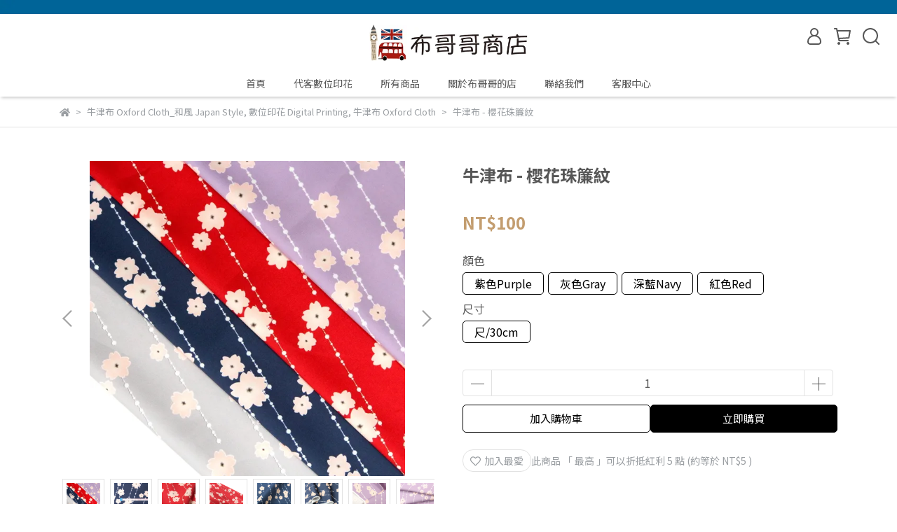

--- FILE ---
content_type: text/html; charset=utf-8
request_url: https://www.yuyale34.com/products/%E7%89%9B%E6%B4%A5%E5%B8%83-%E6%AB%BB%E8%8A%B1%E7%8F%A0%E7%B0%BE%E7%B4%8B
body_size: 87050
content:
<!DOCTYPE html>
<html lang="zh-TW" style="height:100%;">
  <head>
      <script>
        window.dataLayer = window.dataLayer || [];
      </script>
    
      <!-- CYBERBIZ Google Tag Manager -->
      <script>(function(w,d,s,l,i){w[l]=w[l]||[];w[l].push({'gtm.start':
      new Date().getTime(),event:'gtm.js'});var f=d.getElementsByTagName(s)[0],
      j=d.createElement(s),dl=l!='dataLayer'?'&l='+l:'';j.async=true;j.src=
      'https://www.googletagmanager.com/gtm.js?id='+i+dl;f.parentNode.insertBefore(j,f);
      })(window,document,'script','cyb','GTM-TXD9LVJ');</script>
      <!-- End CYBERBIZ Google Tag Manager -->
    
    <meta charset="utf-8">
<meta http-equiv="X-UA-Compatible" content="IE=edge">
<meta name="viewport" content="width=device-width, initial-scale=1">
<link rel="icon" href="//cdn-next.cybassets.com//cdn.cybassets.com/media/W1siZiIsIjMyODk5L2F0dGFjaGVkX3Bob3Rvcy8xNzQ3NjM3NDgyXzMzMGk5ZzkxNS5wbmcucG5nIl1d.png?convert=false&sha=a9003f69f9f3acf4">
<link rel="apple-touch-icon" href="//cdn-next.cybassets.com//cdn.cybassets.com/media/W1siZiIsIjMyODk5L2F0dGFjaGVkX3Bob3Rvcy8xNzQ3NjM3NDgyXzMzMGk5ZzkxNS5wbmcucG5nIl1d.png?convert=false&sha=a9003f69f9f3acf4">

<meta property="og:site_name" content="布哥哥商店" />

<!-- og tag -->


<!-- og image -->

  <meta property="og:image" content="https://cdn-next.cybassets.com/media/W1siZiIsIjMyODk5L3Byb2R1Y3RzLzU1OTE3Njk1LzMyODk5LXByb2R1Y3QtcGhvdG8tMjAyNTA1MjMtNTMtMTRjaTBxZ181OWMwYjAxZDc1MzJjYTQ1MWYwYy5qcGVnIl0sWyJwIiwidGh1bWIiLCIyNDB4MjQwIl1d.jpeg?sha=8ae45fc32d25d333" />


<title>
  
    牛津布 - 櫻花珠簾紋 布哥哥商店
  
</title>



<script src='//cdn-next.cybassets.com/frontend/shop/useSettingsData-52cc3ffe1bfd9c08.js' type='text/javascript'></script>



  <script>
    window.setSettingsData({"draggable_sections":{"404":[],"index":["1748507466882_0","1749278454705_0","1748334721830_1","1748501695236_0","1748502632699_1","1747638960617_1","1748240733990_2","1748500659303_2","1747385224663_2","1748241325663_2","1748240836702_2","1747385807942_2","1748243378154_2","1747639010119_2","1748242551363_2","1748242911399_2","1748243438257_2","1748243573519_2","1748242461457_2","1748243221552_2","1748243272766_2","1748243181888_2","1748241658273_2","1748241852765_2","1748240891032_2","1748241513281_2","1748243001217_2","1748243110452_2","1748243471086_2"],"product":["product_info","product_description","board_comments","related_products"],"collection":[],"category":[],"blog":[],"article":[],"cart":[],"contact":[],"express_delivery":[],"search":[],"combo_product":["combo_product_info","combo_product_desc"],"page":["_main_slider_custom","_index_product_banner","_index_8_blocks","1747385159991_1","1747385224663_2","1747385778322_1","1747385807942_2"]},"sections":{"navbar":{"type":"navbar","visible":true,"settings":{"navbar_image_logo_url":"//cdn-next.cybassets.com/media/W1siZiIsIjMyODk5L2F0dGFjaGVkX3Bob3Rvcy8xNzQ3NjM3OTg1X0VZVEZVV0ZZNy5qcGcuanBlZyJdXQ.jpeg?sha=addb049b372f5e4f","navbar_image_logo_tablet_url":"","navbar_image_logo_mobile_url":"","main_nav":"main-menu","slider_primary_linklist":"main-menu","slider_primary_linklist_set_open":false,"nav_show_three_dimension":true,"search_enabled":true,"display_only_index":false,"dict_header_banner_image_url":"//cdn-next.cybassets.com/media/W1siZiIsIjMyODk5L2F0dGFjaGVkX3Bob3Rvcy8xNzQ3NjI3MTU0XzF1MDF1MC5qcGcuanBlZyJdXQ.jpeg?sha=56aba301681bf59b","dict_header_banner_image_tablet_url":"","dict_header_banner_image_mobile_url":"","dict_header_banner_link":"","display_count_down":false,"link_menu_enabled":false,"link_menu":"undefined","navbar_display_style":"displayDefault","menu_display_style":"three_dimension_menu","display_banner_type":"imageBanner","header_banner_simple_text_size":"12","header_banner_simple_text_color":"#ffffff","header_banner_simple_bg":"#000000","header_banner_start":"","header_banner_end":"","timer_text_color":"#c39d6f","timer_bg_color":"#2b2b6e"},"custom_name":"導覽列"},"footer":{"type":"footer","visible":true,"settings":{"footer_link":"footer","display_facebook":true,"shop_facebook":"https://www.facebook.com/yuyale34","display_instagram":true,"shop_instagram":"https://www.instagram.com/yuyale34/","display_line":true,"shop_line":"https://lin.ee/4m1YeRV","display_youtube":false,"shop_youtube":"https://www.youtube.com/","footer_link_arrangement":"display_y"},"block_order":["default_link_list","default_contact_info"],"blocks":{"default_link_list":{"type":"link_list_setting","thumbnail":"list","draggable":true,"visible":true,"settings":{"dict_link_list_block_title":"關於我們","footer_link":"footer"},"custom_name":"選單"},"default_contact_info":{"type":"contact_info_setting","thumbnail":"contactInfo","draggable":true,"visible":true,"settings":{"dict_contact_info_block_title":"聯絡資訊","display_phone":true,"dict_phone_number":"02-25566933","display_fax_number":true,"dict_shop_fax_number":"02-25584142","display_shop_email":true,"dict_shop_email":"yuyale34@yahoo.com.tw","display_shop_address":true,"dict_shop_address":"台北市大同區迪化街一段21號2樓34室","display_office_time":true,"dict_shop_office_time":"10:00-17:30","display_tax_id":true,"dict_tax_id":"93115983"},"custom_name":"聯絡資訊"}},"custom_name":"頁腳"},"_main_slider_custom":{"type":"_main_slider_custom","visible":true,"blocks":{"display_main_slider_item_1":{"type":"image","visible":true,"settings":{"dict_link":"","dict_image_url":"//cdn-next.cybassets.com/media/W1siZiIsIjMyODk5L2F0dGFjaGVkX3Bob3Rvcy8xNzQ3Mzg0MDIwX3JnZWJodGguanBnLmpwZWciXV0.jpeg?sha=3f1f635272223e3e","dict_tablet_image_url":"","dict_mobile_image_url":"","slide_contents_display":"left","dict_slide_btn_link":"","slide_title_color":"#000000","slide_content_color":"#000000","slide_btn_bg_color":"#000000","slide_btn_text_color":"#ffffff"},"custom_name":"素材"},"display_main_slider_item_2":{"type":"image","visible":true,"settings":{"dict_link":"","dict_image_url":"//cdn-next.cybassets.com/media/W1siZiIsIjMyODk5L2F0dGFjaGVkX3Bob3Rvcy8xNzQ3Mzg1OTcwX-WVhuWTgWTovKrmkq0uanBnLmpwZWciXV0.jpeg?sha=ca5bd4ad903a7921","dict_tablet_image_url":"","dict_mobile_image_url":"","slide_contents_display":"left","dict_slide_btn_link":"","slide_title_color":"#000000","slide_content_color":"#000000","slide_btn_bg_color":"#000000","slide_btn_text_color":"#ffffff","dict_slide_title_text":""},"custom_name":"素材"},"display_main_slider_item_3":{"type":"image","visible":false,"settings":{"dict_link":"","dict_image_url":"","dict_tablet_image_url":"","dict_mobile_image_url":"","slide_contents_display":"left","dict_slide_btn_link":"","slide_title_color":"#000000","slide_content_color":"#000000","slide_btn_bg_color":"#000000","slide_btn_text_color":"#ffffff"},"custom_name":"素材"},"display_main_slider_item_4":{"type":"image","visible":false,"settings":{"dict_link":"","dict_image_url":"","dict_tablet_image_url":"","dict_mobile_image_url":"","slide_contents_display":"left","dict_slide_btn_link":"","slide_title_color":"#000000","slide_content_color":"#000000","slide_btn_bg_color":"#000000","slide_btn_text_color":"#ffffff"},"custom_name":"素材"},"display_main_slider_item_5":{"type":"image","visible":false,"settings":{"dict_link":"","dict_image_url":"","dict_tablet_image_url":"","dict_mobile_image_url":"","slide_contents_display":"left","dict_slide_btn_link":"","slide_title_color":"#000000","slide_content_color":"#000000","slide_btn_bg_color":"#000000","slide_btn_text_color":"#ffffff"},"custom_name":"素材"}},"block_order":["display_main_slider_item_1","display_main_slider_item_2","display_main_slider_item_3","display_main_slider_item_4","display_main_slider_item_5"],"settings":{"swiper_delay":"3","margin_x":"0","margin_bottom":"50","image_number":"1","image_space":"12","mobile_margin_x":"0","mobile_margin_bottom":"50","mobile_image_number":"1","mobile_image_space":"8"},"custom_name":"輪播素材"},"_index_product_banner":{"type":"_index_product_banner","visible":true,"settings":{"dict_link":"","dict_image_url":"//cdn-next.cybassets.com/media/W1siZiIsIjMyODk5L2F0dGFjaGVkX3Bob3Rvcy8xNzQ3Mzg1MDk0X2l5ZmppLmpwZy5qcGVnIl1d.jpeg?sha=207ac1b18d04047c","dict_tablet_image_url":"","dict_mobile_image_url":"","cta_btn_display_style":"topPosition","cta_btn_bg_color":"#000000","cta_btn_text_color":"#ffffff","margin_x":"0","margin_bottom":"50","mobile_margin_x":"0","mobile_margin_bottom":"24"},"custom_name":"橫幅廣告"},"_index_8_blocks":{"type":"_index_8_blocks","visible":true,"settings":{"dict_title":"新品上市","collection_handle":"數位印花-digital-printing","limit":"100","product_arrangement":"2","product_alignment":"leftPosition","product_text_align":"center","margin_x":"0","margin_bottom":"50","mobile_margin_x":"0","mobile_margin_bottom":"24","product_display":"displayDefault"},"custom_name":"商品分類"},"_index_4_blogs":{"type":"_index_4_blogs","visible":true,"blocks":{"index_4_blogs_1":{"type":"blog","visible":true,"settings":{"blog_handle":"news"},"custom_name":"部落格"},"index_4_blogs_2":{"type":"blog","visible":true,"settings":{"blog_handle":"news"},"custom_name":"部落格"},"index_4_blogs_3":{"type":"blog","visible":true,"settings":{"blog_handle":"news"},"custom_name":"部落格"},"index_4_blogs_4":{"type":"blog","visible":true,"settings":{"blog_handle":"news"},"custom_name":"部落格"}},"block_order":["index_4_blogs_1","index_4_blogs_2","index_4_blogs_3","index_4_blogs_4"],"settings":{"dict_title":"更多資訊","margin_x":"0","margin_bottom":"50","mobile_margin_x":"0","mobile_margin_bottom":"50"},"custom_name":"分頁頁籤"},"_index_4_blocks":{"type":"_index_4_blocks","visible":true,"blocks":{"display_index_4_block_1":{"type":"image","visible":true,"settings":{"title":"","dict_link":"","dict_image_url":"//cdn-next.cybassets.com/media/W1siZiIsIjMyODk5L2F0dGFjaGVkX3Bob3Rvcy8xNzQ3Mzg1MDk0X2l5ZmppLmpwZy5qcGVnIl1d.jpeg?sha=207ac1b18d04047c","dict_tablet_image_url":"","dict_mobile_image_url":""},"custom_name":"圖片"}},"block_order":["display_index_4_block_1"],"custom_name":"自訂排版設計","settings":{"margin_x":"0","margin_bottom":"50","margin_block":"10","mobile_margin_x":"0","mobile_margin_bottom":"50","mobile_columns":1,"mobile_margin_block":"10"}},"express_delivery_index_4_blocks":{"type":"_index_4_blocks","visible":false,"blocks":{"express_delivery_display_index_4_block_1":{"type":"image","visible":true,"settings":{"title":"","dict_link":"","dict_image_url":"/theme_src/i18n_shoestore/default_img/new_index_4_blocks_1.jpg","dict_tablet_image_url":"","dict_mobile_image_url":""}}},"block_order":["express_delivery_display_index_4_block_1"]},"custom_text":{"type":"custom_text","visible":true,"settings":{}},"blog":{"type":"blog","visible":true,"settings":{"article_limit_in_blog_page":"6"}},"article":{"type":"article","visible":true,"settings":{"display_blog_menu":true,"dict_blog_tags_title":"文章分類","blog_latest_post_limit":"2"}},"category":{"type":"category","visible":true,"settings":{"category_sidebar_set_open":false,"category_product_block_limit":"4","category_product_swiper_item_limit":"6","category_product_item_limit":"18"}},"shop_setting":{"type":"shop_setting","visible":true,"settings":{"favicon_image_url":"//cdn-next.cybassets.com/media/W1siZiIsIjMyODk5L2F0dGFjaGVkX3Bob3Rvcy8xNzQ3NjM3NDgyXzMzMGk5ZzkxNS5wbmcucG5nIl1d.png?sha=a9003f69f9f3acf4","og_image_url":"//cdn-next.cybassets.com/media/W1siZiIsIjMyODk5L2F0dGFjaGVkX3Bob3Rvcy8xNzQ3NjM2NDI0XzMzMGlodTkxNS5wbmcucG5nIl1d.png?sha=fb7caccef0425ea8","shop_title":"迪化街永樂門市","shop_description":"賣布對我們來說是生活、是工作，更是世代交接和歷史傳承。   佑謚布行是一間以織品圖案設計為主的公司-主銷純棉印花布，先染布，手工藝用布，家飾布等零售批發。 然而，台灣紡織產業蓬勃發展，印花品質媲美歐美及日本，我們堅信以台灣的技術，能夠創造出台灣印花織品的自有品牌。 2016年布哥哥網路商店正式創立，我們提供快速的出貨和多元化的付款方式，讓台北地區及海外顧客，方便查詢花色並購買。","shop_keywords":"棉布 印花布 客制印花 紗布 雙層紗布 台灣花布 台灣製造 和風棉布 手工藝用布 胚布 防水布 雨傘布 迪化街 永樂市場 布市場 "},"custom_name":"全站設定"},"color_settings":{"type":"color_settings","visible":true,"settings":{"button_color":"#000000","button_text_color":"#FFFFFF","accent_color":"#2B2B6E","heading_color":"#565656","text_color":"#9A9EA2","price_color":"#C39D6F","discount_price_color":"#C39D6F","theme_bg_color":"#FFFFFF","product_border_color":"#E2E2E2","tips_text_color":"#0C5460","nav_logo_bg_color":"#FFFFFF","nav_menu_bg_color":"#FFFFFF","nav_menu_text_color":"#565656","nav_menu_icon_color":"#565656","footer_bg_color":"#006498","footer_text_color":"#FFFFFF","checkout_button_color":"#000000","checkout_accent_color":"#2b2b6e"},"custom_name":"顏色設定"},"popup":{"type":"popup","visible":true,"blocks":{"popup_block_1":{"type":"image","visible":false,"settings":{"dict_image_url":"/theme_src/i18n_shoestore/default_img/popup_default.jpg","icon_size":"small"},"custom_name":"圖片"}},"block_order":["popup_block_1"],"settings":{},"custom_name":"彈窗廣告"},"product_info":{"type":"product_info","visible":true,"settings":{"display_product_sku":false,"dict_vip_custom_price_text":"","dict_vip_custom_price_href":""},"custom_name":"基本設定"},"product_description":{"type":"product_description","visible":true,"custom_name":"商品介紹"},"board_comments":{"type":"board_comments","visible":true,"settings":{},"thumbnail":"list","draggable":false},"related_products":{"type":"related_products","visible":true,"settings":{"display_related_cols":true,"use_custom_related_cols":true,"dict_group_related_cols_related_product":"相關商品","related_products_limit":"8"},"custom_name":"相關商品"},"combo_product_info":{"type":"combo_product_info","visible":true,"settings":{}},"combo_product_desc":{"type":"combo_product_desc","visible":true,"settings":{}},"contact":{"type":"contact","visible":true,"settings":{"show_google_map":true,"show_google_map_iframe":"\u003ciframe src=\"https://www.google.com/maps/embed?pb=!1m18!1m12!1m3!1d3613.6479170127777!2d121.56760821400371!3d25.07991984260527!2m3!1f0!2f0!3f0!3m2!1i1024!2i768!4f13.1!3m3!1m2!1s0x3442ac6fbd841bbd%3A0x64e16bcf25e3da31!2zMTE05Y-w5YyX5biC5YWn5rmW5Y2A55Ge5YWJ6LevNTEz5be3MzDomZ8!5e0!3m2!1szh-TW!2stw!4v1485156761267\" width=\"600\" height=\"450\" frameborder=\"0\" style=\"border:0\" allowfullscreen\u003e\u003c/iframe\u003e"}},"collection":{"type":"collection","visible":true,"settings":{"collection_sidebar":"main-menu","collection_sidebar_set_open":false,"collection_pagination_limit":"24","is_infinite_scroll":false},"custom_name":"商品分類設定"},"404":{"type":"404","visible":true,"settings":{"image_url":"/theme_src/i18n_shoestore/default_img/404_img.png"}},"blogs_all":{"type":"blogs_all","visible":true,"settings":{}},"bundle_discounts":{"type":"bundle_discounts","visible":true,"settings":{}},"cart":{"type":"cart","visible":true,"settings":{}},"cart_empty":{"type":"cart_empty","visible":true,"settings":{}},"page":{"type":"page","visible":true,"settings":{}},"search":{"type":"search","visible":true,"settings":{"search_link_list":"main-menu"}},"customers/account":{"type":"customers/account","visible":true,"settings":{}},"customers/account_edit":{"type":"customers/account_edit","visible":true,"settings":{}},"customers/activate_account":{"type":"customers/activate_account","visible":true,"settings":{}},"customers/addresses":{"type":"customers/addresses","visible":true,"settings":{}},"customers/bonus_points":{"type":"customers/bonus_points","visible":true,"settings":{}},"customers/cancel":{"type":"customers/cancel","visible":true,"settings":{}},"customers/coupons":{"type":"customers/coupons","visible":true,"settings":{}},"customers/forgot_password":{"type":"customers/forgot_password","visible":true,"settings":{}},"customers/login":{"type":"customers/login","visible":true,"settings":{}},"customers/message":{"type":"customers/message","visible":true,"settings":{}},"customers/messages":{"type":"customers/messages","visible":true,"settings":{}},"customers/modify_password":{"type":"customers/modify_password","visible":true,"settings":{}},"customers/order":{"type":"customers/order","visible":true,"settings":{}},"customers/orders":{"type":"customers/orders","visible":true,"settings":{}},"customers/periodic_order":{"type":"customers/periodic_order","visible":true,"settings":{}},"customers/periodic_orders":{"type":"customers/periodic_orders","visible":true,"settings":{}},"customers/other_valid_orders":{"type":"customers/other_valid_orders","visible":true,"settings":{}},"customers/register":{"type":"customers/register","visible":true,"settings":{}},"customers/reset_password":{"type":"customers/reset_password","visible":true,"settings":{}},"customers/return":{"type":"customers/return","visible":true,"settings":{}},"customers/tracking_items":{"type":"customers/tracking_items","visible":true,"settings":{}},"express_delivery-navbar":{"type":"express_delivery-navbar","visible":true,"settings":{}},"express_delivery-content":{"type":"express_delivery-content","visible":true,"settings":{}},"1747385159991_1":{"type":"_index_product_banner","custom_name":"橫幅廣告","visible":true,"settings":{"dict_image_url":"//cdn-next.cybassets.com/media/W1siZiIsIjMyODk5L2F0dGFjaGVkX3Bob3Rvcy8xNzQ3Mzg1MTgyX2ZkaGp0eS5qcGcuanBlZyJdXQ.jpeg?sha=fa3fb1fcad361f2b","dict_tablet_image_url":"","dict_mobile_image_url":"","dict_link":"","cta_btn_display_style":"topPosition","cta_btn_bg_color":"#000000","cta_btn_text_color":"#ffffff","margin_x":"0","margin_bottom":"50","mobile_margin_x":"0","mobile_margin_bottom":"24"},"blocks":{},"block_order":[]},"1747385224663_2":{"type":"_index_8_blocks","custom_name":"雙重紗布","visible":true,"settings":{"dict_title":"雙重紗布","collection_handle":"二層紗布毛巾布-double-gauze-terrycloth","limit":"12","product_arrangement":"1","product_alignment":"leftPosition","product_text_align":"center","margin_x":"0","margin_bottom":"50","mobile_margin_x":"0","mobile_margin_bottom":"24","product_display":"displayDefault"},"blocks":{},"block_order":[]},"1747385778322_1":{"type":"_index_product_banner","custom_name":"橫幅廣告","visible":true,"settings":{"dict_image_url":"//cdn-next.cybassets.com/media/W1siZiIsIjMyODk5L2F0dGFjaGVkX3Bob3Rvcy8xNzQ3Mzg1Nzk5X2JkaWZnaC5qcGcuanBlZyJdXQ.jpeg?sha=c3718acb26dd6c64","dict_tablet_image_url":"","dict_mobile_image_url":"","dict_link":"","cta_btn_display_style":"topPosition","cta_btn_bg_color":"#000000","cta_btn_text_color":"#ffffff","margin_x":"0","margin_bottom":"50","mobile_margin_x":"0","mobile_margin_bottom":"24"},"blocks":{},"block_order":[]},"1747385807942_2":{"type":"_index_8_blocks","custom_name":"牛津布","visible":true,"settings":{"dict_title":"牛津布","collection_handle":"牛津布-oxford-cloth","limit":"12","product_arrangement":"1","product_alignment":"leftPosition","product_text_align":"center","margin_x":"0","margin_bottom":"50","mobile_margin_x":"0","mobile_margin_bottom":"24","product_display":"displayDefault"},"blocks":{},"block_order":[]},"1747638960617_1":{"type":"_index_product_banner","custom_name":"海外歡迎","visible":true,"settings":{"dict_image_url":"//cdn-next.cybassets.com/media/W1siZiIsIjMyODk5L2F0dGFjaGVkX3Bob3Rvcy8xNzQ4NTAzMzg1X-mVt-aineW7o-WRiua1t-Wkluatoei_ji5qcGcuanBlZyJdXQ.jpeg?sha=2c46cbcd0b684af1","dict_tablet_image_url":"","dict_mobile_image_url":"","dict_link":"","cta_btn_display_style":"midPosition","cta_btn_bg_color":"#000000","cta_btn_text_color":"#ffffff","margin_x":"0","margin_bottom":"5","mobile_margin_x":"10","mobile_margin_bottom":"20"},"blocks":{},"block_order":[]},"1747639010119_2":{"type":"_index_8_blocks","custom_name":"防水布","visible":true,"settings":{"dict_title":"防水布","collection_handle":"防水布-waterproof-fabric","limit":"12","product_arrangement":"1","product_alignment":"leftPosition","product_text_align":"center","margin_x":"0","margin_bottom":"50","mobile_margin_x":"0","mobile_margin_bottom":"24","product_display":"displayDefault"},"blocks":{},"block_order":[]},"1748240733990_2":{"type":"_index_8_blocks","custom_name":"精選商品","visible":true,"settings":{"dict_title":"精選商品","collection_handle":"精選商品","limit":"4","product_arrangement":"1","product_alignment":"leftPosition","product_text_align":"center","margin_x":"0","margin_bottom":"50","mobile_margin_x":"0","mobile_margin_bottom":"24","product_display":"displayDefault"},"blocks":{},"block_order":[]},"1748240836702_2":{"type":"_index_8_blocks","custom_name":"厚棉布料","visible":true,"settings":{"dict_title":"厚棉布料","collection_handle":"厚棉布棉麻-thick-cottonprinted-calico","limit":"12","product_arrangement":"1","product_alignment":"leftPosition","product_text_align":"center","margin_x":"0","margin_bottom":"50","mobile_margin_x":"0","mobile_margin_bottom":"24","product_display":"displayDefault"},"blocks":{},"block_order":[]},"1748240891032_2":{"type":"_index_8_blocks","custom_name":"薄棉可愛動物","visible":true,"settings":{"dict_title":"薄棉可愛動物","collection_handle":"薄棉印花布-quilting-cotton_可愛動物-lovely-animals","limit":"12","product_arrangement":"1","product_alignment":"leftPosition","product_text_align":"center","margin_x":"0","margin_bottom":"50","mobile_margin_x":"0","mobile_margin_bottom":"24","product_display":"displayDefault"},"blocks":{},"block_order":[]},"1748241325663_2":{"type":"_index_8_blocks","custom_name":"薄棉布料","visible":true,"settings":{"dict_title":"薄棉布料","collection_handle":"薄棉印花布-quilting-cotton","limit":"12","product_arrangement":"1","product_alignment":"leftPosition","product_text_align":"center","margin_x":"0","margin_bottom":"50","mobile_margin_x":"0","mobile_margin_bottom":"24","product_display":"displayDefault"},"blocks":{},"block_order":[]},"1748241513281_2":{"type":"_index_8_blocks","custom_name":"厚棉可愛動物","visible":true,"settings":{"dict_title":"厚棉可愛動物","collection_handle":"可愛動物-lovely-animals","limit":"12","product_arrangement":"1","product_alignment":"leftPosition","product_text_align":"center","margin_x":"0","margin_bottom":"50","mobile_margin_x":"0","mobile_margin_bottom":"24","product_display":"displayDefault"},"blocks":{},"block_order":[]},"1748241658273_2":{"type":"_index_8_blocks","custom_name":"其他布料","visible":true,"settings":{"dict_title":"其他布料","collection_handle":"其他布料-others","limit":"12","product_arrangement":"1","product_alignment":"leftPosition","product_text_align":"center","margin_x":"0","margin_bottom":"50","mobile_margin_x":"0","mobile_margin_bottom":"24","product_display":"displayDefault"},"blocks":{},"block_order":[]},"1748241852765_2":{"type":"_index_8_blocks","custom_name":"原民風格","visible":true,"settings":{"dict_title":"原民風格","collection_handle":"原住民圖樣-aboriginal-pattern","limit":"12","product_arrangement":"1","product_alignment":"leftPosition","product_text_align":"center","margin_x":"0","margin_bottom":"50","mobile_margin_x":"0","mobile_margin_bottom":"24","product_display":"displayDefault"},"blocks":{},"block_order":[]},"1748242461457_2":{"type":"_index_8_blocks","custom_name":"素色布料","visible":true,"settings":{"dict_title":"素色布料","collection_handle":"素面布-plain","limit":"12","product_arrangement":"1","product_alignment":"leftPosition","product_text_align":"center","margin_x":"0","margin_bottom":"50","mobile_margin_x":"0","mobile_margin_bottom":"24","product_display":"displayDefault"},"blocks":{},"block_order":[]},"1748242551363_2":{"type":"_index_8_blocks","custom_name":"薄軟傘布","visible":true,"settings":{"dict_title":"薄軟傘布","collection_handle":"薄軟雨傘布料-umbrella-cloth","limit":"12","product_arrangement":"1","product_alignment":"leftPosition","product_text_align":"center","margin_x":"0","margin_bottom":"50","mobile_margin_x":"0","mobile_margin_bottom":"24","product_display":"displayDefault"},"blocks":{},"block_order":[]},"1748242911399_2":{"type":"_index_8_blocks","custom_name":"先染布","visible":true,"settings":{"dict_title":"先染布","collection_handle":"先染布-yarn-dyed-fabric","limit":"12","product_arrangement":"1","product_alignment":"leftPosition","product_text_align":"center","margin_x":"0","margin_bottom":"50","mobile_margin_x":"0","mobile_margin_bottom":"24","product_display":"displayDefault"},"blocks":{},"block_order":[]},"1748243001217_2":{"type":"_index_8_blocks","custom_name":"節慶用布","visible":true,"settings":{"dict_title":"節慶用布","collection_handle":"聖誕節萬聖節-christmas-holloween","limit":"12","product_arrangement":"1","product_alignment":"leftPosition","product_text_align":"center","margin_x":"0","margin_bottom":"50","mobile_margin_x":"0","mobile_margin_bottom":"24","product_display":"displayDefault"},"blocks":{},"block_order":[]},"1748243110452_2":{"type":"_index_8_blocks","custom_name":"點點/條紋/豹紋/格子","visible":true,"settings":{"dict_title":"點點/條紋/豹紋/格子","collection_handle":"點點條紋豹紋格子","limit":"12","product_arrangement":"1","product_alignment":"leftPosition","product_text_align":"center","margin_x":"0","margin_bottom":"50","mobile_margin_x":"0","mobile_margin_bottom":"24","product_display":"displayDefault"},"blocks":{},"block_order":[]},"1748243181888_2":{"type":"_index_8_blocks","custom_name":"印花秀士緞布","visible":true,"settings":{"dict_title":"印花秀士緞布","collection_handle":"秀士緞-polyester-satin","limit":"12","product_arrangement":"1","product_alignment":"leftPosition","product_text_align":"center","margin_x":"0","margin_bottom":"50","mobile_margin_x":"0","mobile_margin_bottom":"24","product_display":"displayDefault"},"blocks":{},"block_order":[]},"1748243221552_2":{"type":"_index_8_blocks","custom_name":"精梳棉","visible":true,"settings":{"dict_title":"精梳棉","collection_handle":"精梳棉-combed-cotton","limit":"12","product_arrangement":"1","product_alignment":"leftPosition","product_text_align":"center","margin_x":"0","margin_bottom":"50","mobile_margin_x":"0","mobile_margin_bottom":"24","product_display":"displayDefault"},"blocks":{},"block_order":[]},"1748243272766_2":{"type":"_index_8_blocks","custom_name":"60支細薄棉","visible":true,"settings":{"dict_title":"60支細薄棉","collection_handle":"60支細薄棉-60s-cotton","limit":"12","product_arrangement":"1","product_alignment":"leftPosition","product_text_align":"center","margin_x":"0","margin_bottom":"50","mobile_margin_x":"0","mobile_margin_bottom":"24","product_display":"displayDefault"},"blocks":{},"block_order":[]},"1748243378154_2":{"type":"_index_8_blocks","custom_name":"20支棉布","visible":true,"settings":{"dict_title":"20支棉布","collection_handle":"20支紗厚棉布-20s-thick-cotton","limit":"12","product_arrangement":"1","product_alignment":"leftPosition","product_text_align":"center","margin_x":"0","margin_bottom":"50","mobile_margin_x":"0","mobile_margin_bottom":"24","product_display":"displayDefault"},"blocks":{},"block_order":[]},"1748243438257_2":{"type":"_index_8_blocks","custom_name":"帆布","visible":true,"settings":{"dict_title":"帆布","collection_handle":"帆布-canvas","limit":"12","product_arrangement":"1","product_alignment":"leftPosition","product_text_align":"center","margin_x":"0","margin_bottom":"50","mobile_margin_x":"0","mobile_margin_bottom":"24","product_display":"displayDefault"},"blocks":{},"block_order":[]},"1748243471086_2":{"type":"_index_8_blocks","custom_name":"和風/燙金","visible":true,"settings":{"dict_title":"和風/燙金","collection_handle":"和風-japan-style","limit":"12","product_arrangement":"1","product_alignment":"leftPosition","product_text_align":"center","margin_x":"0","margin_bottom":"50","mobile_margin_x":"0","mobile_margin_bottom":"24","product_display":"displayDefault"},"blocks":{},"block_order":[]},"1748243573519_2":{"type":"_index_8_blocks","custom_name":"紅包袋","visible":true,"settings":{"dict_title":"紅包袋","collection_handle":"紅包袋專區-foil-printing","limit":"12","product_arrangement":"1","product_alignment":"leftPosition","product_text_align":"center","margin_x":"0","margin_bottom":"50","mobile_margin_x":"0","mobile_margin_bottom":"24","product_display":"displayDefault"},"blocks":{},"block_order":[]},"1748245853217_0":{"type":"_main_slider_custom","custom_name":"輪播素材","visible":true,"settings":{"swiper_delay":"4","margin_x":"300","margin_bottom":"20","image_number":"1","image_space":"0","mobile_margin_x":"10","mobile_margin_bottom":"10","mobile_image_number":"1","mobile_image_space":"0"},"blocks":{"1748245853219_0":{"type":"image","custom_name":"素材","visible":true,"settings":{"dict_image_url":"//cdn-next.cybassets.com/media/W1siZiIsIjMyODk5L2F0dGFjaGVkX3Bob3Rvcy8xNzQ4MjQ1NjI0X0RTQ0YwMTcz6Lyq5pKtLmpwZy5qcGVnIl1d.jpeg?sha=3d66bbfa20da57b2","dict_tablet_image_url":"","dict_mobile_image_url":"","dict_link":"","slide_contents_display":"left","dict_slide_btn_link":"","slide_title_color":"#000000","slide_content_color":"#000000","slide_btn_bg_color":"#000000","slide_btn_text_color":"#ffffff"}},"1748246403427_0":{"type":"image","custom_name":"素材","visible":true,"settings":{"dict_image_url":"//cdn-next.cybassets.com/media/W1siZiIsIjMyODk5L2F0dGFjaGVkX3Bob3Rvcy8xNzQ4MjQ2NTAyX2h0c2Q2N3RnYmouanBnLmpwZWciXV0.jpeg?sha=156d981db2d0596f","dict_tablet_image_url":"","dict_mobile_image_url":"","dict_link":"","slide_contents_display":"left","dict_slide_btn_link":"","slide_title_color":"#000000","slide_content_color":"#000000","slide_btn_bg_color":"#000000","slide_btn_text_color":"#ffffff"}},"1748246839283_0":{"type":"image","custom_name":"素材","visible":true,"settings":{"dict_image_url":"//cdn-next.cybassets.com/media/W1siZiIsIjMyODk5L2F0dGFjaGVkX3Bob3Rvcy8xNzQ4NTAzNzM5X-WVhuWTgei8quaSrS5qcGcuanBlZyJdXQ.jpeg?sha=7db4d706a6c60b06","dict_tablet_image_url":"","dict_mobile_image_url":"","dict_link":"","slide_contents_display":"center","dict_slide_btn_link":"","slide_title_color":"#000000","slide_content_color":"#000000","slide_btn_bg_color":"#000000","slide_btn_text_color":"#ffffff"}},"1748336442241_0":{"type":"image","custom_name":"素材","visible":true,"settings":{"dict_image_url":"//cdn-next.cybassets.com/media/W1siZiIsIjMyODk5L2F0dGFjaGVkX3Bob3Rvcy8xNzQ4MzM2NDU4X-acquWRvWRyZmptZuWQjS0xLmpwZy5qcGVnIl1d.jpeg?sha=9c7841e3c2940a37","dict_tablet_image_url":"","dict_mobile_image_url":"","dict_link":"","slide_contents_display":"left","dict_slide_btn_link":"","slide_title_color":"#000000","slide_content_color":"#000000","slide_btn_bg_color":"#000000","slide_btn_text_color":"#ffffff"}}},"block_order":["1748246839283_0","1748336442241_0"]},"1748321574183_1":{"type":"_index_product_banner","custom_name":"橫幅廣告","visible":true,"settings":{"dict_image_url":"//cdn-next.cybassets.com/media/W1siZiIsIjMyODk5L2F0dGFjaGVkX3Bob3Rvcy8xNzQ4MzM1MTQ4X2ZkaHRqaC5qcGcuanBlZyJdXQ.jpeg?sha=49f185f7b3e728d9","dict_tablet_image_url":"","dict_mobile_image_url":"","dict_link":"","cta_btn_display_style":"topPosition","cta_btn_bg_color":"#000000","cta_btn_text_color":"#ffffff","margin_x":"300","margin_bottom":"50","mobile_margin_x":"10","mobile_margin_bottom":"10"},"blocks":{},"block_order":[]},"1748321611981_1":{"type":"_index_product_banner","custom_name":"橫幅廣告","visible":true,"settings":{"dict_image_url":"//cdn-next.cybassets.com/media/W1siZiIsIjMyODk5L2F0dGFjaGVkX3Bob3Rvcy8xNzQ4MzM0NDg1X-acqmZkaC5qcGcuanBlZyJdXQ.jpeg?sha=3a336ae2c1ddb57b","dict_tablet_image_url":"","dict_mobile_image_url":"","dict_link":"","cta_btn_display_style":"topPosition","cta_btn_bg_color":"#000000","cta_btn_text_color":"#ffffff","margin_x":"20","margin_bottom":"50","mobile_margin_x":"10","mobile_margin_bottom":"10"},"blocks":{},"block_order":[]},"1748334721830_1":{"type":"_index_product_banner","custom_name":"橫幅廣告","visible":true,"settings":{"dict_image_url":"//cdn-next.cybassets.com/media/W1siZiIsIjMyODk5L2F0dGFjaGVkX3Bob3Rvcy8xNzQ4NTA4OTg4X-mVt-aineW7o-WRii5qcGcuanBlZyJdXQ.jpeg?sha=a9b66fea805dccb9","dict_tablet_image_url":"","dict_mobile_image_url":"","dict_link":"/collections/原住民圖樣-aboriginal-pattern","cta_btn_display_style":"topPosition","cta_btn_bg_color":"#000000","cta_btn_text_color":"#ffffff","margin_x":"300","margin_bottom":"50","mobile_margin_x":"10","mobile_margin_bottom":"10"},"blocks":{},"block_order":[]},"1748500659303_2":{"type":"_index_8_blocks","custom_name":"最新商品","visible":true,"settings":{"dict_title":"最新商品","collection_handle":"最新商品","limit":12,"product_arrangement":"1","product_alignment":"leftPosition","product_text_align":"center","margin_x":"0","margin_bottom":"50","mobile_margin_x":"0","mobile_margin_bottom":"24","product_display":"displayDefault"},"blocks":{},"block_order":[]},"1748501695236_0":{"type":"_main_slider_custom","custom_name":"紗布輪播","visible":true,"settings":{"swiper_delay":"3","margin_x":"300","margin_bottom":"50","image_number":"1","image_space":"12","mobile_margin_x":"10","mobile_margin_bottom":"10","mobile_image_number":"1","mobile_image_space":"8"},"blocks":{"1748501695238_0":{"type":"image","custom_name":"四重紗","visible":true,"settings":{"dict_image_url":"//cdn-next.cybassets.com/media/W1siZiIsIjMyODk5L2F0dGFjaGVkX3Bob3Rvcy8xNzQ4NTAxNTgzX-S4reetieW7o-WRii3lm5vph43mspkuanBnLmpwZWciXV0.jpeg?sha=d29ad1aba08ec6a7","dict_tablet_image_url":"","dict_mobile_image_url":"","dict_link":"/products/四層皺皺紗布","slide_contents_display":"left","dict_slide_btn_link":"","slide_title_color":"#000000","slide_content_color":"#000000","slide_btn_bg_color":"#000000","slide_btn_text_color":"#ffffff"}},"1748501772810_0":{"type":"image","custom_name":"多花","visible":true,"settings":{"dict_image_url":"//cdn-next.cybassets.com/media/W1siZiIsIjMyODk5L2F0dGFjaGVkX3Bob3Rvcy8xNzQ4NTAxNTg4X-S4reetieW7o-WRii3kuozph43ntJcuanBnLmpwZWciXV0.jpeg?sha=9ec123ae2d110440","dict_tablet_image_url":"","dict_mobile_image_url":"","dict_link":"/collections/二層紗布毛巾布-double-gauze-terrycloth","slide_contents_display":"left","dict_slide_btn_link":"","slide_title_color":"#000000","slide_content_color":"#000000","slide_btn_bg_color":"#000000","slide_btn_text_color":"#ffffff"}},"1748501779194_0":{"type":"image","custom_name":"恐龍","visible":true,"settings":{"dict_image_url":"//cdn-next.cybassets.com/media/W1siZiIsIjMyODk5L2F0dGFjaGVkX3Bob3Rvcy8xNzQ4NTAxNTkwX-S4reetieW7o-WRiuOEpi3kuozph43mgZDpvo0uanBnLmpwZWciXV0.jpeg?sha=5ba5183e92709ba8","dict_tablet_image_url":"","dict_mobile_image_url":"","dict_link":"/products/雙層紗布-恐龍寶寶大冒險","slide_contents_display":"left","dict_slide_btn_link":"","slide_title_color":"#000000","slide_content_color":"#000000","slide_btn_bg_color":"#000000","slide_btn_text_color":"#ffffff"}}},"block_order":["1748501695238_0","1748501772810_0","1748501779194_0"]},"1748502632699_1":{"type":"_index_product_banner","custom_name":"免運","visible":true,"settings":{"dict_image_url":"//cdn-next.cybassets.com/media/W1siZiIsIjMyODk5L2F0dGFjaGVkX3Bob3Rvcy8xNzQ4NTAyNjUwX-WFjemBi-W7o-WRii5qcGcuanBlZyJdXQ.jpeg?sha=0d9ab08ef675fd6f","dict_tablet_image_url":"","dict_mobile_image_url":"","dict_link":"","cta_btn_display_style":"topPosition","cta_btn_bg_color":"#000000","cta_btn_text_color":"#ffffff","margin_x":"0","margin_bottom":"50","mobile_margin_x":"0","mobile_margin_bottom":"24"},"blocks":{},"block_order":[]},"1748507466882_0":{"type":"_main_slider_custom","custom_name":"輪播素材","visible":true,"settings":{"swiper_delay":"3","margin_x":"300","margin_bottom":"50","image_number":"1","image_space":"12","mobile_margin_x":"10","mobile_margin_bottom":"10","mobile_image_number":"1","mobile_image_space":"8"},"blocks":{"1748507466884_0":{"type":"image","custom_name":"六紗","visible":true,"settings":{"dict_image_url":"//cdn-next.cybassets.com/media/W1siZiIsIjMyODk5L2F0dGFjaGVkX3Bob3Rvcy8xNzQ4NTA3MDg0X-WvrOWkp-W7o-WRii3nmrrnmrouanBnLmpwZWciXV0.jpeg?sha=36609663568227b9","dict_tablet_image_url":"","dict_mobile_image_url":"","dict_link":"/products/六重皺皺紗布sgs檢驗合格","slide_contents_display":"left","dict_slide_btn_link":"/products/六重皺皺紗布sgs檢驗合格","slide_title_color":"#000000","slide_content_color":"#000000","slide_btn_bg_color":"#000000","slide_btn_text_color":"#ffffff","slide_btn_link_open_in_new_tab":true,"main_slider_image_alt":""}},"1748507544144_0":{"type":"image","custom_name":"101","visible":true,"settings":{"dict_image_url":"//cdn-next.cybassets.com/media/W1siZiIsIjMyODk5L2F0dGFjaGVkX3Bob3Rvcy8xNzQ4NTA3MDg5X-WvrOWkp-W7o-WRijEwMS5qcGcuanBlZyJdXQ.jpeg?sha=62ae34378a204696","dict_tablet_image_url":"","dict_mobile_image_url":"","dict_link":"/products/厚棉布-welcome-to-taiwan","slide_contents_display":"left","dict_slide_btn_link":"/products/厚棉布-welcome-to-taiwan","slide_title_color":"#000000","slide_content_color":"#000000","slide_btn_bg_color":"#000000","slide_btn_text_color":"#ffffff","slide_btn_link_open_in_new_tab":true}},"1748507558575_0":{"type":"image","custom_name":"二三事","visible":true,"settings":{"dict_image_url":"//cdn-next.cybassets.com/media/W1siZiIsIjMyODk5L2F0dGFjaGVkX3Bob3Rvcy8xNzQ4NTA3MzQwX-WvrOWkp-W7o-WRii5qcGcuanBlZyJdXQ.jpeg?sha=49e540fb6d3a13b6","dict_tablet_image_url":"","dict_mobile_image_url":"","dict_link":"/products/牛津布-台灣特色二三事","slide_contents_display":"left","dict_slide_btn_link":"/products/牛津布-台灣特色二三事","slide_title_color":"#000000","slide_content_color":"#000000","slide_btn_bg_color":"#000000","slide_btn_text_color":"#ffffff","slide_btn_link_open_in_new_tab":true}},"1748509008302_0":{"type":"image","custom_name":"先染","visible":true,"settings":{"dict_image_url":"//cdn-next.cybassets.com/media/W1siZiIsIjMyODk5L2F0dGFjaGVkX3Bob3Rvcy8xNzQ4NTA5MDE5X-WvrOWkp-W7o-WRii3lhYjmn5PluIMuanBnLmpwZWciXV0.jpeg?sha=7b372660331054d6","dict_tablet_image_url":"","dict_mobile_image_url":"","dict_link":"/collections/先染布-yarn-dyed-fabric","slide_contents_display":"left","dict_slide_btn_link":"","slide_title_color":"#000000","slide_content_color":"#000000","slide_btn_bg_color":"#000000","slide_btn_text_color":"#ffffff","slide_btn_link_open_in_new_tab":false}}},"block_order":["1748507544144_0","1748509008302_0"]},"1749278454705_0":{"type":"_main_slider_custom","custom_name":"輪播素材","visible":true,"settings":{"swiper_delay":"3","margin_x":"0","margin_bottom":"50","image_number":"1","image_space":"12","mobile_margin_x":"10","mobile_margin_bottom":"50","mobile_image_number":"1","mobile_image_space":"8"},"blocks":{"1749278454714_0":{"type":"image","custom_name":"素材","visible":true,"settings":{"dict_image_url":"//cdn-next.cybassets.com/media/W1siZiIsIjMyODk5L2F0dGFjaGVkX3Bob3Rvcy8xNzQ4NTA3MzQwX-WvrOWkp-W7o-WRii5qcGcuanBlZyJdXQ.jpeg?sha=49e540fb6d3a13b6","dict_tablet_image_url":"","dict_mobile_image_url":"","dict_link":"/products/牛津布-台灣特色二三事","slide_contents_display":"left","dict_slide_btn_link":"","slide_title_color":"#000000","slide_content_color":"#000000","slide_btn_bg_color":"#000000","slide_btn_text_color":"#ffffff"}},"1749278583926_0":{"type":"image","custom_name":"素材","visible":true,"settings":{"dict_image_url":"//cdn-next.cybassets.com/media/W1siZiIsIjMyODk5L2F0dGFjaGVkX3Bob3Rvcy8xNzQ4NTA3MDg0X-WvrOWkp-W7o-WRii3nmrrnmrouanBnLmpwZWciXV0.jpeg?sha=36609663568227b9","dict_tablet_image_url":"","dict_mobile_image_url":"","dict_link":"/products/六重皺皺紗布sgs檢驗合格","slide_contents_display":"left","dict_slide_btn_link":"","slide_title_color":"#000000","slide_content_color":"#000000","slide_btn_bg_color":"#000000","slide_btn_text_color":"#ffffff"}}},"block_order":["1749278454714_0","1749278583926_0"]}},"navbar_image_logo":true,"show_default_all_products":true,"one_dimension_limit":"6","two_dimension_limit":"10","header_banner_display":true,"header_banner_link":"/","display_main_slider":true,"display_phone":true,"phone_number":"0912345678","display_fax_number":true,"shop_fax_number":"0222345678","display_shop_email":true,"shop_email":"example@email.com","display_shop_address":true,"shop_address":"測試地址","display_office_time":true,"shop_office_time":"10:00-17:00","index_event_slider_display":true,"index_event_slider_item_1_display":true,"dict_index_event_slider_item_1_link":"#","index_event_slider_item_2_display":true,"dict_index_event_slider_item_2_title":"2019秋季鞋款新品上市","dict_index_event_slider_item_2_link":"#","index_event_slider_item_3_display":true,"dict_index_event_slider_item_3_title":"全館任選三件結帳再享折扣！！8折！！","dict_index_event_slider_item_3_link":"#","index_event_slider_item_4_display":true,"dict_index_event_slider_item_4_title":"FINAL SALE/夏天熱銷百搭鞋款補貨到店","dict_index_event_slider_item_4_link":"#","index_event_slider_item_5_display":true,"dict_index_event_slider_item_5_title":"熱賣倒數","dict_index_event_slider_item_5_link":"#","index_event_slider_item_6_display":true,"dict_index_event_slider_item_6_title":"現在註冊會員即可享折扣金＄50（現折）","dict_index_event_slider_item_6_link":"#","index_event_slider_item_7_display":false,"dict_index_event_slider_item_7_title":"","dict_index_event_slider_item_7_link":"","index_event_slider_item_8_display":false,"dict_index_event_slider_item_8_title":"","dict_index_event_slider_item_8_link":"#","index_event_slider_item_9_display":false,"dict_index_event_slider_item_9_title":"","dict_index_event_slider_item_9_link":"#","index_event_slider_item_10_display":false,"dict_index_event_slider_item_10_title":"","dict_index_event_slider_item_10_link":"#","index_4_slider_display":true,"dict_index_4_slider_title":"Instagram","index_4_slider_item_1_display":true,"dict_index_4_slider_item_1_link":"#","index_4_slider_item_2_display":true,"dict_index_4_slider_item_2_link":"#","index_4_slider_item_3_display":true,"dict_index_4_slider_item_3_link":"#","index_4_slider_item_4_display":true,"dict_index_4_slider_item_4_link":"#","index_4_slider_item_5_display":true,"dict_index_4_slider_item_5_link":"#","index_4_slider_item_6_display":false,"dict_index_4_slider_item_6_link":"#","index_4_slider_item_7_display":false,"dict_index_4_slider_item_7_link":"#","index_4_slider_item_8_display":false,"dict_index_4_slider_item_8_link":"#","index_video_blocks_display":true,"dict_index_video_blocks_title":"Youtube","dict_index_video_blocks_video_link":"https://www.youtube.com/watch?v=3bI4IUIVjCk","collection_sidebar":"main-menu","collection_sidebar_set_open":false,"collection_pagination_limit":"24","product_slogan_display":false,"display_product_total_sold":false,"display_periodic_order_label":false,"cart_quantity_limit":"0","is_empty_clickable":false,"is_first_selected":false,"display_product_images_color":false,"discount_product_images_color_expand":false,"display_product_discounts_list":true,"display_discount_price_name":false,"discount_price_slogan_url":"/theme_src/beta_theme/default_img/onsale_icon.png","dict_discount_price_name":"","display_discount_price_suggestion_name":false,"dict_discount_price_suggestion_name":"","display_product_section_description":true,"dict_product_section_description":"商品介紹","description_section_spec_setting":true,"dict_product_description_section_spec":"規格說明","description_section_shipping_setting":true,"dict_product_description_section_shipping":"運送方式","vip_custom_price_visible":false,"display_global_event_1":false,"dict_show_global_event_1_link":"#","display_global_event_2":false,"dict_show_global_event_2_link":"#","display_global_event_3":false,"dict_show_global_event_3_link":"#","display_contact_address":true,"dict_contact_address":"測試地址","show_google_map":true,"show_google_map_iframe":"\u003ciframe src=\"https://www.google.com/maps/embed?pb=!1m18!1m12!1m3!1d3613.6479170127777!2d121.56760821400371!3d25.07991984260527!2m3!1f0!2f0!3f0!3m2!1i1024!2i768!4f13.1!3m3!1m2!1s0x3442ac6fbd841bbd%3A0x64e16bcf25e3da31!2zMTE05Y-w5YyX5biC5YWn5rmW5Y2A55Ge5YWJ6LevNTEz5be3MzDomZ8!5e0!3m2!1szh-TW!2stw!4v1485156761267\" width=\"600\" height=\"450\" frameborder=\"0\" style=\"border:0\" allowfullscreen\u003e\u003c/iframe\u003e","display_selected_blog":true,"selected_blog":"news","display_inventory_policy":false,"display_product_vendor":true,"google_font":"{'ja':{'value':'Noto Sans JP'},'zh-TW':{'value':'Noto Sans TC'},'en':{'value':'Noto Sans TC'},'zh-CN':{'value':'Noto Sans TC'}}","product_text_align":"start","styled_shop_menu":"buttonType","product_video_display_location":"before","product_scale":"default_scale","product_labels":{"displayPeriodicEventLabel":false,"periodicEventLabelType":"text","dictPeriodicEventLabelText":"","periodicEventLabelImage":"","displaySaleLabel":false,"saleLabelType":"text","dictSaleLabelText":"","saleLabelImage":"/theme_src/beta_theme/default_img/onsale_icon.png","displayOutOfStockLabel":false,"outOfStockLabelType":"text","dictOutOfStockLabelText":"","outOfStockLabelImage":"","displayCustomLabel1":false,"customLabel1Type":"text","customLabel1Tag":"","dictCustomLabel1Text":"","customLabel1Image":"","displayCustomLabel2":false,"customLabel2Type":"text","customLabel2Tag":"","dictCustomLabel2Text":"","customLabel2Image":"","displayCustomLabel3":false,"customLabel3Type":"text","customLabel3Tag":"","dictCustomLabel3Text":"","customLabel3Image":"","displayCustomLabel4":false,"customLabel4Type":"text","customLabel4Tag":"","dictCustomLabel4Text":"","customLabel4Image":"","displayCustomLabel5":false,"customLabel5Type":"text","customLabel5Tag":"","dictCustomLabel5Text":"","customLabel5Image":""}});
  </script>







    <!-- for vendor -->
    <!-- cyb_snippet _bootstrap start -->

<!-- cyb_snippet _bootstrap end -->
    <link href='//cdn-next.cybassets.com/frontend/shop/beta_theme/css/vendor-52cc3ffe1bfd9c08.css' rel='stylesheet' type='text/css' media='all' />

    <!-- common css rulesets -->
    <link href='//cdn-next.cybassets.com/frontend/shop/beta_theme/css/common-52cc3ffe1bfd9c08.css' rel='stylesheet' type='text/css' media='all' />

    <!-- for navbar -->
    <link href='//cdn-next.cybassets.com/frontend/shop/beta_theme/css/navbar-52cc3ffe1bfd9c08.css' rel='stylesheet' type='text/css' media='all' />

    <!-- for footer -->
    <link href='//cdn-next.cybassets.com/frontend/shop/beta_theme/css/footer-52cc3ffe1bfd9c08.css' rel='stylesheet' type='text/css' media='all' />

    <!-- theme assets -->
    <link href='//cdn-next.cybassets.com/frontend/shop/beta_theme/css/main-52cc3ffe1bfd9c08.css' rel='stylesheet' type='text/css' media='all' />

    <!-- for vendor -->
    <script src='//cdn-next.cybassets.com/frontend/shop/beta_theme/js/vendor-52cc3ffe1bfd9c08.js' type='text/javascript'></script>

            <script>
          window.sci = "eyJzaG9wX2lkIjozMjg5OSwic2hvcF9wbGFuIjoiYm9zc19wbHVzIiwiZGlt\nX2FmZmlsaWF0ZSI6bnVsbCwiY3VzdG9tZXJfaWQiOm51bGx9\n";
        </script>


<meta name="csrf-param" content="authenticity_token" />
<meta name="csrf-token" content="26eSAp8eBBoagjaEzJY0WbIJ5YTZ02Wo8gnl3R29LnZf4RUtMgT_Dg-W1_e946k_JI2JQt2qWarcc_7GJDaCgw" />
<script>(function () {
  window.gaConfigurations = {"useProductIdInProductEvents":false};
})();
</script>
<link href="//cdn-next.cybassets.com/frontend/shop/quark-52cc3ffe1bfd9c08.css" rel="stylesheet" type="text/css" media="all" />
        <script>
          window.shopScriptHelper = {
            i18nLocale: "zh-TW",
            i18nLocaleDefault: "zh-TW",
            availableCurrencies: [],
            defaultCurrency: "TWD",
            currenciesInfo: [{"code":"TWD","trailing_zeros":false,"email":"NT${{amount_no_decimals}}","money_format":"%u%n","unit":"","symbol":"NT$","format":"NT${{amount_no_decimals}}","html_unit":"NT${{amount_no_decimals}}","html":"NT${{amount_no_decimals}}","email_unit":"NT${{amount_no_decimals}}","decimal_precision":0,"name":"新台幣 (TWD)"}],
            vueOverrideTranslations: {"zh-TW":{"vue":{"bonus_mall":{"add_to_cart":"加入購物車","already_added_to_cart":"已加入購物車","available_bonus_and_used":"目前紅利點數 {customerRemainPoints} 點，使用 {usedBonusPoints} 點","bonus_points":"{points} 點","bonus_points_verbose":"紅利{points}點","bonus_price":"紅利點數","bonus_price_asc":"依紅利點數小到大排序","bonus_price_desc":"依紅利點數大到小排序","bonus_redemption_price":"紅利 {price}","countdown":"開賣倒數","days":"日","default_sort":"預設排序","exceed_buy_limit":"超出購買數量限制","exceed_stock_quantity":"超出庫存數量","hours":"時","insufficient_points":"點數不足","loading_error":"載入商城購物車資料錯誤","minutes":"分","need_to_buy_something":"數量不得少於1","not_on_sale_yet":"尚未開賣","points":"點數","proceed_to_checkout":"前往結帳","product_count":"共 {totalCount} 件商品","quantity":"數量","recent_days_sold_asc":"依近期銷售量小到大","recent_days_sold_desc":"依近期銷售量大到小","seconds":"秒","select_itmes_count":"已選購 {quantity} 件紅利商品","sell_from_asc":"上市日期舊到新","sell_from_desc":"上市日期新到舊","sold_out":"已售完","subtotal":"小計","upcoming_product":"開賣時間","wrong_quantity":"數量輸入錯誤"},"common":{"add_to_cart":"加入購物車","buy_at_least_one":"購買數量不可小於1","buy_now":"立即購買","cancel":"取消","confirm_submit":"送出","contact_merchant":"聯絡店家","corona":{"confirm_no":"取消","confirm_yes":"確認","default_sort":"預設排序","price_asc":"價格由低到高","price_desc":"價格由高到低","price_filter":"價格","recent_days_sold_desc":"本週熱賣","select_page":"選擇頁碼","select_sort_by":"選擇排序方式","sell_from_asc":"上市日期舊到新","sell_from_desc":"上市日期新到舊","suggested_range":"建議區間:"},"default_sort":"預設排序","exceed_stock_quantity":"超過庫存數量","exceed_upper_limit":"超過購買上限","failed_to_update_cart":"更新購物車失敗","onsale":"特價","periodic_order_label":"定期定額","pre_order":"預購商品","price_asc":"價格由低到高","price_desc":"價格由高到低","price_label":"建議售價","product_sold":"已銷售：{productSold}","recent_days_sold_desc":"本週熱賣","return":"返回","see_more":"查看更多","sell_from_asc":"上市日期舊到新","sell_from_desc":"上市日期新到舊","sold_out":"已售完","subtotal":"小計","system_busy_try_again":"系統忙碌，請稍後再試","theme":{"choose_specification":"請選擇規格","wrong_date":"日期錯誤"},"video_not_supported":"你的瀏覽器不支援 HTML 5 video","wrong_quantity":"數量輸入錯誤"},"eticket_orders":{"category_all":"所有票券","category_available":"可使用","category_pending":"未付款","category_used":"使用完畢","eticket_orders_branch_stores_address":"門市地址","eticket_orders_branch_stores_name":"門市名稱","eticket_orders_branch_stores_phone":"門市電話","eticket_orders_branch_stores_show":"顯示可核銷門市","eticket_orders_cancel_order":"取消訂單","eticket_orders_cancel_order_announcement":"本人同意發票作廢或「營業人銷貨退回進貨退出貨或折讓證明單」將全權由順立智慧股份有限公司處理，以利加速退款作業。如有退貨/折讓，將直接開立折讓單上傳至財政部電子發票整合服務平台存證。","eticket_orders_cancel_order_cancel":"取消操作","eticket_orders_cancel_order_title":"你確定要取消這筆訂單？","eticket_orders_canceled":"已取消","eticket_orders_discounted_price":"折扣價","eticket_orders_eticket_notice":"票券注意事項","eticket_orders_go_to_payments":"前往付款","eticket_orders_invoice_infos":"發票資訊","eticket_orders_invoice_number":"發票號碼","eticket_orders_invoice_status":"發票狀態","eticket_orders_order_date":"訂購日期","eticket_orders_order_details":"訂單明細","eticket_orders_order_established":"訂單成立","eticket_orders_order_no_query_records":"訂單目前沒有問答紀錄","eticket_orders_order_notes":"訂單備註","eticket_orders_order_number":"訂單編號","eticket_orders_order_query_records":"詢問紀錄","eticket_orders_payment_infos":"付款資訊","eticket_orders_payment_method":"付款方式","eticket_orders_payment_status":"付款狀態","eticket_orders_qrcode_download":"下載","eticket_orders_qrcode_not_used":"未核銷","eticket_orders_qrcode_quantity":"數量：{ quantity }","eticket_orders_qrcode_share":"分享","eticket_orders_qrcode_share_text":"這是您的電子票券，請妥善保管：\n{ title }-{ variantTitle }\n票號：{ ticketNumber }","eticket_orders_qrcode_ticket_number":"票號：{ ticket_number }","eticket_orders_qrcode_used":"已核銷","eticket_orders_qrcode_used_status":"已使用：{ used } / 尚未使用：{ not_used }","eticket_orders_quantity":"數量：{ quantity }","eticket_orders_send_etickets":"寄送電子票券","eticket_orders_send_message_to_shop":"發訊息給店家","eticket_orders_separate_etickets":"分票","eticket_orders_separate_etickets_cancel":"取消操作","eticket_orders_separate_etickets_confirm":"確認分票","eticket_orders_separate_etickets_description":"請注意，您即將進行分票程序。分票後每張票會有獨立核銷碼 QR Code（原本核銷碼 QR Code 將無法使用），您可以將不同核銷碼截圖分享多人使用，此操作不可回復。","eticket_orders_submit":"送出","eticket_orders_subtotal":"小計","eticket_orders_title":"電子票券訂單查詢","eticket_orders_total_price":"總金額","eticket_orders_unused":"未使用：{ quantity }","eticket_orders_usage_status":"使用狀態","eticket_orders_used":"已使用：{ quantity }","eticket_orders_view_order_details":"查看訂單詳情","eticket_term_of_service":"CYBERBIZ 電子票券服務使用說明","failed_to_send_message":"發送訊息失敗","order_empty_note":"無任何資訊","payment_status_failed":"付款失敗，請聯絡客服","payment_status_pending":"等待請款","payment_status_success":"付款成功","show_eticket_button_qr_code":"顯示票券 QR code","show_eticket_button_used":"票券已使用","usage_status_partial_used":"部分使用","usage_status_used":"使用完畢"},"express_delivery":{"add_to_cart":"加入購物車","add_to_cart_error":"加入購物車失敗","address_incomplete":"輸入之地址不完整","address_incomplete_hint":"您的地址不完整，請輸入正確地址再加購物車","back_to_product_list":"返回商品列表","business_hours":"營業時間","cancel":"取消","change":"變更","change_address":"變更地址","choose_store":"選擇外送門市","cyberbiz_now":"快速到貨","default_sort":"預設排序","delivery_address":"外送地址","delivery_address_detail":"樓層或房號","delivery_address_detail_hint":"請輸入樓層或房號","delivery_address_hint":"請輸入外送地址","delivery_address_separate_tips":"請另外填寫樓層或房號資訊","empty_collection":"此分類目前沒有商品","exit":"離開","exit_prompt":"您確認要離開快速到貨?","express_delivery":"CYBERBIZ NOW 快速到貨","get_position_error_internal":"錯誤：請開啟瀏覽器存取位置權限","get_position_error_no_permission":"錯誤：請開啟您的網頁定位服務","get_position_error_require_https":"錯誤：需要https","get_position_error_timeout":"錯誤：超過請求時間","more_info":"更多資訊","not_search_stores_yet":"請點擊搜尋門市","phone":"聯絡電話","please_select_specifications":"請選擇規格","pre_order":"預購商品","price_asc":"價格由低到高","price_desc":"價格由高到低","product_count":"共 {totalCount} 件商品","recent_days_sold_desc":"本週熱賣","sales_start_info":"{time} 開賣","sales_start_info_verbose":"{day} {time} 開賣","search_failed":"搜尋門市失敗","search_product_count":"您搜尋{selectedStoreName}的商品共 {count} 項","search_stores":"搜尋門市","sell_from_asc":"上市日期舊到新","sell_from_desc":"上市日期新到舊","service_description":"CYBERBIZ NOW 快速到貨 服務說明：","service_description_detail":"此購物服務由 CYBERBIZ 系統提供，我們與第三方合作夥伴配合提供外送服務，提供您更快速的購物體驗。","service_hours":"接單時間：{day} {time}","service_is_available":"您輸入的地址支援「CYBERBIZ NOW 快速到貨」","service_not_available_in_the_region":"很抱歉，您目前所在區域不支援「CYBERBIZ NOW 快速到貨」。","sold_out":"已售完","store_address":"門市地址","store_address_info":"門市地址：{address}","store_is_closed":"目前不接受服務","view_products":"查看商品"},"express_delivery_with_regularly_used_address":{"address":"外送地址","address_incomplete_hint":"請輸入完整的外送地址","address_invalid_content":"外送地址為必填","address_placeholder":"請輸入外送地址","button_create":"新增地址","button_save":"儲存","button_save_as_regular":"儲存為常用","cancel":"取消","create_address":"新增一筆常用地址","delete":"刪除","delete_failed":"刪除失敗","delete_hint":"移除地址後將無法復原。","delete_message":"您確定要刪除此地址嗎？","delete_success":"成功刪除","edit":"編輯","empty_lists":"無常用外送地址","empty_lists_hint":"您目前尚無地址，請點擊新增來建立常用地址。","limit_hint":"常用地址最多儲存 5 組，系統將自動移除最早儲存的地址","name":"名稱","name_invalid_content":"名稱為必填","name_placeholder":"請輸入名稱","return":"保留","save_as_regular":"儲存為常用","save_success":"成功儲存","search_failed":"此地址沒有可外送門市，請改用其他外送地址","select_address":"選擇常用外送地址","site":"地址","site_invalid_content":"地址為必填","site_placeholder":"請輸入地址","title_address_lists":"已儲存常用地址","title_delete_address":"確認要刪除此地址？","title_edit_address":"編輯外送地址","title_save_as_regular":"儲存為常用外送地址"},"i18n_setting":{"currency":"幣別","language":"語言","language_currency_setting":"語言及幣別設定"},"line_group_buy":{"add_to_cart":"加入購物車","go_checkout":"前往結賬","product_description":"商品介紹","product_shipping":"運送方式","product_spec":"規格說明"},"menu":{"fourDimensionMenu":{"account":"我的帳戶","cart":"購物車","help":"聯絡我們","locator":"銷售據點","wishlist":"收藏清單"}},"omniauth_mobile":{"check_account":"為了確認是您本人，請輸入手機號碼進行驗證","confirm_account_information":"請確認以下是否為您的會員資料","confirm_submit":"送出","enter_mobile_number":"請輸入您的手機號碼","merge":"是，請合併會員","mobile_number":"手機號碼","phone_validation":"手機驗證","reconfirm":"否，重新驗證","registered":"我已經有會員帳號了？","resend":"重新發送","resend_with_timer":"（{ timer }秒）重新發送","retry_later_error":"達系統操作上限，請重新整理並再試一次","return_login":"回登入頁面","send_confirmation_token":"已將簡訊寄送至手機","send_message":"發送簡訊驗證碼","submit_btn":"加入會員","verification_code":"4 位數簡訊驗證碼"},"repurchase":{"alcohol_all_cannot_repurchase":"此訂單商品無法再次詢價","all_cannot_repurchase":"此訂單商品無法再次購買","comma":"，","lense_all_cannot_repurchase":"此訂單商品無法再次配送","partial_cannot_repurchase":"{ reasonList }實際請以購物車為主","quote_product_name":"「{ productName }」","reason_combo_product_changed":"組合品內容異動","reason_exceed_the_stock":"庫存不足商品","reason_product_is_discontinued":"已下架商品","reason_product_not_found":"已刪除商品","separator":"、"},"theme_pages":{"branch_store":{"get_store_empty":"無可用門市資料","get_store_error":"載入門市資料發生錯誤","options_all_cities":"所有縣市","search_stores":"搜尋","store_address":"地址: { address }","store_open_time":"營業時間: { openingHours }","store_phone":"電話: { phone }"},"collection":{"all_filters":"所有篩選條件","filter_button":"篩選","filter_no_result":"很抱歉，無商品符合篩選條件","not_on_sale_yet":"尚未開賣","please_reselect":"請重新輸入篩選","product_sold_out":"商品已售完","products_total":"共 { totalProductCounts } 件商品","reset_all_filters":"清除所有篩選","reset_filter_button":"清除篩選","suggested_range":"建議區間:","upcoming_product":"開賣時間","view_product":"查看商品"},"combo_product":{"add_cart_error_try_again":"加入購物車有誤，請重新嘗試","arrive_soon":"即將到貨","contact_shop":"聯絡店家","discount_bonus":"此商品 「 最高 」可折抵紅利","has_stock":"尚有庫存 ","insufficient_selected_quantity":"請選擇組合商品款式，尚差 { count } 件","inventory_status":"供貨狀況","less_than_count":"數量不得少於 { count }","limit_reached":"已達上限","no_stock":"庫存不足","notification_enabled":"已登記補貨通知","notify_me_when_stock_arrives":"已售完，貨到通知我","over_cart_limit":"數量超過購買上限","over_stock_quantity":"超過庫存數量","point_equal":"約","points":"點","pre_order":"預購商品","quantity_over_combo_product_limit":"數量已超過組合商品上限","related_item_name":"款式名稱","related_item_quantity":"數量","select_optional_combo_product_items":"選擇組合品款式","selectable_count":"全部可選擇 { count } 項，","selected_count":"已選 { count } 項"},"contact":{"contact_form":"聯絡我們","email":"電子郵件","email_placeholder":"請輸入您的電子郵件，例：example@gmail.com","fail_operation":"操作失敗!","invalid_email":"這不是有效的電子郵件","invalid_name":"姓名為必填","invalid_phone_number":"聯絡電話為必填","invalid_question_content":"問題內容為必填","name":"姓名","name_placeholder":"請輸入您的姓名","phone_number":"聯絡電話","phone_number_placeholder":"請輸入聯絡電話","question_content":"問題內容","question_content_placeholder":"請輸入問題內容","question_submit_fail":"發生問題，請稍後再試","question_submit_success":"問題已成功送出，我們將盡快與您聯繫","question_type":"問題類型","success_operation":"操作成功!"},"customer_coupon":{"customer_coupons_product_name":"兌換商品","customers_coupons_available_used":"可使用 / 已使用","customers_coupons_available_used_already_used":"{ availableUsed }次 / { alreadyUsed }次","customers_coupons_coupon":"優惠券","customers_coupons_days":"天","customers_coupons_discount":"折","customers_coupons_end_date":"使用期限","customers_coupons_end_date_msg_1":"從{ start_date }開始無限期","customers_coupons_end_date_msg_2":"即日起至{ end_date }","customers_coupons_end_date_msg_3":"尚未啟用，因店家尚未結案訂單{ name }","customers_coupons_end_date_msg_4":"無限期","customers_coupons_expired":"已失效","customers_coupons_free_shipping":"免運","customers_coupons_gift_coupon":"贈品券","customers_coupons_left":"剩","customers_coupons_list_div":"、","customers_coupons_lookup_suit_product":"查看適用商品","customers_coupons_method":"使用方式","customers_coupons_no_coupons_msg":"您的帳號目前沒有可用的優惠券","customers_coupons_no_end_date":"無期限","customers_coupons_no_start_use":"尚未啟用","customers_coupons_not_suit":"不適用","customers_coupons_product_deleted":"贈送商品已刪除","customers_coupons_serial_number":"序號","customers_coupons_still_available":"還可使用 { timesLeft } 次","customers_coupons_suit_any_discount":"適用所有活動","customers_coupons_suit_any_product":"適用所有商品","customers_coupons_suit_discount":"適用活動","customers_coupons_suit_product":"適用商品","customers_coupons_unlimited":"還可使用無限次","customers_coupons_unlimited_already_used":"無限次 / { alreadyUsed }次","threshold_hint":"滿 { price } 可用"},"order_return":{"account_name":"戶名","address1":"詳細退貨地址：路/巷/弄/樓","all_return":"全部退貨","apply_fail":"申請失敗","apply_return":"退貨申請","apply_return_success":"您的退貨申請已成立","apply_success":"申請成功","bank_account":"銀行帳號","bank_branch_name":"分行名稱","bonus_redemption":"紅利換購","check_account_length":"請檢查銀行帳號長度","check_order":"訂單查詢","choose_branch_bank":"請選擇分行","choose_return_reason":"請選擇退貨原因","city":"城市","confirm_return":"申請退貨","country_placeholder":"請選擇國家","coupon_free_shipping":"免運券折抵","deliver_error":"寄送商品錯誤","discount_detail":"折扣明細","enter_account_name":"請輸入戶名","enter_return_reason":"請填寫退貨原因...","estimated_refund_amount":"預計退款金額","free":"免費","gift_price":"加購價","gift_purchase":"滿額/件贈","include_discount_and_shipping_fee":"含優惠折扣與運費","keep_shopping":"繼續購物","keyin_address1":"請填寫詳細退貨地址：路/巷/弄/樓","keyin_city":"請輸入城市","keyin_zip":"請輸入郵遞區號","line_item_quantity":"數量：{ lineItemQuantity }","literal_points":"點","new_product_defect":"新品瑕疵","order_date":"訂購日期","order_number":"訂單編號","order_retrun_confirm":"您確認要申請退貨?","others":"其他","please_choose_bank":"請選擇銀行","please_select_country":"請選擇退款銀行國家","price_includes_tax":"(內含消費稅：{ tax })","product_content_defect":"商品內容不全","product_defect":"商品有缺陷","refund":"退款金額","refund_account":"退款帳戶","refund_info":"退款資訊","refund_instruction":"不含優惠折扣與運費，實際退款金額將以系統金額為主。","refund_invoice_check":"本人同意發票作廢或「營業人銷貨退回進貨退出貨或折讓證明單」將全權由{ envoiceCompanyName }處理，以利加速退款作業。如有退貨/折讓，將直接開立折讓單上傳至財政部電子發票整合服務平台存證。","related_item":"{ name } x{ quantity }","return_address":"退貨地址","return_email_notification":"退貨申請信已寄至您的信箱","return_info":"退貨資訊","return_instruction":"退貨說明","return_item_error":"請至少選擇一件商品進行退貨","return_msg_Japan":"1. 如收到商品後，發現有瑕疵或破損，需要申請換貨或退款，請盡速至【我的帳戶】，點擊【訂單查詢】，在選擇欲申請退貨的訂單中，點擊【申請退貨】。\u003cbr\u003e 2. 收到退貨申請後，我們會聯繫您，並啟動退貨流程。如果您有任何退貨問題，您可以在【訂單查詢】，在選擇欲申請退貨的訂單明細，留下問答紀錄。 請不要自行退貨。\u003cbr\u003e 3. 退換貨時，請保持原包裝完整（包括購買的商品、配件、贈品等）。\u003cbr\u003e 4. 符合退貨資格後，商店會再依照您的付款方式退款。\u003cbr\u003e 5. 詳細的退貨規定與流程說明，請參閱本店的退貨政策。\u003cbr\u003e","return_msg_Japan_to_Taiwan":"1. 如收到商品後，發現有瑕疵或破損，需要申請換貨或退款，請盡速至【我的帳戶】，點擊【訂單查詢】，在選擇欲申請退貨的訂單中，點擊【申請退貨】。\u003cbr\u003e 2. 收到退貨申請後，我們會聯繫您，並啟動退貨流程。如果您有任何退貨問題，您可以在【訂單查詢】，在選擇欲申請退貨的訂單明細，留下問答紀錄。 請不要自行退貨。\u003cbr\u003e 3. 退換貨時，請保持原包裝完整（包括購買的商品、配件、贈品等）。\u003cbr\u003e 4. 符合退貨資格後，商店會再依照您的付款方式退款。\u003cbr\u003e 5. 詳細的退貨規定與流程說明，請參閱本店的退貨政策。\u003cbr\u003e","return_msg_Malaysia":"1. 如收到商品後，發現有瑕疵或破損，需要申請換貨或退款，請盡速至【我的帳戶】，點擊【訂單查詢】，在選擇欲申請退貨的訂單中，點擊【申請退貨】。如需詳細資訊和指導，請參閱商店的退貨政策。\u003cbr\u003e 2. 退貨或換貨時，請確保原包裝完好無損，包括所購商品、配件、贈品等。\u003cbr\u003e 3. 在收到您的退款申請後，我們會與您聯繫安排取回商品。如有任何退貨問題，請在「我的訂單」頁面點擊「聯繫商家」。請勿自行退回商品。\u003cbr\u003e 4. 打印此申請表並隨退貨商品一同寄回。\u003cbr\u003e 一旦收到並檢查您的退貨商品後，退款將退回至您的原支付方式或銀行帳戶。退款可能需要7至14天顯示於您的銀行對帳單。","return_msg_SEA":"1. 如收到商品後，發現有瑕疵或破損，需要申請換貨或退款，請盡速至【我的帳戶】，點擊【訂單查詢】，在選擇欲申請退貨的訂單中，點擊【申請退貨】。\u003cbr\u003e 2. 收到退貨申請後，我們會聯繫您，並啟動退貨流程。如果您有任何退貨問題，您可以在【訂單查詢】，在選擇欲申請退貨的訂單明細，留下問答紀錄。 請不要自行退貨。\u003cbr\u003e 3. 退換貨時，請保持原包裝完整（包括購買的商品、配件、贈品等）。\u003cbr\u003e 4. 符合退貨資格後，商店會再依照您的付款方式退款。\u003cbr\u003e 5. 詳細的退貨規定與流程說明，請參閱本店的退貨政策。\u003cbr\u003e","return_msg_Taiwan":"1. 收到商品後如有發現瑕疵或破損狀況，需要辦理或換貨，請於收到貨後7天內登入『我的帳戶』頁面點選『申請退貨』。\u003cbr\u003e 2. 收到商品後可享有7天免費鑑賞期（含例假日）。退換貨時請保持原包裝商品的完整（包含購買商品，附件，贈品等）。\u003cbr\u003e 3. 收到申請後，我們將與您聯繫取回商品。若有任何退貨問題，您可以在『訂單明細』中，點選『我要詢問』，請勿自行寄回商品。\u003cbr\u003e 4. 當你申請退貨後，請列印本申請單隨商品一起寄回。\u003cbr\u003e 5. 收到您的退貨商品並審查通過後，將於7個工作天內退款至你的退款帳戶。\u003cbr\u003e","return_msg_USA":"1. 如收到商品後，發現有瑕疵或破損，需要申請換貨或退款，請盡速至【我的帳戶】，點擊【訂單查詢】，在選擇欲申請退貨的訂單中，點擊【申請退貨】。\u003cbr\u003e 2. 收到退貨申請後，我們會聯繫您，並啟動退貨流程。如果您有任何退貨問題，您可以在【訂單查詢】，在選擇欲申請退貨的訂單明細，留下問答紀錄。 請不要自行退貨。\u003cbr\u003e 3. 退換貨時，請保持原包裝完整（包括購買的商品、配件、贈品等）。\u003cbr\u003e 4. 符合退貨資格後，商店會再依照您的付款方式退款。\u003cbr\u003e 5. 詳細的退貨規定與流程說明，請參閱本店的退貨政策。\u003cbr\u003e","return_product":"退貨商品","return_quantity":"退貨數量","return_reason":"退貨原因","shipping_fee":"運費","state_placeholder":"請選擇州/省","tax":"稅額","total_bonus_redemption":"總紅利換購點數","tw_city_placeholder":"請選擇縣市","tw_district_placeholder":"請選擇鄉鎮市區","vip_shipping_free":"VIP免運費","zip":"郵遞區號"},"product_collection":{"check_product":"查看商品"},"product_list":{"must_confirmed":"需先\u003ca href=\"/account\"\u003e驗證您的帳號\u003c/a\u003e才能開始結帳","must_sign_up":"需先\u003ca href=\"/account/login?{ path }\"\u003e登入\u003c/a\u003e或\u003ca href=\"/account/signup?{ path }\"\u003e註冊\u003c/a\u003e才能開始結帳"},"search":{"articles_total":"共 { totalArticleCounts } 篇文章","continue_reading":"繼續閱讀","search_article_label":"文章搜尋結果 ({ totalArticleCounts })","search_no_result":"很抱歉，找不到 { queryString } 請重新輸入搜尋。","search_product_label":"商品搜尋結果 ({ totalProductCounts })","search_total":"搜尋 { queryString } 結果共 { totalSearchCount } 筆"},"special_collection":{"already_choose_and_buy_more":"已選購 { quantity } 件，再買 { quantity_more } 件","buy_more_promotion":"買越多省越多喔！","buy_quatity":"買 { quantity } 件，","need_diopter":"請先前往會員頁補填資料","need_login":"請先登入","not_choose_items_yet":"尚未選購商品","not_choose_yet":"尚未選購","origin_price":"原價","over_cart_limit":"數量超過購買上限","over_stock":"數量超過庫存","sales_price":"優惠價","select":"選購","selected":"已選購","special_collection_discount_per":"享每個折扣 { price }","special_collection_discount_pirce":"享折扣 { price }","special_collection_discount_quatity1":"即可享 { quantity } 件 { price }","special_collection_divided_by_ten":"享 { percentage } 折優惠"}},"validation":{"check_email_immediately":"點擊查看信箱","click_to_resend_validate_email":"沒有收到電子郵件？請查看垃圾郵件或","click_to_resend_validate_sms":"沒有收到簡訊？請點擊重新發送","go_to_member":"前往會員","resend_too_frequently":"發送過於頻繁，請稍後一分鐘後再試","resend_validation_email_success":"已重新寄送帳號驗證信","resend_validation_msg_failed":"重新寄送帳號驗證訊息失敗，請稍後再試","resend_validation_sms_success":"已重新寄送帳號驗證簡訊","second":"秒","send_valid_email_again":"重新發送","send_validation_email1":"已發送郵件至您信箱{ customerEmail }","send_validation_email2":"請按照郵件提示完成帳號啟用","send_validation_sms1":"已送簡訊至您手機{ customerMobile }","send_validation_sms2":"請按照簡訊提示完成帳號啟用","validate_your_account":"還差一步，完成驗證即可啟用帳號","wait_to_send_valid_email":"({ seconds })重新發送"}}}},
            hasI18nInContextEditing: false,
            shopMultipleCurrenciesCheckout: false,
            hasLocalizedShopPriceFormat: true,
          }
        </script>

        
        <script
          src="//cdn-next.cybassets.com/frontend/shop/tolgeeIntegration-52cc3ffe1bfd9c08.js">
        </script>
        <script defer>
          /*
          * Enable in-context translation for Liquid part on the page.
          * This must be executed last to prevent conflicts with other Vue apps.
          * So put it to `onload`, which will be executed after DOM ready's app mount
          */
          window.onload = function() {
            if (
              window.shopScriptHelper &&
              window.shopScriptHelper.hasI18nInContextEditing
            ) {
              window.initTolgeeForLiquid()
            }
          }
        </script>

<script> var google_con_event_labels = []</script>
<script src="//cdn-next.cybassets.com/frontend/shop/pageEventHandler-52cc3ffe1bfd9c08.js"></script>
<script src="//cdn-next.cybassets.com/frontend/shop/globalAnalysis-81c71b9d0d.js"></script>
        <script>
          window.c12t = {"customer_id":null,"product":{"id":55917695,"name":"牛津布 - 櫻花珠簾紋","price":100.0,"brand":"布哥哥商店"}};
        </script>

        <meta name="request-id" content="B5F282246F004D7D96A3262D2E581F76"/>


<script src="//cdn-next.cybassets.com/frontend/shop/carousel-52cc3ffe1bfd9c08.js"></script>
          <script>
            window.parent.postMessage({ type: 'previewShopInit', currentUrl: window.location.href }, '*');
          </script>

<script src="//cdn-next.cybassets.com/frontend/appStoreSDK/main.d4c35f1b0180f7366007.js"></script>
<script>window.CYBERBIZ_AppScriptSettings = {"shop_add_ons":"W3sidmVuZG9yX3R5cGUiOiJDWUJFUkJJWiBHb29nbGUgQW5hbHl0aWNzIDQi\nLCJhcHBfaWQiOiJRVWo1WnFvZUlPUjlaM2JaS2trMG44N3l5a0FpOWU0NURE\naDJ0YlFnaUJBIiwic2V0dGluZ3MiOnsiZ3RhZ19pZCI6IkctS1pYODdQNlRG\nWSwgRy00QjdSSzdGSFdIIn19XQ==\n"}
</script>
<script src="https://cdn.cybassets.com/appmarket/api/common/attachments/entrypoint/55265858d742072334e3b512dec79a7ea83983768ae62274cc79ac07f8061d95.js"></script>
<script>window.CYBERBIZ.initializeSDK.initialize();</script>
<script src="//cdn-next.cybassets.com/frontend/shop/setAffliateCookie-52cc3ffe1bfd9c08.js"></script>



<meta name="title" content="牛津布 - 櫻花珠簾紋 | 布哥哥商店">
<meta property="og:title" content="牛津布 - 櫻花珠簾紋 | 布哥哥商店">
<meta name="description" content="">
<meta property="og:description" content="">
<meta name="keywords" content="牛津布 - 櫻花珠簾紋">
<meta property="og:url" content="http://www.yuyale34.com/products/牛津布-櫻花珠簾紋">
<meta property="og:type" content="og:product">
<script type="application/ld+json">{"@context":"https://schema.org/","@type":"Product","name":"牛津布 - 櫻花珠簾紋","image":"https://cdn-next.cybassets.com/media/W1siZiIsIjMyODk5L3Byb2R1Y3RzLzU1OTE3Njk1LzMyODk5LXByb2R1Y3QtcGhvdG8tMjAyNTA1MjMtNTMtMTRjaTBxZ181OWMwYjAxZDc1MzJjYTQ1MWYwYy5qcGVnIl0sWyJwIiwidGh1bWIiLCIzMngzMiJdXQ.jpeg?sha=ca1147fe6fabe26c","description":"","brand":"布哥哥商店","sku":"","offers":{"@type":"Offer","url":"https://www.yuyale34.com/products/牛津布-櫻花珠簾紋","priceCurrency":"TWD","price":"100.0","priceValidUntil":"","availability":"InStock"},"productId":55917695}</script>

      <script>
        document.addEventListener("DOMContentLoaded", function() {
          gtag('event', 'view_item', {"items":[{"id":67301302,"name":"牛津布 - 櫻花珠簾紋","price":100.0},{"id":67301304,"name":"牛津布 - 櫻花珠簾紋","price":100.0},{"id":67301305,"name":"牛津布 - 櫻花珠簾紋","price":100.0},{"id":67301301,"name":"牛津布 - 櫻花珠簾紋","price":100.0}],"send_to":["cyberbiz","dynamic_remarketing"]});
        })
      </script>
    

      <script>
        document.addEventListener("DOMContentLoaded", function() {
          try {
            var productData = [{"id":null,"variant_id":67301302,"name":"牛津布 - 櫻花珠簾紋","price":100.0,"category":null,"list_name":""},{"id":null,"variant_id":67301304,"name":"牛津布 - 櫻花珠簾紋","price":100.0,"category":null,"list_name":""},{"id":null,"variant_id":67301305,"name":"牛津布 - 櫻花珠簾紋","price":100.0,"category":null,"list_name":""},{"id":null,"variant_id":67301301,"name":"牛津布 - 櫻花珠簾紋","price":100.0,"category":null,"list_name":""}];

            if (document.referrer.indexOf('collection') !== -1 || document.referrer.indexOf('products') !== -1) {
              for (var i = 0; i < productData.length; i++) {
                productData[i].list_name = sessionStorage.getItem("viewedCollection");
              }
            }

            window.CYBERBIZ.eventSDK.callEvent("viewItem", productData)

            window.addEventListener("beforeunload", function(event) {
              var collection = "相關商品";
              sessionStorage.setItem("viewedCollection", collection);
            });

          } catch (error) {
            console.error('Exception catched in appMarketViewItemEvent')
          }
        })
      </script>
    

<script src="//cdn-next.cybassets.com/frontend/shop/gallery-52cc3ffe1bfd9c08.js"></script>

    <style id="color_settings">
  :root {
    
      --button: #000000;
    

    
      --button_text: #FFFFFF;
    

    
      --accent: #2B2B6E;
    

    
      --heading: #565656;
    

    
      --text: #9A9EA2;
    

    
      --price: #C39D6F;
    

    
      --discount_price: #C39D6F;
    

    
      --theme_bg: #FFFFFF;
    

    
      --nav_logo_bg: #FFFFFF;
    

    
      --nav_menu_bg: #FFFFFF;
    

    
      --nav_menu_text: #565656;
    

    
      --nav_menu_icon: #565656;
    

    
      --footer_bg: #006498;
    

    
      --footer_text: #FFFFFF;
    

    
      --checkout_button: #000000;
    

    
      --checkout_accent: #2b2b6e;
    

    
      --product_border: #E2E2E2;
    

    
      --tips_text: #0C5460;
    

    

    
  }
</style>




  
        <!-- Global site tag (gtag.js) - Google Analytics -->
          <script async src="https://www.googletagmanager.com/gtag/js?id=G-KZX87P6TFY"></script>
          <script>
            window.dataLayer = window.dataLayer || [];
            function gtag(){dataLayer.push(arguments);}
            gtag('js', new Date());
            gtag('config', 'G-KZX87P6TFY', {"groups":"cyberbiz","custom_map":{"dimension1":"shop_id","dimension2":"customer_id","dimension3":"infinite_scroll","dimension4":"dim_affiliate"},"shop_id":32899,"dim_affiliate":null});
            gtag('config', 'UA-64017614-1', {"groups":"cyberbiz","custom_map":{"dimension1":"shop_id","dimension2":"customer_id","dimension3":"infinite_scroll","dimension4":"dim_affiliate"},"shop_id":32899,"dim_affiliate":null});
      </script>
      <script>
        (function(i,s,o,g,r,a,m){i['GoogleAnalyticsObject']=r;i[r]=i[r]||function(){
        (i[r].q=i[r].q||[]).push(arguments)},i[r].l=1*new Date();a=s.createElement(o),
        m=s.getElementsByTagName(o)[0];a.async=1;a.src=g;m.parentNode.insertBefore(a,m)
        })(window,document,'script','//www.google-analytics.com/analytics.js','ga');

        ga('create', '', 'auto', {'name': 'cyberbiz'});
        ga('cyberbiz.require', 'displayfeatures');
        ga('cyberbiz.set', 'dimension1', '32899');
        ga('cyberbiz.require', 'ec');
        ga('cyberbiz.send', 'pageview');
      </script>
    </head>

  <body style="display: flex; flex-direction: column;">    <script charset="utf-8" src="https://static.line-scdn.net/liff/edge/2/sdk.js"></script>
    <script>
      const currentLocation = new URL(location);
      const isHomePage = currentLocation.pathname === "/";
      const isLoginPage = currentLocation.pathname === "/account/login";
      const isLIFF = navigator.userAgent.includes('LIFF');

      (() => {
        // 儲存 liff.state 用於重新導向
        const urlParams = new URLSearchParams(window.location.search)
        const liffState = urlParams.get('liff.state');
        if (liffState) {
          sessionStorage.setItem("liffState", liffState);
        }
      })();

      const toggleLoading = () => {
        const isLIFFLoading = sessionStorage.getItem("isLIFFLoading");

        if (isLIFFLoading === "true") {
          $('#ajaxloading').show();
        } else {
          $('#ajaxloading').hide();
        }
      }

      document.addEventListener("DOMContentLoaded", () => {
        if (!isLIFF) return;

        if (isHomePage || isLoginPage) {
          sessionStorage.setItem("isLIFFLoading", "true");
        } else {
          sessionStorage.setItem("isLIFFLoading", "false");
        }
        toggleLoading();
      });

      const handleECLineLogin = async () => {
        try {
          const accessToken = liff.getAccessToken();
          const idToken = liff.getIDToken();

          await fetch('/liff/auth', {
            method: 'POST',
            headers: { 'Content-Type': 'application/json' },
            body: JSON.stringify({ access_token: accessToken, id_token: idToken })
          });

          const liffState = sessionStorage.getItem("liffState");
          let redirectPath = liffState;

          if (liffState && liffState.includes('?')) {
            const searchParams = new URLSearchParams(liffState.split('?')[1]);
            redirectPath = searchParams.get('redirect_url') || liffState;
          }
          if (isLoginPage && redirectPath) {
            window.location.href = redirectPath;
          }
          await pullCustomer();
          $('#board-comments').trigger('liff:logined');
          const gameIframes = document.querySelectorAll('.cb-game-iframe');
          gameIframes.forEach(iframe => {
            if (iframe.contentWindow) {
              iframe.contentWindow.postMessage({
                type: 'CUSTOMER_LOGGED_IN',
                timestamp: Date.now()
              }, '*');
            }
          });
        } catch (err) {
          console.error('LIFF login failed:', err);
        }
      };

      const initializeLIFF = async () => {
        try {
          await liff.init({ liffId: "2007405656-LQvp65xD" });
          console.log('LIFF init success');

          if (isLIFF) {
            sessionStorage.setItem("isLIFFLoading", "false");
            toggleLoading();
          }

          const isLine = navigator.userAgent.includes('Line');
          const isLIFFBrowser = liff.isInClient();
          const isLineInAppBrowser = !isLIFFBrowser && isLine;
          const isLoggedIn = liff.isLoggedIn();

          if (isLineInAppBrowser) {
            const liffUrl = 'https://liff.line.me/' + "2007405656-LQvp65xD" + window.location.pathname + window.location.search;
            window.location.href = liffUrl;
          }

          if (isLoggedIn && isLIFFBrowser) {
            handleECLineLogin();
          }

        } catch (err) {
          console.error('LIFF init failed:', err);
          sessionStorage.setItem("isLIFFLoading", "false");
          toggleLoading(false);
        }
      };
      initializeLIFF();
    </script>

      <noscript><iframe
      src="//www.googletagmanager.com/ns.html?id=GTM-TXD9LVJ"
      height="0"
      width="0"
      style="display:none;visibility:hidden">
      </iframe></noscript>
    
    <!-- Navigation -->
    <!-- cyb_snippet liquid_helper start -->
<script>
	function getDiscountPriceName() {
		return "false" === "true" ? "" : "";
	}

	function getDiscountPriceSuggestionName() {
		return "false" === "true" ? "" : "";
	}

  document.addEventListener('DOMContentLoaded', function() {
		window.liquidHelper = {
			shopInternational: false,
			defaultLanguage: {"currency_code":"TWD","handle":"zh-TW","title":"繁體中文"},
			language: [].find(function(l) {
				return l.handle === Cookies.get("language")
			}) || {"currency_code":"TWD","handle":"zh-TW","title":"繁體中文"},

      shopMultipleCurrenciesCheckout: false,
			shopMultipleCurrencies: false,
			defaultCurrencyFormat: "NT${{amount_no_decimals}}",
			defaultCurrency: "TWD",
			getCurrency: function() { return [{"code":"TWD","trailing_zeros":false,"email":"NT${{amount_no_decimals}}","money_format":"%u%n","unit":"","symbol":"NT$","format":"NT${{amount_no_decimals}}","html_unit":"NT${{amount_no_decimals}}","html":"NT${{amount_no_decimals}}","email_unit":"NT${{amount_no_decimals}}","decimal_precision":0,"name":"新台幣 (TWD)"}].find(function(c) {
				return c.code === (Cookies.get("currencyValue") || "TWD");
			})},
      getDefaultCurrency: function() { return [{"code":"TWD","trailing_zeros":false,"email":"NT${{amount_no_decimals}}","money_format":"%u%n","unit":"","symbol":"NT$","format":"NT${{amount_no_decimals}}","html_unit":"NT${{amount_no_decimals}}","html":"NT${{amount_no_decimals}}","email_unit":"NT${{amount_no_decimals}}","decimal_precision":0,"name":"新台幣 (TWD)"}].find(function(c) {
				return c.code === ("TWD");
			})},
      getAvailableCurrencies: function() { return [{"code":"TWD","trailing_zeros":false,"email":"NT${{amount_no_decimals}}","money_format":"%u%n","unit":"","symbol":"NT$","format":"NT${{amount_no_decimals}}","html_unit":"NT${{amount_no_decimals}}","html":"NT${{amount_no_decimals}}","email_unit":"NT${{amount_no_decimals}}","decimal_precision":0,"name":"新台幣 (TWD)"}].map(c => c.code) },
      getCurrencyFormatInfo: function(currency) {
        const currencyInfo = [{"code":"TWD","trailing_zeros":false,"email":"NT${{amount_no_decimals}}","money_format":"%u%n","unit":"","symbol":"NT$","format":"NT${{amount_no_decimals}}","html_unit":"NT${{amount_no_decimals}}","html":"NT${{amount_no_decimals}}","email_unit":"NT${{amount_no_decimals}}","decimal_precision":0,"name":"新台幣 (TWD)"}].find(c => c.code === currency)
        return _.pick(currencyInfo, [
          'decimal_precision',
          'symbol',
          'money_format',
          'unit',
          'trailing_zeros',
          'html_unit',
          'code',
        ]);
      },
			cartQuantityLimit: (function() {
        const limit = Number("0" || undefined);
        return limit <= 0 || isNaN(limit) ? Number.POSITIVE_INFINITY : limit;
      })(),
			isFirstVariantSelected:  false ,
			isImageColorsUsed:  false ,
			isEmptyClickable:  false ,
			hasAddBuyProduct: '' !== "" ? true : false,
			hasPriceWithDiscountPlugin: 'true' ? true : false,
      conversionBonus: 1,
      hasLocalizedShopPriceFormat: true,
      hasCustomerCartPlugin: true,
      isCartEnabled: true,
      cdnHost: '//cdn-next.cybassets.com',
      hasShopCustomPasswordRulePlugin: false,
      hasDisableProductQuantityValidation: false,
		};
	});
</script>

<!-- cyb_snippet liquid_helper end -->

<script src='//cdn-next.cybassets.com/frontend/shop/navbarSection-52cc3ffe1bfd9c08.js' type='text/javascript'></script>















<style>
  

  
</style>


<span id="navbar" class="drawer drawer--left">
  <header id="header" class="qk-w--100vw qk-pos--fixed qk-t--0 qk-l--0">
    
    
    
    
    
    
      
        
          
          
          
          
          
          
          
          
          
            <div class="header_top" style="max-height: 30vh; overflow: hidden;">
              
              
                
                  
                    <img class="img-lazy header_banner qk-hidden--mobile qk-w--100 qk-display--bk"
                      src="//cdn.cybassets.com/media/W1siZiIsIjMyODk5L2F0dGFjaGVkX3Bob3Rvcy8xNzQ3NjI3MTU0XzF1MDF1MC5qcGcuanBlZyJdXQ.jpeg?sha=56aba301681bf59b" height="auto" alt="" onerror='$(this).hide();'>
                  
                  
                    <img class="img-lazy header_banner qk-hidden--phone qk-hidden--pc qk-w--100 qk-display--bk"
                      src="//cdn.cybassets.com/media/W1siZiIsIjMyODk5L2F0dGFjaGVkX3Bob3Rvcy8xNzQ3NjI3MTU0XzF1MDF1MC5qcGcuanBlZyJdXQ.jpeg?sha=56aba301681bf59b" height="auto" alt="" onerror='$(this).hide();'>
                  
                  
                    <img class="img-lazy header_banner qk-hidden--tablet qk-hidden--pc qk-w--100 qk-display--bk"
                      src="//cdn.cybassets.com/media/W1siZiIsIjMyODk5L2F0dGFjaGVkX3Bob3Rvcy8xNzQ3NjI3MTU0XzF1MDF1MC5qcGcuanBlZyJdXQ.jpeg?sha=56aba301681bf59b" height="auto" alt="" onerror='$(this).hide();'>
                  
                  
              
            </div>
          
        
      
    
    
    
      <div class="computer_nav qk-hidden--mobile ">
        <div class="header_logo qk-bg--nav_logo_bg">
          <div class="qk-pos--rel">
            <div class="qk-text--center">
              <!-- logo start -->
              
              <nav class="logo qk-display--il_bk">
                <a href="/" class="qk-w--100">
                  <img src="//cdn.cybassets.com/media/W1siZiIsIjMyODk5L2F0dGFjaGVkX3Bob3Rvcy8xNzQ3NjM3OTg1X0VZVEZVV0ZZNy5qcGcuanBlZyJdXQ.jpeg?sha=addb049b372f5e4f" class="qk-tst qk-tst_dur--15 qk-tst_timing--ease_io qk-tst_prop--pc_logo qk-hidden--mobile" style="width: auto; height: 52px;" alt="" height="52" width="auto">
                </a>
              </nav>
              
              <!-- logo end -->
              <!-- tool-nav start -->
                
                  <!-- cyb_snippet tool_nav start -->






<nav class="tool-nav qk-pos--rel qk-float--r qk-display--flex">
  <ul class="link_shelf_top qk-display--flex qk-flex--row qk-justify--end qk-align--center qk-pos--abs qk-r--0">
    
    
    <!-- member -->
    
      <li class="customer_account qk-pos--rel qk-pd--05">
        <div class="dropdown qk-pos--static">
          <div class="qk-cursor--pointer" data-toggle="dropdown">
            <div data-icon-type="custom_icon_type_account"></div>
            <span class="text"></span>
          </div>
          <div class="member qk-dropdown_menu dropdown-menu qk-pos--abs qk-r--0 qk-bd--default qk-bd--product_border qk-bg--theme_bg" role="menu">
            <ul id="customer-logined-menu" style="display: none">
              <li>
                <span class="qk-fs--body qk-text--heading qk-w--100 qk-display--il_bk">
                  <span class="customer-name"></span>
                  <br />
                  您好！
                </span>
              </li>
            </ul>
            <ul id="customer-not-login-menu">
              <li class="button qk-text--center">
                <a href="/account/login" class="btn-login qk-btn qk-btn--lg qk-btn--primary qk-w--100">會員登入</a>
              </li>
              <li class="button qk-text--center">
                <a href="/account/signup" class="btn-orders qk-btn qk-btn--lg qk-btn--secondary qk-w--100 qk-bg--transparent">註冊新會員</a>
              </li>
            </ul>
            <span class="menu-bd qk-bd_t--default qk-bd--product_border"></span>
            <ul class="member-menu qk-bd_t--default qk-bd--product_border">
              <li class="qk-bg--mask_hover qk-tst qk-tst_dur--15 qk-tst_timing--ease_io qk-tst_prop--bg">
                <a href="/account/index" class="qk-fs--body qk-text--heading qk-w--100 qk-display--il_bk">我的帳戶</a>
              </li>
              <li class="qk-bg--mask_hover qk-tst qk-tst_dur--15 qk-tst_timing--ease_io qk-tst_prop--bg">
                <a href="/account/orders" class="qk-fs--body qk-text--heading qk-w--100 qk-display--il_bk">訂單查詢</a>
              </li>
              <li class="qk-bg--mask_hover qk-tst qk-tst_dur--15 qk-tst_timing--ease_io qk-tst_prop--bg">
                <a href="/account/coupons" class="qk-fs--body qk-text--heading qk-w--100 qk-display--il_bk">專屬優惠券</a>
              </li>
              <li class="qk-bg--mask_hover qk-tst qk-tst_dur--15 qk-tst_timing--ease_io qk-tst_prop--bg">
                <a href="/account/tracking_items" class="qk-fs--body qk-text--heading qk-w--100 qk-display--il_bk">收藏清單</a>
              </li>
              <li class="qk-bg--mask_hover qk-tst qk-tst_dur--15 qk-tst_timing--ease_io qk-tst_prop--bg customer-logout-li" style="display: none">
                <a href="/account/logout" class="qk-fs--body qk-text--heading qk-w--100 qk-display--il_bk">會員登出</a>
              </li>
            </ul>
          </div>
        </div>
      </li>
    
    <!-- for money symbol -->
    <div id="money-symbol" data-money-symbol="NT${{amount_no_decimals}}" hidden></div>
    <!-- cart -->
    
      <li class="cart qk-pos--rel qk-pd--05">
        <!--電腦版的購物車選單-->
        <div class="dropdown qk-pos--static">
          <div data-toggle="dropdown" class="shopcart qk-cursor--pointer" >
            <div data-icon-type="custom_icon_type_cart"></div>
            <span class="global-cart-count qk-circle qk-circle--sm qk-bg--accent qk-text--white qk-vert--mid qk-pos--abs qk-bd" style="display: none;">0</span>
            <span class="global-cart-loading"></span>
          </div>
          <div class="qk-dropdown_menu dropdown-menu qk-pos--abs qk-r--0 qk-bd--default qk-bd--product_border qk-bg--theme_bg" role="menu">
            <div class="cart_list global-cart-item-list custom-scrollbar qk-of_x--hidden qk-of_y--scroll qk-of_y--overlay qk-display--flex qk-flex--column qk-justify--between default_scale"></div>
            <p class="cart_empty qk-fs--body qk-text--heading qk-text--center">目前的購物車是空的！</p>
            <ul>
              <li class="button qk-text--center">
                <a class="btn-checkout qk-btn qk-btn--lg qk-btn--primary qk-w--100" href="/cart" style="display: none">立即購買</a>
                <a class="btn-tracking qk-btn qk-btn--lg qk-btn--secondary qk-w--100 qk-bg--transparent" href="/account/tracking_items">前往收藏清單</a>
              </li>
            </ul>
          </div>
        </div>
      </li>
    
    <!-- search -->
    
      <li class="search qk-pos--rel qk-pd--05" id="search-icon">
        <div class="dropdown qk-pos--static">
          <div class="qk-cursor--pointer" data-toggle="dropdown">
            <div data-icon-type="custom_icon_type_search"></div>
          </div>
          <div class="qk-dropdown_menu dropdown-menu qk-pos--abs qk-r--0 qk-bd--default qk-bd--product_border qk-bg--theme_bg" role="menu">
            <div class="search-area qk-display--flex qk-flex--row qk-justify--start qk-align--center qk-vert--mid">
              <form action="/search" class="form-inline qk-search_form qk-display--flex qk-justfify--between qk-align--center qk-flex--1">
                <input class="search-input form-control qk-inputbox qk-inputbox--lg qk-flex--1 qk-w--100 qk-bg--transparent qk-text--heading" type="search" placeholder="搜尋" aria-label="Search" name="q" value="" />
                <button class="search-btn qk-btn qk-btn--lg qk-btn--primary qk-pd--0" type="submit">搜尋</button>
              </form>
            </div>
          </div>
        </div>
      </li>
    
    <!-- express delivery -->
    
  </ul>
</nav>

<!-- cyb_snippet tool_nav end -->
                
              <!-- tool-nav end -->
            </div>
          </div>
        </div>
        
          <div class="header_nav qk-bg--nav_menu_bg">
            <div class="qk-pd_x--15">
              <div class="qk-pos--relative center">
                <!-- main-nav start -->
                  <nav class="main_nav qk-display--init"></nav>
                <!-- main-nav end -->
              </div>
            </div>
          </div>
        
      </div>
    
    <div class="qk-hidden--pc  ">
      <!-- mobile-nav start -->
      <nav class="mobile-nav qk-bg--nav_logo_bg">
        <ul class="qk-display--flex qk-flex--row qk-justify--between qk-align--center qk-pd_x--05 qk-pd_y--0">
          <!-- menu -->
          
            <li class="sidebar-menu-icon drawer-toggle qk-text--center qk-pd_x--05 qk-pd_y--0 qk-display--flex qk-align--center">
              <div data-icon-type="custom_icon_type_menu"></div>
            </li>
          
          <!-- logo -->
          
          <li class="logo qk-mg_r--auto qk-pd_x--05 qk-pd_y--0">
            
            <a href="/" class="qk-display--il_flex qk-align--center qk-h--100 qk-hidden--phone">
              <img src="//cdn.cybassets.com/media/W1siZiIsIjMyODk5L2F0dGFjaGVkX3Bob3Rvcy8xNzQ3NjM3OTg1X0VZVEZVV0ZZNy5qcGcuanBlZyJdXQ.jpeg?sha=addb049b372f5e4f" height="25" width="auto" alt="">
            </a>
            
            
            <a href="/" class="qk-display--il_flex qk-align--center qk-h--100 qk-hidden--tablet">
              <img src="//cdn.cybassets.com/media/W1siZiIsIjMyODk5L2F0dGFjaGVkX3Bob3Rvcy8xNzQ3NjM3OTg1X0VZVEZVV0ZZNy5qcGcuanBlZyJdXQ.jpeg?sha=addb049b372f5e4f" height="25" width="auto" alt="">
            </a>
            
          </li>
          
          
            <!-- search -->
            
              <li class="search qk-text--center qk-pd_x--05 qk-pd_y--0 qk-display--flex qk-align--center">
                <div class="dropdown qk-pos--static qk-text--center">
                  <div class="qk-cursor--pointer" data-toggle="dropdown">
                    <div data-icon-type="custom_icon_type_search"></div>

                  </div>
                  <div class="qk-dropdown_menu dropdown-menu qk-w--100vw qk-bg--theme_bg qk-bd--default qk-bd--product_border qk-mg--0" role="menu">
                    <div class="search-area qk-display--flex qk-flex--row qk-justify--start qk-align--center qk-sp_bt--5 qk-w--100">
                      <form action="/search" class="form-inline qk-display--flex qk-justfify--center qk-flex--1">
                        <div class="form-inline qk-search_form qk-display--flex qk-justfify--center qk-align--center qk-flex--1">
                          <input class="form-control qk-flex--1 qk-inputbox qk-inputbox--lg qk-bg--transparent qk-text--heading" type="search" placeholder="搜尋" aria-label="Search" name="q" value="">
                          <button class="search-btn qk-btn qk-btn--lg qk-btn--primary qk-pd--0" type="submit">搜尋</button>
                        </div>
                      </form>
                    </div>
                  </div>
                </div>
              </li>
            
            <!-- express delivery -->
            
          
        </ul>
      </nav>
      <!-- mobile-nav end -->
    </div>
  
  </header>
  
    <!-- Sidebar -->
    <nav class="drawer-nav drawer-nav_width qk-bg--nav_menu_bg " role="navigation">
      <div class="drawer-menu">
        <!-- cyb_snippet side_menu start -->


<ul id="index_sidebar_shelf_top" class="sidebar qk-pd_b--1">
  
    <li class="logo qk-pos--rel qk-bg--nav_logo_bg qk-pd_x--1 qk-pd_y--05">
      <a href="/" class="qk-pd--0">
        <img src="//cdn.cybassets.com/media/W1siZiIsIjMyODk5L2F0dGFjaGVkX3Bob3Rvcy8xNzQ3NjM3OTg1X0VZVEZVV0ZZNy5qcGcuanBlZyJdXQ.jpeg?sha=addb049b372f5e4f" height="32" width="auto" alt="logo">
      </a>
      <button class="drawer-toggle qk-pos--abs qk-bg--transparent qk-pd--0"></button>
    </li>
  
  
    

    
      <!-- cyb_snippet components/side_menu/menu start -->

  <li class="category_title qk-fs--breadcrumb qk-bd--nav_menu_text qk-text--nav_menu_text qk-bd_b--default qk-fw--500">主選單</li>


  
  
  
    <li class="qk-pos--rel qk-pd--0">
      
        <a class="qk-fw--bold qk-display--il_bk qk-w--100 qk-text--left qk-fs--body qk-bg--nav_menu_bg qk-text--nav_menu_text" href="/">首頁</a>
      
    </li>
  

  
  
  
    <li class="qk-pos--rel qk-pd--0">
      
        <a class="qk-fw--bold qk-display--il_bk qk-w--100 qk-text--left qk-fs--body qk-bg--nav_menu_bg qk-text--nav_menu_text" href="/products/客制布花-customized-printing">代客數位印花</a>
      
    </li>
  

  
  
  
    <!-- cyb_snippet components/side_menu/collection_all start -->




  <li class="qk-pos--rel qk-pd--0">
    <button class="collection_all bt-toggle  collapsed  qk-display--il_bk qk-w--100 qk-text--left qk-bg--nav_menu_bg qk-bd--none qk-pos--rel qk-fw--bold" data-toggle="collapse" data-target=".collapse_collection_all_index_sidebar_3" aria-expanded=" false ">
      <a href="/collections/all" class="collection_all_link qk-display--il_bk qk-text--left qk-fs--body qk-fw--bold qk-bg--nav_menu_bg qk-text--nav_menu_text">
        所有商品
      </a>
    </button>
    <ul id="index_sidebar_collection_all_shelf_second_3" class="collapse_collection_all_index_sidebar_3 collapse shelf_second qk-pd--0 ">
      
        
        
        <li class="qk-pos--rel qk-pd--0">
          <button class="collection_all qk-fw--500 bt-toggle  collapsed  qk-display--il_bk qk-w--100 qk-text--left qk-fs--body qk-bg--nav_menu_bg " data-toggle="collapse" data-target=".collapse_collection_all_index_sidebar_3_1" aria-expanded=" false ">
            <a href="/collections/最新商品" class="qk-fw--500 collection_all_link qk-display--il_bk qk-text--left qk-fs--body qk-text--nav_menu_text">
              最新商品
            </a>
          </button>
          <ul class="qk-bd--nav_menu_text collapse_collection_all_index_sidebar_3_1 collapse shelf_third qk-pd--0 ">
            
              <li class="qk-pos--rel qk-pd--0">
                <a class="qk-fw--500 qk-display--il_bk qk-w--100 qk-text--left qk-text--nav_menu_text qk-bg--nav_menu_bg qk-fs--body" href="/products/厚棉布薄棉布_古典玫瑰園">厚棉布/薄棉布 - 古典玫瑰園</a>
              </li>
            
              <li class="qk-pos--rel qk-pd--0">
                <a class="qk-fw--500 qk-display--il_bk qk-w--100 qk-text--left qk-text--nav_menu_text qk-bg--nav_menu_bg qk-fs--body" href="/products/厚棉布_開心柴柴小腳印">厚棉布 - 開心柴柴小腳印</a>
              </li>
            
              <li class="qk-pos--rel qk-pd--0">
                <a class="qk-fw--500 qk-display--il_bk qk-w--100 qk-text--left qk-text--nav_menu_text qk-bg--nav_menu_bg qk-fs--body" href="/products/厚棉布_檸檬水果片">厚棉布 - 檸檬水果片</a>
              </li>
            
              <li class="qk-pos--rel qk-pd--0">
                <a class="qk-fw--500 qk-display--il_bk qk-w--100 qk-text--left qk-text--nav_menu_text qk-bg--nav_menu_bg qk-fs--body" href="/products/薄棉布_翔鶴高飛旺前途">薄棉布 - 翔鶴高飛旺前途</a>
              </li>
            
              <li class="qk-pos--rel qk-pd--0">
                <a class="qk-fw--500 qk-display--il_bk qk-w--100 qk-text--left qk-text--nav_menu_text qk-bg--nav_menu_bg qk-fs--body" href="/products/薄棉布_和柄集錦">薄棉布 - 和柄集錦</a>
              </li>
            
              <li class="qk-pos--rel qk-pd--0">
                <a class="qk-fw--500 qk-display--il_bk qk-w--100 qk-text--left qk-text--nav_menu_text qk-bg--nav_menu_bg qk-fs--body" href="/products/薄棉布_落櫻露芝紋">薄棉布 - 落櫻露芝紋</a>
              </li>
            
              <li class="qk-pos--rel qk-pd--0">
                <a class="qk-fw--500 qk-display--il_bk qk-w--100 qk-text--left qk-text--nav_menu_text qk-bg--nav_menu_bg qk-fs--body" href="/products/薄棉布_四季群山伴金霞">薄棉布 - 四季群山伴金霞</a>
              </li>
            
              <li class="qk-pos--rel qk-pd--0">
                <a class="qk-fw--500 qk-display--il_bk qk-w--100 qk-text--left qk-text--nav_menu_text qk-bg--nav_menu_bg qk-fs--body" href="/products/厚棉布_童趣花邊紋樣">厚棉布 - 童趣花邊紋樣</a>
              </li>
            
              <li class="qk-pos--rel qk-pd--0">
                <a class="qk-fw--500 qk-display--il_bk qk-w--100 qk-text--left qk-text--nav_menu_text qk-bg--nav_menu_bg qk-fs--body" href="/products/厚棉布_大和新年">厚棉布 - 大和新年</a>
              </li>
            
              <li class="qk-pos--rel qk-pd--0">
                <a class="qk-fw--500 qk-display--il_bk qk-w--100 qk-text--left qk-text--nav_menu_text qk-bg--nav_menu_bg qk-fs--body" href="/products/厚棉布_可愛貓咪來相會">厚棉布 - 可愛貓咪來相會</a>
              </li>
            
              <li class="qk-pos--rel qk-pd--0">
                <a class="qk-fw--500 qk-display--il_bk qk-w--100 qk-text--left qk-text--nav_menu_text qk-bg--nav_menu_bg qk-fs--body" href="/products/厚棉布_冰晶雪花隨風飄">厚棉布 - 冰晶雪花隨風飄</a>
              </li>
            
              <li class="qk-pos--rel qk-pd--0">
                <a class="qk-fw--500 qk-display--il_bk qk-w--100 qk-text--left qk-text--nav_menu_text qk-bg--nav_menu_bg qk-fs--body" href="/products/雙層紗布_棉花毛線球球">雙層紗布- 棉花毛線球球</a>
              </li>
            
              <li class="qk-pos--rel qk-pd--0">
                <a class="qk-fw--500 qk-display--il_bk qk-w--100 qk-text--left qk-text--nav_menu_text qk-bg--nav_menu_bg qk-fs--body" href="/products/雙層紗布＿可口熊貓包子">雙層紗布 - 可口熊貓包子</a>
              </li>
            
              <li class="qk-pos--rel qk-pd--0">
                <a class="qk-fw--500 qk-display--il_bk qk-w--100 qk-text--left qk-text--nav_menu_text qk-bg--nav_menu_bg qk-fs--body" href="/products/厚棉布_芬蘭繽紛耶誕小鎮">厚棉布 - 芬蘭繽紛耶誕小鎮</a>
              </li>
            
              <li class="qk-pos--rel qk-pd--0">
                <a class="qk-fw--500 qk-display--il_bk qk-w--100 qk-text--left qk-text--nav_menu_text qk-bg--nav_menu_bg qk-fs--body" href="/products/厚棉布_北歐風編織圖樣-瑞典簡約">厚棉布 - 北歐風編織圖樣-瑞典簡約</a>
              </li>
            
              <li class="qk-pos--rel qk-pd--0">
                <a class="qk-fw--500 qk-display--il_bk qk-w--100 qk-text--left qk-text--nav_menu_text qk-bg--nav_menu_bg qk-fs--body" href="/products/厚棉布_北歐風編織圖樣-挪威森林">厚棉布 - 北歐風編織圖樣-挪威森林</a>
              </li>
            
              <li class="qk-pos--rel qk-pd--0">
                <a class="qk-fw--500 qk-display--il_bk qk-w--100 qk-text--left qk-text--nav_menu_text qk-bg--nav_menu_bg qk-fs--body" href="/products/厚棉布_浪漫雪花雨">厚棉布 - 浪漫雪花雨</a>
              </li>
            
              <li class="qk-pos--rel qk-pd--0">
                <a class="qk-fw--500 qk-display--il_bk qk-w--100 qk-text--left qk-text--nav_menu_text qk-bg--nav_menu_bg qk-fs--body" href="/products/厚棉布_文筆生動">厚棉布 - 文筆生動</a>
              </li>
            
              <li class="qk-pos--rel qk-pd--0">
                <a class="qk-fw--500 qk-display--il_bk qk-w--100 qk-text--left qk-text--nav_menu_text qk-bg--nav_menu_bg qk-fs--body" href="/products/雙層紗布＿蕈菇小世界">雙層紗布 - 蕈菇小世界</a>
              </li>
            
              <li class="qk-pos--rel qk-pd--0">
                <a class="qk-fw--500 qk-display--il_bk qk-w--100 qk-text--left qk-text--nav_menu_text qk-bg--nav_menu_bg qk-fs--body" href="/products/雙層紗布_紅椿艷冬雪">雙層紗布 - 紅椿艷冬雪</a>
              </li>
            
              <li class="qk-pos--rel qk-pd--0">
                <a class="qk-fw--500 qk-display--il_bk qk-w--100 qk-text--left qk-text--nav_menu_text qk-bg--nav_menu_bg qk-fs--body" href="/products/牛津布＿埃及古文明">牛津布 - 埃及古文明</a>
              </li>
            
              <li class="qk-pos--rel qk-pd--0">
                <a class="qk-fw--500 qk-display--il_bk qk-w--100 qk-text--left qk-text--nav_menu_text qk-bg--nav_menu_bg qk-fs--body" href="/products/牛津布＿和洋浪漫">牛津布 -  和洋浪漫</a>
              </li>
            
              <li class="qk-pos--rel qk-pd--0">
                <a class="qk-fw--500 qk-display--il_bk qk-w--100 qk-text--left qk-text--nav_menu_text qk-bg--nav_menu_bg qk-fs--body" href="/products/牛津布＿-繽紛水果糖">牛津布 - 繽紛水果糖</a>
              </li>
            
              <li class="qk-pos--rel qk-pd--0">
                <a class="qk-fw--500 qk-display--il_bk qk-w--100 qk-text--left qk-text--nav_menu_text qk-bg--nav_menu_bg qk-fs--body" href="/products/牛津布＿科爾多瓦花磚">牛津布 - 科爾多瓦花磚</a>
              </li>
            
              <li class="qk-pos--rel qk-pd--0">
                <a class="qk-fw--500 qk-display--il_bk qk-w--100 qk-text--left qk-text--nav_menu_text qk-bg--nav_menu_bg qk-fs--body" href="/products/牛津布＿櫻枝冒新芽">牛津布 - 櫻枝冒新芽</a>
              </li>
            
              <li class="qk-pos--rel qk-pd--0">
                <a class="qk-fw--500 qk-display--il_bk qk-w--100 qk-text--left qk-text--nav_menu_text qk-bg--nav_menu_bg qk-fs--body" href="/products/雙層紗布牛津布-典雅虞美人">雙層紗布/牛津布 - 典雅虞美人</a>
              </li>
            
              <li class="qk-pos--rel qk-pd--0">
                <a class="qk-fw--500 qk-display--il_bk qk-w--100 qk-text--left qk-text--nav_menu_text qk-bg--nav_menu_bg qk-fs--body" href="/products/20支紗厚棉布＿amaryllis＿susan">20支紗厚棉布 - Amaryllis Susan</a>
              </li>
            
              <li class="qk-pos--rel qk-pd--0">
                <a class="qk-fw--500 qk-display--il_bk qk-w--100 qk-text--left qk-text--nav_menu_text qk-bg--nav_menu_bg qk-fs--body" href="/products/厚棉布_狗狗公園來散步">厚棉布 - 狗狗公園來散步</a>
              </li>
            
              <li class="qk-pos--rel qk-pd--0">
                <a class="qk-fw--500 qk-display--il_bk qk-w--100 qk-text--left qk-text--nav_menu_text qk-bg--nav_menu_bg qk-fs--body" href="/products/厚棉布_繽紛青海波">厚棉布 - 繽紛青海波</a>
              </li>
            
              <li class="qk-pos--rel qk-pd--0">
                <a class="qk-fw--500 qk-display--il_bk qk-w--100 qk-text--left qk-text--nav_menu_text qk-bg--nav_menu_bg qk-fs--body" href="/products/薄棉布_馬年行大運">薄棉布 - 馬年行大運</a>
              </li>
            
              <li class="qk-pos--rel qk-pd--0">
                <a class="qk-fw--500 qk-display--il_bk qk-w--100 qk-text--left qk-text--nav_menu_text qk-bg--nav_menu_bg qk-fs--body" href="/products/薄棉布_花之隱士">薄棉布 - 花之隱士</a>
              </li>
            
              <li class="qk-pos--rel qk-pd--0">
                <a class="qk-fw--500 qk-display--il_bk qk-w--100 qk-text--left qk-text--nav_menu_text qk-bg--nav_menu_bg qk-fs--body" href="/products/薄棉布_繁花逢春">薄棉布 - 繁花逢春</a>
              </li>
            
              <li class="qk-pos--rel qk-pd--0">
                <a class="qk-fw--500 qk-display--il_bk qk-w--100 qk-text--left qk-text--nav_menu_text qk-bg--nav_menu_bg qk-fs--body" href="/products/薄棉布_復古花草庭">薄棉布 - 復古花草庭</a>
              </li>
            
              <li class="qk-pos--rel qk-pd--0">
                <a class="qk-fw--500 qk-display--il_bk qk-w--100 qk-text--left qk-text--nav_menu_text qk-bg--nav_menu_bg qk-fs--body" href="/products/防水布_可愛狐狸千百面">防水布 - 可愛狐狸千百面</a>
              </li>
            
              <li class="qk-pos--rel qk-pd--0">
                <a class="qk-fw--500 qk-display--il_bk qk-w--100 qk-text--left qk-text--nav_menu_text qk-bg--nav_menu_bg qk-fs--body" href="/products/防水布_喵喵插畫7款">防水布 - 喵喵插畫7款</a>
              </li>
            
              <li class="qk-pos--rel qk-pd--0">
                <a class="qk-fw--500 qk-display--il_bk qk-w--100 qk-text--left qk-text--nav_menu_text qk-bg--nav_menu_bg qk-fs--body" href="/products/牛津布-窄幅防水布-許願貓咪達摩">牛津布 ( 窄幅 ) / 防水布 - 許願貓咪達摩</a>
              </li>
            
              <li class="qk-pos--rel qk-pd--0">
                <a class="qk-fw--500 qk-display--il_bk qk-w--100 qk-text--left qk-text--nav_menu_text qk-bg--nav_menu_bg qk-fs--body" href="/products/牛津布-窄幅防水布-繽紛狗腳印">牛津布 ( 窄幅 ) / 防水布 - 繽紛狗腳印</a>
              </li>
            
              <li class="qk-pos--rel qk-pd--0">
                <a class="qk-fw--500 qk-display--il_bk qk-w--100 qk-text--left qk-text--nav_menu_text qk-bg--nav_menu_bg qk-fs--body" href="/products/牛津布-窄幅防水布-柴柴蘋果胖嘟嘟">牛津布 ( 窄幅 ) / 防水布 - 柴柴蘋果胖嘟嘟</a>
              </li>
            
              <li class="qk-pos--rel qk-pd--0">
                <a class="qk-fw--500 qk-display--il_bk qk-w--100 qk-text--left qk-text--nav_menu_text qk-bg--nav_menu_bg qk-fs--body" href="/products/牛津布-窄幅防水布-熊熊表情包">牛津布 ( 窄幅 ) / 防水布 - 熊熊表情包</a>
              </li>
            
              <li class="qk-pos--rel qk-pd--0">
                <a class="qk-fw--500 qk-display--il_bk qk-w--100 qk-text--left qk-text--nav_menu_text qk-bg--nav_menu_bg qk-fs--body" href="/products/牛津布-窄幅防水布-可愛動物圓滾滾">牛津布 ( 窄幅 ) / 防水布 - 可愛動物圓滾滾</a>
              </li>
            
              <li class="qk-pos--rel qk-pd--0">
                <a class="qk-fw--500 qk-display--il_bk qk-w--100 qk-text--left qk-text--nav_menu_text qk-bg--nav_menu_bg qk-fs--body" href="/products/薄棉布-雪中的耶誕節">薄棉布 - 雪中的耶誕節</a>
              </li>
            
              <li class="qk-pos--rel qk-pd--0">
                <a class="qk-fw--500 qk-display--il_bk qk-w--100 qk-text--left qk-text--nav_menu_text qk-bg--nav_menu_bg qk-fs--body" href="/products/薄棉布_馬到成功">薄棉布 - 馬到成功</a>
              </li>
            
              <li class="qk-pos--rel qk-pd--0">
                <a class="qk-fw--500 qk-display--il_bk qk-w--100 qk-text--left qk-text--nav_menu_text qk-bg--nav_menu_bg qk-fs--body" href="/products/薄棉布＿日和椿滿開">薄棉布 - 日和椿滿開</a>
              </li>
            
              <li class="qk-pos--rel qk-pd--0">
                <a class="qk-fw--500 qk-display--il_bk qk-w--100 qk-text--left qk-text--nav_menu_text qk-bg--nav_menu_bg qk-fs--body" href="/products/薄棉布＿小幽靈的萬聖派對">薄棉布-小幽靈的萬聖派對</a>
              </li>
            
              <li class="qk-pos--rel qk-pd--0">
                <a class="qk-fw--500 qk-display--il_bk qk-w--100 qk-text--left qk-text--nav_menu_text qk-bg--nav_menu_bg qk-fs--body" href="/products/厚棉布_歐風麵包小舖">厚棉布 - 歐風麵包小舖</a>
              </li>
            
              <li class="qk-pos--rel qk-pd--0">
                <a class="qk-fw--500 qk-display--il_bk qk-w--100 qk-text--left qk-text--nav_menu_text qk-bg--nav_menu_bg qk-fs--body" href="/products/厚棉布_海潮之聲">厚棉布 - 海潮之聲</a>
              </li>
            
              <li class="qk-pos--rel qk-pd--0">
                <a class="qk-fw--500 qk-display--il_bk qk-w--100 qk-text--left qk-text--nav_menu_text qk-bg--nav_menu_bg qk-fs--body" href="/products/厚棉布_qq小貓咪">厚棉布 - QQ小貓咪</a>
              </li>
            
              <li class="qk-pos--rel qk-pd--0">
                <a class="qk-fw--500 qk-display--il_bk qk-w--100 qk-text--left qk-text--nav_menu_text qk-bg--nav_menu_bg qk-fs--body" href="/products/厚棉布_可愛拼布花鳥兔">厚棉布 -可愛拼布花鳥兔</a>
              </li>
            
              <li class="qk-pos--rel qk-pd--0">
                <a class="qk-fw--500 qk-display--il_bk qk-w--100 qk-text--left qk-text--nav_menu_text qk-bg--nav_menu_bg qk-fs--body" href="/products/厚棉布_azulejo彩繪瓷磚">厚棉布 - Azulejo彩繪瓷磚</a>
              </li>
            
              <li class="qk-pos--rel qk-pd--0">
                <a class="qk-fw--500 qk-display--il_bk qk-w--100 qk-text--left qk-text--nav_menu_text qk-bg--nav_menu_bg qk-fs--body" href="/products/厚棉布_可愛萬聖夜">厚棉布 - 可愛萬聖夜</a>
              </li>
            
              <li class="qk-pos--rel qk-pd--0">
                <a class="qk-fw--500 qk-display--il_bk qk-w--100 qk-text--left qk-text--nav_menu_text qk-bg--nav_menu_bg qk-fs--body" href="/products/雙層紗布_認識恐龍小圖鑑">雙層紗布 - 認識恐龍小圖鑑</a>
              </li>
            
              <li class="qk-pos--rel qk-pd--0">
                <a class="qk-fw--500 qk-display--il_bk qk-w--100 qk-text--left qk-text--nav_menu_text qk-bg--nav_menu_bg qk-fs--body" href="/products/厚棉布_貓咪隧道">厚棉布 - 貓咪隧道</a>
              </li>
            
              <li class="qk-pos--rel qk-pd--0">
                <a class="qk-fw--500 qk-display--il_bk qk-w--100 qk-text--left qk-text--nav_menu_text qk-bg--nav_menu_bg qk-fs--body" href="/products/厚棉布_樹懶的慢活百態">厚棉布 - 樹懶的慢活百態</a>
              </li>
            
              <li class="qk-pos--rel qk-pd--0">
                <a class="qk-fw--500 qk-display--il_bk qk-w--100 qk-text--left qk-text--nav_menu_text qk-bg--nav_menu_bg qk-fs--body" href="/products/厚棉布_大和椿木花滿開">厚棉布 - 大和椿木花滿開</a>
              </li>
            
              <li class="qk-pos--rel qk-pd--0">
                <a class="qk-fw--500 qk-display--il_bk qk-w--100 qk-text--left qk-text--nav_menu_text qk-bg--nav_menu_bg qk-fs--body" href="/products/雙層紗布_-小貓與小黃花">雙層紗布 - 小貓與小黃花</a>
              </li>
            
              <li class="qk-pos--rel qk-pd--0">
                <a class="qk-fw--500 qk-display--il_bk qk-w--100 qk-text--left qk-text--nav_menu_text qk-bg--nav_menu_bg qk-fs--body" href="/products/雙層紗布_奶奶家的小貓咪">雙層紗布 - 奶奶家的小貓咪</a>
              </li>
            
              <li class="qk-pos--rel qk-pd--0">
                <a class="qk-fw--500 qk-display--il_bk qk-w--100 qk-text--left qk-text--nav_menu_text qk-bg--nav_menu_bg qk-fs--body" href="/products/雙層紗布_領結喵喵">雙層紗布 - 領結喵喵</a>
              </li>
            
              <li class="qk-pos--rel qk-pd--0">
                <a class="qk-fw--500 qk-display--il_bk qk-w--100 qk-text--left qk-text--nav_menu_text qk-bg--nav_menu_bg qk-fs--body" href="/products/雙層紗布_杯子裡的小貓">雙層紗布 - 杯子裡的小貓</a>
              </li>
            
              <li class="qk-pos--rel qk-pd--0">
                <a class="qk-fw--500 qk-display--il_bk qk-w--100 qk-text--left qk-text--nav_menu_text qk-bg--nav_menu_bg qk-fs--body" href="/products/雙層紗布_貓咪貼貼">雙層紗布 - 貓咪貼貼</a>
              </li>
            
              <li class="qk-pos--rel qk-pd--0">
                <a class="qk-fw--500 qk-display--il_bk qk-w--100 qk-text--left qk-text--nav_menu_text qk-bg--nav_menu_bg qk-fs--body" href="/products/雙層紗布_一天一蘋果">雙層紗布 - 一天一蘋果</a>
              </li>
            
              <li class="qk-pos--rel qk-pd--0">
                <a class="qk-fw--500 qk-display--il_bk qk-w--100 qk-text--left qk-text--nav_menu_text qk-bg--nav_menu_bg qk-fs--body" href="/products/雙層紗布_可愛狐狸千百面">雙層紗布 - 可愛狐狸千百面</a>
              </li>
            
              <li class="qk-pos--rel qk-pd--0">
                <a class="qk-fw--500 qk-display--il_bk qk-w--100 qk-text--left qk-text--nav_menu_text qk-bg--nav_menu_bg qk-fs--body" href="/products/20支紗厚棉布＿隨性拼布塊">20支紗厚棉布 - 隨性拼布塊</a>
              </li>
            
              <li class="qk-pos--rel qk-pd--0">
                <a class="qk-fw--500 qk-display--il_bk qk-w--100 qk-text--left qk-text--nav_menu_text qk-bg--nav_menu_bg qk-fs--body" href="/products/20支紗厚棉布_繁華和柄露芝紋">20支紗厚棉布 - 繁華和柄露芝紋</a>
              </li>
            
              <li class="qk-pos--rel qk-pd--0">
                <a class="qk-fw--500 qk-display--il_bk qk-w--100 qk-text--left qk-text--nav_menu_text qk-bg--nav_menu_bg qk-fs--body" href="/products/20支紗厚棉布_雲湧群山">20支紗厚棉布 - 雲湧群山</a>
              </li>
            
              <li class="qk-pos--rel qk-pd--0">
                <a class="qk-fw--500 qk-display--il_bk qk-w--100 qk-text--left qk-text--nav_menu_text qk-bg--nav_menu_bg qk-fs--body" href="/products/20支紗厚棉布＿和柄小紋青海波">20支紗厚棉布 - 和柄小紋青海波</a>
              </li>
            
              <li class="qk-pos--rel qk-pd--0">
                <a class="qk-fw--500 qk-display--il_bk qk-w--100 qk-text--left qk-text--nav_menu_text qk-bg--nav_menu_bg qk-fs--body" href="/products/20支紗厚棉布＿圓滿和柄紋樣">20支紗厚棉布 - 圓滿和柄紋樣</a>
              </li>
            
              <li class="qk-pos--rel qk-pd--0">
                <a class="qk-fw--500 qk-display--il_bk qk-w--100 qk-text--left qk-text--nav_menu_text qk-bg--nav_menu_bg qk-fs--body" href="/products/20支紗厚棉布_傳統祥雲紋">20支紗厚棉布 - 傳統祥雲紋</a>
              </li>
            
              <li class="qk-pos--rel qk-pd--0">
                <a class="qk-fw--500 qk-display--il_bk qk-w--100 qk-text--left qk-text--nav_menu_text qk-bg--nav_menu_bg qk-fs--body" href="/products/20支紗厚棉布＿漸層麻葉紋">20支紗厚棉布 - 漸層麻葉紋</a>
              </li>
            
              <li class="qk-pos--rel qk-pd--0">
                <a class="qk-fw--500 qk-display--il_bk qk-w--100 qk-text--left qk-text--nav_menu_text qk-bg--nav_menu_bg qk-fs--body" href="/products/厚棉布_招財福滿貓">厚棉布-招財福滿貓</a>
              </li>
            
              <li class="qk-pos--rel qk-pd--0">
                <a class="qk-fw--500 qk-display--il_bk qk-w--100 qk-text--left qk-text--nav_menu_text qk-bg--nav_menu_bg qk-fs--body" href="/products/雙層紗布_莓果粒粒">雙層紗布 - 莓果粒粒</a>
              </li>
            
              <li class="qk-pos--rel qk-pd--0">
                <a class="qk-fw--500 qk-display--il_bk qk-w--100 qk-text--left qk-text--nav_menu_text qk-bg--nav_menu_bg qk-fs--body" href="/products/＿水洗棉麻50％">水洗棉麻50％</a>
              </li>
            
          </ul>
        </li>
      
        
        
        <li class="qk-pos--rel qk-pd--0">
          <button class="collection_all qk-fw--500 bt-toggle  collapsed  qk-display--il_bk qk-w--100 qk-text--left qk-fs--body qk-bg--nav_menu_bg " data-toggle="collapse" data-target=".collapse_collection_all_index_sidebar_3_2" aria-expanded=" false ">
            <a href="/collections/厚棉布棉麻-thick-cottonprinted-calico" class="qk-fw--500 collection_all_link qk-display--il_bk qk-text--left qk-fs--body qk-text--nav_menu_text">
              厚棉布/棉麻 Thick Cotton/Printed Calico
            </a>
          </button>
          <ul class="qk-bd--nav_menu_text collapse_collection_all_index_sidebar_3_2 collapse shelf_third qk-pd--0 ">
            
              <li class="qk-pos--rel qk-pd--0">
                <a class="qk-fw--500 qk-display--il_bk qk-w--100 qk-text--left qk-text--nav_menu_text qk-bg--nav_menu_bg qk-fs--body" href="/products/厚棉布薄棉布_古典玫瑰園">厚棉布/薄棉布 - 古典玫瑰園</a>
              </li>
            
              <li class="qk-pos--rel qk-pd--0">
                <a class="qk-fw--500 qk-display--il_bk qk-w--100 qk-text--left qk-text--nav_menu_text qk-bg--nav_menu_bg qk-fs--body" href="/products/厚棉布_開心柴柴小腳印">厚棉布 - 開心柴柴小腳印</a>
              </li>
            
              <li class="qk-pos--rel qk-pd--0">
                <a class="qk-fw--500 qk-display--il_bk qk-w--100 qk-text--left qk-text--nav_menu_text qk-bg--nav_menu_bg qk-fs--body" href="/products/厚棉布_檸檬水果片">厚棉布 - 檸檬水果片</a>
              </li>
            
              <li class="qk-pos--rel qk-pd--0">
                <a class="qk-fw--500 qk-display--il_bk qk-w--100 qk-text--left qk-text--nav_menu_text qk-bg--nav_menu_bg qk-fs--body" href="/products/厚棉布_童趣花邊紋樣">厚棉布 - 童趣花邊紋樣</a>
              </li>
            
              <li class="qk-pos--rel qk-pd--0">
                <a class="qk-fw--500 qk-display--il_bk qk-w--100 qk-text--left qk-text--nav_menu_text qk-bg--nav_menu_bg qk-fs--body" href="/products/厚棉布_大和新年">厚棉布 - 大和新年</a>
              </li>
            
              <li class="qk-pos--rel qk-pd--0">
                <a class="qk-fw--500 qk-display--il_bk qk-w--100 qk-text--left qk-text--nav_menu_text qk-bg--nav_menu_bg qk-fs--body" href="/products/厚棉布_可愛貓咪來相會">厚棉布 - 可愛貓咪來相會</a>
              </li>
            
              <li class="qk-pos--rel qk-pd--0">
                <a class="qk-fw--500 qk-display--il_bk qk-w--100 qk-text--left qk-text--nav_menu_text qk-bg--nav_menu_bg qk-fs--body" href="/products/厚棉布_冰晶雪花隨風飄">厚棉布 - 冰晶雪花隨風飄</a>
              </li>
            
              <li class="qk-pos--rel qk-pd--0">
                <a class="qk-fw--500 qk-display--il_bk qk-w--100 qk-text--left qk-text--nav_menu_text qk-bg--nav_menu_bg qk-fs--body" href="/products/厚棉布_芬蘭繽紛耶誕小鎮">厚棉布 - 芬蘭繽紛耶誕小鎮</a>
              </li>
            
              <li class="qk-pos--rel qk-pd--0">
                <a class="qk-fw--500 qk-display--il_bk qk-w--100 qk-text--left qk-text--nav_menu_text qk-bg--nav_menu_bg qk-fs--body" href="/products/厚棉布_北歐風編織圖樣-瑞典簡約">厚棉布 - 北歐風編織圖樣-瑞典簡約</a>
              </li>
            
              <li class="qk-pos--rel qk-pd--0">
                <a class="qk-fw--500 qk-display--il_bk qk-w--100 qk-text--left qk-text--nav_menu_text qk-bg--nav_menu_bg qk-fs--body" href="/products/厚棉布_北歐風編織圖樣-挪威森林">厚棉布 - 北歐風編織圖樣-挪威森林</a>
              </li>
            
              <li class="qk-pos--rel qk-pd--0">
                <a class="qk-fw--500 qk-display--il_bk qk-w--100 qk-text--left qk-text--nav_menu_text qk-bg--nav_menu_bg qk-fs--body" href="/products/厚棉布_浪漫雪花雨">厚棉布 - 浪漫雪花雨</a>
              </li>
            
              <li class="qk-pos--rel qk-pd--0">
                <a class="qk-fw--500 qk-display--il_bk qk-w--100 qk-text--left qk-text--nav_menu_text qk-bg--nav_menu_bg qk-fs--body" href="/products/厚棉布_文筆生動">厚棉布 - 文筆生動</a>
              </li>
            
              <li class="qk-pos--rel qk-pd--0">
                <a class="qk-fw--500 qk-display--il_bk qk-w--100 qk-text--left qk-text--nav_menu_text qk-bg--nav_menu_bg qk-fs--body" href="/products/厚棉布_狗狗公園來散步">厚棉布 - 狗狗公園來散步</a>
              </li>
            
              <li class="qk-pos--rel qk-pd--0">
                <a class="qk-fw--500 qk-display--il_bk qk-w--100 qk-text--left qk-text--nav_menu_text qk-bg--nav_menu_bg qk-fs--body" href="/products/厚棉布_繽紛青海波">厚棉布 - 繽紛青海波</a>
              </li>
            
              <li class="qk-pos--rel qk-pd--0">
                <a class="qk-fw--500 qk-display--il_bk qk-w--100 qk-text--left qk-text--nav_menu_text qk-bg--nav_menu_bg qk-fs--body" href="/products/厚棉布_歐風麵包小舖">厚棉布 - 歐風麵包小舖</a>
              </li>
            
              <li class="qk-pos--rel qk-pd--0">
                <a class="qk-fw--500 qk-display--il_bk qk-w--100 qk-text--left qk-text--nav_menu_text qk-bg--nav_menu_bg qk-fs--body" href="/products/厚棉布_海潮之聲">厚棉布 - 海潮之聲</a>
              </li>
            
              <li class="qk-pos--rel qk-pd--0">
                <a class="qk-fw--500 qk-display--il_bk qk-w--100 qk-text--left qk-text--nav_menu_text qk-bg--nav_menu_bg qk-fs--body" href="/products/厚棉布_qq小貓咪">厚棉布 - QQ小貓咪</a>
              </li>
            
              <li class="qk-pos--rel qk-pd--0">
                <a class="qk-fw--500 qk-display--il_bk qk-w--100 qk-text--left qk-text--nav_menu_text qk-bg--nav_menu_bg qk-fs--body" href="/products/厚棉布_可愛拼布花鳥兔">厚棉布 -可愛拼布花鳥兔</a>
              </li>
            
              <li class="qk-pos--rel qk-pd--0">
                <a class="qk-fw--500 qk-display--il_bk qk-w--100 qk-text--left qk-text--nav_menu_text qk-bg--nav_menu_bg qk-fs--body" href="/products/厚棉布_azulejo彩繪瓷磚">厚棉布 - Azulejo彩繪瓷磚</a>
              </li>
            
              <li class="qk-pos--rel qk-pd--0">
                <a class="qk-fw--500 qk-display--il_bk qk-w--100 qk-text--left qk-text--nav_menu_text qk-bg--nav_menu_bg qk-fs--body" href="/products/厚棉布_可愛萬聖夜">厚棉布 - 可愛萬聖夜</a>
              </li>
            
              <li class="qk-pos--rel qk-pd--0">
                <a class="qk-fw--500 qk-display--il_bk qk-w--100 qk-text--left qk-text--nav_menu_text qk-bg--nav_menu_bg qk-fs--body" href="/products/厚棉布_貓咪隧道">厚棉布 - 貓咪隧道</a>
              </li>
            
              <li class="qk-pos--rel qk-pd--0">
                <a class="qk-fw--500 qk-display--il_bk qk-w--100 qk-text--left qk-text--nav_menu_text qk-bg--nav_menu_bg qk-fs--body" href="/products/厚棉布_樹懶的慢活百態">厚棉布 - 樹懶的慢活百態</a>
              </li>
            
              <li class="qk-pos--rel qk-pd--0">
                <a class="qk-fw--500 qk-display--il_bk qk-w--100 qk-text--left qk-text--nav_menu_text qk-bg--nav_menu_bg qk-fs--body" href="/products/厚棉布_大和椿木花滿開">厚棉布 - 大和椿木花滿開</a>
              </li>
            
              <li class="qk-pos--rel qk-pd--0">
                <a class="qk-fw--500 qk-display--il_bk qk-w--100 qk-text--left qk-text--nav_menu_text qk-bg--nav_menu_bg qk-fs--body" href="/products/厚棉布_田園山雞樂陶陶">厚棉布 - 田園山雞樂陶陶</a>
              </li>
            
              <li class="qk-pos--rel qk-pd--0">
                <a class="qk-fw--500 qk-display--il_bk qk-w--100 qk-text--left qk-text--nav_menu_text qk-bg--nav_menu_bg qk-fs--body" href="/products/厚棉布＿雍容華貴2">厚棉布 - 雍容華貴 2</a>
              </li>
            
              <li class="qk-pos--rel qk-pd--0">
                <a class="qk-fw--500 qk-display--il_bk qk-w--100 qk-text--left qk-text--nav_menu_text qk-bg--nav_menu_bg qk-fs--body" href="/products/厚棉布＿山高海闊浪淘沙">厚棉布 - 山高海闊浪淘沙</a>
              </li>
            
              <li class="qk-pos--rel qk-pd--0">
                <a class="qk-fw--500 qk-display--il_bk qk-w--100 qk-text--left qk-text--nav_menu_text qk-bg--nav_menu_bg qk-fs--body" href="/products/厚棉布_星星牛仔小口袋">厚棉布 - 星星牛仔小口袋</a>
              </li>
            
              <li class="qk-pos--rel qk-pd--0">
                <a class="qk-fw--500 qk-display--il_bk qk-w--100 qk-text--left qk-text--nav_menu_text qk-bg--nav_menu_bg qk-fs--body" href="/products/厚棉布_貓咪青海波2">厚棉布 - 貓咪青海波 2</a>
              </li>
            
              <li class="qk-pos--rel qk-pd--0">
                <a class="qk-fw--500 qk-display--il_bk qk-w--100 qk-text--left qk-text--nav_menu_text qk-bg--nav_menu_bg qk-fs--body" href="/products/厚棉布_招財福滿貓">厚棉布-招財福滿貓</a>
              </li>
            
              <li class="qk-pos--rel qk-pd--0">
                <a class="qk-fw--500 qk-display--il_bk qk-w--100 qk-text--left qk-text--nav_menu_text qk-bg--nav_menu_bg qk-fs--body" href="/products/厚棉布-小毛線球喵喵-20250523224712">厚棉布-小毛線球喵喵</a>
              </li>
            
              <li class="qk-pos--rel qk-pd--0">
                <a class="qk-fw--500 qk-display--il_bk qk-w--100 qk-text--left qk-text--nav_menu_text qk-bg--nav_menu_bg qk-fs--body" href="/products/厚棉布_繁花錦簇">厚棉布-繁花錦簇</a>
              </li>
            
              <li class="qk-pos--rel qk-pd--0">
                <a class="qk-fw--500 qk-display--il_bk qk-w--100 qk-text--left qk-text--nav_menu_text qk-bg--nav_menu_bg qk-fs--body" href="/products/厚棉布_四季繁花福滿年">厚棉布 - 四季繁花福滿年</a>
              </li>
            
              <li class="qk-pos--rel qk-pd--0">
                <a class="qk-fw--500 qk-display--il_bk qk-w--100 qk-text--left qk-text--nav_menu_text qk-bg--nav_menu_bg qk-fs--body" href="/products/厚棉布_維多莉亞玫瑰">厚棉布-維多莉亞玫瑰</a>
              </li>
            
              <li class="qk-pos--rel qk-pd--0">
                <a class="qk-fw--500 qk-display--il_bk qk-w--100 qk-text--left qk-text--nav_menu_text qk-bg--nav_menu_bg qk-fs--body" href="/products/厚棉布_編織毛線球">厚棉布 - 編織毛線球</a>
              </li>
            
              <li class="qk-pos--rel qk-pd--0">
                <a class="qk-fw--500 qk-display--il_bk qk-w--100 qk-text--left qk-text--nav_menu_text qk-bg--nav_menu_bg qk-fs--body" href="/products/厚棉布_花開蝶舞富貴連年">厚棉布 - 花開蝶舞 富貴連年</a>
              </li>
            
              <li class="qk-pos--rel qk-pd--0">
                <a class="qk-fw--500 qk-display--il_bk qk-w--100 qk-text--left qk-text--nav_menu_text qk-bg--nav_menu_bg qk-fs--body" href="/products/促銷_厚棉斜紋布_亮色條紋">促銷-厚棉斜紋布-亮色條紋</a>
              </li>
            
              <li class="qk-pos--rel qk-pd--0">
                <a class="qk-fw--500 qk-display--il_bk qk-w--100 qk-text--left qk-text--nav_menu_text qk-bg--nav_menu_bg qk-fs--body" href="/products/厚棉布-喵嗚～喵嗚～">厚棉布 - 喵嗚～喵嗚～</a>
              </li>
            
              <li class="qk-pos--rel qk-pd--0">
                <a class="qk-fw--500 qk-display--il_bk qk-w--100 qk-text--left qk-text--nav_menu_text qk-bg--nav_menu_bg qk-fs--body" href="/products/訂製款印花棉麻50">訂製款印花棉麻50%</a>
              </li>
            
              <li class="qk-pos--rel qk-pd--0">
                <a class="qk-fw--500 qk-display--il_bk qk-w--100 qk-text--left qk-text--nav_menu_text qk-bg--nav_menu_bg qk-fs--body" href="/products/厚棉布-幾何與抽象">厚棉布-幾何與抽象</a>
              </li>
            
              <li class="qk-pos--rel qk-pd--0">
                <a class="qk-fw--500 qk-display--il_bk qk-w--100 qk-text--left qk-text--nav_menu_text qk-bg--nav_menu_bg qk-fs--body" href="/products/厚棉布-描繪奇特花卉">厚棉布-描繪奇特花卉</a>
              </li>
            
              <li class="qk-pos--rel qk-pd--0">
                <a class="qk-fw--500 qk-display--il_bk qk-w--100 qk-text--left qk-text--nav_menu_text qk-bg--nav_menu_bg qk-fs--body" href="/products/厚棉布-面面象趣-新色">厚棉布 - 面面象趣-新色</a>
              </li>
            
              <li class="qk-pos--rel qk-pd--0">
                <a class="qk-fw--500 qk-display--il_bk qk-w--100 qk-text--left qk-text--nav_menu_text qk-bg--nav_menu_bg qk-fs--body" href="/products/厚棉布-123木頭人">厚棉布 - 123木頭人</a>
              </li>
            
              <li class="qk-pos--rel qk-pd--0">
                <a class="qk-fw--500 qk-display--il_bk qk-w--100 qk-text--left qk-text--nav_menu_text qk-bg--nav_menu_bg qk-fs--body" href="/products/厚棉布-蒸包子">厚棉布 - 蒸包子</a>
              </li>
            
              <li class="qk-pos--rel qk-pd--0">
                <a class="qk-fw--500 qk-display--il_bk qk-w--100 qk-text--left qk-text--nav_menu_text qk-bg--nav_menu_bg qk-fs--body" href="/products/牛津布-舊日時光">牛津布 - 舊日時光</a>
              </li>
            
              <li class="qk-pos--rel qk-pd--0">
                <a class="qk-fw--500 qk-display--il_bk qk-w--100 qk-text--left qk-text--nav_menu_text qk-bg--nav_menu_bg qk-fs--body" href="/products/厚棉布-昭和風看板">厚棉布 - 昭和風看板</a>
              </li>
            
              <li class="qk-pos--rel qk-pd--0">
                <a class="qk-fw--500 qk-display--il_bk qk-w--100 qk-text--left qk-text--nav_menu_text qk-bg--nav_menu_bg qk-fs--body" href="/products/厚棉布-福氣龍來">厚棉布-福氣龍來</a>
              </li>
            
              <li class="qk-pos--rel qk-pd--0">
                <a class="qk-fw--500 qk-display--il_bk qk-w--100 qk-text--left qk-text--nav_menu_text qk-bg--nav_menu_bg qk-fs--body" href="/products/厚棉布-蛋蛋小雞圓滾滾">厚棉布 - 蛋蛋小雞圓滾滾</a>
              </li>
            
              <li class="qk-pos--rel qk-pd--0">
                <a class="qk-fw--500 qk-display--il_bk qk-w--100 qk-text--left qk-text--nav_menu_text qk-bg--nav_menu_bg qk-fs--body" href="/products/厚棉布-恐龍幼兒園">厚棉布 - 恐龍幼兒園</a>
              </li>
            
              <li class="qk-pos--rel qk-pd--0">
                <a class="qk-fw--500 qk-display--il_bk qk-w--100 qk-text--left qk-text--nav_menu_text qk-bg--nav_menu_bg qk-fs--body" href="/products/厚棉布-櫻落百花開">厚棉布 - 櫻落百花開</a>
              </li>
            
              <li class="qk-pos--rel qk-pd--0">
                <a class="qk-fw--500 qk-display--il_bk qk-w--100 qk-text--left qk-text--nav_menu_text qk-bg--nav_menu_bg qk-fs--body" href="/products/厚棉布-櫻花林">厚棉布 - 櫻花林</a>
              </li>
            
              <li class="qk-pos--rel qk-pd--0">
                <a class="qk-fw--500 qk-display--il_bk qk-w--100 qk-text--left qk-text--nav_menu_text qk-bg--nav_menu_bg qk-fs--body" href="/products/厚棉布-龍年大吉旺財福">厚棉布-龍年大吉旺財福</a>
              </li>
            
              <li class="qk-pos--rel qk-pd--0">
                <a class="qk-fw--500 qk-display--il_bk qk-w--100 qk-text--left qk-text--nav_menu_text qk-bg--nav_menu_bg qk-fs--body" href="/products/厚棉布-17色大點點">厚棉布-17色大點點</a>
              </li>
            
              <li class="qk-pos--rel qk-pd--0">
                <a class="qk-fw--500 qk-display--il_bk qk-w--100 qk-text--left qk-text--nav_menu_text qk-bg--nav_menu_bg qk-fs--body" href="/products/厚棉布-17色小點點">厚棉布-17色小點點</a>
              </li>
            
              <li class="qk-pos--rel qk-pd--0">
                <a class="qk-fw--500 qk-display--il_bk qk-w--100 qk-text--left qk-text--nav_menu_text qk-bg--nav_menu_bg qk-fs--body" href="/products/厚棉布-北歐風花草圓圈">厚棉布-北歐風花草圓圈</a>
              </li>
            
              <li class="qk-pos--rel qk-pd--0">
                <a class="qk-fw--500 qk-display--il_bk qk-w--100 qk-text--left qk-text--nav_menu_text qk-bg--nav_menu_bg qk-fs--body" href="/products/厚棉布-拔染和柄-4">厚棉布-拔染和柄 4</a>
              </li>
            
              <li class="qk-pos--rel qk-pd--0">
                <a class="qk-fw--500 qk-display--il_bk qk-w--100 qk-text--left qk-text--nav_menu_text qk-bg--nav_menu_bg qk-fs--body" href="/products/厚棉布-數位印花-復古花磚">厚棉布-數位印花-復古花磚</a>
              </li>
            
              <li class="qk-pos--rel qk-pd--0">
                <a class="qk-fw--500 qk-display--il_bk qk-w--100 qk-text--left qk-text--nav_menu_text qk-bg--nav_menu_bg qk-fs--body" href="/products/厚棉布-英國玫瑰">厚棉布 - 英國玫瑰</a>
              </li>
            
              <li class="qk-pos--rel qk-pd--0">
                <a class="qk-fw--500 qk-display--il_bk qk-w--100 qk-text--left qk-text--nav_menu_text qk-bg--nav_menu_bg qk-fs--body" href="/products/厚棉布-拔染和柄-2">厚棉布-拔染和柄 2</a>
              </li>
            
              <li class="qk-pos--rel qk-pd--0">
                <a class="qk-fw--500 qk-display--il_bk qk-w--100 qk-text--left qk-text--nav_menu_text qk-bg--nav_menu_bg qk-fs--body" href="/products/厚棉布-狗狗的時尚">厚棉布 - 狗狗的時尚</a>
              </li>
            
              <li class="qk-pos--rel qk-pd--0">
                <a class="qk-fw--500 qk-display--il_bk qk-w--100 qk-text--left qk-text--nav_menu_text qk-bg--nav_menu_bg qk-fs--body" href="/products/厚棉布-古典風格花紋">厚棉布 - 古典風格花紋</a>
              </li>
            
              <li class="qk-pos--rel qk-pd--0">
                <a class="qk-fw--500 qk-display--il_bk qk-w--100 qk-text--left qk-text--nav_menu_text qk-bg--nav_menu_bg qk-fs--body" href="/products/＿水洗棉麻50％">水洗棉麻50％</a>
              </li>
            
              <li class="qk-pos--rel qk-pd--0">
                <a class="qk-fw--500 qk-display--il_bk qk-w--100 qk-text--left qk-text--nav_menu_text qk-bg--nav_menu_bg qk-fs--body" href="/products/斜紋布-經典黑">斜紋布-經典黑</a>
              </li>
            
              <li class="qk-pos--rel qk-pd--0">
                <a class="qk-fw--500 qk-display--il_bk qk-w--100 qk-text--left qk-text--nav_menu_text qk-bg--nav_menu_bg qk-fs--body" href="/products/厚棉布-笑瞇咪">厚棉布 - 笑瞇咪</a>
              </li>
            
              <li class="qk-pos--rel qk-pd--0">
                <a class="qk-fw--500 qk-display--il_bk qk-w--100 qk-text--left qk-text--nav_menu_text qk-bg--nav_menu_bg qk-fs--body" href="/products/厚棉布-數位印花-新版大理石紋">厚棉布-數位印花-新版大理石紋</a>
              </li>
            
              <li class="qk-pos--rel qk-pd--0">
                <a class="qk-fw--500 qk-display--il_bk qk-w--100 qk-text--left qk-text--nav_menu_text qk-bg--nav_menu_bg qk-fs--body" href="/products/厚棉布-貓咪青海波">厚棉布 - 貓咪青海波</a>
              </li>
            
              <li class="qk-pos--rel qk-pd--0">
                <a class="qk-fw--500 qk-display--il_bk qk-w--100 qk-text--left qk-text--nav_menu_text qk-bg--nav_menu_bg qk-fs--body" href="/products/厚棉布-扇面和柄紋">厚棉布 - 扇面和柄紋</a>
              </li>
            
              <li class="qk-pos--rel qk-pd--0">
                <a class="qk-fw--500 qk-display--il_bk qk-w--100 qk-text--left qk-text--nav_menu_text qk-bg--nav_menu_bg qk-fs--body" href="/products/牛津布-貓貓喵喵">牛津布 - 貓貓喵喵</a>
              </li>
            
              <li class="qk-pos--rel qk-pd--0">
                <a class="qk-fw--500 qk-display--il_bk qk-w--100 qk-text--left qk-text--nav_menu_text qk-bg--nav_menu_bg qk-fs--body" href="/products/厚棉布-雲遶百岳四時景">厚棉布 - 雲遶百岳四時景</a>
              </li>
            
              <li class="qk-pos--rel qk-pd--0">
                <a class="qk-fw--500 qk-display--il_bk qk-w--100 qk-text--left qk-text--nav_menu_text qk-bg--nav_menu_bg qk-fs--body" href="/products/厚棉布-拔染和柄">厚棉布-拔染和柄</a>
              </li>
            
              <li class="qk-pos--rel qk-pd--0">
                <a class="qk-fw--500 qk-display--il_bk qk-w--100 qk-text--left qk-text--nav_menu_text qk-bg--nav_menu_bg qk-fs--body" href="/products/厚棉布-軟q麻糬兔兔">厚棉布 - 軟Q麻糬兔兔</a>
              </li>
            
              <li class="qk-pos--rel qk-pd--0">
                <a class="qk-fw--500 qk-display--il_bk qk-w--100 qk-text--left qk-text--nav_menu_text qk-bg--nav_menu_bg qk-fs--body" href="/products/厚棉布-拔染-五十音">厚棉布-拔染-五十音</a>
              </li>
            
              <li class="qk-pos--rel qk-pd--0">
                <a class="qk-fw--500 qk-display--il_bk qk-w--100 qk-text--left qk-text--nav_menu_text qk-bg--nav_menu_bg qk-fs--body" href="/products/厚棉布-紅鶴塗鴉">厚棉布-紅鶴塗鴉</a>
              </li>
            
              <li class="qk-pos--rel qk-pd--0">
                <a class="qk-fw--500 qk-display--il_bk qk-w--100 qk-text--left qk-text--nav_menu_text qk-bg--nav_menu_bg qk-fs--body" href="/products/厚棉布-新日本藍-改">厚棉布-新日本藍-改</a>
              </li>
            
              <li class="qk-pos--rel qk-pd--0">
                <a class="qk-fw--500 qk-display--il_bk qk-w--100 qk-text--left qk-text--nav_menu_text qk-bg--nav_menu_bg qk-fs--body" href="/products/厚棉布-開車去旅行">厚棉布 -  開車去旅行</a>
              </li>
            
              <li class="qk-pos--rel qk-pd--0">
                <a class="qk-fw--500 qk-display--il_bk qk-w--100 qk-text--left qk-text--nav_menu_text qk-bg--nav_menu_bg qk-fs--body" href="/products/牛津布-昭和畫報">牛津布 - 昭和畫報</a>
              </li>
            
              <li class="qk-pos--rel qk-pd--0">
                <a class="qk-fw--500 qk-display--il_bk qk-w--100 qk-text--left qk-text--nav_menu_text qk-bg--nav_menu_bg qk-fs--body" href="/products/厚棉布-北歐風大花-牽牛花">厚棉布-北歐風大花-牽牛花</a>
              </li>
            
              <li class="qk-pos--rel qk-pd--0">
                <a class="qk-fw--500 qk-display--il_bk qk-w--100 qk-text--left qk-text--nav_menu_text qk-bg--nav_menu_bg qk-fs--body" href="/products/厚棉布-圍巾熊熊肩並肩">厚棉布 - 圍巾熊熊肩並肩</a>
              </li>
            
              <li class="qk-pos--rel qk-pd--0">
                <a class="qk-fw--500 qk-display--il_bk qk-w--100 qk-text--left qk-text--nav_menu_text qk-bg--nav_menu_bg qk-fs--body" href="/products/厚棉布-貓咪夢遊">厚棉布-貓咪夢遊</a>
              </li>
            
              <li class="qk-pos--rel qk-pd--0">
                <a class="qk-fw--500 qk-display--il_bk qk-w--100 qk-text--left qk-text--nav_menu_text qk-bg--nav_menu_bg qk-fs--body" href="/products/厚棉布-蘑菇兔兔">厚棉布-蘑菇兔兔</a>
              </li>
            
              <li class="qk-pos--rel qk-pd--0">
                <a class="qk-fw--500 qk-display--il_bk qk-w--100 qk-text--left qk-text--nav_menu_text qk-bg--nav_menu_bg qk-fs--body" href="/products/厚棉布-氣球小熊">厚棉布-氣球小熊</a>
              </li>
            
              <li class="qk-pos--rel qk-pd--0">
                <a class="qk-fw--500 qk-display--il_bk qk-w--100 qk-text--left qk-text--nav_menu_text qk-bg--nav_menu_bg qk-fs--body" href="/products/素棉麻布">素棉麻布</a>
              </li>
            
              <li class="qk-pos--rel qk-pd--0">
                <a class="qk-fw--500 qk-display--il_bk qk-w--100 qk-text--left qk-text--nav_menu_text qk-bg--nav_menu_bg qk-fs--body" href="/products/厚棉布-乙女椿">厚棉布-乙女椿</a>
              </li>
            
              <li class="qk-pos--rel qk-pd--0">
                <a class="qk-fw--500 qk-display--il_bk qk-w--100 qk-text--left qk-text--nav_menu_text qk-bg--nav_menu_bg qk-fs--body" href="/products/厚棉布-柯基愛珍奶">厚棉布-柯基愛珍奶</a>
              </li>
            
              <li class="qk-pos--rel qk-pd--0">
                <a class="qk-fw--500 qk-display--il_bk qk-w--100 qk-text--left qk-text--nav_menu_text qk-bg--nav_menu_bg qk-fs--body" href="/products/厚棉布-聚福招財貓">厚棉布-聚福招財貓</a>
              </li>
            
              <li class="qk-pos--rel qk-pd--0">
                <a class="qk-fw--500 qk-display--il_bk qk-w--100 qk-text--left qk-text--nav_menu_text qk-bg--nav_menu_bg qk-fs--body" href="/products/厚棉布-七彩大魚鱗">厚棉布-七彩大魚鱗</a>
              </li>
            
              <li class="qk-pos--rel qk-pd--0">
                <a class="qk-fw--500 qk-display--il_bk qk-w--100 qk-text--left qk-text--nav_menu_text qk-bg--nav_menu_bg qk-fs--body" href="/products/厚棉布-叮噹招財貓">厚棉布-叮噹招財貓</a>
              </li>
            
              <li class="qk-pos--rel qk-pd--0">
                <a class="qk-fw--500 qk-display--il_bk qk-w--100 qk-text--left qk-text--nav_menu_text qk-bg--nav_menu_bg qk-fs--body" href="/products/訂製款印花棉麻50-生命的禮讚">訂製款印花棉麻50% - 生命的禮讚</a>
              </li>
            
              <li class="qk-pos--rel qk-pd--0">
                <a class="qk-fw--500 qk-display--il_bk qk-w--100 qk-text--left qk-text--nav_menu_text qk-bg--nav_menu_bg qk-fs--body" href="/products/厚棉布-氣球小兔">厚棉布-氣球小兔</a>
              </li>
            
              <li class="qk-pos--rel qk-pd--0">
                <a class="qk-fw--500 qk-display--il_bk qk-w--100 qk-text--left qk-text--nav_menu_text qk-bg--nav_menu_bg qk-fs--body" href="/products/厚棉布-星星羊">厚棉布-星星羊</a>
              </li>
            
              <li class="qk-pos--rel qk-pd--0">
                <a class="qk-fw--500 qk-display--il_bk qk-w--100 qk-text--left qk-text--nav_menu_text qk-bg--nav_menu_bg qk-fs--body" href="/products/厚棉布-my-pretty-柯基">厚棉布-My Pretty 柯基</a>
              </li>
            
              <li class="qk-pos--rel qk-pd--0">
                <a class="qk-fw--500 qk-display--il_bk qk-w--100 qk-text--left qk-text--nav_menu_text qk-bg--nav_menu_bg qk-fs--body" href="/products/厚棉布-柴生百態">厚棉布-柴生百態</a>
              </li>
            
              <li class="qk-pos--rel qk-pd--0">
                <a class="qk-fw--500 qk-display--il_bk qk-w--100 qk-text--left qk-text--nav_menu_text qk-bg--nav_menu_bg qk-fs--body" href="/products/促銷-厚棉布-鯛魚燒">促銷-厚棉布-鯛魚燒</a>
              </li>
            
              <li class="qk-pos--rel qk-pd--0">
                <a class="qk-fw--500 qk-display--il_bk qk-w--100 qk-text--left qk-text--nav_menu_text qk-bg--nav_menu_bg qk-fs--body" href="/products/促銷-厚棉布-和柄兔紋">促銷-厚棉布-和柄兔紋</a>
              </li>
            
              <li class="qk-pos--rel qk-pd--0">
                <a class="qk-fw--500 qk-display--il_bk qk-w--100 qk-text--left qk-text--nav_menu_text qk-bg--nav_menu_bg qk-fs--body" href="/products/促銷-厚棉布-小老鼠愛起司">促銷-厚棉布-小老鼠愛起司</a>
              </li>
            
              <li class="qk-pos--rel qk-pd--0">
                <a class="qk-fw--500 qk-display--il_bk qk-w--100 qk-text--left qk-text--nav_menu_text qk-bg--nav_menu_bg qk-fs--body" href="/products/厚棉布-大象列隊">厚棉布-大象列隊</a>
              </li>
            
              <li class="qk-pos--rel qk-pd--0">
                <a class="qk-fw--500 qk-display--il_bk qk-w--100 qk-text--left qk-text--nav_menu_text qk-bg--nav_menu_bg qk-fs--body" href="/products/厚棉布-北歐風大花">厚棉布-北歐風大花</a>
              </li>
            
              <li class="qk-pos--rel qk-pd--0">
                <a class="qk-fw--500 qk-display--il_bk qk-w--100 qk-text--left qk-text--nav_menu_text qk-bg--nav_menu_bg qk-fs--body" href="/products/厚棉布-圍巾北極熊">厚棉布-圍巾北極熊</a>
              </li>
            
              <li class="qk-pos--rel qk-pd--0">
                <a class="qk-fw--500 qk-display--il_bk qk-w--100 qk-text--left qk-text--nav_menu_text qk-bg--nav_menu_bg qk-fs--body" href="/products/厚棉布-麵包北極熊">厚棉布-麵包北極熊</a>
              </li>
            
              <li class="qk-pos--rel qk-pd--0">
                <a class="qk-fw--500 qk-display--il_bk qk-w--100 qk-text--left qk-text--nav_menu_text qk-bg--nav_menu_bg qk-fs--body" href="/products/厚棉布-兔兔嘉年華">厚棉布-兔兔嘉年華</a>
              </li>
            
              <li class="qk-pos--rel qk-pd--0">
                <a class="qk-fw--500 qk-display--il_bk qk-w--100 qk-text--left qk-text--nav_menu_text qk-bg--nav_menu_bg qk-fs--body" href="/products/厚棉布-咩咩草原">厚棉布-咩咩草原</a>
              </li>
            
          </ul>
        </li>
      
        
        
        <li class="qk-pos--rel qk-pd--0">
          <button class="collection_all qk-fw--500 bt-toggle  collapsed  qk-display--il_bk qk-w--100 qk-text--left qk-fs--body qk-bg--nav_menu_bg " data-toggle="collapse" data-target=".collapse_collection_all_index_sidebar_3_3" aria-expanded=" false ">
            <a href="/collections/薄棉印花布-quilting-cotton" class="qk-fw--500 collection_all_link qk-display--il_bk qk-text--left qk-fs--body qk-text--nav_menu_text">
              薄棉/印花布 Quilting Cotton
            </a>
          </button>
          <ul class="qk-bd--nav_menu_text collapse_collection_all_index_sidebar_3_3 collapse shelf_third qk-pd--0 ">
            
              <li class="qk-pos--rel qk-pd--0">
                <a class="qk-fw--500 qk-display--il_bk qk-w--100 qk-text--left qk-text--nav_menu_text qk-bg--nav_menu_bg qk-fs--body" href="/products/薄棉布-素描花草">薄棉布-素描花草</a>
              </li>
            
              <li class="qk-pos--rel qk-pd--0">
                <a class="qk-fw--500 qk-display--il_bk qk-w--100 qk-text--left qk-text--nav_menu_text qk-bg--nav_menu_bg qk-fs--body" href="/products/薄棉布-love鐵塔">薄棉布-LOVE鐵塔</a>
              </li>
            
              <li class="qk-pos--rel qk-pd--0">
                <a class="qk-fw--500 qk-display--il_bk qk-w--100 qk-text--left qk-text--nav_menu_text qk-bg--nav_menu_bg qk-fs--body" href="/products/薄棉布-郵票法鬥">薄棉布-郵票法鬥</a>
              </li>
            
              <li class="qk-pos--rel qk-pd--0">
                <a class="qk-fw--500 qk-display--il_bk qk-w--100 qk-text--left qk-text--nav_menu_text qk-bg--nav_menu_bg qk-fs--body" href="/products/薄棉布-八色細點點">薄棉布-八色細點點</a>
              </li>
            
              <li class="qk-pos--rel qk-pd--0">
                <a class="qk-fw--500 qk-display--il_bk qk-w--100 qk-text--left qk-text--nav_menu_text qk-bg--nav_menu_bg qk-fs--body" href="/products/薄棉布-五色跳色小圓點">薄棉布-五色跳色小圓點</a>
              </li>
            
              <li class="qk-pos--rel qk-pd--0">
                <a class="qk-fw--500 qk-display--il_bk qk-w--100 qk-text--left qk-text--nav_menu_text qk-bg--nav_menu_bg qk-fs--body" href="/products/促銷-薄棉布-繽紛豹紋">促銷-薄棉布-繽紛豹紋</a>
              </li>
            
              <li class="qk-pos--rel qk-pd--0">
                <a class="qk-fw--500 qk-display--il_bk qk-w--100 qk-text--left qk-text--nav_menu_text qk-bg--nav_menu_bg qk-fs--body" href="/products/薄棉布-聖誕快樂">薄棉布-聖誕快樂</a>
              </li>
            
              <li class="qk-pos--rel qk-pd--0">
                <a class="qk-fw--500 qk-display--il_bk qk-w--100 qk-text--left qk-text--nav_menu_text qk-bg--nav_menu_bg qk-fs--body" href="/products/薄棉布-渡假村">薄棉布-渡假村</a>
              </li>
            
              <li class="qk-pos--rel qk-pd--0">
                <a class="qk-fw--500 qk-display--il_bk qk-w--100 qk-text--left qk-text--nav_menu_text qk-bg--nav_menu_bg qk-fs--body" href="/products/促銷-薄棉布-豹紋">促銷-薄棉布-豹紋</a>
              </li>
            
              <li class="qk-pos--rel qk-pd--0">
                <a class="qk-fw--500 qk-display--il_bk qk-w--100 qk-text--left qk-text--nav_menu_text qk-bg--nav_menu_bg qk-fs--body" href="/products/薄棉布-影子小草">薄棉布-影子小草</a>
              </li>
            
              <li class="qk-pos--rel qk-pd--0">
                <a class="qk-fw--500 qk-display--il_bk qk-w--100 qk-text--left qk-text--nav_menu_text qk-bg--nav_menu_bg qk-fs--body" href="/products/薄棉布-細點點">薄棉布-細點點</a>
              </li>
            
              <li class="qk-pos--rel qk-pd--0">
                <a class="qk-fw--500 qk-display--il_bk qk-w--100 qk-text--left qk-text--nav_menu_text qk-bg--nav_menu_bg qk-fs--body" href="/products/薄棉布-素面布一">薄棉布-素面布(一)</a>
              </li>
            
              <li class="qk-pos--rel qk-pd--0">
                <a class="qk-fw--500 qk-display--il_bk qk-w--100 qk-text--left qk-text--nav_menu_text qk-bg--nav_menu_bg qk-fs--body" href="/products/薄棉布-純白棉布">薄棉布-純白棉布</a>
              </li>
            
              <li class="qk-pos--rel qk-pd--0">
                <a class="qk-fw--500 qk-display--il_bk qk-w--100 qk-text--left qk-text--nav_menu_text qk-bg--nav_menu_bg qk-fs--body" href="/products/精梳棉-跳舞花">精梳棉-跳舞花</a>
              </li>
            
              <li class="qk-pos--rel qk-pd--0">
                <a class="qk-fw--500 qk-display--il_bk qk-w--100 qk-text--left qk-text--nav_menu_text qk-bg--nav_menu_bg qk-fs--body" href="/products/促銷-薄棉布料-特價素面布">促銷-薄棉布料-特價素面布</a>
              </li>
            
              <li class="qk-pos--rel qk-pd--0">
                <a class="qk-fw--500 qk-display--il_bk qk-w--100 qk-text--left qk-text--nav_menu_text qk-bg--nav_menu_bg qk-fs--body" href="/products/薄棉布料-數位印花-星空">薄棉布料-數位印花-星空</a>
              </li>
            
              <li class="qk-pos--rel qk-pd--0">
                <a class="qk-fw--500 qk-display--il_bk qk-w--100 qk-text--left qk-text--nav_menu_text qk-bg--nav_menu_bg qk-fs--body" href="/products/薄棉布-恭喜發財">薄棉布-恭喜發財</a>
              </li>
            
              <li class="qk-pos--rel qk-pd--0">
                <a class="qk-fw--500 qk-display--il_bk qk-w--100 qk-text--left qk-text--nav_menu_text qk-bg--nav_menu_bg qk-fs--body" href="/products/薄棉布料-數位印花-聖誕老公公來了">薄棉布料-數位印花-聖誕老公公來了</a>
              </li>
            
              <li class="qk-pos--rel qk-pd--0">
                <a class="qk-fw--500 qk-display--il_bk qk-w--100 qk-text--left qk-text--nav_menu_text qk-bg--nav_menu_bg qk-fs--body" href="/products/薄棉布料-數位印花-大聖誕同樂會">薄棉布料-數位印花-大聖誕同樂會</a>
              </li>
            
              <li class="qk-pos--rel qk-pd--0">
                <a class="qk-fw--500 qk-display--il_bk qk-w--100 qk-text--left qk-text--nav_menu_text qk-bg--nav_menu_bg qk-fs--body" href="/products/薄棉布料-數位印花-大聖誕襪">薄棉布料-數位印花-大聖誕襪</a>
              </li>
            
              <li class="qk-pos--rel qk-pd--0">
                <a class="qk-fw--500 qk-display--il_bk qk-w--100 qk-text--left qk-text--nav_menu_text qk-bg--nav_menu_bg qk-fs--body" href="/products/薄棉布料-數位印花-森林動物過聖誕節">薄棉布料-數位印花-森林動物過聖誕節</a>
              </li>
            
              <li class="qk-pos--rel qk-pd--0">
                <a class="qk-fw--500 qk-display--il_bk qk-w--100 qk-text--left qk-text--nav_menu_text qk-bg--nav_menu_bg qk-fs--body" href="/products/薄棉布料-數位印花-清新聖誕風">薄棉布料-數位印花-清新聖誕風</a>
              </li>
            
              <li class="qk-pos--rel qk-pd--0">
                <a class="qk-fw--500 qk-display--il_bk qk-w--100 qk-text--left qk-text--nav_menu_text qk-bg--nav_menu_bg qk-fs--body" href="/products/薄棉布料-數位印花-merry-christmas">薄棉布料-數位印花-Merry Christmas</a>
              </li>
            
              <li class="qk-pos--rel qk-pd--0">
                <a class="qk-fw--500 qk-display--il_bk qk-w--100 qk-text--left qk-text--nav_menu_text qk-bg--nav_menu_bg qk-fs--body" href="/products/薄棉布-森林公園">薄棉布-森林公園</a>
              </li>
            
              <li class="qk-pos--rel qk-pd--0">
                <a class="qk-fw--500 qk-display--il_bk qk-w--100 qk-text--left qk-text--nav_menu_text qk-bg--nav_menu_bg qk-fs--body" href="/products/薄棉布-花見はなみ">薄棉布-花見はなみ</a>
              </li>
            
              <li class="qk-pos--rel qk-pd--0">
                <a class="qk-fw--500 qk-display--il_bk qk-w--100 qk-text--left qk-text--nav_menu_text qk-bg--nav_menu_bg qk-fs--body" href="/products/薄棉布-雲繞松竹梅">薄棉布-雲繞松竹梅</a>
              </li>
            
              <li class="qk-pos--rel qk-pd--0">
                <a class="qk-fw--500 qk-display--il_bk qk-w--100 qk-text--left qk-text--nav_menu_text qk-bg--nav_menu_bg qk-fs--body" href="/products/薄棉布-和柄青海波">薄棉布-和柄青海波</a>
              </li>
            
              <li class="qk-pos--rel qk-pd--0">
                <a class="qk-fw--500 qk-display--il_bk qk-w--100 qk-text--left qk-text--nav_menu_text qk-bg--nav_menu_bg qk-fs--body" href="/products/薄棉布-和柄麻葉紋">薄棉布-和柄麻葉紋</a>
              </li>
            
              <li class="qk-pos--rel qk-pd--0">
                <a class="qk-fw--500 qk-display--il_bk qk-w--100 qk-text--left qk-text--nav_menu_text qk-bg--nav_menu_bg qk-fs--body" href="/products/薄棉布-和柄蜻蜓">薄棉布-和柄蜻蜓</a>
              </li>
            
              <li class="qk-pos--rel qk-pd--0">
                <a class="qk-fw--500 qk-display--il_bk qk-w--100 qk-text--left qk-text--nav_menu_text qk-bg--nav_menu_bg qk-fs--body" href="/products/促銷-薄棉布-金幣小豬公">促銷-薄棉布-金幣小豬公</a>
              </li>
            
              <li class="qk-pos--rel qk-pd--0">
                <a class="qk-fw--500 qk-display--il_bk qk-w--100 qk-text--left qk-text--nav_menu_text qk-bg--nav_menu_bg qk-fs--body" href="/products/薄棉布-柴財不倒翁">薄棉布-柴財不倒翁</a>
              </li>
            
              <li class="qk-pos--rel qk-pd--0">
                <a class="qk-fw--500 qk-display--il_bk qk-w--100 qk-text--left qk-text--nav_menu_text qk-bg--nav_menu_bg qk-fs--body" href="/products/促銷-薄棉布-吉祥如意小金豬">促銷-薄棉布-吉祥如意小金豬</a>
              </li>
            
              <li class="qk-pos--rel qk-pd--0">
                <a class="qk-fw--500 qk-display--il_bk qk-w--100 qk-text--left qk-text--nav_menu_text qk-bg--nav_menu_bg qk-fs--body" href="/products/薄棉布-開運豚">薄棉布 – 開運豚</a>
              </li>
            
              <li class="qk-pos--rel qk-pd--0">
                <a class="qk-fw--500 qk-display--il_bk qk-w--100 qk-text--left qk-text--nav_menu_text qk-bg--nav_menu_bg qk-fs--body" href="/products/薄棉布-香氣紅包布">薄棉布 – 香氣紅包布</a>
              </li>
            
              <li class="qk-pos--rel qk-pd--0">
                <a class="qk-fw--500 qk-display--il_bk qk-w--100 qk-text--left qk-text--nav_menu_text qk-bg--nav_menu_bg qk-fs--body" href="/products/薄棉布-六色細條紋">薄棉布-六色細條紋</a>
              </li>
            
              <li class="qk-pos--rel qk-pd--0">
                <a class="qk-fw--500 qk-display--il_bk qk-w--100 qk-text--left qk-text--nav_menu_text qk-bg--nav_menu_bg qk-fs--body" href="/products/薄棉布-金山銀山">薄棉布-金山銀山</a>
              </li>
            
              <li class="qk-pos--rel qk-pd--0">
                <a class="qk-fw--500 qk-display--il_bk qk-w--100 qk-text--left qk-text--nav_menu_text qk-bg--nav_menu_bg qk-fs--body" href="/products/薄棉布-櫻花雲扇">薄棉布-櫻花雲扇</a>
              </li>
            
              <li class="qk-pos--rel qk-pd--0">
                <a class="qk-fw--500 qk-display--il_bk qk-w--100 qk-text--left qk-text--nav_menu_text qk-bg--nav_menu_bg qk-fs--body" href="/products/薄棉布-柔色細點點">薄棉布-柔色細點點</a>
              </li>
            
              <li class="qk-pos--rel qk-pd--0">
                <a class="qk-fw--500 qk-display--il_bk qk-w--100 qk-text--left qk-text--nav_menu_text qk-bg--nav_menu_bg qk-fs--body" href="/products/薄棉布-梅花落">薄棉布-梅花落</a>
              </li>
            
              <li class="qk-pos--rel qk-pd--0">
                <a class="qk-fw--500 qk-display--il_bk qk-w--100 qk-text--left qk-text--nav_menu_text qk-bg--nav_menu_bg qk-fs--body" href="/products/純棉素色牛津布">純棉素色牛津布</a>
              </li>
            
              <li class="qk-pos--rel qk-pd--0">
                <a class="qk-fw--500 qk-display--il_bk qk-w--100 qk-text--left qk-text--nav_menu_text qk-bg--nav_menu_bg qk-fs--body" href="/products/薄棉布-玉兔奔月">薄棉布-玉兔奔月</a>
              </li>
            
              <li class="qk-pos--rel qk-pd--0">
                <a class="qk-fw--500 qk-display--il_bk qk-w--100 qk-text--left qk-text--nav_menu_text qk-bg--nav_menu_bg qk-fs--body" href="/products/促銷-薄棉布-清新水玉">促銷-薄棉布-清新水玉</a>
              </li>
            
              <li class="qk-pos--rel qk-pd--0">
                <a class="qk-fw--500 qk-display--il_bk qk-w--100 qk-text--left qk-text--nav_menu_text qk-bg--nav_menu_bg qk-fs--body" href="/products/薄棉布-鼠來寶">薄棉布-鼠來寶</a>
              </li>
            
              <li class="qk-pos--rel qk-pd--0">
                <a class="qk-fw--500 qk-display--il_bk qk-w--100 qk-text--left qk-text--nav_menu_text qk-bg--nav_menu_bg qk-fs--body" href="/products/薄棉布-森林朋友出遊趣">薄棉布-森林朋友出遊趣</a>
              </li>
            
              <li class="qk-pos--rel qk-pd--0">
                <a class="qk-fw--500 qk-display--il_bk qk-w--100 qk-text--left qk-text--nav_menu_text qk-bg--nav_menu_bg qk-fs--body" href="/products/薄棉布-和柄海波浪">薄棉布-和柄海波浪</a>
              </li>
            
              <li class="qk-pos--rel qk-pd--0">
                <a class="qk-fw--500 qk-display--il_bk qk-w--100 qk-text--left qk-text--nav_menu_text qk-bg--nav_menu_bg qk-fs--body" href="/products/薄棉布-和柄竹紋">薄棉布-和柄竹紋</a>
              </li>
            
              <li class="qk-pos--rel qk-pd--0">
                <a class="qk-fw--500 qk-display--il_bk qk-w--100 qk-text--left qk-text--nav_menu_text qk-bg--nav_menu_bg qk-fs--body" href="/products/薄棉布-和柄渦紋">薄棉布-和柄渦紋</a>
              </li>
            
              <li class="qk-pos--rel qk-pd--0">
                <a class="qk-fw--500 qk-display--il_bk qk-w--100 qk-text--left qk-text--nav_menu_text qk-bg--nav_menu_bg qk-fs--body" href="/products/薄棉布-和柄茶碗">薄棉布-和柄茶碗</a>
              </li>
            
              <li class="qk-pos--rel qk-pd--0">
                <a class="qk-fw--500 qk-display--il_bk qk-w--100 qk-text--left qk-text--nav_menu_text qk-bg--nav_menu_bg qk-fs--body" href="/products/薄棉布-和柄青花魚">薄棉布-和柄青花魚</a>
              </li>
            
              <li class="qk-pos--rel qk-pd--0">
                <a class="qk-fw--500 qk-display--il_bk qk-w--100 qk-text--left qk-text--nav_menu_text qk-bg--nav_menu_bg qk-fs--body" href="/products/薄棉布-枝垂落春櫻">薄棉布-枝垂落春櫻</a>
              </li>
            
              <li class="qk-pos--rel qk-pd--0">
                <a class="qk-fw--500 qk-display--il_bk qk-w--100 qk-text--left qk-text--nav_menu_text qk-bg--nav_menu_bg qk-fs--body" href="/products/薄棉布-金枝展紅梅">薄棉布-金枝展紅梅</a>
              </li>
            
              <li class="qk-pos--rel qk-pd--0">
                <a class="qk-fw--500 qk-display--il_bk qk-w--100 qk-text--left qk-text--nav_menu_text qk-bg--nav_menu_bg qk-fs--body" href="/products/薄棉布-櫻花竹葉">薄棉布-櫻花竹葉</a>
              </li>
            
              <li class="qk-pos--rel qk-pd--0">
                <a class="qk-fw--500 qk-display--il_bk qk-w--100 qk-text--left qk-text--nav_menu_text qk-bg--nav_menu_bg qk-fs--body" href="/products/薄棉布-寒梅照櫻開">薄棉布-寒梅照櫻開</a>
              </li>
            
              <li class="qk-pos--rel qk-pd--0">
                <a class="qk-fw--500 qk-display--il_bk qk-w--100 qk-text--left qk-text--nav_menu_text qk-bg--nav_menu_bg qk-fs--body" href="/products/薄棉布-六色大點點">薄棉布-六色大點點</a>
              </li>
            
              <li class="qk-pos--rel qk-pd--0">
                <a class="qk-fw--500 qk-display--il_bk qk-w--100 qk-text--left qk-text--nav_menu_text qk-bg--nav_menu_bg qk-fs--body" href="/products/薄棉布-糰子喵">薄棉布-糰子喵</a>
              </li>
            
              <li class="qk-pos--rel qk-pd--0">
                <a class="qk-fw--500 qk-display--il_bk qk-w--100 qk-text--left qk-text--nav_menu_text qk-bg--nav_menu_bg qk-fs--body" href="/products/薄棉布-北歐風圖圈">薄棉布-北歐風圖圈</a>
              </li>
            
              <li class="qk-pos--rel qk-pd--0">
                <a class="qk-fw--500 qk-display--il_bk qk-w--100 qk-text--left qk-text--nav_menu_text qk-bg--nav_menu_bg qk-fs--body" href="/products/薄棉布-拔染和柄">薄棉布-拔染和柄</a>
              </li>
            
              <li class="qk-pos--rel qk-pd--0">
                <a class="qk-fw--500 qk-display--il_bk qk-w--100 qk-text--left qk-text--nav_menu_text qk-bg--nav_menu_bg qk-fs--body" href="/products/薄棉布-純黑棉布寬">薄棉布-純黑棉布（寬）</a>
              </li>
            
              <li class="qk-pos--rel qk-pd--0">
                <a class="qk-fw--500 qk-display--il_bk qk-w--100 qk-text--left qk-text--nav_menu_text qk-bg--nav_menu_bg qk-fs--body" href="/products/薄棉布-長頸鹿與豬">薄棉布-長頸鹿與豬</a>
              </li>
            
              <li class="qk-pos--rel qk-pd--0">
                <a class="qk-fw--500 qk-display--il_bk qk-w--100 qk-text--left qk-text--nav_menu_text qk-bg--nav_menu_bg qk-fs--body" href="/products/薄棉布-咪咪在一起">薄棉布-咪咪在一起</a>
              </li>
            
              <li class="qk-pos--rel qk-pd--0">
                <a class="qk-fw--500 qk-display--il_bk qk-w--100 qk-text--left qk-text--nav_menu_text qk-bg--nav_menu_bg qk-fs--body" href="/products/薄棉布-熊抱">薄棉布 - 熊抱</a>
              </li>
            
              <li class="qk-pos--rel qk-pd--0">
                <a class="qk-fw--500 qk-display--il_bk qk-w--100 qk-text--left qk-text--nav_menu_text qk-bg--nav_menu_bg qk-fs--body" href="/products/精梳棉寬-奶牛愛牛奶">精梳棉(寬) - 奶牛愛牛奶</a>
              </li>
            
              <li class="qk-pos--rel qk-pd--0">
                <a class="qk-fw--500 qk-display--il_bk qk-w--100 qk-text--left qk-text--nav_menu_text qk-bg--nav_menu_bg qk-fs--body" href="/products/精梳棉寬-貓咪戲水">精梳棉(寬) - 貓咪戲水</a>
              </li>
            
              <li class="qk-pos--rel qk-pd--0">
                <a class="qk-fw--500 qk-display--il_bk qk-w--100 qk-text--left qk-text--nav_menu_text qk-bg--nav_menu_bg qk-fs--body" href="/products/精梳棉寬-軟ｑ柯基">精梳棉(寬) - 軟Ｑ柯基</a>
              </li>
            
              <li class="qk-pos--rel qk-pd--0">
                <a class="qk-fw--500 qk-display--il_bk qk-w--100 qk-text--left qk-text--nav_menu_text qk-bg--nav_menu_bg qk-fs--body" href="/products/薄棉布-60支紗素面布">薄棉布 - 60支紗素面布</a>
              </li>
            
              <li class="qk-pos--rel qk-pd--0">
                <a class="qk-fw--500 qk-display--il_bk qk-w--100 qk-text--left qk-text--nav_menu_text qk-bg--nav_menu_bg qk-fs--body" href="/products/薄棉布-蝴蝶結貓咪">薄棉布 - 蝴蝶結貓咪</a>
              </li>
            
              <li class="qk-pos--rel qk-pd--0">
                <a class="qk-fw--500 qk-display--il_bk qk-w--100 qk-text--left qk-text--nav_menu_text qk-bg--nav_menu_bg qk-fs--body" href="/products/薄棉布-可愛小兵">薄棉布 - 可愛小兵</a>
              </li>
            
              <li class="qk-pos--rel qk-pd--0">
                <a class="qk-fw--500 qk-display--il_bk qk-w--100 qk-text--left qk-text--nav_menu_text qk-bg--nav_menu_bg qk-fs--body" href="/products/薄棉布-客家庄的小石虎">薄棉布 - 客家庄的小石虎</a>
              </li>
            
              <li class="qk-pos--rel qk-pd--0">
                <a class="qk-fw--500 qk-display--il_bk qk-w--100 qk-text--left qk-text--nav_menu_text qk-bg--nav_menu_bg qk-fs--body" href="/products/薄棉布-台灣石虎客家鄉大石虎">薄棉布 - 台灣石虎客家鄉(大石虎)</a>
              </li>
            
              <li class="qk-pos--rel qk-pd--0">
                <a class="qk-fw--500 qk-display--il_bk qk-w--100 qk-text--left qk-text--nav_menu_text qk-bg--nav_menu_bg qk-fs--body" href="/products/薄棉布-櫻與鞠">薄棉布 - 櫻與鞠</a>
              </li>
            
              <li class="qk-pos--rel qk-pd--0">
                <a class="qk-fw--500 qk-display--il_bk qk-w--100 qk-text--left qk-text--nav_menu_text qk-bg--nav_menu_bg qk-fs--body" href="/products/精梳棉寬-花漾">精梳棉(寬) - 花漾</a>
              </li>
            
              <li class="qk-pos--rel qk-pd--0">
                <a class="qk-fw--500 qk-display--il_bk qk-w--100 qk-text--left qk-text--nav_menu_text qk-bg--nav_menu_bg qk-fs--body" href="/products/薄棉布-落櫻繽紛">薄棉布 - 落櫻繽紛</a>
              </li>
            
              <li class="qk-pos--rel qk-pd--0">
                <a class="qk-fw--500 qk-display--il_bk qk-w--100 qk-text--left qk-text--nav_menu_text qk-bg--nav_menu_bg qk-fs--body" href="/products/精梳棉寬-自由彩虹">精梳棉(寬) - 自由彩虹</a>
              </li>
            
              <li class="qk-pos--rel qk-pd--0">
                <a class="qk-fw--500 qk-display--il_bk qk-w--100 qk-text--left qk-text--nav_menu_text qk-bg--nav_menu_bg qk-fs--body" href="/products/薄棉布-60支紗印花-可愛小玫瑰">薄棉布 - 60支紗印花 - 可愛小玫瑰</a>
              </li>
            
              <li class="qk-pos--rel qk-pd--0">
                <a class="qk-fw--500 qk-display--il_bk qk-w--100 qk-text--left qk-text--nav_menu_text qk-bg--nav_menu_bg qk-fs--body" href="/products/精梳棉寬-木本植繪">精梳棉(寬) - 木本植繪</a>
              </li>
            
              <li class="qk-pos--rel qk-pd--0">
                <a class="qk-fw--500 qk-display--il_bk qk-w--100 qk-text--left qk-text--nav_menu_text qk-bg--nav_menu_bg qk-fs--body" href="/products/薄棉布-北歐風花園">薄棉布 - 北歐風花園</a>
              </li>
            
              <li class="qk-pos--rel qk-pd--0">
                <a class="qk-fw--500 qk-display--il_bk qk-w--100 qk-text--left qk-text--nav_menu_text qk-bg--nav_menu_bg qk-fs--body" href="/products/薄棉布-60支紗印花-含苞玫瑰">薄棉布 - 60支紗印花 - 含苞玫瑰</a>
              </li>
            
              <li class="qk-pos--rel qk-pd--0">
                <a class="qk-fw--500 qk-display--il_bk qk-w--100 qk-text--left qk-text--nav_menu_text qk-bg--nav_menu_bg qk-fs--body" href="/products/薄棉布-60支紗印花-奇異花草">薄棉布 - 60支紗印花 - 奇異花草</a>
              </li>
            
              <li class="qk-pos--rel qk-pd--0">
                <a class="qk-fw--500 qk-display--il_bk qk-w--100 qk-text--left qk-text--nav_menu_text qk-bg--nav_menu_bg qk-fs--body" href="/products/精梳棉寬-絨花">精梳棉(寬) - 絨花</a>
              </li>
            
              <li class="qk-pos--rel qk-pd--0">
                <a class="qk-fw--500 qk-display--il_bk qk-w--100 qk-text--left qk-text--nav_menu_text qk-bg--nav_menu_bg qk-fs--body" href="/products/精梳棉寬-認識台灣">精梳棉(寬) - 認識台灣</a>
              </li>
            
              <li class="qk-pos--rel qk-pd--0">
                <a class="qk-fw--500 qk-display--il_bk qk-w--100 qk-text--left qk-text--nav_menu_text qk-bg--nav_menu_bg qk-fs--body" href="/products/精梳棉寬-亮色條紋">精梳棉(寬) - 亮色條紋</a>
              </li>
            
              <li class="qk-pos--rel qk-pd--0">
                <a class="qk-fw--500 qk-display--il_bk qk-w--100 qk-text--left qk-text--nav_menu_text qk-bg--nav_menu_bg qk-fs--body" href="/products/精梳棉寬-幾何三角">精梳棉(寬) - 幾何三角</a>
              </li>
            
              <li class="qk-pos--rel qk-pd--0">
                <a class="qk-fw--500 qk-display--il_bk qk-w--100 qk-text--left qk-text--nav_menu_text qk-bg--nav_menu_bg qk-fs--body" href="/products/精梳棉寬-箭繪">精梳棉(寬) - 箭繪</a>
              </li>
            
              <li class="qk-pos--rel qk-pd--0">
                <a class="qk-fw--500 qk-display--il_bk qk-w--100 qk-text--left qk-text--nav_menu_text qk-bg--nav_menu_bg qk-fs--body" href="/products/精梳棉寬-編織紋">精梳棉(寬) - 編織紋</a>
              </li>
            
              <li class="qk-pos--rel qk-pd--0">
                <a class="qk-fw--500 qk-display--il_bk qk-w--100 qk-text--left qk-text--nav_menu_text qk-bg--nav_menu_bg qk-fs--body" href="/products/精梳棉寬-橄欖黃">精梳棉(寬) - 橄欖黃</a>
              </li>
            
              <li class="qk-pos--rel qk-pd--0">
                <a class="qk-fw--500 qk-display--il_bk qk-w--100 qk-text--left qk-text--nav_menu_text qk-bg--nav_menu_bg qk-fs--body" href="/products/精梳棉寬-極簡圖章">精梳棉(寬) - 極簡圖章</a>
              </li>
            
              <li class="qk-pos--rel qk-pd--0">
                <a class="qk-fw--500 qk-display--il_bk qk-w--100 qk-text--left qk-text--nav_menu_text qk-bg--nav_menu_bg qk-fs--body" href="/products/薄棉布-耶誕飾物">薄棉布 - 耶誕飾物</a>
              </li>
            
              <li class="qk-pos--rel qk-pd--0">
                <a class="qk-fw--500 qk-display--il_bk qk-w--100 qk-text--left qk-text--nav_menu_text qk-bg--nav_menu_bg qk-fs--body" href="/products/薄棉布-60支紗印花-白玉簾">薄棉布 - 60支紗印花 - 白玉簾</a>
              </li>
            
              <li class="qk-pos--rel qk-pd--0">
                <a class="qk-fw--500 qk-display--il_bk qk-w--100 qk-text--left qk-text--nav_menu_text qk-bg--nav_menu_bg qk-fs--body" href="/products/薄棉布-60支紗印花-魔幻變形蟲">薄棉布 - 60支紗印花 - 魔幻變形蟲</a>
              </li>
            
              <li class="qk-pos--rel qk-pd--0">
                <a class="qk-fw--500 qk-display--il_bk qk-w--100 qk-text--left qk-text--nav_menu_text qk-bg--nav_menu_bg qk-fs--body" href="/products/薄棉布-60支紗印花-藍莓之吻">薄棉布 - 60支紗印花 - 藍莓之吻</a>
              </li>
            
              <li class="qk-pos--rel qk-pd--0">
                <a class="qk-fw--500 qk-display--il_bk qk-w--100 qk-text--left qk-text--nav_menu_text qk-bg--nav_menu_bg qk-fs--body" href="/products/薄棉布-60支紗印花-圈與源">薄棉布 - 60支紗印花 - 圈與源</a>
              </li>
            
              <li class="qk-pos--rel qk-pd--0">
                <a class="qk-fw--500 qk-display--il_bk qk-w--100 qk-text--left qk-text--nav_menu_text qk-bg--nav_menu_bg qk-fs--body" href="/products/薄棉布-60支紗印花-噴漆馬賽克">薄棉布 - 60支紗印花 - 噴漆馬賽克</a>
              </li>
            
              <li class="qk-pos--rel qk-pd--0">
                <a class="qk-fw--500 qk-display--il_bk qk-w--100 qk-text--left qk-text--nav_menu_text qk-bg--nav_menu_bg qk-fs--body" href="/products/薄棉布-60支紗印花-群山疊影">薄棉布 - 60支紗印花 - 群山疊影</a>
              </li>
            
              <li class="qk-pos--rel qk-pd--0">
                <a class="qk-fw--500 qk-display--il_bk qk-w--100 qk-text--left qk-text--nav_menu_text qk-bg--nav_menu_bg qk-fs--body" href="/products/薄棉布-旺財金牛">薄棉布-旺財金牛</a>
              </li>
            
              <li class="qk-pos--rel qk-pd--0">
                <a class="qk-fw--500 qk-display--il_bk qk-w--100 qk-text--left qk-text--nav_menu_text qk-bg--nav_menu_bg qk-fs--body" href="/products/薄棉布-芭蕾少女">薄棉布-芭蕾少女</a>
              </li>
            
              <li class="qk-pos--rel qk-pd--0">
                <a class="qk-fw--500 qk-display--il_bk qk-w--100 qk-text--left qk-text--nav_menu_text qk-bg--nav_menu_bg qk-fs--body" href="/products/薄棉布-淘氣小柯基">薄棉布-淘氣小柯基</a>
              </li>
            
              <li class="qk-pos--rel qk-pd--0">
                <a class="qk-fw--500 qk-display--il_bk qk-w--100 qk-text--left qk-text--nav_menu_text qk-bg--nav_menu_bg qk-fs--body" href="/products/薄棉布-春櫻-典藏">薄棉布-春櫻-典藏</a>
              </li>
            
              <li class="qk-pos--rel qk-pd--0">
                <a class="qk-fw--500 qk-display--il_bk qk-w--100 qk-text--left qk-text--nav_menu_text qk-bg--nav_menu_bg qk-fs--body" href="/products/薄棉布-富嶽大和魂">薄棉布-富嶽大和魂</a>
              </li>
            
              <li class="qk-pos--rel qk-pd--0">
                <a class="qk-fw--500 qk-display--il_bk qk-w--100 qk-text--left qk-text--nav_menu_text qk-bg--nav_menu_bg qk-fs--body" href="/products/薄棉布-拔染和柄-2">薄棉布-拔染和柄 2</a>
              </li>
            
              <li class="qk-pos--rel qk-pd--0">
                <a class="qk-fw--500 qk-display--il_bk qk-w--100 qk-text--left qk-text--nav_menu_text qk-bg--nav_menu_bg qk-fs--body" href="/products/薄棉布-御所車紋">薄棉布 - 御所車紋</a>
              </li>
            
          </ul>
        </li>
      
        
        
        <li class="qk-pos--rel qk-pd--0">
          <button class="collection_all qk-fw--500 bt-toggle  collapsed  qk-display--il_bk qk-w--100 qk-text--left qk-fs--body qk-bg--nav_menu_bg " data-toggle="collapse" data-target=".collapse_collection_all_index_sidebar_3_4" aria-expanded=" false ">
            <a href="/collections/牛津布-oxford-cloth" class="qk-fw--500 collection_all_link qk-display--il_bk qk-text--left qk-fs--body qk-text--nav_menu_text">
              牛津布  Oxford Cloth
            </a>
          </button>
          <ul class="qk-bd--nav_menu_text collapse_collection_all_index_sidebar_3_4 collapse shelf_third qk-pd--0 ">
            
              <li class="qk-pos--rel qk-pd--0">
                <a class="qk-fw--500 qk-display--il_bk qk-w--100 qk-text--left qk-text--nav_menu_text qk-bg--nav_menu_bg qk-fs--body" href="/products/純棉素色牛津布">純棉素色牛津布</a>
              </li>
            
              <li class="qk-pos--rel qk-pd--0">
                <a class="qk-fw--500 qk-display--il_bk qk-w--100 qk-text--left qk-text--nav_menu_text qk-bg--nav_menu_bg qk-fs--body" href="/products/牛津布-昭和畫報">牛津布 - 昭和畫報</a>
              </li>
            
              <li class="qk-pos--rel qk-pd--0">
                <a class="qk-fw--500 qk-display--il_bk qk-w--100 qk-text--left qk-text--nav_menu_text qk-bg--nav_menu_bg qk-fs--body" href="/products/牛津布-手繪原民圖騰">牛津布 - 手繪原民圖騰</a>
              </li>
            
              <li class="qk-pos--rel qk-pd--0">
                <a class="qk-fw--500 qk-display--il_bk qk-w--100 qk-text--left qk-text--nav_menu_text qk-bg--nav_menu_bg qk-fs--body" href="/products/牛津布-天氣百態">牛津布 - 天氣百態</a>
              </li>
            
              <li class="qk-pos--rel qk-pd--0">
                <a class="qk-fw--500 qk-display--il_bk qk-w--100 qk-text--left qk-text--nav_menu_text qk-bg--nav_menu_bg qk-fs--body" href="/products/牛津布-雅尼莫妮">牛津布 - 雅尼莫妮</a>
              </li>
            
              <li class="qk-pos--rel qk-pd--0">
                <a class="qk-fw--500 qk-display--il_bk qk-w--100 qk-text--left qk-text--nav_menu_text qk-bg--nav_menu_bg qk-fs--body" href="/products/牛津布-經典小碎花">牛津布 - 經典小碎花</a>
              </li>
            
              <li class="qk-pos--rel qk-pd--0">
                <a class="qk-fw--500 qk-display--il_bk qk-w--100 qk-text--left qk-text--nav_menu_text qk-bg--nav_menu_bg qk-fs--body" href="/products/牛津布-圓的聯想">牛津布 - 圓的聯想</a>
              </li>
            
              <li class="qk-pos--rel qk-pd--0">
                <a class="qk-fw--500 qk-display--il_bk qk-w--100 qk-text--left qk-text--nav_menu_text qk-bg--nav_menu_bg qk-fs--body" href="/products/牛津布-牙牙學語">牛津布 - 牙牙學語</a>
              </li>
            
              <li class="qk-pos--rel qk-pd--0">
                <a class="qk-fw--500 qk-display--il_bk qk-w--100 qk-text--left qk-text--nav_menu_text qk-bg--nav_menu_bg qk-fs--body" href="/products/牛津布-纍纍">牛津布 - 纍纍</a>
              </li>
            
              <li class="qk-pos--rel qk-pd--0">
                <a class="qk-fw--500 qk-display--il_bk qk-w--100 qk-text--left qk-text--nav_menu_text qk-bg--nav_menu_bg qk-fs--body" href="/products/牛津布-亞爾夫海姆">牛津布 - 亞爾夫海姆</a>
              </li>
            
              <li class="qk-pos--rel qk-pd--0">
                <a class="qk-fw--500 qk-display--il_bk qk-w--100 qk-text--left qk-text--nav_menu_text qk-bg--nav_menu_bg qk-fs--body" href="/products/牛津布-海漂榴槤">牛津布 - 海漂榴槤</a>
              </li>
            
              <li class="qk-pos--rel qk-pd--0">
                <a class="qk-fw--500 qk-display--il_bk qk-w--100 qk-text--left qk-text--nav_menu_text qk-bg--nav_menu_bg qk-fs--body" href="/products/牛津布-迷彩喵喵">牛津布 - 迷彩喵喵</a>
              </li>
            
              <li class="qk-pos--rel qk-pd--0">
                <a class="qk-fw--500 qk-display--il_bk qk-w--100 qk-text--left qk-text--nav_menu_text qk-bg--nav_menu_bg qk-fs--body" href="/products/牛津布-跳色人字拼">牛津布 - 跳色人字拼</a>
              </li>
            
              <li class="qk-pos--rel qk-pd--0">
                <a class="qk-fw--500 qk-display--il_bk qk-w--100 qk-text--left qk-text--nav_menu_text qk-bg--nav_menu_bg qk-fs--body" href="/products/牛津布-葵花籽">牛津布 - 葵花籽</a>
              </li>
            
              <li class="qk-pos--rel qk-pd--0">
                <a class="qk-fw--500 qk-display--il_bk qk-w--100 qk-text--left qk-text--nav_menu_text qk-bg--nav_menu_bg qk-fs--body" href="/products/牛津布-不規則圖塊">牛津布 - 不規則圖塊</a>
              </li>
            
              <li class="qk-pos--rel qk-pd--0">
                <a class="qk-fw--500 qk-display--il_bk qk-w--100 qk-text--left qk-text--nav_menu_text qk-bg--nav_menu_bg qk-fs--body" href="/products/牛津布-世界語言說台灣">牛津布 - 世界語言說台灣</a>
              </li>
            
              <li class="qk-pos--rel qk-pd--0">
                <a class="qk-fw--500 qk-display--il_bk qk-w--100 qk-text--left qk-text--nav_menu_text qk-bg--nav_menu_bg qk-fs--body" href="/products/台灣麻將-雙層紗布牛津布">台灣麻將 - 雙層紗布/牛津布</a>
              </li>
            
              <li class="qk-pos--rel qk-pd--0">
                <a class="qk-fw--500 qk-display--il_bk qk-w--100 qk-text--left qk-text--nav_menu_text qk-bg--nav_menu_bg qk-fs--body" href="/products/牛津布-沙拉派對">牛津布 - 沙拉派對</a>
              </li>
            
              <li class="qk-pos--rel qk-pd--0">
                <a class="qk-fw--500 qk-display--il_bk qk-w--100 qk-text--left qk-text--nav_menu_text qk-bg--nav_menu_bg qk-fs--body" href="/products/牛津布-鉤織纏編">牛津布 - 鉤織纏編</a>
              </li>
            
              <li class="qk-pos--rel qk-pd--0">
                <a class="qk-fw--500 qk-display--il_bk qk-w--100 qk-text--left qk-text--nav_menu_text qk-bg--nav_menu_bg qk-fs--body" href="/products/牛津布-鬥智爭鋒">牛津布 - 鬥智爭鋒</a>
              </li>
            
              <li class="qk-pos--rel qk-pd--0">
                <a class="qk-fw--500 qk-display--il_bk qk-w--100 qk-text--left qk-text--nav_menu_text qk-bg--nav_menu_bg qk-fs--body" href="/products/牛津布-水彩圖塊">牛津布 - 水彩圖塊</a>
              </li>
            
              <li class="qk-pos--rel qk-pd--0">
                <a class="qk-fw--500 qk-display--il_bk qk-w--100 qk-text--left qk-text--nav_menu_text qk-bg--nav_menu_bg qk-fs--body" href="/products/牛津布-貓貓喵喵">牛津布 - 貓貓喵喵</a>
              </li>
            
              <li class="qk-pos--rel qk-pd--0">
                <a class="qk-fw--500 qk-display--il_bk qk-w--100 qk-text--left qk-text--nav_menu_text qk-bg--nav_menu_bg qk-fs--body" href="/products/牛津布-徵才求職彩頁">牛津布 - 徵才求職彩頁</a>
              </li>
            
              <li class="qk-pos--rel qk-pd--0">
                <a class="qk-fw--500 qk-display--il_bk qk-w--100 qk-text--left qk-text--nav_menu_text qk-bg--nav_menu_bg qk-fs--body" href="/products/牛津布-織網紋">牛津布 - 織網紋</a>
              </li>
            
              <li class="qk-pos--rel qk-pd--0">
                <a class="qk-fw--500 qk-display--il_bk qk-w--100 qk-text--left qk-text--nav_menu_text qk-bg--nav_menu_bg qk-fs--body" href="/products/牛津布-色彩平面構圖">牛津布 - 色彩平面構圖</a>
              </li>
            
              <li class="qk-pos--rel qk-pd--0">
                <a class="qk-fw--500 qk-display--il_bk qk-w--100 qk-text--left qk-text--nav_menu_text qk-bg--nav_menu_bg qk-fs--body" href="/products/牛津布-許願星砂">牛津布 - 許願星砂</a>
              </li>
            
              <li class="qk-pos--rel qk-pd--0">
                <a class="qk-fw--500 qk-display--il_bk qk-w--100 qk-text--left qk-text--nav_menu_text qk-bg--nav_menu_bg qk-fs--body" href="/products/雙層紗布牛津布-梵谷星夜">雙層紗布/牛津布 -梵谷星夜</a>
              </li>
            
              <li class="qk-pos--rel qk-pd--0">
                <a class="qk-fw--500 qk-display--il_bk qk-w--100 qk-text--left qk-text--nav_menu_text qk-bg--nav_menu_bg qk-fs--body" href="/products/牛津布-街頭台灣味">牛津布 - 街頭台灣味</a>
              </li>
            
              <li class="qk-pos--rel qk-pd--0">
                <a class="qk-fw--500 qk-display--il_bk qk-w--100 qk-text--left qk-text--nav_menu_text qk-bg--nav_menu_bg qk-fs--body" href="/products/牛津布-世界台灣">牛津布 - 世界台灣</a>
              </li>
            
              <li class="qk-pos--rel qk-pd--0">
                <a class="qk-fw--500 qk-display--il_bk qk-w--100 qk-text--left qk-text--nav_menu_text qk-bg--nav_menu_bg qk-fs--body" href="/products/牛津布-食剋表">牛津布 - 食剋表</a>
              </li>
            
              <li class="qk-pos--rel qk-pd--0">
                <a class="qk-fw--500 qk-display--il_bk qk-w--100 qk-text--left qk-text--nav_menu_text qk-bg--nav_menu_bg qk-fs--body" href="/products/牛津布-歐洲郵記">牛津布 - 歐洲郵記</a>
              </li>
            
              <li class="qk-pos--rel qk-pd--0">
                <a class="qk-fw--500 qk-display--il_bk qk-w--100 qk-text--left qk-text--nav_menu_text qk-bg--nav_menu_bg qk-fs--body" href="/products/牛津布-視錯覺">牛津布 - 視錯覺</a>
              </li>
            
              <li class="qk-pos--rel qk-pd--0">
                <a class="qk-fw--500 qk-display--il_bk qk-w--100 qk-text--left qk-text--nav_menu_text qk-bg--nav_menu_bg qk-fs--body" href="/products/牛津布-海棠花磚">牛津布 - 海棠花磚</a>
              </li>
            
              <li class="qk-pos--rel qk-pd--0">
                <a class="qk-fw--500 qk-display--il_bk qk-w--100 qk-text--left qk-text--nav_menu_text qk-bg--nav_menu_bg qk-fs--body" href="/products/牛津布-懷舊小鎮">牛津布 - 懷舊小鎮</a>
              </li>
            
              <li class="qk-pos--rel qk-pd--0">
                <a class="qk-fw--500 qk-display--il_bk qk-w--100 qk-text--left qk-text--nav_menu_text qk-bg--nav_menu_bg qk-fs--body" href="/products/雙層紗布牛津布-童趣拼圖">雙層紗布/牛津布-童趣拼圖</a>
              </li>
            
              <li class="qk-pos--rel qk-pd--0">
                <a class="qk-fw--500 qk-display--il_bk qk-w--100 qk-text--left qk-text--nav_menu_text qk-bg--nav_menu_bg qk-fs--body" href="/products/牛津布-可愛乒乓菊">牛津布 - 可愛乒乓菊</a>
              </li>
            
              <li class="qk-pos--rel qk-pd--0">
                <a class="qk-fw--500 qk-display--il_bk qk-w--100 qk-text--left qk-text--nav_menu_text qk-bg--nav_menu_bg qk-fs--body" href="/products/牛津布-春暖花庭">牛津布 - 春暖花庭</a>
              </li>
            
              <li class="qk-pos--rel qk-pd--0">
                <a class="qk-fw--500 qk-display--il_bk qk-w--100 qk-text--left qk-text--nav_menu_text qk-bg--nav_menu_bg qk-fs--body" href="/products/牛津布-卡薩布蘭卡">牛津布 - 卡薩布蘭卡</a>
              </li>
            
              <li class="qk-pos--rel qk-pd--0">
                <a class="qk-fw--500 qk-display--il_bk qk-w--100 qk-text--left qk-text--nav_menu_text qk-bg--nav_menu_bg qk-fs--body" href="/products/牛津布-百花齊放">牛津布 - 百花齊放</a>
              </li>
            
              <li class="qk-pos--rel qk-pd--0">
                <a class="qk-fw--500 qk-display--il_bk qk-w--100 qk-text--left qk-text--nav_menu_text qk-bg--nav_menu_bg qk-fs--body" href="/products/牛津布-縱橫交錯">牛津布 - 縱橫交錯</a>
              </li>
            
              <li class="qk-pos--rel qk-pd--0">
                <a class="qk-fw--500 qk-display--il_bk qk-w--100 qk-text--left qk-text--nav_menu_text qk-bg--nav_menu_bg qk-fs--body" href="/products/牛津布-微生世界">牛津布 - 微生世界</a>
              </li>
            
              <li class="qk-pos--rel qk-pd--0">
                <a class="qk-fw--500 qk-display--il_bk qk-w--100 qk-text--left qk-text--nav_menu_text qk-bg--nav_menu_bg qk-fs--body" href="/products/牛津布-熱氣球嘉年華">牛津布 - 熱氣球嘉年華</a>
              </li>
            
              <li class="qk-pos--rel qk-pd--0">
                <a class="qk-fw--500 qk-display--il_bk qk-w--100 qk-text--left qk-text--nav_menu_text qk-bg--nav_menu_bg qk-fs--body" href="/products/牛津布-鳥囀花舞">牛津布 - 鳥囀花舞</a>
              </li>
            
              <li class="qk-pos--rel qk-pd--0">
                <a class="qk-fw--500 qk-display--il_bk qk-w--100 qk-text--left qk-text--nav_menu_text qk-bg--nav_menu_bg qk-fs--body" href="/products/牛津布-木質人字拼">牛津布 - 木質人字拼</a>
              </li>
            
              <li class="qk-pos--rel qk-pd--0">
                <a class="qk-fw--500 qk-display--il_bk qk-w--100 qk-text--left qk-text--nav_menu_text qk-bg--nav_menu_bg qk-fs--body" href="/products/牛津布-霞霧麻葉紋">牛津布 - 霞霧麻葉紋</a>
              </li>
            
              <li class="qk-pos--rel qk-pd--0">
                <a class="qk-fw--500 qk-display--il_bk qk-w--100 qk-text--left qk-text--nav_menu_text qk-bg--nav_menu_bg qk-fs--body" href="/products/牛津布-雪白兔兔">牛津布 - 雪白兔兔</a>
              </li>
            
              <li class="qk-pos--rel qk-pd--0">
                <a class="qk-fw--500 qk-display--il_bk qk-w--100 qk-text--left qk-text--nav_menu_text qk-bg--nav_menu_bg qk-fs--body" href="/products/牛津布-淘氣貓咪搞破壞">牛津布 - 淘氣貓咪搞破壞</a>
              </li>
            
              <li class="qk-pos--rel qk-pd--0">
                <a class="qk-fw--500 qk-display--il_bk qk-w--100 qk-text--left qk-text--nav_menu_text qk-bg--nav_menu_bg qk-fs--body" href="/products/牛津布-和風繪四季">牛津布 -和風繪四季</a>
              </li>
            
              <li class="qk-pos--rel qk-pd--0">
                <a class="qk-fw--500 qk-display--il_bk qk-w--100 qk-text--left qk-text--nav_menu_text qk-bg--nav_menu_bg qk-fs--body" href="/products/牛津布-和柄繪景">牛津布 - 和柄繪景</a>
              </li>
            
              <li class="qk-pos--rel qk-pd--0">
                <a class="qk-fw--500 qk-display--il_bk qk-w--100 qk-text--left qk-text--nav_menu_text qk-bg--nav_menu_bg qk-fs--body" href="/products/牛津布-彩繪玻璃花窗">牛津布 - 彩繪玻璃花窗</a>
              </li>
            
              <li class="qk-pos--rel qk-pd--0">
                <a class="qk-fw--500 qk-display--il_bk qk-w--100 qk-text--left qk-text--nav_menu_text qk-bg--nav_menu_bg qk-fs--body" href="/products/牛津布-柔色雨滴">牛津布 - 柔色雨滴</a>
              </li>
            
              <li class="qk-pos--rel qk-pd--0">
                <a class="qk-fw--500 qk-display--il_bk qk-w--100 qk-text--left qk-text--nav_menu_text qk-bg--nav_menu_bg qk-fs--body" href="/products/牛津布-兔兔相見歡">牛津布 - 兔兔相見歡</a>
              </li>
            
              <li class="qk-pos--rel qk-pd--0">
                <a class="qk-fw--500 qk-display--il_bk qk-w--100 qk-text--left qk-text--nav_menu_text qk-bg--nav_menu_bg qk-fs--body" href="/products/牛津布-色彩斑斕">牛津布 - 色彩斑斕</a>
              </li>
            
              <li class="qk-pos--rel qk-pd--0">
                <a class="qk-fw--500 qk-display--il_bk qk-w--100 qk-text--left qk-text--nav_menu_text qk-bg--nav_menu_bg qk-fs--body" href="/products/牛津布-配色粗條紋">牛津布 - 配色粗條紋</a>
              </li>
            
              <li class="qk-pos--rel qk-pd--0">
                <a class="qk-fw--500 qk-display--il_bk qk-w--100 qk-text--left qk-text--nav_menu_text qk-bg--nav_menu_bg qk-fs--body" href="/products/牛津布-無限水波紋">牛津布 - 無限水波紋</a>
              </li>
            
              <li class="qk-pos--rel qk-pd--0">
                <a class="qk-fw--500 qk-display--il_bk qk-w--100 qk-text--left qk-text--nav_menu_text qk-bg--nav_menu_bg qk-fs--body" href="/products/牛津布-彩虹橋">牛津布 - 彩虹橋</a>
              </li>
            
              <li class="qk-pos--rel qk-pd--0">
                <a class="qk-fw--500 qk-display--il_bk qk-w--100 qk-text--left qk-text--nav_menu_text qk-bg--nav_menu_bg qk-fs--body" href="/products/牛津布-電音三太子-•-駕到">牛津布 - 電音三太子 • 駕到！</a>
              </li>
            
              <li class="qk-pos--rel qk-pd--0">
                <a class="qk-fw--500 qk-display--il_bk qk-w--100 qk-text--left qk-text--nav_menu_text qk-bg--nav_menu_bg qk-fs--body" href="/products/牛津布-不規則砌磚">牛津布 - 不規則砌磚</a>
              </li>
            
              <li class="qk-pos--rel qk-pd--0">
                <a class="qk-fw--500 qk-display--il_bk qk-w--100 qk-text--left qk-text--nav_menu_text qk-bg--nav_menu_bg qk-fs--body" href="/products/牛津布-格紋花磚">牛津布 - 格紋花磚</a>
              </li>
            
              <li class="qk-pos--rel qk-pd--0">
                <a class="qk-fw--500 qk-display--il_bk qk-w--100 qk-text--left qk-text--nav_menu_text qk-bg--nav_menu_bg qk-fs--body" href="/products/牛津布-復古歐風紋樣">牛津布 - 復古歐風紋樣</a>
              </li>
            
              <li class="qk-pos--rel qk-pd--0">
                <a class="qk-fw--500 qk-display--il_bk qk-w--100 qk-text--left qk-text--nav_menu_text qk-bg--nav_menu_bg qk-fs--body" href="/products/牛津布-復古花卉紋樣">牛津布 - 復古花卉紋樣</a>
              </li>
            
              <li class="qk-pos--rel qk-pd--0">
                <a class="qk-fw--500 qk-display--il_bk qk-w--100 qk-text--left qk-text--nav_menu_text qk-bg--nav_menu_bg qk-fs--body" href="/products/牛津布-地中海風情">牛津布 - 地中海風情</a>
              </li>
            
              <li class="qk-pos--rel qk-pd--0">
                <a class="qk-fw--500 qk-display--il_bk qk-w--100 qk-text--left qk-text--nav_menu_text qk-bg--nav_menu_bg qk-fs--body" href="/products/牛津布-社畜時代">牛津布 - 社畜時代</a>
              </li>
            
              <li class="qk-pos--rel qk-pd--0">
                <a class="qk-fw--500 qk-display--il_bk qk-w--100 qk-text--left qk-text--nav_menu_text qk-bg--nav_menu_bg qk-fs--body" href="/products/牛津布-和風色彩集">牛津布 - 和風色彩集</a>
              </li>
            
              <li class="qk-pos--rel qk-pd--0">
                <a class="qk-fw--500 qk-display--il_bk qk-w--100 qk-text--left qk-text--nav_menu_text qk-bg--nav_menu_bg qk-fs--body" href="/products/牛津布-古學經典">牛津布 - 古學經典</a>
              </li>
            
              <li class="qk-pos--rel qk-pd--0">
                <a class="qk-fw--500 qk-display--il_bk qk-w--100 qk-text--left qk-text--nav_menu_text qk-bg--nav_menu_bg qk-fs--body" href="/products/牛津布-飛向宇宙">牛津布 - 飛向宇宙</a>
              </li>
            
              <li class="qk-pos--rel qk-pd--0">
                <a class="qk-fw--500 qk-display--il_bk qk-w--100 qk-text--left qk-text--nav_menu_text qk-bg--nav_menu_bg qk-fs--body" href="/products/牛津布-爆米花">牛津布 - 爆米花</a>
              </li>
            
              <li class="qk-pos--rel qk-pd--0">
                <a class="qk-fw--500 qk-display--il_bk qk-w--100 qk-text--left qk-text--nav_menu_text qk-bg--nav_menu_bg qk-fs--body" href="/products/牛津布-兔年旺財運">牛津布 - 兔年旺財運</a>
              </li>
            
              <li class="qk-pos--rel qk-pd--0">
                <a class="qk-fw--500 qk-display--il_bk qk-w--100 qk-text--left qk-text--nav_menu_text qk-bg--nav_menu_bg qk-fs--body" href="/products/牛津布-流光似水年華">牛津布 - 流光似水年華</a>
              </li>
            
              <li class="qk-pos--rel qk-pd--0">
                <a class="qk-fw--500 qk-display--il_bk qk-w--100 qk-text--left qk-text--nav_menu_text qk-bg--nav_menu_bg qk-fs--body" href="/products/牛津布雙層紗布防水-可愛脫兔鬧繁花">牛津布/雙層紗布/防水 - 可愛脫兔鬧繁花</a>
              </li>
            
              <li class="qk-pos--rel qk-pd--0">
                <a class="qk-fw--500 qk-display--il_bk qk-w--100 qk-text--left qk-text--nav_menu_text qk-bg--nav_menu_bg qk-fs--body" href="/products/牛津布-現代青花圖樣">牛津布 - 現代青花圖樣</a>
              </li>
            
              <li class="qk-pos--rel qk-pd--0">
                <a class="qk-fw--500 qk-display--il_bk qk-w--100 qk-text--left qk-text--nav_menu_text qk-bg--nav_menu_bg qk-fs--body" href="/products/牛津布-祈福迎春">牛津布 - 祈福迎春</a>
              </li>
            
              <li class="qk-pos--rel qk-pd--0">
                <a class="qk-fw--500 qk-display--il_bk qk-w--100 qk-text--left qk-text--nav_menu_text qk-bg--nav_menu_bg qk-fs--body" href="/products/牛津布-松枝長青傲骨梅">牛津布 - 松枝長青傲骨梅</a>
              </li>
            
              <li class="qk-pos--rel qk-pd--0">
                <a class="qk-fw--500 qk-display--il_bk qk-w--100 qk-text--left qk-text--nav_menu_text qk-bg--nav_menu_bg qk-fs--body" href="/products/牛津布-翔鶴獻瑞">牛津布 - 翔鶴獻瑞</a>
              </li>
            
              <li class="qk-pos--rel qk-pd--0">
                <a class="qk-fw--500 qk-display--il_bk qk-w--100 qk-text--left qk-text--nav_menu_text qk-bg--nav_menu_bg qk-fs--body" href="/products/牛津布-窄幅-小黑貓的鋼琴課">牛津布 ( 窄幅 ) - 小黑貓的鋼琴課</a>
              </li>
            
              <li class="qk-pos--rel qk-pd--0">
                <a class="qk-fw--500 qk-display--il_bk qk-w--100 qk-text--left qk-text--nav_menu_text qk-bg--nav_menu_bg qk-fs--body" href="/products/牛津布-窄幅-童趣插畫貓頭鷹">牛津布 ( 窄幅 ) - 童趣插畫貓頭鷹</a>
              </li>
            
              <li class="qk-pos--rel qk-pd--0">
                <a class="qk-fw--500 qk-display--il_bk qk-w--100 qk-text--left qk-text--nav_menu_text qk-bg--nav_menu_bg qk-fs--body" href="/products/牛津布-窄幅-防水布-格子">牛津布 ( 窄幅 ) / 防水布 - 格子</a>
              </li>
            
              <li class="qk-pos--rel qk-pd--0">
                <a class="qk-fw--500 qk-display--il_bk qk-w--100 qk-text--left qk-text--nav_menu_text qk-bg--nav_menu_bg qk-fs--body" href="/products/牛津布-福兔拜年喜迎財">牛津布 - 福兔拜年喜迎財</a>
              </li>
            
              <li class="qk-pos--rel qk-pd--0">
                <a class="qk-fw--500 qk-display--il_bk qk-w--100 qk-text--left qk-text--nav_menu_text qk-bg--nav_menu_bg qk-fs--body" href="/products/牛津布-sweet-cat-cafe">牛津布 - Sweet Cat Café</a>
              </li>
            
              <li class="qk-pos--rel qk-pd--0">
                <a class="qk-fw--500 qk-display--il_bk qk-w--100 qk-text--left qk-text--nav_menu_text qk-bg--nav_menu_bg qk-fs--body" href="/products/牛津布-可愛達摩招好運">牛津布 - 可愛達摩招好運</a>
              </li>
            
              <li class="qk-pos--rel qk-pd--0">
                <a class="qk-fw--500 qk-display--il_bk qk-w--100 qk-text--left qk-text--nav_menu_text qk-bg--nav_menu_bg qk-fs--body" href="/products/牛津布-噴漆馬賽克">牛津布 - 噴漆馬賽克</a>
              </li>
            
              <li class="qk-pos--rel qk-pd--0">
                <a class="qk-fw--500 qk-display--il_bk qk-w--100 qk-text--left qk-text--nav_menu_text qk-bg--nav_menu_bg qk-fs--body" href="/products/牛津布-燒烤派對">牛津布 - 燒烤派對</a>
              </li>
            
              <li class="qk-pos--rel qk-pd--0">
                <a class="qk-fw--500 qk-display--il_bk qk-w--100 qk-text--left qk-text--nav_menu_text qk-bg--nav_menu_bg qk-fs--body" href="/products/牛津布-窄幅-防水布-人氣狗狗總動員">牛津布 ( 窄幅 ) / 防水布 - 人氣狗狗總動員</a>
              </li>
            
              <li class="qk-pos--rel qk-pd--0">
                <a class="qk-fw--500 qk-display--il_bk qk-w--100 qk-text--left qk-text--nav_menu_text qk-bg--nav_menu_bg qk-fs--body" href="/products/牛津布-窄幅-防水布-可愛小兵">牛津布 ( 窄幅 ) / 防水布-可愛小兵</a>
              </li>
            
              <li class="qk-pos--rel qk-pd--0">
                <a class="qk-fw--500 qk-display--il_bk qk-w--100 qk-text--left qk-text--nav_menu_text qk-bg--nav_menu_bg qk-fs--body" href="/products/牛津布-祥龍獻瑞">牛津布 - 祥龍獻瑞</a>
              </li>
            
              <li class="qk-pos--rel qk-pd--0">
                <a class="qk-fw--500 qk-display--il_bk qk-w--100 qk-text--left qk-text--nav_menu_text qk-bg--nav_menu_bg qk-fs--body" href="/products/牛津布-金龍金幣聚財庫">牛津布 - 金龍金幣聚財庫</a>
              </li>
            
              <li class="qk-pos--rel qk-pd--0">
                <a class="qk-fw--500 qk-display--il_bk qk-w--100 qk-text--left qk-text--nav_menu_text qk-bg--nav_menu_bg qk-fs--body" href="/products/牛津布-龍珠水渦紋">牛津布 - 龍珠水渦紋</a>
              </li>
            
              <li class="qk-pos--rel qk-pd--0">
                <a class="qk-fw--500 qk-display--il_bk qk-w--100 qk-text--left qk-text--nav_menu_text qk-bg--nav_menu_bg qk-fs--body" href="/products/牛津布-龍躍江濤震風雲">牛津布 - 龍躍江濤震風雲</a>
              </li>
            
              <li class="qk-pos--rel qk-pd--0">
                <a class="qk-fw--500 qk-display--il_bk qk-w--100 qk-text--left qk-text--nav_menu_text qk-bg--nav_menu_bg qk-fs--body" href="/products/牛津布-元氣早餐荷包蛋">牛津布 - 元氣早餐荷包蛋</a>
              </li>
            
              <li class="qk-pos--rel qk-pd--0">
                <a class="qk-fw--500 qk-display--il_bk qk-w--100 qk-text--left qk-text--nav_menu_text qk-bg--nav_menu_bg qk-fs--body" href="/products/牛津布-環龍旺福財">牛津布 - 環龍旺福財</a>
              </li>
            
              <li class="qk-pos--rel qk-pd--0">
                <a class="qk-fw--500 qk-display--il_bk qk-w--100 qk-text--left qk-text--nav_menu_text qk-bg--nav_menu_bg qk-fs--body" href="/products/牛津布-可愛龍寶寶">牛津布 - 可愛龍寶寶</a>
              </li>
            
              <li class="qk-pos--rel qk-pd--0">
                <a class="qk-fw--500 qk-display--il_bk qk-w--100 qk-text--left qk-text--nav_menu_text qk-bg--nav_menu_bg qk-fs--body" href="/products/牛津布-窄幅-防水布-熊熊講英文">牛津布 ( 窄幅 ) / 防水布 - 熊熊講英文</a>
              </li>
            
              <li class="qk-pos--rel qk-pd--0">
                <a class="qk-fw--500 qk-display--il_bk qk-w--100 qk-text--left qk-text--nav_menu_text qk-bg--nav_menu_bg qk-fs--body" href="/products/牛津布-窄幅-防水布-萬事如意招財貓">牛津布 ( 窄幅 ) / 防水布-萬事如意招財貓</a>
              </li>
            
              <li class="qk-pos--rel qk-pd--0">
                <a class="qk-fw--500 qk-display--il_bk qk-w--100 qk-text--left qk-text--nav_menu_text qk-bg--nav_menu_bg qk-fs--body" href="/products/牛津布-致敬蒙德里安">牛津布 - 致敬蒙德里安</a>
              </li>
            
              <li class="qk-pos--rel qk-pd--0">
                <a class="qk-fw--500 qk-display--il_bk qk-w--100 qk-text--left qk-text--nav_menu_text qk-bg--nav_menu_bg qk-fs--body" href="/products/牛津布-千鳥格的組合">牛津布 - 千鳥格的組合</a>
              </li>
            
              <li class="qk-pos--rel qk-pd--0">
                <a class="qk-fw--500 qk-display--il_bk qk-w--100 qk-text--left qk-text--nav_menu_text qk-bg--nav_menu_bg qk-fs--body" href="/products/雙層紗布牛津布-毛線球球">雙層紗布/牛津布 - 毛線球球</a>
              </li>
            
              <li class="qk-pos--rel qk-pd--0">
                <a class="qk-fw--500 qk-display--il_bk qk-w--100 qk-text--left qk-text--nav_menu_text qk-bg--nav_menu_bg qk-fs--body" href="/products/牛津布-窄幅防水布-東洋圖騰錦集">牛津布 / 窄幅防水布 - 東洋圖騰錦集</a>
              </li>
            
              <li class="qk-pos--rel qk-pd--0">
                <a class="qk-fw--500 qk-display--il_bk qk-w--100 qk-text--left qk-text--nav_menu_text qk-bg--nav_menu_bg qk-fs--body" href="/products/牛津布-窄幅防水布-大和文化元素集合">牛津布/ 窄幅防水布 - 大和文化元素集合</a>
              </li>
            
              <li class="qk-pos--rel qk-pd--0">
                <a class="qk-fw--500 qk-display--il_bk qk-w--100 qk-text--left qk-text--nav_menu_text qk-bg--nav_menu_bg qk-fs--body" href="/products/牛津布-療癒泡泡世界">牛津布 - 療癒泡泡世界</a>
              </li>
            
              <li class="qk-pos--rel qk-pd--0">
                <a class="qk-fw--500 qk-display--il_bk qk-w--100 qk-text--left qk-text--nav_menu_text qk-bg--nav_menu_bg qk-fs--body" href="/products/牛津布-趣味人字拼">牛津布 - 趣味人字拼</a>
              </li>
            
          </ul>
        </li>
      
        
        
        <li class="qk-pos--rel qk-pd--0">
          <button class="collection_all qk-fw--500 bt-toggle  collapsed  qk-display--il_bk qk-w--100 qk-text--left qk-fs--body qk-bg--nav_menu_bg " data-toggle="collapse" data-target=".collapse_collection_all_index_sidebar_3_5" aria-expanded=" false ">
            <a href="/collections/二層紗布毛巾布-double-gauze-terrycloth" class="qk-fw--500 collection_all_link qk-display--il_bk qk-text--left qk-fs--body qk-text--nav_menu_text">
              二層紗布/毛巾布  Double Gauze & Terrycloth
            </a>
          </button>
          <ul class="qk-bd--nav_menu_text collapse_collection_all_index_sidebar_3_5 collapse shelf_third qk-pd--0 ">
            
              <li class="qk-pos--rel qk-pd--0">
                <a class="qk-fw--500 qk-display--il_bk qk-w--100 qk-text--left qk-text--nav_menu_text qk-bg--nav_menu_bg qk-fs--body" href="/products/雙層紗布-船錨">雙層紗布-船錨</a>
              </li>
            
              <li class="qk-pos--rel qk-pd--0">
                <a class="qk-fw--500 qk-display--il_bk qk-w--100 qk-text--left qk-text--nav_menu_text qk-bg--nav_menu_bg qk-fs--body" href="/products/雙層紗布-素色-sgs檢驗合格">雙層紗布-素色 /SGS檢驗合格</a>
              </li>
            
              <li class="qk-pos--rel qk-pd--0">
                <a class="qk-fw--500 qk-display--il_bk qk-w--100 qk-text--left qk-text--nav_menu_text qk-bg--nav_menu_bg qk-fs--body" href="/products/布哥哥商店-點點絨布-豆點布sgs檢驗合格-ｍinky-dot">布哥哥商店-點點絨布 /豆點布/SGS檢驗合格 Ｍinky Dot/</a>
              </li>
            
              <li class="qk-pos--rel qk-pd--0">
                <a class="qk-fw--500 qk-display--il_bk qk-w--100 qk-text--left qk-text--nav_menu_text qk-bg--nav_menu_bg qk-fs--body" href="/products/雙層紗布-仙人掌">雙層紗布-仙人掌</a>
              </li>
            
              <li class="qk-pos--rel qk-pd--0">
                <a class="qk-fw--500 qk-display--il_bk qk-w--100 qk-text--left qk-text--nav_menu_text qk-bg--nav_menu_bg qk-fs--body" href="/products/強效吸濕快乾雙層紗-sgs檢驗合格">強效吸濕快乾雙層紗 /SGS檢驗合格</a>
              </li>
            
              <li class="qk-pos--rel qk-pd--0">
                <a class="qk-fw--500 qk-display--il_bk qk-w--100 qk-text--left qk-text--nav_menu_text qk-bg--nav_menu_bg qk-fs--body" href="/products/雙層紗布-刺蝟寶寶吸濕快乾">雙層紗布-刺蝟寶寶（吸濕快乾）</a>
              </li>
            
              <li class="qk-pos--rel qk-pd--0">
                <a class="qk-fw--500 qk-display--il_bk qk-w--100 qk-text--left qk-text--nav_menu_text qk-bg--nav_menu_bg qk-fs--body" href="/products/雙層紗布-排隊熊吸濕快乾">雙層紗布-排隊熊（吸濕快乾）</a>
              </li>
            
              <li class="qk-pos--rel qk-pd--0">
                <a class="qk-fw--500 qk-display--il_bk qk-w--100 qk-text--left qk-text--nav_menu_text qk-bg--nav_menu_bg qk-fs--body" href="/products/雙層紗布-新八大冒險">雙層紗布-新八大冒險</a>
              </li>
            
              <li class="qk-pos--rel qk-pd--0">
                <a class="qk-fw--500 qk-display--il_bk qk-w--100 qk-text--left qk-text--nav_menu_text qk-bg--nav_menu_bg qk-fs--body" href="/products/雙層紗布-數位印花-柔色水玉強效吸濕">雙層紗布-數位印花-柔色水玉(強效吸濕)</a>
              </li>
            
              <li class="qk-pos--rel qk-pd--0">
                <a class="qk-fw--500 qk-display--il_bk qk-w--100 qk-text--left qk-text--nav_menu_text qk-bg--nav_menu_bg qk-fs--body" href="/products/雙層紗布-柴生百態">雙層紗布-柴生百態</a>
              </li>
            
              <li class="qk-pos--rel qk-pd--0">
                <a class="qk-fw--500 qk-display--il_bk qk-w--100 qk-text--left qk-text--nav_menu_text qk-bg--nav_menu_bg qk-fs--body" href="/products/雙層紗布-萌心小柯基">雙層紗布-萌心小柯基</a>
              </li>
            
              <li class="qk-pos--rel qk-pd--0">
                <a class="qk-fw--500 qk-display--il_bk qk-w--100 qk-text--left qk-text--nav_menu_text qk-bg--nav_menu_bg qk-fs--body" href="/products/黑色深藍色灰色雙層紗布sgs檢驗合格">黑色&深藍色&灰色雙層紗布/SGS檢驗合格</a>
              </li>
            
              <li class="qk-pos--rel qk-pd--0">
                <a class="qk-fw--500 qk-display--il_bk qk-w--100 qk-text--left qk-text--nav_menu_text qk-bg--nav_menu_bg qk-fs--body" href="/products/雙層紗布-小汽車的旅行">雙層紗布-小汽車的旅行</a>
              </li>
            
              <li class="qk-pos--rel qk-pd--0">
                <a class="qk-fw--500 qk-display--il_bk qk-w--100 qk-text--left qk-text--nav_menu_text qk-bg--nav_menu_bg qk-fs--body" href="/products/雙層紗布-蘋果柴柴-吸濕快乾">雙層紗布-蘋果柴柴 (吸濕快乾)</a>
              </li>
            
              <li class="qk-pos--rel qk-pd--0">
                <a class="qk-fw--500 qk-display--il_bk qk-w--100 qk-text--left qk-text--nav_menu_text qk-bg--nav_menu_bg qk-fs--body" href="/products/涼感雙層紗-三色-sgs檢驗合格">涼感雙層紗-三色 /SGS檢驗合格</a>
              </li>
            
              <li class="qk-pos--rel qk-pd--0">
                <a class="qk-fw--500 qk-display--il_bk qk-w--100 qk-text--left qk-text--nav_menu_text qk-bg--nav_menu_bg qk-fs--body" href="/products/抗菌竹炭雙層紗-灰色-sgs檢驗合格">抗菌竹炭雙層紗-灰色 /SGS檢驗合格</a>
              </li>
            
              <li class="qk-pos--rel qk-pd--0">
                <a class="qk-fw--500 qk-display--il_bk qk-w--100 qk-text--left qk-text--nav_menu_text qk-bg--nav_menu_bg qk-fs--body" href="/products/雙層紗布-鳳梨派對-吸濕快乾">雙層紗布-鳳梨派對 (吸濕快乾)</a>
              </li>
            
              <li class="qk-pos--rel qk-pd--0">
                <a class="qk-fw--500 qk-display--il_bk qk-w--100 qk-text--left qk-text--nav_menu_text qk-bg--nav_menu_bg qk-fs--body" href="/products/雙層紗布-狗狗好朋友">雙層紗布- 狗狗好朋友</a>
              </li>
            
              <li class="qk-pos--rel qk-pd--0">
                <a class="qk-fw--500 qk-display--il_bk qk-w--100 qk-text--left qk-text--nav_menu_text qk-bg--nav_menu_bg qk-fs--body" href="/products/雙層紗布-親親小刺蝟">雙層紗布- 親親小刺蝟</a>
              </li>
            
              <li class="qk-pos--rel qk-pd--0">
                <a class="qk-fw--500 qk-display--il_bk qk-w--100 qk-text--left qk-text--nav_menu_text qk-bg--nav_menu_bg qk-fs--body" href="/products/雙層紗布-丸子小雞">雙層紗布- 丸子小雞</a>
              </li>
            
              <li class="qk-pos--rel qk-pd--0">
                <a class="qk-fw--500 qk-display--il_bk qk-w--100 qk-text--left qk-text--nav_menu_text qk-bg--nav_menu_bg qk-fs--body" href="/products/雙層紗布-點點圍兜貓">雙層紗布- 點點圍兜貓</a>
              </li>
            
              <li class="qk-pos--rel qk-pd--0">
                <a class="qk-fw--500 qk-display--il_bk qk-w--100 qk-text--left qk-text--nav_menu_text qk-bg--nav_menu_bg qk-fs--body" href="/products/雙層紗布-素面馬卡龍">雙層紗布-素面馬卡龍</a>
              </li>
            
              <li class="qk-pos--rel qk-pd--0">
                <a class="qk-fw--500 qk-display--il_bk qk-w--100 qk-text--left qk-text--nav_menu_text qk-bg--nav_menu_bg qk-fs--body" href="/products/雙層紗布-甜心柯基">雙層紗布- 甜心柯基</a>
              </li>
            
              <li class="qk-pos--rel qk-pd--0">
                <a class="qk-fw--500 qk-display--il_bk qk-w--100 qk-text--left qk-text--nav_menu_text qk-bg--nav_menu_bg qk-fs--body" href="/products/雙層紗布-和風彩球">雙層紗布-和風彩球</a>
              </li>
            
              <li class="qk-pos--rel qk-pd--0">
                <a class="qk-fw--500 qk-display--il_bk qk-w--100 qk-text--left qk-text--nav_menu_text qk-bg--nav_menu_bg qk-fs--body" href="/products/雙層紗布-可愛熊貓熊">雙層紗布- 可愛熊貓熊</a>
              </li>
            
              <li class="qk-pos--rel qk-pd--0">
                <a class="qk-fw--500 qk-display--il_bk qk-w--100 qk-text--left qk-text--nav_menu_text qk-bg--nav_menu_bg qk-fs--body" href="/products/台灣麻將-雙層紗布牛津布">台灣麻將 - 雙層紗布/牛津布</a>
              </li>
            
              <li class="qk-pos--rel qk-pd--0">
                <a class="qk-fw--500 qk-display--il_bk qk-w--100 qk-text--left qk-text--nav_menu_text qk-bg--nav_menu_bg qk-fs--body" href="/products/雙層紗布牛津布-傳統和柄">雙層紗布/牛津布 - 傳統和柄</a>
              </li>
            
              <li class="qk-pos--rel qk-pd--0">
                <a class="qk-fw--500 qk-display--il_bk qk-w--100 qk-text--left qk-text--nav_menu_text qk-bg--nav_menu_bg qk-fs--body" href="/products/雙層紗布牛津布-梵谷星夜">雙層紗布/牛津布 -梵谷星夜</a>
              </li>
            
              <li class="qk-pos--rel qk-pd--0">
                <a class="qk-fw--500 qk-display--il_bk qk-w--100 qk-text--left qk-text--nav_menu_text qk-bg--nav_menu_bg qk-fs--body" href="/products/雙層紗布-小浣熊愛甜點">雙層紗布-小浣熊愛甜點</a>
              </li>
            
              <li class="qk-pos--rel qk-pd--0">
                <a class="qk-fw--500 qk-display--il_bk qk-w--100 qk-text--left qk-text--nav_menu_text qk-bg--nav_menu_bg qk-fs--body" href="/products/雙層紗布-貓咪小天使">雙層紗布-貓咪小天使</a>
              </li>
            
              <li class="qk-pos--rel qk-pd--0">
                <a class="qk-fw--500 qk-display--il_bk qk-w--100 qk-text--left qk-text--nav_menu_text qk-bg--nav_menu_bg qk-fs--body" href="/products/雙層紗布-可愛鬆獅犬">雙層紗布 - 可愛鬆獅犬</a>
              </li>
            
              <li class="qk-pos--rel qk-pd--0">
                <a class="qk-fw--500 qk-display--il_bk qk-w--100 qk-text--left qk-text--nav_menu_text qk-bg--nav_menu_bg qk-fs--body" href="/products/雙層紗布牛津布-童趣拼圖">雙層紗布/牛津布-童趣拼圖</a>
              </li>
            
              <li class="qk-pos--rel qk-pd--0">
                <a class="qk-fw--500 qk-display--il_bk qk-w--100 qk-text--left qk-text--nav_menu_text qk-bg--nav_menu_bg qk-fs--body" href="/products/雙層紗布-welcome-to-taiwan">雙層紗布-Welcome to Taiwan</a>
              </li>
            
              <li class="qk-pos--rel qk-pd--0">
                <a class="qk-fw--500 qk-display--il_bk qk-w--100 qk-text--left qk-text--nav_menu_text qk-bg--nav_menu_bg qk-fs--body" href="/products/雙層紗布-圓圓蛙🐸">雙層紗布-圓圓蛙🐸</a>
              </li>
            
              <li class="qk-pos--rel qk-pd--0">
                <a class="qk-fw--500 qk-display--il_bk qk-w--100 qk-text--left qk-text--nav_menu_text qk-bg--nav_menu_bg qk-fs--body" href="/products/雙層紗布牛津布-白兔夢境">雙層紗布/牛津布-白兔夢境</a>
              </li>
            
              <li class="qk-pos--rel qk-pd--0">
                <a class="qk-fw--500 qk-display--il_bk qk-w--100 qk-text--left qk-text--nav_menu_text qk-bg--nav_menu_bg qk-fs--body" href="/products/雙層紗布-企鵝家族-2">雙層紗布- 企鵝家族 2</a>
              </li>
            
              <li class="qk-pos--rel qk-pd--0">
                <a class="qk-fw--500 qk-display--il_bk qk-w--100 qk-text--left qk-text--nav_menu_text qk-bg--nav_menu_bg qk-fs--body" href="/products/雙層紗布-企鵝家族-3">雙層紗布- 企鵝家族 3</a>
              </li>
            
              <li class="qk-pos--rel qk-pd--0">
                <a class="qk-fw--500 qk-display--il_bk qk-w--100 qk-text--left qk-text--nav_menu_text qk-bg--nav_menu_bg qk-fs--body" href="/products/雙層紗布-恬靜鄉村花園">雙層紗布 - 恬靜鄉村花園</a>
              </li>
            
              <li class="qk-pos--rel qk-pd--0">
                <a class="qk-fw--500 qk-display--il_bk qk-w--100 qk-text--left qk-text--nav_menu_text qk-bg--nav_menu_bg qk-fs--body" href="/products/雙層紗布-玉子小雞">雙層紗布 - 玉子小雞</a>
              </li>
            
              <li class="qk-pos--rel qk-pd--0">
                <a class="qk-fw--500 qk-display--il_bk qk-w--100 qk-text--left qk-text--nav_menu_text qk-bg--nav_menu_bg qk-fs--body" href="/products/雙層紗布-布丁喵喵">雙層紗布 - 布丁喵喵</a>
              </li>
            
              <li class="qk-pos--rel qk-pd--0">
                <a class="qk-fw--500 qk-display--il_bk qk-w--100 qk-text--left qk-text--nav_menu_text qk-bg--nav_menu_bg qk-fs--body" href="/products/牛津布雙層紗布防水-可愛脫兔鬧繁花">牛津布/雙層紗布/防水 - 可愛脫兔鬧繁花</a>
              </li>
            
              <li class="qk-pos--rel qk-pd--0">
                <a class="qk-fw--500 qk-display--il_bk qk-w--100 qk-text--left qk-text--nav_menu_text qk-bg--nav_menu_bg qk-fs--body" href="/products/雙層紗布-可愛小樹懶">雙層紗布 - 可愛小樹懶</a>
              </li>
            
              <li class="qk-pos--rel qk-pd--0">
                <a class="qk-fw--500 qk-display--il_bk qk-w--100 qk-text--left qk-text--nav_menu_text qk-bg--nav_menu_bg qk-fs--body" href="/products/雙層紗布-美式插畫風獨角獸">雙層紗布 - 美式插畫風獨角獸</a>
              </li>
            
              <li class="qk-pos--rel qk-pd--0">
                <a class="qk-fw--500 qk-display--il_bk qk-w--100 qk-text--left qk-text--nav_menu_text qk-bg--nav_menu_bg qk-fs--body" href="/products/雙層紗布-可愛動物大頭貼">雙層紗布-可愛動物大頭貼</a>
              </li>
            
              <li class="qk-pos--rel qk-pd--0">
                <a class="qk-fw--500 qk-display--il_bk qk-w--100 qk-text--left qk-text--nav_menu_text qk-bg--nav_menu_bg qk-fs--body" href="/products/雙層紗布-夏日富士">雙層紗布 - 夏日富士</a>
              </li>
            
              <li class="qk-pos--rel qk-pd--0">
                <a class="qk-fw--500 qk-display--il_bk qk-w--100 qk-text--left qk-text--nav_menu_text qk-bg--nav_menu_bg qk-fs--body" href="/products/雙層紗布-可愛恐龍">雙層紗布 - 可愛恐龍</a>
              </li>
            
              <li class="qk-pos--rel qk-pd--0">
                <a class="qk-fw--500 qk-display--il_bk qk-w--100 qk-text--left qk-text--nav_menu_text qk-bg--nav_menu_bg qk-fs--body" href="/products/雙層紗布-妙筆生花">雙層紗布 - 妙筆生花</a>
              </li>
            
              <li class="qk-pos--rel qk-pd--0">
                <a class="qk-fw--500 qk-display--il_bk qk-w--100 qk-text--left qk-text--nav_menu_text qk-bg--nav_menu_bg qk-fs--body" href="/products/雙層紗布-檸檬印象繪">雙層紗布 - 檸檬印象繪</a>
              </li>
            
              <li class="qk-pos--rel qk-pd--0">
                <a class="qk-fw--500 qk-display--il_bk qk-w--100 qk-text--left qk-text--nav_menu_text qk-bg--nav_menu_bg qk-fs--body" href="/products/雙層紗布-彩色波卡圓點點">雙層紗布-彩色波卡圓點點</a>
              </li>
            
              <li class="qk-pos--rel qk-pd--0">
                <a class="qk-fw--500 qk-display--il_bk qk-w--100 qk-text--left qk-text--nav_menu_text qk-bg--nav_menu_bg qk-fs--body" href="/products/雙層紗布-可愛吐司袋著走">雙層紗布-可愛吐司袋著走</a>
              </li>
            
              <li class="qk-pos--rel qk-pd--0">
                <a class="qk-fw--500 qk-display--il_bk qk-w--100 qk-text--left qk-text--nav_menu_text qk-bg--nav_menu_bg qk-fs--body" href="/products/雙層紗布-白堊紀之後">雙層紗布-白堊紀之後</a>
              </li>
            
              <li class="qk-pos--rel qk-pd--0">
                <a class="qk-fw--500 qk-display--il_bk qk-w--100 qk-text--left qk-text--nav_menu_text qk-bg--nav_menu_bg qk-fs--body" href="/products/雙層紗布-細雨紛紛">雙層紗布- 細雨紛紛</a>
              </li>
            
              <li class="qk-pos--rel qk-pd--0">
                <a class="qk-fw--500 qk-display--il_bk qk-w--100 qk-text--left qk-text--nav_menu_text qk-bg--nav_menu_bg qk-fs--body" href="/products/雙層紗布牛津布-音符圓舞曲">雙層紗布/牛津布 - 音符圓舞曲</a>
              </li>
            
              <li class="qk-pos--rel qk-pd--0">
                <a class="qk-fw--500 qk-display--il_bk qk-w--100 qk-text--left qk-text--nav_menu_text qk-bg--nav_menu_bg qk-fs--body" href="/products/雙層紗布牛津布-幸福的信使">雙層紗布/牛津布 - 幸福的信使</a>
              </li>
            
              <li class="qk-pos--rel qk-pd--0">
                <a class="qk-fw--500 qk-display--il_bk qk-w--100 qk-text--left qk-text--nav_menu_text qk-bg--nav_menu_bg qk-fs--body" href="/products/雙層紗布牛津布-鳥羽秋風暖花開">雙層紗布/牛津布 - 鳥羽秋風暖花開</a>
              </li>
            
              <li class="qk-pos--rel qk-pd--0">
                <a class="qk-fw--500 qk-display--il_bk qk-w--100 qk-text--left qk-text--nav_menu_text qk-bg--nav_menu_bg qk-fs--body" href="/products/薄棉布雙層紗布-太空探險之旅">薄棉布/雙層紗布 - 太空探險之旅</a>
              </li>
            
              <li class="qk-pos--rel qk-pd--0">
                <a class="qk-fw--500 qk-display--il_bk qk-w--100 qk-text--left qk-text--nav_menu_text qk-bg--nav_menu_bg qk-fs--body" href="/products/雙層紗布-美味千層甜點">雙層紗布-  美味千層甜點</a>
              </li>
            
              <li class="qk-pos--rel qk-pd--0">
                <a class="qk-fw--500 qk-display--il_bk qk-w--100 qk-text--left qk-text--nav_menu_text qk-bg--nav_menu_bg qk-fs--body" href="/products/雙層紗布-恐龍寶寶大冒險">雙層紗布-恐龍寶寶大冒險</a>
              </li>
            
              <li class="qk-pos--rel qk-pd--0">
                <a class="qk-fw--500 qk-display--il_bk qk-w--100 qk-text--left qk-text--nav_menu_text qk-bg--nav_menu_bg qk-fs--body" href="/products/雙層紗布-草莓成熟時">雙層紗布-草莓成熟時</a>
              </li>
            
              <li class="qk-pos--rel qk-pd--0">
                <a class="qk-fw--500 qk-display--il_bk qk-w--100 qk-text--left qk-text--nav_menu_text qk-bg--nav_menu_bg qk-fs--body" href="/products/雙層紗布牛津布-元素週期表">雙層紗布/牛津布-元素週期表</a>
              </li>
            
              <li class="qk-pos--rel qk-pd--0">
                <a class="qk-fw--500 qk-display--il_bk qk-w--100 qk-text--left qk-text--nav_menu_text qk-bg--nav_menu_bg qk-fs--body" href="/products/雙層紗布-台灣好酒精選">雙層紗布-台灣好酒精選</a>
              </li>
            
              <li class="qk-pos--rel qk-pd--0">
                <a class="qk-fw--500 qk-display--il_bk qk-w--100 qk-text--left qk-text--nav_menu_text qk-bg--nav_menu_bg qk-fs--body" href="/products/雙層紗布牛津布-街頭巷尾排排坐">雙層紗布/牛津布 - 街頭巷尾排排坐</a>
              </li>
            
              <li class="qk-pos--rel qk-pd--0">
                <a class="qk-fw--500 qk-display--il_bk qk-w--100 qk-text--left qk-text--nav_menu_text qk-bg--nav_menu_bg qk-fs--body" href="/products/雙層紗布-磨砂拼磚">雙層紗布-磨砂拼磚</a>
              </li>
            
              <li class="qk-pos--rel qk-pd--0">
                <a class="qk-fw--500 qk-display--il_bk qk-w--100 qk-text--left qk-text--nav_menu_text qk-bg--nav_menu_bg qk-fs--body" href="/products/薄棉布雙層紗布-可愛鱷魚寶寶">薄棉布/雙層紗布 - 可愛鱷魚寶寶</a>
              </li>
            
              <li class="qk-pos--rel qk-pd--0">
                <a class="qk-fw--500 qk-display--il_bk qk-w--100 qk-text--left qk-text--nav_menu_text qk-bg--nav_menu_bg qk-fs--body" href="/products/薄棉布雙層紗布-熊熊與向日葵">薄棉布/雙層紗布 - 熊熊與向日葵</a>
              </li>
            
              <li class="qk-pos--rel qk-pd--0">
                <a class="qk-fw--500 qk-display--il_bk qk-w--100 qk-text--left qk-text--nav_menu_text qk-bg--nav_menu_bg qk-fs--body" href="/products/薄棉布雙層紗布-水玉毛絨絨小貓">薄棉布/雙層紗布 - 水玉毛絨絨小貓</a>
              </li>
            
              <li class="qk-pos--rel qk-pd--0">
                <a class="qk-fw--500 qk-display--il_bk qk-w--100 qk-text--left qk-text--nav_menu_text qk-bg--nav_menu_bg qk-fs--body" href="/products/薄棉布雙層紗布-兔寶寶遊花田">薄棉布/雙層紗布 - 兔寶寶遊花田</a>
              </li>
            
              <li class="qk-pos--rel qk-pd--0">
                <a class="qk-fw--500 qk-display--il_bk qk-w--100 qk-text--left qk-text--nav_menu_text qk-bg--nav_menu_bg qk-fs--body" href="/products/薄棉布雙層紗布-蛙菇蛙菇">薄棉布/雙層紗布 - 蛙菇蛙菇</a>
              </li>
            
              <li class="qk-pos--rel qk-pd--0">
                <a class="qk-fw--500 qk-display--il_bk qk-w--100 qk-text--left qk-text--nav_menu_text qk-bg--nav_menu_bg qk-fs--body" href="/products/薄棉布雙層紗布-萌萌大眼喵">薄棉布/雙層紗布 - 萌萌大眼喵</a>
              </li>
            
              <li class="qk-pos--rel qk-pd--0">
                <a class="qk-fw--500 qk-display--il_bk qk-w--100 qk-text--left qk-text--nav_menu_text qk-bg--nav_menu_bg qk-fs--body" href="/products/雙層紗布-長頸鹿的歡樂派對">雙層紗布-長頸鹿的歡樂派對</a>
              </li>
            
              <li class="qk-pos--rel qk-pd--0">
                <a class="qk-fw--500 qk-display--il_bk qk-w--100 qk-text--left qk-text--nav_menu_text qk-bg--nav_menu_bg qk-fs--body" href="/products/雙層紗布牛津布-繽紛幾何色塊">雙層紗布/牛津布 - 繽紛幾何色塊</a>
              </li>
            
              <li class="qk-pos--rel qk-pd--0">
                <a class="qk-fw--500 qk-display--il_bk qk-w--100 qk-text--left qk-text--nav_menu_text qk-bg--nav_menu_bg qk-fs--body" href="/products/雙層紗布牛津布-優雅之椿">雙層紗布/牛津布 - 優雅之椿</a>
              </li>
            
              <li class="qk-pos--rel qk-pd--0">
                <a class="qk-fw--500 qk-display--il_bk qk-w--100 qk-text--left qk-text--nav_menu_text qk-bg--nav_menu_bg qk-fs--body" href="/products/雙層紗布牛津布-花影重重">雙層紗布/牛津布 - 花影重重</a>
              </li>
            
              <li class="qk-pos--rel qk-pd--0">
                <a class="qk-fw--500 qk-display--il_bk qk-w--100 qk-text--left qk-text--nav_menu_text qk-bg--nav_menu_bg qk-fs--body" href="/products/雙層紗布牛津布-桔梗翠蝶">雙層紗布/牛津布 - 桔梗翠蝶</a>
              </li>
            
              <li class="qk-pos--rel qk-pd--0">
                <a class="qk-fw--500 qk-display--il_bk qk-w--100 qk-text--left qk-text--nav_menu_text qk-bg--nav_menu_bg qk-fs--body" href="/products/雙層紗布牛津布-amaryllis-susan">雙層紗布/牛津布 - Amaryllis Susan</a>
              </li>
            
              <li class="qk-pos--rel qk-pd--0">
                <a class="qk-fw--500 qk-display--il_bk qk-w--100 qk-text--left qk-text--nav_menu_text qk-bg--nav_menu_bg qk-fs--body" href="/products/雙層紗布-柔色棉花田">雙層紗布 -  柔色棉花田</a>
              </li>
            
              <li class="qk-pos--rel qk-pd--0">
                <a class="qk-fw--500 qk-display--il_bk qk-w--100 qk-text--left qk-text--nav_menu_text qk-bg--nav_menu_bg qk-fs--body" href="/products/雙層紗布-凜冬之艷">雙層紗布- 凜冬之艷</a>
              </li>
            
              <li class="qk-pos--rel qk-pd--0">
                <a class="qk-fw--500 qk-display--il_bk qk-w--100 qk-text--left qk-text--nav_menu_text qk-bg--nav_menu_bg qk-fs--body" href="/products/雙層紗布_酸甜好滋味">雙層紗布-酸甜好滋味</a>
              </li>
            
              <li class="qk-pos--rel qk-pd--0">
                <a class="qk-fw--500 qk-display--il_bk qk-w--100 qk-text--left qk-text--nav_menu_text qk-bg--nav_menu_bg qk-fs--body" href="/products/雙層紗布-番茄紅綠黃">雙層紗布-番茄紅綠黃</a>
              </li>
            
              <li class="qk-pos--rel qk-pd--0">
                <a class="qk-fw--500 qk-display--il_bk qk-w--100 qk-text--left qk-text--nav_menu_text qk-bg--nav_menu_bg qk-fs--body" href="/products/六重皺皺紗布sgs檢驗合格">六重皺皺紗布/SGS檢驗合格</a>
              </li>
            
              <li class="qk-pos--rel qk-pd--0">
                <a class="qk-fw--500 qk-display--il_bk qk-w--100 qk-text--left qk-text--nav_menu_text qk-bg--nav_menu_bg qk-fs--body" href="/products/四層皺皺紗布">四層皺皺紗布</a>
              </li>
            
              <li class="qk-pos--rel qk-pd--0">
                <a class="qk-fw--500 qk-display--il_bk qk-w--100 qk-text--left qk-text--nav_menu_text qk-bg--nav_menu_bg qk-fs--body" href="/products/雙層紗布-一閃一閃亮星星">雙層紗布-一閃一閃亮星星</a>
              </li>
            
              <li class="qk-pos--rel qk-pd--0">
                <a class="qk-fw--500 qk-display--il_bk qk-w--100 qk-text--left qk-text--nav_menu_text qk-bg--nav_menu_bg qk-fs--body" href="/products/雙層紗布_童趣手繪感森林">雙層紗布-童趣手繪感森林</a>
              </li>
            
              <li class="qk-pos--rel qk-pd--0">
                <a class="qk-fw--500 qk-display--il_bk qk-w--100 qk-text--left qk-text--nav_menu_text qk-bg--nav_menu_bg qk-fs--body" href="/products/雙層紗布牛津布-台灣棒球大應援">雙層紗布/牛津布 - 台灣棒球大應援</a>
              </li>
            
              <li class="qk-pos--rel qk-pd--0">
                <a class="qk-fw--500 qk-display--il_bk qk-w--100 qk-text--left qk-text--nav_menu_text qk-bg--nav_menu_bg qk-fs--body" href="/products/雙層紗布-小小古靈精">雙層紗布 - 小小古靈精</a>
              </li>
            
              <li class="qk-pos--rel qk-pd--0">
                <a class="qk-fw--500 qk-display--il_bk qk-w--100 qk-text--left qk-text--nav_menu_text qk-bg--nav_menu_bg qk-fs--body" href="/products/雙層紗布-孵化恐龍蛋">雙層紗布 - 孵化恐龍蛋</a>
              </li>
            
              <li class="qk-pos--rel qk-pd--0">
                <a class="qk-fw--500 qk-display--il_bk qk-w--100 qk-text--left qk-text--nav_menu_text qk-bg--nav_menu_bg qk-fs--body" href="/products/雙層紗布＿海陸空探險">雙層紗布 - 海陸空探險</a>
              </li>
            
              <li class="qk-pos--rel qk-pd--0">
                <a class="qk-fw--500 qk-display--il_bk qk-w--100 qk-text--left qk-text--nav_menu_text qk-bg--nav_menu_bg qk-fs--body" href="/products/雙層紗布＿美味牛奶">雙層紗布 - 美味牛奶</a>
              </li>
            
              <li class="qk-pos--rel qk-pd--0">
                <a class="qk-fw--500 qk-display--il_bk qk-w--100 qk-text--left qk-text--nav_menu_text qk-bg--nav_menu_bg qk-fs--body" href="/products/雙層紗布＿花花小貓咪">雙層紗布 - 花花小貓咪</a>
              </li>
            
              <li class="qk-pos--rel qk-pd--0">
                <a class="qk-fw--500 qk-display--il_bk qk-w--100 qk-text--left qk-text--nav_menu_text qk-bg--nav_menu_bg qk-fs--body" href="/products/雙層紗布＿淘氣腳印貓">雙層紗布 - 淘氣腳印貓</a>
              </li>
            
              <li class="qk-pos--rel qk-pd--0">
                <a class="qk-fw--500 qk-display--il_bk qk-w--100 qk-text--left qk-text--nav_menu_text qk-bg--nav_menu_bg qk-fs--body" href="/products/雙層紗布＿貓貓與富士山">雙層紗布 - 貓貓與富士山</a>
              </li>
            
              <li class="qk-pos--rel qk-pd--0">
                <a class="qk-fw--500 qk-display--il_bk qk-w--100 qk-text--left qk-text--nav_menu_text qk-bg--nav_menu_bg qk-fs--body" href="/products/雙層紗布-柴柴與富士山">雙層紗布 - 柴柴與富士山</a>
              </li>
            
              <li class="qk-pos--rel qk-pd--0">
                <a class="qk-fw--500 qk-display--il_bk qk-w--100 qk-text--left qk-text--nav_menu_text qk-bg--nav_menu_bg qk-fs--body" href="/products/雙層紗布_莓果粒粒">雙層紗布 - 莓果粒粒</a>
              </li>
            
              <li class="qk-pos--rel qk-pd--0">
                <a class="qk-fw--500 qk-display--il_bk qk-w--100 qk-text--left qk-text--nav_menu_text qk-bg--nav_menu_bg qk-fs--body" href="/products/四層皺皺紗布_新色">四層皺皺紗布 新色</a>
              </li>
            
              <li class="qk-pos--rel qk-pd--0">
                <a class="qk-fw--500 qk-display--il_bk qk-w--100 qk-text--left qk-text--nav_menu_text qk-bg--nav_menu_bg qk-fs--body" href="/products/雙層紗布_可愛狐狸千百面">雙層紗布 - 可愛狐狸千百面</a>
              </li>
            
              <li class="qk-pos--rel qk-pd--0">
                <a class="qk-fw--500 qk-display--il_bk qk-w--100 qk-text--left qk-text--nav_menu_text qk-bg--nav_menu_bg qk-fs--body" href="/products/雙層紗布_一天一蘋果">雙層紗布 - 一天一蘋果</a>
              </li>
            
              <li class="qk-pos--rel qk-pd--0">
                <a class="qk-fw--500 qk-display--il_bk qk-w--100 qk-text--left qk-text--nav_menu_text qk-bg--nav_menu_bg qk-fs--body" href="/products/雙層紗布_貓咪貼貼">雙層紗布 - 貓咪貼貼</a>
              </li>
            
              <li class="qk-pos--rel qk-pd--0">
                <a class="qk-fw--500 qk-display--il_bk qk-w--100 qk-text--left qk-text--nav_menu_text qk-bg--nav_menu_bg qk-fs--body" href="/products/雙層紗布_杯子裡的小貓">雙層紗布 - 杯子裡的小貓</a>
              </li>
            
              <li class="qk-pos--rel qk-pd--0">
                <a class="qk-fw--500 qk-display--il_bk qk-w--100 qk-text--left qk-text--nav_menu_text qk-bg--nav_menu_bg qk-fs--body" href="/products/雙層紗布_領結喵喵">雙層紗布 - 領結喵喵</a>
              </li>
            
              <li class="qk-pos--rel qk-pd--0">
                <a class="qk-fw--500 qk-display--il_bk qk-w--100 qk-text--left qk-text--nav_menu_text qk-bg--nav_menu_bg qk-fs--body" href="/products/雙層紗布_奶奶家的小貓咪">雙層紗布 - 奶奶家的小貓咪</a>
              </li>
            
          </ul>
        </li>
      
        
        
        <li class="qk-pos--rel qk-pd--0">
          <button class="collection_all qk-fw--500 bt-toggle  collapsed  qk-display--il_bk qk-w--100 qk-text--left qk-fs--body qk-bg--nav_menu_bg " data-toggle="collapse" data-target=".collapse_collection_all_index_sidebar_3_6" aria-expanded=" false ">
            <a href="/collections/防水布-waterproof-fabric" class="qk-fw--500 collection_all_link qk-display--il_bk qk-text--left qk-fs--body qk-text--nav_menu_text">
              防水布 Waterproof Fabric
            </a>
          </button>
          <ul class="qk-bd--nav_menu_text collapse_collection_all_index_sidebar_3_6 collapse shelf_third qk-pd--0 ">
            
              <li class="qk-pos--rel qk-pd--0">
                <a class="qk-fw--500 qk-display--il_bk qk-w--100 qk-text--left qk-text--nav_menu_text qk-bg--nav_menu_bg qk-fs--body" href="/products/防水布-棉麻">防水布-棉麻</a>
              </li>
            
              <li class="qk-pos--rel qk-pd--0">
                <a class="qk-fw--500 qk-display--il_bk qk-w--100 qk-text--left qk-text--nav_menu_text qk-bg--nav_menu_bg qk-fs--body" href="/products/防水布-帽子貓咪">防水布-帽子貓咪</a>
              </li>
            
              <li class="qk-pos--rel qk-pd--0">
                <a class="qk-fw--500 qk-display--il_bk qk-w--100 qk-text--left qk-text--nav_menu_text qk-bg--nav_menu_bg qk-fs--body" href="/products/防水布-我愛台灣">防水布-我愛台灣</a>
              </li>
            
              <li class="qk-pos--rel qk-pd--0">
                <a class="qk-fw--500 qk-display--il_bk qk-w--100 qk-text--left qk-text--nav_menu_text qk-bg--nav_menu_bg qk-fs--body" href="/products/防水布-柴柴頭暈">防水布-柴柴頭暈</a>
              </li>
            
              <li class="qk-pos--rel qk-pd--0">
                <a class="qk-fw--500 qk-display--il_bk qk-w--100 qk-text--left qk-text--nav_menu_text qk-bg--nav_menu_bg qk-fs--body" href="/products/防水布-welcome-to-taiwan">防水布-welcome to Taiwan</a>
              </li>
            
              <li class="qk-pos--rel qk-pd--0">
                <a class="qk-fw--500 qk-display--il_bk qk-w--100 qk-text--left qk-text--nav_menu_text qk-bg--nav_menu_bg qk-fs--body" href="/products/防水布-仙人掌">防水布-仙人掌</a>
              </li>
            
              <li class="qk-pos--rel qk-pd--0">
                <a class="qk-fw--500 qk-display--il_bk qk-w--100 qk-text--left qk-text--nav_menu_text qk-bg--nav_menu_bg qk-fs--body" href="/products/防水布-訂製款印花棉麻">防水布-訂製款印花棉麻</a>
              </li>
            
              <li class="qk-pos--rel qk-pd--0">
                <a class="qk-fw--500 qk-display--il_bk qk-w--100 qk-text--left qk-text--nav_menu_text qk-bg--nav_menu_bg qk-fs--body" href="/products/防水布-北歐樹木圓圈">防水布-北歐樹木圓圈</a>
              </li>
            
              <li class="qk-pos--rel qk-pd--0">
                <a class="qk-fw--500 qk-display--il_bk qk-w--100 qk-text--left qk-text--nav_menu_text qk-bg--nav_menu_bg qk-fs--body" href="/products/防水布-長頸鹿王國">防水布-長頸鹿王國</a>
              </li>
            
              <li class="qk-pos--rel qk-pd--0">
                <a class="qk-fw--500 qk-display--il_bk qk-w--100 qk-text--left qk-text--nav_menu_text qk-bg--nav_menu_bg qk-fs--body" href="/products/防水布-北歐風大花">防水布-北歐風大花</a>
              </li>
            
              <li class="qk-pos--rel qk-pd--0">
                <a class="qk-fw--500 qk-display--il_bk qk-w--100 qk-text--left qk-text--nav_menu_text qk-bg--nav_menu_bg qk-fs--body" href="/products/防水布-咀嚼羊駝">防水布-咀嚼羊駝</a>
              </li>
            
              <li class="qk-pos--rel qk-pd--0">
                <a class="qk-fw--500 qk-display--il_bk qk-w--100 qk-text--left qk-text--nav_menu_text qk-bg--nav_menu_bg qk-fs--body" href="/products/防水布-氣球小兔">防水布-氣球小兔</a>
              </li>
            
              <li class="qk-pos--rel qk-pd--0">
                <a class="qk-fw--500 qk-display--il_bk qk-w--100 qk-text--left qk-text--nav_menu_text qk-bg--nav_menu_bg qk-fs--body" href="/products/防水布-柯基愛珍奶">防水布-柯基愛珍奶</a>
              </li>
            
              <li class="qk-pos--rel qk-pd--0">
                <a class="qk-fw--500 qk-display--il_bk qk-w--100 qk-text--left qk-text--nav_menu_text qk-bg--nav_menu_bg qk-fs--body" href="/products/透氣防潑水布-素黑">透氣防潑水布-素黑</a>
              </li>
            
              <li class="qk-pos--rel qk-pd--0">
                <a class="qk-fw--500 qk-display--il_bk qk-w--100 qk-text--left qk-text--nav_menu_text qk-bg--nav_menu_bg qk-fs--body" href="/products/食品級防水矽膠布-內裏-附檢驗合格報告">食品級防水矽膠布 (內裏) / 附檢驗合格報告</a>
              </li>
            
              <li class="qk-pos--rel qk-pd--0">
                <a class="qk-fw--500 qk-display--il_bk qk-w--100 qk-text--left qk-text--nav_menu_text qk-bg--nav_menu_bg qk-fs--body" href="/products/防水布-軟q麻糬兔兔">防水布-軟Q麻糬兔兔</a>
              </li>
            
              <li class="qk-pos--rel qk-pd--0">
                <a class="qk-fw--500 qk-display--il_bk qk-w--100 qk-text--left qk-text--nav_menu_text qk-bg--nav_menu_bg qk-fs--body" href="/products/防水布-雲遶百岳四時景">防水布-雲遶百岳四時景</a>
              </li>
            
              <li class="qk-pos--rel qk-pd--0">
                <a class="qk-fw--500 qk-display--il_bk qk-w--100 qk-text--left qk-text--nav_menu_text qk-bg--nav_menu_bg qk-fs--body" href="/products/牛津布雙層紗布防水-可愛脫兔鬧繁花">牛津布/雙層紗布/防水 - 可愛脫兔鬧繁花</a>
              </li>
            
              <li class="qk-pos--rel qk-pd--0">
                <a class="qk-fw--500 qk-display--il_bk qk-w--100 qk-text--left qk-text--nav_menu_text qk-bg--nav_menu_bg qk-fs--body" href="/products/防水布-小兔子的夢幻仙境">防水布-小兔子的夢幻仙境</a>
              </li>
            
              <li class="qk-pos--rel qk-pd--0">
                <a class="qk-fw--500 qk-display--il_bk qk-w--100 qk-text--left qk-text--nav_menu_text qk-bg--nav_menu_bg qk-fs--body" href="/products/防水布-梵谷星夜">防水布-梵谷星夜</a>
              </li>
            
              <li class="qk-pos--rel qk-pd--0">
                <a class="qk-fw--500 qk-display--il_bk qk-w--100 qk-text--left qk-text--nav_menu_text qk-bg--nav_menu_bg qk-fs--body" href="/products/防水布-塗抹油彩">防水布-塗抹油彩</a>
              </li>
            
              <li class="qk-pos--rel qk-pd--0">
                <a class="qk-fw--500 qk-display--il_bk qk-w--100 qk-text--left qk-text--nav_menu_text qk-bg--nav_menu_bg qk-fs--body" href="/products/防水布-小黑貓的鋼琴課">防水布-小黑貓的鋼琴課</a>
              </li>
            
              <li class="qk-pos--rel qk-pd--0">
                <a class="qk-fw--500 qk-display--il_bk qk-w--100 qk-text--left qk-text--nav_menu_text qk-bg--nav_menu_bg qk-fs--body" href="/products/防水布-密集手繪貓貓">防水布-密集手繪貓貓</a>
              </li>
            
              <li class="qk-pos--rel qk-pd--0">
                <a class="qk-fw--500 qk-display--il_bk qk-w--100 qk-text--left qk-text--nav_menu_text qk-bg--nav_menu_bg qk-fs--body" href="/products/防水布-童趣插畫貓頭鷹">防水布-童趣插畫貓頭鷹</a>
              </li>
            
              <li class="qk-pos--rel qk-pd--0">
                <a class="qk-fw--500 qk-display--il_bk qk-w--100 qk-text--left qk-text--nav_menu_text qk-bg--nav_menu_bg qk-fs--body" href="/products/防水布-愛心粉頰小兔兔">防水布-愛心粉頰小兔兔</a>
              </li>
            
              <li class="qk-pos--rel qk-pd--0">
                <a class="qk-fw--500 qk-display--il_bk qk-w--100 qk-text--left qk-text--nav_menu_text qk-bg--nav_menu_bg qk-fs--body" href="/products/牛津布-窄幅-防水布-格子">牛津布 ( 窄幅 ) / 防水布 - 格子</a>
              </li>
            
              <li class="qk-pos--rel qk-pd--0">
                <a class="qk-fw--500 qk-display--il_bk qk-w--100 qk-text--left qk-text--nav_menu_text qk-bg--nav_menu_bg qk-fs--body" href="/products/防水布-可愛動物大頭貼">防水布-可愛動物大頭貼</a>
              </li>
            
              <li class="qk-pos--rel qk-pd--0">
                <a class="qk-fw--500 qk-display--il_bk qk-w--100 qk-text--left qk-text--nav_menu_text qk-bg--nav_menu_bg qk-fs--body" href="/products/牛津布-窄幅-防水布-人氣狗狗總動員">牛津布 ( 窄幅 ) / 防水布 - 人氣狗狗總動員</a>
              </li>
            
              <li class="qk-pos--rel qk-pd--0">
                <a class="qk-fw--500 qk-display--il_bk qk-w--100 qk-text--left qk-text--nav_menu_text qk-bg--nav_menu_bg qk-fs--body" href="/products/薄軟雨傘布防水內裏布-白色素面">薄軟雨傘布/防水內裏布 - 白色素面</a>
              </li>
            
              <li class="qk-pos--rel qk-pd--0">
                <a class="qk-fw--500 qk-display--il_bk qk-w--100 qk-text--left qk-text--nav_menu_text qk-bg--nav_menu_bg qk-fs--body" href="/products/牛津布-窄幅-防水布-可愛小兵">牛津布 ( 窄幅 ) / 防水布-可愛小兵</a>
              </li>
            
              <li class="qk-pos--rel qk-pd--0">
                <a class="qk-fw--500 qk-display--il_bk qk-w--100 qk-text--left qk-text--nav_menu_text qk-bg--nav_menu_bg qk-fs--body" href="/products/牛津布-窄幅-防水布-熊熊講英文">牛津布 ( 窄幅 ) / 防水布 - 熊熊講英文</a>
              </li>
            
              <li class="qk-pos--rel qk-pd--0">
                <a class="qk-fw--500 qk-display--il_bk qk-w--100 qk-text--left qk-text--nav_menu_text qk-bg--nav_menu_bg qk-fs--body" href="/products/牛津布-窄幅-防水布-萬事如意招財貓">牛津布 ( 窄幅 ) / 防水布-萬事如意招財貓</a>
              </li>
            
              <li class="qk-pos--rel qk-pd--0">
                <a class="qk-fw--500 qk-display--il_bk qk-w--100 qk-text--left qk-text--nav_menu_text qk-bg--nav_menu_bg qk-fs--body" href="/products/防水布-窄幅-莫蘭迪色x青海波">防水布( 窄幅 ) - 莫蘭迪色X青海波</a>
              </li>
            
              <li class="qk-pos--rel qk-pd--0">
                <a class="qk-fw--500 qk-display--il_bk qk-w--100 qk-text--left qk-text--nav_menu_text qk-bg--nav_menu_bg qk-fs--body" href="/products/防水布-窄幅-元氣早餐荷包蛋">防水布( 窄幅 ) - 元氣早餐荷包蛋</a>
              </li>
            
              <li class="qk-pos--rel qk-pd--0">
                <a class="qk-fw--500 qk-display--il_bk qk-w--100 qk-text--left qk-text--nav_menu_text qk-bg--nav_menu_bg qk-fs--body" href="/products/牛津布-窄幅防水布-東洋圖騰錦集">牛津布 / 窄幅防水布 - 東洋圖騰錦集</a>
              </li>
            
              <li class="qk-pos--rel qk-pd--0">
                <a class="qk-fw--500 qk-display--il_bk qk-w--100 qk-text--left qk-text--nav_menu_text qk-bg--nav_menu_bg qk-fs--body" href="/products/牛津布-窄幅防水布-大和文化元素集合">牛津布/ 窄幅防水布 - 大和文化元素集合</a>
              </li>
            
              <li class="qk-pos--rel qk-pd--0">
                <a class="qk-fw--500 qk-display--il_bk qk-w--100 qk-text--left qk-text--nav_menu_text qk-bg--nav_menu_bg qk-fs--body" href="/products/牛津布-窄幅-防水布-華萊士方格花紋">牛津布 ( 窄幅 ) / 防水布-華萊士方格花紋</a>
              </li>
            
              <li class="qk-pos--rel qk-pd--0">
                <a class="qk-fw--500 qk-display--il_bk qk-w--100 qk-text--left qk-text--nav_menu_text qk-bg--nav_menu_bg qk-fs--body" href="/products/牛津布-窄幅-防水布-京成玫瑰園">牛津布 ( 窄幅 ) / 防水布-京成玫瑰園</a>
              </li>
            
              <li class="qk-pos--rel qk-pd--0">
                <a class="qk-fw--500 qk-display--il_bk qk-w--100 qk-text--left qk-text--nav_menu_text qk-bg--nav_menu_bg qk-fs--body" href="/products/防水布-街頭台灣味">防水布-街頭台灣味</a>
              </li>
            
              <li class="qk-pos--rel qk-pd--0">
                <a class="qk-fw--500 qk-display--il_bk qk-w--100 qk-text--left qk-text--nav_menu_text qk-bg--nav_menu_bg qk-fs--body" href="/products/牛津布-窄幅-防水布-可愛動物方塊">牛津布 ( 窄幅 ) / 防水布-可愛動物方塊</a>
              </li>
            
              <li class="qk-pos--rel qk-pd--0">
                <a class="qk-fw--500 qk-display--il_bk qk-w--100 qk-text--left qk-text--nav_menu_text qk-bg--nav_menu_bg qk-fs--body" href="/products/牛津布-窄幅-防水布-熊熊的繽紛花園">牛津布 ( 窄幅 ) / 防水布-熊熊的繽紛花園</a>
              </li>
            
              <li class="qk-pos--rel qk-pd--0">
                <a class="qk-fw--500 qk-display--il_bk qk-w--100 qk-text--left qk-text--nav_menu_text qk-bg--nav_menu_bg qk-fs--body" href="/products/牛津布-窄幅-防水布-軟萌動物全明星">牛津布 ( 窄幅 ) / 防水布- 軟萌動物全明星</a>
              </li>
            
              <li class="qk-pos--rel qk-pd--0">
                <a class="qk-fw--500 qk-display--il_bk qk-w--100 qk-text--left qk-text--nav_menu_text qk-bg--nav_menu_bg qk-fs--body" href="/products/牛津布-窄幅-防水布-歡樂獨角獸">牛津布 ( 窄幅 ) / 防水布-歡樂獨角獸</a>
              </li>
            
              <li class="qk-pos--rel qk-pd--0">
                <a class="qk-fw--500 qk-display--il_bk qk-w--100 qk-text--left qk-text--nav_menu_text qk-bg--nav_menu_bg qk-fs--body" href="/products/牛津布-窄幅-防水布-可愛牛奶牧場">牛津布 ( 窄幅 ) / 防水布 -可愛牛奶牧場</a>
              </li>
            
              <li class="qk-pos--rel qk-pd--0">
                <a class="qk-fw--500 qk-display--il_bk qk-w--100 qk-text--left qk-text--nav_menu_text qk-bg--nav_menu_bg qk-fs--body" href="/products/牛津布-窄幅-防水布-早安農場">牛津布 ( 窄幅 ) / 防水布 - 早安農場</a>
              </li>
            
              <li class="qk-pos--rel qk-pd--0">
                <a class="qk-fw--500 qk-display--il_bk qk-w--100 qk-text--left qk-text--nav_menu_text qk-bg--nav_menu_bg qk-fs--body" href="/products/牛津布-窄幅-防水布-科技財富">牛津布 ( 窄幅 ) / 防水布 - 科技財富</a>
              </li>
            
              <li class="qk-pos--rel qk-pd--0">
                <a class="qk-fw--500 qk-display--il_bk qk-w--100 qk-text--left qk-text--nav_menu_text qk-bg--nav_menu_bg qk-fs--body" href="/products/防水布-welcome-to-taiwan-new-color">防水布-Welcome to Taiwan New Color</a>
              </li>
            
              <li class="qk-pos--rel qk-pd--0">
                <a class="qk-fw--500 qk-display--il_bk qk-w--100 qk-text--left qk-text--nav_menu_text qk-bg--nav_menu_bg qk-fs--body" href="/products/防水布-熊熊與向日葵">防水布- 熊熊與向日葵</a>
              </li>
            
              <li class="qk-pos--rel qk-pd--0">
                <a class="qk-fw--500 qk-display--il_bk qk-w--100 qk-text--left qk-text--nav_menu_text qk-bg--nav_menu_bg qk-fs--body" href="/products/防水布-水玉毛絨絨小貓">防水布- 水玉毛絨絨小貓</a>
              </li>
            
              <li class="qk-pos--rel qk-pd--0">
                <a class="qk-fw--500 qk-display--il_bk qk-w--100 qk-text--left qk-text--nav_menu_text qk-bg--nav_menu_bg qk-fs--body" href="/products/防水布-海棠花磚">防水布- 海棠花磚</a>
              </li>
            
              <li class="qk-pos--rel qk-pd--0">
                <a class="qk-fw--500 qk-display--il_bk qk-w--100 qk-text--left qk-text--nav_menu_text qk-bg--nav_menu_bg qk-fs--body" href="/products/防水布-時尚寵鵝">防水布- 時尚寵鵝</a>
              </li>
            
              <li class="qk-pos--rel qk-pd--0">
                <a class="qk-fw--500 qk-display--il_bk qk-w--100 qk-text--left qk-text--nav_menu_text qk-bg--nav_menu_bg qk-fs--body" href="/products/防水布-貓咪園地">防水布- 貓咪園地</a>
              </li>
            
              <li class="qk-pos--rel qk-pd--0">
                <a class="qk-fw--500 qk-display--il_bk qk-w--100 qk-text--left qk-text--nav_menu_text qk-bg--nav_menu_bg qk-fs--body" href="/products/防水布-食剋表">防水布- 食剋表</a>
              </li>
            
              <li class="qk-pos--rel qk-pd--0">
                <a class="qk-fw--500 qk-display--il_bk qk-w--100 qk-text--left qk-text--nav_menu_text qk-bg--nav_menu_bg qk-fs--body" href="/products/防水布-台灣好酒精選">防水布-台灣好酒精選</a>
              </li>
            
              <li class="qk-pos--rel qk-pd--0">
                <a class="qk-fw--500 qk-display--il_bk qk-w--100 qk-text--left qk-text--nav_menu_text qk-bg--nav_menu_bg qk-fs--body" href="/products/防水布_台灣特色二三事">防水布-台灣特色二三事</a>
              </li>
            
              <li class="qk-pos--rel qk-pd--0">
                <a class="qk-fw--500 qk-display--il_bk qk-w--100 qk-text--left qk-text--nav_menu_text qk-bg--nav_menu_bg qk-fs--body" href="/products/防水保潔隔尿墊布-和織">防水保潔/隔尿墊布 - 和織</a>
              </li>
            
              <li class="qk-pos--rel qk-pd--0">
                <a class="qk-fw--500 qk-display--il_bk qk-w--100 qk-text--left qk-text--nav_menu_text qk-bg--nav_menu_bg qk-fs--body" href="/products/防水保潔隔尿墊布-可愛恐龍">防水保潔/隔尿墊布 - 可愛恐龍</a>
              </li>
            
              <li class="qk-pos--rel qk-pd--0">
                <a class="qk-fw--500 qk-display--il_bk qk-w--100 qk-text--left qk-text--nav_menu_text qk-bg--nav_menu_bg qk-fs--body" href="/products/防水保潔隔尿墊布-amaryllis-susan">防水保潔/隔尿墊布 - Amaryllis Susan</a>
              </li>
            
              <li class="qk-pos--rel qk-pd--0">
                <a class="qk-fw--500 qk-display--il_bk qk-w--100 qk-text--left qk-text--nav_menu_text qk-bg--nav_menu_bg qk-fs--body" href="/products/牛津布防水布-夜貓集會">牛津布/防水布 - 夜貓集會</a>
              </li>
            
              <li class="qk-pos--rel qk-pd--0">
                <a class="qk-fw--500 qk-display--il_bk qk-w--100 qk-text--left qk-text--nav_menu_text qk-bg--nav_menu_bg qk-fs--body" href="/products/防水布-小毛線球喵喵">防水布-小毛線球喵喵</a>
              </li>
            
              <li class="qk-pos--rel qk-pd--0">
                <a class="qk-fw--500 qk-display--il_bk qk-w--100 qk-text--left qk-text--nav_menu_text qk-bg--nav_menu_bg qk-fs--body" href="/products/防水布_雛菊與白兔">防水布 - 雛菊與白兔</a>
              </li>
            
              <li class="qk-pos--rel qk-pd--0">
                <a class="qk-fw--500 qk-display--il_bk qk-w--100 qk-text--left qk-text--nav_menu_text qk-bg--nav_menu_bg qk-fs--body" href="/products/牛津布-窄幅防水布-可愛動物圓滾滾">牛津布 ( 窄幅 ) / 防水布 - 可愛動物圓滾滾</a>
              </li>
            
              <li class="qk-pos--rel qk-pd--0">
                <a class="qk-fw--500 qk-display--il_bk qk-w--100 qk-text--left qk-text--nav_menu_text qk-bg--nav_menu_bg qk-fs--body" href="/products/牛津布-窄幅防水布-熊熊表情包">牛津布 ( 窄幅 ) / 防水布 - 熊熊表情包</a>
              </li>
            
              <li class="qk-pos--rel qk-pd--0">
                <a class="qk-fw--500 qk-display--il_bk qk-w--100 qk-text--left qk-text--nav_menu_text qk-bg--nav_menu_bg qk-fs--body" href="/products/牛津布-窄幅防水布-柴柴蘋果胖嘟嘟">牛津布 ( 窄幅 ) / 防水布 - 柴柴蘋果胖嘟嘟</a>
              </li>
            
              <li class="qk-pos--rel qk-pd--0">
                <a class="qk-fw--500 qk-display--il_bk qk-w--100 qk-text--left qk-text--nav_menu_text qk-bg--nav_menu_bg qk-fs--body" href="/products/牛津布-窄幅防水布-繽紛狗腳印">牛津布 ( 窄幅 ) / 防水布 - 繽紛狗腳印</a>
              </li>
            
              <li class="qk-pos--rel qk-pd--0">
                <a class="qk-fw--500 qk-display--il_bk qk-w--100 qk-text--left qk-text--nav_menu_text qk-bg--nav_menu_bg qk-fs--body" href="/products/牛津布-窄幅防水布-許願貓咪達摩">牛津布 ( 窄幅 ) / 防水布 - 許願貓咪達摩</a>
              </li>
            
              <li class="qk-pos--rel qk-pd--0">
                <a class="qk-fw--500 qk-display--il_bk qk-w--100 qk-text--left qk-text--nav_menu_text qk-bg--nav_menu_bg qk-fs--body" href="/products/防水布_喵喵插畫7款">防水布 - 喵喵插畫7款</a>
              </li>
            
              <li class="qk-pos--rel qk-pd--0">
                <a class="qk-fw--500 qk-display--il_bk qk-w--100 qk-text--left qk-text--nav_menu_text qk-bg--nav_menu_bg qk-fs--body" href="/products/防水布_可愛狐狸千百面">防水布 - 可愛狐狸千百面</a>
              </li>
            
          </ul>
        </li>
      
        
        
        <li class="qk-pos--rel qk-pd--0">
          <button class="collection_all qk-fw--500 bt-toggle  collapsed  qk-display--il_bk qk-w--100 qk-text--left qk-fs--body qk-bg--nav_menu_bg " data-toggle="collapse" data-target=".collapse_collection_all_index_sidebar_3_7" aria-expanded=" false ">
            <a href="/collections/60支細薄棉-60s-cotton" class="qk-fw--500 collection_all_link qk-display--il_bk qk-text--left qk-fs--body qk-text--nav_menu_text">
              60支細薄棉 60s Cotton
            </a>
          </button>
          <ul class="qk-bd--nav_menu_text collapse_collection_all_index_sidebar_3_7 collapse shelf_third qk-pd--0 ">
            
              <li class="qk-pos--rel qk-pd--0">
                <a class="qk-fw--500 qk-display--il_bk qk-w--100 qk-text--left qk-text--nav_menu_text qk-bg--nav_menu_bg qk-fs--body" href="/products/薄棉布-60支紗素面布">薄棉布 - 60支紗素面布</a>
              </li>
            
              <li class="qk-pos--rel qk-pd--0">
                <a class="qk-fw--500 qk-display--il_bk qk-w--100 qk-text--left qk-text--nav_menu_text qk-bg--nav_menu_bg qk-fs--body" href="/products/薄棉布-60支紗印花-可愛小玫瑰">薄棉布 - 60支紗印花 - 可愛小玫瑰</a>
              </li>
            
              <li class="qk-pos--rel qk-pd--0">
                <a class="qk-fw--500 qk-display--il_bk qk-w--100 qk-text--left qk-text--nav_menu_text qk-bg--nav_menu_bg qk-fs--body" href="/products/薄棉布-60支紗印花-含苞玫瑰">薄棉布 - 60支紗印花 - 含苞玫瑰</a>
              </li>
            
              <li class="qk-pos--rel qk-pd--0">
                <a class="qk-fw--500 qk-display--il_bk qk-w--100 qk-text--left qk-text--nav_menu_text qk-bg--nav_menu_bg qk-fs--body" href="/products/薄棉布-60支紗印花-奇異花草">薄棉布 - 60支紗印花 - 奇異花草</a>
              </li>
            
              <li class="qk-pos--rel qk-pd--0">
                <a class="qk-fw--500 qk-display--il_bk qk-w--100 qk-text--left qk-text--nav_menu_text qk-bg--nav_menu_bg qk-fs--body" href="/products/薄棉布-60支紗印花-白玉簾">薄棉布 - 60支紗印花 - 白玉簾</a>
              </li>
            
              <li class="qk-pos--rel qk-pd--0">
                <a class="qk-fw--500 qk-display--il_bk qk-w--100 qk-text--left qk-text--nav_menu_text qk-bg--nav_menu_bg qk-fs--body" href="/products/薄棉布-60支紗印花-魔幻變形蟲">薄棉布 - 60支紗印花 - 魔幻變形蟲</a>
              </li>
            
              <li class="qk-pos--rel qk-pd--0">
                <a class="qk-fw--500 qk-display--il_bk qk-w--100 qk-text--left qk-text--nav_menu_text qk-bg--nav_menu_bg qk-fs--body" href="/products/薄棉布-60支紗印花-藍莓之吻">薄棉布 - 60支紗印花 - 藍莓之吻</a>
              </li>
            
              <li class="qk-pos--rel qk-pd--0">
                <a class="qk-fw--500 qk-display--il_bk qk-w--100 qk-text--left qk-text--nav_menu_text qk-bg--nav_menu_bg qk-fs--body" href="/products/薄棉布-60支紗印花-圈與源">薄棉布 - 60支紗印花 - 圈與源</a>
              </li>
            
              <li class="qk-pos--rel qk-pd--0">
                <a class="qk-fw--500 qk-display--il_bk qk-w--100 qk-text--left qk-text--nav_menu_text qk-bg--nav_menu_bg qk-fs--body" href="/products/薄棉布-60支紗印花-噴漆馬賽克">薄棉布 - 60支紗印花 - 噴漆馬賽克</a>
              </li>
            
              <li class="qk-pos--rel qk-pd--0">
                <a class="qk-fw--500 qk-display--il_bk qk-w--100 qk-text--left qk-text--nav_menu_text qk-bg--nav_menu_bg qk-fs--body" href="/products/薄棉布-60支紗印花-群山疊影">薄棉布 - 60支紗印花 - 群山疊影</a>
              </li>
            
              <li class="qk-pos--rel qk-pd--0">
                <a class="qk-fw--500 qk-display--il_bk qk-w--100 qk-text--left qk-text--nav_menu_text qk-bg--nav_menu_bg qk-fs--body" href="/products/薄棉布-60支紗印花-月季">薄棉布 - 60支紗印花 - 月季</a>
              </li>
            
              <li class="qk-pos--rel qk-pd--0">
                <a class="qk-fw--500 qk-display--il_bk qk-w--100 qk-text--left qk-text--nav_menu_text qk-bg--nav_menu_bg qk-fs--body" href="/products/薄棉布-60支紗印花-兔兔迷彩">薄棉布-60支紗印花-兔兔迷彩</a>
              </li>
            
              <li class="qk-pos--rel qk-pd--0">
                <a class="qk-fw--500 qk-display--il_bk qk-w--100 qk-text--left qk-text--nav_menu_text qk-bg--nav_menu_bg qk-fs--body" href="/products/薄棉布-60支紗印花-莫內花園">薄棉布-60支紗印花-莫內花園</a>
              </li>
            
              <li class="qk-pos--rel qk-pd--0">
                <a class="qk-fw--500 qk-display--il_bk qk-w--100 qk-text--left qk-text--nav_menu_text qk-bg--nav_menu_bg qk-fs--body" href="/products/薄棉布-60支紗印花-樹影斑斕">薄棉布-60支紗印花-樹影斑斕</a>
              </li>
            
              <li class="qk-pos--rel qk-pd--0">
                <a class="qk-fw--500 qk-display--il_bk qk-w--100 qk-text--left qk-text--nav_menu_text qk-bg--nav_menu_bg qk-fs--body" href="/products/薄棉布-60支紗印花-映水殘紅">薄棉布 - 60支紗印花 - 映水殘紅</a>
              </li>
            
              <li class="qk-pos--rel qk-pd--0">
                <a class="qk-fw--500 qk-display--il_bk qk-w--100 qk-text--left qk-text--nav_menu_text qk-bg--nav_menu_bg qk-fs--body" href="/products/薄棉布-60支紗印花-潑漆熱帶雨林">薄棉布 - 60支紗印花 - 潑漆熱帶雨林</a>
              </li>
            
          </ul>
        </li>
      
        
        
        <li class="qk-pos--rel qk-pd--0">
          <button class="collection_all qk-fw--500 bt-toggle  collapsed  qk-display--il_bk qk-w--100 qk-text--left qk-fs--body qk-bg--nav_menu_bg " data-toggle="collapse" data-target=".collapse_collection_all_index_sidebar_3_8" aria-expanded=" false ">
            <a href="/collections/20支紗厚棉布-20s-thick-cotton" class="qk-fw--500 collection_all_link qk-display--il_bk qk-text--left qk-fs--body qk-text--nav_menu_text">
              20支紗厚棉布 20s Thick Cotton
            </a>
          </button>
          <ul class="qk-bd--nav_menu_text collapse_collection_all_index_sidebar_3_8 collapse shelf_third qk-pd--0 ">
            
              <li class="qk-pos--rel qk-pd--0">
                <a class="qk-fw--500 qk-display--il_bk qk-w--100 qk-text--left qk-text--nav_menu_text qk-bg--nav_menu_bg qk-fs--body" href="/products/20支紗厚棉布＿amaryllis＿susan">20支紗厚棉布 - Amaryllis Susan</a>
              </li>
            
              <li class="qk-pos--rel qk-pd--0">
                <a class="qk-fw--500 qk-display--il_bk qk-w--100 qk-text--left qk-text--nav_menu_text qk-bg--nav_menu_bg qk-fs--body" href="/products/20支紗厚棉布_繽紛繡球片片變">20支紗厚棉布 - 繽紛繡球片片變</a>
              </li>
            
              <li class="qk-pos--rel qk-pd--0">
                <a class="qk-fw--500 qk-display--il_bk qk-w--100 qk-text--left qk-text--nav_menu_text qk-bg--nav_menu_bg qk-fs--body" href="/products/20支紗厚棉布＿隨性拼布塊">20支紗厚棉布 - 隨性拼布塊</a>
              </li>
            
              <li class="qk-pos--rel qk-pd--0">
                <a class="qk-fw--500 qk-display--il_bk qk-w--100 qk-text--left qk-text--nav_menu_text qk-bg--nav_menu_bg qk-fs--body" href="/products/20支紗厚棉布_繁華和柄露芝紋">20支紗厚棉布 - 繁華和柄露芝紋</a>
              </li>
            
              <li class="qk-pos--rel qk-pd--0">
                <a class="qk-fw--500 qk-display--il_bk qk-w--100 qk-text--left qk-text--nav_menu_text qk-bg--nav_menu_bg qk-fs--body" href="/products/20支紗厚棉布_雲湧群山">20支紗厚棉布 - 雲湧群山</a>
              </li>
            
              <li class="qk-pos--rel qk-pd--0">
                <a class="qk-fw--500 qk-display--il_bk qk-w--100 qk-text--left qk-text--nav_menu_text qk-bg--nav_menu_bg qk-fs--body" href="/products/20支紗厚棉布＿和柄小紋青海波">20支紗厚棉布 - 和柄小紋青海波</a>
              </li>
            
              <li class="qk-pos--rel qk-pd--0">
                <a class="qk-fw--500 qk-display--il_bk qk-w--100 qk-text--left qk-text--nav_menu_text qk-bg--nav_menu_bg qk-fs--body" href="/products/20支紗厚棉布＿圓滿和柄紋樣">20支紗厚棉布 - 圓滿和柄紋樣</a>
              </li>
            
              <li class="qk-pos--rel qk-pd--0">
                <a class="qk-fw--500 qk-display--il_bk qk-w--100 qk-text--left qk-text--nav_menu_text qk-bg--nav_menu_bg qk-fs--body" href="/products/20支紗厚棉布_傳統祥雲紋">20支紗厚棉布 - 傳統祥雲紋</a>
              </li>
            
              <li class="qk-pos--rel qk-pd--0">
                <a class="qk-fw--500 qk-display--il_bk qk-w--100 qk-text--left qk-text--nav_menu_text qk-bg--nav_menu_bg qk-fs--body" href="/products/20支紗厚棉布＿漸層麻葉紋">20支紗厚棉布 - 漸層麻葉紋</a>
              </li>
            
              <li class="qk-pos--rel qk-pd--0">
                <a class="qk-fw--500 qk-display--il_bk qk-w--100 qk-text--left qk-text--nav_menu_text qk-bg--nav_menu_bg qk-fs--body" href="/products/20支紗厚棉布牛津布_祖靈之眼">20支紗厚棉布/牛津布 - 祖靈之眼</a>
              </li>
            
              <li class="qk-pos--rel qk-pd--0">
                <a class="qk-fw--500 qk-display--il_bk qk-w--100 qk-text--left qk-text--nav_menu_text qk-bg--nav_menu_bg qk-fs--body" href="/products/20支紗厚棉布_原民圖騰條紋-2">20支紗厚棉布 - 原民圖騰條紋 2</a>
              </li>
            
              <li class="qk-pos--rel qk-pd--0">
                <a class="qk-fw--500 qk-display--il_bk qk-w--100 qk-text--left qk-text--nav_menu_text qk-bg--nav_menu_bg qk-fs--body" href="/products/20支紗厚棉布＿原民圖騰之美-2">20支紗厚棉布 - 原民圖騰之美 2</a>
              </li>
            
              <li class="qk-pos--rel qk-pd--0">
                <a class="qk-fw--500 qk-display--il_bk qk-w--100 qk-text--left qk-text--nav_menu_text qk-bg--nav_menu_bg qk-fs--body" href="/products/20支紗厚棉布_梅開福至展鴻圖">20支紗厚棉布 - 梅開福至展鴻圖</a>
              </li>
            
              <li class="qk-pos--rel qk-pd--0">
                <a class="qk-fw--500 qk-display--il_bk qk-w--100 qk-text--left qk-text--nav_menu_text qk-bg--nav_menu_bg qk-fs--body" href="/products/20支紗厚棉布＿六角花磚">20支紗厚棉布 - 六角花磚</a>
              </li>
            
              <li class="qk-pos--rel qk-pd--0">
                <a class="qk-fw--500 qk-display--il_bk qk-w--100 qk-text--left qk-text--nav_menu_text qk-bg--nav_menu_bg qk-fs--body" href="/products/20支厚棉布_祥雲紋樣">20支厚棉布 - 祥雲紋樣</a>
              </li>
            
              <li class="qk-pos--rel qk-pd--0">
                <a class="qk-fw--500 qk-display--il_bk qk-w--100 qk-text--left qk-text--nav_menu_text qk-bg--nav_menu_bg qk-fs--body" href="/products/20支厚棉布＿beauty＿camellia">20支厚棉布 - Beauty Camellia</a>
              </li>
            
              <li class="qk-pos--rel qk-pd--0">
                <a class="qk-fw--500 qk-display--il_bk qk-w--100 qk-text--left qk-text--nav_menu_text qk-bg--nav_menu_bg qk-fs--body" href="/products/20支厚棉布＿招財進寶年年有餘">20支厚棉布 - 招財進寶年年有餘</a>
              </li>
            
              <li class="qk-pos--rel qk-pd--0">
                <a class="qk-fw--500 qk-display--il_bk qk-w--100 qk-text--left qk-text--nav_menu_text qk-bg--nav_menu_bg qk-fs--body" href="/products/20支厚棉布＿吉祥財福大家樂">20支厚棉布 - 吉祥財福大家樂</a>
              </li>
            
              <li class="qk-pos--rel qk-pd--0">
                <a class="qk-fw--500 qk-display--il_bk qk-w--100 qk-text--left qk-text--nav_menu_text qk-bg--nav_menu_bg qk-fs--body" href="/products/20支厚棉布＿和風治療術">20支厚棉布 - 和風治療術</a>
              </li>
            
          </ul>
        </li>
      
        
        
        <li class="qk-pos--rel qk-pd--0">
          <button class="collection_all qk-fw--500 bt-toggle  collapsed  qk-display--il_bk qk-w--100 qk-text--left qk-fs--body qk-bg--nav_menu_bg " data-toggle="collapse" data-target=".collapse_collection_all_index_sidebar_3_9" aria-expanded=" false ">
            <a href="/collections/精梳棉-combed-cotton" class="qk-fw--500 collection_all_link qk-display--il_bk qk-text--left qk-fs--body qk-text--nav_menu_text">
              精梳棉 Combed cotton
            </a>
          </button>
          <ul class="qk-bd--nav_menu_text collapse_collection_all_index_sidebar_3_9 collapse shelf_third qk-pd--0 ">
            
              <li class="qk-pos--rel qk-pd--0">
                <a class="qk-fw--500 qk-display--il_bk qk-w--100 qk-text--left qk-text--nav_menu_text qk-bg--nav_menu_bg qk-fs--body" href="/products/精梳棉-跳舞花">精梳棉-跳舞花</a>
              </li>
            
              <li class="qk-pos--rel qk-pd--0">
                <a class="qk-fw--500 qk-display--il_bk qk-w--100 qk-text--left qk-text--nav_menu_text qk-bg--nav_menu_bg qk-fs--body" href="/products/精梳棉寬-奶牛愛牛奶">精梳棉(寬) - 奶牛愛牛奶</a>
              </li>
            
              <li class="qk-pos--rel qk-pd--0">
                <a class="qk-fw--500 qk-display--il_bk qk-w--100 qk-text--left qk-text--nav_menu_text qk-bg--nav_menu_bg qk-fs--body" href="/products/精梳棉寬-貓咪戲水">精梳棉(寬) - 貓咪戲水</a>
              </li>
            
              <li class="qk-pos--rel qk-pd--0">
                <a class="qk-fw--500 qk-display--il_bk qk-w--100 qk-text--left qk-text--nav_menu_text qk-bg--nav_menu_bg qk-fs--body" href="/products/精梳棉寬-軟ｑ柯基">精梳棉(寬) - 軟Ｑ柯基</a>
              </li>
            
              <li class="qk-pos--rel qk-pd--0">
                <a class="qk-fw--500 qk-display--il_bk qk-w--100 qk-text--left qk-text--nav_menu_text qk-bg--nav_menu_bg qk-fs--body" href="/products/精梳棉寬-花漾">精梳棉(寬) - 花漾</a>
              </li>
            
              <li class="qk-pos--rel qk-pd--0">
                <a class="qk-fw--500 qk-display--il_bk qk-w--100 qk-text--left qk-text--nav_menu_text qk-bg--nav_menu_bg qk-fs--body" href="/products/精梳棉寬-自由彩虹">精梳棉(寬) - 自由彩虹</a>
              </li>
            
              <li class="qk-pos--rel qk-pd--0">
                <a class="qk-fw--500 qk-display--il_bk qk-w--100 qk-text--left qk-text--nav_menu_text qk-bg--nav_menu_bg qk-fs--body" href="/products/精梳棉寬-木本植繪">精梳棉(寬) - 木本植繪</a>
              </li>
            
              <li class="qk-pos--rel qk-pd--0">
                <a class="qk-fw--500 qk-display--il_bk qk-w--100 qk-text--left qk-text--nav_menu_text qk-bg--nav_menu_bg qk-fs--body" href="/products/精梳棉寬-絨花">精梳棉(寬) - 絨花</a>
              </li>
            
              <li class="qk-pos--rel qk-pd--0">
                <a class="qk-fw--500 qk-display--il_bk qk-w--100 qk-text--left qk-text--nav_menu_text qk-bg--nav_menu_bg qk-fs--body" href="/products/精梳棉寬-認識台灣">精梳棉(寬) - 認識台灣</a>
              </li>
            
              <li class="qk-pos--rel qk-pd--0">
                <a class="qk-fw--500 qk-display--il_bk qk-w--100 qk-text--left qk-text--nav_menu_text qk-bg--nav_menu_bg qk-fs--body" href="/products/精梳棉寬-亮色條紋">精梳棉(寬) - 亮色條紋</a>
              </li>
            
              <li class="qk-pos--rel qk-pd--0">
                <a class="qk-fw--500 qk-display--il_bk qk-w--100 qk-text--left qk-text--nav_menu_text qk-bg--nav_menu_bg qk-fs--body" href="/products/精梳棉寬-幾何三角">精梳棉(寬) - 幾何三角</a>
              </li>
            
              <li class="qk-pos--rel qk-pd--0">
                <a class="qk-fw--500 qk-display--il_bk qk-w--100 qk-text--left qk-text--nav_menu_text qk-bg--nav_menu_bg qk-fs--body" href="/products/精梳棉寬-箭繪">精梳棉(寬) - 箭繪</a>
              </li>
            
              <li class="qk-pos--rel qk-pd--0">
                <a class="qk-fw--500 qk-display--il_bk qk-w--100 qk-text--left qk-text--nav_menu_text qk-bg--nav_menu_bg qk-fs--body" href="/products/精梳棉寬-編織紋">精梳棉(寬) - 編織紋</a>
              </li>
            
              <li class="qk-pos--rel qk-pd--0">
                <a class="qk-fw--500 qk-display--il_bk qk-w--100 qk-text--left qk-text--nav_menu_text qk-bg--nav_menu_bg qk-fs--body" href="/products/精梳棉寬-橄欖黃">精梳棉(寬) - 橄欖黃</a>
              </li>
            
              <li class="qk-pos--rel qk-pd--0">
                <a class="qk-fw--500 qk-display--il_bk qk-w--100 qk-text--left qk-text--nav_menu_text qk-bg--nav_menu_bg qk-fs--body" href="/products/精梳棉寬-極簡圖章">精梳棉(寬) - 極簡圖章</a>
              </li>
            
              <li class="qk-pos--rel qk-pd--0">
                <a class="qk-fw--500 qk-display--il_bk qk-w--100 qk-text--left qk-text--nav_menu_text qk-bg--nav_menu_bg qk-fs--body" href="/products/牛津布-窄幅-精梳棉布-hex-color-codes">牛津布 ( 窄幅 )/精梳棉布 - Hex Color Codes</a>
              </li>
            
          </ul>
        </li>
      
        
        
        <li class="qk-pos--rel qk-pd--0">
          <button class="collection_all qk-fw--500 bt-toggle  collapsed  qk-display--il_bk qk-w--100 qk-text--left qk-fs--body qk-bg--nav_menu_bg " data-toggle="collapse" data-target=".collapse_collection_all_index_sidebar_3_10" aria-expanded=" false ">
            <a href="/collections/先染布-yarn-dyed-fabric" class="qk-fw--500 collection_all_link qk-display--il_bk qk-text--left qk-fs--body qk-text--nav_menu_text">
              先染布 Yarn Dyed Fabric
            </a>
          </button>
          <ul class="qk-bd--nav_menu_text collapse_collection_all_index_sidebar_3_10 collapse shelf_third qk-pd--0 ">
            
              <li class="qk-pos--rel qk-pd--0">
                <a class="qk-fw--500 qk-display--il_bk qk-w--100 qk-text--left qk-text--nav_menu_text qk-bg--nav_menu_bg qk-fs--body" href="/products/先染布-荷蘭">先染布-荷蘭</a>
              </li>
            
              <li class="qk-pos--rel qk-pd--0">
                <a class="qk-fw--500 qk-display--il_bk qk-w--100 qk-text--left qk-text--nav_menu_text qk-bg--nav_menu_bg qk-fs--body" href="/products/先染布-西班牙">先染布-西班牙</a>
              </li>
            
              <li class="qk-pos--rel qk-pd--0">
                <a class="qk-fw--500 qk-display--il_bk qk-w--100 qk-text--left qk-text--nav_menu_text qk-bg--nav_menu_bg qk-fs--body" href="/products/先染布-葡萄牙">先染布-葡萄牙</a>
              </li>
            
              <li class="qk-pos--rel qk-pd--0">
                <a class="qk-fw--500 qk-display--il_bk qk-w--100 qk-text--left qk-text--nav_menu_text qk-bg--nav_menu_bg qk-fs--body" href="/products/先染布-日內瓦">先染布-日內瓦</a>
              </li>
            
              <li class="qk-pos--rel qk-pd--0">
                <a class="qk-fw--500 qk-display--il_bk qk-w--100 qk-text--left qk-text--nav_menu_text qk-bg--nav_menu_bg qk-fs--body" href="/products/先染布-義大利">先染布-義大利</a>
              </li>
            
              <li class="qk-pos--rel qk-pd--0">
                <a class="qk-fw--500 qk-display--il_bk qk-w--100 qk-text--left qk-text--nav_menu_text qk-bg--nav_menu_bg qk-fs--body" href="/products/先染布-蘇格蘭">先染布-蘇格蘭</a>
              </li>
            
              <li class="qk-pos--rel qk-pd--0">
                <a class="qk-fw--500 qk-display--il_bk qk-w--100 qk-text--left qk-text--nav_menu_text qk-bg--nav_menu_bg qk-fs--body" href="/products/先染布-奧地利">先染布-奧地利</a>
              </li>
            
              <li class="qk-pos--rel qk-pd--0">
                <a class="qk-fw--500 qk-display--il_bk qk-w--100 qk-text--left qk-text--nav_menu_text qk-bg--nav_menu_bg qk-fs--body" href="/products/先染布-喬治亞">先染布-喬治亞</a>
              </li>
            
              <li class="qk-pos--rel qk-pd--0">
                <a class="qk-fw--500 qk-display--il_bk qk-w--100 qk-text--left qk-text--nav_menu_text qk-bg--nav_menu_bg qk-fs--body" href="/products/先染布-捷克">先染布-捷克</a>
              </li>
            
              <li class="qk-pos--rel qk-pd--0">
                <a class="qk-fw--500 qk-display--il_bk qk-w--100 qk-text--left qk-text--nav_menu_text qk-bg--nav_menu_bg qk-fs--body" href="/products/先染布-芬蘭">先染布-芬蘭</a>
              </li>
            
              <li class="qk-pos--rel qk-pd--0">
                <a class="qk-fw--500 qk-display--il_bk qk-w--100 qk-text--left qk-text--nav_menu_text qk-bg--nav_menu_bg qk-fs--body" href="/products/先染布-拉脫維亞">先染布-拉脫維亞</a>
              </li>
            
              <li class="qk-pos--rel qk-pd--0">
                <a class="qk-fw--500 qk-display--il_bk qk-w--100 qk-text--left qk-text--nav_menu_text qk-bg--nav_menu_bg qk-fs--body" href="/products/先染布-匈牙利">先染布-匈牙利</a>
              </li>
            
              <li class="qk-pos--rel qk-pd--0">
                <a class="qk-fw--500 qk-display--il_bk qk-w--100 qk-text--left qk-text--nav_menu_text qk-bg--nav_menu_bg qk-fs--body" href="/products/先染布-九色細點點">先染布-九色細點點</a>
              </li>
            
              <li class="qk-pos--rel qk-pd--0">
                <a class="qk-fw--500 qk-display--il_bk qk-w--100 qk-text--left qk-text--nav_menu_text qk-bg--nav_menu_bg qk-fs--body" href="/products/先染布-馬爾他">先染布-馬爾他</a>
              </li>
            
              <li class="qk-pos--rel qk-pd--0">
                <a class="qk-fw--500 qk-display--il_bk qk-w--100 qk-text--left qk-text--nav_menu_text qk-bg--nav_menu_bg qk-fs--body" href="/products/先染布-丹麥">先染布-丹麥</a>
              </li>
            
              <li class="qk-pos--rel qk-pd--0">
                <a class="qk-fw--500 qk-display--il_bk qk-w--100 qk-text--left qk-text--nav_menu_text qk-bg--nav_menu_bg qk-fs--body" href="/products/先染布-立陶宛">先染布-立陶宛</a>
              </li>
            
              <li class="qk-pos--rel qk-pd--0">
                <a class="qk-fw--500 qk-display--il_bk qk-w--100 qk-text--left qk-text--nav_menu_text qk-bg--nav_menu_bg qk-fs--body" href="/products/先染布-挪威">先染布-挪威</a>
              </li>
            
              <li class="qk-pos--rel qk-pd--0">
                <a class="qk-fw--500 qk-display--il_bk qk-w--100 qk-text--left qk-text--nav_menu_text qk-bg--nav_menu_bg qk-fs--body" href="/products/先染布-波蘭">先染布-波蘭</a>
              </li>
            
              <li class="qk-pos--rel qk-pd--0">
                <a class="qk-fw--500 qk-display--il_bk qk-w--100 qk-text--left qk-text--nav_menu_text qk-bg--nav_menu_bg qk-fs--body" href="/products/先染布-斯洛伐克">先染布-斯洛伐克</a>
              </li>
            
              <li class="qk-pos--rel qk-pd--0">
                <a class="qk-fw--500 qk-display--il_bk qk-w--100 qk-text--left qk-text--nav_menu_text qk-bg--nav_menu_bg qk-fs--body" href="/products/先染布-瑞士">先染布-瑞士</a>
              </li>
            
              <li class="qk-pos--rel qk-pd--0">
                <a class="qk-fw--500 qk-display--il_bk qk-w--100 qk-text--left qk-text--nav_menu_text qk-bg--nav_menu_bg qk-fs--body" href="/products/先染布-瑞典">先染布-瑞典</a>
              </li>
            
              <li class="qk-pos--rel qk-pd--0">
                <a class="qk-fw--500 qk-display--il_bk qk-w--100 qk-text--left qk-text--nav_menu_text qk-bg--nav_menu_bg qk-fs--body" href="/products/先染布-摩納哥">先染布-摩納哥</a>
              </li>
            
              <li class="qk-pos--rel qk-pd--0">
                <a class="qk-fw--500 qk-display--il_bk qk-w--100 qk-text--left qk-text--nav_menu_text qk-bg--nav_menu_bg qk-fs--body" href="/products/先染布-聖馬利諾">先染布-聖馬利諾</a>
              </li>
            
              <li class="qk-pos--rel qk-pd--0">
                <a class="qk-fw--500 qk-display--il_bk qk-w--100 qk-text--left qk-text--nav_menu_text qk-bg--nav_menu_bg qk-fs--body" href="/products/先染布-英國">先染布-英國</a>
              </li>
            
              <li class="qk-pos--rel qk-pd--0">
                <a class="qk-fw--500 qk-display--il_bk qk-w--100 qk-text--left qk-text--nav_menu_text qk-bg--nav_menu_bg qk-fs--body" href="/products/先染布-科索沃">先染布-科索沃</a>
              </li>
            
              <li class="qk-pos--rel qk-pd--0">
                <a class="qk-fw--500 qk-display--il_bk qk-w--100 qk-text--left qk-text--nav_menu_text qk-bg--nav_menu_bg qk-fs--body" href="/products/先染布-愛爾蘭">先染布-愛爾蘭</a>
              </li>
            
              <li class="qk-pos--rel qk-pd--0">
                <a class="qk-fw--500 qk-display--il_bk qk-w--100 qk-text--left qk-text--nav_menu_text qk-bg--nav_menu_bg qk-fs--body" href="/products/先染布-冰島">先染布-冰島</a>
              </li>
            
              <li class="qk-pos--rel qk-pd--0">
                <a class="qk-fw--500 qk-display--il_bk qk-w--100 qk-text--left qk-text--nav_menu_text qk-bg--nav_menu_bg qk-fs--body" href="/products/先染布-希臘">先染布-希臘</a>
              </li>
            
              <li class="qk-pos--rel qk-pd--0">
                <a class="qk-fw--500 qk-display--il_bk qk-w--100 qk-text--left qk-text--nav_menu_text qk-bg--nav_menu_bg qk-fs--body" href="/products/先染布-德國">先染布-德國</a>
              </li>
            
              <li class="qk-pos--rel qk-pd--0">
                <a class="qk-fw--500 qk-display--il_bk qk-w--100 qk-text--left qk-text--nav_menu_text qk-bg--nav_menu_bg qk-fs--body" href="/products/先染布-保加利亞">先染布-保加利亞</a>
              </li>
            
              <li class="qk-pos--rel qk-pd--0">
                <a class="qk-fw--500 qk-display--il_bk qk-w--100 qk-text--left qk-text--nav_menu_text qk-bg--nav_menu_bg qk-fs--body" href="/products/先染布-賽普勒斯">先染布-賽普勒斯</a>
              </li>
            
              <li class="qk-pos--rel qk-pd--0">
                <a class="qk-fw--500 qk-display--il_bk qk-w--100 qk-text--left qk-text--nav_menu_text qk-bg--nav_menu_bg qk-fs--body" href="/products/先染布-阿布哈茲">先染布-阿布哈茲</a>
              </li>
            
              <li class="qk-pos--rel qk-pd--0">
                <a class="qk-fw--500 qk-display--il_bk qk-w--100 qk-text--left qk-text--nav_menu_text qk-bg--nav_menu_bg qk-fs--body" href="/products/先染布-阿爾巴尼亞">先染布-阿爾巴尼亞</a>
              </li>
            
              <li class="qk-pos--rel qk-pd--0">
                <a class="qk-fw--500 qk-display--il_bk qk-w--100 qk-text--left qk-text--nav_menu_text qk-bg--nav_menu_bg qk-fs--body" href="/products/先染布-安道爾">先染布-安道爾</a>
              </li>
            
              <li class="qk-pos--rel qk-pd--0">
                <a class="qk-fw--500 qk-display--il_bk qk-w--100 qk-text--left qk-text--nav_menu_text qk-bg--nav_menu_bg qk-fs--body" href="/products/先染布-亞美尼亞">先染布-亞美尼亞</a>
              </li>
            
              <li class="qk-pos--rel qk-pd--0">
                <a class="qk-fw--500 qk-display--il_bk qk-w--100 qk-text--left qk-text--nav_menu_text qk-bg--nav_menu_bg qk-fs--body" href="/products/先染布-愛沙尼亞">先染布-愛沙尼亞</a>
              </li>
            
              <li class="qk-pos--rel qk-pd--0">
                <a class="qk-fw--500 qk-display--il_bk qk-w--100 qk-text--left qk-text--nav_menu_text qk-bg--nav_menu_bg qk-fs--body" href="/products/壓襯先染布-羅馬尼亞">壓襯先染布-羅馬尼亞</a>
              </li>
            
          </ul>
        </li>
      
        
        
        <li class="qk-pos--rel qk-pd--0">
          <button class="collection_all qk-fw--500 bt-toggle  collapsed  qk-display--il_bk qk-w--100 qk-text--left qk-fs--body qk-bg--nav_menu_bg " data-toggle="collapse" data-target=".collapse_collection_all_index_sidebar_3_11" aria-expanded=" false ">
            <a href="/collections/帆布-canvas" class="qk-fw--500 collection_all_link qk-display--il_bk qk-text--left qk-fs--body qk-text--nav_menu_text">
              帆布 Canvas
            </a>
          </button>
          <ul class="qk-bd--nav_menu_text collapse_collection_all_index_sidebar_3_11 collapse shelf_third qk-pd--0 ">
            
              <li class="qk-pos--rel qk-pd--0">
                <a class="qk-fw--500 qk-display--il_bk qk-w--100 qk-text--left qk-text--nav_menu_text qk-bg--nav_menu_bg qk-fs--body" href="/products/帆布-美國國旗">帆布-美國國旗</a>
              </li>
            
              <li class="qk-pos--rel qk-pd--0">
                <a class="qk-fw--500 qk-display--il_bk qk-w--100 qk-text--left qk-text--nav_menu_text qk-bg--nav_menu_bg qk-fs--body" href="/products/帆布-貓頭鷹家族">帆布-貓頭鷹家族</a>
              </li>
            
              <li class="qk-pos--rel qk-pd--0">
                <a class="qk-fw--500 qk-display--il_bk qk-w--100 qk-text--left qk-text--nav_menu_text qk-bg--nav_menu_bg qk-fs--body" href="/products/帆布-雙面酒袋布">帆布-雙面酒袋布</a>
              </li>
            
              <li class="qk-pos--rel qk-pd--0">
                <a class="qk-fw--500 qk-display--il_bk qk-w--100 qk-text--left qk-text--nav_menu_text qk-bg--nav_menu_bg qk-fs--body" href="/products/帆布-彩繪大象">帆布-彩繪大象</a>
              </li>
            
              <li class="qk-pos--rel qk-pd--0">
                <a class="qk-fw--500 qk-display--il_bk qk-w--100 qk-text--left qk-text--nav_menu_text qk-bg--nav_menu_bg qk-fs--body" href="/products/帆布-航海地圖">帆布-航海地圖</a>
              </li>
            
              <li class="qk-pos--rel qk-pd--0">
                <a class="qk-fw--500 qk-display--il_bk qk-w--100 qk-text--left qk-text--nav_menu_text qk-bg--nav_menu_bg qk-fs--body" href="/products/帆布-多色酒袋布3-紅粉紫色系">帆布-多色酒袋布3-紅粉紫色系</a>
              </li>
            
              <li class="qk-pos--rel qk-pd--0">
                <a class="qk-fw--500 qk-display--il_bk qk-w--100 qk-text--left qk-text--nav_menu_text qk-bg--nav_menu_bg qk-fs--body" href="/products/帆布-多色酒袋布4-藍黑色系">帆布-多色酒袋布4-藍黑色系</a>
              </li>
            
              <li class="qk-pos--rel qk-pd--0">
                <a class="qk-fw--500 qk-display--il_bk qk-w--100 qk-text--left qk-text--nav_menu_text qk-bg--nav_menu_bg qk-fs--body" href="/products/帆布-多色酒袋布5-綠色系">帆布-多色酒袋布5-綠色系</a>
              </li>
            
              <li class="qk-pos--rel qk-pd--0">
                <a class="qk-fw--500 qk-display--il_bk qk-w--100 qk-text--left qk-text--nav_menu_text qk-bg--nav_menu_bg qk-fs--body" href="/products/帆布-多色酒袋布1-米色系">帆布-多色酒袋布1-米色系</a>
              </li>
            
              <li class="qk-pos--rel qk-pd--0">
                <a class="qk-fw--500 qk-display--il_bk qk-w--100 qk-text--left qk-text--nav_menu_text qk-bg--nav_menu_bg qk-fs--body" href="/products/帆布-多色酒袋布2-褐色系">帆布-多色酒袋布2-褐色系</a>
              </li>
            
              <li class="qk-pos--rel qk-pd--0">
                <a class="qk-fw--500 qk-display--il_bk qk-w--100 qk-text--left qk-text--nav_menu_text qk-bg--nav_menu_bg qk-fs--body" href="/products/帆布＿原民圖騰之美-1">帆布 - 原民圖騰之美 1</a>
              </li>
            
              <li class="qk-pos--rel qk-pd--0">
                <a class="qk-fw--500 qk-display--il_bk qk-w--100 qk-text--left qk-text--nav_menu_text qk-bg--nav_menu_bg qk-fs--body" href="/products/帆布-原民圖騰條紋-2">帆布 - 原民圖騰條紋 2</a>
              </li>
            
          </ul>
        </li>
      
        
        
        <li class="qk-pos--rel qk-pd--0">
          <button class="collection_all qk-fw--500 bt-toggle  collapsed  qk-display--il_bk qk-w--100 qk-text--left qk-fs--body qk-bg--nav_menu_bg " data-toggle="collapse" data-target=".collapse_collection_all_index_sidebar_3_12" aria-expanded=" false ">
            <a href="/collections/薄軟雨傘布料-umbrella-cloth" class="qk-fw--500 collection_all_link qk-display--il_bk qk-text--left qk-fs--body qk-text--nav_menu_text">
              薄軟雨傘布料 Umbrella Cloth
            </a>
          </button>
          <ul class="qk-bd--nav_menu_text collapse_collection_all_index_sidebar_3_12 collapse shelf_third qk-pd--0 ">
            
              <li class="qk-pos--rel qk-pd--0">
                <a class="qk-fw--500 qk-display--il_bk qk-w--100 qk-text--left qk-text--nav_menu_text qk-bg--nav_menu_bg qk-fs--body" href="/products/薄軟印花雨傘布-幾何插畫屋">薄軟印花雨傘布 - 幾何插畫屋</a>
              </li>
            
              <li class="qk-pos--rel qk-pd--0">
                <a class="qk-fw--500 qk-display--il_bk qk-w--100 qk-text--left qk-text--nav_menu_text qk-bg--nav_menu_bg qk-fs--body" href="/products/薄軟印花雨傘布-welcome-to-taiwan">薄軟印花雨傘布 - Welcome to Taiwan</a>
              </li>
            
              <li class="qk-pos--rel qk-pd--0">
                <a class="qk-fw--500 qk-display--il_bk qk-w--100 qk-text--left qk-text--nav_menu_text qk-bg--nav_menu_bg qk-fs--body" href="/products/薄軟印花雨傘布-和織">薄軟印花雨傘布 - 和織</a>
              </li>
            
              <li class="qk-pos--rel qk-pd--0">
                <a class="qk-fw--500 qk-display--il_bk qk-w--100 qk-text--left qk-text--nav_menu_text qk-bg--nav_menu_bg qk-fs--body" href="/products/薄軟印花雨傘布-刺蝟與花樹">薄軟印花雨傘布 - 刺蝟與花樹</a>
              </li>
            
              <li class="qk-pos--rel qk-pd--0">
                <a class="qk-fw--500 qk-display--il_bk qk-w--100 qk-text--left qk-text--nav_menu_text qk-bg--nav_menu_bg qk-fs--body" href="/products/薄軟印花雨傘布-童趣塗鴉">薄軟印花雨傘布 - 童趣塗鴉</a>
              </li>
            
              <li class="qk-pos--rel qk-pd--0">
                <a class="qk-fw--500 qk-display--il_bk qk-w--100 qk-text--left qk-text--nav_menu_text qk-bg--nav_menu_bg qk-fs--body" href="/products/薄軟印花雨傘布-可愛恐龍">薄軟印花雨傘布 - 可愛恐龍</a>
              </li>
            
              <li class="qk-pos--rel qk-pd--0">
                <a class="qk-fw--500 qk-display--il_bk qk-w--100 qk-text--left qk-text--nav_menu_text qk-bg--nav_menu_bg qk-fs--body" href="/products/薄軟印花雨傘布-糰子喵">薄軟印花雨傘布 - 糰子喵</a>
              </li>
            
              <li class="qk-pos--rel qk-pd--0">
                <a class="qk-fw--500 qk-display--il_bk qk-w--100 qk-text--left qk-text--nav_menu_text qk-bg--nav_menu_bg qk-fs--body" href="/products/薄軟印花雨傘布-喵咪愛貓草">薄軟印花雨傘布 - 喵咪愛貓草</a>
              </li>
            
              <li class="qk-pos--rel qk-pd--0">
                <a class="qk-fw--500 qk-display--il_bk qk-w--100 qk-text--left qk-text--nav_menu_text qk-bg--nav_menu_bg qk-fs--body" href="/products/薄軟印花雨傘布-動物賞雪趣">薄軟印花雨傘布 - 動物賞雪趣</a>
              </li>
            
              <li class="qk-pos--rel qk-pd--0">
                <a class="qk-fw--500 qk-display--il_bk qk-w--100 qk-text--left qk-text--nav_menu_text qk-bg--nav_menu_bg qk-fs--body" href="/products/薄軟印花雨傘布-刺蝟窩一窩">薄軟印花雨傘布 - 刺蝟窩一窩</a>
              </li>
            
              <li class="qk-pos--rel qk-pd--0">
                <a class="qk-fw--500 qk-display--il_bk qk-w--100 qk-text--left qk-text--nav_menu_text qk-bg--nav_menu_bg qk-fs--body" href="/products/薄軟印花雨傘布-kon-ni-chi-wa">薄軟印花雨傘布 - Kon ni chi wa ！</a>
              </li>
            
              <li class="qk-pos--rel qk-pd--0">
                <a class="qk-fw--500 qk-display--il_bk qk-w--100 qk-text--left qk-text--nav_menu_text qk-bg--nav_menu_bg qk-fs--body" href="/products/薄軟印花雨傘布-100％可愛100活力">薄軟印花雨傘布 - 100％可愛100%活力</a>
              </li>
            
              <li class="qk-pos--rel qk-pd--0">
                <a class="qk-fw--500 qk-display--il_bk qk-w--100 qk-text--left qk-text--nav_menu_text qk-bg--nav_menu_bg qk-fs--body" href="/products/薄軟印花雨傘布-可愛動物大頭貼">薄軟印花雨傘布 - 可愛動物大頭貼</a>
              </li>
            
              <li class="qk-pos--rel qk-pd--0">
                <a class="qk-fw--500 qk-display--il_bk qk-w--100 qk-text--left qk-text--nav_menu_text qk-bg--nav_menu_bg qk-fs--body" href="/products/薄軟雨傘布防水內裏布-白色素面">薄軟雨傘布/防水內裏布 - 白色素面</a>
              </li>
            
              <li class="qk-pos--rel qk-pd--0">
                <a class="qk-fw--500 qk-display--il_bk qk-w--100 qk-text--left qk-text--nav_menu_text qk-bg--nav_menu_bg qk-fs--body" href="/products/薄軟印花雨傘布-台灣好酒精選">薄軟印花雨傘布 - 台灣好酒精選</a>
              </li>
            
              <li class="qk-pos--rel qk-pd--0">
                <a class="qk-fw--500 qk-display--il_bk qk-w--100 qk-text--left qk-text--nav_menu_text qk-bg--nav_menu_bg qk-fs--body" href="/products/薄軟印花雨傘布-街頭巷尾排排坐">薄軟印花雨傘布 - 街頭巷尾排排坐</a>
              </li>
            
              <li class="qk-pos--rel qk-pd--0">
                <a class="qk-fw--500 qk-display--il_bk qk-w--100 qk-text--left qk-text--nav_menu_text qk-bg--nav_menu_bg qk-fs--body" href="/products/薄軟印花雨傘布-元素週期表">薄軟印花雨傘布 - 元素週期表</a>
              </li>
            
              <li class="qk-pos--rel qk-pd--0">
                <a class="qk-fw--500 qk-display--il_bk qk-w--100 qk-text--left qk-text--nav_menu_text qk-bg--nav_menu_bg qk-fs--body" href="/products/薄軟印花雨傘布-世界地圖">薄軟印花雨傘布 - 世界地圖</a>
              </li>
            
              <li class="qk-pos--rel qk-pd--0">
                <a class="qk-fw--500 qk-display--il_bk qk-w--100 qk-text--left qk-text--nav_menu_text qk-bg--nav_menu_bg qk-fs--body" href="/products/薄軟印花雨傘布-街頭台灣味">薄軟印花雨傘布 - 街頭台灣味</a>
              </li>
            
              <li class="qk-pos--rel qk-pd--0">
                <a class="qk-fw--500 qk-display--il_bk qk-w--100 qk-text--left qk-text--nav_menu_text qk-bg--nav_menu_bg qk-fs--body" href="/products/薄軟印花雨傘布-大和文化元素集合">薄軟印花雨傘布 - 大和文化元素集合</a>
              </li>
            
              <li class="qk-pos--rel qk-pd--0">
                <a class="qk-fw--500 qk-display--il_bk qk-w--100 qk-text--left qk-text--nav_menu_text qk-bg--nav_menu_bg qk-fs--body" href="/products/薄軟印花雨傘布-可愛貓咪塔羅牌">薄軟印花雨傘布 - 可愛貓咪塔羅牌</a>
              </li>
            
              <li class="qk-pos--rel qk-pd--0">
                <a class="qk-fw--500 qk-display--il_bk qk-w--100 qk-text--left qk-text--nav_menu_text qk-bg--nav_menu_bg qk-fs--body" href="/products/薄軟印花雨傘布-日文五十音表">薄軟印花雨傘布 - 日文五十音表</a>
              </li>
            
              <li class="qk-pos--rel qk-pd--0">
                <a class="qk-fw--500 qk-display--il_bk qk-w--100 qk-text--left qk-text--nav_menu_text qk-bg--nav_menu_bg qk-fs--body" href="/products/薄軟印花雨傘布-凜冬之艷">薄軟印花雨傘布 - 凜冬之艷</a>
              </li>
            
              <li class="qk-pos--rel qk-pd--0">
                <a class="qk-fw--500 qk-display--il_bk qk-w--100 qk-text--left qk-text--nav_menu_text qk-bg--nav_menu_bg qk-fs--body" href="/products/薄軟印花雨傘布_amaryllis_susan">薄軟印花雨傘布 - Amaryllis Susan</a>
              </li>
            
              <li class="qk-pos--rel qk-pd--0">
                <a class="qk-fw--500 qk-display--il_bk qk-w--100 qk-text--left qk-text--nav_menu_text qk-bg--nav_menu_bg qk-fs--body" href="/products/薄軟印花雨傘布_原民圖騰之美-1">薄軟印花雨傘布 - 原民圖騰之美 1</a>
              </li>
            
              <li class="qk-pos--rel qk-pd--0">
                <a class="qk-fw--500 qk-display--il_bk qk-w--100 qk-text--left qk-text--nav_menu_text qk-bg--nav_menu_bg qk-fs--body" href="/products/薄軟印花雨傘布_原民圖騰之美-2">薄軟印花雨傘布 - 原民圖騰之美 2</a>
              </li>
            
              <li class="qk-pos--rel qk-pd--0">
                <a class="qk-fw--500 qk-display--il_bk qk-w--100 qk-text--left qk-text--nav_menu_text qk-bg--nav_menu_bg qk-fs--body" href="/products/薄軟印花雨傘布_原民圖騰之美-3">薄軟印花雨傘布 - 原民圖騰之美 3</a>
              </li>
            
              <li class="qk-pos--rel qk-pd--0">
                <a class="qk-fw--500 qk-display--il_bk qk-w--100 qk-text--left qk-text--nav_menu_text qk-bg--nav_menu_bg qk-fs--body" href="/products/薄軟印花雨傘布_原民圖騰條紋1">薄軟印花雨傘布 - 原民圖騰條紋1</a>
              </li>
            
              <li class="qk-pos--rel qk-pd--0">
                <a class="qk-fw--500 qk-display--il_bk qk-w--100 qk-text--left qk-text--nav_menu_text qk-bg--nav_menu_bg qk-fs--body" href="/products/薄軟印花雨傘布_原民圖騰條紋2">薄軟印花雨傘布 - 原民圖騰條紋2</a>
              </li>
            
              <li class="qk-pos--rel qk-pd--0">
                <a class="qk-fw--500 qk-display--il_bk qk-w--100 qk-text--left qk-text--nav_menu_text qk-bg--nav_menu_bg qk-fs--body" href="/products/薄軟印花雨傘布-原民圖騰條紋3">薄軟印花雨傘布 - 原民圖騰條紋3</a>
              </li>
            
              <li class="qk-pos--rel qk-pd--0">
                <a class="qk-fw--500 qk-display--il_bk qk-w--100 qk-text--left qk-text--nav_menu_text qk-bg--nav_menu_bg qk-fs--body" href="/products/薄軟印花雨傘布_原民特色紋樣">薄軟印花雨傘布 - 原民特色紋樣</a>
              </li>
            
              <li class="qk-pos--rel qk-pd--0">
                <a class="qk-fw--500 qk-display--il_bk qk-w--100 qk-text--left qk-text--nav_menu_text qk-bg--nav_menu_bg qk-fs--body" href="/products/薄軟印花雨傘布_原民圖騰之美-4">薄軟印花雨傘布 - 原民圖騰之美 4</a>
              </li>
            
              <li class="qk-pos--rel qk-pd--0">
                <a class="qk-fw--500 qk-display--il_bk qk-w--100 qk-text--left qk-text--nav_menu_text qk-bg--nav_menu_bg qk-fs--body" href="/products/薄軟印花雨傘布-台灣棒球大應援">薄軟印花雨傘布 - 台灣棒球大應援</a>
              </li>
            
              <li class="qk-pos--rel qk-pd--0">
                <a class="qk-fw--500 qk-display--il_bk qk-w--100 qk-text--left qk-text--nav_menu_text qk-bg--nav_menu_bg qk-fs--body" href="/products/薄軟印花雨傘布_貓咪的幸福生活">薄軟印花雨傘布 - 貓咪的幸福生活</a>
              </li>
            
              <li class="qk-pos--rel qk-pd--0">
                <a class="qk-fw--500 qk-display--il_bk qk-w--100 qk-text--left qk-text--nav_menu_text qk-bg--nav_menu_bg qk-fs--body" href="/products/薄軟印花雨傘布-和洋浪漫">薄軟印花雨傘布 - 和洋浪漫</a>
              </li>
            
              <li class="qk-pos--rel qk-pd--0">
                <a class="qk-fw--500 qk-display--il_bk qk-w--100 qk-text--left qk-text--nav_menu_text qk-bg--nav_menu_bg qk-fs--body" href="/products/薄軟印花雨傘布-台灣歐風花磚">薄軟印花雨傘布 - 台灣歐風花磚</a>
              </li>
            
              <li class="qk-pos--rel qk-pd--0">
                <a class="qk-fw--500 qk-display--il_bk qk-w--100 qk-text--left qk-text--nav_menu_text qk-bg--nav_menu_bg qk-fs--body" href="/products/薄軟印花雨傘布＿愛心喵喵">薄軟印花雨傘布 - 愛心喵喵</a>
              </li>
            
              <li class="qk-pos--rel qk-pd--0">
                <a class="qk-fw--500 qk-display--il_bk qk-w--100 qk-text--left qk-text--nav_menu_text qk-bg--nav_menu_bg qk-fs--body" href="/products/薄軟印花雨傘布＿蕈菇小世界">薄軟印花雨傘布 - 蕈菇小世界</a>
              </li>
            
              <li class="qk-pos--rel qk-pd--0">
                <a class="qk-fw--500 qk-display--il_bk qk-w--100 qk-text--left qk-text--nav_menu_text qk-bg--nav_menu_bg qk-fs--body" href="/products/薄軟印花雨傘布-典雅虞美人">薄軟印花雨傘布 - 典雅虞美人</a>
              </li>
            
              <li class="qk-pos--rel qk-pd--0">
                <a class="qk-fw--500 qk-display--il_bk qk-w--100 qk-text--left qk-text--nav_menu_text qk-bg--nav_menu_bg qk-fs--body" href="/products/薄軟印花雨傘布＿和柄立涌紋">薄軟印花雨傘布 - 和柄立涌紋</a>
              </li>
            
          </ul>
        </li>
      
        
        
        <li class="qk-pos--rel qk-pd--0">
          <button class="collection_all qk-fw--500 bt-toggle  collapsed  qk-display--il_bk qk-w--100 qk-text--left qk-fs--body qk-bg--nav_menu_bg " data-toggle="collapse" data-target=".collapse_collection_all_index_sidebar_3_13" aria-expanded=" false ">
            <a href="/collections/秀士緞-polyester-satin" class="qk-fw--500 collection_all_link qk-display--il_bk qk-text--left qk-fs--body qk-text--nav_menu_text">
              秀士緞 Polyester Satin
            </a>
          </button>
          <ul class="qk-bd--nav_menu_text collapse_collection_all_index_sidebar_3_13 collapse shelf_third qk-pd--0 ">
            
              <li class="qk-pos--rel qk-pd--0">
                <a class="qk-fw--500 qk-display--il_bk qk-w--100 qk-text--left qk-text--nav_menu_text qk-bg--nav_menu_bg qk-fs--body" href="/products/秀士緞布-神奈川沖浪裏">秀士緞布 - 神奈川沖浪裏</a>
              </li>
            
              <li class="qk-pos--rel qk-pd--0">
                <a class="qk-fw--500 qk-display--il_bk qk-w--100 qk-text--left qk-text--nav_menu_text qk-bg--nav_menu_bg qk-fs--body" href="/products/秀士緞布-歲寒三友-松紋">秀士緞布 - 歲寒三友-松紋</a>
              </li>
            
              <li class="qk-pos--rel qk-pd--0">
                <a class="qk-fw--500 qk-display--il_bk qk-w--100 qk-text--left qk-text--nav_menu_text qk-bg--nav_menu_bg qk-fs--body" href="/products/秀士緞布-歲寒三友-竹紋">秀士緞布 - 歲寒三友-竹紋</a>
              </li>
            
              <li class="qk-pos--rel qk-pd--0">
                <a class="qk-fw--500 qk-display--il_bk qk-w--100 qk-text--left qk-text--nav_menu_text qk-bg--nav_menu_bg qk-fs--body" href="/products/秀士緞布-歲寒三友-槍梅紋">秀士緞布 - 歲寒三友-槍梅紋</a>
              </li>
            
              <li class="qk-pos--rel qk-pd--0">
                <a class="qk-fw--500 qk-display--il_bk qk-w--100 qk-text--left qk-text--nav_menu_text qk-bg--nav_menu_bg qk-fs--body" href="/products/秀士緞布-和柄-荒波紋">秀士緞布 - 和柄 -荒波紋</a>
              </li>
            
              <li class="qk-pos--rel qk-pd--0">
                <a class="qk-fw--500 qk-display--il_bk qk-w--100 qk-text--left qk-text--nav_menu_text qk-bg--nav_menu_bg qk-fs--body" href="/products/秀士緞布-和柄-鮫小紋">秀士緞布 - 和柄 - 鮫小紋</a>
              </li>
            
              <li class="qk-pos--rel qk-pd--0">
                <a class="qk-fw--500 qk-display--il_bk qk-w--100 qk-text--left qk-text--nav_menu_text qk-bg--nav_menu_bg qk-fs--body" href="/products/秀士緞布-和柄-分銅繫紋">秀士緞布 - 和柄 - 分銅繫紋</a>
              </li>
            
              <li class="qk-pos--rel qk-pd--0">
                <a class="qk-fw--500 qk-display--il_bk qk-w--100 qk-text--left qk-text--nav_menu_text qk-bg--nav_menu_bg qk-fs--body" href="/products/秀士緞布-和柄-麻の葉">秀士緞布 - 和柄 - 麻の葉</a>
              </li>
            
              <li class="qk-pos--rel qk-pd--0">
                <a class="qk-fw--500 qk-display--il_bk qk-w--100 qk-text--left qk-text--nav_menu_text qk-bg--nav_menu_bg qk-fs--body" href="/products/秀士緞布-和柄-工字繫紋">秀士緞布 - 和柄 - 工字繫紋</a>
              </li>
            
              <li class="qk-pos--rel qk-pd--0">
                <a class="qk-fw--500 qk-display--il_bk qk-w--100 qk-text--left qk-text--nav_menu_text qk-bg--nav_menu_bg qk-fs--body" href="/products/秀士緞布-和柄-龜甲花菱紋">秀士緞布 - 和柄 - 龜甲花菱紋</a>
              </li>
            
              <li class="qk-pos--rel qk-pd--0">
                <a class="qk-fw--500 qk-display--il_bk qk-w--100 qk-text--left qk-text--nav_menu_text qk-bg--nav_menu_bg qk-fs--body" href="/products/秀士緞布-和柄-露芝紋">秀士緞布 - 和柄 - 露芝紋</a>
              </li>
            
              <li class="qk-pos--rel qk-pd--0">
                <a class="qk-fw--500 qk-display--il_bk qk-w--100 qk-text--left qk-text--nav_menu_text qk-bg--nav_menu_bg qk-fs--body" href="/products/秀士緞布-和柄-花七寶紋">秀士緞布 - 和柄 - 花七寶紋</a>
              </li>
            
              <li class="qk-pos--rel qk-pd--0">
                <a class="qk-fw--500 qk-display--il_bk qk-w--100 qk-text--left qk-text--nav_menu_text qk-bg--nav_menu_bg qk-fs--body" href="/products/秀士緞布-和柄-青海波紋">秀士緞布 - 和柄 - 青海波紋</a>
              </li>
            
              <li class="qk-pos--rel qk-pd--0">
                <a class="qk-fw--500 qk-display--il_bk qk-w--100 qk-text--left qk-text--nav_menu_text qk-bg--nav_menu_bg qk-fs--body" href="/products/秀士緞布-和柄-狢菊紋">秀士緞布 - 和柄 - 狢菊紋</a>
              </li>
            
              <li class="qk-pos--rel qk-pd--0">
                <a class="qk-fw--500 qk-display--il_bk qk-w--100 qk-text--left qk-text--nav_menu_text qk-bg--nav_menu_bg qk-fs--body" href="/products/秀士緞布-變體青海波変わり青海波">秀士緞布 - 變體青海波/変わり青海波</a>
              </li>
            
              <li class="qk-pos--rel qk-pd--0">
                <a class="qk-fw--500 qk-display--il_bk qk-w--100 qk-text--left qk-text--nav_menu_text qk-bg--nav_menu_bg qk-fs--body" href="/products/秀士緞布-變體青海波変わり青海波-2">秀士緞布 - 變體青海波/変わり青海波 2</a>
              </li>
            
              <li class="qk-pos--rel qk-pd--0">
                <a class="qk-fw--500 qk-display--il_bk qk-w--100 qk-text--left qk-text--nav_menu_text qk-bg--nav_menu_bg qk-fs--body" href="/products/秀士緞布-變體網目紋変わり網目紋">秀士緞布 - 變體網目紋/変わり網目紋</a>
              </li>
            
              <li class="qk-pos--rel qk-pd--0">
                <a class="qk-fw--500 qk-display--il_bk qk-w--100 qk-text--left qk-text--nav_menu_text qk-bg--nav_menu_bg qk-fs--body" href="/products/秀士緞布-錦鯉紋">秀士緞布 - 錦鯉紋</a>
              </li>
            
              <li class="qk-pos--rel qk-pd--0">
                <a class="qk-fw--500 qk-display--il_bk qk-w--100 qk-text--left qk-text--nav_menu_text qk-bg--nav_menu_bg qk-fs--body" href="/products/秀士緞布-綺麗大和">秀士緞布 - 綺麗大和</a>
              </li>
            
              <li class="qk-pos--rel qk-pd--0">
                <a class="qk-fw--500 qk-display--il_bk qk-w--100 qk-text--left qk-text--nav_menu_text qk-bg--nav_menu_bg qk-fs--body" href="/products/秀士緞布-風華歌舞伎町">秀士緞布 - 風華歌舞伎町</a>
              </li>
            
              <li class="qk-pos--rel qk-pd--0">
                <a class="qk-fw--500 qk-display--il_bk qk-w--100 qk-text--left qk-text--nav_menu_text qk-bg--nav_menu_bg qk-fs--body" href="/products/秀士緞布-插畫繪日本">秀士緞布 - 插畫繪日本</a>
              </li>
            
          </ul>
        </li>
      
        
        
        <li class="qk-pos--rel qk-pd--0">
          <button class="collection_all qk-fw--500 bt-toggle  collapsed  qk-display--il_bk qk-w--100 qk-text--left qk-fs--body qk-bg--nav_menu_bg " data-toggle="collapse" data-target=".collapse_collection_all_index_sidebar_3_14" aria-expanded=" false ">
            <a href="/collections/素面布-plain" class="qk-fw--500 collection_all_link qk-display--il_bk qk-text--left qk-fs--body qk-text--nav_menu_text">
              素面布 Plain
            </a>
          </button>
          <ul class="qk-bd--nav_menu_text collapse_collection_all_index_sidebar_3_14 collapse shelf_third qk-pd--0 ">
            
              <li class="qk-pos--rel qk-pd--0">
                <a class="qk-fw--500 qk-display--il_bk qk-w--100 qk-text--left qk-text--nav_menu_text qk-bg--nav_menu_bg qk-fs--body" href="/products/帆布-雙面酒袋布">帆布-雙面酒袋布</a>
              </li>
            
              <li class="qk-pos--rel qk-pd--0">
                <a class="qk-fw--500 qk-display--il_bk qk-w--100 qk-text--left qk-text--nav_menu_text qk-bg--nav_menu_bg qk-fs--body" href="/products/雙層紗布-素色-sgs檢驗合格">雙層紗布-素色 /SGS檢驗合格</a>
              </li>
            
              <li class="qk-pos--rel qk-pd--0">
                <a class="qk-fw--500 qk-display--il_bk qk-w--100 qk-text--left qk-text--nav_menu_text qk-bg--nav_menu_bg qk-fs--body" href="/products/防水布-棉麻">防水布-棉麻</a>
              </li>
            
              <li class="qk-pos--rel qk-pd--0">
                <a class="qk-fw--500 qk-display--il_bk qk-w--100 qk-text--left qk-text--nav_menu_text qk-bg--nav_menu_bg qk-fs--body" href="/products/厚棉布-節紗素面布">厚棉布-節紗素面布</a>
              </li>
            
              <li class="qk-pos--rel qk-pd--0">
                <a class="qk-fw--500 qk-display--il_bk qk-w--100 qk-text--left qk-text--nav_menu_text qk-bg--nav_menu_bg qk-fs--body" href="/products/遮光布">遮光布</a>
              </li>
            
              <li class="qk-pos--rel qk-pd--0">
                <a class="qk-fw--500 qk-display--il_bk qk-w--100 qk-text--left qk-text--nav_menu_text qk-bg--nav_menu_bg qk-fs--body" href="/products/5尺n絨">5尺N絨</a>
              </li>
            
              <li class="qk-pos--rel qk-pd--0">
                <a class="qk-fw--500 qk-display--il_bk qk-w--100 qk-text--left qk-text--nav_menu_text qk-bg--nav_menu_bg qk-fs--body" href="/products/麂皮絨">麂皮絨</a>
              </li>
            
              <li class="qk-pos--rel qk-pd--0">
                <a class="qk-fw--500 qk-display--il_bk qk-w--100 qk-text--left qk-text--nav_menu_text qk-bg--nav_menu_bg qk-fs--body" href="/products/薄棉布-素面布一">薄棉布-素面布(一)</a>
              </li>
            
              <li class="qk-pos--rel qk-pd--0">
                <a class="qk-fw--500 qk-display--il_bk qk-w--100 qk-text--left qk-text--nav_menu_text qk-bg--nav_menu_bg qk-fs--body" href="/products/薄棉布-純白棉布">薄棉布-純白棉布</a>
              </li>
            
              <li class="qk-pos--rel qk-pd--0">
                <a class="qk-fw--500 qk-display--il_bk qk-w--100 qk-text--left qk-text--nav_menu_text qk-bg--nav_menu_bg qk-fs--body" href="/products/促銷-薄棉布料-特價素面布">促銷-薄棉布料-特價素面布</a>
              </li>
            
              <li class="qk-pos--rel qk-pd--0">
                <a class="qk-fw--500 qk-display--il_bk qk-w--100 qk-text--left qk-text--nav_menu_text qk-bg--nav_menu_bg qk-fs--body" href="/products/強效吸濕快乾雙層紗-sgs檢驗合格">強效吸濕快乾雙層紗 /SGS檢驗合格</a>
              </li>
            
              <li class="qk-pos--rel qk-pd--0">
                <a class="qk-fw--500 qk-display--il_bk qk-w--100 qk-text--left qk-text--nav_menu_text qk-bg--nav_menu_bg qk-fs--body" href="/products/純棉素色牛津布">純棉素色牛津布</a>
              </li>
            
              <li class="qk-pos--rel qk-pd--0">
                <a class="qk-fw--500 qk-display--il_bk qk-w--100 qk-text--left qk-text--nav_menu_text qk-bg--nav_menu_bg qk-fs--body" href="/products/素棉麻布">素棉麻布</a>
              </li>
            
              <li class="qk-pos--rel qk-pd--0">
                <a class="qk-fw--500 qk-display--il_bk qk-w--100 qk-text--left qk-text--nav_menu_text qk-bg--nav_menu_bg qk-fs--body" href="/products/黑色深藍色灰色雙層紗布sgs檢驗合格">黑色&深藍色&灰色雙層紗布/SGS檢驗合格</a>
              </li>
            
              <li class="qk-pos--rel qk-pd--0">
                <a class="qk-fw--500 qk-display--il_bk qk-w--100 qk-text--left qk-text--nav_menu_text qk-bg--nav_menu_bg qk-fs--body" href="/products/薄棉布-純黑棉布寬">薄棉布-純黑棉布（寬）</a>
              </li>
            
              <li class="qk-pos--rel qk-pd--0">
                <a class="qk-fw--500 qk-display--il_bk qk-w--100 qk-text--left qk-text--nav_menu_text qk-bg--nav_menu_bg qk-fs--body" href="/products/透氣防潑水布-素黑">透氣防潑水布-素黑</a>
              </li>
            
              <li class="qk-pos--rel qk-pd--0">
                <a class="qk-fw--500 qk-display--il_bk qk-w--100 qk-text--left qk-text--nav_menu_text qk-bg--nav_menu_bg qk-fs--body" href="/products/涼感雙層紗-三色-sgs檢驗合格">涼感雙層紗-三色 /SGS檢驗合格</a>
              </li>
            
              <li class="qk-pos--rel qk-pd--0">
                <a class="qk-fw--500 qk-display--il_bk qk-w--100 qk-text--left qk-text--nav_menu_text qk-bg--nav_menu_bg qk-fs--body" href="/products/抗菌銀離子布料-天然抗菌">抗菌銀離子布料 / 天然抗菌</a>
              </li>
            
              <li class="qk-pos--rel qk-pd--0">
                <a class="qk-fw--500 qk-display--il_bk qk-w--100 qk-text--left qk-text--nav_menu_text qk-bg--nav_menu_bg qk-fs--body" href="/products/抗菌竹炭雙層紗-灰色-sgs檢驗合格">抗菌竹炭雙層紗-灰色 /SGS檢驗合格</a>
              </li>
            
              <li class="qk-pos--rel qk-pd--0">
                <a class="qk-fw--500 qk-display--il_bk qk-w--100 qk-text--left qk-text--nav_menu_text qk-bg--nav_menu_bg qk-fs--body" href="/products/薄棉布-60支紗素面布">薄棉布 - 60支紗素面布</a>
              </li>
            
              <li class="qk-pos--rel qk-pd--0">
                <a class="qk-fw--500 qk-display--il_bk qk-w--100 qk-text--left qk-text--nav_menu_text qk-bg--nav_menu_bg qk-fs--body" href="/products/帆布-多色酒袋布3-紅粉紫色系">帆布-多色酒袋布3-紅粉紫色系</a>
              </li>
            
              <li class="qk-pos--rel qk-pd--0">
                <a class="qk-fw--500 qk-display--il_bk qk-w--100 qk-text--left qk-text--nav_menu_text qk-bg--nav_menu_bg qk-fs--body" href="/products/帆布-多色酒袋布4-藍黑色系">帆布-多色酒袋布4-藍黑色系</a>
              </li>
            
              <li class="qk-pos--rel qk-pd--0">
                <a class="qk-fw--500 qk-display--il_bk qk-w--100 qk-text--left qk-text--nav_menu_text qk-bg--nav_menu_bg qk-fs--body" href="/products/帆布-多色酒袋布5-綠色系">帆布-多色酒袋布5-綠色系</a>
              </li>
            
              <li class="qk-pos--rel qk-pd--0">
                <a class="qk-fw--500 qk-display--il_bk qk-w--100 qk-text--left qk-text--nav_menu_text qk-bg--nav_menu_bg qk-fs--body" href="/products/帆布-多色酒袋布1-米色系">帆布-多色酒袋布1-米色系</a>
              </li>
            
              <li class="qk-pos--rel qk-pd--0">
                <a class="qk-fw--500 qk-display--il_bk qk-w--100 qk-text--left qk-text--nav_menu_text qk-bg--nav_menu_bg qk-fs--body" href="/products/帆布-多色酒袋布2-褐色系">帆布-多色酒袋布2-褐色系</a>
              </li>
            
              <li class="qk-pos--rel qk-pd--0">
                <a class="qk-fw--500 qk-display--il_bk qk-w--100 qk-text--left qk-text--nav_menu_text qk-bg--nav_menu_bg qk-fs--body" href="/products/＿水洗棉麻50％">水洗棉麻50％</a>
              </li>
            
              <li class="qk-pos--rel qk-pd--0">
                <a class="qk-fw--500 qk-display--il_bk qk-w--100 qk-text--left qk-text--nav_menu_text qk-bg--nav_menu_bg qk-fs--body" href="/products/薄棉布-素面布二">薄棉布-素面布(二)</a>
              </li>
            
              <li class="qk-pos--rel qk-pd--0">
                <a class="qk-fw--500 qk-display--il_bk qk-w--100 qk-text--left qk-text--nav_menu_text qk-bg--nav_menu_bg qk-fs--body" href="/products/粗織胚布">粗織胚布</a>
              </li>
            
              <li class="qk-pos--rel qk-pd--0">
                <a class="qk-fw--500 qk-display--il_bk qk-w--100 qk-text--left qk-text--nav_menu_text qk-bg--nav_menu_bg qk-fs--body" href="/products/薄軟雨傘布防水內裏布-白色素面">薄軟雨傘布/防水內裏布 - 白色素面</a>
              </li>
            
              <li class="qk-pos--rel qk-pd--0">
                <a class="qk-fw--500 qk-display--il_bk qk-w--100 qk-text--left qk-text--nav_menu_text qk-bg--nav_menu_bg qk-fs--body" href="/products/六重皺皺紗布sgs檢驗合格">六重皺皺紗布/SGS檢驗合格</a>
              </li>
            
              <li class="qk-pos--rel qk-pd--0">
                <a class="qk-fw--500 qk-display--il_bk qk-w--100 qk-text--left qk-text--nav_menu_text qk-bg--nav_menu_bg qk-fs--body" href="/products/四層皺皺紗布">四層皺皺紗布</a>
              </li>
            
              <li class="qk-pos--rel qk-pd--0">
                <a class="qk-fw--500 qk-display--il_bk qk-w--100 qk-text--left qk-text--nav_menu_text qk-bg--nav_menu_bg qk-fs--body" href="/products/四層皺皺紗布_新色">四層皺皺紗布 新色</a>
              </li>
            
          </ul>
        </li>
      
        
        
        <li class="qk-pos--rel qk-pd--0">
          <button class="collection_all qk-fw--500 bt-toggle  collapsed  qk-display--il_bk qk-w--100 qk-text--left qk-fs--body qk-bg--nav_menu_bg " data-toggle="collapse" data-target=".collapse_collection_all_index_sidebar_3_15" aria-expanded=" false ">
            <a href="/collections/紅包袋專區-foil-printing" class="qk-fw--500 collection_all_link qk-display--il_bk qk-text--left qk-fs--body qk-text--nav_menu_text">
              紅包袋專區 Foil Printing
            </a>
          </button>
          <ul class="qk-bd--nav_menu_text collapse_collection_all_index_sidebar_3_15 collapse shelf_third qk-pd--0 ">
            
              <li class="qk-pos--rel qk-pd--0">
                <a class="qk-fw--500 qk-display--il_bk qk-w--100 qk-text--left qk-text--nav_menu_text qk-bg--nav_menu_bg qk-fs--body" href="/products/厚棉布-大人氣招財貓">厚棉布-大人氣招財貓</a>
              </li>
            
              <li class="qk-pos--rel qk-pd--0">
                <a class="qk-fw--500 qk-display--il_bk qk-w--100 qk-text--left qk-text--nav_menu_text qk-bg--nav_menu_bg qk-fs--body" href="/products/薄棉布-恭喜發財">薄棉布-恭喜發財</a>
              </li>
            
              <li class="qk-pos--rel qk-pd--0">
                <a class="qk-fw--500 qk-display--il_bk qk-w--100 qk-text--left qk-text--nav_menu_text qk-bg--nav_menu_bg qk-fs--body" href="/products/厚棉布-七彩魚鱗">厚棉布-七彩魚鱗</a>
              </li>
            
              <li class="qk-pos--rel qk-pd--0">
                <a class="qk-fw--500 qk-display--il_bk qk-w--100 qk-text--left qk-text--nav_menu_text qk-bg--nav_menu_bg qk-fs--body" href="/products/薄棉布-花見はなみ">薄棉布-花見はなみ</a>
              </li>
            
              <li class="qk-pos--rel qk-pd--0">
                <a class="qk-fw--500 qk-display--il_bk qk-w--100 qk-text--left qk-text--nav_menu_text qk-bg--nav_menu_bg qk-fs--body" href="/products/厚棉布-日本藍典藏版">厚棉布-日本藍(典藏版)</a>
              </li>
            
              <li class="qk-pos--rel qk-pd--0">
                <a class="qk-fw--500 qk-display--il_bk qk-w--100 qk-text--left qk-text--nav_menu_text qk-bg--nav_menu_bg qk-fs--body" href="/products/薄棉布-雲繞松竹梅">薄棉布-雲繞松竹梅</a>
              </li>
            
              <li class="qk-pos--rel qk-pd--0">
                <a class="qk-fw--500 qk-display--il_bk qk-w--100 qk-text--left qk-text--nav_menu_text qk-bg--nav_menu_bg qk-fs--body" href="/products/薄棉布-和柄青海波">薄棉布-和柄青海波</a>
              </li>
            
              <li class="qk-pos--rel qk-pd--0">
                <a class="qk-fw--500 qk-display--il_bk qk-w--100 qk-text--left qk-text--nav_menu_text qk-bg--nav_menu_bg qk-fs--body" href="/products/薄棉布-和柄麻葉紋">薄棉布-和柄麻葉紋</a>
              </li>
            
              <li class="qk-pos--rel qk-pd--0">
                <a class="qk-fw--500 qk-display--il_bk qk-w--100 qk-text--left qk-text--nav_menu_text qk-bg--nav_menu_bg qk-fs--body" href="/products/薄棉布-和柄蜻蜓">薄棉布-和柄蜻蜓</a>
              </li>
            
              <li class="qk-pos--rel qk-pd--0">
                <a class="qk-fw--500 qk-display--il_bk qk-w--100 qk-text--left qk-text--nav_menu_text qk-bg--nav_menu_bg qk-fs--body" href="/products/厚棉布料-數位印花-黃金豬限量發售">厚棉布料-數位印花-黃金豬（限量發售）</a>
              </li>
            
              <li class="qk-pos--rel qk-pd--0">
                <a class="qk-fw--500 qk-display--il_bk qk-w--100 qk-text--left qk-text--nav_menu_text qk-bg--nav_menu_bg qk-fs--body" href="/products/促銷-薄棉布-金幣小豬公">促銷-薄棉布-金幣小豬公</a>
              </li>
            
              <li class="qk-pos--rel qk-pd--0">
                <a class="qk-fw--500 qk-display--il_bk qk-w--100 qk-text--left qk-text--nav_menu_text qk-bg--nav_menu_bg qk-fs--body" href="/products/促銷-厚棉布-慵懶金豬">促銷-厚棉布-慵懶金豬</a>
              </li>
            
              <li class="qk-pos--rel qk-pd--0">
                <a class="qk-fw--500 qk-display--il_bk qk-w--100 qk-text--left qk-text--nav_menu_text qk-bg--nav_menu_bg qk-fs--body" href="/products/厚棉布-元寶滾滾招財貓">厚棉布-元寶滾滾招財貓</a>
              </li>
            
              <li class="qk-pos--rel qk-pd--0">
                <a class="qk-fw--500 qk-display--il_bk qk-w--100 qk-text--left qk-text--nav_menu_text qk-bg--nav_menu_bg qk-fs--body" href="/products/薄棉布-柴財不倒翁">薄棉布-柴財不倒翁</a>
              </li>
            
              <li class="qk-pos--rel qk-pd--0">
                <a class="qk-fw--500 qk-display--il_bk qk-w--100 qk-text--left qk-text--nav_menu_text qk-bg--nav_menu_bg qk-fs--body" href="/products/厚棉布-可愛動物來報春">厚棉布-可愛動物來報春</a>
              </li>
            
              <li class="qk-pos--rel qk-pd--0">
                <a class="qk-fw--500 qk-display--il_bk qk-w--100 qk-text--left qk-text--nav_menu_text qk-bg--nav_menu_bg qk-fs--body" href="/products/促銷-薄棉布-吉祥如意小金豬">促銷-薄棉布-吉祥如意小金豬</a>
              </li>
            
              <li class="qk-pos--rel qk-pd--0">
                <a class="qk-fw--500 qk-display--il_bk qk-w--100 qk-text--left qk-text--nav_menu_text qk-bg--nav_menu_bg qk-fs--body" href="/products/薄棉布-開運豚">薄棉布 – 開運豚</a>
              </li>
            
              <li class="qk-pos--rel qk-pd--0">
                <a class="qk-fw--500 qk-display--il_bk qk-w--100 qk-text--left qk-text--nav_menu_text qk-bg--nav_menu_bg qk-fs--body" href="/products/薄棉布-香氣紅包布">薄棉布 – 香氣紅包布</a>
              </li>
            
              <li class="qk-pos--rel qk-pd--0">
                <a class="qk-fw--500 qk-display--il_bk qk-w--100 qk-text--left qk-text--nav_menu_text qk-bg--nav_menu_bg qk-fs--body" href="/products/薄棉布-金山銀山">薄棉布-金山銀山</a>
              </li>
            
              <li class="qk-pos--rel qk-pd--0">
                <a class="qk-fw--500 qk-display--il_bk qk-w--100 qk-text--left qk-text--nav_menu_text qk-bg--nav_menu_bg qk-fs--body" href="/products/薄棉布-櫻花雲扇">薄棉布-櫻花雲扇</a>
              </li>
            
              <li class="qk-pos--rel qk-pd--0">
                <a class="qk-fw--500 qk-display--il_bk qk-w--100 qk-text--left qk-text--nav_menu_text qk-bg--nav_menu_bg qk-fs--body" href="/products/薄棉布-梅花落">薄棉布-梅花落</a>
              </li>
            
              <li class="qk-pos--rel qk-pd--0">
                <a class="qk-fw--500 qk-display--il_bk qk-w--100 qk-text--left qk-text--nav_menu_text qk-bg--nav_menu_bg qk-fs--body" href="/products/薄棉布-鼠來寶">薄棉布-鼠來寶</a>
              </li>
            
              <li class="qk-pos--rel qk-pd--0">
                <a class="qk-fw--500 qk-display--il_bk qk-w--100 qk-text--left qk-text--nav_menu_text qk-bg--nav_menu_bg qk-fs--body" href="/products/厚棉布-叮噹招財貓">厚棉布-叮噹招財貓</a>
              </li>
            
              <li class="qk-pos--rel qk-pd--0">
                <a class="qk-fw--500 qk-display--il_bk qk-w--100 qk-text--left qk-text--nav_menu_text qk-bg--nav_menu_bg qk-fs--body" href="/products/厚棉布-七彩大魚鱗">厚棉布-七彩大魚鱗</a>
              </li>
            
              <li class="qk-pos--rel qk-pd--0">
                <a class="qk-fw--500 qk-display--il_bk qk-w--100 qk-text--left qk-text--nav_menu_text qk-bg--nav_menu_bg qk-fs--body" href="/products/薄棉布-和柄海波浪">薄棉布-和柄海波浪</a>
              </li>
            
              <li class="qk-pos--rel qk-pd--0">
                <a class="qk-fw--500 qk-display--il_bk qk-w--100 qk-text--left qk-text--nav_menu_text qk-bg--nav_menu_bg qk-fs--body" href="/products/薄棉布-和柄竹紋">薄棉布-和柄竹紋</a>
              </li>
            
              <li class="qk-pos--rel qk-pd--0">
                <a class="qk-fw--500 qk-display--il_bk qk-w--100 qk-text--left qk-text--nav_menu_text qk-bg--nav_menu_bg qk-fs--body" href="/products/薄棉布-和柄渦紋">薄棉布-和柄渦紋</a>
              </li>
            
              <li class="qk-pos--rel qk-pd--0">
                <a class="qk-fw--500 qk-display--il_bk qk-w--100 qk-text--left qk-text--nav_menu_text qk-bg--nav_menu_bg qk-fs--body" href="/products/薄棉布-和柄茶碗">薄棉布-和柄茶碗</a>
              </li>
            
              <li class="qk-pos--rel qk-pd--0">
                <a class="qk-fw--500 qk-display--il_bk qk-w--100 qk-text--left qk-text--nav_menu_text qk-bg--nav_menu_bg qk-fs--body" href="/products/薄棉布-和柄青花魚">薄棉布-和柄青花魚</a>
              </li>
            
              <li class="qk-pos--rel qk-pd--0">
                <a class="qk-fw--500 qk-display--il_bk qk-w--100 qk-text--left qk-text--nav_menu_text qk-bg--nav_menu_bg qk-fs--body" href="/products/薄棉布-枝垂落春櫻">薄棉布-枝垂落春櫻</a>
              </li>
            
              <li class="qk-pos--rel qk-pd--0">
                <a class="qk-fw--500 qk-display--il_bk qk-w--100 qk-text--left qk-text--nav_menu_text qk-bg--nav_menu_bg qk-fs--body" href="/products/薄棉布-金枝展紅梅">薄棉布-金枝展紅梅</a>
              </li>
            
              <li class="qk-pos--rel qk-pd--0">
                <a class="qk-fw--500 qk-display--il_bk qk-w--100 qk-text--left qk-text--nav_menu_text qk-bg--nav_menu_bg qk-fs--body" href="/products/厚棉布-聚福招財貓">厚棉布-聚福招財貓</a>
              </li>
            
              <li class="qk-pos--rel qk-pd--0">
                <a class="qk-fw--500 qk-display--il_bk qk-w--100 qk-text--left qk-text--nav_menu_text qk-bg--nav_menu_bg qk-fs--body" href="/products/薄棉布-櫻花竹葉">薄棉布-櫻花竹葉</a>
              </li>
            
              <li class="qk-pos--rel qk-pd--0">
                <a class="qk-fw--500 qk-display--il_bk qk-w--100 qk-text--left qk-text--nav_menu_text qk-bg--nav_menu_bg qk-fs--body" href="/products/薄棉布-寒梅照櫻開">薄棉布-寒梅照櫻開</a>
              </li>
            
              <li class="qk-pos--rel qk-pd--0">
                <a class="qk-fw--500 qk-display--il_bk qk-w--100 qk-text--left qk-text--nav_menu_text qk-bg--nav_menu_bg qk-fs--body" href="/products/薄棉布-落櫻繽紛">薄棉布 - 落櫻繽紛</a>
              </li>
            
              <li class="qk-pos--rel qk-pd--0">
                <a class="qk-fw--500 qk-display--il_bk qk-w--100 qk-text--left qk-text--nav_menu_text qk-bg--nav_menu_bg qk-fs--body" href="/products/薄棉布-旺財金牛">薄棉布-旺財金牛</a>
              </li>
            
              <li class="qk-pos--rel qk-pd--0">
                <a class="qk-fw--500 qk-display--il_bk qk-w--100 qk-text--left qk-text--nav_menu_text qk-bg--nav_menu_bg qk-fs--body" href="/products/薄棉布-春櫻-典藏">薄棉布-春櫻-典藏</a>
              </li>
            
              <li class="qk-pos--rel qk-pd--0">
                <a class="qk-fw--500 qk-display--il_bk qk-w--100 qk-text--left qk-text--nav_menu_text qk-bg--nav_menu_bg qk-fs--body" href="/products/薄棉布-大吉大利迎虎年">薄棉布 - 大吉大利迎虎年</a>
              </li>
            
              <li class="qk-pos--rel qk-pd--0">
                <a class="qk-fw--500 qk-display--il_bk qk-w--100 qk-text--left qk-text--nav_menu_text qk-bg--nav_menu_bg qk-fs--body" href="/products/薄棉布-生意興隆過好年">薄棉布 - 生意興隆過好年</a>
              </li>
            
              <li class="qk-pos--rel qk-pd--0">
                <a class="qk-fw--500 qk-display--il_bk qk-w--100 qk-text--left qk-text--nav_menu_text qk-bg--nav_menu_bg qk-fs--body" href="/products/薄棉布-竹報平安迎新春">薄棉布 - 竹報平安迎新春</a>
              </li>
            
              <li class="qk-pos--rel qk-pd--0">
                <a class="qk-fw--500 qk-display--il_bk qk-w--100 qk-text--left qk-text--nav_menu_text qk-bg--nav_menu_bg qk-fs--body" href="/products/薄棉布-春意盎然福滿堂">薄棉布 - 春意盎然福滿堂</a>
              </li>
            
              <li class="qk-pos--rel qk-pd--0">
                <a class="qk-fw--500 qk-display--il_bk qk-w--100 qk-text--left qk-text--nav_menu_text qk-bg--nav_menu_bg qk-fs--body" href="/products/薄棉布-花開富貴喜洋洋">薄棉布 - 花開富貴喜洋洋</a>
              </li>
            
              <li class="qk-pos--rel qk-pd--0">
                <a class="qk-fw--500 qk-display--il_bk qk-w--100 qk-text--left qk-text--nav_menu_text qk-bg--nav_menu_bg qk-fs--body" href="/products/薄棉布-福虎生風旺新春">薄棉布 - 福虎生風旺新春</a>
              </li>
            
              <li class="qk-pos--rel qk-pd--0">
                <a class="qk-fw--500 qk-display--il_bk qk-w--100 qk-text--left qk-text--nav_menu_text qk-bg--nav_menu_bg qk-fs--body" href="/products/薄棉布-迷你兔兔大吉利">薄棉布-迷你兔兔大吉利</a>
              </li>
            
              <li class="qk-pos--rel qk-pd--0">
                <a class="qk-fw--500 qk-display--il_bk qk-w--100 qk-text--left qk-text--nav_menu_text qk-bg--nav_menu_bg qk-fs--body" href="/products/薄棉布-吉祥發財好彩頭">薄棉布-吉祥發財好彩頭</a>
              </li>
            
              <li class="qk-pos--rel qk-pd--0">
                <a class="qk-fw--500 qk-display--il_bk qk-w--100 qk-text--left qk-text--nav_menu_text qk-bg--nav_menu_bg qk-fs--body" href="/products/牛津布-兔年旺財運">牛津布 - 兔年旺財運</a>
              </li>
            
              <li class="qk-pos--rel qk-pd--0">
                <a class="qk-fw--500 qk-display--il_bk qk-w--100 qk-text--left qk-text--nav_menu_text qk-bg--nav_menu_bg qk-fs--body" href="/products/牛津布-祈福迎春">牛津布 - 祈福迎春</a>
              </li>
            
              <li class="qk-pos--rel qk-pd--0">
                <a class="qk-fw--500 qk-display--il_bk qk-w--100 qk-text--left qk-text--nav_menu_text qk-bg--nav_menu_bg qk-fs--body" href="/products/牛津布-松枝長青傲骨梅">牛津布 - 松枝長青傲骨梅</a>
              </li>
            
              <li class="qk-pos--rel qk-pd--0">
                <a class="qk-fw--500 qk-display--il_bk qk-w--100 qk-text--left qk-text--nav_menu_text qk-bg--nav_menu_bg qk-fs--body" href="/products/牛津布-翔鶴獻瑞">牛津布 - 翔鶴獻瑞</a>
              </li>
            
              <li class="qk-pos--rel qk-pd--0">
                <a class="qk-fw--500 qk-display--il_bk qk-w--100 qk-text--left qk-text--nav_menu_text qk-bg--nav_menu_bg qk-fs--body" href="/products/牛津布-福兔拜年喜迎財">牛津布 - 福兔拜年喜迎財</a>
              </li>
            
              <li class="qk-pos--rel qk-pd--0">
                <a class="qk-fw--500 qk-display--il_bk qk-w--100 qk-text--left qk-text--nav_menu_text qk-bg--nav_menu_bg qk-fs--body" href="/products/牛津布-祥龍獻瑞">牛津布 - 祥龍獻瑞</a>
              </li>
            
              <li class="qk-pos--rel qk-pd--0">
                <a class="qk-fw--500 qk-display--il_bk qk-w--100 qk-text--left qk-text--nav_menu_text qk-bg--nav_menu_bg qk-fs--body" href="/products/牛津布-金龍金幣聚財庫">牛津布 - 金龍金幣聚財庫</a>
              </li>
            
              <li class="qk-pos--rel qk-pd--0">
                <a class="qk-fw--500 qk-display--il_bk qk-w--100 qk-text--left qk-text--nav_menu_text qk-bg--nav_menu_bg qk-fs--body" href="/products/牛津布-龍珠水渦紋">牛津布 - 龍珠水渦紋</a>
              </li>
            
              <li class="qk-pos--rel qk-pd--0">
                <a class="qk-fw--500 qk-display--il_bk qk-w--100 qk-text--left qk-text--nav_menu_text qk-bg--nav_menu_bg qk-fs--body" href="/products/牛津布-龍躍江濤震風雲">牛津布 - 龍躍江濤震風雲</a>
              </li>
            
              <li class="qk-pos--rel qk-pd--0">
                <a class="qk-fw--500 qk-display--il_bk qk-w--100 qk-text--left qk-text--nav_menu_text qk-bg--nav_menu_bg qk-fs--body" href="/products/牛津布-環龍旺福財">牛津布 - 環龍旺福財</a>
              </li>
            
              <li class="qk-pos--rel qk-pd--0">
                <a class="qk-fw--500 qk-display--il_bk qk-w--100 qk-text--left qk-text--nav_menu_text qk-bg--nav_menu_bg qk-fs--body" href="/products/牛津布-可愛龍寶寶">牛津布 - 可愛龍寶寶</a>
              </li>
            
              <li class="qk-pos--rel qk-pd--0">
                <a class="qk-fw--500 qk-display--il_bk qk-w--100 qk-text--left qk-text--nav_menu_text qk-bg--nav_menu_bg qk-fs--body" href="/products/薄棉布-世外桃源">薄棉布 - 世外桃源</a>
              </li>
            
              <li class="qk-pos--rel qk-pd--0">
                <a class="qk-fw--500 qk-display--il_bk qk-w--100 qk-text--left qk-text--nav_menu_text qk-bg--nav_menu_bg qk-fs--body" href="/products/薄棉布-流水櫻">薄棉布 - 流水櫻</a>
              </li>
            
              <li class="qk-pos--rel qk-pd--0">
                <a class="qk-fw--500 qk-display--il_bk qk-w--100 qk-text--left qk-text--nav_menu_text qk-bg--nav_menu_bg qk-fs--body" href="/products/薄棉布-富貴圓滿過好年">薄棉布 - 富貴圓滿過好年</a>
              </li>
            
              <li class="qk-pos--rel qk-pd--0">
                <a class="qk-fw--500 qk-display--il_bk qk-w--100 qk-text--left qk-text--nav_menu_text qk-bg--nav_menu_bg qk-fs--body" href="/products/牛津布-四方旺財">牛津布 - 四方旺財</a>
              </li>
            
              <li class="qk-pos--rel qk-pd--0">
                <a class="qk-fw--500 qk-display--il_bk qk-w--100 qk-text--left qk-text--nav_menu_text qk-bg--nav_menu_bg qk-fs--body" href="/products/牛津布-鰲魚消災祈福祿">牛津布 - 鰲魚消災祈福祿</a>
              </li>
            
              <li class="qk-pos--rel qk-pd--0">
                <a class="qk-fw--500 qk-display--il_bk qk-w--100 qk-text--left qk-text--nav_menu_text qk-bg--nav_menu_bg qk-fs--body" href="/products/薄棉布-櫻雨飄搖">薄棉布 - 櫻雨飄搖</a>
              </li>
            
              <li class="qk-pos--rel qk-pd--0">
                <a class="qk-fw--500 qk-display--il_bk qk-w--100 qk-text--left qk-text--nav_menu_text qk-bg--nav_menu_bg qk-fs--body" href="/products/厚棉布-龍年大吉旺財福">厚棉布-龍年大吉旺財福</a>
              </li>
            
              <li class="qk-pos--rel qk-pd--0">
                <a class="qk-fw--500 qk-display--il_bk qk-w--100 qk-text--left qk-text--nav_menu_text qk-bg--nav_menu_bg qk-fs--body" href="/products/薄棉布-錦繡花團">薄棉布 - 錦繡花團</a>
              </li>
            
              <li class="qk-pos--rel qk-pd--0">
                <a class="qk-fw--500 qk-display--il_bk qk-w--100 qk-text--left qk-text--nav_menu_text qk-bg--nav_menu_bg qk-fs--body" href="/products/薄棉布-龍首銅錢旺財福">薄棉布 - 龍首銅錢旺財福</a>
              </li>
            
              <li class="qk-pos--rel qk-pd--0">
                <a class="qk-fw--500 qk-display--il_bk qk-w--100 qk-text--left qk-text--nav_menu_text qk-bg--nav_menu_bg qk-fs--body" href="/products/薄棉布-飛龍雲雷獻祥瑞">薄棉布- 飛龍雲雷獻祥瑞</a>
              </li>
            
              <li class="qk-pos--rel qk-pd--0">
                <a class="qk-fw--500 qk-display--il_bk qk-w--100 qk-text--left qk-text--nav_menu_text qk-bg--nav_menu_bg qk-fs--body" href="/products/薄棉布-龍年鴻運順心如意">薄棉布-龍年鴻運順心如意</a>
              </li>
            
              <li class="qk-pos--rel qk-pd--0">
                <a class="qk-fw--500 qk-display--il_bk qk-w--100 qk-text--left qk-text--nav_menu_text qk-bg--nav_menu_bg qk-fs--body" href="/products/薄棉布-燙金祥雲紋">薄棉布-燙金祥雲紋</a>
              </li>
            
              <li class="qk-pos--rel qk-pd--0">
                <a class="qk-fw--500 qk-display--il_bk qk-w--100 qk-text--left qk-text--nav_menu_text qk-bg--nav_menu_bg qk-fs--body" href="/products/薄棉布-金龍慶新年">薄棉布-金龍慶新年</a>
              </li>
            
              <li class="qk-pos--rel qk-pd--0">
                <a class="qk-fw--500 qk-display--il_bk qk-w--100 qk-text--left qk-text--nav_menu_text qk-bg--nav_menu_bg qk-fs--body" href="/products/厚棉布-福氣龍來">厚棉布-福氣龍來</a>
              </li>
            
              <li class="qk-pos--rel qk-pd--0">
                <a class="qk-fw--500 qk-display--il_bk qk-w--100 qk-text--left qk-text--nav_menu_text qk-bg--nav_menu_bg qk-fs--body" href="/products/薄棉布-白兔與花鞠球">薄棉布 - 白兔與花鞠球</a>
              </li>
            
              <li class="qk-pos--rel qk-pd--0">
                <a class="qk-fw--500 qk-display--il_bk qk-w--100 qk-text--left qk-text--nav_menu_text qk-bg--nav_menu_bg qk-fs--body" href="/products/薄棉布-落櫻連綿">薄棉布 - 落櫻連綿</a>
              </li>
            
              <li class="qk-pos--rel qk-pd--0">
                <a class="qk-fw--500 qk-display--il_bk qk-w--100 qk-text--left qk-text--nav_menu_text qk-bg--nav_menu_bg qk-fs--body" href="/products/薄棉布-人財兩全招財貓">薄棉布 - 人財兩全招財貓</a>
              </li>
            
              <li class="qk-pos--rel qk-pd--0">
                <a class="qk-fw--500 qk-display--il_bk qk-w--100 qk-text--left qk-text--nav_menu_text qk-bg--nav_menu_bg qk-fs--body" href="/products/薄棉布-冬梅迎春櫻">薄棉布 - 冬梅迎春櫻</a>
              </li>
            
              <li class="qk-pos--rel qk-pd--0">
                <a class="qk-fw--500 qk-display--il_bk qk-w--100 qk-text--left qk-text--nav_menu_text qk-bg--nav_menu_bg qk-fs--body" href="/products/厚棉布_花開蝶舞富貴連年">厚棉布 - 花開蝶舞 富貴連年</a>
              </li>
            
              <li class="qk-pos--rel qk-pd--0">
                <a class="qk-fw--500 qk-display--il_bk qk-w--100 qk-text--left qk-text--nav_menu_text qk-bg--nav_menu_bg qk-fs--body" href="/products/20支厚棉布＿吉祥財福大家樂">20支厚棉布 - 吉祥財福大家樂</a>
              </li>
            
              <li class="qk-pos--rel qk-pd--0">
                <a class="qk-fw--500 qk-display--il_bk qk-w--100 qk-text--left qk-text--nav_menu_text qk-bg--nav_menu_bg qk-fs--body" href="/products/20支厚棉布＿招財進寶年年有餘">20支厚棉布 - 招財進寶年年有餘</a>
              </li>
            
              <li class="qk-pos--rel qk-pd--0">
                <a class="qk-fw--500 qk-display--il_bk qk-w--100 qk-text--left qk-text--nav_menu_text qk-bg--nav_menu_bg qk-fs--body" href="/products/薄棉布_水玉滿福小達摩">薄棉布 - 水玉滿福小達摩</a>
              </li>
            
              <li class="qk-pos--rel qk-pd--0">
                <a class="qk-fw--500 qk-display--il_bk qk-w--100 qk-text--left qk-text--nav_menu_text qk-bg--nav_menu_bg qk-fs--body" href="/products/薄棉布_浪花落櫻紋">薄棉布-浪花落櫻紋</a>
              </li>
            
              <li class="qk-pos--rel qk-pd--0">
                <a class="qk-fw--500 qk-display--il_bk qk-w--100 qk-text--left qk-text--nav_menu_text qk-bg--nav_menu_bg qk-fs--body" href="/products/厚棉布_四季繁花福滿年">厚棉布 - 四季繁花福滿年</a>
              </li>
            
              <li class="qk-pos--rel qk-pd--0">
                <a class="qk-fw--500 qk-display--il_bk qk-w--100 qk-text--left qk-text--nav_menu_text qk-bg--nav_menu_bg qk-fs--body" href="/products/薄棉布_緣結雪兔紋">薄棉布 - 緣結雪兔紋</a>
              </li>
            
              <li class="qk-pos--rel qk-pd--0">
                <a class="qk-fw--500 qk-display--il_bk qk-w--100 qk-text--left qk-text--nav_menu_text qk-bg--nav_menu_bg qk-fs--body" href="/products/牛津布_迎春賞梅觀富士">牛津布 - 迎春賞梅觀富士</a>
              </li>
            
              <li class="qk-pos--rel qk-pd--0">
                <a class="qk-fw--500 qk-display--il_bk qk-w--100 qk-text--left qk-text--nav_menu_text qk-bg--nav_menu_bg qk-fs--body" href="/products/薄棉布-金子千萬兩-20250523223313">薄棉布 - 金子千萬兩</a>
              </li>
            
              <li class="qk-pos--rel qk-pd--0">
                <a class="qk-fw--500 qk-display--il_bk qk-w--100 qk-text--left qk-text--nav_menu_text qk-bg--nav_menu_bg qk-fs--body" href="/products/薄棉布_朝霞雲彩映紅梅">薄棉布-朝霞雲彩映紅梅</a>
              </li>
            
              <li class="qk-pos--rel qk-pd--0">
                <a class="qk-fw--500 qk-display--il_bk qk-w--100 qk-text--left qk-text--nav_menu_text qk-bg--nav_menu_bg qk-fs--body" href="/products/厚棉布_招財福滿貓">厚棉布-招財福滿貓</a>
              </li>
            
              <li class="qk-pos--rel qk-pd--0">
                <a class="qk-fw--500 qk-display--il_bk qk-w--100 qk-text--left qk-text--nav_menu_text qk-bg--nav_menu_bg qk-fs--body" href="/products/20支厚棉布_祥雲紋樣">20支厚棉布 - 祥雲紋樣</a>
              </li>
            
              <li class="qk-pos--rel qk-pd--0">
                <a class="qk-fw--500 qk-display--il_bk qk-w--100 qk-text--left qk-text--nav_menu_text qk-bg--nav_menu_bg qk-fs--body" href="/products/厚棉布＿雍容華貴2">厚棉布 - 雍容華貴 2</a>
              </li>
            
              <li class="qk-pos--rel qk-pd--0">
                <a class="qk-fw--500 qk-display--il_bk qk-w--100 qk-text--left qk-text--nav_menu_text qk-bg--nav_menu_bg qk-fs--body" href="/products/薄棉布_馬到成功">薄棉布 - 馬到成功</a>
              </li>
            
              <li class="qk-pos--rel qk-pd--0">
                <a class="qk-fw--500 qk-display--il_bk qk-w--100 qk-text--left qk-text--nav_menu_text qk-bg--nav_menu_bg qk-fs--body" href="/products/薄棉布_馬年行大運">薄棉布 - 馬年行大運</a>
              </li>
            
              <li class="qk-pos--rel qk-pd--0">
                <a class="qk-fw--500 qk-display--il_bk qk-w--100 qk-text--left qk-text--nav_menu_text qk-bg--nav_menu_bg qk-fs--body" href="/products/薄棉布_四季群山伴金霞">薄棉布 - 四季群山伴金霞</a>
              </li>
            
              <li class="qk-pos--rel qk-pd--0">
                <a class="qk-fw--500 qk-display--il_bk qk-w--100 qk-text--left qk-text--nav_menu_text qk-bg--nav_menu_bg qk-fs--body" href="/products/薄棉布_落櫻露芝紋">薄棉布 - 落櫻露芝紋</a>
              </li>
            
          </ul>
        </li>
      
        
        
        <li class="qk-pos--rel qk-pd--0">
          <button class="collection_all qk-fw--500 bt-toggle  collapsed  qk-display--il_bk qk-w--100 qk-text--left qk-fs--body qk-bg--nav_menu_bg " data-toggle="collapse" data-target=".collapse_collection_all_index_sidebar_3_16" aria-expanded=" false ">
            <a href="/collections/和風-japan-style" class="qk-fw--500 collection_all_link qk-display--il_bk qk-text--left qk-fs--body qk-text--nav_menu_text">
              和風 Japan Style
            </a>
          </button>
          <ul class="qk-bd--nav_menu_text collapse_collection_all_index_sidebar_3_16 collapse shelf_third qk-pd--0 ">
            
              <li class="qk-pos--rel qk-pd--0">
                <a class="qk-fw--500 qk-display--il_bk qk-w--100 qk-text--left qk-text--nav_menu_text qk-bg--nav_menu_bg qk-fs--body" href="/products/厚棉布-燙金花">厚棉布-燙金花</a>
              </li>
            
              <li class="qk-pos--rel qk-pd--0">
                <a class="qk-fw--500 qk-display--il_bk qk-w--100 qk-text--left qk-text--nav_menu_text qk-bg--nav_menu_bg qk-fs--body" href="/products/厚棉布-格子扇子">厚棉布-格子扇子</a>
              </li>
            
              <li class="qk-pos--rel qk-pd--0">
                <a class="qk-fw--500 qk-display--il_bk qk-w--100 qk-text--left qk-text--nav_menu_text qk-bg--nav_menu_bg qk-fs--body" href="/products/厚棉布-櫻花祭">厚棉布-櫻花祭</a>
              </li>
            
              <li class="qk-pos--rel qk-pd--0">
                <a class="qk-fw--500 qk-display--il_bk qk-w--100 qk-text--left qk-text--nav_menu_text qk-bg--nav_menu_bg qk-fs--body" href="/products/厚棉布-大人氣招財貓">厚棉布-大人氣招財貓</a>
              </li>
            
              <li class="qk-pos--rel qk-pd--0">
                <a class="qk-fw--500 qk-display--il_bk qk-w--100 qk-text--left qk-text--nav_menu_text qk-bg--nav_menu_bg qk-fs--body" href="/products/厚棉布-七彩魚鱗">厚棉布-七彩魚鱗</a>
              </li>
            
              <li class="qk-pos--rel qk-pd--0">
                <a class="qk-fw--500 qk-display--il_bk qk-w--100 qk-text--left qk-text--nav_menu_text qk-bg--nav_menu_bg qk-fs--body" href="/products/厚棉布-日本藍典藏版">厚棉布-日本藍(典藏版)</a>
              </li>
            
              <li class="qk-pos--rel qk-pd--0">
                <a class="qk-fw--500 qk-display--il_bk qk-w--100 qk-text--left qk-text--nav_menu_text qk-bg--nav_menu_bg qk-fs--body" href="/products/厚棉布-元寶滾滾招財貓">厚棉布-元寶滾滾招財貓</a>
              </li>
            
              <li class="qk-pos--rel qk-pd--0">
                <a class="qk-fw--500 qk-display--il_bk qk-w--100 qk-text--left qk-text--nav_menu_text qk-bg--nav_menu_bg qk-fs--body" href="/products/促銷-厚棉布-和柄兔紋">促銷-厚棉布-和柄兔紋</a>
              </li>
            
              <li class="qk-pos--rel qk-pd--0">
                <a class="qk-fw--500 qk-display--il_bk qk-w--100 qk-text--left qk-text--nav_menu_text qk-bg--nav_menu_bg qk-fs--body" href="/products/促銷-厚棉布-鯛魚燒">促銷-厚棉布-鯛魚燒</a>
              </li>
            
              <li class="qk-pos--rel qk-pd--0">
                <a class="qk-fw--500 qk-display--il_bk qk-w--100 qk-text--left qk-text--nav_menu_text qk-bg--nav_menu_bg qk-fs--body" href="/products/厚棉布-叮噹招財貓">厚棉布-叮噹招財貓</a>
              </li>
            
              <li class="qk-pos--rel qk-pd--0">
                <a class="qk-fw--500 qk-display--il_bk qk-w--100 qk-text--left qk-text--nav_menu_text qk-bg--nav_menu_bg qk-fs--body" href="/products/厚棉布-七彩大魚鱗">厚棉布-七彩大魚鱗</a>
              </li>
            
              <li class="qk-pos--rel qk-pd--0">
                <a class="qk-fw--500 qk-display--il_bk qk-w--100 qk-text--left qk-text--nav_menu_text qk-bg--nav_menu_bg qk-fs--body" href="/products/厚棉布-乙女椿">厚棉布-乙女椿</a>
              </li>
            
              <li class="qk-pos--rel qk-pd--0">
                <a class="qk-fw--500 qk-display--il_bk qk-w--100 qk-text--left qk-text--nav_menu_text qk-bg--nav_menu_bg qk-fs--body" href="/products/牛津布-昭和畫報">牛津布 - 昭和畫報</a>
              </li>
            
              <li class="qk-pos--rel qk-pd--0">
                <a class="qk-fw--500 qk-display--il_bk qk-w--100 qk-text--left qk-text--nav_menu_text qk-bg--nav_menu_bg qk-fs--body" href="/products/厚棉布-新日本藍-改">厚棉布-新日本藍-改</a>
              </li>
            
              <li class="qk-pos--rel qk-pd--0">
                <a class="qk-fw--500 qk-display--il_bk qk-w--100 qk-text--left qk-text--nav_menu_text qk-bg--nav_menu_bg qk-fs--body" href="/products/厚棉布-拔染-五十音">厚棉布-拔染-五十音</a>
              </li>
            
              <li class="qk-pos--rel qk-pd--0">
                <a class="qk-fw--500 qk-display--il_bk qk-w--100 qk-text--left qk-text--nav_menu_text qk-bg--nav_menu_bg qk-fs--body" href="/products/厚棉布-拔染和柄">厚棉布-拔染和柄</a>
              </li>
            
              <li class="qk-pos--rel qk-pd--0">
                <a class="qk-fw--500 qk-display--il_bk qk-w--100 qk-text--left qk-text--nav_menu_text qk-bg--nav_menu_bg qk-fs--body" href="/products/厚棉布-雲遶百岳四時景">厚棉布 - 雲遶百岳四時景</a>
              </li>
            
              <li class="qk-pos--rel qk-pd--0">
                <a class="qk-fw--500 qk-display--il_bk qk-w--100 qk-text--left qk-text--nav_menu_text qk-bg--nav_menu_bg qk-fs--body" href="/products/厚棉布-扇面和柄紋">厚棉布 - 扇面和柄紋</a>
              </li>
            
              <li class="qk-pos--rel qk-pd--0">
                <a class="qk-fw--500 qk-display--il_bk qk-w--100 qk-text--left qk-text--nav_menu_text qk-bg--nav_menu_bg qk-fs--body" href="/products/厚棉布-貓咪青海波">厚棉布 - 貓咪青海波</a>
              </li>
            
              <li class="qk-pos--rel qk-pd--0">
                <a class="qk-fw--500 qk-display--il_bk qk-w--100 qk-text--left qk-text--nav_menu_text qk-bg--nav_menu_bg qk-fs--body" href="/products/厚棉布-拔染和柄-2">厚棉布-拔染和柄 2</a>
              </li>
            
              <li class="qk-pos--rel qk-pd--0">
                <a class="qk-fw--500 qk-display--il_bk qk-w--100 qk-text--left qk-text--nav_menu_text qk-bg--nav_menu_bg qk-fs--body" href="/products/厚棉布-拔染和柄-4">厚棉布-拔染和柄 4</a>
              </li>
            
              <li class="qk-pos--rel qk-pd--0">
                <a class="qk-fw--500 qk-display--il_bk qk-w--100 qk-text--left qk-text--nav_menu_text qk-bg--nav_menu_bg qk-fs--body" href="/products/厚棉布-櫻花林">厚棉布 - 櫻花林</a>
              </li>
            
              <li class="qk-pos--rel qk-pd--0">
                <a class="qk-fw--500 qk-display--il_bk qk-w--100 qk-text--left qk-text--nav_menu_text qk-bg--nav_menu_bg qk-fs--body" href="/products/厚棉布-櫻落百花開">厚棉布 - 櫻落百花開</a>
              </li>
            
              <li class="qk-pos--rel qk-pd--0">
                <a class="qk-fw--500 qk-display--il_bk qk-w--100 qk-text--left qk-text--nav_menu_text qk-bg--nav_menu_bg qk-fs--body" href="/products/厚棉布-昭和風看板">厚棉布 - 昭和風看板</a>
              </li>
            
              <li class="qk-pos--rel qk-pd--0">
                <a class="qk-fw--500 qk-display--il_bk qk-w--100 qk-text--left qk-text--nav_menu_text qk-bg--nav_menu_bg qk-fs--body" href="/products/牛津布-舊日時光">牛津布 - 舊日時光</a>
              </li>
            
              <li class="qk-pos--rel qk-pd--0">
                <a class="qk-fw--500 qk-display--il_bk qk-w--100 qk-text--left qk-text--nav_menu_text qk-bg--nav_menu_bg qk-fs--body" href="/products/20支厚棉布＿和風治療術">20支厚棉布 - 和風治療術</a>
              </li>
            
              <li class="qk-pos--rel qk-pd--0">
                <a class="qk-fw--500 qk-display--il_bk qk-w--100 qk-text--left qk-text--nav_menu_text qk-bg--nav_menu_bg qk-fs--body" href="/products/厚棉布_花開蝶舞富貴連年">厚棉布 - 花開蝶舞 富貴連年</a>
              </li>
            
              <li class="qk-pos--rel qk-pd--0">
                <a class="qk-fw--500 qk-display--il_bk qk-w--100 qk-text--left qk-text--nav_menu_text qk-bg--nav_menu_bg qk-fs--body" href="/products/厚棉布_四季繁花福滿年">厚棉布 - 四季繁花福滿年</a>
              </li>
            
              <li class="qk-pos--rel qk-pd--0">
                <a class="qk-fw--500 qk-display--il_bk qk-w--100 qk-text--left qk-text--nav_menu_text qk-bg--nav_menu_bg qk-fs--body" href="/products/20支厚棉布＿beauty＿camellia">20支厚棉布 - Beauty Camellia</a>
              </li>
            
              <li class="qk-pos--rel qk-pd--0">
                <a class="qk-fw--500 qk-display--il_bk qk-w--100 qk-text--left qk-text--nav_menu_text qk-bg--nav_menu_bg qk-fs--body" href="/products/20支紗厚棉布_梅開福至展鴻圖">20支紗厚棉布 - 梅開福至展鴻圖</a>
              </li>
            
              <li class="qk-pos--rel qk-pd--0">
                <a class="qk-fw--500 qk-display--il_bk qk-w--100 qk-text--left qk-text--nav_menu_text qk-bg--nav_menu_bg qk-fs--body" href="/products/雙層紗布-凜冬之艷">雙層紗布- 凜冬之艷</a>
              </li>
            
              <li class="qk-pos--rel qk-pd--0">
                <a class="qk-fw--500 qk-display--il_bk qk-w--100 qk-text--left qk-text--nav_menu_text qk-bg--nav_menu_bg qk-fs--body" href="/products/薄軟印花雨傘布-凜冬之艷">薄軟印花雨傘布 - 凜冬之艷</a>
              </li>
            
              <li class="qk-pos--rel qk-pd--0">
                <a class="qk-fw--500 qk-display--il_bk qk-w--100 qk-text--left qk-text--nav_menu_text qk-bg--nav_menu_bg qk-fs--body" href="/products/厚棉布＿山高海闊浪淘沙">厚棉布 - 山高海闊浪淘沙</a>
              </li>
            
              <li class="qk-pos--rel qk-pd--0">
                <a class="qk-fw--500 qk-display--il_bk qk-w--100 qk-text--left qk-text--nav_menu_text qk-bg--nav_menu_bg qk-fs--body" href="/products/厚棉布_大和椿木花滿開">厚棉布 - 大和椿木花滿開</a>
              </li>
            
              <li class="qk-pos--rel qk-pd--0">
                <a class="qk-fw--500 qk-display--il_bk qk-w--100 qk-text--left qk-text--nav_menu_text qk-bg--nav_menu_bg qk-fs--body" href="/products/薄棉布＿日和椿滿開">薄棉布 - 日和椿滿開</a>
              </li>
            
              <li class="qk-pos--rel qk-pd--0">
                <a class="qk-fw--500 qk-display--il_bk qk-w--100 qk-text--left qk-text--nav_menu_text qk-bg--nav_menu_bg qk-fs--body" href="/products/20支紗厚棉布＿圓滿和柄紋樣">20支紗厚棉布 - 圓滿和柄紋樣</a>
              </li>
            
              <li class="qk-pos--rel qk-pd--0">
                <a class="qk-fw--500 qk-display--il_bk qk-w--100 qk-text--left qk-text--nav_menu_text qk-bg--nav_menu_bg qk-fs--body" href="/products/雙層紗布_紅椿艷冬雪">雙層紗布 - 紅椿艷冬雪</a>
              </li>
            
              <li class="qk-pos--rel qk-pd--0">
                <a class="qk-fw--500 qk-display--il_bk qk-w--100 qk-text--left qk-text--nav_menu_text qk-bg--nav_menu_bg qk-fs--body" href="/products/厚棉布_大和新年">厚棉布 - 大和新年</a>
              </li>
            
              <li class="qk-pos--rel qk-pd--0">
                <a class="qk-fw--500 qk-display--il_bk qk-w--100 qk-text--left qk-text--nav_menu_text qk-bg--nav_menu_bg qk-fs--body" href="/products/薄棉布_四季群山伴金霞">薄棉布 - 四季群山伴金霞</a>
              </li>
            
              <li class="qk-pos--rel qk-pd--0">
                <a class="qk-fw--500 qk-display--il_bk qk-w--100 qk-text--left qk-text--nav_menu_text qk-bg--nav_menu_bg qk-fs--body" href="/products/薄棉布_落櫻露芝紋">薄棉布 - 落櫻露芝紋</a>
              </li>
            
              <li class="qk-pos--rel qk-pd--0">
                <a class="qk-fw--500 qk-display--il_bk qk-w--100 qk-text--left qk-text--nav_menu_text qk-bg--nav_menu_bg qk-fs--body" href="/products/薄棉布_和柄集錦">薄棉布 - 和柄集錦</a>
              </li>
            
              <li class="qk-pos--rel qk-pd--0">
                <a class="qk-fw--500 qk-display--il_bk qk-w--100 qk-text--left qk-text--nav_menu_text qk-bg--nav_menu_bg qk-fs--body" href="/products/薄棉布_翔鶴高飛旺前途">薄棉布 - 翔鶴高飛旺前途</a>
              </li>
            
          </ul>
        </li>
      
        
        
        <li class="qk-pos--rel qk-pd--0">
          <button class="collection_all qk-fw--500 bt-toggle  collapsed  qk-display--il_bk qk-w--100 qk-text--left qk-fs--body qk-bg--nav_menu_bg " data-toggle="collapse" data-target=".collapse_collection_all_index_sidebar_3_17" aria-expanded=" false ">
            <a href="/collections/布襯＆胚布-interfacing＆greige" class="qk-fw--500 collection_all_link qk-display--il_bk qk-text--left qk-fs--body qk-text--nav_menu_text">
              布襯＆胚布  Interfacing＆Greige
            </a>
          </button>
          <ul class="qk-bd--nav_menu_text collapse_collection_all_index_sidebar_3_17 collapse shelf_third qk-pd--0 ">
            
              <li class="qk-pos--rel qk-pd--0">
                <a class="qk-fw--500 qk-display--il_bk qk-w--100 qk-text--left qk-text--nav_menu_text qk-bg--nav_menu_bg qk-fs--body" href="/products/薄布襯厚布襯挺布襯大統布襯-interfacing">薄布襯/厚布襯/挺布襯/大統布襯 Interfacing</a>
              </li>
            
              <li class="qk-pos--rel qk-pd--0">
                <a class="qk-fw--500 qk-display--il_bk qk-w--100 qk-text--left qk-text--nav_menu_text qk-bg--nav_menu_bg qk-fs--body" href="/products/胚布">胚布</a>
              </li>
            
              <li class="qk-pos--rel qk-pd--0">
                <a class="qk-fw--500 qk-display--il_bk qk-w--100 qk-text--left qk-text--nav_menu_text qk-bg--nav_menu_bg qk-fs--body" href="/products/素棉麻布">素棉麻布</a>
              </li>
            
              <li class="qk-pos--rel qk-pd--0">
                <a class="qk-fw--500 qk-display--il_bk qk-w--100 qk-text--left qk-text--nav_menu_text qk-bg--nav_menu_bg qk-fs--body" href="/products/水洗胚布">水洗胚布</a>
              </li>
            
              <li class="qk-pos--rel qk-pd--0">
                <a class="qk-fw--500 qk-display--il_bk qk-w--100 qk-text--left qk-text--nav_menu_text qk-bg--nav_menu_bg qk-fs--body" href="/products/粗斜紋胚布">粗斜紋胚布</a>
              </li>
            
              <li class="qk-pos--rel qk-pd--0">
                <a class="qk-fw--500 qk-display--il_bk qk-w--100 qk-text--left qk-text--nav_menu_text qk-bg--nav_menu_bg qk-fs--body" href="/products/食品級防水矽膠布-內裏-附檢驗合格報告">食品級防水矽膠布 (內裏) / 附檢驗合格報告</a>
              </li>
            
              <li class="qk-pos--rel qk-pd--0">
                <a class="qk-fw--500 qk-display--il_bk qk-w--100 qk-text--left qk-text--nav_menu_text qk-bg--nav_menu_bg qk-fs--body" href="/products/＿水洗棉麻50％">水洗棉麻50％</a>
              </li>
            
              <li class="qk-pos--rel qk-pd--0">
                <a class="qk-fw--500 qk-display--il_bk qk-w--100 qk-text--left qk-text--nav_menu_text qk-bg--nav_menu_bg qk-fs--body" href="/products/粗織胚布">粗織胚布</a>
              </li>
            
          </ul>
        </li>
      
        
        
        <li class="qk-pos--rel qk-pd--0">
          <button class="collection_all qk-fw--500 bt-toggle  collapsed  qk-display--il_bk qk-w--100 qk-text--left qk-fs--body qk-bg--nav_menu_bg " data-toggle="collapse" data-target=".collapse_collection_all_index_sidebar_3_18" aria-expanded=" false ">
            <a href="/collections/木紋布功能造景用布" class="qk-fw--500 collection_all_link qk-display--il_bk qk-text--left qk-fs--body qk-text--nav_menu_text">
              木紋布/功能/造景用布
            </a>
          </button>
          <ul class="qk-bd--nav_menu_text collapse_collection_all_index_sidebar_3_18 collapse shelf_third qk-pd--0 ">
            
              <li class="qk-pos--rel qk-pd--0">
                <a class="qk-fw--500 qk-display--il_bk qk-w--100 qk-text--left qk-text--nav_menu_text qk-bg--nav_menu_bg qk-fs--body" href="/products/厚棉布-木紋布">厚棉布-木紋布</a>
              </li>
            
              <li class="qk-pos--rel qk-pd--0">
                <a class="qk-fw--500 qk-display--il_bk qk-w--100 qk-text--left qk-text--nav_menu_text qk-bg--nav_menu_bg qk-fs--body" href="/products/布哥哥商店-點點絨布-豆點布sgs檢驗合格-ｍinky-dot">布哥哥商店-點點絨布 /豆點布/SGS檢驗合格 Ｍinky Dot/</a>
              </li>
            
              <li class="qk-pos--rel qk-pd--0">
                <a class="qk-fw--500 qk-display--il_bk qk-w--100 qk-text--left qk-text--nav_menu_text qk-bg--nav_menu_bg qk-fs--body" href="/products/厚棉布-仿真磚頭磚塊布">厚棉布-仿真磚頭/磚塊布</a>
              </li>
            
              <li class="qk-pos--rel qk-pd--0">
                <a class="qk-fw--500 qk-display--il_bk qk-w--100 qk-text--left qk-text--nav_menu_text qk-bg--nav_menu_bg qk-fs--body" href="/products/素棉麻布">素棉麻布</a>
              </li>
            
              <li class="qk-pos--rel qk-pd--0">
                <a class="qk-fw--500 qk-display--il_bk qk-w--100 qk-text--left qk-text--nav_menu_text qk-bg--nav_menu_bg qk-fs--body" href="/products/透氣防潑水布-素黑">透氣防潑水布-素黑</a>
              </li>
            
              <li class="qk-pos--rel qk-pd--0">
                <a class="qk-fw--500 qk-display--il_bk qk-w--100 qk-text--left qk-text--nav_menu_text qk-bg--nav_menu_bg qk-fs--body" href="/products/抗菌竹炭雙層紗-灰色-sgs檢驗合格">抗菌竹炭雙層紗-灰色 /SGS檢驗合格</a>
              </li>
            
          </ul>
        </li>
      
        
        
        <li class="qk-pos--rel qk-pd--0">
          <button class="collection_all qk-fw--500 bt-toggle  collapsed  qk-display--il_bk qk-w--100 qk-text--left qk-fs--body qk-bg--nav_menu_bg " data-toggle="collapse" data-target=".collapse_collection_all_index_sidebar_3_19" aria-expanded=" false ">
            <a href="/collections/促銷專區-on-sale" class="qk-fw--500 collection_all_link qk-display--il_bk qk-text--left qk-fs--body qk-text--nav_menu_text">
              促銷專區 On Sale
            </a>
          </button>
          <ul class="qk-bd--nav_menu_text collapse_collection_all_index_sidebar_3_19 collapse shelf_third qk-pd--0 ">
            
              <li class="qk-pos--rel qk-pd--0">
                <a class="qk-fw--500 qk-display--il_bk qk-w--100 qk-text--left qk-text--nav_menu_text qk-bg--nav_menu_bg qk-fs--body" href="/products/促銷-厚棉布-草莓郵票貓">促銷-厚棉布-草莓郵票貓</a>
              </li>
            
              <li class="qk-pos--rel qk-pd--0">
                <a class="qk-fw--500 qk-display--il_bk qk-w--100 qk-text--left qk-text--nav_menu_text qk-bg--nav_menu_bg qk-fs--body" href="/products/促銷-厚棉布-帽子貓">促銷-厚棉布-帽子貓</a>
              </li>
            
              <li class="qk-pos--rel qk-pd--0">
                <a class="qk-fw--500 qk-display--il_bk qk-w--100 qk-text--left qk-text--nav_menu_text qk-bg--nav_menu_bg qk-fs--body" href="/products/促銷-厚棉布-點點兔">促銷-厚棉布-點點兔</a>
              </li>
            
              <li class="qk-pos--rel qk-pd--0">
                <a class="qk-fw--500 qk-display--il_bk qk-w--100 qk-text--left qk-text--nav_menu_text qk-bg--nav_menu_bg qk-fs--body" href="/products/促銷-厚棉布-澳洲農場">促銷-厚棉布-澳洲農場</a>
              </li>
            
              <li class="qk-pos--rel qk-pd--0">
                <a class="qk-fw--500 qk-display--il_bk qk-w--100 qk-text--left qk-text--nav_menu_text qk-bg--nav_menu_bg qk-fs--body" href="/products/促銷-厚棉布-報紙貓頭鷹">促銷-厚棉布-報紙貓頭鷹</a>
              </li>
            
              <li class="qk-pos--rel qk-pd--0">
                <a class="qk-fw--500 qk-display--il_bk qk-w--100 qk-text--left qk-text--nav_menu_text qk-bg--nav_menu_bg qk-fs--body" href="/products/促銷-厚棉布-玫瑰小貓">促銷-厚棉布-玫瑰小貓</a>
              </li>
            
              <li class="qk-pos--rel qk-pd--0">
                <a class="qk-fw--500 qk-display--il_bk qk-w--100 qk-text--left qk-text--nav_menu_text qk-bg--nav_menu_bg qk-fs--body" href="/products/促銷-厚棉布-條紋動物">促銷-厚棉布-條紋動物</a>
              </li>
            
              <li class="qk-pos--rel qk-pd--0">
                <a class="qk-fw--500 qk-display--il_bk qk-w--100 qk-text--left qk-text--nav_menu_text qk-bg--nav_menu_bg qk-fs--body" href="/products/促銷-厚棉布-紳士鐘錶">促銷-厚棉布-紳士鐘錶</a>
              </li>
            
              <li class="qk-pos--rel qk-pd--0">
                <a class="qk-fw--500 qk-display--il_bk qk-w--100 qk-text--left qk-text--nav_menu_text qk-bg--nav_menu_bg qk-fs--body" href="/products/促銷-厚棉布-日式經典">促銷-厚棉布-日式經典</a>
              </li>
            
              <li class="qk-pos--rel qk-pd--0">
                <a class="qk-fw--500 qk-display--il_bk qk-w--100 qk-text--left qk-text--nav_menu_text qk-bg--nav_menu_bg qk-fs--body" href="/products/促銷-厚棉布-撞色大點點">促銷-厚棉布-撞色大點點</a>
              </li>
            
              <li class="qk-pos--rel qk-pd--0">
                <a class="qk-fw--500 qk-display--il_bk qk-w--100 qk-text--left qk-text--nav_menu_text qk-bg--nav_menu_bg qk-fs--body" href="/products/促銷-厚棉布-鐵塔小熊">促銷-厚棉布-鐵塔小熊</a>
              </li>
            
              <li class="qk-pos--rel qk-pd--0">
                <a class="qk-fw--500 qk-display--il_bk qk-w--100 qk-text--left qk-text--nav_menu_text qk-bg--nav_menu_bg qk-fs--body" href="/products/促銷-斜紋棉布-狗狗">促銷-斜紋棉布-狗狗</a>
              </li>
            
              <li class="qk-pos--rel qk-pd--0">
                <a class="qk-fw--500 qk-display--il_bk qk-w--100 qk-text--left qk-text--nav_menu_text qk-bg--nav_menu_bg qk-fs--body" href="/products/促銷-薄棉布-歐風相框">促銷-薄棉布-歐風相框</a>
              </li>
            
              <li class="qk-pos--rel qk-pd--0">
                <a class="qk-fw--500 qk-display--il_bk qk-w--100 qk-text--left qk-text--nav_menu_text qk-bg--nav_menu_bg qk-fs--body" href="/products/促銷-薄棉布-粉紫橘條紋">促銷-薄棉布-粉紫橘條紋</a>
              </li>
            
              <li class="qk-pos--rel qk-pd--0">
                <a class="qk-fw--500 qk-display--il_bk qk-w--100 qk-text--left qk-text--nav_menu_text qk-bg--nav_menu_bg qk-fs--body" href="/products/促銷-薄棉布-插畫向日葵">促銷-薄棉布-插畫向日葵</a>
              </li>
            
              <li class="qk-pos--rel qk-pd--0">
                <a class="qk-fw--500 qk-display--il_bk qk-w--100 qk-text--left qk-text--nav_menu_text qk-bg--nav_menu_bg qk-fs--body" href="/products/促銷-薄棉布-花串">促銷-薄棉布-花串</a>
              </li>
            
              <li class="qk-pos--rel qk-pd--0">
                <a class="qk-fw--500 qk-display--il_bk qk-w--100 qk-text--left qk-text--nav_menu_text qk-bg--nav_menu_bg qk-fs--body" href="/products/促銷-薄棉布-綠格子">促銷-薄棉布-綠格子</a>
              </li>
            
              <li class="qk-pos--rel qk-pd--0">
                <a class="qk-fw--500 qk-display--il_bk qk-w--100 qk-text--left qk-text--nav_menu_text qk-bg--nav_menu_bg qk-fs--body" href="/products/促銷-薄棉布-愛心格子">促銷-薄棉布-愛心格子</a>
              </li>
            
              <li class="qk-pos--rel qk-pd--0">
                <a class="qk-fw--500 qk-display--il_bk qk-w--100 qk-text--left qk-text--nav_menu_text qk-bg--nav_menu_bg qk-fs--body" href="/products/促銷-薄棉布-幾何格子">促銷-薄棉布-幾何格子</a>
              </li>
            
              <li class="qk-pos--rel qk-pd--0">
                <a class="qk-fw--500 qk-display--il_bk qk-w--100 qk-text--left qk-text--nav_menu_text qk-bg--nav_menu_bg qk-fs--body" href="/products/促銷-薄棉布-其實是草莓">促銷-薄棉布-其實是草莓</a>
              </li>
            
              <li class="qk-pos--rel qk-pd--0">
                <a class="qk-fw--500 qk-display--il_bk qk-w--100 qk-text--left qk-text--nav_menu_text qk-bg--nav_menu_bg qk-fs--body" href="/products/促銷-薄棉布-印章小花">促銷-薄棉布-印章小花</a>
              </li>
            
              <li class="qk-pos--rel qk-pd--0">
                <a class="qk-fw--500 qk-display--il_bk qk-w--100 qk-text--left qk-text--nav_menu_text qk-bg--nav_menu_bg qk-fs--body" href="/products/促銷-薄棉布-紅底小花">促銷-薄棉布-紅底小花</a>
              </li>
            
              <li class="qk-pos--rel qk-pd--0">
                <a class="qk-fw--500 qk-display--il_bk qk-w--100 qk-text--left qk-text--nav_menu_text qk-bg--nav_menu_bg qk-fs--body" href="/products/促銷-薄棉布-相片小熊">促銷-薄棉布-相片小熊</a>
              </li>
            
              <li class="qk-pos--rel qk-pd--0">
                <a class="qk-fw--500 qk-display--il_bk qk-w--100 qk-text--left qk-text--nav_menu_text qk-bg--nav_menu_bg qk-fs--body" href="/products/促銷-薄棉布-變形花">促銷-薄棉布-變形花</a>
              </li>
            
              <li class="qk-pos--rel qk-pd--0">
                <a class="qk-fw--500 qk-display--il_bk qk-w--100 qk-text--left qk-text--nav_menu_text qk-bg--nav_menu_bg qk-fs--body" href="/products/促銷-薄棉布-心心相印">促銷-薄棉布-心心相印</a>
              </li>
            
              <li class="qk-pos--rel qk-pd--0">
                <a class="qk-fw--500 qk-display--il_bk qk-w--100 qk-text--left qk-text--nav_menu_text qk-bg--nav_menu_bg qk-fs--body" href="/products/促銷-薄棉布-印地安人">促銷-薄棉布-印地安人</a>
              </li>
            
              <li class="qk-pos--rel qk-pd--0">
                <a class="qk-fw--500 qk-display--il_bk qk-w--100 qk-text--left qk-text--nav_menu_text qk-bg--nav_menu_bg qk-fs--body" href="/products/促銷-薄棉布-甲蟲">促銷-薄棉布-甲蟲</a>
              </li>
            
              <li class="qk-pos--rel qk-pd--0">
                <a class="qk-fw--500 qk-display--il_bk qk-w--100 qk-text--left qk-text--nav_menu_text qk-bg--nav_menu_bg qk-fs--body" href="/products/促銷-薄棉布-鳳梨花">促銷-薄棉布-鳳梨花</a>
              </li>
            
              <li class="qk-pos--rel qk-pd--0">
                <a class="qk-fw--500 qk-display--il_bk qk-w--100 qk-text--left qk-text--nav_menu_text qk-bg--nav_menu_bg qk-fs--body" href="/products/促銷-薄棉布-繽紛豹紋">促銷-薄棉布-繽紛豹紋</a>
              </li>
            
              <li class="qk-pos--rel qk-pd--0">
                <a class="qk-fw--500 qk-display--il_bk qk-w--100 qk-text--left qk-text--nav_menu_text qk-bg--nav_menu_bg qk-fs--body" href="/products/促銷-厚棉布-古典小碎花">促銷-厚棉布-古典小碎花</a>
              </li>
            
              <li class="qk-pos--rel qk-pd--0">
                <a class="qk-fw--500 qk-display--il_bk qk-w--100 qk-text--left qk-text--nav_menu_text qk-bg--nav_menu_bg qk-fs--body" href="/products/促銷-薄棉布-豹紋">促銷-薄棉布-豹紋</a>
              </li>
            
              <li class="qk-pos--rel qk-pd--0">
                <a class="qk-fw--500 qk-display--il_bk qk-w--100 qk-text--left qk-text--nav_menu_text qk-bg--nav_menu_bg qk-fs--body" href="/products/促銷-厚棉布-貓咪大頭照">促銷-厚棉布-貓咪大頭照</a>
              </li>
            
              <li class="qk-pos--rel qk-pd--0">
                <a class="qk-fw--500 qk-display--il_bk qk-w--100 qk-text--left qk-text--nav_menu_text qk-bg--nav_menu_bg qk-fs--body" href="/products/促銷-厚棉布-一封信">促銷-厚棉布-一封信</a>
              </li>
            
              <li class="qk-pos--rel qk-pd--0">
                <a class="qk-fw--500 qk-display--il_bk qk-w--100 qk-text--left qk-text--nav_menu_text qk-bg--nav_menu_bg qk-fs--body" href="/products/促銷-厚棉布-皇冠玫瑰">促銷-厚棉布-皇冠玫瑰</a>
              </li>
            
              <li class="qk-pos--rel qk-pd--0">
                <a class="qk-fw--500 qk-display--il_bk qk-w--100 qk-text--left qk-text--nav_menu_text qk-bg--nav_menu_bg qk-fs--body" href="/products/促銷-厚棉布-我愛台灣">促銷-厚棉布-我愛台灣</a>
              </li>
            
              <li class="qk-pos--rel qk-pd--0">
                <a class="qk-fw--500 qk-display--il_bk qk-w--100 qk-text--left qk-text--nav_menu_text qk-bg--nav_menu_bg qk-fs--body" href="/products/促銷-厚棉布-大象圖騰">促銷-厚棉布-大象圖騰</a>
              </li>
            
              <li class="qk-pos--rel qk-pd--0">
                <a class="qk-fw--500 qk-display--il_bk qk-w--100 qk-text--left qk-text--nav_menu_text qk-bg--nav_menu_bg qk-fs--body" href="/products/促銷-薄棉布料-特價素面布">促銷-薄棉布料-特價素面布</a>
              </li>
            
              <li class="qk-pos--rel qk-pd--0">
                <a class="qk-fw--500 qk-display--il_bk qk-w--100 qk-text--left qk-text--nav_menu_text qk-bg--nav_menu_bg qk-fs--body" href="/products/促銷-厚棉布-西洋國旗風">促銷-厚棉布-西洋國旗風</a>
              </li>
            
              <li class="qk-pos--rel qk-pd--0">
                <a class="qk-fw--500 qk-display--il_bk qk-w--100 qk-text--left qk-text--nav_menu_text qk-bg--nav_menu_bg qk-fs--body" href="/products/促銷-薄棉布-金幣小豬公">促銷-薄棉布-金幣小豬公</a>
              </li>
            
              <li class="qk-pos--rel qk-pd--0">
                <a class="qk-fw--500 qk-display--il_bk qk-w--100 qk-text--left qk-text--nav_menu_text qk-bg--nav_menu_bg qk-fs--body" href="/products/促銷-厚棉布-慵懶金豬">促銷-厚棉布-慵懶金豬</a>
              </li>
            
              <li class="qk-pos--rel qk-pd--0">
                <a class="qk-fw--500 qk-display--il_bk qk-w--100 qk-text--left qk-text--nav_menu_text qk-bg--nav_menu_bg qk-fs--body" href="/products/促銷-薄棉布-吉祥如意小金豬">促銷-薄棉布-吉祥如意小金豬</a>
              </li>
            
              <li class="qk-pos--rel qk-pd--0">
                <a class="qk-fw--500 qk-display--il_bk qk-w--100 qk-text--left qk-text--nav_menu_text qk-bg--nav_menu_bg qk-fs--body" href="/products/促銷-厚棉布-長頸鹿王國">促銷-厚棉布-長頸鹿王國</a>
              </li>
            
              <li class="qk-pos--rel qk-pd--0">
                <a class="qk-fw--500 qk-display--il_bk qk-w--100 qk-text--left qk-text--nav_menu_text qk-bg--nav_menu_bg qk-fs--body" href="/products/促銷-厚棉布-小老鼠愛起司">促銷-厚棉布-小老鼠愛起司</a>
              </li>
            
              <li class="qk-pos--rel qk-pd--0">
                <a class="qk-fw--500 qk-display--il_bk qk-w--100 qk-text--left qk-text--nav_menu_text qk-bg--nav_menu_bg qk-fs--body" href="/products/促銷-厚棉布-和柄兔紋">促銷-厚棉布-和柄兔紋</a>
              </li>
            
              <li class="qk-pos--rel qk-pd--0">
                <a class="qk-fw--500 qk-display--il_bk qk-w--100 qk-text--left qk-text--nav_menu_text qk-bg--nav_menu_bg qk-fs--body" href="/products/促銷-厚棉布-鯛魚燒">促銷-厚棉布-鯛魚燒</a>
              </li>
            
              <li class="qk-pos--rel qk-pd--0">
                <a class="qk-fw--500 qk-display--il_bk qk-w--100 qk-text--left qk-text--nav_menu_text qk-bg--nav_menu_bg qk-fs--body" href="/products/促銷-薄棉布-清新水玉">促銷-薄棉布-清新水玉</a>
              </li>
            
              <li class="qk-pos--rel qk-pd--0">
                <a class="qk-fw--500 qk-display--il_bk qk-w--100 qk-text--left qk-text--nav_menu_text qk-bg--nav_menu_bg qk-fs--body" href="/products/促銷_厚棉斜紋布_亮色條紋">促銷-厚棉斜紋布-亮色條紋</a>
              </li>
            
          </ul>
        </li>
      
        
        
        <li class="qk-pos--rel qk-pd--0">
          <button class="collection_all qk-fw--500 bt-toggle  collapsed  qk-display--il_bk qk-w--100 qk-text--left qk-fs--body qk-bg--nav_menu_bg " data-toggle="collapse" data-target=".collapse_collection_all_index_sidebar_3_20" aria-expanded=" false ">
            <a href="/collections/其他布料-others" class="qk-fw--500 collection_all_link qk-display--il_bk qk-text--left qk-fs--body qk-text--nav_menu_text">
              其他布料 Others
            </a>
          </button>
          <ul class="qk-bd--nav_menu_text collapse_collection_all_index_sidebar_3_20 collapse shelf_third qk-pd--0 ">
            
              <li class="qk-pos--rel qk-pd--0">
                <a class="qk-fw--500 qk-display--il_bk qk-w--100 qk-text--left qk-text--nav_menu_text qk-bg--nav_menu_bg qk-fs--body" href="/products/泡泡布_歐風小花束日本布">泡泡布 - 歐風小花束(日本布)</a>
              </li>
            
              <li class="qk-pos--rel qk-pd--0">
                <a class="qk-fw--500 qk-display--il_bk qk-w--100 qk-text--left qk-text--nav_menu_text qk-bg--nav_menu_bg qk-fs--body" href="/products/泡泡布＿迷迭香花園日本布">泡泡布 - 迷迭香花園(日本布)</a>
              </li>
            
              <li class="qk-pos--rel qk-pd--0">
                <a class="qk-fw--500 qk-display--il_bk qk-w--100 qk-text--left qk-text--nav_menu_text qk-bg--nav_menu_bg qk-fs--body" href="/products/燒花布＿格紋小白花">燒花布 - 格紋小白花</a>
              </li>
            
              <li class="qk-pos--rel qk-pd--0">
                <a class="qk-fw--500 qk-display--il_bk qk-w--100 qk-text--left qk-text--nav_menu_text qk-bg--nav_menu_bg qk-fs--body" href="/products/薄布襯厚布襯挺布襯大統布襯-interfacing">薄布襯/厚布襯/挺布襯/大統布襯 Interfacing</a>
              </li>
            
              <li class="qk-pos--rel qk-pd--0">
                <a class="qk-fw--500 qk-display--il_bk qk-w--100 qk-text--left qk-text--nav_menu_text qk-bg--nav_menu_bg qk-fs--body" href="/products/胚布">胚布</a>
              </li>
            
              <li class="qk-pos--rel qk-pd--0">
                <a class="qk-fw--500 qk-display--il_bk qk-w--100 qk-text--left qk-text--nav_menu_text qk-bg--nav_menu_bg qk-fs--body" href="/products/水洗胚布">水洗胚布</a>
              </li>
            
              <li class="qk-pos--rel qk-pd--0">
                <a class="qk-fw--500 qk-display--il_bk qk-w--100 qk-text--left qk-text--nav_menu_text qk-bg--nav_menu_bg qk-fs--body" href="/products/麂皮絨">麂皮絨</a>
              </li>
            
              <li class="qk-pos--rel qk-pd--0">
                <a class="qk-fw--500 qk-display--il_bk qk-w--100 qk-text--left qk-text--nav_menu_text qk-bg--nav_menu_bg qk-fs--body" href="/products/遮光布">遮光布</a>
              </li>
            
              <li class="qk-pos--rel qk-pd--0">
                <a class="qk-fw--500 qk-display--il_bk qk-w--100 qk-text--left qk-text--nav_menu_text qk-bg--nav_menu_bg qk-fs--body" href="/products/素棉麻布">素棉麻布</a>
              </li>
            
              <li class="qk-pos--rel qk-pd--0">
                <a class="qk-fw--500 qk-display--il_bk qk-w--100 qk-text--left qk-text--nav_menu_text qk-bg--nav_menu_bg qk-fs--body" href="/products/食品級防水矽膠布-內裏-附檢驗合格報告">食品級防水矽膠布 (內裏) / 附檢驗合格報告</a>
              </li>
            
              <li class="qk-pos--rel qk-pd--0">
                <a class="qk-fw--500 qk-display--il_bk qk-w--100 qk-text--left qk-text--nav_menu_text qk-bg--nav_menu_bg qk-fs--body" href="/products/織帶">織帶</a>
              </li>
            
              <li class="qk-pos--rel qk-pd--0">
                <a class="qk-fw--500 qk-display--il_bk qk-w--100 qk-text--left qk-text--nav_menu_text qk-bg--nav_menu_bg qk-fs--body" href="/products/繡花布-簍空花">繡花布-簍空花</a>
              </li>
            
              <li class="qk-pos--rel qk-pd--0">
                <a class="qk-fw--500 qk-display--il_bk qk-w--100 qk-text--left qk-text--nav_menu_text qk-bg--nav_menu_bg qk-fs--body" href="/products/繡花布-櫻桃點點">繡花布-櫻桃點點</a>
              </li>
            
              <li class="qk-pos--rel qk-pd--0">
                <a class="qk-fw--500 qk-display--il_bk qk-w--100 qk-text--left qk-text--nav_menu_text qk-bg--nav_menu_bg qk-fs--body" href="/products/繡花布_開花了日本布">繡花布-開花了(日本布)</a>
              </li>
            
              <li class="qk-pos--rel qk-pd--0">
                <a class="qk-fw--500 qk-display--il_bk qk-w--100 qk-text--left qk-text--nav_menu_text qk-bg--nav_menu_bg qk-fs--body" href="/products/繡花布-捧花日本布">繡花布-捧花(日本布)</a>
              </li>
            
              <li class="qk-pos--rel qk-pd--0">
                <a class="qk-fw--500 qk-display--il_bk qk-w--100 qk-text--left qk-text--nav_menu_text qk-bg--nav_menu_bg qk-fs--body" href="/products/繡花布-三葉花">繡花布-三葉花</a>
              </li>
            
              <li class="qk-pos--rel qk-pd--0">
                <a class="qk-fw--500 qk-display--il_bk qk-w--100 qk-text--left qk-text--nav_menu_text qk-bg--nav_menu_bg qk-fs--body" href="/products/繡花布-兩葉花">繡花布-兩葉花</a>
              </li>
            
              <li class="qk-pos--rel qk-pd--0">
                <a class="qk-fw--500 qk-display--il_bk qk-w--100 qk-text--left qk-text--nav_menu_text qk-bg--nav_menu_bg qk-fs--body" href="/products/5尺n絨">5尺N絨</a>
              </li>
            
              <li class="qk-pos--rel qk-pd--0">
                <a class="qk-fw--500 qk-display--il_bk qk-w--100 qk-text--left qk-text--nav_menu_text qk-bg--nav_menu_bg qk-fs--body" href="/products/精梳棉-跳舞花">精梳棉-跳舞花</a>
              </li>
            
              <li class="qk-pos--rel qk-pd--0">
                <a class="qk-fw--500 qk-display--il_bk qk-w--100 qk-text--left qk-text--nav_menu_text qk-bg--nav_menu_bg qk-fs--body" href="/products/布哥哥商店-點點絨布-豆點布sgs檢驗合格-ｍinky-dot">布哥哥商店-點點絨布 /豆點布/SGS檢驗合格 Ｍinky Dot/</a>
              </li>
            
              <li class="qk-pos--rel qk-pd--0">
                <a class="qk-fw--500 qk-display--il_bk qk-w--100 qk-text--left qk-text--nav_menu_text qk-bg--nav_menu_bg qk-fs--body" href="/products/厚棉布料-數位印花-黃金豬限量發售">厚棉布料-數位印花-黃金豬（限量發售）</a>
              </li>
            
              <li class="qk-pos--rel qk-pd--0">
                <a class="qk-fw--500 qk-display--il_bk qk-w--100 qk-text--left qk-text--nav_menu_text qk-bg--nav_menu_bg qk-fs--body" href="/products/薄棉布-香氣紅包布">薄棉布 – 香氣紅包布</a>
              </li>
            
              <li class="qk-pos--rel qk-pd--0">
                <a class="qk-fw--500 qk-display--il_bk qk-w--100 qk-text--left qk-text--nav_menu_text qk-bg--nav_menu_bg qk-fs--body" href="/products/純棉素色牛津布">純棉素色牛津布</a>
              </li>
            
              <li class="qk-pos--rel qk-pd--0">
                <a class="qk-fw--500 qk-display--il_bk qk-w--100 qk-text--left qk-text--nav_menu_text qk-bg--nav_menu_bg qk-fs--body" href="/products/粗斜紋胚布">粗斜紋胚布</a>
              </li>
            
              <li class="qk-pos--rel qk-pd--0">
                <a class="qk-fw--500 qk-display--il_bk qk-w--100 qk-text--left qk-text--nav_menu_text qk-bg--nav_menu_bg qk-fs--body" href="/products/透氣防潑水布-素黑">透氣防潑水布-素黑</a>
              </li>
            
              <li class="qk-pos--rel qk-pd--0">
                <a class="qk-fw--500 qk-display--il_bk qk-w--100 qk-text--left qk-text--nav_menu_text qk-bg--nav_menu_bg qk-fs--body" href="/products/粗織胚布">粗織胚布</a>
              </li>
            
              <li class="qk-pos--rel qk-pd--0">
                <a class="qk-fw--500 qk-display--il_bk qk-w--100 qk-text--left qk-text--nav_menu_text qk-bg--nav_menu_bg qk-fs--body" href="/products/薄棉布-萬聖前夜party">薄棉布-萬聖前夜Party</a>
              </li>
            
          </ul>
        </li>
      
    </ul>
  </li>


<!-- cyb_snippet components/side_menu/collection_all end -->
  

  
  
  
    <li class="qk-pos--rel qk-pd--0">
      
        <a class="qk-fw--bold qk-display--il_bk qk-w--100 qk-text--left qk-fs--body qk-bg--nav_menu_bg qk-text--nav_menu_text" href="/pages/about-us">關於布哥哥的店</a>
      
    </li>
  

  
  
  
    <li class="qk-pos--rel qk-pd--0">
      
        <a class="qk-fw--bold qk-display--il_bk qk-w--100 qk-text--left qk-fs--body qk-bg--nav_menu_bg qk-text--nav_menu_text" href="/pages/contact-us">聯絡我們</a>
      
    </li>
  

  
  
  
    <li class="qk-pos--rel qk-pd--0">
      
        <a class="qk-fw--bold qk-display--il_bk qk-w--100 qk-text--left qk-fs--body qk-bg--nav_menu_bg qk-text--nav_menu_text" href="/contact">客服中心</a>
      
    </li>
  


<script>
  $('button a').on('click', function(e) {e.stopPropagation()});
</script>

<!-- cyb_snippet components/side_menu/menu end -->
    
  
  
    
      <li class="category_account-title qk-bd--nav_menu_text qk-fs--breadcrumb qk-text--nav_menu_text qk-bd_y--default qk-fw--500">帳戶</li>
      <li class="qk-pos--rel qk-pd--0">
        <div class="customer-logined-menu qk-display--il_bk qk-w--100 qk-text--left" style="display: none">
          <a href="/account/index" class="qk-text--nav_menu_text qk-fw--bold qk-fs--body">我的帳戶</a>
        </div>
      </li>
      <li class="qk-pos--rel qk-pd--0">
        <div class="customer-logined-menu qk-display--il_bk qk-w--100 qk-text--left" style="display: none">
          <a href="/account/orders" class="qk-text--nav_menu_text qk-fw--bold qk-fs--body">訂單查詢</a>
        </div>
      </li>
      <li class="qk-pos--rel qk-pd--0">
        <div class="customer-logined-menu qk-display--il_bk qk-w--100 qk-text--left" style="display: none">
          <a href="/account/logout" class="qk-text--nav_menu_text qk-fw--bold qk-fs--body">會員登出</a>
        </div>
      </li>
      <li class="qk-pos--rel qk-pd--0">
        <a href="/account/login">
          <div class="customer-not-login-menu qk-bd--nav_menu_text qk-bg--nav_menu_text customer-not-login-menu_login qk-display--il_flex qk-justify--center qk-align--center qk-w--100 qk-text--center ">
            <span class="qk-text--nav_menu_bg qk-fw--500 qk-fs--body">
              會員登入
            </span>
          </div>
        </a>
      </li>
      <li class="qk-pos--rel qk-pd--0">
        <a href="/account/signup">
          <div class="customer-not-login-menu qk-bd--nav_menu_text customer-not-login-menu_signup qk-display--il_flex qk-justify--center qk-align--center qk-w--100 qk-text--center qk-bd--nav_menu_text qk-bd--default">
            <span class="qk-text--nav_menu_text qk-fs--body qk-fw--500">
              註冊新會員
            </span>
          </div>
        </a>
      </li>
    
    
  
</ul>

<link href='//cdn-next.cybassets.com/frontend/shop/beta_theme/css/sidebar-52cc3ffe1bfd9c08.css' rel='stylesheet' type='text/css' media='all' />

<script>
  $(document).ready(function(){
    // 側邊選單
    if ($('.drawer').length){
      $('.drawer').drawer();
      $('.bt-toggle').click(function(){
        setTimeout(function(){
          $('.drawer')[0].iScroll.refresh()
        },500)
      })
    }
  });
</script>


<!-- cyb_snippet side_menu end -->

      </div>
    </nav>
    <!-- Bottombar -->
    
  
</span>

<div id="index-popular-tags"></div>


<style id="timer_color">
  :root {
    
      --timer_text: #c39d6f;
    

    
      --timer_bg: #2b2b6e;
    
  }
</style>

<script> window.language = {"account_name":"戶名","add_cart_error_try_again":"加入購物車有誤，請重新嘗試","add_to_cart":"加入購物車","address1":"詳細退貨地址：路/巷/弄/樓","all_filters":"所有篩選條件","apply_fail":"申請失敗","apply_return":"退貨申請","apply_return_success":"您的退貨申請已成立","apply_success":"申請成功","arrive_soon":"即將到貨","articles_total":"共 {{ totalArticleCounts }} 篇文章","bank_account":"銀行帳號","bank_branch_name":"分行名稱","bonus_redemption":"紅利換購","cancel":"取消","cart_price_total":"結帳金額約","check_order":"訂單查詢","choose_branch_bank":"請選擇分行","choose_return_reason":"請選擇退貨原因","city":"城市","common_price":"定價: ","comply_group_number":"符合 {{comply_group_number}} 組優惠，","confirm":"確認","confirm_return":"申請退貨","confirm_submit":"送出","congratulations_for_verify_mobile_success":"恭喜，您已成功驗證您的手機！","contact_form":"聯絡我們","continue_reading":"繼續閱讀","country_placeholder":"請選擇國家","coupon_free_shipping":"免運券折抵","coupon_items":"優惠券折扣項目","date_error":"日期錯誤","default_sort":"預設排序","deliver_error":"寄送商品錯誤","discount_detail":"折扣明細","email":"電子郵件","email_placeholder":"請輸入您的電子郵件，例：example@gmail.com","enter_account_name":"請輸入戶名","enter_bank_account":"請輸入銀行帳號","enter_return_reason":"請填寫退貨原因...","error_message":"驗證簡訊發生錯誤，請稍後再試。","fail_operation":"操作失敗!","filter_button":"篩選","filter_no_result":"很抱歉，無商品符合篩選條件","free":"免費","gift_price":"加購價","gift_purchase":"滿額/件贈","go_check_email":"請至信箱收取信件","group_percent_discount":"組合內商品打{{discount}}折","has_stock":"尚有庫存 ","include_discount_and_shipping_fee":"含優惠折扣與運費","invalid_email":"這不是有效的電子郵件","invalid_name":"姓名為必填","invalid_phone_number":"聯絡電話為必填","invalid_question_content":"問題內容為必填","keep_shopping":"繼續購物","keyin_address1":"請填寫詳細退貨地址：路/巷/弄/樓","keyin_city":"請輸入城市","keyin_zip":"請輸入郵遞區號","less_then_one":"數量不得少於1","line_item_quantity":"數量：{{ lineItemQuantity }}","literal_points":"點","login_btn":"會員登入","mail_send_fail":"信件寄送失敗","message_confirmation_token_error":"簡訊驗證碼有誤","messenger_error_please_try_again":"簡訊寄送發生錯誤，請稍後再試。","mobile_number_error":"手機號碼有誤","name":"姓名","name_placeholder":"請輸入您的姓名","new_password_is_sent":"已送出新密碼","new_product_defect":"新品瑕疵","nn_collection_save_more_money_title":"可享，買 {{quantity}} 件 {{price}} 元優惠","no_stock":"庫存不足","notification_enabled":"已登記補貨通知","notify_me_when_stock_arrives":"已售完，貨到通知我","onsale":"特價","order_date":"訂購日期","order_number":"訂單編號","order_retrun_confirm":"您確認要申請退貨?","ori_price":"原價","others":"其他","over_cart_limit":"數量超過購買上限","over_product_quantity":"數量超過庫存","over_stock_count":"商品庫存剩餘 {{ count }} 件","over_stock_quantity":"超過庫存數量","phone_number":"聯絡電話","phone_number_placeholder":"請輸入聯絡電話","piece":"{{quantity}} 件","please_choose_bank":"請選擇銀行","please_choose_product":"請選擇商品款式","please_choose_variant":"請選擇商品款式","please_enter_number":"請輸入數字","please_reselect":"請重新輸入篩選","please_send_and_confirm_verify_code":"請先發送並確認簡訊驗證碼","pre_order":"預購商品","price_asc":"價格由低到高","price_desc":"價格由高到低","price_filter":"價格","price_includes_tax":"(內含消費稅：{{ tax }})","product_content_defect":"商品內容不全","product_defect":"商品有缺陷","product_limit_buy":"此商品限購 {{ count }} 件","product_sold":"已銷售：{{ productSold }}","products_total":"共 {{ totalProductCounts }} 件商品","quantity":"數量：","quantity_over_product_stock":"數量超過商品庫存","question_content":"問題內容","question_content_placeholder":"請輸入問題內容","question_submit_fail":"發生問題，請稍後再試","question_submit_success":"問題已成功送出，我們將盡快與您聯繫","question_type":"問題類型","reached_favorable":"已達優惠","recent_days_sold_desc":"本週熱賣","reenter_password_still_error":"重複輸入密碼有誤","refund":"退款金額","refund_account":"退款帳戶","refund_info":"退款資訊","refund_invoice_check":"本人同意發票作廢或「營業人銷貨退回進貨退出貨或折讓證明單」將全權由{{ envoiceCompanyName }}處理，以利加速退款作業。如有退貨/折讓，將直接開立折讓單上傳至財政部電子發票整合服務平台存證。","resend_verify_code":"重發驗證碼","reset_all_filters":"清除所有篩選","reset_filter_button":"清除篩選","return":"返回","return_address":"退貨地址","return_email_notification":"退貨申請信已寄至您的信箱","return_info":"退貨資訊","return_instruction":"退貨說明","return_msg_Australia":"1. 如收到商品後，發現有瑕疵或破損，需要申請換貨或退款，請盡速至【我的帳戶】，點擊【訂單查詢】，在選擇欲申請退貨的訂單中，點擊【申請退貨】。\u003cbr\u003e 2. 收到退貨申請後，我們會聯繫您，並啟動退貨流程。如果您有任何退貨問題，您可以在【訂單查詢】，在選擇欲申請退貨的訂單明細，留下問答紀錄。 請不要自行退貨。\u003cbr\u003e 3. 退換貨時，請保持原包裝完整（包括購買的商品、配件、贈品等）。\u003cbr\u003e 4. 符合退貨資格後，商店會再依照您的付款方式退款。\u003cbr\u003e 5. 詳細的退貨規定與流程說明，請參閱本店的退貨政策。\u003cbr\u003e","return_msg_Japan":"1. 如收到商品後，發現有瑕疵或破損，需要申請換貨或退款，請盡速至【我的帳戶】，點擊【訂單查詢】，在選擇欲申請退貨的訂單中，點擊【申請退貨】。\u003cbr\u003e 2. 收到退貨申請後，我們會聯繫您，並啟動退貨流程。如果您有任何退貨問題，您可以在【訂單查詢】，在選擇欲申請退貨的訂單明細，留下問答紀錄。 請不要自行退貨。\u003cbr\u003e 3. 退換貨時，請保持原包裝完整（包括購買的商品、配件、贈品等）。\u003cbr\u003e 4. 符合退貨資格後，商店會再依照您的付款方式退款。\u003cbr\u003e 5. 詳細的退貨規定與流程說明，請參閱本店的退貨政策。\u003cbr\u003e","return_msg_Japan_to_Taiwan":"1. 如收到商品後，發現有瑕疵或破損，需要申請換貨或退款，請盡速至【我的帳戶】，點擊【訂單查詢】，在選擇欲申請退貨的訂單中，點擊【申請退貨】。\u003cbr\u003e 2. 收到退貨申請後，我們會聯繫您，並啟動退貨流程。如果您有任何退貨問題，您可以在【訂單查詢】，在選擇欲申請退貨的訂單明細，留下問答紀錄。 請不要自行退貨。\u003cbr\u003e 3. 退換貨時，請保持原包裝完整（包括購買的商品、配件、贈品等）。\u003cbr\u003e 4. 符合退貨資格後，商店會再依照您的付款方式退款。\u003cbr\u003e 5. 詳細的退貨規定與流程說明，請參閱本店的退貨政策。\u003cbr\u003e","return_msg_SEA":"1. 如收到商品後，發現有瑕疵或破損，需要申請換貨或退款，請盡速至【我的帳戶】，點擊【訂單查詢】，在選擇欲申請退貨的訂單中，點擊【申請退貨】。\u003cbr\u003e 2. 收到退貨申請後，我們會聯繫您，並啟動退貨流程。如果您有任何退貨問題，您可以在【訂單查詢】，在選擇欲申請退貨的訂單明細，留下問答紀錄。 請不要自行退貨。\u003cbr\u003e 3. 退換貨時，請保持原包裝完整（包括購買的商品、配件、贈品等）。\u003cbr\u003e 4. 符合退貨資格後，商店會再依照您的付款方式退款。\u003cbr\u003e 5. 詳細的退貨規定與流程說明，請參閱本店的退貨政策。\u003cbr\u003e","return_msg_Taiwan":"1. 收到商品後如有發現瑕疵或破損狀況，需要辦理或換貨，請於收到貨後7天內登入『我的帳戶』頁面點選『申請退貨』。\u003cbr\u003e 2. 收到商品後可享有7天免費鑑賞期（含例假日）。退換貨時請保持原包裝商品的完整（包含購買商品，附件，贈品等）。\u003cbr\u003e 3. 收到申請後，我們將與您聯繫取回商品。若有任何退貨問題，您可以在『訂單明細』中，點選『我要詢問』，請勿自行寄回商品。\u003cbr\u003e 4. 當你申請退貨後，請列印本申請單隨商品一起寄回。\u003cbr\u003e 5. 收到您的退貨商品並審查通過後，將於7個工作天內退款至你的退款帳戶。\u003cbr\u003e","return_msg_USA":"1. 如收到商品後，發現有瑕疵或破損，需要申請換貨或退款，請盡速至【我的帳戶】，點擊【訂單查詢】，在選擇欲申請退貨的訂單中，點擊【申請退貨】。\u003cbr\u003e 2. 收到退貨申請後，我們會聯繫您，並啟動退貨流程。如果您有任何退貨問題，您可以在【訂單查詢】，在選擇欲申請退貨的訂單明細，留下問答紀錄。 請不要自行退貨。\u003cbr\u003e 3. 退換貨時，請保持原包裝完整（包括購買的商品、配件、贈品等）。\u003cbr\u003e 4. 符合退貨資格後，商店會再依照您的付款方式退款。\u003cbr\u003e 5. 詳細的退貨規定與流程說明，請參閱本店的退貨政策。\u003cbr\u003e","return_product":"退貨商品","return_reason":"退貨原因","save_more_money_discount":"可享 {{discount}} 折優惠","save_more_money_dollar":"可省 {{dollar}}","search_article_label":"文章搜尋結果 ({{ totalArticleCounts }})","search_no_result":"很抱歉，找不到 {{ queryString }} 請重新輸入搜尋。","search_product_label":"商品搜尋結果 ({{ totalProductCounts }})","search_total":"搜尋 {{ queryString }} 結果共 {{ totalSearchCount }} 筆","select_sort_by":"選擇排序方式","sell_from_asc":"上市日期舊到新","sell_from_desc":"上市日期新到舊","send_too_many_times_try_again_later":"發送次數過多，請稍後再試","sending_msg_few_minutes_get":"簡訊發送中，幾分鐘後您將收到驗證碼","shipping_fee":"運費","sold_out":"已售完","state_placeholder":"請選擇州/省","submit":"送出","subtotal":"小計","success_operation":"操作成功!","successfully_copy_tracking_number":"已成功複製你的物流單號","system_busy_try_again":"系統忙碌，請稍後再試","tax":"稅額","thanks_for_advise":"謝謝您的寶貴意見","thanks_you_have_signed_up":"謝謝您已註冊","total_bonus_redemption":"總紅利換購點數","tw_city_placeholder":"請選擇縣市","tw_district_placeholder":"請選擇鄉鎮市區","unreach_favorable":"未達優惠","verification_error_please_correct":"驗證有誤請修正","verify_success":"驗證碼確認成功","view_product":"查看商品","vip_shipping_free":"VIP免運費","zip":"郵遞區號"}
  $(document).ready(function(){
    if(window.location.pathname != '' && window.location.pathname != '/' ){
      document.getElementById('index-popular-tags').style.display = 'none'
    }
    // 倒數計時
    

    function adjustContentTop() {
      
      const isNavbarTransparent = false;
      let headerHeight = $("#header").outerHeight();
      if (isNavbarTransparent && $('#template').width() >= 992) {
        headerHeight -= $('.computer_nav').height();
      }
      const floatFilterHeight = $('#float-filter').innerHeight() || 0;
      $("body").css({
        "padding-top": (headerHeight - floatFilterHeight) + "px",
      });
    }

    window.adjustContentTop = adjustContentTop;

    // navbar設定透明
    

    // Call it first once DOM is ready to prevent CLS
    adjustContentTop();

    // 延遲初始化，等待 app banner 初始化完成
    $(window).on("resize", adjustContentTop);

    // 使用 setTimeout 確保 banner 狀態已經確定
    $(window).on("load", function() {
      setTimeout(function() {
        adjustContentTop();
      }, 200); // 給 banner 足夠時間初始化
    });

    $('img.header_banner').on('load', adjustContentTop);

    window.renderNavbarSection('.main_nav', {
        navbarCollections: [{"title":"最新商品","url":"/collections/最新商品","products":[{"id":62727204,"title":"厚棉布/薄棉布 - 古典玫瑰園","url":"/products/厚棉布薄棉布_古典玫瑰園"},{"id":62726451,"title":"厚棉布 - 開心柴柴小腳印","url":"/products/厚棉布_開心柴柴小腳印"},{"id":62726416,"title":"厚棉布 - 檸檬水果片","url":"/products/厚棉布_檸檬水果片"},{"id":62285431,"title":"薄棉布 - 翔鶴高飛旺前途","url":"/products/薄棉布_翔鶴高飛旺前途"},{"id":62284437,"title":"薄棉布 - 和柄集錦","url":"/products/薄棉布_和柄集錦"},{"id":62284063,"title":"薄棉布 - 落櫻露芝紋","url":"/products/薄棉布_落櫻露芝紋"},{"id":62283335,"title":"薄棉布 - 四季群山伴金霞","url":"/products/薄棉布_四季群山伴金霞"},{"id":62122092,"title":"厚棉布 - 童趣花邊紋樣","url":"/products/厚棉布_童趣花邊紋樣"},{"id":62121852,"title":"厚棉布 - 大和新年","url":"/products/厚棉布_大和新年"},{"id":61740813,"title":"厚棉布 - 可愛貓咪來相會","url":"/products/厚棉布_可愛貓咪來相會"},{"id":61723388,"title":"厚棉布 - 冰晶雪花隨風飄","url":"/products/厚棉布_冰晶雪花隨風飄"},{"id":61193186,"title":"雙層紗布- 棉花毛線球球","url":"/products/雙層紗布_棉花毛線球球"},{"id":61188915,"title":"雙層紗布 - 可口熊貓包子","url":"/products/雙層紗布＿可口熊貓包子"},{"id":60878959,"title":"厚棉布 - 芬蘭繽紛耶誕小鎮","url":"/products/厚棉布_芬蘭繽紛耶誕小鎮"},{"id":60873261,"title":"厚棉布 - 北歐風編織圖樣-瑞典簡約","url":"/products/厚棉布_北歐風編織圖樣-瑞典簡約"},{"id":60868618,"title":"厚棉布 - 北歐風編織圖樣-挪威森林","url":"/products/厚棉布_北歐風編織圖樣-挪威森林"},{"id":60843250,"title":"厚棉布 - 浪漫雪花雨","url":"/products/厚棉布_浪漫雪花雨"},{"id":60641333,"title":"厚棉布 - 文筆生動","url":"/products/厚棉布_文筆生動"},{"id":60389899,"title":"雙層紗布 - 蕈菇小世界","url":"/products/雙層紗布＿蕈菇小世界"},{"id":60389842,"title":"雙層紗布 - 紅椿艷冬雪","url":"/products/雙層紗布_紅椿艷冬雪"},{"id":60389826,"title":"牛津布 - 埃及古文明","url":"/products/牛津布＿埃及古文明"},{"id":60389736,"title":"牛津布 -  和洋浪漫","url":"/products/牛津布＿和洋浪漫"},{"id":60389678,"title":"牛津布 - 繽紛水果糖","url":"/products/牛津布＿-繽紛水果糖"},{"id":60389661,"title":"牛津布 - 科爾多瓦花磚","url":"/products/牛津布＿科爾多瓦花磚"},{"id":60389639,"title":"牛津布 - 櫻枝冒新芽","url":"/products/牛津布＿櫻枝冒新芽"},{"id":60389591,"title":"雙層紗布/牛津布 - 典雅虞美人","url":"/products/雙層紗布牛津布-典雅虞美人"},{"id":60389575,"title":"20支紗厚棉布 - Amaryllis Susan","url":"/products/20支紗厚棉布＿amaryllis＿susan"},{"id":60389541,"title":"厚棉布 - 狗狗公園來散步","url":"/products/厚棉布_狗狗公園來散步"},{"id":60389526,"title":"厚棉布 - 繽紛青海波","url":"/products/厚棉布_繽紛青海波"},{"id":60389503,"title":"薄棉布 - 馬年行大運","url":"/products/薄棉布_馬年行大運"},{"id":60229113,"title":"薄棉布 - 花之隱士","url":"/products/薄棉布_花之隱士"},{"id":60226700,"title":"薄棉布 - 繁花逢春","url":"/products/薄棉布_繁花逢春"},{"id":60226072,"title":"薄棉布 - 復古花草庭","url":"/products/薄棉布_復古花草庭"},{"id":59706081,"title":"防水布 - 可愛狐狸千百面","url":"/products/防水布_可愛狐狸千百面"},{"id":59706020,"title":"防水布 - 喵喵插畫7款","url":"/products/防水布_喵喵插畫7款"},{"id":59706002,"title":"牛津布 ( 窄幅 ) / 防水布 - 許願貓咪達摩","url":"/products/牛津布-窄幅防水布-許願貓咪達摩"},{"id":59705991,"title":"牛津布 ( 窄幅 ) / 防水布 - 繽紛狗腳印","url":"/products/牛津布-窄幅防水布-繽紛狗腳印"},{"id":59705971,"title":"牛津布 ( 窄幅 ) / 防水布 - 柴柴蘋果胖嘟嘟","url":"/products/牛津布-窄幅防水布-柴柴蘋果胖嘟嘟"},{"id":59705879,"title":"牛津布 ( 窄幅 ) / 防水布 - 熊熊表情包","url":"/products/牛津布-窄幅防水布-熊熊表情包"},{"id":59705854,"title":"牛津布 ( 窄幅 ) / 防水布 - 可愛動物圓滾滾","url":"/products/牛津布-窄幅防水布-可愛動物圓滾滾"},{"id":59451481,"title":"薄棉布 - 雪中的耶誕節","url":"/products/薄棉布-雪中的耶誕節"},{"id":59450394,"title":"薄棉布 - 馬到成功","url":"/products/薄棉布_馬到成功"},{"id":59449490,"title":"薄棉布 - 日和椿滿開","url":"/products/薄棉布＿日和椿滿開"},{"id":59381926,"title":"薄棉布-小幽靈的萬聖派對","url":"/products/薄棉布＿小幽靈的萬聖派對"},{"id":59380373,"title":"厚棉布 - 歐風麵包小舖","url":"/products/厚棉布_歐風麵包小舖"},{"id":59379398,"title":"厚棉布 - 海潮之聲","url":"/products/厚棉布_海潮之聲"},{"id":59378959,"title":"厚棉布 - QQ小貓咪","url":"/products/厚棉布_qq小貓咪"},{"id":59377142,"title":"厚棉布 -可愛拼布花鳥兔","url":"/products/厚棉布_可愛拼布花鳥兔"},{"id":59375034,"title":"厚棉布 - Azulejo彩繪瓷磚","url":"/products/厚棉布_azulejo彩繪瓷磚"},{"id":58422501,"title":"厚棉布 - 可愛萬聖夜","url":"/products/厚棉布_可愛萬聖夜"},{"id":58413098,"title":"雙層紗布 - 認識恐龍小圖鑑","url":"/products/雙層紗布_認識恐龍小圖鑑"},{"id":58375764,"title":"厚棉布 - 貓咪隧道","url":"/products/厚棉布_貓咪隧道"},{"id":58375386,"title":"厚棉布 - 樹懶的慢活百態","url":"/products/厚棉布_樹懶的慢活百態"},{"id":58373291,"title":"厚棉布 - 大和椿木花滿開","url":"/products/厚棉布_大和椿木花滿開"},{"id":58302657,"title":"雙層紗布 - 小貓與小黃花","url":"/products/雙層紗布_-小貓與小黃花"},{"id":58302552,"title":"雙層紗布 - 奶奶家的小貓咪","url":"/products/雙層紗布_奶奶家的小貓咪"},{"id":58302395,"title":"雙層紗布 - 領結喵喵","url":"/products/雙層紗布_領結喵喵"},{"id":58302297,"title":"雙層紗布 - 杯子裡的小貓","url":"/products/雙層紗布_杯子裡的小貓"},{"id":58302218,"title":"雙層紗布 - 貓咪貼貼","url":"/products/雙層紗布_貓咪貼貼"},{"id":58302143,"title":"雙層紗布 - 一天一蘋果","url":"/products/雙層紗布_一天一蘋果"},{"id":58302081,"title":"雙層紗布 - 可愛狐狸千百面","url":"/products/雙層紗布_可愛狐狸千百面"},{"id":56021570,"title":"20支紗厚棉布 - 隨性拼布塊","url":"/products/20支紗厚棉布＿隨性拼布塊"},{"id":56020323,"title":"20支紗厚棉布 - 繁華和柄露芝紋","url":"/products/20支紗厚棉布_繁華和柄露芝紋"},{"id":56020247,"title":"20支紗厚棉布 - 雲湧群山","url":"/products/20支紗厚棉布_雲湧群山"},{"id":56020183,"title":"20支紗厚棉布 - 和柄小紋青海波","url":"/products/20支紗厚棉布＿和柄小紋青海波"},{"id":55972066,"title":"20支紗厚棉布 - 圓滿和柄紋樣","url":"/products/20支紗厚棉布＿圓滿和柄紋樣"},{"id":55970528,"title":"20支紗厚棉布 - 傳統祥雲紋","url":"/products/20支紗厚棉布_傳統祥雲紋"},{"id":55968703,"title":"20支紗厚棉布 - 漸層麻葉紋","url":"/products/20支紗厚棉布＿漸層麻葉紋"},{"id":55968001,"title":"厚棉布-招財福滿貓","url":"/products/厚棉布_招財福滿貓"},{"id":55967305,"title":"雙層紗布 - 莓果粒粒","url":"/products/雙層紗布_莓果粒粒"},{"id":55915182,"title":"水洗棉麻50％","url":"/products/＿水洗棉麻50％"}]},{"title":"厚棉布/棉麻 Thick Cotton/Printed Calico","url":"/collections/厚棉布棉麻-thick-cottonprinted-calico","products":[{"id":62727204,"title":"厚棉布/薄棉布 - 古典玫瑰園","url":"/products/厚棉布薄棉布_古典玫瑰園"},{"id":62726451,"title":"厚棉布 - 開心柴柴小腳印","url":"/products/厚棉布_開心柴柴小腳印"},{"id":62726416,"title":"厚棉布 - 檸檬水果片","url":"/products/厚棉布_檸檬水果片"},{"id":62122092,"title":"厚棉布 - 童趣花邊紋樣","url":"/products/厚棉布_童趣花邊紋樣"},{"id":62121852,"title":"厚棉布 - 大和新年","url":"/products/厚棉布_大和新年"},{"id":61740813,"title":"厚棉布 - 可愛貓咪來相會","url":"/products/厚棉布_可愛貓咪來相會"},{"id":61723388,"title":"厚棉布 - 冰晶雪花隨風飄","url":"/products/厚棉布_冰晶雪花隨風飄"},{"id":60878959,"title":"厚棉布 - 芬蘭繽紛耶誕小鎮","url":"/products/厚棉布_芬蘭繽紛耶誕小鎮"},{"id":60873261,"title":"厚棉布 - 北歐風編織圖樣-瑞典簡約","url":"/products/厚棉布_北歐風編織圖樣-瑞典簡約"},{"id":60868618,"title":"厚棉布 - 北歐風編織圖樣-挪威森林","url":"/products/厚棉布_北歐風編織圖樣-挪威森林"},{"id":60843250,"title":"厚棉布 - 浪漫雪花雨","url":"/products/厚棉布_浪漫雪花雨"},{"id":60641333,"title":"厚棉布 - 文筆生動","url":"/products/厚棉布_文筆生動"},{"id":60389541,"title":"厚棉布 - 狗狗公園來散步","url":"/products/厚棉布_狗狗公園來散步"},{"id":60389526,"title":"厚棉布 - 繽紛青海波","url":"/products/厚棉布_繽紛青海波"},{"id":59380373,"title":"厚棉布 - 歐風麵包小舖","url":"/products/厚棉布_歐風麵包小舖"},{"id":59379398,"title":"厚棉布 - 海潮之聲","url":"/products/厚棉布_海潮之聲"},{"id":59378959,"title":"厚棉布 - QQ小貓咪","url":"/products/厚棉布_qq小貓咪"},{"id":59377142,"title":"厚棉布 -可愛拼布花鳥兔","url":"/products/厚棉布_可愛拼布花鳥兔"},{"id":59375034,"title":"厚棉布 - Azulejo彩繪瓷磚","url":"/products/厚棉布_azulejo彩繪瓷磚"},{"id":58422501,"title":"厚棉布 - 可愛萬聖夜","url":"/products/厚棉布_可愛萬聖夜"},{"id":58375764,"title":"厚棉布 - 貓咪隧道","url":"/products/厚棉布_貓咪隧道"},{"id":58375386,"title":"厚棉布 - 樹懶的慢活百態","url":"/products/厚棉布_樹懶的慢活百態"},{"id":58373291,"title":"厚棉布 - 大和椿木花滿開","url":"/products/厚棉布_大和椿木花滿開"},{"id":58003614,"title":"厚棉布 - 田園山雞樂陶陶","url":"/products/厚棉布_田園山雞樂陶陶"},{"id":57919901,"title":"厚棉布 - 雍容華貴 2","url":"/products/厚棉布＿雍容華貴2"},{"id":57913022,"title":"厚棉布 - 山高海闊浪淘沙","url":"/products/厚棉布＿山高海闊浪淘沙"},{"id":57912894,"title":"厚棉布 - 星星牛仔小口袋","url":"/products/厚棉布_星星牛仔小口袋"},{"id":57716477,"title":"厚棉布 - 貓咪青海波 2","url":"/products/厚棉布_貓咪青海波2"},{"id":55968001,"title":"厚棉布-招財福滿貓","url":"/products/厚棉布_招財福滿貓"},{"id":55926301,"title":"厚棉布-小毛線球喵喵","url":"/products/厚棉布-小毛線球喵喵-20250523224712"},{"id":55925945,"title":"厚棉布-繁花錦簇","url":"/products/厚棉布_繁花錦簇"},{"id":55924354,"title":"厚棉布 - 四季繁花福滿年","url":"/products/厚棉布_四季繁花福滿年"},{"id":55923836,"title":"厚棉布-維多莉亞玫瑰","url":"/products/厚棉布_維多莉亞玫瑰"},{"id":55923397,"title":"厚棉布 - 編織毛線球","url":"/products/厚棉布_編織毛線球"},{"id":55923293,"title":"厚棉布 - 花開蝶舞 富貴連年","url":"/products/厚棉布_花開蝶舞富貴連年"},{"id":55923187,"title":"促銷-厚棉斜紋布-亮色條紋","url":"/products/促銷_厚棉斜紋布_亮色條紋"},{"id":55922097,"title":"厚棉布 - 喵嗚～喵嗚～","url":"/products/厚棉布-喵嗚～喵嗚～"},{"id":55921619,"title":"訂製款印花棉麻50%","url":"/products/訂製款印花棉麻50"},{"id":55921574,"title":"厚棉布-幾何與抽象","url":"/products/厚棉布-幾何與抽象"},{"id":55921157,"title":"厚棉布-描繪奇特花卉","url":"/products/厚棉布-描繪奇特花卉"},{"id":55920967,"title":"厚棉布 - 面面象趣-新色","url":"/products/厚棉布-面面象趣-新色"},{"id":55920776,"title":"厚棉布 - 123木頭人","url":"/products/厚棉布-123木頭人"},{"id":55920618,"title":"厚棉布 - 蒸包子","url":"/products/厚棉布-蒸包子"},{"id":55920569,"title":"牛津布 - 舊日時光","url":"/products/牛津布-舊日時光"},{"id":55920526,"title":"厚棉布 - 昭和風看板","url":"/products/厚棉布-昭和風看板"},{"id":55919278,"title":"厚棉布-福氣龍來","url":"/products/厚棉布-福氣龍來"},{"id":55919262,"title":"厚棉布 - 蛋蛋小雞圓滾滾","url":"/products/厚棉布-蛋蛋小雞圓滾滾"},{"id":55919249,"title":"厚棉布 - 恐龍幼兒園","url":"/products/厚棉布-恐龍幼兒園"},{"id":55919006,"title":"厚棉布 - 櫻落百花開","url":"/products/厚棉布-櫻落百花開"},{"id":55918988,"title":"厚棉布 - 櫻花林","url":"/products/厚棉布-櫻花林"},{"id":55918572,"title":"厚棉布-龍年大吉旺財福","url":"/products/厚棉布-龍年大吉旺財福"},{"id":55918188,"title":"厚棉布-17色大點點","url":"/products/厚棉布-17色大點點"},{"id":55918172,"title":"厚棉布-17色小點點","url":"/products/厚棉布-17色小點點"},{"id":55917871,"title":"厚棉布-北歐風花草圓圈","url":"/products/厚棉布-北歐風花草圓圈"},{"id":55917100,"title":"厚棉布-拔染和柄 4","url":"/products/厚棉布-拔染和柄-4"},{"id":55917014,"title":"厚棉布-數位印花-復古花磚","url":"/products/厚棉布-數位印花-復古花磚"},{"id":55916748,"title":"厚棉布 - 英國玫瑰","url":"/products/厚棉布-英國玫瑰"},{"id":55915542,"title":"厚棉布-拔染和柄 2","url":"/products/厚棉布-拔染和柄-2"},{"id":55915479,"title":"厚棉布 - 狗狗的時尚","url":"/products/厚棉布-狗狗的時尚"},{"id":55915201,"title":"厚棉布 - 古典風格花紋","url":"/products/厚棉布-古典風格花紋"},{"id":55915182,"title":"水洗棉麻50％","url":"/products/＿水洗棉麻50％"},{"id":55915038,"title":"斜紋布-經典黑","url":"/products/斜紋布-經典黑"},{"id":55915011,"title":"厚棉布 - 笑瞇咪","url":"/products/厚棉布-笑瞇咪"},{"id":55914992,"title":"厚棉布-數位印花-新版大理石紋","url":"/products/厚棉布-數位印花-新版大理石紋"},{"id":55914932,"title":"厚棉布 - 貓咪青海波","url":"/products/厚棉布-貓咪青海波"},{"id":55914883,"title":"厚棉布 - 扇面和柄紋","url":"/products/厚棉布-扇面和柄紋"},{"id":55914855,"title":"牛津布 - 貓貓喵喵","url":"/products/牛津布-貓貓喵喵"},{"id":55914829,"title":"厚棉布 - 雲遶百岳四時景","url":"/products/厚棉布-雲遶百岳四時景"},{"id":55914821,"title":"厚棉布-拔染和柄","url":"/products/厚棉布-拔染和柄"},{"id":55914816,"title":"厚棉布 - 軟Q麻糬兔兔","url":"/products/厚棉布-軟q麻糬兔兔"},{"id":55914770,"title":"厚棉布-拔染-五十音","url":"/products/厚棉布-拔染-五十音"},{"id":55914574,"title":"厚棉布-紅鶴塗鴉","url":"/products/厚棉布-紅鶴塗鴉"},{"id":55914461,"title":"厚棉布-新日本藍-改","url":"/products/厚棉布-新日本藍-改"},{"id":55911826,"title":"厚棉布 -  開車去旅行","url":"/products/厚棉布-開車去旅行"},{"id":55910424,"title":"牛津布 - 昭和畫報","url":"/products/牛津布-昭和畫報"},{"id":55910384,"title":"厚棉布-北歐風大花-牽牛花","url":"/products/厚棉布-北歐風大花-牽牛花"},{"id":55910372,"title":"厚棉布 - 圍巾熊熊肩並肩","url":"/products/厚棉布-圍巾熊熊肩並肩"},{"id":55909398,"title":"厚棉布-貓咪夢遊","url":"/products/厚棉布-貓咪夢遊"},{"id":55909153,"title":"厚棉布-蘑菇兔兔","url":"/products/厚棉布-蘑菇兔兔"},{"id":55909145,"title":"厚棉布-氣球小熊","url":"/products/厚棉布-氣球小熊"},{"id":55908574,"title":"素棉麻布","url":"/products/素棉麻布"},{"id":55908535,"title":"厚棉布-乙女椿","url":"/products/厚棉布-乙女椿"},{"id":55908438,"title":"厚棉布-柯基愛珍奶","url":"/products/厚棉布-柯基愛珍奶"},{"id":55908431,"title":"厚棉布-聚福招財貓","url":"/products/厚棉布-聚福招財貓"},{"id":55908382,"title":"厚棉布-七彩大魚鱗","url":"/products/厚棉布-七彩大魚鱗"},{"id":55908379,"title":"厚棉布-叮噹招財貓","url":"/products/厚棉布-叮噹招財貓"},{"id":55908318,"title":"訂製款印花棉麻50% - 生命的禮讚","url":"/products/訂製款印花棉麻50-生命的禮讚"},{"id":55908230,"title":"厚棉布-氣球小兔","url":"/products/厚棉布-氣球小兔"},{"id":55908229,"title":"厚棉布-星星羊","url":"/products/厚棉布-星星羊"},{"id":55908153,"title":"厚棉布-My Pretty 柯基","url":"/products/厚棉布-my-pretty-柯基"},{"id":55908147,"title":"厚棉布-柴生百態","url":"/products/厚棉布-柴生百態"},{"id":55907767,"title":"促銷-厚棉布-鯛魚燒","url":"/products/促銷-厚棉布-鯛魚燒"},{"id":55907703,"title":"促銷-厚棉布-和柄兔紋","url":"/products/促銷-厚棉布-和柄兔紋"},{"id":55907592,"title":"促銷-厚棉布-小老鼠愛起司","url":"/products/促銷-厚棉布-小老鼠愛起司"},{"id":55907437,"title":"厚棉布-大象列隊","url":"/products/厚棉布-大象列隊"},{"id":55907254,"title":"厚棉布-北歐風大花","url":"/products/厚棉布-北歐風大花"},{"id":55906849,"title":"厚棉布-圍巾北極熊","url":"/products/厚棉布-圍巾北極熊"},{"id":55906756,"title":"厚棉布-麵包北極熊","url":"/products/厚棉布-麵包北極熊"},{"id":55906646,"title":"厚棉布-兔兔嘉年華","url":"/products/厚棉布-兔兔嘉年華"},{"id":55906633,"title":"厚棉布-咩咩草原","url":"/products/厚棉布-咩咩草原"}]},{"title":"薄棉/印花布 Quilting Cotton","url":"/collections/薄棉印花布-quilting-cotton","products":[{"id":55901603,"title":"薄棉布-素描花草","url":"/products/薄棉布-素描花草"},{"id":55901616,"title":"薄棉布-LOVE鐵塔","url":"/products/薄棉布-love鐵塔"},{"id":55901630,"title":"薄棉布-郵票法鬥","url":"/products/薄棉布-郵票法鬥"},{"id":55901638,"title":"薄棉布-八色細點點","url":"/products/薄棉布-八色細點點"},{"id":55901671,"title":"薄棉布-五色跳色小圓點","url":"/products/薄棉布-五色跳色小圓點"},{"id":55901681,"title":"促銷-薄棉布-繽紛豹紋","url":"/products/促銷-薄棉布-繽紛豹紋"},{"id":55902284,"title":"薄棉布-聖誕快樂","url":"/products/薄棉布-聖誕快樂"},{"id":55902296,"title":"薄棉布-渡假村","url":"/products/薄棉布-渡假村"},{"id":55902362,"title":"促銷-薄棉布-豹紋","url":"/products/促銷-薄棉布-豹紋"},{"id":55902494,"title":"薄棉布-影子小草","url":"/products/薄棉布-影子小草"},{"id":55902573,"title":"薄棉布-細點點","url":"/products/薄棉布-細點點"},{"id":55902632,"title":"薄棉布-素面布(一)","url":"/products/薄棉布-素面布一"},{"id":55902659,"title":"薄棉布-純白棉布","url":"/products/薄棉布-純白棉布"},{"id":55902697,"title":"精梳棉-跳舞花","url":"/products/精梳棉-跳舞花"},{"id":55903341,"title":"促銷-薄棉布料-特價素面布","url":"/products/促銷-薄棉布料-特價素面布"},{"id":55903519,"title":"薄棉布料-數位印花-星空","url":"/products/薄棉布料-數位印花-星空"},{"id":55903657,"title":"薄棉布-恭喜發財","url":"/products/薄棉布-恭喜發財"},{"id":55903726,"title":"薄棉布料-數位印花-聖誕老公公來了","url":"/products/薄棉布料-數位印花-聖誕老公公來了"},{"id":55903747,"title":"薄棉布料-數位印花-大聖誕同樂會","url":"/products/薄棉布料-數位印花-大聖誕同樂會"},{"id":55903824,"title":"薄棉布料-數位印花-大聖誕襪","url":"/products/薄棉布料-數位印花-大聖誕襪"},{"id":55903842,"title":"薄棉布料-數位印花-森林動物過聖誕節","url":"/products/薄棉布料-數位印花-森林動物過聖誕節"},{"id":55903857,"title":"薄棉布料-數位印花-清新聖誕風","url":"/products/薄棉布料-數位印花-清新聖誕風"},{"id":55903872,"title":"薄棉布料-數位印花-Merry Christmas","url":"/products/薄棉布料-數位印花-merry-christmas"},{"id":55904048,"title":"薄棉布-森林公園","url":"/products/薄棉布-森林公園"},{"id":55904296,"title":"薄棉布-花見はなみ","url":"/products/薄棉布-花見はなみ"},{"id":55904749,"title":"薄棉布-雲繞松竹梅","url":"/products/薄棉布-雲繞松竹梅"},{"id":55904887,"title":"薄棉布-和柄青海波","url":"/products/薄棉布-和柄青海波"},{"id":55904920,"title":"薄棉布-和柄麻葉紋","url":"/products/薄棉布-和柄麻葉紋"},{"id":55904949,"title":"薄棉布-和柄蜻蜓","url":"/products/薄棉布-和柄蜻蜓"},{"id":55905414,"title":"促銷-薄棉布-金幣小豬公","url":"/products/促銷-薄棉布-金幣小豬公"},{"id":55905686,"title":"薄棉布-柴財不倒翁","url":"/products/薄棉布-柴財不倒翁"},{"id":55906121,"title":"促銷-薄棉布-吉祥如意小金豬","url":"/products/促銷-薄棉布-吉祥如意小金豬"},{"id":55906374,"title":"薄棉布 – 開運豚","url":"/products/薄棉布-開運豚"},{"id":55906489,"title":"薄棉布 – 香氣紅包布","url":"/products/薄棉布-香氣紅包布"},{"id":55907227,"title":"薄棉布-六色細條紋","url":"/products/薄棉布-六色細條紋"},{"id":55907524,"title":"薄棉布-金山銀山","url":"/products/薄棉布-金山銀山"},{"id":55908090,"title":"薄棉布-櫻花雲扇","url":"/products/薄棉布-櫻花雲扇"},{"id":55908121,"title":"薄棉布-柔色細點點","url":"/products/薄棉布-柔色細點點"},{"id":55908124,"title":"薄棉布-梅花落","url":"/products/薄棉布-梅花落"},{"id":55908162,"title":"純棉素色牛津布","url":"/products/純棉素色牛津布"},{"id":55908273,"title":"薄棉布-玉兔奔月","url":"/products/薄棉布-玉兔奔月"},{"id":55908305,"title":"促銷-薄棉布-清新水玉","url":"/products/促銷-薄棉布-清新水玉"},{"id":55908329,"title":"薄棉布-鼠來寶","url":"/products/薄棉布-鼠來寶"},{"id":55908343,"title":"薄棉布-森林朋友出遊趣","url":"/products/薄棉布-森林朋友出遊趣"},{"id":55908385,"title":"薄棉布-和柄海波浪","url":"/products/薄棉布-和柄海波浪"},{"id":55908388,"title":"薄棉布-和柄竹紋","url":"/products/薄棉布-和柄竹紋"},{"id":55908389,"title":"薄棉布-和柄渦紋","url":"/products/薄棉布-和柄渦紋"},{"id":55908391,"title":"薄棉布-和柄茶碗","url":"/products/薄棉布-和柄茶碗"},{"id":55908397,"title":"薄棉布-和柄青花魚","url":"/products/薄棉布-和柄青花魚"},{"id":55908406,"title":"薄棉布-枝垂落春櫻","url":"/products/薄棉布-枝垂落春櫻"},{"id":55908410,"title":"薄棉布-金枝展紅梅","url":"/products/薄棉布-金枝展紅梅"},{"id":55908435,"title":"薄棉布-櫻花竹葉","url":"/products/薄棉布-櫻花竹葉"},{"id":55908540,"title":"薄棉布-寒梅照櫻開","url":"/products/薄棉布-寒梅照櫻開"},{"id":55908577,"title":"薄棉布-六色大點點","url":"/products/薄棉布-六色大點點"},{"id":55909385,"title":"薄棉布-糰子喵","url":"/products/薄棉布-糰子喵"},{"id":55909388,"title":"薄棉布-北歐風圖圈","url":"/products/薄棉布-北歐風圖圈"},{"id":55909390,"title":"薄棉布-拔染和柄","url":"/products/薄棉布-拔染和柄"},{"id":55909426,"title":"薄棉布-純黑棉布（寬）","url":"/products/薄棉布-純黑棉布寬"},{"id":55909430,"title":"薄棉布-長頸鹿與豬","url":"/products/薄棉布-長頸鹿與豬"},{"id":55909432,"title":"薄棉布-咪咪在一起","url":"/products/薄棉布-咪咪在一起"},{"id":55909553,"title":"薄棉布 - 熊抱","url":"/products/薄棉布-熊抱"},{"id":55909554,"title":"精梳棉(寬) - 奶牛愛牛奶","url":"/products/精梳棉寬-奶牛愛牛奶"},{"id":55909557,"title":"精梳棉(寬) - 貓咪戲水","url":"/products/精梳棉寬-貓咪戲水"},{"id":55909562,"title":"精梳棉(寬) - 軟Ｑ柯基","url":"/products/精梳棉寬-軟ｑ柯基"},{"id":55909571,"title":"薄棉布 - 60支紗素面布","url":"/products/薄棉布-60支紗素面布"},{"id":55909601,"title":"薄棉布 - 蝴蝶結貓咪","url":"/products/薄棉布-蝴蝶結貓咪"},{"id":55909607,"title":"薄棉布 - 可愛小兵","url":"/products/薄棉布-可愛小兵"},{"id":55909612,"title":"薄棉布 - 客家庄的小石虎","url":"/products/薄棉布-客家庄的小石虎"},{"id":55909686,"title":"薄棉布 - 台灣石虎客家鄉(大石虎)","url":"/products/薄棉布-台灣石虎客家鄉大石虎"},{"id":55909952,"title":"薄棉布 - 櫻與鞠","url":"/products/薄棉布-櫻與鞠"},{"id":55910079,"title":"精梳棉(寬) - 花漾","url":"/products/精梳棉寬-花漾"},{"id":55910219,"title":"薄棉布 - 落櫻繽紛","url":"/products/薄棉布-落櫻繽紛"},{"id":55910343,"title":"精梳棉(寬) - 自由彩虹","url":"/products/精梳棉寬-自由彩虹"},{"id":55910353,"title":"薄棉布 - 60支紗印花 - 可愛小玫瑰","url":"/products/薄棉布-60支紗印花-可愛小玫瑰"},{"id":55910356,"title":"精梳棉(寬) - 木本植繪","url":"/products/精梳棉寬-木本植繪"},{"id":55910369,"title":"薄棉布 - 北歐風花園","url":"/products/薄棉布-北歐風花園"},{"id":55910392,"title":"薄棉布 - 60支紗印花 - 含苞玫瑰","url":"/products/薄棉布-60支紗印花-含苞玫瑰"},{"id":55910395,"title":"薄棉布 - 60支紗印花 - 奇異花草","url":"/products/薄棉布-60支紗印花-奇異花草"},{"id":55910406,"title":"精梳棉(寬) - 絨花","url":"/products/精梳棉寬-絨花"},{"id":55910463,"title":"精梳棉(寬) - 認識台灣","url":"/products/精梳棉寬-認識台灣"},{"id":55910471,"title":"精梳棉(寬) - 亮色條紋","url":"/products/精梳棉寬-亮色條紋"},{"id":55910477,"title":"精梳棉(寬) - 幾何三角","url":"/products/精梳棉寬-幾何三角"},{"id":55910517,"title":"精梳棉(寬) - 箭繪","url":"/products/精梳棉寬-箭繪"},{"id":55910519,"title":"精梳棉(寬) - 編織紋","url":"/products/精梳棉寬-編織紋"},{"id":55910525,"title":"精梳棉(寬) - 橄欖黃","url":"/products/精梳棉寬-橄欖黃"},{"id":55910527,"title":"精梳棉(寬) - 極簡圖章","url":"/products/精梳棉寬-極簡圖章"},{"id":55910894,"title":"薄棉布 - 耶誕飾物","url":"/products/薄棉布-耶誕飾物"},{"id":55912524,"title":"薄棉布 - 60支紗印花 - 白玉簾","url":"/products/薄棉布-60支紗印花-白玉簾"},{"id":55913966,"title":"薄棉布 - 60支紗印花 - 魔幻變形蟲","url":"/products/薄棉布-60支紗印花-魔幻變形蟲"},{"id":55913967,"title":"薄棉布 - 60支紗印花 - 藍莓之吻","url":"/products/薄棉布-60支紗印花-藍莓之吻"},{"id":55913971,"title":"薄棉布 - 60支紗印花 - 圈與源","url":"/products/薄棉布-60支紗印花-圈與源"},{"id":55913977,"title":"薄棉布 - 60支紗印花 - 噴漆馬賽克","url":"/products/薄棉布-60支紗印花-噴漆馬賽克"},{"id":55913979,"title":"薄棉布 - 60支紗印花 - 群山疊影","url":"/products/薄棉布-60支紗印花-群山疊影"},{"id":55914123,"title":"薄棉布-旺財金牛","url":"/products/薄棉布-旺財金牛"},{"id":55914619,"title":"薄棉布-芭蕾少女","url":"/products/薄棉布-芭蕾少女"},{"id":55914641,"title":"薄棉布-淘氣小柯基","url":"/products/薄棉布-淘氣小柯基"},{"id":55914751,"title":"薄棉布-春櫻-典藏","url":"/products/薄棉布-春櫻-典藏"},{"id":55914759,"title":"薄棉布-富嶽大和魂","url":"/products/薄棉布-富嶽大和魂"},{"id":55914771,"title":"薄棉布-拔染和柄 2","url":"/products/薄棉布-拔染和柄-2"},{"id":55914877,"title":"薄棉布 - 御所車紋","url":"/products/薄棉布-御所車紋"}]},{"title":"牛津布  Oxford Cloth","url":"/collections/牛津布-oxford-cloth","products":[{"id":55908162,"title":"純棉素色牛津布","url":"/products/純棉素色牛津布"},{"id":55910424,"title":"牛津布 - 昭和畫報","url":"/products/牛津布-昭和畫報"},{"id":55912758,"title":"牛津布 - 手繪原民圖騰","url":"/products/牛津布-手繪原民圖騰"},{"id":55913112,"title":"牛津布 - 天氣百態","url":"/products/牛津布-天氣百態"},{"id":55914100,"title":"牛津布 - 雅尼莫妮","url":"/products/牛津布-雅尼莫妮"},{"id":55914107,"title":"牛津布 - 經典小碎花","url":"/products/牛津布-經典小碎花"},{"id":55914114,"title":"牛津布 - 圓的聯想","url":"/products/牛津布-圓的聯想"},{"id":55914130,"title":"牛津布 - 牙牙學語","url":"/products/牛津布-牙牙學語"},{"id":55914434,"title":"牛津布 - 纍纍","url":"/products/牛津布-纍纍"},{"id":55914492,"title":"牛津布 - 亞爾夫海姆","url":"/products/牛津布-亞爾夫海姆"},{"id":55914552,"title":"牛津布 - 海漂榴槤","url":"/products/牛津布-海漂榴槤"},{"id":55914582,"title":"牛津布 - 迷彩喵喵","url":"/products/牛津布-迷彩喵喵"},{"id":55914586,"title":"牛津布 - 跳色人字拼","url":"/products/牛津布-跳色人字拼"},{"id":55914708,"title":"牛津布 - 葵花籽","url":"/products/牛津布-葵花籽"},{"id":55914714,"title":"牛津布 - 不規則圖塊","url":"/products/牛津布-不規則圖塊"},{"id":55914717,"title":"牛津布 - 世界語言說台灣","url":"/products/牛津布-世界語言說台灣"},{"id":55914762,"title":"台灣麻將 - 雙層紗布/牛津布","url":"/products/台灣麻將-雙層紗布牛津布"},{"id":55914779,"title":"牛津布 - 沙拉派對","url":"/products/牛津布-沙拉派對"},{"id":55914791,"title":"牛津布 - 鉤織纏編","url":"/products/牛津布-鉤織纏編"},{"id":55914835,"title":"牛津布 - 鬥智爭鋒","url":"/products/牛津布-鬥智爭鋒"},{"id":55914846,"title":"牛津布 - 水彩圖塊","url":"/products/牛津布-水彩圖塊"},{"id":55914855,"title":"牛津布 - 貓貓喵喵","url":"/products/牛津布-貓貓喵喵"},{"id":55914860,"title":"牛津布 - 徵才求職彩頁","url":"/products/牛津布-徵才求職彩頁"},{"id":55914861,"title":"牛津布 - 織網紋","url":"/products/牛津布-織網紋"},{"id":55914912,"title":"牛津布 - 色彩平面構圖","url":"/products/牛津布-色彩平面構圖"},{"id":55914917,"title":"牛津布 - 許願星砂","url":"/products/牛津布-許願星砂"},{"id":55914928,"title":"雙層紗布/牛津布 -梵谷星夜","url":"/products/雙層紗布牛津布-梵谷星夜"},{"id":55914947,"title":"牛津布 - 街頭台灣味","url":"/products/牛津布-街頭台灣味"},{"id":55914991,"title":"牛津布 - 世界台灣","url":"/products/牛津布-世界台灣"},{"id":55915067,"title":"牛津布 - 食剋表","url":"/products/牛津布-食剋表"},{"id":55915143,"title":"牛津布 - 歐洲郵記","url":"/products/牛津布-歐洲郵記"},{"id":55915148,"title":"牛津布 - 視錯覺","url":"/products/牛津布-視錯覺"},{"id":55915170,"title":"牛津布 - 海棠花磚","url":"/products/牛津布-海棠花磚"},{"id":55915198,"title":"牛津布 - 懷舊小鎮","url":"/products/牛津布-懷舊小鎮"},{"id":55915204,"title":"雙層紗布/牛津布-童趣拼圖","url":"/products/雙層紗布牛津布-童趣拼圖"},{"id":55915215,"title":"牛津布 - 可愛乒乓菊","url":"/products/牛津布-可愛乒乓菊"},{"id":55915217,"title":"牛津布 - 春暖花庭","url":"/products/牛津布-春暖花庭"},{"id":55915226,"title":"牛津布 - 卡薩布蘭卡","url":"/products/牛津布-卡薩布蘭卡"},{"id":55915231,"title":"牛津布 - 百花齊放","url":"/products/牛津布-百花齊放"},{"id":55915235,"title":"牛津布 - 縱橫交錯","url":"/products/牛津布-縱橫交錯"},{"id":55915238,"title":"牛津布 - 微生世界","url":"/products/牛津布-微生世界"},{"id":55915239,"title":"牛津布 - 熱氣球嘉年華","url":"/products/牛津布-熱氣球嘉年華"},{"id":55915241,"title":"牛津布 - 鳥囀花舞","url":"/products/牛津布-鳥囀花舞"},{"id":55915243,"title":"牛津布 - 木質人字拼","url":"/products/牛津布-木質人字拼"},{"id":55915251,"title":"牛津布 - 霞霧麻葉紋","url":"/products/牛津布-霞霧麻葉紋"},{"id":55915538,"title":"牛津布 - 雪白兔兔","url":"/products/牛津布-雪白兔兔"},{"id":55915556,"title":"牛津布 - 淘氣貓咪搞破壞","url":"/products/牛津布-淘氣貓咪搞破壞"},{"id":55915557,"title":"牛津布 -和風繪四季","url":"/products/牛津布-和風繪四季"},{"id":55915602,"title":"牛津布 - 和柄繪景","url":"/products/牛津布-和柄繪景"},{"id":55915608,"title":"牛津布 - 彩繪玻璃花窗","url":"/products/牛津布-彩繪玻璃花窗"},{"id":55915614,"title":"牛津布 - 柔色雨滴","url":"/products/牛津布-柔色雨滴"},{"id":55915626,"title":"牛津布 - 兔兔相見歡","url":"/products/牛津布-兔兔相見歡"},{"id":55915629,"title":"牛津布 - 色彩斑斕","url":"/products/牛津布-色彩斑斕"},{"id":55915635,"title":"牛津布 - 配色粗條紋","url":"/products/牛津布-配色粗條紋"},{"id":55915636,"title":"牛津布 - 無限水波紋","url":"/products/牛津布-無限水波紋"},{"id":55915637,"title":"牛津布 - 彩虹橋","url":"/products/牛津布-彩虹橋"},{"id":55915668,"title":"牛津布 - 電音三太子 • 駕到！","url":"/products/牛津布-電音三太子-•-駕到"},{"id":55915670,"title":"牛津布 - 不規則砌磚","url":"/products/牛津布-不規則砌磚"},{"id":55915676,"title":"牛津布 - 格紋花磚","url":"/products/牛津布-格紋花磚"},{"id":55915677,"title":"牛津布 - 復古歐風紋樣","url":"/products/牛津布-復古歐風紋樣"},{"id":55915679,"title":"牛津布 - 復古花卉紋樣","url":"/products/牛津布-復古花卉紋樣"},{"id":55915681,"title":"牛津布 - 地中海風情","url":"/products/牛津布-地中海風情"},{"id":55915685,"title":"牛津布 - 社畜時代","url":"/products/牛津布-社畜時代"},{"id":55915690,"title":"牛津布 - 和風色彩集","url":"/products/牛津布-和風色彩集"},{"id":55915695,"title":"牛津布 - 古學經典","url":"/products/牛津布-古學經典"},{"id":55915764,"title":"牛津布 - 飛向宇宙","url":"/products/牛津布-飛向宇宙"},{"id":55915778,"title":"牛津布 - 爆米花","url":"/products/牛津布-爆米花"},{"id":55915935,"title":"牛津布 - 兔年旺財運","url":"/products/牛津布-兔年旺財運"},{"id":55916020,"title":"牛津布 - 流光似水年華","url":"/products/牛津布-流光似水年華"},{"id":55916031,"title":"牛津布/雙層紗布/防水 - 可愛脫兔鬧繁花","url":"/products/牛津布雙層紗布防水-可愛脫兔鬧繁花"},{"id":55916048,"title":"牛津布 - 現代青花圖樣","url":"/products/牛津布-現代青花圖樣"},{"id":55916125,"title":"牛津布 - 祈福迎春","url":"/products/牛津布-祈福迎春"},{"id":55916127,"title":"牛津布 - 松枝長青傲骨梅","url":"/products/牛津布-松枝長青傲骨梅"},{"id":55916129,"title":"牛津布 - 翔鶴獻瑞","url":"/products/牛津布-翔鶴獻瑞"},{"id":55916130,"title":"牛津布 ( 窄幅 ) - 小黑貓的鋼琴課","url":"/products/牛津布-窄幅-小黑貓的鋼琴課"},{"id":55916169,"title":"牛津布 ( 窄幅 ) - 童趣插畫貓頭鷹","url":"/products/牛津布-窄幅-童趣插畫貓頭鷹"},{"id":55916294,"title":"牛津布 ( 窄幅 ) / 防水布 - 格子","url":"/products/牛津布-窄幅-防水布-格子"},{"id":55916373,"title":"牛津布 - 福兔拜年喜迎財","url":"/products/牛津布-福兔拜年喜迎財"},{"id":55916400,"title":"牛津布 - Sweet Cat Café","url":"/products/牛津布-sweet-cat-cafe"},{"id":55916682,"title":"牛津布 - 可愛達摩招好運","url":"/products/牛津布-可愛達摩招好運"},{"id":55916714,"title":"牛津布 - 噴漆馬賽克","url":"/products/牛津布-噴漆馬賽克"},{"id":55916723,"title":"牛津布 - 燒烤派對","url":"/products/牛津布-燒烤派對"},{"id":55916805,"title":"牛津布 ( 窄幅 ) / 防水布 - 人氣狗狗總動員","url":"/products/牛津布-窄幅-防水布-人氣狗狗總動員"},{"id":55916865,"title":"牛津布 ( 窄幅 ) / 防水布-可愛小兵","url":"/products/牛津布-窄幅-防水布-可愛小兵"},{"id":55916914,"title":"牛津布 - 祥龍獻瑞","url":"/products/牛津布-祥龍獻瑞"},{"id":55916924,"title":"牛津布 - 金龍金幣聚財庫","url":"/products/牛津布-金龍金幣聚財庫"},{"id":55916940,"title":"牛津布 - 龍珠水渦紋","url":"/products/牛津布-龍珠水渦紋"},{"id":55916955,"title":"牛津布 - 龍躍江濤震風雲","url":"/products/牛津布-龍躍江濤震風雲"},{"id":55916984,"title":"牛津布 - 元氣早餐荷包蛋","url":"/products/牛津布-元氣早餐荷包蛋"},{"id":55917058,"title":"牛津布 - 環龍旺福財","url":"/products/牛津布-環龍旺福財"},{"id":55917076,"title":"牛津布 - 可愛龍寶寶","url":"/products/牛津布-可愛龍寶寶"},{"id":55917087,"title":"牛津布 ( 窄幅 ) / 防水布 - 熊熊講英文","url":"/products/牛津布-窄幅-防水布-熊熊講英文"},{"id":55917203,"title":"牛津布 ( 窄幅 ) / 防水布-萬事如意招財貓","url":"/products/牛津布-窄幅-防水布-萬事如意招財貓"},{"id":55917356,"title":"牛津布 - 致敬蒙德里安","url":"/products/牛津布-致敬蒙德里安"},{"id":55917369,"title":"牛津布 - 千鳥格的組合","url":"/products/牛津布-千鳥格的組合"},{"id":55917397,"title":"雙層紗布/牛津布 - 毛線球球","url":"/products/雙層紗布牛津布-毛線球球"},{"id":55917410,"title":"牛津布 / 窄幅防水布 - 東洋圖騰錦集","url":"/products/牛津布-窄幅防水布-東洋圖騰錦集"},{"id":55917423,"title":"牛津布/ 窄幅防水布 - 大和文化元素集合","url":"/products/牛津布-窄幅防水布-大和文化元素集合"},{"id":55917454,"title":"牛津布 - 療癒泡泡世界","url":"/products/牛津布-療癒泡泡世界"},{"id":55917476,"title":"牛津布 - 趣味人字拼","url":"/products/牛津布-趣味人字拼"}]},{"title":"二層紗布/毛巾布  Double Gauze \u0026 Terrycloth","url":"/collections/二層紗布毛巾布-double-gauze-terrycloth","products":[{"id":55900642,"title":"雙層紗布-船錨","url":"/products/雙層紗布-船錨"},{"id":55900662,"title":"雙層紗布-素色 /SGS檢驗合格","url":"/products/雙層紗布-素色-sgs檢驗合格"},{"id":55902760,"title":"布哥哥商店-點點絨布 /豆點布/SGS檢驗合格 Ｍinky Dot/","url":"/products/布哥哥商店-點點絨布-豆點布sgs檢驗合格-ｍinky-dot"},{"id":55903548,"title":"雙層紗布-仙人掌","url":"/products/雙層紗布-仙人掌"},{"id":55903950,"title":"強效吸濕快乾雙層紗 /SGS檢驗合格","url":"/products/強效吸濕快乾雙層紗-sgs檢驗合格"},{"id":55904585,"title":"雙層紗布-刺蝟寶寶（吸濕快乾）","url":"/products/雙層紗布-刺蝟寶寶吸濕快乾"},{"id":55904667,"title":"雙層紗布-排隊熊（吸濕快乾）","url":"/products/雙層紗布-排隊熊吸濕快乾"},{"id":55907733,"title":"雙層紗布-新八大冒險","url":"/products/雙層紗布-新八大冒險"},{"id":55908134,"title":"雙層紗布-數位印花-柔色水玉(強效吸濕)","url":"/products/雙層紗布-數位印花-柔色水玉強效吸濕"},{"id":55908141,"title":"雙層紗布-柴生百態","url":"/products/雙層紗布-柴生百態"},{"id":55908413,"title":"雙層紗布-萌心小柯基","url":"/products/雙層紗布-萌心小柯基"},{"id":55909417,"title":"黑色\u0026深藍色\u0026灰色雙層紗布/SGS檢驗合格","url":"/products/黑色深藍色灰色雙層紗布sgs檢驗合格"},{"id":55909438,"title":"雙層紗布-小汽車的旅行","url":"/products/雙層紗布-小汽車的旅行"},{"id":55909456,"title":"雙層紗布-蘋果柴柴 (吸濕快乾)","url":"/products/雙層紗布-蘋果柴柴-吸濕快乾"},{"id":55909459,"title":"涼感雙層紗-三色 /SGS檢驗合格","url":"/products/涼感雙層紗-三色-sgs檢驗合格"},{"id":55909471,"title":"抗菌竹炭雙層紗-灰色 /SGS檢驗合格","url":"/products/抗菌竹炭雙層紗-灰色-sgs檢驗合格"},{"id":55909724,"title":"雙層紗布-鳳梨派對 (吸濕快乾)","url":"/products/雙層紗布-鳳梨派對-吸濕快乾"},{"id":55910075,"title":"雙層紗布- 狗狗好朋友","url":"/products/雙層紗布-狗狗好朋友"},{"id":55910082,"title":"雙層紗布- 親親小刺蝟","url":"/products/雙層紗布-親親小刺蝟"},{"id":55910092,"title":"雙層紗布- 丸子小雞","url":"/products/雙層紗布-丸子小雞"},{"id":55910094,"title":"雙層紗布- 點點圍兜貓","url":"/products/雙層紗布-點點圍兜貓"},{"id":55910244,"title":"雙層紗布-素面馬卡龍","url":"/products/雙層紗布-素面馬卡龍"},{"id":55910297,"title":"雙層紗布- 甜心柯基","url":"/products/雙層紗布-甜心柯基"},{"id":55910568,"title":"雙層紗布-和風彩球","url":"/products/雙層紗布-和風彩球"},{"id":55914466,"title":"雙層紗布- 可愛熊貓熊","url":"/products/雙層紗布-可愛熊貓熊"},{"id":55914762,"title":"台灣麻將 - 雙層紗布/牛津布","url":"/products/台灣麻將-雙層紗布牛津布"},{"id":55914814,"title":"雙層紗布/牛津布 - 傳統和柄","url":"/products/雙層紗布牛津布-傳統和柄"},{"id":55914928,"title":"雙層紗布/牛津布 -梵谷星夜","url":"/products/雙層紗布牛津布-梵谷星夜"},{"id":55915070,"title":"雙層紗布-小浣熊愛甜點","url":"/products/雙層紗布-小浣熊愛甜點"},{"id":55915079,"title":"雙層紗布-貓咪小天使","url":"/products/雙層紗布-貓咪小天使"},{"id":55915193,"title":"雙層紗布 - 可愛鬆獅犬","url":"/products/雙層紗布-可愛鬆獅犬"},{"id":55915204,"title":"雙層紗布/牛津布-童趣拼圖","url":"/products/雙層紗布牛津布-童趣拼圖"},{"id":55915247,"title":"雙層紗布-Welcome to Taiwan","url":"/products/雙層紗布-welcome-to-taiwan"},{"id":55915559,"title":"雙層紗布-圓圓蛙🐸","url":"/products/雙層紗布-圓圓蛙🐸"},{"id":55915562,"title":"雙層紗布/牛津布-白兔夢境","url":"/products/雙層紗布牛津布-白兔夢境"},{"id":55915564,"title":"雙層紗布- 企鵝家族 2","url":"/products/雙層紗布-企鵝家族-2"},{"id":55915566,"title":"雙層紗布- 企鵝家族 3","url":"/products/雙層紗布-企鵝家族-3"},{"id":55915657,"title":"雙層紗布 - 恬靜鄉村花園","url":"/products/雙層紗布-恬靜鄉村花園"},{"id":55915684,"title":"雙層紗布 - 玉子小雞","url":"/products/雙層紗布-玉子小雞"},{"id":55915688,"title":"雙層紗布 - 布丁喵喵","url":"/products/雙層紗布-布丁喵喵"},{"id":55916031,"title":"牛津布/雙層紗布/防水 - 可愛脫兔鬧繁花","url":"/products/牛津布雙層紗布防水-可愛脫兔鬧繁花"},{"id":55916107,"title":"雙層紗布 - 可愛小樹懶","url":"/products/雙層紗布-可愛小樹懶"},{"id":55916124,"title":"雙層紗布 - 美式插畫風獨角獸","url":"/products/雙層紗布-美式插畫風獨角獸"},{"id":55916537,"title":"雙層紗布-可愛動物大頭貼","url":"/products/雙層紗布-可愛動物大頭貼"},{"id":55916885,"title":"雙層紗布 - 夏日富士","url":"/products/雙層紗布-夏日富士"},{"id":55917048,"title":"雙層紗布 - 可愛恐龍","url":"/products/雙層紗布-可愛恐龍"},{"id":55917130,"title":"雙層紗布 - 妙筆生花","url":"/products/雙層紗布-妙筆生花"},{"id":55917142,"title":"雙層紗布 - 檸檬印象繪","url":"/products/雙層紗布-檸檬印象繪"},{"id":55917524,"title":"雙層紗布-彩色波卡圓點點","url":"/products/雙層紗布-彩色波卡圓點點"},{"id":55917525,"title":"雙層紗布-可愛吐司袋著走","url":"/products/雙層紗布-可愛吐司袋著走"},{"id":55917987,"title":"雙層紗布-白堊紀之後","url":"/products/雙層紗布-白堊紀之後"},{"id":55918322,"title":"雙層紗布- 細雨紛紛","url":"/products/雙層紗布-細雨紛紛"},{"id":55918399,"title":"雙層紗布/牛津布 - 音符圓舞曲","url":"/products/雙層紗布牛津布-音符圓舞曲"},{"id":55918412,"title":"雙層紗布/牛津布 - 幸福的信使","url":"/products/雙層紗布牛津布-幸福的信使"},{"id":55918426,"title":"雙層紗布/牛津布 - 鳥羽秋風暖花開","url":"/products/雙層紗布牛津布-鳥羽秋風暖花開"},{"id":55918644,"title":"薄棉布/雙層紗布 - 太空探險之旅","url":"/products/薄棉布雙層紗布-太空探險之旅"},{"id":55918750,"title":"雙層紗布-  美味千層甜點","url":"/products/雙層紗布-美味千層甜點"},{"id":55919078,"title":"雙層紗布-恐龍寶寶大冒險","url":"/products/雙層紗布-恐龍寶寶大冒險"},{"id":55919292,"title":"雙層紗布-草莓成熟時","url":"/products/雙層紗布-草莓成熟時"},{"id":55919306,"title":"雙層紗布/牛津布-元素週期表","url":"/products/雙層紗布牛津布-元素週期表"},{"id":55919316,"title":"雙層紗布-台灣好酒精選","url":"/products/雙層紗布-台灣好酒精選"},{"id":55919340,"title":"雙層紗布/牛津布 - 街頭巷尾排排坐","url":"/products/雙層紗布牛津布-街頭巷尾排排坐"},{"id":55919396,"title":"雙層紗布-磨砂拼磚","url":"/products/雙層紗布-磨砂拼磚"},{"id":55919812,"title":"薄棉布/雙層紗布 - 可愛鱷魚寶寶","url":"/products/薄棉布雙層紗布-可愛鱷魚寶寶"},{"id":55919825,"title":"薄棉布/雙層紗布 - 熊熊與向日葵","url":"/products/薄棉布雙層紗布-熊熊與向日葵"},{"id":55919840,"title":"薄棉布/雙層紗布 - 水玉毛絨絨小貓","url":"/products/薄棉布雙層紗布-水玉毛絨絨小貓"},{"id":55920341,"title":"薄棉布/雙層紗布 - 兔寶寶遊花田","url":"/products/薄棉布雙層紗布-兔寶寶遊花田"},{"id":55920378,"title":"薄棉布/雙層紗布 - 蛙菇蛙菇","url":"/products/薄棉布雙層紗布-蛙菇蛙菇"},{"id":55920410,"title":"薄棉布/雙層紗布 - 萌萌大眼喵","url":"/products/薄棉布雙層紗布-萌萌大眼喵"},{"id":55920450,"title":"雙層紗布-長頸鹿的歡樂派對","url":"/products/雙層紗布-長頸鹿的歡樂派對"},{"id":55921664,"title":"雙層紗布/牛津布 - 繽紛幾何色塊","url":"/products/雙層紗布牛津布-繽紛幾何色塊"},{"id":55921704,"title":"雙層紗布/牛津布 - 優雅之椿","url":"/products/雙層紗布牛津布-優雅之椿"},{"id":55921733,"title":"雙層紗布/牛津布 - 花影重重","url":"/products/雙層紗布牛津布-花影重重"},{"id":55921761,"title":"雙層紗布/牛津布 - 桔梗翠蝶","url":"/products/雙層紗布牛津布-桔梗翠蝶"},{"id":55921800,"title":"雙層紗布/牛津布 - Amaryllis Susan","url":"/products/雙層紗布牛津布-amaryllis-susan"},{"id":55921879,"title":"雙層紗布 -  柔色棉花田","url":"/products/雙層紗布-柔色棉花田"},{"id":55921909,"title":"雙層紗布- 凜冬之艷","url":"/products/雙層紗布-凜冬之艷"},{"id":55922978,"title":"雙層紗布-酸甜好滋味","url":"/products/雙層紗布_酸甜好滋味"},{"id":55923027,"title":"雙層紗布-番茄紅綠黃","url":"/products/雙層紗布-番茄紅綠黃"},{"id":55923708,"title":"六重皺皺紗布/SGS檢驗合格","url":"/products/六重皺皺紗布sgs檢驗合格"},{"id":55924523,"title":"四層皺皺紗布","url":"/products/四層皺皺紗布"},{"id":55924758,"title":"雙層紗布-一閃一閃亮星星","url":"/products/雙層紗布-一閃一閃亮星星"},{"id":55924808,"title":"雙層紗布-童趣手繪感森林","url":"/products/雙層紗布_童趣手繪感森林"},{"id":55927033,"title":"雙層紗布/牛津布 - 台灣棒球大應援","url":"/products/雙層紗布牛津布-台灣棒球大應援"},{"id":55927501,"title":"雙層紗布 - 小小古靈精","url":"/products/雙層紗布-小小古靈精"},{"id":55927535,"title":"雙層紗布 - 孵化恐龍蛋","url":"/products/雙層紗布-孵化恐龍蛋"},{"id":55927603,"title":"雙層紗布 - 海陸空探險","url":"/products/雙層紗布＿海陸空探險"},{"id":55927669,"title":"雙層紗布 - 美味牛奶","url":"/products/雙層紗布＿美味牛奶"},{"id":55927720,"title":"雙層紗布 - 花花小貓咪","url":"/products/雙層紗布＿花花小貓咪"},{"id":55927785,"title":"雙層紗布 - 淘氣腳印貓","url":"/products/雙層紗布＿淘氣腳印貓"},{"id":55927833,"title":"雙層紗布 - 貓貓與富士山","url":"/products/雙層紗布＿貓貓與富士山"},{"id":55927879,"title":"雙層紗布 - 柴柴與富士山","url":"/products/雙層紗布-柴柴與富士山"},{"id":55967305,"title":"雙層紗布 - 莓果粒粒","url":"/products/雙層紗布_莓果粒粒"},{"id":56486790,"title":"四層皺皺紗布 新色","url":"/products/四層皺皺紗布_新色"},{"id":58302081,"title":"雙層紗布 - 可愛狐狸千百面","url":"/products/雙層紗布_可愛狐狸千百面"},{"id":58302143,"title":"雙層紗布 - 一天一蘋果","url":"/products/雙層紗布_一天一蘋果"},{"id":58302218,"title":"雙層紗布 - 貓咪貼貼","url":"/products/雙層紗布_貓咪貼貼"},{"id":58302297,"title":"雙層紗布 - 杯子裡的小貓","url":"/products/雙層紗布_杯子裡的小貓"},{"id":58302395,"title":"雙層紗布 - 領結喵喵","url":"/products/雙層紗布_領結喵喵"},{"id":58302552,"title":"雙層紗布 - 奶奶家的小貓咪","url":"/products/雙層紗布_奶奶家的小貓咪"}]},{"title":"防水布 Waterproof Fabric","url":"/collections/防水布-waterproof-fabric","products":[{"id":55901154,"title":"防水布-棉麻","url":"/products/防水布-棉麻"},{"id":55901173,"title":"防水布-帽子貓咪","url":"/products/防水布-帽子貓咪"},{"id":55902734,"title":"防水布-我愛台灣","url":"/products/防水布-我愛台灣"},{"id":55902928,"title":"防水布-柴柴頭暈","url":"/products/防水布-柴柴頭暈"},{"id":55903469,"title":"防水布-welcome to Taiwan","url":"/products/防水布-welcome-to-taiwan"},{"id":55903613,"title":"防水布-仙人掌","url":"/products/防水布-仙人掌"},{"id":55905045,"title":"防水布-訂製款印花棉麻","url":"/products/防水布-訂製款印花棉麻"},{"id":55906211,"title":"防水布-北歐樹木圓圈","url":"/products/防水布-北歐樹木圓圈"},{"id":55906579,"title":"防水布-長頸鹿王國","url":"/products/防水布-長頸鹿王國"},{"id":55907389,"title":"防水布-北歐風大花","url":"/products/防水布-北歐風大花"},{"id":55908255,"title":"防水布-咀嚼羊駝","url":"/products/防水布-咀嚼羊駝"},{"id":55908265,"title":"防水布-氣球小兔","url":"/products/防水布-氣球小兔"},{"id":55908556,"title":"防水布-柯基愛珍奶","url":"/products/防水布-柯基愛珍奶"},{"id":55909429,"title":"透氣防潑水布-素黑","url":"/products/透氣防潑水布-素黑"},{"id":55914465,"title":"食品級防水矽膠布 (內裏) / 附檢驗合格報告","url":"/products/食品級防水矽膠布-內裏-附檢驗合格報告"},{"id":55914825,"title":"防水布-軟Q麻糬兔兔","url":"/products/防水布-軟q麻糬兔兔"},{"id":55915060,"title":"防水布-雲遶百岳四時景","url":"/products/防水布-雲遶百岳四時景"},{"id":55916031,"title":"牛津布/雙層紗布/防水 - 可愛脫兔鬧繁花","url":"/products/牛津布雙層紗布防水-可愛脫兔鬧繁花"},{"id":55916188,"title":"防水布-小兔子的夢幻仙境","url":"/products/防水布-小兔子的夢幻仙境"},{"id":55916195,"title":"防水布-梵谷星夜","url":"/products/防水布-梵谷星夜"},{"id":55916225,"title":"防水布-塗抹油彩","url":"/products/防水布-塗抹油彩"},{"id":55916229,"title":"防水布-小黑貓的鋼琴課","url":"/products/防水布-小黑貓的鋼琴課"},{"id":55916236,"title":"防水布-密集手繪貓貓","url":"/products/防水布-密集手繪貓貓"},{"id":55916252,"title":"防水布-童趣插畫貓頭鷹","url":"/products/防水布-童趣插畫貓頭鷹"},{"id":55916263,"title":"防水布-愛心粉頰小兔兔","url":"/products/防水布-愛心粉頰小兔兔"},{"id":55916294,"title":"牛津布 ( 窄幅 ) / 防水布 - 格子","url":"/products/牛津布-窄幅-防水布-格子"},{"id":55916600,"title":"防水布-可愛動物大頭貼","url":"/products/防水布-可愛動物大頭貼"},{"id":55916805,"title":"牛津布 ( 窄幅 ) / 防水布 - 人氣狗狗總動員","url":"/products/牛津布-窄幅-防水布-人氣狗狗總動員"},{"id":55916856,"title":"薄軟雨傘布/防水內裏布 - 白色素面","url":"/products/薄軟雨傘布防水內裏布-白色素面"},{"id":55916865,"title":"牛津布 ( 窄幅 ) / 防水布-可愛小兵","url":"/products/牛津布-窄幅-防水布-可愛小兵"},{"id":55917087,"title":"牛津布 ( 窄幅 ) / 防水布 - 熊熊講英文","url":"/products/牛津布-窄幅-防水布-熊熊講英文"},{"id":55917203,"title":"牛津布 ( 窄幅 ) / 防水布-萬事如意招財貓","url":"/products/牛津布-窄幅-防水布-萬事如意招財貓"},{"id":55917213,"title":"防水布( 窄幅 ) - 莫蘭迪色X青海波","url":"/products/防水布-窄幅-莫蘭迪色x青海波"},{"id":55917341,"title":"防水布( 窄幅 ) - 元氣早餐荷包蛋","url":"/products/防水布-窄幅-元氣早餐荷包蛋"},{"id":55917410,"title":"牛津布 / 窄幅防水布 - 東洋圖騰錦集","url":"/products/牛津布-窄幅防水布-東洋圖騰錦集"},{"id":55917423,"title":"牛津布/ 窄幅防水布 - 大和文化元素集合","url":"/products/牛津布-窄幅防水布-大和文化元素集合"},{"id":55917486,"title":"牛津布 ( 窄幅 ) / 防水布-華萊士方格花紋","url":"/products/牛津布-窄幅-防水布-華萊士方格花紋"},{"id":55917487,"title":"牛津布 ( 窄幅 ) / 防水布-京成玫瑰園","url":"/products/牛津布-窄幅-防水布-京成玫瑰園"},{"id":55917523,"title":"防水布-街頭台灣味","url":"/products/防水布-街頭台灣味"},{"id":55917604,"title":"牛津布 ( 窄幅 ) / 防水布-可愛動物方塊","url":"/products/牛津布-窄幅-防水布-可愛動物方塊"},{"id":55917613,"title":"牛津布 ( 窄幅 ) / 防水布-熊熊的繽紛花園","url":"/products/牛津布-窄幅-防水布-熊熊的繽紛花園"},{"id":55917625,"title":"牛津布 ( 窄幅 ) / 防水布- 軟萌動物全明星","url":"/products/牛津布-窄幅-防水布-軟萌動物全明星"},{"id":55917711,"title":"牛津布 ( 窄幅 ) / 防水布-歡樂獨角獸","url":"/products/牛津布-窄幅-防水布-歡樂獨角獸"},{"id":55917723,"title":"牛津布 ( 窄幅 ) / 防水布 -可愛牛奶牧場","url":"/products/牛津布-窄幅-防水布-可愛牛奶牧場"},{"id":55917733,"title":"牛津布 ( 窄幅 ) / 防水布 - 早安農場","url":"/products/牛津布-窄幅-防水布-早安農場"},{"id":55917745,"title":"牛津布 ( 窄幅 ) / 防水布 - 科技財富","url":"/products/牛津布-窄幅-防水布-科技財富"},{"id":55918160,"title":"防水布-Welcome to Taiwan New Color","url":"/products/防水布-welcome-to-taiwan-new-color"},{"id":55920029,"title":"防水布- 熊熊與向日葵","url":"/products/防水布-熊熊與向日葵"},{"id":55920056,"title":"防水布- 水玉毛絨絨小貓","url":"/products/防水布-水玉毛絨絨小貓"},{"id":55920085,"title":"防水布- 海棠花磚","url":"/products/防水布-海棠花磚"},{"id":55920850,"title":"防水布- 時尚寵鵝","url":"/products/防水布-時尚寵鵝"},{"id":55920906,"title":"防水布- 貓咪園地","url":"/products/防水布-貓咪園地"},{"id":55924201,"title":"防水布- 食剋表","url":"/products/防水布-食剋表"},{"id":55924244,"title":"防水布-台灣好酒精選","url":"/products/防水布-台灣好酒精選"},{"id":55924280,"title":"防水布-台灣特色二三事","url":"/products/防水布_台灣特色二三事"},{"id":55924956,"title":"防水保潔/隔尿墊布 - 和織","url":"/products/防水保潔隔尿墊布-和織"},{"id":55925005,"title":"防水保潔/隔尿墊布 - 可愛恐龍","url":"/products/防水保潔隔尿墊布-可愛恐龍"},{"id":55925044,"title":"防水保潔/隔尿墊布 - Amaryllis Susan","url":"/products/防水保潔隔尿墊布-amaryllis-susan"},{"id":55925143,"title":"牛津布/防水布 - 夜貓集會","url":"/products/牛津布防水布-夜貓集會"},{"id":55928211,"title":"防水布-小毛線球喵喵","url":"/products/防水布-小毛線球喵喵"},{"id":55967949,"title":"防水布 - 雛菊與白兔","url":"/products/防水布_雛菊與白兔"},{"id":59705854,"title":"牛津布 ( 窄幅 ) / 防水布 - 可愛動物圓滾滾","url":"/products/牛津布-窄幅防水布-可愛動物圓滾滾"},{"id":59705879,"title":"牛津布 ( 窄幅 ) / 防水布 - 熊熊表情包","url":"/products/牛津布-窄幅防水布-熊熊表情包"},{"id":59705971,"title":"牛津布 ( 窄幅 ) / 防水布 - 柴柴蘋果胖嘟嘟","url":"/products/牛津布-窄幅防水布-柴柴蘋果胖嘟嘟"},{"id":59705991,"title":"牛津布 ( 窄幅 ) / 防水布 - 繽紛狗腳印","url":"/products/牛津布-窄幅防水布-繽紛狗腳印"},{"id":59706002,"title":"牛津布 ( 窄幅 ) / 防水布 - 許願貓咪達摩","url":"/products/牛津布-窄幅防水布-許願貓咪達摩"},{"id":59706020,"title":"防水布 - 喵喵插畫7款","url":"/products/防水布_喵喵插畫7款"},{"id":59706081,"title":"防水布 - 可愛狐狸千百面","url":"/products/防水布_可愛狐狸千百面"}]},{"title":"60支細薄棉 60s Cotton","url":"/collections/60支細薄棉-60s-cotton","products":[{"id":55909571,"title":"薄棉布 - 60支紗素面布","url":"/products/薄棉布-60支紗素面布"},{"id":55910353,"title":"薄棉布 - 60支紗印花 - 可愛小玫瑰","url":"/products/薄棉布-60支紗印花-可愛小玫瑰"},{"id":55910392,"title":"薄棉布 - 60支紗印花 - 含苞玫瑰","url":"/products/薄棉布-60支紗印花-含苞玫瑰"},{"id":55910395,"title":"薄棉布 - 60支紗印花 - 奇異花草","url":"/products/薄棉布-60支紗印花-奇異花草"},{"id":55912524,"title":"薄棉布 - 60支紗印花 - 白玉簾","url":"/products/薄棉布-60支紗印花-白玉簾"},{"id":55913966,"title":"薄棉布 - 60支紗印花 - 魔幻變形蟲","url":"/products/薄棉布-60支紗印花-魔幻變形蟲"},{"id":55913967,"title":"薄棉布 - 60支紗印花 - 藍莓之吻","url":"/products/薄棉布-60支紗印花-藍莓之吻"},{"id":55913971,"title":"薄棉布 - 60支紗印花 - 圈與源","url":"/products/薄棉布-60支紗印花-圈與源"},{"id":55913977,"title":"薄棉布 - 60支紗印花 - 噴漆馬賽克","url":"/products/薄棉布-60支紗印花-噴漆馬賽克"},{"id":55913979,"title":"薄棉布 - 60支紗印花 - 群山疊影","url":"/products/薄棉布-60支紗印花-群山疊影"},{"id":55915185,"title":"薄棉布 - 60支紗印花 - 月季","url":"/products/薄棉布-60支紗印花-月季"},{"id":55915648,"title":"薄棉布-60支紗印花-兔兔迷彩","url":"/products/薄棉布-60支紗印花-兔兔迷彩"},{"id":55915649,"title":"薄棉布-60支紗印花-莫內花園","url":"/products/薄棉布-60支紗印花-莫內花園"},{"id":55915653,"title":"薄棉布-60支紗印花-樹影斑斕","url":"/products/薄棉布-60支紗印花-樹影斑斕"},{"id":55915964,"title":"薄棉布 - 60支紗印花 - 映水殘紅","url":"/products/薄棉布-60支紗印花-映水殘紅"},{"id":55916827,"title":"薄棉布 - 60支紗印花 - 潑漆熱帶雨林","url":"/products/薄棉布-60支紗印花-潑漆熱帶雨林"}]},{"title":"20支紗厚棉布 20s Thick Cotton","url":"/collections/20支紗厚棉布-20s-thick-cotton","products":[{"id":60389575,"title":"20支紗厚棉布 - Amaryllis Susan","url":"/products/20支紗厚棉布＿amaryllis＿susan"},{"id":58115913,"title":"20支紗厚棉布 - 繽紛繡球片片變","url":"/products/20支紗厚棉布_繽紛繡球片片變"},{"id":56021570,"title":"20支紗厚棉布 - 隨性拼布塊","url":"/products/20支紗厚棉布＿隨性拼布塊"},{"id":56020323,"title":"20支紗厚棉布 - 繁華和柄露芝紋","url":"/products/20支紗厚棉布_繁華和柄露芝紋"},{"id":56020247,"title":"20支紗厚棉布 - 雲湧群山","url":"/products/20支紗厚棉布_雲湧群山"},{"id":56020183,"title":"20支紗厚棉布 - 和柄小紋青海波","url":"/products/20支紗厚棉布＿和柄小紋青海波"},{"id":55972066,"title":"20支紗厚棉布 - 圓滿和柄紋樣","url":"/products/20支紗厚棉布＿圓滿和柄紋樣"},{"id":55970528,"title":"20支紗厚棉布 - 傳統祥雲紋","url":"/products/20支紗厚棉布_傳統祥雲紋"},{"id":55968703,"title":"20支紗厚棉布 - 漸層麻葉紋","url":"/products/20支紗厚棉布＿漸層麻葉紋"},{"id":55926800,"title":"20支紗厚棉布/牛津布 - 祖靈之眼","url":"/products/20支紗厚棉布牛津布_祖靈之眼"},{"id":55926762,"title":"20支紗厚棉布 - 原民圖騰條紋 2","url":"/products/20支紗厚棉布_原民圖騰條紋-2"},{"id":55926703,"title":"20支紗厚棉布 - 原民圖騰之美 2","url":"/products/20支紗厚棉布＿原民圖騰之美-2"},{"id":55926384,"title":"20支紗厚棉布 - 梅開福至展鴻圖","url":"/products/20支紗厚棉布_梅開福至展鴻圖"},{"id":55926225,"title":"20支紗厚棉布 - 六角花磚","url":"/products/20支紗厚棉布＿六角花磚"},{"id":55926178,"title":"20支厚棉布 - 祥雲紋樣","url":"/products/20支厚棉布_祥雲紋樣"},{"id":55924693,"title":"20支厚棉布 - Beauty Camellia","url":"/products/20支厚棉布＿beauty＿camellia"},{"id":55923890,"title":"20支厚棉布 - 招財進寶年年有餘","url":"/products/20支厚棉布＿招財進寶年年有餘"},{"id":55923641,"title":"20支厚棉布 - 吉祥財福大家樂","url":"/products/20支厚棉布＿吉祥財福大家樂"},{"id":55923072,"title":"20支厚棉布 - 和風治療術","url":"/products/20支厚棉布＿和風治療術"}]},{"title":"精梳棉 Combed cotton","url":"/collections/精梳棉-combed-cotton","products":[{"id":55902697,"title":"精梳棉-跳舞花","url":"/products/精梳棉-跳舞花"},{"id":55909554,"title":"精梳棉(寬) - 奶牛愛牛奶","url":"/products/精梳棉寬-奶牛愛牛奶"},{"id":55909557,"title":"精梳棉(寬) - 貓咪戲水","url":"/products/精梳棉寬-貓咪戲水"},{"id":55909562,"title":"精梳棉(寬) - 軟Ｑ柯基","url":"/products/精梳棉寬-軟ｑ柯基"},{"id":55910079,"title":"精梳棉(寬) - 花漾","url":"/products/精梳棉寬-花漾"},{"id":55910343,"title":"精梳棉(寬) - 自由彩虹","url":"/products/精梳棉寬-自由彩虹"},{"id":55910356,"title":"精梳棉(寬) - 木本植繪","url":"/products/精梳棉寬-木本植繪"},{"id":55910406,"title":"精梳棉(寬) - 絨花","url":"/products/精梳棉寬-絨花"},{"id":55910463,"title":"精梳棉(寬) - 認識台灣","url":"/products/精梳棉寬-認識台灣"},{"id":55910471,"title":"精梳棉(寬) - 亮色條紋","url":"/products/精梳棉寬-亮色條紋"},{"id":55910477,"title":"精梳棉(寬) - 幾何三角","url":"/products/精梳棉寬-幾何三角"},{"id":55910517,"title":"精梳棉(寬) - 箭繪","url":"/products/精梳棉寬-箭繪"},{"id":55910519,"title":"精梳棉(寬) - 編織紋","url":"/products/精梳棉寬-編織紋"},{"id":55910525,"title":"精梳棉(寬) - 橄欖黃","url":"/products/精梳棉寬-橄欖黃"},{"id":55910527,"title":"精梳棉(寬) - 極簡圖章","url":"/products/精梳棉寬-極簡圖章"},{"id":55917941,"title":"牛津布 ( 窄幅 )/精梳棉布 - Hex Color Codes","url":"/products/牛津布-窄幅-精梳棉布-hex-color-codes"}]},{"title":"先染布 Yarn Dyed Fabric","url":"/collections/先染布-yarn-dyed-fabric","products":[{"id":55901393,"title":"先染布-荷蘭","url":"/products/先染布-荷蘭"},{"id":55901402,"title":"先染布-西班牙","url":"/products/先染布-西班牙"},{"id":55901412,"title":"先染布-葡萄牙","url":"/products/先染布-葡萄牙"},{"id":55901425,"title":"先染布-日內瓦","url":"/products/先染布-日內瓦"},{"id":55901443,"title":"先染布-義大利","url":"/products/先染布-義大利"},{"id":55901450,"title":"先染布-蘇格蘭","url":"/products/先染布-蘇格蘭"},{"id":55901466,"title":"先染布-奧地利","url":"/products/先染布-奧地利"},{"id":55901474,"title":"先染布-喬治亞","url":"/products/先染布-喬治亞"},{"id":55901482,"title":"先染布-捷克","url":"/products/先染布-捷克"},{"id":55901493,"title":"先染布-芬蘭","url":"/products/先染布-芬蘭"},{"id":55901500,"title":"先染布-拉脫維亞","url":"/products/先染布-拉脫維亞"},{"id":55901507,"title":"先染布-匈牙利","url":"/products/先染布-匈牙利"},{"id":55901515,"title":"先染布-九色細點點","url":"/products/先染布-九色細點點"},{"id":55901524,"title":"先染布-馬爾他","url":"/products/先染布-馬爾他"},{"id":55901922,"title":"先染布-丹麥","url":"/products/先染布-丹麥"},{"id":55901936,"title":"先染布-立陶宛","url":"/products/先染布-立陶宛"},{"id":55901948,"title":"先染布-挪威","url":"/products/先染布-挪威"},{"id":55901955,"title":"先染布-波蘭","url":"/products/先染布-波蘭"},{"id":55901967,"title":"先染布-斯洛伐克","url":"/products/先染布-斯洛伐克"},{"id":55901984,"title":"先染布-瑞士","url":"/products/先染布-瑞士"},{"id":55901998,"title":"先染布-瑞典","url":"/products/先染布-瑞典"},{"id":55902028,"title":"先染布-摩納哥","url":"/products/先染布-摩納哥"},{"id":55902040,"title":"先染布-聖馬利諾","url":"/products/先染布-聖馬利諾"},{"id":55902051,"title":"先染布-英國","url":"/products/先染布-英國"},{"id":55902060,"title":"先染布-科索沃","url":"/products/先染布-科索沃"},{"id":55902069,"title":"先染布-愛爾蘭","url":"/products/先染布-愛爾蘭"},{"id":55902077,"title":"先染布-冰島","url":"/products/先染布-冰島"},{"id":55902085,"title":"先染布-希臘","url":"/products/先染布-希臘"},{"id":55902094,"title":"先染布-德國","url":"/products/先染布-德國"},{"id":55902108,"title":"先染布-保加利亞","url":"/products/先染布-保加利亞"},{"id":55902118,"title":"先染布-賽普勒斯","url":"/products/先染布-賽普勒斯"},{"id":55902127,"title":"先染布-阿布哈茲","url":"/products/先染布-阿布哈茲"},{"id":55902135,"title":"先染布-阿爾巴尼亞","url":"/products/先染布-阿爾巴尼亞"},{"id":55902145,"title":"先染布-安道爾","url":"/products/先染布-安道爾"},{"id":55902154,"title":"先染布-亞美尼亞","url":"/products/先染布-亞美尼亞"},{"id":55902164,"title":"先染布-愛沙尼亞","url":"/products/先染布-愛沙尼亞"},{"id":55924422,"title":"壓襯先染布-羅馬尼亞","url":"/products/壓襯先染布-羅馬尼亞"}]},{"title":"帆布 Canvas","url":"/collections/帆布-canvas","products":[{"id":55900097,"title":"帆布-美國國旗","url":"/products/帆布-美國國旗"},{"id":55900159,"title":"帆布-貓頭鷹家族","url":"/products/帆布-貓頭鷹家族"},{"id":55900609,"title":"帆布-雙面酒袋布","url":"/products/帆布-雙面酒袋布"},{"id":55902595,"title":"帆布-彩繪大象","url":"/products/帆布-彩繪大象"},{"id":55904030,"title":"帆布-航海地圖","url":"/products/帆布-航海地圖"},{"id":55909574,"title":"帆布-多色酒袋布3-紅粉紫色系","url":"/products/帆布-多色酒袋布3-紅粉紫色系"},{"id":55909578,"title":"帆布-多色酒袋布4-藍黑色系","url":"/products/帆布-多色酒袋布4-藍黑色系"},{"id":55909590,"title":"帆布-多色酒袋布5-綠色系","url":"/products/帆布-多色酒袋布5-綠色系"},{"id":55909593,"title":"帆布-多色酒袋布1-米色系","url":"/products/帆布-多色酒袋布1-米色系"},{"id":55909597,"title":"帆布-多色酒袋布2-褐色系","url":"/products/帆布-多色酒袋布2-褐色系"},{"id":55926840,"title":"帆布 - 原民圖騰之美 1","url":"/products/帆布＿原民圖騰之美-1"},{"id":55926897,"title":"帆布 - 原民圖騰條紋 2","url":"/products/帆布-原民圖騰條紋-2"}]},{"title":"薄軟雨傘布料 Umbrella Cloth","url":"/collections/薄軟雨傘布料-umbrella-cloth","products":[{"id":55908650,"title":"薄軟印花雨傘布 - 幾何插畫屋","url":"/products/薄軟印花雨傘布-幾何插畫屋"},{"id":55908672,"title":"薄軟印花雨傘布 - Welcome to Taiwan","url":"/products/薄軟印花雨傘布-welcome-to-taiwan"},{"id":55908677,"title":"薄軟印花雨傘布 - 和織","url":"/products/薄軟印花雨傘布-和織"},{"id":55908683,"title":"薄軟印花雨傘布 - 刺蝟與花樹","url":"/products/薄軟印花雨傘布-刺蝟與花樹"},{"id":55908694,"title":"薄軟印花雨傘布 - 童趣塗鴉","url":"/products/薄軟印花雨傘布-童趣塗鴉"},{"id":55908697,"title":"薄軟印花雨傘布 - 可愛恐龍","url":"/products/薄軟印花雨傘布-可愛恐龍"},{"id":55908704,"title":"薄軟印花雨傘布 - 糰子喵","url":"/products/薄軟印花雨傘布-糰子喵"},{"id":55908710,"title":"薄軟印花雨傘布 - 喵咪愛貓草","url":"/products/薄軟印花雨傘布-喵咪愛貓草"},{"id":55909522,"title":"薄軟印花雨傘布 - 動物賞雪趣","url":"/products/薄軟印花雨傘布-動物賞雪趣"},{"id":55916412,"title":"薄軟印花雨傘布 - 刺蝟窩一窩","url":"/products/薄軟印花雨傘布-刺蝟窩一窩"},{"id":55916450,"title":"薄軟印花雨傘布 - Kon ni chi wa ！","url":"/products/薄軟印花雨傘布-kon-ni-chi-wa"},{"id":55916475,"title":"薄軟印花雨傘布 - 100％可愛100%活力","url":"/products/薄軟印花雨傘布-100％可愛100活力"},{"id":55916500,"title":"薄軟印花雨傘布 - 可愛動物大頭貼","url":"/products/薄軟印花雨傘布-可愛動物大頭貼"},{"id":55916856,"title":"薄軟雨傘布/防水內裏布 - 白色素面","url":"/products/薄軟雨傘布防水內裏布-白色素面"},{"id":55919182,"title":"薄軟印花雨傘布 - 台灣好酒精選","url":"/products/薄軟印花雨傘布-台灣好酒精選"},{"id":55919192,"title":"薄軟印花雨傘布 - 街頭巷尾排排坐","url":"/products/薄軟印花雨傘布-街頭巷尾排排坐"},{"id":55919199,"title":"薄軟印花雨傘布 - 元素週期表","url":"/products/薄軟印花雨傘布-元素週期表"},{"id":55919234,"title":"薄軟印花雨傘布 - 世界地圖","url":"/products/薄軟印花雨傘布-世界地圖"},{"id":55919424,"title":"薄軟印花雨傘布 - 街頭台灣味","url":"/products/薄軟印花雨傘布-街頭台灣味"},{"id":55919436,"title":"薄軟印花雨傘布 - 大和文化元素集合","url":"/products/薄軟印花雨傘布-大和文化元素集合"},{"id":55919479,"title":"薄軟印花雨傘布 - 可愛貓咪塔羅牌","url":"/products/薄軟印花雨傘布-可愛貓咪塔羅牌"},{"id":55919949,"title":"薄軟印花雨傘布 - 日文五十音表","url":"/products/薄軟印花雨傘布-日文五十音表"},{"id":55920220,"title":"薄軟印花雨傘布 - 凜冬之艷","url":"/products/薄軟印花雨傘布-凜冬之艷"},{"id":55925086,"title":"薄軟印花雨傘布 - Amaryllis Susan","url":"/products/薄軟印花雨傘布_amaryllis_susan"},{"id":55925198,"title":"薄軟印花雨傘布 - 原民圖騰之美 1","url":"/products/薄軟印花雨傘布_原民圖騰之美-1"},{"id":55925258,"title":"薄軟印花雨傘布 - 原民圖騰之美 2","url":"/products/薄軟印花雨傘布_原民圖騰之美-2"},{"id":55925317,"title":"薄軟印花雨傘布 - 原民圖騰之美 3","url":"/products/薄軟印花雨傘布_原民圖騰之美-3"},{"id":55925388,"title":"薄軟印花雨傘布 - 原民圖騰條紋1","url":"/products/薄軟印花雨傘布_原民圖騰條紋1"},{"id":55925460,"title":"薄軟印花雨傘布 - 原民圖騰條紋2","url":"/products/薄軟印花雨傘布_原民圖騰條紋2"},{"id":55925506,"title":"薄軟印花雨傘布 - 原民圖騰條紋3","url":"/products/薄軟印花雨傘布-原民圖騰條紋3"},{"id":55925546,"title":"薄軟印花雨傘布 - 原民特色紋樣","url":"/products/薄軟印花雨傘布_原民特色紋樣"},{"id":55925605,"title":"薄軟印花雨傘布 - 原民圖騰之美 4","url":"/products/薄軟印花雨傘布_原民圖騰之美-4"},{"id":55926441,"title":"薄軟印花雨傘布 - 台灣棒球大應援","url":"/products/薄軟印花雨傘布-台灣棒球大應援"},{"id":55926501,"title":"薄軟印花雨傘布 - 貓咪的幸福生活","url":"/products/薄軟印花雨傘布_貓咪的幸福生活"},{"id":55926936,"title":"薄軟印花雨傘布 - 和洋浪漫","url":"/products/薄軟印花雨傘布-和洋浪漫"},{"id":55926973,"title":"薄軟印花雨傘布 - 台灣歐風花磚","url":"/products/薄軟印花雨傘布-台灣歐風花磚"},{"id":55927929,"title":"薄軟印花雨傘布 - 愛心喵喵","url":"/products/薄軟印花雨傘布＿愛心喵喵"},{"id":55927996,"title":"薄軟印花雨傘布 - 蕈菇小世界","url":"/products/薄軟印花雨傘布＿蕈菇小世界"},{"id":55928062,"title":"薄軟印花雨傘布 - 典雅虞美人","url":"/products/薄軟印花雨傘布-典雅虞美人"},{"id":55928131,"title":"薄軟印花雨傘布 - 和柄立涌紋","url":"/products/薄軟印花雨傘布＿和柄立涌紋"}]},{"title":"秀士緞 Polyester Satin","url":"/collections/秀士緞-polyester-satin","products":[{"id":55919497,"title":"秀士緞布 - 神奈川沖浪裏","url":"/products/秀士緞布-神奈川沖浪裏"},{"id":55919507,"title":"秀士緞布 - 歲寒三友-松紋","url":"/products/秀士緞布-歲寒三友-松紋"},{"id":55919519,"title":"秀士緞布 - 歲寒三友-竹紋","url":"/products/秀士緞布-歲寒三友-竹紋"},{"id":55919532,"title":"秀士緞布 - 歲寒三友-槍梅紋","url":"/products/秀士緞布-歲寒三友-槍梅紋"},{"id":55919543,"title":"秀士緞布 - 和柄 -荒波紋","url":"/products/秀士緞布-和柄-荒波紋"},{"id":55919559,"title":"秀士緞布 - 和柄 - 鮫小紋","url":"/products/秀士緞布-和柄-鮫小紋"},{"id":55919575,"title":"秀士緞布 - 和柄 - 分銅繫紋","url":"/products/秀士緞布-和柄-分銅繫紋"},{"id":55919589,"title":"秀士緞布 - 和柄 - 麻の葉","url":"/products/秀士緞布-和柄-麻の葉"},{"id":55919604,"title":"秀士緞布 - 和柄 - 工字繫紋","url":"/products/秀士緞布-和柄-工字繫紋"},{"id":55919621,"title":"秀士緞布 - 和柄 - 龜甲花菱紋","url":"/products/秀士緞布-和柄-龜甲花菱紋"},{"id":55919636,"title":"秀士緞布 - 和柄 - 露芝紋","url":"/products/秀士緞布-和柄-露芝紋"},{"id":55919650,"title":"秀士緞布 - 和柄 - 花七寶紋","url":"/products/秀士緞布-和柄-花七寶紋"},{"id":55919667,"title":"秀士緞布 - 和柄 - 青海波紋","url":"/products/秀士緞布-和柄-青海波紋"},{"id":55919682,"title":"秀士緞布 - 和柄 - 狢菊紋","url":"/products/秀士緞布-和柄-狢菊紋"},{"id":55919695,"title":"秀士緞布 - 變體青海波/変わり青海波","url":"/products/秀士緞布-變體青海波変わり青海波"},{"id":55919707,"title":"秀士緞布 - 變體青海波/変わり青海波 2","url":"/products/秀士緞布-變體青海波変わり青海波-2"},{"id":55919722,"title":"秀士緞布 - 變體網目紋/変わり網目紋","url":"/products/秀士緞布-變體網目紋変わり網目紋"},{"id":55919737,"title":"秀士緞布 - 錦鯉紋","url":"/products/秀士緞布-錦鯉紋"},{"id":55919750,"title":"秀士緞布 - 綺麗大和","url":"/products/秀士緞布-綺麗大和"},{"id":55919777,"title":"秀士緞布 - 風華歌舞伎町","url":"/products/秀士緞布-風華歌舞伎町"},{"id":55919787,"title":"秀士緞布 - 插畫繪日本","url":"/products/秀士緞布-插畫繪日本"}]},{"title":"素面布 Plain","url":"/collections/素面布-plain","products":[{"id":55900609,"title":"帆布-雙面酒袋布","url":"/products/帆布-雙面酒袋布"},{"id":55900662,"title":"雙層紗布-素色 /SGS檢驗合格","url":"/products/雙層紗布-素色-sgs檢驗合格"},{"id":55901154,"title":"防水布-棉麻","url":"/products/防水布-棉麻"},{"id":55901697,"title":"厚棉布-節紗素面布","url":"/products/厚棉布-節紗素面布"},{"id":55902007,"title":"遮光布","url":"/products/遮光布"},{"id":55902182,"title":"5尺N絨","url":"/products/5尺n絨"},{"id":55902219,"title":"麂皮絨","url":"/products/麂皮絨"},{"id":55902632,"title":"薄棉布-素面布(一)","url":"/products/薄棉布-素面布一"},{"id":55902659,"title":"薄棉布-純白棉布","url":"/products/薄棉布-純白棉布"},{"id":55903341,"title":"促銷-薄棉布料-特價素面布","url":"/products/促銷-薄棉布料-特價素面布"},{"id":55903950,"title":"強效吸濕快乾雙層紗 /SGS檢驗合格","url":"/products/強效吸濕快乾雙層紗-sgs檢驗合格"},{"id":55908162,"title":"純棉素色牛津布","url":"/products/純棉素色牛津布"},{"id":55908574,"title":"素棉麻布","url":"/products/素棉麻布"},{"id":55909417,"title":"黑色\u0026深藍色\u0026灰色雙層紗布/SGS檢驗合格","url":"/products/黑色深藍色灰色雙層紗布sgs檢驗合格"},{"id":55909426,"title":"薄棉布-純黑棉布（寬）","url":"/products/薄棉布-純黑棉布寬"},{"id":55909429,"title":"透氣防潑水布-素黑","url":"/products/透氣防潑水布-素黑"},{"id":55909459,"title":"涼感雙層紗-三色 /SGS檢驗合格","url":"/products/涼感雙層紗-三色-sgs檢驗合格"},{"id":55909463,"title":"抗菌銀離子布料 / 天然抗菌","url":"/products/抗菌銀離子布料-天然抗菌"},{"id":55909471,"title":"抗菌竹炭雙層紗-灰色 /SGS檢驗合格","url":"/products/抗菌竹炭雙層紗-灰色-sgs檢驗合格"},{"id":55909571,"title":"薄棉布 - 60支紗素面布","url":"/products/薄棉布-60支紗素面布"},{"id":55909574,"title":"帆布-多色酒袋布3-紅粉紫色系","url":"/products/帆布-多色酒袋布3-紅粉紫色系"},{"id":55909578,"title":"帆布-多色酒袋布4-藍黑色系","url":"/products/帆布-多色酒袋布4-藍黑色系"},{"id":55909590,"title":"帆布-多色酒袋布5-綠色系","url":"/products/帆布-多色酒袋布5-綠色系"},{"id":55909593,"title":"帆布-多色酒袋布1-米色系","url":"/products/帆布-多色酒袋布1-米色系"},{"id":55909597,"title":"帆布-多色酒袋布2-褐色系","url":"/products/帆布-多色酒袋布2-褐色系"},{"id":55915182,"title":"水洗棉麻50％","url":"/products/＿水洗棉麻50％"},{"id":55915199,"title":"薄棉布-素面布(二)","url":"/products/薄棉布-素面布二"},{"id":55915546,"title":"粗織胚布","url":"/products/粗織胚布"},{"id":55916856,"title":"薄軟雨傘布/防水內裏布 - 白色素面","url":"/products/薄軟雨傘布防水內裏布-白色素面"},{"id":55923708,"title":"六重皺皺紗布/SGS檢驗合格","url":"/products/六重皺皺紗布sgs檢驗合格"},{"id":55924523,"title":"四層皺皺紗布","url":"/products/四層皺皺紗布"},{"id":56486790,"title":"四層皺皺紗布 新色","url":"/products/四層皺皺紗布_新色"}]},{"title":"紅包袋專區 Foil Printing","url":"/collections/紅包袋專區-foil-printing","products":[{"id":55903503,"title":"厚棉布-大人氣招財貓","url":"/products/厚棉布-大人氣招財貓"},{"id":55903657,"title":"薄棉布-恭喜發財","url":"/products/薄棉布-恭喜發財"},{"id":55903779,"title":"厚棉布-七彩魚鱗","url":"/products/厚棉布-七彩魚鱗"},{"id":55904296,"title":"薄棉布-花見はなみ","url":"/products/薄棉布-花見はなみ"},{"id":55904535,"title":"厚棉布-日本藍(典藏版)","url":"/products/厚棉布-日本藍典藏版"},{"id":55904749,"title":"薄棉布-雲繞松竹梅","url":"/products/薄棉布-雲繞松竹梅"},{"id":55904887,"title":"薄棉布-和柄青海波","url":"/products/薄棉布-和柄青海波"},{"id":55904920,"title":"薄棉布-和柄麻葉紋","url":"/products/薄棉布-和柄麻葉紋"},{"id":55904949,"title":"薄棉布-和柄蜻蜓","url":"/products/薄棉布-和柄蜻蜓"},{"id":55905307,"title":"厚棉布料-數位印花-黃金豬（限量發售）","url":"/products/厚棉布料-數位印花-黃金豬限量發售"},{"id":55905414,"title":"促銷-薄棉布-金幣小豬公","url":"/products/促銷-薄棉布-金幣小豬公"},{"id":55905438,"title":"促銷-厚棉布-慵懶金豬","url":"/products/促銷-厚棉布-慵懶金豬"},{"id":55905517,"title":"厚棉布-元寶滾滾招財貓","url":"/products/厚棉布-元寶滾滾招財貓"},{"id":55905686,"title":"薄棉布-柴財不倒翁","url":"/products/薄棉布-柴財不倒翁"},{"id":55906003,"title":"厚棉布-可愛動物來報春","url":"/products/厚棉布-可愛動物來報春"},{"id":55906121,"title":"促銷-薄棉布-吉祥如意小金豬","url":"/products/促銷-薄棉布-吉祥如意小金豬"},{"id":55906374,"title":"薄棉布 – 開運豚","url":"/products/薄棉布-開運豚"},{"id":55906489,"title":"薄棉布 – 香氣紅包布","url":"/products/薄棉布-香氣紅包布"},{"id":55907524,"title":"薄棉布-金山銀山","url":"/products/薄棉布-金山銀山"},{"id":55908090,"title":"薄棉布-櫻花雲扇","url":"/products/薄棉布-櫻花雲扇"},{"id":55908124,"title":"薄棉布-梅花落","url":"/products/薄棉布-梅花落"},{"id":55908329,"title":"薄棉布-鼠來寶","url":"/products/薄棉布-鼠來寶"},{"id":55908379,"title":"厚棉布-叮噹招財貓","url":"/products/厚棉布-叮噹招財貓"},{"id":55908382,"title":"厚棉布-七彩大魚鱗","url":"/products/厚棉布-七彩大魚鱗"},{"id":55908385,"title":"薄棉布-和柄海波浪","url":"/products/薄棉布-和柄海波浪"},{"id":55908388,"title":"薄棉布-和柄竹紋","url":"/products/薄棉布-和柄竹紋"},{"id":55908389,"title":"薄棉布-和柄渦紋","url":"/products/薄棉布-和柄渦紋"},{"id":55908391,"title":"薄棉布-和柄茶碗","url":"/products/薄棉布-和柄茶碗"},{"id":55908397,"title":"薄棉布-和柄青花魚","url":"/products/薄棉布-和柄青花魚"},{"id":55908406,"title":"薄棉布-枝垂落春櫻","url":"/products/薄棉布-枝垂落春櫻"},{"id":55908410,"title":"薄棉布-金枝展紅梅","url":"/products/薄棉布-金枝展紅梅"},{"id":55908431,"title":"厚棉布-聚福招財貓","url":"/products/厚棉布-聚福招財貓"},{"id":55908435,"title":"薄棉布-櫻花竹葉","url":"/products/薄棉布-櫻花竹葉"},{"id":55908540,"title":"薄棉布-寒梅照櫻開","url":"/products/薄棉布-寒梅照櫻開"},{"id":55910219,"title":"薄棉布 - 落櫻繽紛","url":"/products/薄棉布-落櫻繽紛"},{"id":55914123,"title":"薄棉布-旺財金牛","url":"/products/薄棉布-旺財金牛"},{"id":55914751,"title":"薄棉布-春櫻-典藏","url":"/products/薄棉布-春櫻-典藏"},{"id":55915047,"title":"薄棉布 - 大吉大利迎虎年","url":"/products/薄棉布-大吉大利迎虎年"},{"id":55915120,"title":"薄棉布 - 生意興隆過好年","url":"/products/薄棉布-生意興隆過好年"},{"id":55915123,"title":"薄棉布 - 竹報平安迎新春","url":"/products/薄棉布-竹報平安迎新春"},{"id":55915127,"title":"薄棉布 - 春意盎然福滿堂","url":"/products/薄棉布-春意盎然福滿堂"},{"id":55915128,"title":"薄棉布 - 花開富貴喜洋洋","url":"/products/薄棉布-花開富貴喜洋洋"},{"id":55915159,"title":"薄棉布 - 福虎生風旺新春","url":"/products/薄棉布-福虎生風旺新春"},{"id":55915722,"title":"薄棉布-迷你兔兔大吉利","url":"/products/薄棉布-迷你兔兔大吉利"},{"id":55915751,"title":"薄棉布-吉祥發財好彩頭","url":"/products/薄棉布-吉祥發財好彩頭"},{"id":55915935,"title":"牛津布 - 兔年旺財運","url":"/products/牛津布-兔年旺財運"},{"id":55916125,"title":"牛津布 - 祈福迎春","url":"/products/牛津布-祈福迎春"},{"id":55916127,"title":"牛津布 - 松枝長青傲骨梅","url":"/products/牛津布-松枝長青傲骨梅"},{"id":55916129,"title":"牛津布 - 翔鶴獻瑞","url":"/products/牛津布-翔鶴獻瑞"},{"id":55916373,"title":"牛津布 - 福兔拜年喜迎財","url":"/products/牛津布-福兔拜年喜迎財"},{"id":55916914,"title":"牛津布 - 祥龍獻瑞","url":"/products/牛津布-祥龍獻瑞"},{"id":55916924,"title":"牛津布 - 金龍金幣聚財庫","url":"/products/牛津布-金龍金幣聚財庫"},{"id":55916940,"title":"牛津布 - 龍珠水渦紋","url":"/products/牛津布-龍珠水渦紋"},{"id":55916955,"title":"牛津布 - 龍躍江濤震風雲","url":"/products/牛津布-龍躍江濤震風雲"},{"id":55917058,"title":"牛津布 - 環龍旺福財","url":"/products/牛津布-環龍旺福財"},{"id":55917076,"title":"牛津布 - 可愛龍寶寶","url":"/products/牛津布-可愛龍寶寶"},{"id":55917542,"title":"薄棉布 - 世外桃源","url":"/products/薄棉布-世外桃源"},{"id":55918135,"title":"薄棉布 - 流水櫻","url":"/products/薄棉布-流水櫻"},{"id":55918348,"title":"薄棉布 - 富貴圓滿過好年","url":"/products/薄棉布-富貴圓滿過好年"},{"id":55918482,"title":"牛津布 - 四方旺財","url":"/products/牛津布-四方旺財"},{"id":55918494,"title":"牛津布 - 鰲魚消災祈福祿","url":"/products/牛津布-鰲魚消災祈福祿"},{"id":55918525,"title":"薄棉布 - 櫻雨飄搖","url":"/products/薄棉布-櫻雨飄搖"},{"id":55918572,"title":"厚棉布-龍年大吉旺財福","url":"/products/厚棉布-龍年大吉旺財福"},{"id":55918655,"title":"薄棉布 - 錦繡花團","url":"/products/薄棉布-錦繡花團"},{"id":55918797,"title":"薄棉布 - 龍首銅錢旺財福","url":"/products/薄棉布-龍首銅錢旺財福"},{"id":55918806,"title":"薄棉布- 飛龍雲雷獻祥瑞","url":"/products/薄棉布-飛龍雲雷獻祥瑞"},{"id":55918816,"title":"薄棉布-龍年鴻運順心如意","url":"/products/薄棉布-龍年鴻運順心如意"},{"id":55918943,"title":"薄棉布-燙金祥雲紋","url":"/products/薄棉布-燙金祥雲紋"},{"id":55919211,"title":"薄棉布-金龍慶新年","url":"/products/薄棉布-金龍慶新年"},{"id":55919278,"title":"厚棉布-福氣龍來","url":"/products/厚棉布-福氣龍來"},{"id":55921059,"title":"薄棉布 - 白兔與花鞠球","url":"/products/薄棉布-白兔與花鞠球"},{"id":55921081,"title":"薄棉布 - 落櫻連綿","url":"/products/薄棉布-落櫻連綿"},{"id":55921186,"title":"薄棉布 - 人財兩全招財貓","url":"/products/薄棉布-人財兩全招財貓"},{"id":55921478,"title":"薄棉布 - 冬梅迎春櫻","url":"/products/薄棉布-冬梅迎春櫻"},{"id":55923293,"title":"厚棉布 - 花開蝶舞 富貴連年","url":"/products/厚棉布_花開蝶舞富貴連年"},{"id":55923641,"title":"20支厚棉布 - 吉祥財福大家樂","url":"/products/20支厚棉布＿吉祥財福大家樂"},{"id":55923890,"title":"20支厚棉布 - 招財進寶年年有餘","url":"/products/20支厚棉布＿招財進寶年年有餘"},{"id":55923994,"title":"薄棉布 - 水玉滿福小達摩","url":"/products/薄棉布_水玉滿福小達摩"},{"id":55924112,"title":"薄棉布-浪花落櫻紋","url":"/products/薄棉布_浪花落櫻紋"},{"id":55924354,"title":"厚棉布 - 四季繁花福滿年","url":"/products/厚棉布_四季繁花福滿年"},{"id":55924631,"title":"薄棉布 - 緣結雪兔紋","url":"/products/薄棉布_緣結雪兔紋"},{"id":55924873,"title":"牛津布 - 迎春賞梅觀富士","url":"/products/牛津布_迎春賞梅觀富士"},{"id":55924937,"title":"薄棉布 - 金子千萬兩","url":"/products/薄棉布-金子千萬兩-20250523223313"},{"id":55925831,"title":"薄棉布-朝霞雲彩映紅梅","url":"/products/薄棉布_朝霞雲彩映紅梅"},{"id":55968001,"title":"厚棉布-招財福滿貓","url":"/products/厚棉布_招財福滿貓"},{"id":55926178,"title":"20支厚棉布 - 祥雲紋樣","url":"/products/20支厚棉布_祥雲紋樣"},{"id":57919901,"title":"厚棉布 - 雍容華貴 2","url":"/products/厚棉布＿雍容華貴2"},{"id":59450394,"title":"薄棉布 - 馬到成功","url":"/products/薄棉布_馬到成功"},{"id":60389503,"title":"薄棉布 - 馬年行大運","url":"/products/薄棉布_馬年行大運"},{"id":62283335,"title":"薄棉布 - 四季群山伴金霞","url":"/products/薄棉布_四季群山伴金霞"},{"id":62284063,"title":"薄棉布 - 落櫻露芝紋","url":"/products/薄棉布_落櫻露芝紋"}]},{"title":"和風 Japan Style","url":"/collections/和風-japan-style","products":[{"id":55900485,"title":"厚棉布-燙金花","url":"/products/厚棉布-燙金花"},{"id":55902368,"title":"厚棉布-格子扇子","url":"/products/厚棉布-格子扇子"},{"id":55903032,"title":"厚棉布-櫻花祭","url":"/products/厚棉布-櫻花祭"},{"id":55903503,"title":"厚棉布-大人氣招財貓","url":"/products/厚棉布-大人氣招財貓"},{"id":55903779,"title":"厚棉布-七彩魚鱗","url":"/products/厚棉布-七彩魚鱗"},{"id":55904535,"title":"厚棉布-日本藍(典藏版)","url":"/products/厚棉布-日本藍典藏版"},{"id":55905517,"title":"厚棉布-元寶滾滾招財貓","url":"/products/厚棉布-元寶滾滾招財貓"},{"id":55907703,"title":"促銷-厚棉布-和柄兔紋","url":"/products/促銷-厚棉布-和柄兔紋"},{"id":55907767,"title":"促銷-厚棉布-鯛魚燒","url":"/products/促銷-厚棉布-鯛魚燒"},{"id":55908379,"title":"厚棉布-叮噹招財貓","url":"/products/厚棉布-叮噹招財貓"},{"id":55908382,"title":"厚棉布-七彩大魚鱗","url":"/products/厚棉布-七彩大魚鱗"},{"id":55908535,"title":"厚棉布-乙女椿","url":"/products/厚棉布-乙女椿"},{"id":55910424,"title":"牛津布 - 昭和畫報","url":"/products/牛津布-昭和畫報"},{"id":55914461,"title":"厚棉布-新日本藍-改","url":"/products/厚棉布-新日本藍-改"},{"id":55914770,"title":"厚棉布-拔染-五十音","url":"/products/厚棉布-拔染-五十音"},{"id":55914821,"title":"厚棉布-拔染和柄","url":"/products/厚棉布-拔染和柄"},{"id":55914829,"title":"厚棉布 - 雲遶百岳四時景","url":"/products/厚棉布-雲遶百岳四時景"},{"id":55914883,"title":"厚棉布 - 扇面和柄紋","url":"/products/厚棉布-扇面和柄紋"},{"id":55914932,"title":"厚棉布 - 貓咪青海波","url":"/products/厚棉布-貓咪青海波"},{"id":55915542,"title":"厚棉布-拔染和柄 2","url":"/products/厚棉布-拔染和柄-2"},{"id":55917100,"title":"厚棉布-拔染和柄 4","url":"/products/厚棉布-拔染和柄-4"},{"id":55918988,"title":"厚棉布 - 櫻花林","url":"/products/厚棉布-櫻花林"},{"id":55919006,"title":"厚棉布 - 櫻落百花開","url":"/products/厚棉布-櫻落百花開"},{"id":55920526,"title":"厚棉布 - 昭和風看板","url":"/products/厚棉布-昭和風看板"},{"id":55920569,"title":"牛津布 - 舊日時光","url":"/products/牛津布-舊日時光"},{"id":55923072,"title":"20支厚棉布 - 和風治療術","url":"/products/20支厚棉布＿和風治療術"},{"id":55923293,"title":"厚棉布 - 花開蝶舞 富貴連年","url":"/products/厚棉布_花開蝶舞富貴連年"},{"id":55924354,"title":"厚棉布 - 四季繁花福滿年","url":"/products/厚棉布_四季繁花福滿年"},{"id":55924693,"title":"20支厚棉布 - Beauty Camellia","url":"/products/20支厚棉布＿beauty＿camellia"},{"id":55926384,"title":"20支紗厚棉布 - 梅開福至展鴻圖","url":"/products/20支紗厚棉布_梅開福至展鴻圖"},{"id":55921909,"title":"雙層紗布- 凜冬之艷","url":"/products/雙層紗布-凜冬之艷"},{"id":55920220,"title":"薄軟印花雨傘布 - 凜冬之艷","url":"/products/薄軟印花雨傘布-凜冬之艷"},{"id":57913022,"title":"厚棉布 - 山高海闊浪淘沙","url":"/products/厚棉布＿山高海闊浪淘沙"},{"id":58373291,"title":"厚棉布 - 大和椿木花滿開","url":"/products/厚棉布_大和椿木花滿開"},{"id":59449490,"title":"薄棉布 - 日和椿滿開","url":"/products/薄棉布＿日和椿滿開"},{"id":55972066,"title":"20支紗厚棉布 - 圓滿和柄紋樣","url":"/products/20支紗厚棉布＿圓滿和柄紋樣"},{"id":60389842,"title":"雙層紗布 - 紅椿艷冬雪","url":"/products/雙層紗布_紅椿艷冬雪"},{"id":62121852,"title":"厚棉布 - 大和新年","url":"/products/厚棉布_大和新年"},{"id":62283335,"title":"薄棉布 - 四季群山伴金霞","url":"/products/薄棉布_四季群山伴金霞"},{"id":62284063,"title":"薄棉布 - 落櫻露芝紋","url":"/products/薄棉布_落櫻露芝紋"},{"id":62284437,"title":"薄棉布 - 和柄集錦","url":"/products/薄棉布_和柄集錦"},{"id":62285431,"title":"薄棉布 - 翔鶴高飛旺前途","url":"/products/薄棉布_翔鶴高飛旺前途"}]},{"title":"布襯＆胚布  Interfacing＆Greige","url":"/collections/布襯＆胚布-interfacing＆greige","products":[{"id":55901752,"title":"薄布襯/厚布襯/挺布襯/大統布襯 Interfacing","url":"/products/薄布襯厚布襯挺布襯大統布襯-interfacing"},{"id":55902325,"title":"胚布","url":"/products/胚布"},{"id":55908574,"title":"素棉麻布","url":"/products/素棉麻布"},{"id":55909138,"title":"水洗胚布","url":"/products/水洗胚布"},{"id":55909311,"title":"粗斜紋胚布","url":"/products/粗斜紋胚布"},{"id":55914465,"title":"食品級防水矽膠布 (內裏) / 附檢驗合格報告","url":"/products/食品級防水矽膠布-內裏-附檢驗合格報告"},{"id":55915182,"title":"水洗棉麻50％","url":"/products/＿水洗棉麻50％"},{"id":55915546,"title":"粗織胚布","url":"/products/粗織胚布"}]},{"title":"木紋布/功能/造景用布","url":"/collections/木紋布功能造景用布","products":[{"id":55902746,"title":"厚棉布-木紋布","url":"/products/厚棉布-木紋布"},{"id":55902760,"title":"布哥哥商店-點點絨布 /豆點布/SGS檢驗合格 Ｍinky Dot/","url":"/products/布哥哥商店-點點絨布-豆點布sgs檢驗合格-ｍinky-dot"},{"id":55903013,"title":"厚棉布-仿真磚頭/磚塊布","url":"/products/厚棉布-仿真磚頭磚塊布"},{"id":55908574,"title":"素棉麻布","url":"/products/素棉麻布"},{"id":55909429,"title":"透氣防潑水布-素黑","url":"/products/透氣防潑水布-素黑"},{"id":55909471,"title":"抗菌竹炭雙層紗-灰色 /SGS檢驗合格","url":"/products/抗菌竹炭雙層紗-灰色-sgs檢驗合格"}]},{"title":"促銷專區 On Sale","url":"/collections/促銷專區-on-sale","products":[{"id":55900124,"title":"促銷-厚棉布-草莓郵票貓","url":"/products/促銷-厚棉布-草莓郵票貓"},{"id":55900151,"title":"促銷-厚棉布-帽子貓","url":"/products/促銷-厚棉布-帽子貓"},{"id":55900201,"title":"促銷-厚棉布-點點兔","url":"/products/促銷-厚棉布-點點兔"},{"id":55900222,"title":"促銷-厚棉布-澳洲農場","url":"/products/促銷-厚棉布-澳洲農場"},{"id":55900263,"title":"促銷-厚棉布-報紙貓頭鷹","url":"/products/促銷-厚棉布-報紙貓頭鷹"},{"id":55900274,"title":"促銷-厚棉布-玫瑰小貓","url":"/products/促銷-厚棉布-玫瑰小貓"},{"id":55900286,"title":"促銷-厚棉布-條紋動物","url":"/products/促銷-厚棉布-條紋動物"},{"id":55900327,"title":"促銷-厚棉布-紳士鐘錶","url":"/products/促銷-厚棉布-紳士鐘錶"},{"id":55900476,"title":"促銷-厚棉布-日式經典","url":"/products/促銷-厚棉布-日式經典"},{"id":55900560,"title":"促銷-厚棉布-撞色大點點","url":"/products/促銷-厚棉布-撞色大點點"},{"id":55900699,"title":"促銷-厚棉布-鐵塔小熊","url":"/products/促銷-厚棉布-鐵塔小熊"},{"id":55900795,"title":"促銷-斜紋棉布-狗狗","url":"/products/促銷-斜紋棉布-狗狗"},{"id":55900812,"title":"促銷-薄棉布-歐風相框","url":"/products/促銷-薄棉布-歐風相框"},{"id":55900827,"title":"促銷-薄棉布-粉紫橘條紋","url":"/products/促銷-薄棉布-粉紫橘條紋"},{"id":55900836,"title":"促銷-薄棉布-插畫向日葵","url":"/products/促銷-薄棉布-插畫向日葵"},{"id":55900874,"title":"促銷-薄棉布-花串","url":"/products/促銷-薄棉布-花串"},{"id":55900906,"title":"促銷-薄棉布-綠格子","url":"/products/促銷-薄棉布-綠格子"},{"id":55900914,"title":"促銷-薄棉布-愛心格子","url":"/products/促銷-薄棉布-愛心格子"},{"id":55900925,"title":"促銷-薄棉布-幾何格子","url":"/products/促銷-薄棉布-幾何格子"},{"id":55900954,"title":"促銷-薄棉布-其實是草莓","url":"/products/促銷-薄棉布-其實是草莓"},{"id":55900969,"title":"促銷-薄棉布-印章小花","url":"/products/促銷-薄棉布-印章小花"},{"id":55901030,"title":"促銷-薄棉布-紅底小花","url":"/products/促銷-薄棉布-紅底小花"},{"id":55901038,"title":"促銷-薄棉布-相片小熊","url":"/products/促銷-薄棉布-相片小熊"},{"id":55901045,"title":"促銷-薄棉布-變形花","url":"/products/促銷-薄棉布-變形花"},{"id":55901054,"title":"促銷-薄棉布-心心相印","url":"/products/促銷-薄棉布-心心相印"},{"id":55901070,"title":"促銷-薄棉布-印地安人","url":"/products/促銷-薄棉布-印地安人"},{"id":55901086,"title":"促銷-薄棉布-甲蟲","url":"/products/促銷-薄棉布-甲蟲"},{"id":55901110,"title":"促銷-薄棉布-鳳梨花","url":"/products/促銷-薄棉布-鳳梨花"},{"id":55901681,"title":"促銷-薄棉布-繽紛豹紋","url":"/products/促銷-薄棉布-繽紛豹紋"},{"id":55901897,"title":"促銷-厚棉布-古典小碎花","url":"/products/促銷-厚棉布-古典小碎花"},{"id":55902362,"title":"促銷-薄棉布-豹紋","url":"/products/促銷-薄棉布-豹紋"},{"id":55902419,"title":"促銷-厚棉布-貓咪大頭照","url":"/products/促銷-厚棉布-貓咪大頭照"},{"id":55902472,"title":"促銷-厚棉布-一封信","url":"/products/促銷-厚棉布-一封信"},{"id":55902482,"title":"促銷-厚棉布-皇冠玫瑰","url":"/products/促銷-厚棉布-皇冠玫瑰"},{"id":55902669,"title":"促銷-厚棉布-我愛台灣","url":"/products/促銷-厚棉布-我愛台灣"},{"id":55902892,"title":"促銷-厚棉布-大象圖騰","url":"/products/促銷-厚棉布-大象圖騰"},{"id":55903341,"title":"促銷-薄棉布料-特價素面布","url":"/products/促銷-薄棉布料-特價素面布"},{"id":55903411,"title":"促銷-厚棉布-西洋國旗風","url":"/products/促銷-厚棉布-西洋國旗風"},{"id":55905414,"title":"促銷-薄棉布-金幣小豬公","url":"/products/促銷-薄棉布-金幣小豬公"},{"id":55905438,"title":"促銷-厚棉布-慵懶金豬","url":"/products/促銷-厚棉布-慵懶金豬"},{"id":55906121,"title":"促銷-薄棉布-吉祥如意小金豬","url":"/products/促銷-薄棉布-吉祥如意小金豬"},{"id":55906536,"title":"促銷-厚棉布-長頸鹿王國","url":"/products/促銷-厚棉布-長頸鹿王國"},{"id":55907592,"title":"促銷-厚棉布-小老鼠愛起司","url":"/products/促銷-厚棉布-小老鼠愛起司"},{"id":55907703,"title":"促銷-厚棉布-和柄兔紋","url":"/products/促銷-厚棉布-和柄兔紋"},{"id":55907767,"title":"促銷-厚棉布-鯛魚燒","url":"/products/促銷-厚棉布-鯛魚燒"},{"id":55908305,"title":"促銷-薄棉布-清新水玉","url":"/products/促銷-薄棉布-清新水玉"},{"id":55923187,"title":"促銷-厚棉斜紋布-亮色條紋","url":"/products/促銷_厚棉斜紋布_亮色條紋"}]},{"title":"其他布料 Others","url":"/collections/其他布料-others","products":[{"id":56471018,"title":"泡泡布 - 歐風小花束(日本布)","url":"/products/泡泡布_歐風小花束日本布"},{"id":56471049,"title":"泡泡布 - 迷迭香花園(日本布)","url":"/products/泡泡布＿迷迭香花園日本布"},{"id":56471061,"title":"燒花布 - 格紋小白花","url":"/products/燒花布＿格紋小白花"},{"id":55901752,"title":"薄布襯/厚布襯/挺布襯/大統布襯 Interfacing","url":"/products/薄布襯厚布襯挺布襯大統布襯-interfacing"},{"id":55902325,"title":"胚布","url":"/products/胚布"},{"id":55909138,"title":"水洗胚布","url":"/products/水洗胚布"},{"id":55902219,"title":"麂皮絨","url":"/products/麂皮絨"},{"id":55902007,"title":"遮光布","url":"/products/遮光布"},{"id":55908574,"title":"素棉麻布","url":"/products/素棉麻布"},{"id":55914465,"title":"食品級防水矽膠布 (內裏) / 附檢驗合格報告","url":"/products/食品級防水矽膠布-內裏-附檢驗合格報告"},{"id":55901761,"title":"織帶","url":"/products/織帶"},{"id":55901789,"title":"繡花布-簍空花","url":"/products/繡花布-簍空花"},{"id":55901796,"title":"繡花布-櫻桃點點","url":"/products/繡花布-櫻桃點點"},{"id":55901810,"title":"繡花布-開花了(日本布)","url":"/products/繡花布_開花了日本布"},{"id":55901816,"title":"繡花布-捧花(日本布)","url":"/products/繡花布-捧花日本布"},{"id":55901835,"title":"繡花布-三葉花","url":"/products/繡花布-三葉花"},{"id":55901842,"title":"繡花布-兩葉花","url":"/products/繡花布-兩葉花"},{"id":55902182,"title":"5尺N絨","url":"/products/5尺n絨"},{"id":55902697,"title":"精梳棉-跳舞花","url":"/products/精梳棉-跳舞花"},{"id":55902760,"title":"布哥哥商店-點點絨布 /豆點布/SGS檢驗合格 Ｍinky Dot/","url":"/products/布哥哥商店-點點絨布-豆點布sgs檢驗合格-ｍinky-dot"},{"id":55905307,"title":"厚棉布料-數位印花-黃金豬（限量發售）","url":"/products/厚棉布料-數位印花-黃金豬限量發售"},{"id":55906489,"title":"薄棉布 – 香氣紅包布","url":"/products/薄棉布-香氣紅包布"},{"id":55908162,"title":"純棉素色牛津布","url":"/products/純棉素色牛津布"},{"id":55909311,"title":"粗斜紋胚布","url":"/products/粗斜紋胚布"},{"id":55909429,"title":"透氣防潑水布-素黑","url":"/products/透氣防潑水布-素黑"},{"id":55915546,"title":"粗織胚布","url":"/products/粗織胚布"},{"id":55922787,"title":"薄棉布-萬聖前夜Party","url":"/products/薄棉布-萬聖前夜party"}]}],
        navbarItems: [{"id":1652157,"title":"首頁","url":"/","item_type":"frontpage","subtitle":null,"icon_image_url":null,"menuItems":null},{"id":1668678,"title":"代客數位印花","url":"/products/客制布花-customized-printing","item_type":"product","subtitle":null,"icon_image_url":null,"menuItems":null},{"id":1652158,"title":"所有商品","url":"/collections/all","item_type":"collections_all","subtitle":null,"icon_image_url":null,"menuItems":null},{"id":1652160,"title":"關於布哥哥的店","url":"/pages/about-us","item_type":"page","subtitle":null,"icon_image_url":null,"menuItems":null},{"id":1655680,"title":"聯絡我們","url":"/pages/contact-us","item_type":"page","subtitle":null,"icon_image_url":null,"menuItems":null},{"id":1652161,"title":"客服中心","url":"/contact","item_type":"contact","subtitle":null,"icon_image_url":null,"menuItems":null}],
        settings: {
          menuDisplayStyle: "three_dimension_menu",
          pcLogoImgUrl: "//cdn.cybassets.com/media/W1siZiIsIjMyODk5L2F0dGFjaGVkX3Bob3Rvcy8xNzQ3NjM3OTg1X0VZVEZVV0ZZNy5qcGcuanBlZyJdXQ.jpeg?sha=addb049b372f5e4f",
          mobileLogoImgUrl: "//cdn.cybassets.com/media/W1siZiIsIjMyODk5L2F0dGFjaGVkX3Bob3Rvcy8xNzQ3NjM3OTg1X0VZVEZVV0ZZNy5qcGcuanBlZyJdXQ.jpeg?sha=addb049b372f5e4f",
          navbarDisplayStyle: "displayDefault",
        }
      }
    );


    // for link menu
    const linkMenuElement = document.querySelector('.link-nav');
    const data = []
    data.forEach((item) => {
      const wrapper = document.createElement('a');
      const link = document.createElement('ul');

      wrapper.href = item.url;
      link.textContent = item.title;
      link.classList.add('link-item');

      wrapper.appendChild(link);
      linkMenuElement.appendChild(wrapper);
    });

    // for safe-area space on iOS devices
    const userAgent = navigator.userAgent;
    const isIOS = /iPad|iPhone|iPod/.test(userAgent) && !window.MSStream;
    const isLiff = /Line\/[\d.]+/i.test(userAgent);
    const $mobileBottomBar = $('#mobile-bottom-bar');

    if ($mobileBottomBar.length && isIOS && isLiff) {
      $mobileBottomBar.addClass('is-ios-liff');
    }
  });
  document.addEventListener('DOMContentLoaded', function() {
    window.getCartAmount = function() {
      return parseInt($('.global-cart-count').html());
    };
  });
</script>

<script src='//cdn-next.cybassets.com/frontend/shop/beta_theme/js/navbar-52cc3ffe1bfd9c08.js' type='text/javascript'></script>
<script src='//cdn-next.cybassets.com/frontend/shop/beta_theme/js/currencies-52cc3ffe1bfd9c08.js' type='text/javascript'></script>
<!-- cyb_snippet i18n_modal start -->


<!-- cyb_snippet i18n_modal end -->
<!-- cyb_snippet _load_fonts start -->
<script src='//cdn-next.cybassets.com/frontend/shop/beta_theme/js/load_fonts-52cc3ffe1bfd9c08.js' type='text/javascript'></script>
<script>
  document.addEventListener('DOMContentLoaded', function() {
    window.loadFontSetting("{'ja':{'value':'Noto Sans JP'},'zh-TW':{'value':'Noto Sans TC'},'en':{'value':'Noto Sans TC'},'zh-CN':{'value':'Noto Sans TC'}}")
  })
</script>

<!-- cyb_snippet _load_fonts end -->
<!-- cyb_snippet _custom_icon start -->
<script src='//cdn-next.cybassets.com/frontend/shop/navIcon-52cc3ffe1bfd9c08.js' type='text/javascript'></script>

<script>
  (function() {
    const iconUrlMap = new Map([
      ['custom_icon_type_home', null],
      ['custom_icon_type_tracking_items', null],
      ['custom_icon_type_account', null],
      ['custom_icon_type_cart', null],
      ['custom_icon_type_search', null],
      ['custom_icon_type_menu', null]
    ]);
    const elements = document.querySelectorAll('[data-icon-type]');
    elements.forEach((element, index) => {
      const iconAttributes = element.getAttribute('data-icon-type');

      const uniqueId = `icon_${iconAttributes}_${index}_${Date.now()}_${Math.random().toString(36).substr(2, 9)}`;
      element.id = uniqueId;
      window.renderNavCustomIcon(`#${uniqueId}`, {
        navIconStyle: "icon_type_default",
        customIconUrl: iconUrlMap.get(iconAttributes) || '',
        iconAttributes: iconAttributes,
        currentTemplate: "product",
      });
    });
  })();
</script>

<!-- cyb_snippet _custom_icon end -->




    <!-- template -->
    <div id="template" style="flex:1 0 auto; background-color: var(--theme_bg);">
      <!-- cyb_snippet breadcrumb start -->

<link href='//cdn-next.cybassets.com/frontend/shop/beta_theme/css/breadcrumb-52cc3ffe1bfd9c08.css' rel='stylesheet' type='text/css' media='all' />


<div id="site_path" class="qk-bd_b--default qk-bd--product_border">
  <!-- pc breadcrumb -->
  <div class="qk-container qk-hidden--mobile">
    <!-- cyb_snippet breadcrumb_nav start -->
<!-- 主題版型麵包屑 -->
<nav aria-label="breadcrumb">
  <ol
    class="breadcrumb qk-bg--theme_bg qk-pd_x--0 qk-mg--0 qk-fs--breadcrumb"
    itemscope
    itemtype="http://schema.org/BreadcrumbList"
  >
    
      <li
        class="breadcrumb-item
        
        "
        itemprop="itemListElement"
        itemscope itemtype="http://schema.org/ListItem">
        <!-- home -->
        
          <a href="/" class="qk-text--text" itemprop="item">
            <i class="fas fa-home"></i>
            <span class="qk-display--none" itemprop="name">首頁</span>
          </a>
        <!-- account -->
        
        <meta itemprop="position" content="1"/>
      </li>
    
      <li
        class="breadcrumb-item
        
        "
        itemprop="itemListElement"
        itemscope itemtype="http://schema.org/ListItem">
        <!-- home -->
        
          
            <a href="#" itemprop="item" style="display: none;">
              <span itemprop="name">商品</span>
            </a>
          
          
            <span class="qk-text--text">
              <a href='/collections/牛津布-oxford-cloth_和風-japan-style' class='qk-text--text' itemprop='item'><span itemprop='name'>牛津布  Oxford Cloth_和風 Japan Style</span></a>, <a href='/collections/數位印花-digital-printing' class='qk-text--text' itemprop='item'><span itemprop='name'>數位印花 Digital Printing</span></a>, <a href='/collections/牛津布-oxford-cloth' class='qk-text--text' itemprop='item'><span itemprop='name'>牛津布  Oxford Cloth</span></a>
            </span>
          
        <!-- product -->
        
        <meta itemprop="position" content="2"/>
      </li>
    
      <li
        class="breadcrumb-item
        
         active "
        itemprop="itemListElement"
        itemscope itemtype="http://schema.org/ListItem">
        <!-- home -->
        
          <a href="/products/牛津布-櫻花珠簾紋" class="qk-text--text" itemprop="item">
            <span itemprop="name">牛津布 - 櫻花珠簾紋</span>
          </a>
        <!-- search -->
        
        <meta itemprop="position" content="3"/>
      </li>
    
  </ol>
</nav>

<!-- cyb_snippet breadcrumb_nav end -->
  </div>
  <!-- mobile breadcrumb -->
  <div class="qk-container qk-hidden--pc">
    <!-- fake breadcrumb item & collapse toggle -->
    <div class="breadcrumb qk-bg--theme_bg qk-pd_x--0 qk-mg--0 qk-fs--breadcrumb">
      <button
        class="bt-toggle qk-bg--theme_bg qk-pd_x--0 qk-w--100 qk-text--left qk-bd--none qk-pos--rel collapsed"
        data-toggle="collapse"
        data-target=".mobile-breadcrumb"
      >
        <a href="/" class="qk-text--text">
          <i class="fas fa-home"></i>
        </a>
      </button>
    </div>
  </div>
  <div class="mobile-breadcrumb qk-hidden--pc qk-pos--abs qk-w--100 qk-bg--theme_bg qk-bd_y--default qk-bd--product_border qk-pd_l--05 qk-pd_r--1 collapse">
    <!-- cyb_snippet breadcrumb_nav start -->
<!-- 主題版型麵包屑 -->
<nav aria-label="breadcrumb">
  <ol
    class="breadcrumb qk-bg--theme_bg qk-pd_x--0 qk-mg--0 qk-fs--breadcrumb"
    itemscope
    itemtype="http://schema.org/BreadcrumbList"
  >
    
      <li
        class="breadcrumb-item
        
        "
        itemprop="itemListElement"
        itemscope itemtype="http://schema.org/ListItem">
        <!-- home -->
        
          <a href="/" class="qk-text--text" itemprop="item">
            <i class="fas fa-home"></i>
            <span class="qk-display--none" itemprop="name">首頁</span>
          </a>
        <!-- account -->
        
        <meta itemprop="position" content="1"/>
      </li>
    
      <li
        class="breadcrumb-item
        
        "
        itemprop="itemListElement"
        itemscope itemtype="http://schema.org/ListItem">
        <!-- home -->
        
          
            <a href="#" itemprop="item" style="display: none;">
              <span itemprop="name">商品</span>
            </a>
          
          
            <span class="qk-text--text">
              <a href='/collections/牛津布-oxford-cloth_和風-japan-style' class='qk-text--text' itemprop='item'><span itemprop='name'>牛津布  Oxford Cloth_和風 Japan Style</span></a>, <a href='/collections/數位印花-digital-printing' class='qk-text--text' itemprop='item'><span itemprop='name'>數位印花 Digital Printing</span></a>, <a href='/collections/牛津布-oxford-cloth' class='qk-text--text' itemprop='item'><span itemprop='name'>牛津布  Oxford Cloth</span></a>
            </span>
          
        <!-- product -->
        
        <meta itemprop="position" content="2"/>
      </li>
    
      <li
        class="breadcrumb-item
        
         active "
        itemprop="itemListElement"
        itemscope itemtype="http://schema.org/ListItem">
        <!-- home -->
        
          <a href="/products/牛津布-櫻花珠簾紋" class="qk-text--text" itemprop="item">
            <span itemprop="name">牛津布 - 櫻花珠簾紋</span>
          </a>
        <!-- search -->
        
        <meta itemprop="position" content="3"/>
      </li>
    
  </ol>
</nav>

<!-- cyb_snippet breadcrumb_nav end -->
  </div>
</div>


<!-- cyb_snippet breadcrumb end -->

<div id="img"></div>





<script>
  var gallery_img = undefined;
  document.addEventListener("DOMContentLoaded", function(){
    gallery_img = renderGallery(
      '#img',
      { urls: ["//cdn-next.cybassets.com/media/W1siZiIsIjMyODk5L3Byb2R1Y3RzLzU1OTE3Njk1LzMyODk5LXByb2R1Y3QtcGhvdG8tMjAyNTA1MjMtNTMtMTRjaTBxZ181OWMwYjAxZDc1MzJjYTQ1MWYwYy5qcGVnIl0sWyJwIiwidGh1bWIiLCIyMDQ4eDIwNDgiXV0.jpeg?sha=2b74e70abedbb592","//cdn-next.cybassets.com/media/W1siZiIsIjMyODk5L3Byb2R1Y3RzLzU1OTE3Njk1LzMyODk5LXByb2R1Y3QtcGhvdG8tMjAyNTA1MjMtNTItMXowM3V3cF81YzdlYmQ1MDE2YmUzMzU1NDY5Yi5qcGVnIl0sWyJwIiwidGh1bWIiLCIyMDQ4eDIwNDgiXV0.jpeg?sha=cc7de7ab76ea4409","//cdn-next.cybassets.com/media/W1siZiIsIjMyODk5L3Byb2R1Y3RzLzU1OTE3Njk1LzMyODk5LXByb2R1Y3QtcGhvdG8tMjAyNTA1MjMtNTItaW1lZGVlX2IxMWJhNGNlM2ZiMzQwMWY1NjM4LmpwZWciXSxbInAiLCJ0aHVtYiIsIjIwNDh4MjA0OCJdXQ.jpeg?sha=64eba407081a44a2","//cdn-next.cybassets.com/media/W1siZiIsIjMyODk5L3Byb2R1Y3RzLzU1OTE3Njk1LzMyODk5LXByb2R1Y3QtcGhvdG8tMjAyNTA1MjMtNjUtMTYycGpiMl83Y2I0ZWMzMDQwNGQxOWZmNjhlMC5qcGVnIl0sWyJwIiwidGh1bWIiLCIyMDQ4eDIwNDgiXV0.jpeg?sha=c37d565dda3d76d8","//cdn-next.cybassets.com/media/W1siZiIsIjMyODk5L3Byb2R1Y3RzLzU1OTE3Njk1LzMyODk5LXByb2R1Y3QtcGhvdG8tMjAyNTA1MjMtNjEtaGF4OTVrXzc4ZGQ1Yjg3NjM2NTM5YjQ0ZDRkLmpwZWciXSxbInAiLCJ0aHVtYiIsIjIwNDh4MjA0OCJdXQ.jpeg?sha=bf95226d5fbcbb20","//cdn-next.cybassets.com/media/W1siZiIsIjMyODk5L3Byb2R1Y3RzLzU1OTE3Njk1LzMyODk5LXByb2R1Y3QtcGhvdG8tMjAyNTA1MjMtNTgtM2czdmZvXzc3MTVjNDZjZjZmYWMwNzczOTRjLmpwZWciXSxbInAiLCJ0aHVtYiIsIjIwNDh4MjA0OCJdXQ.jpeg?sha=33018bac0d18af11","//cdn-next.cybassets.com/media/W1siZiIsIjMyODk5L3Byb2R1Y3RzLzU1OTE3Njk1LzMyODk5LXByb2R1Y3QtcGhvdG8tMjAyNTA1MjMtNjMtMTM0ZjEwMV9lODE2ZWM3NWMxNDJlYjE1NmJhYy5qcGVnIl0sWyJwIiwidGh1bWIiLCIyMDQ4eDIwNDgiXV0.jpeg?sha=0c613de5705ce9c7","//cdn-next.cybassets.com/media/W1siZiIsIjMyODk5L3Byb2R1Y3RzLzU1OTE3Njk1LzMyODk5LXByb2R1Y3QtcGhvdG8tMjAyNTA1MjMtNTYtMW9xMXBtMF8wZDJmMzAwNjBiNGI3ODVhNDJlZC5qcGVnIl0sWyJwIiwidGh1bWIiLCIyMDQ4eDIwNDgiXV0.jpeg?sha=c3449bb5b3de5313","//cdn-next.cybassets.com/media/W1siZiIsIjMyODk5L3Byb2R1Y3RzLzU1OTE3Njk1LzMyODk5LXByb2R1Y3QtcGhvdG8tMjAyNTA1MjMtNTQtM3I1NGZoXzk4OTg3NzI5OGMwYzJiZDdiZjljLmpwZWciXSxbInAiLCJ0aHVtYiIsIjIwNDh4MjA0OCJdXQ.jpeg?sha=da682565e101c017","//cdn-next.cybassets.com/media/W1siZiIsIjMyODk5L3Byb2R1Y3RzLzU1OTE3Njk1LzMyODk5LXByb2R1Y3QtcGhvdG8tMjAyNTA1MjMtNTgtMTc4bjhhMl85MDNmM2NjNDljNjVmNGViNTcwMy5qcGVnIl0sWyJwIiwidGh1bWIiLCIyMDQ4eDIwNDgiXV0.jpeg?sha=85d532e0e6daea1b","//cdn-next.cybassets.com/media/W1siZiIsIjMyODk5L3Byb2R1Y3RzLzU1OTE3Njk1LzMyODk5LXByb2R1Y3QtcGhvdG8tMjAyNTA1MjMtNTItZW5ieG1wX2Y2YTE4NGFlN2E4ODg1M2ZmNDAxLmpwZWciXSxbInAiLCJ0aHVtYiIsIjIwNDh4MjA0OCJdXQ.jpeg?sha=b2ccd72927ab4661","//cdn-next.cybassets.com/media/W1siZiIsIjMyODk5L3Byb2R1Y3RzLzU1OTE3Njk1LzMyODk5LXByb2R1Y3QtcGhvdG8tMjAyNTA1MjMtNTktczJwYjIwXzliZmU2MTMzMTVjZWM5ZGU2OWEyLmpwZWciXSxbInAiLCJ0aHVtYiIsIjIwNDh4MjA0OCJdXQ.jpeg?sha=c0f98e79152c6bf0"] },
    );
  });
</script>

<div id="product" class="product">
  <div class="qk-container">
    






 

<div id="product_info" class="product_info qk-display--grid" data-purchase-eligibility='{"required":false,"eligible":true,"status":"eligible"}'>
  <!-- product image start -->
  <div id="variant_photos" class="variant_photos">
    
    
    
    
    <variant-photos-block
      :product-photos-json="'[{\'id\':27126381,\'imageUrl\':\'//cdn-next.cybassets.com/media/W1siZiIsIjMyODk5L3Byb2R1Y3RzLzU1OTE3Njk1LzMyODk5LXByb2R1Y3QtcGhvdG8tMjAyNTA1MjMtNTMtMTRjaTBxZ181OWMwYjAxZDc1MzJjYTQ1MWYwYy5qcGVnIl0sWyJwIiwidGh1bWIiLCI2MDB4NjAwIl1d.jpeg?sha=aa73d82c6e1e2a4c\',\'imageMaxUrl\':\'//cdn-next.cybassets.com/media/W1siZiIsIjMyODk5L3Byb2R1Y3RzLzU1OTE3Njk1LzMyODk5LXByb2R1Y3QtcGhvdG8tMjAyNTA1MjMtNTMtMTRjaTBxZ181OWMwYjAxZDc1MzJjYTQ1MWYwYy5qcGVnIl0sWyJwIiwidGh1bWIiLCIyMDQ4eDIwNDgiXV0.jpeg?sha=2b74e70abedbb592\'}, {\'id\':27126383,\'imageUrl\':\'//cdn-next.cybassets.com/media/W1siZiIsIjMyODk5L3Byb2R1Y3RzLzU1OTE3Njk1LzMyODk5LXByb2R1Y3QtcGhvdG8tMjAyNTA1MjMtNTItMXowM3V3cF81YzdlYmQ1MDE2YmUzMzU1NDY5Yi5qcGVnIl0sWyJwIiwidGh1bWIiLCI2MDB4NjAwIl1d.jpeg?sha=f12875b731a90e35\',\'imageMaxUrl\':\'//cdn-next.cybassets.com/media/W1siZiIsIjMyODk5L3Byb2R1Y3RzLzU1OTE3Njk1LzMyODk5LXByb2R1Y3QtcGhvdG8tMjAyNTA1MjMtNTItMXowM3V3cF81YzdlYmQ1MDE2YmUzMzU1NDY5Yi5qcGVnIl0sWyJwIiwidGh1bWIiLCIyMDQ4eDIwNDgiXV0.jpeg?sha=cc7de7ab76ea4409\'}, {\'id\':27126388,\'imageUrl\':\'//cdn-next.cybassets.com/media/W1siZiIsIjMyODk5L3Byb2R1Y3RzLzU1OTE3Njk1LzMyODk5LXByb2R1Y3QtcGhvdG8tMjAyNTA1MjMtNTItaW1lZGVlX2IxMWJhNGNlM2ZiMzQwMWY1NjM4LmpwZWciXSxbInAiLCJ0aHVtYiIsIjYwMHg2MDAiXV0.jpeg?sha=0d34c7eed4579f7b\',\'imageMaxUrl\':\'//cdn-next.cybassets.com/media/W1siZiIsIjMyODk5L3Byb2R1Y3RzLzU1OTE3Njk1LzMyODk5LXByb2R1Y3QtcGhvdG8tMjAyNTA1MjMtNTItaW1lZGVlX2IxMWJhNGNlM2ZiMzQwMWY1NjM4LmpwZWciXSxbInAiLCJ0aHVtYiIsIjIwNDh4MjA0OCJdXQ.jpeg?sha=64eba407081a44a2\'}, {\'id\':27126391,\'imageUrl\':\'//cdn-next.cybassets.com/media/W1siZiIsIjMyODk5L3Byb2R1Y3RzLzU1OTE3Njk1LzMyODk5LXByb2R1Y3QtcGhvdG8tMjAyNTA1MjMtNjUtMTYycGpiMl83Y2I0ZWMzMDQwNGQxOWZmNjhlMC5qcGVnIl0sWyJwIiwidGh1bWIiLCI2MDB4NjAwIl1d.jpeg?sha=3debd7bdefe58c44\',\'imageMaxUrl\':\'//cdn-next.cybassets.com/media/W1siZiIsIjMyODk5L3Byb2R1Y3RzLzU1OTE3Njk1LzMyODk5LXByb2R1Y3QtcGhvdG8tMjAyNTA1MjMtNjUtMTYycGpiMl83Y2I0ZWMzMDQwNGQxOWZmNjhlMC5qcGVnIl0sWyJwIiwidGh1bWIiLCIyMDQ4eDIwNDgiXV0.jpeg?sha=c37d565dda3d76d8\'}, {\'id\':27126393,\'imageUrl\':\'//cdn-next.cybassets.com/media/W1siZiIsIjMyODk5L3Byb2R1Y3RzLzU1OTE3Njk1LzMyODk5LXByb2R1Y3QtcGhvdG8tMjAyNTA1MjMtNjEtaGF4OTVrXzc4ZGQ1Yjg3NjM2NTM5YjQ0ZDRkLmpwZWciXSxbInAiLCJ0aHVtYiIsIjYwMHg2MDAiXV0.jpeg?sha=c72b6256e6ea0dcf\',\'imageMaxUrl\':\'//cdn-next.cybassets.com/media/W1siZiIsIjMyODk5L3Byb2R1Y3RzLzU1OTE3Njk1LzMyODk5LXByb2R1Y3QtcGhvdG8tMjAyNTA1MjMtNjEtaGF4OTVrXzc4ZGQ1Yjg3NjM2NTM5YjQ0ZDRkLmpwZWciXSxbInAiLCJ0aHVtYiIsIjIwNDh4MjA0OCJdXQ.jpeg?sha=bf95226d5fbcbb20\'}, {\'id\':27126395,\'imageUrl\':\'//cdn-next.cybassets.com/media/W1siZiIsIjMyODk5L3Byb2R1Y3RzLzU1OTE3Njk1LzMyODk5LXByb2R1Y3QtcGhvdG8tMjAyNTA1MjMtNTgtM2czdmZvXzc3MTVjNDZjZjZmYWMwNzczOTRjLmpwZWciXSxbInAiLCJ0aHVtYiIsIjYwMHg2MDAiXV0.jpeg?sha=751914036c4c3ed8\',\'imageMaxUrl\':\'//cdn-next.cybassets.com/media/W1siZiIsIjMyODk5L3Byb2R1Y3RzLzU1OTE3Njk1LzMyODk5LXByb2R1Y3QtcGhvdG8tMjAyNTA1MjMtNTgtM2czdmZvXzc3MTVjNDZjZjZmYWMwNzczOTRjLmpwZWciXSxbInAiLCJ0aHVtYiIsIjIwNDh4MjA0OCJdXQ.jpeg?sha=33018bac0d18af11\'}, {\'id\':27126400,\'imageUrl\':\'//cdn-next.cybassets.com/media/W1siZiIsIjMyODk5L3Byb2R1Y3RzLzU1OTE3Njk1LzMyODk5LXByb2R1Y3QtcGhvdG8tMjAyNTA1MjMtNjMtMTM0ZjEwMV9lODE2ZWM3NWMxNDJlYjE1NmJhYy5qcGVnIl0sWyJwIiwidGh1bWIiLCI2MDB4NjAwIl1d.jpeg?sha=9a5cd42949677ba2\',\'imageMaxUrl\':\'//cdn-next.cybassets.com/media/W1siZiIsIjMyODk5L3Byb2R1Y3RzLzU1OTE3Njk1LzMyODk5LXByb2R1Y3QtcGhvdG8tMjAyNTA1MjMtNjMtMTM0ZjEwMV9lODE2ZWM3NWMxNDJlYjE1NmJhYy5qcGVnIl0sWyJwIiwidGh1bWIiLCIyMDQ4eDIwNDgiXV0.jpeg?sha=0c613de5705ce9c7\'}, {\'id\':27126408,\'imageUrl\':\'//cdn-next.cybassets.com/media/W1siZiIsIjMyODk5L3Byb2R1Y3RzLzU1OTE3Njk1LzMyODk5LXByb2R1Y3QtcGhvdG8tMjAyNTA1MjMtNTYtMW9xMXBtMF8wZDJmMzAwNjBiNGI3ODVhNDJlZC5qcGVnIl0sWyJwIiwidGh1bWIiLCI2MDB4NjAwIl1d.jpeg?sha=e73ef6bfe990f654\',\'imageMaxUrl\':\'//cdn-next.cybassets.com/media/W1siZiIsIjMyODk5L3Byb2R1Y3RzLzU1OTE3Njk1LzMyODk5LXByb2R1Y3QtcGhvdG8tMjAyNTA1MjMtNTYtMW9xMXBtMF8wZDJmMzAwNjBiNGI3ODVhNDJlZC5qcGVnIl0sWyJwIiwidGh1bWIiLCIyMDQ4eDIwNDgiXV0.jpeg?sha=c3449bb5b3de5313\'}, {\'id\':27126423,\'imageUrl\':\'//cdn-next.cybassets.com/media/W1siZiIsIjMyODk5L3Byb2R1Y3RzLzU1OTE3Njk1LzMyODk5LXByb2R1Y3QtcGhvdG8tMjAyNTA1MjMtNTQtM3I1NGZoXzk4OTg3NzI5OGMwYzJiZDdiZjljLmpwZWciXSxbInAiLCJ0aHVtYiIsIjYwMHg2MDAiXV0.jpeg?sha=cba5ea582b8537b6\',\'imageMaxUrl\':\'//cdn-next.cybassets.com/media/W1siZiIsIjMyODk5L3Byb2R1Y3RzLzU1OTE3Njk1LzMyODk5LXByb2R1Y3QtcGhvdG8tMjAyNTA1MjMtNTQtM3I1NGZoXzk4OTg3NzI5OGMwYzJiZDdiZjljLmpwZWciXSxbInAiLCJ0aHVtYiIsIjIwNDh4MjA0OCJdXQ.jpeg?sha=da682565e101c017\'}, {\'id\':27126427,\'imageUrl\':\'//cdn-next.cybassets.com/media/W1siZiIsIjMyODk5L3Byb2R1Y3RzLzU1OTE3Njk1LzMyODk5LXByb2R1Y3QtcGhvdG8tMjAyNTA1MjMtNTgtMTc4bjhhMl85MDNmM2NjNDljNjVmNGViNTcwMy5qcGVnIl0sWyJwIiwidGh1bWIiLCI2MDB4NjAwIl1d.jpeg?sha=9db66a2ad412288d\',\'imageMaxUrl\':\'//cdn-next.cybassets.com/media/W1siZiIsIjMyODk5L3Byb2R1Y3RzLzU1OTE3Njk1LzMyODk5LXByb2R1Y3QtcGhvdG8tMjAyNTA1MjMtNTgtMTc4bjhhMl85MDNmM2NjNDljNjVmNGViNTcwMy5qcGVnIl0sWyJwIiwidGh1bWIiLCIyMDQ4eDIwNDgiXV0.jpeg?sha=85d532e0e6daea1b\'}, {\'id\':27126432,\'imageUrl\':\'//cdn-next.cybassets.com/media/W1siZiIsIjMyODk5L3Byb2R1Y3RzLzU1OTE3Njk1LzMyODk5LXByb2R1Y3QtcGhvdG8tMjAyNTA1MjMtNTItZW5ieG1wX2Y2YTE4NGFlN2E4ODg1M2ZmNDAxLmpwZWciXSxbInAiLCJ0aHVtYiIsIjYwMHg2MDAiXV0.jpeg?sha=0685bb06aa0bfbd1\',\'imageMaxUrl\':\'//cdn-next.cybassets.com/media/W1siZiIsIjMyODk5L3Byb2R1Y3RzLzU1OTE3Njk1LzMyODk5LXByb2R1Y3QtcGhvdG8tMjAyNTA1MjMtNTItZW5ieG1wX2Y2YTE4NGFlN2E4ODg1M2ZmNDAxLmpwZWciXSxbInAiLCJ0aHVtYiIsIjIwNDh4MjA0OCJdXQ.jpeg?sha=b2ccd72927ab4661\'}, {\'id\':27126437,\'imageUrl\':\'//cdn-next.cybassets.com/media/W1siZiIsIjMyODk5L3Byb2R1Y3RzLzU1OTE3Njk1LzMyODk5LXByb2R1Y3QtcGhvdG8tMjAyNTA1MjMtNTktczJwYjIwXzliZmU2MTMzMTVjZWM5ZGU2OWEyLmpwZWciXSxbInAiLCJ0aHVtYiIsIjYwMHg2MDAiXV0.jpeg?sha=fc3b5c383b4000eb\',\'imageMaxUrl\':\'//cdn-next.cybassets.com/media/W1siZiIsIjMyODk5L3Byb2R1Y3RzLzU1OTE3Njk1LzMyODk5LXByb2R1Y3QtcGhvdG8tMjAyNTA1MjMtNTktczJwYjIwXzliZmU2MTMzMTVjZWM5ZGU2OWEyLmpwZWciXSxbInAiLCJ0aHVtYiIsIjIwNDh4MjA0OCJdXQ.jpeg?sha=c0f98e79152c6bf0\'}]'"
      :display-product-images-color=false
      
        :product-video={"id":null,"url":null}
        video-display-location="before"
      
    />
  </div>
  <!-- product image end -->
  <!-- product content start -->
  <div id="product_content" class="product_content qk-display--flex" data-tracking-variant-ids="null">
    
    <!-- 標題 -->
    <div class="product_title">
      <h1 class="qk-text--heading qk-fs--hd1 qk-fw--bold qk-mg--0">牛津布 - 櫻花珠簾紋</h1>
    </div>
    
    <!-- 簡述 -->
    
    <!-- 廠商,標語 -->
    <div class="product_vendor_slogan qk-display--il_bk qk-align--center">
      
      
    </div>
    <!-- 商品售價 -->
    
    
    <div
      class="product_price"
      id="price_title"
      data-discount-price-name=""
      data-discount-price-suggestion-name="">
      <!-- 價格title -->
      
        
      

      <!-- 商品價格 -->
      <div class="qk-display--il_bk">
        <span class="qk-text--price price qk-fs--hd1 qk-fw--bold qk-display--il_bk qk-vert--mid"><span class="money_tag" data-currency-from="TWD" data-amount="100.0">NT$100</span></span>
      </div>
      <del class="qk-text--text qk-fs--body qk-pd_l--05 qk-display--il_bk qk-vert--mid"></del>

      <!--會員可見價-->
      
    </div>
    <!-- 商品sku -->
    
    <!-- 供貨狀況 -->
    

    <!-- 商品款式 -->
    <div id="variant_options" class="variant_options">
      <variant-options-block
        :product-api-url="'/products/牛津布-櫻花珠簾紋'"
        :sku="sku"
        :auto-select-variant-by-sku="false"
        :hide-other-variants-by-sku="false"
        default-price="NT$100"
        default-compare-price=""
        :default-discounted="false"
        @set-choose="getSelectedDatas"
        @get-option-image="getCurrentImage"></variant-options-block>
    </div>

    <div id="product-tags"></div>

    <!-- product discounts_list start -->
    <div class="product_discounts_list force-show-scrollbar hide qk-bd--default qk-bd--product_border qk-pd--1 qk-of_y--auto qk-of_x--hidden ">
      <div class="list_block custom-scrollbar qk-of_x--hidden">
        <p class="qk-text--heading qk-fs--body qk-mg_b--05">此商品參與的優惠活動</p>
        
      </div>
    </div>
    <!-- product discounts_list end -->

    <!-- 規格,數量 -->
    
      <div class="product_variant_quantity">
        <span class="product_quantity">
          <div
            class="btn-group"
            role="group"
            aria-label="First group">
            <button class="btn add-down qk-bd--product_border" type="button"></button>
            <input
              class="btn item-quantity qk-text--heading qk-bd--product_border"
              type="text"
              name="quantity"
              value="1"
              data-old-value="1">
            <button class="btn add-up qk-bd--product_border" type="button"></button>
          </div>
        </span>
      </div>

    <!-- 購買按鈕 -->
      <div class="product_button qk-display--flex qk-hidden--mobile">
        <!-- cyb_snippet _product_info_button start -->
<button class="btn addToCart btn_to_cart qk-btn qk-text--button qk-bd--button qk-btn--lg qk-pd--0 qk-flex--1 qk-fs--title" type="button"
  data-brand=""
  data-id="55917695"
  data-category=""
  data-list="單產品細覽"
  data-name="牛津布 - 櫻花珠簾紋"
  data-quantity="1"
  data-position="全頁"
  
  data-ga-custom-dimension=""
  data-ga-custom-value=""
  data-sku="">加入購物車</button>
<button class="btn addToCart btn-quick_buy qk-btn qk-btn--primary qk-btn--lg qk-pd--0 qk-flex--1 qk-fs--title" type="button" data-buy="quick_buy"
  data-brand=""
  data-id="55917695"
  data-category=""
  data-list="單產品細覽"
  data-name="牛津布 - 櫻花珠簾紋"
  data-quantity="1"
  data-position="全頁"
  
  data-ga-custom-dimension=""
  data-ga-custom-value=""
  data-sku=""><span>立即購買</span></button>

<!-- cyb_snippet _product_info_button end -->
        <!-- cyb_snippet _product_info_status_button start -->
<button class="btn btn_not_sale hidden qk-btn qk-btn--soldout qk-btn--lg qk-pd--0 qk-flex--1 qk-fs--title" type="button">
  尚未開賣
</button>
<button class="btn btn_login_to_view hidden qk-btn qk-btn--soldout qk-btn--lg qk-pd--0 qk-flex--1 qk-fs--title" type="button">
  登入查看資格
</button>
<button class="btn btn_not_eligible hidden qk-btn qk-btn--soldout qk-btn--lg qk-pd--0 qk-flex--1 qk-fs--title" type="button">
  購買資格不符
</button>
<!-- cyb_snippet _product_info_status_button end -->
        
          <button
            id="buy-message"
            class="btn btn_msg hidden qk-btn qk-btn--primary qk-btn--lg qk-pd--0 qk-flex--1 qk-fs--title"
            type="button"
            data-toggle="modal"
            data-target="#messagebuy-Modal">
            聯絡店家
          </button>
        
        <button class="btn btn_soldout hidden qk-btn qk-btn--soldout qk-btn--lg qk-pd--0 qk-flex--1 qk-fs--title" type="button">
          已售完
        </button>
        <button
          class="btn buy-together hidden qk-btn qk-text--button qk-bd--button qk-btn--lg qk-pd--0 qk-flex--1 qk-fs--title"
          type="button"
          data-brand=""
          data-id="55917695"
          data-category=""
          data-list="單產品細覽"
          data-name="牛津布 - 櫻花珠簾紋"
          data-quantity="1"
          data-position="全頁"
          
          data-ga-custom-dimension=""
          data-ga-custom-value=""
          data-sku="">同時加購物車</button>
        <button
          class="btn buy-together hidden qk-btn qk-btn--primary qk-btn--lg qk-pd--0 qk-flex--1 qk-fs--title"
          type="button"
          data-buy="quick_buy"
          data-brand=""
          data-id="55917695"
          data-category=""
          data-list="單產品細覽"
          data-name="牛津布 - 櫻花珠簾紋"
          data-quantity="1"
          data-position="全頁"
          
          data-ga-custom-dimension=""
          data-ga-custom-value=""
          data-sku="">同時購買</button>
      </div>
    
      <div class="product_button_mobile qk-display--flex qk-align--center qk-hidden--pc">
        <span class="product_love_mobile qk-display--il_bk">
          <input
            type="hidden"
            class="product-variant-id"
            value="67301302">
          <a
            class="btn_love scupio-add-wishlist qk-text--text qk-fs--body qk-cursor--pointer"
            data-itemid=""
            
          >
          <div data-icon-type="custom_icon_type_tracking_items" ></div>

          </a>
        </span>
        
          <div class="cart qk-text--center qk-pd_x--05 qk-pd_y--0">
            <a href="/cart" class="qk-display--il_flex qk-flex--row qk-justify--center qk-align--center qk-vert--mid qk-pos--rel">
              <div data-icon-type="custom_icon_type_cart" ></div>

              <span class="number global-cart-count qk-circle qk-circle--sm qk-bg--accent qk-text--white qk-text--center qk-vert--mid qk-pos--abs" style="display: none;">0</span>
            </a>
          </div>
          <!-- cyb_snippet _product_info_button_mobile start -->
<button
  class="btn addToCart_mobile btn_to_cart_mobile open_product_modal qk-btn qk-flex--1 qk-fs--title qk-text-truncate qk-bd--button qk-text--button"
  data-handle="牛津布-櫻花珠簾紋">
  加入購物車</button>
<button
  class="btn addToCart_mobile btn_quick_buy_mobile open_quick_buy_modal qk-btn qk-btn--primary qk-flex--1 qk-fs--title qk-text-truncate"
  data-handle="牛津布-櫻花珠簾紋">
  立即購買</button>

<!-- cyb_snippet _product_info_button_mobile end -->
          <!-- cyb_snippet _product_info_status_button start -->
<button class="btn btn_not_sale hidden qk-btn qk-btn--soldout qk-btn--lg qk-pd--0 qk-flex--1 qk-fs--title" type="button">
  尚未開賣
</button>
<button class="btn btn_login_to_view hidden qk-btn qk-btn--soldout qk-btn--lg qk-pd--0 qk-flex--1 qk-fs--title" type="button">
  登入查看資格
</button>
<button class="btn btn_not_eligible hidden qk-btn qk-btn--soldout qk-btn--lg qk-pd--0 qk-flex--1 qk-fs--title" type="button">
  購買資格不符
</button>
<!-- cyb_snippet _product_info_status_button end -->
          
            <button
              class="btn btn_msg_mobile qk-btn--primary hidden qk-flex--1 qk-btn qk-fs--title"
              type="button"
              data-toggle="modal"
              data-target="#messagebuy-Modal">
              聯絡店家
            </button>
          
          <button class="btn btn_soldout hidden qk-btn qk-btn--soldout qk-btn--lg qk-pd--0 qk-flex--1 qk-fs--title" type="button">
            已售完
          </button>
          <button
            class="btn buy-together hidden qk-btn qk-flex--1 qk-fs--title qk-bd--button qk-text--button"
            type="button"
            data-brand=""
            data-id="55917695"
            data-category=""
            data-list="單產品細覽"
            data-name="牛津布 - 櫻花珠簾紋"
            data-quantity="1"
            data-position="全頁"
            
            data-sku="">同時加購物車</button>
          <button
            class="btn buy-together hidden qk-btn qk-btn--primary qk-flex--1 qk-fs--title"
            type="button"
            data-buy="quick_buy"
            data-brand=""
            data-id="55917695"
            data-category=""
            data-list="單產品細覽"
            data-name="牛津布 - 櫻花珠簾紋"
            data-quantity="1"
            data-position="全頁"
            
            data-sku="">同時購買</button>
        
      </div>
      
      
      
      
      
    <!-- 加入最愛,銷售數量,紅利折抵 -->
    <div class="product_others qk-display--flex qk-flex--wrap qk-align--center">
      <span class="product_love qk-display--il_bk qk-hidden--phone">
        <input
          type="hidden"
          class="product-variant-id"
          value="67301302">
        <a
          class="btn_love scupio-add-wishlist qk-text--text qk-fs--body qk-bd--default qk-bd--product_border qk-cursor--pointer qk-display--flex qk-align--center"
          data-itemid=""
          
        >
          <svg
            width="15"
            height="15"
            viewBox="0 0 24 24"
            fill="none"
            xmlns="http://www.w3.org/2000/svg">
            <path
              d="M21.3899 4.54287C20.8146 4.01265 20.1366 3.60344 19.3969 3.34002C18.6572 3.0766 17.8711 2.96444 17.0863 3.01034C16.5593 3.01219 16.0362 3.09923 15.5375 3.26802C15.0194 3.44412 14.5265 3.68572 14.071 3.98682C13.6676 4.25092 13.2787 4.53613 12.906 4.84124C12.5762 5.09996 12.2648 5.38092 11.974 5.6821C11.6833 5.38092 11.3719 5.09996 11.042 4.84124C10.6516 4.53452 10.2443 4.24928 9.82221 3.98682C9.3967 3.69278 8.93642 3.45138 8.45163 3.26802C7.93995 3.0948 7.40254 3.0077 6.86175 3.01034C6.07688 2.96365 5.2906 3.07544 4.55076 3.3389C3.81091 3.60236 3.13296 4.01199 2.55813 4.54287C2.02401 5.11052 1.61146 5.77922 1.3453 6.50873C1.07914 7.23825 0.964875 8.01351 1.00937 8.78786C1.01359 9.36893 1.11073 9.94569 1.29719 10.4967C1.45989 11.0166 1.68054 11.517 1.95507 11.9886C2.20373 12.4073 2.47838 12.8104 2.77742 13.1956C3.09266 13.5889 3.32566 13.8601 3.46271 14.0093C3.56921 14.1255 3.6837 14.2343 3.80536 14.3348L11.4395 21.7669C11.5066 21.8412 11.5891 21.9002 11.6813 21.94C11.7736 21.9798 11.8734 21.9994 11.974 21.9975C12.0836 22.0067 12.1938 21.9906 12.296 21.9506C12.3983 21.9106 12.4898 21.8477 12.5634 21.7669L20.1838 14.3484C21.8272 12.9359 22.8376 10.9363 22.9935 8.78786C23.0307 8.0097 22.9078 7.23217 22.6321 6.50246C22.3565 5.77274 21.9339 5.10606 21.3899 4.54287V4.54287Z"
              stroke="currentColor"
              stroke-width="2"
              stroke-linecap="round"
              stroke-linejoin="round" />
          </svg>
          加入最愛
        </a>
      </span>
      
      <span
        class="product_bonus qk-text--text qk-fs--body qk-display--il_bk"
        >
        此商品 「 最高 」可以折抵紅利
        <span class="val">5</span>
        點
        
        (約等於 <span class="money_tag" data-currency-from="TWD" data-amount="5">NT$5</span> )
      </span>
    </div>
  </div>
  <!-- product content end -->
</div>
<div class="add-buy-products-container">
  <!-- cyb_snippet add_buy_products start -->




<!-- cyb_snippet add_buy_products end -->

</div>

<script src='//cdn-next.cybassets.com/frontend/shop/beta_theme/js/cart-52cc3ffe1bfd9c08.js' type='text/javascript'></script>
<script src='//cdn-next.cybassets.com/frontend/shop/beta_theme/js/product_variant-52cc3ffe1bfd9c08.js' type='text/javascript'></script>
<link href='//cdn-next.cybassets.com/frontend/shop/beta_theme/css/product-52cc3ffe1bfd9c08.css' rel='stylesheet' type='text/css' media='all' />
<script src='//cdn-next.cybassets.com/frontend/shop/beta_theme/js/product_info-52cc3ffe1bfd9c08.js' type='text/javascript'></script>

<!-- cyb_snippet new_addcart_modal start -->
<link href='//cdn-next.cybassets.com/frontend/shop/beta_theme/css/vue_product_modal-52cc3ffe1bfd9c08.css' rel='stylesheet' type='text/css' media='all' />

<div id="new-addcart-modal" class="container">
  <transition name="modal">
    <product-modal
      v-if="showProductModal"
      :only-description="onlyDescription"
      :product-url="popProductUrl"
      :color="color"
      :is-collection="isCollection"
      :is-show-description="isShowDescription"
      :is-quick-buy="isQuickBuy"
      :selected-variant-id="selectedVariantId"
      :call-back="checkoutAddToCartCallback"
      ref="productModal"
    >
    </product-modal>
  </transition>
</div>

<!-- cyb_snippet components/product_modal/product_modal start -->
<script type="text/x-template" id="product-modal">
  <div class="modal-mask qk-h--100 qk-w--100 qk-l--0 qk-t--0 qk-pos--fixed" @click="closeModal">
    <div class="modal-content qk-bd--none qk-center qk-bg--theme_bg" :class="{'only-description': onlyDescription}" @click.stop>
      <button class="btn-close qk-circle qk-circle--md qk-pos--abs qk-op--100 qk-bg--theme_bg qk-text--heading qk-bd--product_border qk-bd--default" @click="closeModal"></button>
      <div class="modal-body custom-scrollbar qk-w--100">
        <div v-if="!isLoading">
          <div id="checkout-product" class="row">
            <div class="col-sm-6 col-xs-4">
              <photo-swiper
                :mediaItems="swiperItems"
                :current-image-index="currentImageIndex"
                :current-variant="currentVariant"
                :video-after-image="videoAfterImage"
              ></photo-swiper>
            </div>
            <div class="col-sm-6 col-xs-8">
              <h4 class="qk-fs--hd2 qk-fw--bold qk-text--heading qk-mg--0" v-html="product.title"></h4>
              <p class="product_brief qk-text--text qk-fs--body" v-html="product.brief"></p>
              <p class="product_slogan qk-text--heading qk-fs--body" v-html="product.slogan"></p>
              <div class="swiper_thumbnails" style="margin-bottom: 10px;">
                <swiper-thumbnails
                  :mediaItems="swiperItems"
                  :current-image-index="currentImageIndex"
                  :title="product.title"
                  @update-current-image-index="(thumbnailIndex) => { currentImageIndex = thumbnailIndex }"
                ></swiper-thumbnails>
              </div>
              
              <div style="margin-bottom: 10px;">
                
                <span class="price-title qk-fs--body qk-fw--500 qk-text--heading">${ priceTitleTag }</span>
                
                <div>
                  <span v-html="variantPrice" class="variant-price qk-fs--hd1 qk-fw--bold" :class="[isDiscountPrice ? 'qk-text--discount_price' : 'qk-text--price']"></span>
                  <del v-html="marketPrice" class="variant-del-price qk-fs--body qk-fw--500 qk-text--text"></del>
                </div>
              </div>
              <div v-if="!onlyDescription" class="controls">
                <div class="variant-quantity qk-display--flex qk-flex--column">
                  <div v-if="hasVariant" class="product-variant-options">
                    <div v-for="(option, index) in optionInfo" class="product-variant-option">
                      <div class="advance variant-select-option" v-if="styledShopMenu==='dropDownType'">
                      
                        <label>${option.name}</label>
                        <svg height="20" width="20" viewBox="0 0 20 20" aria-hidden="true" xmlns="http://www.w3.org/2000/svg"><path d="M4.516 7.548c0.436-0.446 1.043-0.481 1.576 0l3.908 3.747 3.908-3.747c0.533-0.481 1.141-0.446 1.574 0 0.436 0.445 0.408 1.197 0 1.615-0.406 0.418-4.695 4.502-4.695 4.502-0.217 0.223-0.502 0.335-0.787 0.335s-0.57-0.112-0.789-0.335c0 0-4.287-4.084-4.695-4.502s-0.436-1.17 0-1.615z"> </path></svg>
                        <select class="qk-bg--theme_bg" :class="{'select_placeholder-color': currentOption[`option${index + 1}`] === null}" v-show="!isMobileSize" :value="String(currentOption[`option${index + 1}`])" @change="setOption(`option${index + 1}`, $event.target.value, option.types )" @click="onClickSelectModal(option,`option${index + 1}`)">
                          <option value="null" class="select_option-hidden">請選擇${option.name}</option>
                          <option :style="{ visibility : isMobileSize ? 'hidden' : 'visible' }" v-for="(types) in option.types" :disabled="!types.isValid" :value="types.name">${types.name}</option>
                        </select>
                        <span class="select_placeholder-color" v-if="currentOption[`option${index + 1}`] === null" v-show="isMobileSize" @click="onClickSelectModal(option,`option${index + 1}`)">請選擇${option.name}</span>
                        <span v-else :value="currentOption[`option${index + 1}`]" v-show="isMobileSize" @click="onClickSelectModal(option,`option${index + 1}`)" v-html="currentOption[`option${index + 1}`]"></span>
                      </div>
                      <advance-option v-else :option-key="'option' + (index + 1)" :option="option" :current-option="currentOption" :toggle-current-option="toggleCurrentOption"/>
                    </div>
                  </div>
                  <div class="product_discounts_list qk-bg--theme_bg qk-bd--default qk-bd--product_border qk-pd--1 qk-mg_b--1" v-show="displayProductDiscountsList && ((displayPeriodicSalesPages && product.showableSalesPages.length > 0) || !!discountsList)">
                    <div class="list_block custom-scrollbar qk-of_x--hidden">
                      <h4 class="qk-text--heading qk-fs--body">此商品參與的優惠活動
                      </h4>
                      <template v-if="displayPeriodicSalesPages">
                        <div v-for="salesPage in product.showableSalesPages" class="discount-list">
                          <span class="discount-label qk-fs--breadcrumb qk-bd--default qk-bd--accent qk-bg--white qk-display--il_bk qk-text--accent">定期定額
                          </span>
                          <a class="discount-title qk-text--accent qk-fs--body" :href="salesPage.path">${ salesPage.title }</a>
                        </div>
                      </template>
                      <template v-for="discounts in discountsList">
                        <div v-for="discount in discounts" class="discount-list">
                          <a v-if="discount.url" :href="discount.url" class="discount-title qk-text--accent qk-fs--body">
                            ${ discount.title }
                          </a>
                          <span v-else class="discount-title qk-text--accent qk-fs--body">${ discount.title }</span>
                        </div>
                      </template>
                    </div>
                  </div>
                  <div class="product-quantity qk-bd--product_border" v-show="!isMobileSize">
                    <div class="btn-group qk-w--100" role="group" aria-label="First group">
                      <button class="btn add-down qk-bd--default qk-bd--border qk-text--text" type="button" @click="quantityDecrease">－</button>
                      <input class="btn item-quantity qk-bd--default qk-bd--border qk-w--100 qk-text--heading" type="text" name="quantity" :value="quantity" @change="quantityChange">
                      <button class="btn add-up qk-bd--default qk-bd--border qk-text--text" type="button" @click="quantityIncrease">＋</button>
                    </div>
                  </div>
                </div>
                <div class="add-button-wrapper">
                  <!-- cyb_snippet _product_modal_button start -->
<button
  class="btn btn-default add-button qk-cursor--pointer qk-w--100 qk-btn--primary"
  :class="{selected: isChoose, adding: adding || isHideAddCartBtn, secondary: isSecondaryBtn, 'qk-btn--disabled': isHideAddCartBtn && isNewNnCollection, 'qk-bd--none': isHideAddCartBtn && isNewNnCollection}"
  type="button"
  :disabled="isHideAddCartBtn"
  @click="addProduct"
>
  ${ addCartText }
</button>

<!-- cyb_snippet _product_modal_button end -->
                </div>
                <div class="product-others qk-fs--body">
                  <span class="product-love">
                    <a class="btn-love qk-text--text qk-bg--theme_bg qk-bd--default qk-bd--product_border qk-display--il_bk qk-text--center qk-cursor--pointer qk-tst qk-tst_timing--ease_io qk-tst_dur--15" @click="addWishList">
                      <svg
                        width="15"
                        height="15"
                        viewBox="0 0 24 24"
                        fill="none"
                        xmlns="http://www.w3.org/2000/svg">
                        <path
                          d="M21.3899 4.54287C20.8146 4.01265 20.1366 3.60344 19.3969 3.34002C18.6572 3.0766 17.8711 2.96444 17.0863 3.01034C16.5593 3.01219 16.0362 3.09923 15.5375 3.26802C15.0194 3.44412 14.5265 3.68572 14.071 3.98682C13.6676 4.25092 13.2787 4.53613 12.906 4.84124C12.5762 5.09996 12.2648 5.38092 11.974 5.6821C11.6833 5.38092 11.3719 5.09996 11.042 4.84124C10.6516 4.53452 10.2443 4.24928 9.82221 3.98682C9.3967 3.69278 8.93642 3.45138 8.45163 3.26802C7.93995 3.0948 7.40254 3.0077 6.86175 3.01034C6.07688 2.96365 5.2906 3.07544 4.55076 3.3389C3.81091 3.60236 3.13296 4.01199 2.55813 4.54287C2.02401 5.11052 1.61146 5.77922 1.3453 6.50873C1.07914 7.23825 0.964875 8.01351 1.00937 8.78786C1.01359 9.36893 1.11073 9.94569 1.29719 10.4967C1.45989 11.0166 1.68054 11.517 1.95507 11.9886C2.20373 12.4073 2.47838 12.8104 2.77742 13.1956C3.09266 13.5889 3.32566 13.8601 3.46271 14.0093C3.56921 14.1255 3.6837 14.2343 3.80536 14.3348L11.4395 21.7669C11.5066 21.8412 11.5891 21.9002 11.6813 21.94C11.7736 21.9798 11.8734 21.9994 11.974 21.9975C12.0836 22.0067 12.1938 21.9906 12.296 21.9506C12.3983 21.9106 12.4898 21.8477 12.5634 21.7669L20.1838 14.3484C21.8272 12.9359 22.8376 10.9363 22.9935 8.78786C23.0307 8.0097 22.9078 7.23217 22.6321 6.50246C22.3565 5.77274 21.9339 5.10606 21.3899 4.54287V4.54287Z"
                          stroke="currentColor"
                          stroke-width="2"
                          stroke-linecap="round"
                          stroke-linejoin="round" />
                      </svg>
                      加入最愛
                    </a>
                  </span>
                  <span class="product_sold qk-text--text" v-if="false">
                    <span>已銷售：
                      ${ product.totalSold }
                      件
                    </span>
                  </span>
                  <span class="product_bonus qk-text--text" v-if="true">
                    此商品 「 最高 」可以折抵紅利
                    <span class="val qk-fw--600 qk-fs--hd2" v-if="currentVariant">${currentVariant.maxUsableBonus}</span>
                    <span class="val qk-fw--600 qk-fs--hd2" v-else>${maxUsableBonus}</span>
                    點
                    <span v-html="bonusToPrice"/>
                  </span>
                </div>
                <div class='product_limit_buy qk-fs--body' v-show="product.minBuy > 0 || product.limitBuy > 0">
                  ${limitBuyText}
                </div>
              </div>
            </div>
          </div>
          <div v-if="isShowDescription" class="row">
            <div class="col-sm-12">
              
                <div v-if="product.bodyHtml">
                  <h5 class="section-heading qk-bd--heading qk-fs--hd2 qk-text--heading">
                    商品介紹
                  </h5>
                  <div class="ckeditor">
                    <div v-html="product.bodyHtml"></div>
                  </div>
                </div>
              
              
                <div v-if="otherDescriptions['product_description_section_spec']">
                  <h5 class="section-heading qk-bd--heading qk-fs--hd2 qk-text--heading">
                    規格說明
                  </h5>
                  <div class="ckeditor">
                    <div v-html="otherDescriptions['product_description_section_spec']"></div>
                  </div>
                </div>
              
              
                <div v-if="otherDescriptions['product_description_section_shipping']">
                  <h5 class="section-heading qk-bd--heading qk-fs--hd2 qk-text--heading">
                    運送方式
                  </h5>
                  <div class="ckeditor">
                    <div v-html="otherDescriptions['product_description_section_shipping']"></div>
                  </div>
                </div>
              
            </div>
          </div>
        </div>
        <div v-show="isLoading" style="text-align: center; padding-bottom: 20px;">
          <i class="fas fa-spinner fa-spin fa-fw fa-2x"></i>
        </div>
      </div>
        <!-- cyb_snippet _product_modal_button_mobile start -->
 <div
  v-show="isMobileSize"
  class="mobile_footer"
  :class="{'mobile_footer-z': variantSize > 1 }">
        <div class="product-quantity">
          <div class="btn-group qk-w--100" role="group" aria-label="First group">
            <button class="btn add-down qk-bd--default qk-bd--border qk-text--text" type="button" @click="quantityDecrease">－</button>
            <input class="btn item-quantity qk-bd--default qk-bd--border qk-w--100 qk-text--heading" type="text" name="quantity" :value="quantity" @change="quantityChange">
            <button class="btn add-up qk-bd--default qk-bd--border qk-text--text" type="button" @click="quantityIncrease">＋</button>
          </div>
        </div>
        <button
          v-if="!isLoading && !onlyDescription"
          class="btn btn-mobile add-button qk-btn qk-btn--primary qk-btn--lg"
          :class="{selected: isChoose, adding: adding || isHideAddCartBtn, 'qk-btn--disabled': isHideAddCartBtn && isNewNnCollection, 'qk-bd--none': isHideAddCartBtn && isNewNnCollection}"
          type="button"
          :disabled="isHideAddCartBtn"
          @click="addProduct">
            ${ addCartText }
        </button>
</div>
<div
  class="mobile-modal"
  :class="{ 'modal-open': isModalSelectShow && isMobileSize }">
        <div class="mobile_modal-content">
          <div class="modal_close-button">
            <button class="btn-close qk-circle qk-circle--md qk-pos--abs qk-op--100  qk-text--heading qk-bd--product_border qk-bd--default" @click="onChangeModalSelect(false,true)"></button>
          </div>
          
          <p>請選擇${modalOption.name}</p>
          <div class="modal_select-templete qk-display--flex qk-of_y--auto qk-w--100">
            <div class="options-container">
              <label :class="{'seleced-option': currentOption && currentOption[selectOption] === data.name, 'avoid-clicks':!data.isValid}" v-for="data in modalOption.types" @click="setOption(selectOption, data.name, modalOption.types)">${data.name}</label>
            </div>
          </div>
          <div v-if="variantSize > 1" class="modal_select_footer qk-display--flex">
            <button type="button" class="modal_cancel qk-bd--default qk-btn--secondary qk-bd--button qk-text--button" @click="onChangeModalSelect(false,false)">取消</button>
            <button type="button" class="qk-btn qk-btn--primary qk-btn--lg qk-fs--body qk-bd--button qk-test--button_text" @click="onChangeModalSelect(false,true)">完成</button>
          </div>
        </div>
</div>

<!-- cyb_snippet _product_modal_button_mobile end -->
    </div>
  </div>
</script>

<!-- cyb_snippet components/product_modal/color_image_option start -->
<script id="color-image-option" type="text/x-template">
  <div class="color-image qk-display--flex qk-flex--wrap qk-align--center">
    <div class="title">顏色</div>
    <div
      v-for="(imageColor, index) in imageColors"
      :class="{
        'focus': !currentOption[optionKey] === option.types[index].name && currentImageIndex === index,
        'selected': currentOption[optionKey] === option.types[index].name,
        'disabled': !option.types[index].isValid
      }"
      class="image-option img-flex qk-bd--default qk-bd--transparent qk-display--block qk-pos--rel"
      @mouseleave="setCurrentImageIndex(index)"
      @mouseover="getOptionImageIndex(index)"
      @click="setOption(optionKey, index)"
    >
      <img v-if="imageColor !== 'noColorImage'" :src="imageColor.large" alt="image">
      <img v-else src="/assets/no-image-large.png" alt="image">
    </div>
  </div>
</script>

<script type="text/javascript">
  $(document).ready(function() {
    window.themeHelper.productModalComponents['color-image-option'] = {
      template: '#color-image-option',
      delimiters: ['${', '}'],
      props: {
        optionKey: String,
        option: Object,
        product: Object,
        imageColors: Array,
        isChoose: Boolean,
        currentImageIndex: Number,
        setCurrentImageIndex: Function,
        getOptionImageIndex: Function,
        currentOption: Object,
        toggleCurrentOption: Function,
      },
      methods: {
        setOption: function(optionKey, index) {
          const type = this.option.types[index];
          if(type.isValid){
            this.toggleCurrentOption(optionKey, type.name);
          }
        }
      }
    };
  });
</script>

<!-- cyb_snippet components/product_modal/color_image_option end -->
<!-- cyb_snippet components/product_modal/advance_option start -->
<script id="advance-option" type="text/x-template">
  <div class="advance">
    <div class="title qk-text--heading qk-fs--body">${option.name}</div>
    <div
      v-for="type in option.types"
      :class="{
        'selected': currentOption[optionKey] === type.name,
        'disabled': !type.isValid
      }"
      @click="setOption(optionKey, type)"
      class="option qk-btn  qk-bd--button qk-text--button qk-pd_x--1"
    >
      ${type.name}
    </div>
  </div>
</script>

<script type="text/javascript">
  $(document).ready(function() {
    window.themeHelper.productModalComponents['advance-option'] = {
      template: '#advance-option',
      delimiters: ['${', '}'],
      props: {
        optionKey: String,
        option: Object,
        product: Object,
        currentOption: Object,
        toggleCurrentOption: Function,
      },
      methods: {
        setOption: function(optionKey, type) {
          if(type.isValid){
            this.toggleCurrentOption(optionKey, type.name);
          }
        }
      }
    };
  });
</script>

<!-- cyb_snippet components/product_modal/advance_option end -->

<!-- cyb_snippet components/product_modal/photo_swiper start -->


<script id="photo-swiper" type="text/x-template">
  <div ref="photoSwiper" id="photo_swiper" class="photos swiper swiper-container">
    <div class="swiper-wrapper">
      <template v-if="hasImage">
        <div v-for="(item, index) in mediaItems" :key="index" class="photo swiper-slide qk-align--center qk-display--flex qk-justify--center qk-vert--text_top default_scale">
          <video-player v-if="item.url" :video="item"
            :video-poster=" !!mediaItems[firstImageIndex] ? mediaItems[firstImageIndex].large : '//cdn-next.cybassets.com/img_loading.svg' "
          >
          </video-player>
          <img v-else class="qk-center" :src="item.large" alt="image"/>
        </div>
      </template>
      <div v-else class="photo swiper-slide qk-align--center qk-display--flex qk-justify--center qk-vert--text_top default_scale">
        <img src="//cdn-next.cybassets.com/assets/no-image-large-2b95ea56c455be9ce081d81c14eded925df68bf8fa38809e46f6af8fcdd5f9bc.png" alt="image" />
      </div>
    </div>
    <div v-show="showBtn" class="photo-prev qk-swiper_btn--prev  qk-hidden--mobile qk-swiper_btn qk-swiper_btn--lg qk-swiper_btn--v2 qk-mg_l--05"></div>
    <div v-show="showBtn" class="photo-next qk-swiper_btn--next  qk-hidden--mobile qk-swiper_btn qk-swiper_btn--lg qk-swiper_btn--v2 qk-mg_l--05"></div>

    <div class="photo-pagination qk-bd--default qk-bd--body qk-text--center qk-text--body qk-fs--breadcrumb qk-visible-sm">
        <span class="current-index qk-text--default_dark">${currentImageIndex +1 }</span><span class="pagination-slash">/</span>
        <span>${mediaItems.length}</span>
      </div>
  </div>
</script>

<script>
  $(document).ready(function () {
    window.themeHelper.productModalComponents['photo-swiper'] = {
      template: '#photo-swiper',
      delimiters: ['${', '}'],
      props: {
        mediaItems: Array,
        currentImageIndex: Number,
        currentVariant: Object,
        videoAfterImage: Boolean,
      },
      data: function () {
        return {
          swiper: {},
          swiperOption: {
            preventInteractionOnTransition: true,
            rewind: true,
            spaceBetween: 5,
            slidesPerView: 1,
            navigation: {
              nextEl: '.photo-next',
              prevEl: '.photo-prev'
            }
          },
          showBtn: true,
        }
      },
      mounted: function() {
        this.swiper = new Swiper('#photo_swiper', this.swiperOption);
        this.swiper.on('slideChange', this.slideOnChange);
      },
      watch: {
        currentImageIndex: function() {
          this.slideToIndex();
        },
        currentVariant: {
          immediate: true,
          handler: function() {
            this.showBtn = this.mediaItems.length > 1;
            this.$nextTick(() => {
              if (this.swiper) {
                this.swiper.update();
                this.swiper.slideToLoop(this.initialItemIndex)
              }
            });
          },
        },
      },
      computed: {
        hasImage: function() {
          return this.mediaItems.length > 0;
        },
        hasVideo: function() {
          return this.mediaItems.findIndex(item => !!item.url) !== -1;
        },
        variantPhotos: function() {
          if (this.currentVariant?.photos?.length) {
            return this.currentVariant.photos;
          } else  {
            return null;
          }
        },
        initialItemIndex: function() {
          if (this.hasVideo && !this.videoAfterImage) {
            // Focus on photo if "variant with photos" selected, video otherwise
            return this.variantPhotos?.length ? 1 : 0;
          } else {
            // Focus on first photo
            return 0;
          }
        },
      },
      methods: {
        slideOnChange: function() {
          themeHelper.EventBus.$emit('photoOnChange', this.swiper.realIndex);
        },
        slideToIndex: function() {
          if(this.swiper.realIndex != this.currentImageIndex) {
            this.swiper.slideToLoop(this.currentImageIndex);
            this.swiper.update();
          }
        },
      }
    };
  });
</script>


<!-- cyb_snippet components/product_modal/video_player start -->
<script id="video-player" type="text/x-template">
  <div class="videoPlayer__wrapper" @click="handleVideoClick">
    <video 
      id='modal-video'
      class="videoPlayer__video qk-cursor--pointer qk-center" 
      :poster="videoPoster"
      loop defaultMuted muted playsinline webkit-playsinline autoplay
    >
      <source :src="videoUrl" type="video/mp4">
      <p>你的瀏覽器不支援 HTML 5 video</p>
    </video>
    <button id="modal-video-button" class="videoPlayer__pauseButton"></button>
  </div>
</script>

<script>
  $(document).ready(function () {
    window.themeHelper.productModalComponents['video-player'] = {
      template: '#video-player',
      delimiters: ['${', '}'],
      props: {
        video: Object,
        videoPoster: String,
      },
      data: function() {
        return {
          videoElement: null,
          buttonElement: null,
        };
      },
      mounted: function() {
        this.videoElement = $('#modal-video')[0];
        this.buttonElement = $('#modal-video-button');
        this.setVideoVolumeZero();
        this.videoElement.addEventListener('canplay', (event) => {
          this.sendGtag('play');
        }, { once: true });
      },
      computed: {
        videoUrl: function() {
          return this.video.url;
        }
      },
      methods: {
        sendGtag: function(action) {
          window.productVideoView && productVideoView(action);
        },
        setVideoVolumeZero: function() {
          this.videoElement.volume = 0;
        },
        handleVideoClick: function() {
          if (this.videoElement.paused){
            this.videoElement.play();
            this.sendGtag('play');
          } else {
            this.videoElement.pause();
            this.sendGtag('paused');
          }
          this.handleVideoButtonDisplay(this.buttonElement, this.videoElement);
        },
        handleVideoButtonDisplay: function(button, video) {
          button.toggleClass('videoPlayer__playButton', video.paused);
          button.toggleClass('videoPlayer__pauseButton', !video.paused);
        },
      }
    };
  });
</script>

<!-- cyb_snippet components/product_modal/video_player end -->

<!-- cyb_snippet components/product_modal/photo_swiper end -->
<!-- cyb_snippet components/product_modal/swiper_thumbnails start -->
<script id="swiper-thumbnails" type="text/x-template">
  <div
    v-for="(thumbnail, index) in allThumbnails"
    :key="index"
    class="product-thumbnail img-flex qk-of--hidden qk-display--il_bk qk-cursor--pointer qk-bd--default qk-bd--transparent default_scale"
    :class="{ focus: index === currentImageIndex }"
    @mouseover="updateCurrentImageIndex(index)"
  >
    <template v-if="thumbnail.isVideo">
      <video class="qk-w--100 qk-h--100" :src="thumbnail.url" defaultMuted playsinline></video>
      <button class="videoPlayer__playButton"></button>
    </template>
    <img v-else :src="thumbnail.url" :alt="title" class="qk-w--100 qk-h--100">
  </div>
</script>

<script type="text/javascript">
  $(document).ready(function () {
    window.themeHelper.productModalComponents['swiper-thumbnails'] = {
      template: '#swiper-thumbnails',
      delimiters: ['${', '}'],
      props: {
        title: String,
        mediaItems: Array,
        currentImageIndex: Number,
      },
      emits: ['updateCurrentImageIndex'],
      methods: {
        updateCurrentImageIndex: function(thumbnailIndex) {
          if (thumbnailIndex !== this.currentImageIndex ) {
            this.$emit('updateCurrentImageIndex', thumbnailIndex);
          }
        },
      },
      mounted() {
        // can be removed after replacing video thumbnail with img
        const thumbnailVideo = $('.product-thumbnail video')[0];
        if (!!thumbnailVideo) {
          thumbnailVideo.volume = 0;
          const promise = thumbnailVideo.play();
          promise.then(() => {
            thumbnailVideo.pause();
          })
        }
      },
      computed: {
        allThumbnails: function() {
          return this.mediaItems.map(item => ({
            isVideo: !!item.url,
            url: item.url || item.medium
          }));
        },
      },
      watch: {
        allThumbnails: {
          handler(){
            this.updateCurrentImageIndex(this.currentImageIndex);
          }
        }
      }
    };
  });
</script>

<!-- cyb_snippet components/product_modal/swiper_thumbnails end -->


<!-- cyb_snippet _product_modal_js start -->
<script type="text/javascript">
  $(document).ready(function() {
    window.themeHelper.productModalComponents['product-modal'] = {
      template: '#product-modal',
      delimiters: [
        '${', '}'
      ],
      props: {
        onlyDescription: Boolean,
        cartItems: Array,
        groupId: Number,
        productUrl: String,
        color: String, // unused
        collectionId: Number,
        // 判斷是否有色票展開
        isCollection: {
          type: Boolean,
          required: false,
          default: false,
        },
        // 判斷加入購物車的方法
        isNnCollection: Boolean,
        isNewNnCollection: Boolean,
        isBundleDiscount: Boolean,

        // 判斷是否顯示商品描述
        isShowDescription: {
          type: Boolean,
          default: true
        },

        // 判斷是否為立即購買
        isQuickBuy: {
          type: Boolean,
          default: false
        },
        selectedVariantId: Number,
        callBack: Function
      },
      data: function() {
        return {
          styledShopMenu: "buttonType",
          selectOption: '',
          selectCurrentStr:'',
          isModalSelectShow: false,
          modalOption: {},
          adding: false,
          currentImageIndex: 0,
          currentOption: {
            option1: null,
            option2: null,
            option3: null
          },
          currentVariant: null,
          variantNotifications: null,
          currentVariantIndex: null,
          product: {},
          isChoose: false,
          isLoading: true,
          isEmptyClickable: liquidHelper.isEmptyClickable,
          quantity: 1,
          maxUsableBonus: 0,
          isDiscountPrice: false,
          displayProductDiscountsList: true,
          displayPeriodicSalesPages:false,
          discountsList: null,
          hasVideoPlugin: true,
          videoDisplayLocation: "before",
          hasStockNotificationPlugin: false,
          isDisplayPriceRange: null,
          hasVariantPriceRangePlugin: false,
        }
      },
      mounted: function() {
        this.getProductDetail();
        $('.custom-scrollbar').addCustomScrollbar();
        themeHelper.EventBus.$on('photoOnChange', this.photoOnChange);
      },
      computed: {
        photoUrls: function() {
          return this.product.photoUrls.length > 0
            ? this.product.photoUrls
            : [this.featuredImage];
        },
        photoUrlsMap: function() {
          var map = {};
          var urls = this.product.photoUrls;
          this.product.photos.forEach(function(photo, index) {
            map[photo.photo.id] = urls[index];
          });

          return map;
        },
        featuredImage: function() {
          return this.product.featuredImage;
        },
        swiperPhotos: function() {
          if (!this.photoUrls.length) {
            return [this.featuredImage];
          }

          if (this.currentVariant && this.currentVariant.photos.length) {
            var map = this.photoUrlsMap;
            return this.currentVariant.photos.map(function(p) {
              return map[p.id];
            });
          }

          return this.photoUrls;
        },
        productVideo: function() {
          return this.product.video;
        },
        videoAfterImage: function() {
          return this.videoDisplayLocation === 'after';
        },
        swiperItems: function() {
          const media = [...this.swiperPhotos];
          if (
            this.hasVideoPlugin && this.productVideo.url
          ) {
            this.videoAfterImage
              ? media.push(this.productVideo)
              : media.unshift(this.productVideo);
          }
          return media;
        },
        firstImageIndex: function() {
          return this.hasVideoPlugin && this.productVideo.url && !this.videoAfterImage
            ? 1
            : 0
        },
        otherDescriptions: function() {
          var descriptions = {};
          this.product.otherDescriptions.forEach(function(od) {
            descriptions[od.settingName] = od.bodyHtml;
          })
          return descriptions
        },
        variantOptions: function() {
          return themeHelper.variantOptions(this.product);
        },
        firstValidVariant: function() {
          var self = this;
          var result = this.product.variants.find(function(variant) {
            // 增加 product modal 聯絡店家 property
            variant.imgUrl = "";
            variant.productTitle = "";

            return variant.available;
          });

          return result
            ? result
            : null;
        },
        selectedValidVariant: function() {
          var self = this;
          var result = this.variantOptions.find(function(variant) {
            return variant.id === self.selectedVariantId;
          });

          return result
            ? result
            : null;
        },
        totalInventoryQuantity: function(product) {
          return themeHelper.totalInventoryQuantity(this.product)
        },
        addCartText: function() {
          var variants = parseInt("2");
          let isRegisteredNotification = this.currentVariant && this.variantNotifications && this.variantNotifications[this.currentVariant.id]
          if (this.isNnCollection || this.isBundleDiscount) {
            if (this.currentVariant && !themeHelper.variantIsAvailable(this.currentVariant)) {
              if (this.currentVariant.inventoryPolicy === 'continue') {
                if (this.isNnCollection) {
                  return this.isChoose && !this.isNewNnCollection
                    ? '已預購'
                    : '預購商品';
                }
              } else {
                return '已售完';
              }
            }
            if (this.totalInventoryQuantity === 0) {
              return '已售完';
            }
            return this.isChoose && !this.isNewNnCollection
              ? '已選購'
              : '選購';
          } else {
            if (this.isQuickBuy) {
              if (this.currentVariant && !themeHelper.variantIsAvailable(this.currentVariant)) {
                if (this.currentVariant.inventoryPolicy === 'continue'){
                  return '立即預購'
                }
                return this.hasStockNotificationPlugin
                  ? (isRegisteredNotification
                    ? '已登記補貨通知'
                    : '已售完，貨到通知我')
                  : '聯絡店家'
              }
              return '立即購買';
            } else {
              if (this.currentVariant) {
                if (!themeHelper.variantIsAvailable(this.currentVariant)) {
                  if (this.currentVariant.inventoryPolicy === 'continue'){
                    return '預購商品'
                  }
                  return this.hasStockNotificationPlugin
                    ? (isRegisteredNotification
                      ? '已登記補貨通知'
                      : '已售完，貨到通知我')
                    : '聯絡店家'
                }
              } else {
                if (this.totalInventoryQuantity === 0) {
                  return '已售完';
                }
              }
              return '加入購物車';
            }
          }
        },
        cartItem: function() {
          if (!this.currentVariant) {
            return null
          }
          return {
            id: this.currentVariant.id,
            groupId: this.groupId,
            productId: this.product.id,
            title: this.product.title,
            photo: this.featuredImage.large,
            quantity: this.quantity,
            price: this.currentVariant.price,
            variant: this.currentVariant,
            product: this.product
          }
        },
        options: function() {
          return this.product.options;
        },
        optionTypes: function() {

          // 先根據設定的variants來排序
          var self = this;

          var option1 = [];
          var option2 = [];
          var option3 = [];
          this.product.variants.forEach(function(item) {
            if (item.option1 !== null) {
              option1.push(item.option1);
            }
            if (item.option2 !== null) {
              option2.push(item.option2);
            }
            if (item.option3 !== null) {
              option3.push(item.option3);
            }
          })
          var filteredOptionTypes = [];
          this.product.optionTypes.forEach(function(item, index) {
            filteredOptionTypes.push(self.getUniqueVariant(eval('option' + (
              index + 1
            ))).join(','));
          });
          return filteredOptionTypes;
        },
        optionInfo: function() {
          var self = this;

          return self.options.map(function(option, index) {
            return {
              name: option,
              types: self.getOptions('option' + (
                index + 1
              ), self.optionTypes[index].split(','))
            }
          });
        },
        hasVariant: function() {
          return this.product.options.length > 0;
        },
        variantSize: function() {
          if(this.product.options){
          return this.product.options.length;
          }
        },
        firstVariant: function() {
          return this.product.variants[0];
        },
        firstCheapestVariant: function() {
          return this.product.variants.find((v)=> (v.price === this.priceStats.minPrice));
        },
        priceStats: function() {
          return this.product.variants.reduce(function(acc, variant) {
            return {
              minPrice: variant.price < acc.minPrice ? variant.price : acc.minPrice,
              maxPrice: variant.price > acc.maxPrice ? variant.price : acc.maxPrice,
            };
          }, {
            minPrice: this.firstVariant.price,
            maxPrice: this.firstVariant.price,
          });
        },
        variantPrice: function() {
          var from = liquidHelper.defaultCurrency;
          if (this.currentVariant) {
            return moneySymbol(this.currentVariant.price, from);
          }
          if (this.product.variants.length === 1) {
            return moneySymbol(this.firstVariant.price, from);
          }

          var minPrice = this.priceStats.minPrice;
          var maxPrice = this.priceStats.maxPrice;

          if (minPrice !== maxPrice && (!this.hasVariantPriceRangePlugin || this.isDisplayPriceRange)) {
            this.isDiscountPrice = false;
            return moneySymbol(minPrice, from) + '~' + moneySymbol(maxPrice, from);
          } else {
            return moneySymbol(minPrice, from);
          }
        },
        marketPrice: function() {
          var from = liquidHelper.defaultCurrency;
          if (this.currentVariant) {
            this.isDiscountPrice = false;
            if (this.currentVariant.compareAtPrice && this.currentVariant.compareAtPrice > this.currentVariant.price) {
              this.isDiscountPrice = true;
              return moneySymbol(this.currentVariant.compareAtPrice, from);
            }
          } else {
            if (!_.includes(this.variantPrice, '~')) {
              const price =  Number(this.variantPrice.replace(/[^0-9.-]/g, ""))
              // 未選擇款式也不顯示區間時，顯示第一個最便宜的款式的定價
              if (this.firstCheapestVariant.compareAtPrice && this.firstCheapestVariant.compareAtPrice > price){
                this.isDiscountPrice = true;
                return moneySymbol(this.firstCheapestVariant.compareAtPrice, from);
              }
              // 未選擇款式時要改回一般價格顏色
              this.isDiscountPrice = false;
            }
          }
        },
        isShowDropdownList: function() {
          if (this.product.options.length > 0) {
            return true;
          }
          return this.product.variants.length > 1
        },
        priceTitleTag: function() {
          return this.marketPrice
            ? getDiscountPriceName()
            : getDiscountPriceSuggestionName();
        },
        isHideAddCartBtn: function() {
          if (this.addCartText === '已售完') {
            return true;
          }
          return false;
        },
        isSecondaryBtn: function() {
          if (this.addCartText === '聯絡店家') {
            return true;
          }
          return false;
        },
        variantsMaxUsableBonus: function() {
          var variants = this.product.variants;
          var maxUsableBonusArray = variants.map(function(item) {
            return item.maxUsableBonus
          });
          return Math.max.apply(null, maxUsableBonusArray);
        },
        bonusToPrice: function() {
          const bonus = this.currentVariant
            ? this.currentVariant.maxUsableBonus
            : this.maxUsableBonus;
          const price = Math.floor(bonus / window.liquidHelper.conversionBonus);
          const priceWithMoney = window.themeHelper.productDisplayCurrencyBlock(price);
          return "(約等於 value )".replace('value', priceWithMoney);
        },
        isMobileSize: function() {
          return window.innerWidth <= 580
        },
        limitBuyText: function () {
          const minCount = this.product.minBuy;
          const maxCount = this.product.limitBuy;
          if (minCount > 0 && maxCount > 0) {
            return '此商品每筆訂單最少需購買 minCount 件，最多可購買 maxCount 件'.replace('minCount', minCount).replace('maxCount', maxCount);
          }
          if (minCount > 0) {
            return '此商品每筆訂單最少需購買 minCount 件'.replace('minCount', minCount);
          }
          if (maxCount > 0) {
            return '此商品每筆訂單最多可購買 maxCount 件'.replace('maxCount', maxCount);
          }
          return '';
        }
      },
      methods: {
        onClickSelectModal: function(objData, selectOptionStr) {
          this.isModalSelectShow = true;
          this.modalOption = objData;
          this.selectOption = selectOptionStr
          this.selectCurrentStr = this.currentOption && (String(this.currentOption[selectOptionStr]) || null)
        },
        onChangeModalSelect: function(flag, isSelect) {
          if(!isSelect){
            this.setOption(this.selectOption,this.selectCurrentStr,this.modalOption.types)
          }
          this.isModalSelectShow = flag;
        },
        setOption: function(optionKey, type, dataArr) {
          let flag = true
          dataArr.forEach(item => {
            if (item.name === type) {
              flag = item.isValid
            }
          })
          if (flag) {
            this.toggleCurrentOption(optionKey, type)
          }
        },
        addToWishListEvent: function() {
          try {
            if (appMarketAddToWishListEvent) {
              var product = this.product;
              var currentVariant = this.currentVariant
              var element = $(`.btn[data-id=${product.id}]`);
              var index;
              var listName;
              if (element) {
                index = element.data('position')
                listName = element.data('list')
              }
              var dataSet = {
                name: product.title,
                category: product.productType,
                sku: currentVariant.sku,
                price: currentVariant.price,
                quantity: currentVariant.inventoryQuantity,
                variant: currentVariant.title,
                listName: listName || null,
                productId: product.id,
                variantId: currentVariant.id,
                index: Number(index) || 0,
              }
              appMarketAddToWishListEvent(dataSet)
            }
          } catch (e) {
            console.error(e)
          }
        },
        addWishList: function() {
          if (this.currentVariant === null) {
            window.msg('請選擇商品款式', 'warning').show();
            return;
          }
          var productVariantId = this.currentVariant.id;
          var addToWishListEvent = this.addToWishListEvent
          $.ajax({
            method: 'POST',
            url: '/tracking_items',
            dataType: 'json',
            data: {
              product_variant_id: productVariantId
            },
            success: function(response) {
              if (response.message) {
                window.msg(response.message, 'success').show();
                addToWishListEvent()
              }

              if (response.error) {
                window.msg(response.error, 'error').show();

              }
              if (response.info) {
                window.msg(response.info, 'info').show();
              }
              if (response.success === false) {
                if (window.liquidHelper && window.liquidHelper.language && window.liquidHelper.language.handle) {
                  window.location = "/" + window.liquidHelper.language.handle + "/account/login";
                } else {
                  window.location = "/account/login";
                }
              }
            }
          });
        },
        setChoose: function(currentVariant) {
          this.maxUsableBonus = 0;
          var quantity = 1;
          var cartItem = null;
          if (!this.isNnCollection && this.cartItems) {
            cartItem = this.normalGetChoosenItem(currentVariant);
          }
          if (this.isNnCollection) {
            cartItem = this.nnCollectionGetChoosenItem(currentVariant);
          }
          this.isChoose = !! cartItem;
          if (this.isNewNnCollection) {
            return
          }
          this.quantity = cartItem
            ? cartItem.quantity
            : this.quantity;

          // product modal 聯絡店家情境
          if (currentVariant) {
            var photoIndex = 0;
            if (! currentVariant.imgUrl) {
              currentVariant.imgUrl = this.swiperPhotos.length > 0
                ? (this.swiperPhotos[photoIndex] && this.swiperPhotos[photoIndex].large)
                : this.featuredImage.large;
            }
            currentVariant.productTitle = this.product.title + ' - ' + this.currentVariant.title;
          }
        },
        normalGetChoosenItem: function(currentVariant) {
          return this.cartItems.find(function(cartItem) {
            return currentVariant && cartItem.id === currentVariant.id;
          });
        },
        nnCollectionGetChoosenItem: function(currentVariant) {
          var isSelected = null;
          if (! currentVariant) {
            return isSelected;
          }
          if (this.isNewNnCollection) {
            var cart = store.get(`SpecialCollectionCart_${this.collectionId}`);
            isSelected = cart && cart.find((item) => item.variant_id == currentVariant.id) || null;
          } else {
            store.each(function(value, key) {
              var productId = _.includes(key, 'Pro' + currentVariant.productId);
              var variantID = _.includes(key, 'Var' + currentVariant.id);
              if (productId && variantID) {
                isSelected = store.get(key);
              }
            });
          }

          return isSelected;
        },
        // get product detail
        getProductDetail: function() {
          var self = this;

          $.ajax({
            url: self.productUrl + '.json',
            type: 'GET',
            timeout: 30000,
            beforeSend: function() {
              self.isLoading = true;
            },
            error: function() {
              window.msg('網路連線異常，請重新整理', 'error').show();
              self.closeModal();
            }
          }).done(function(data) {
            if (data.id) {
              var productData = [themeHelper.toCamelCase(data)];
              self.product = themeHelper.priceWithDiscount(productData, liquidHelper.hasPriceWithDiscountPlugin)[0];
              self.maxUsableBonus = self.variantsMaxUsableBonus;
              if (self.product.variants.length === 1 || liquidHelper.isFirstVariantSelected || self.selectedVariantId) {
                self.currentVariant = self.firstValidVariant;
                // 如果已經自選商品，則商品頁下滑加入購物車顯示自選商品
                if (self.selectedVariantId) {
                  self.currentVariant = self.selectedValidVariant;
                }
                if (self.currentVariant) {
                  self.setChoose(self.currentVariant);
                  self.setDefaultOption();
                }
              }
              if (self.displayProductDiscountsList) {
                self.setUpDiscountsTag(data);
              }
              self.isLoading = false;
              viewItem && viewItem(data, { collectionId: '', collectionName: null });

              
            } else {
              window.msg('網路連線異常，請重新整理', 'error').show();
              self.closeModal()
            }
          })
        },
        // product image btn
        photoOnChange: function(photoIndex) {
          this.currentImageIndex = photoIndex;
        },
        toggleCurrentOption: function(key, value) {
          this.currentOption[key] =
            (this.currentOption[key] === value || value === 'null') ? null : value;
          var variantIndex = this.getVariantIndex();
          if (variantIndex !== -1) {
            this.currentVariant = this.product.variants[variantIndex];
          } else {
            this.currentVariant = null;
          }
          this.setChoose(this.product.variants[variantIndex]);
        },
        toggleNotification: function() {
          var self = this;
          var variantId = this.currentVariant.id;

          $.ajax({
            url: '/toggle_pv_notification',
            method: 'POST',
            dataType: 'json',
            data: {
              product_variant_id: variantId
            },
            success: function(response) {
              self.variantNotifications[variantId] = response.notice;
              window.msg(response.message, "success").show();
            },
            error: function(xhr) {
              var response = xhr.responseJSON;
              var msg = response && response.error || "網路連線異常，請重新整理";
              window.msg(msg, "error").show();
            }
          })
        },
        getOptionImageIndex: function(index) {
          this.currentImageIndex = index;
        },
        quantityDecrease: function() {
          if (this.cartItem) {
            themeHelper.EventBus.$emit('quantityDecrease', this.cartItem, false);
            this.quantity = this.cartItem.quantity
          } else {
            window.msg("請選擇商品款式", 'warning').show();
          }
        },
        quantityIncrease: function() {
          if (this.cartItem) {
            themeHelper.EventBus.$emit('quantityIncrease', this.cartItem, false);
            this.quantity = this.cartItem.quantity
          } else {
            window.msg("請選擇商品款式", 'warning').show();
          }
        },
        quantityChange: function(el) {
          if (this.cartItem) {
            themeHelper.EventBus.$emit('quantityChange', parseInt(el.target.value), this.cartItem, false);
            this.quantity = this.cartItem.quantity;
            el.target.value = this.cartItem.quantity;
          } else {
            window.msg("請選擇商品款式", 'warning').show();
          }
        },
        addProduct: function() {
          if (this.addCartText === '聯絡店家') {
            $('#messagebuy-Modal').data('variant', this.currentVariant);
            $('#messagebuy-Modal').modal('show');
            $('#messagebuy-Modal').css("background-color", "rgba(0, 0, 0, .6)");
          } else if (
            this.addCartText === '已登記補貨通知' ||
            this.addCartText === '已售完，貨到通知我'
          ) {
              this.toggleNotification();
          } else {
            if (this.cartItem) {
              try {
                if (this.isChoose) {
                  themeHelper.EventBus.$emit('updateStore', 'update', this.cartItem, this.callBack)
                } else {
                  themeHelper.EventBus.$emit('updateStore', 'add', this.cartItem, this.callBack)
                }

                this.adding = true;
                this.closeModal();
              } catch (e) {
                window.msg("商品款式異常", 'error').show();
              }
            } else {
              window.msg("請選擇商品款式", 'warning').show();
            }
          }
        },
        closeModal: function() {
          themeHelper.EventBus.$emit('closeProductModal');
        },
        setDefaultOption: function() {
          var self = this;
          Object.keys(self.currentOption).map(function(optionKey) {
            self.currentOption[optionKey] = self.currentVariant[optionKey];
          });
        },
        getVariantIndex: function() {
          var self = this;
          return self.product.variants.findIndex(function(variant, index) {
            var isVariant = true;
            Object.keys(self.currentOption).forEach(function(option) {
              if (variant[option] !== self.currentOption[option]) {
                isVariant = false;
              }
            });
            return isVariant;
          });
        },

        // 篩選重複品項
        getUniqueVariant: function(variants) {
          return variants.filter(function(value, index, self) {
            return self.indexOf(value) === index;
          });
        },
        groupBy(xs, key) {
          return xs.reduce(function(rv, x) {
            (rv[x[key]] = rv[x[key]] || []).push(x);
            return rv;
          }, {});
        },
        setUpDiscountsTag(data) {
          var self = this;
          $.ajax({
            url: self.productUrl + '/discounts_list',
            method: 'GET',
            success: function(result) {
              if (result.length > 0) {
                var discounts_list = self.groupBy(result, 'campaign_type');
                self.discountsList = discounts_list;
              } else {
                self.discountsList = null;
              }
            }
          });
        },
        getOptions: function(optionKey, optionTypes) {
          var self = this;
          return optionTypes.map(function(optionType, index) {
            var isValid = true;

            // 選出包含目前type的variant
            var matchVariants = self.product.variants.filter(function(variant) {
              return variant[optionKey] === optionType;
            });

            // 篩選已勾選type
            Object.keys(self.currentOption).forEach(function(currentOptionKey) {
              if (currentOptionKey !== optionKey) {
                matchVariants = matchVariants.filter(function(variant) {
                  if (self.currentOption[currentOptionKey]) {
                    return variant[currentOptionKey] === self.currentOption[currentOptionKey]
                  } else {
                    return true;
                  }
                });
              }
            });
            if (matchVariants.length === 0) {
              isValid = false;
            }
            if (! self.isEmptyClickable) {
              isValid = false;
              matchVariants.find(function(item) {
                if (item.inventoryQuantity === null || item.inventoryQuantity > 0 || item.inventoryPolicy === 'continue') {
                  isValid = true;
                }
              });
            }
            return {name: optionType, isValid: isValid}
          });
        }
      }
    };
  });
</script>

<!-- cyb_snippet _product_modal_js end -->

<!-- cyb_snippet components/product_modal/product_modal end -->

<!-- cyb_snippet messagebuy_modal start -->

<div class="modal" id="messagebuy-Modal" tabindex="-1" role="dialog" aria-hidden="true">
  <div class="modal-dialog modal-dialog-centered" role="document">
    <div class="modal-content">
      <div class="modal-header">
        <p class="modal-title qk-fw--500" style="font-size: 1.25rem;">商品庫存不足留言</p>
        <button type="button" class="close" data-dismiss="modal" aria-label="Close">
          <span aria-hidden="true">&times;</span>
        </button>
      </div>
      <div class="modal-body">
        <form class="form-horizontal" id="message-form">
          <input type="hidden" name="authenticity_token" id="authenticity_token" value="MKbZZan-6XtnZGhPLghOgAM9jZWI7z33KYqGv15r4Im04F5KBOQSb3JwiTxffdPmlbnhU4yWAfUH8J2kZ-BMfA" autocomplete="off" />
          <div class="product_link img-flex">
            <img src="" alt="product img" class="product_img" width="300" height="300">
          </div>
          <p class="product_name qk-fw--500 qk-mg_t--05 qk-mg_b--05" style="font-size: 1.25rem;"></p>
          <div class="form-group">
            <input type="email" class="form-control" id="contact_us_email" name="contact[email]" placeholder="Email"  data-error="這不是有效的email" required>
            <input type="email" class="form-control" id="repeat-email" name="content[email]" placeholder="Email">
            <div class="help-block with-errors"></div>
          </div>
          <div class="form-group">
            <textarea type="text" class="form-control" id="message_body" name="contact[body]" placeholder="留言給店家" data-error="請留下想對我們說的話喔！" rows="4" required></textarea>
            <div class="help-block with-errors"></div>
          </div>
          
            <button type="submit" class="qk-btn qk-btn--primary qk-btn--lg qk-w--100 btn-submit-message">送出</button>
          
        </form>
      </div>
    </div>
  </div>
</div>

<script>
  $(document).ready(function(){
    // setting modal
    var product_title, product_img, variant, variant_name, variant_sku, variant_price

    $('#repeat-email').hide();

    $('#messagebuy-Modal').on('show.bs.modal', function(){
      var currentVariant = $('#messagebuy-Modal').data('variant');

      if (currentVariant) {
        // product modal 聯絡店家
        $('#messagebuy-Modal').find('.product_name').html(currentVariant.productTitle);
        $('#messagebuy-Modal').find('.product_img').attr('src', currentVariant.imgUrl);
        product_title = currentVariant.productTitle;
        variant_sku = currentVariant.sku;
        variant_name = currentVariant.title;
        variant_price = parseInt(currentVariant.price);
      } else {
        product_title = $('#product .product_info .product_title').text()
        // 是否顯示色票
        var isDisplayImagesColor = "false";
        if (isDisplayImagesColor === "true") {
          product_img = $('#photo_with_images_color').attr('src');
        } else {
          product_img   = $('#product .product_info .thumb .active img').attr('src')
        }
        variant       = $('#product .product_variant').find(':selected')
        variant_name  = $(variant).data('name');
        variant_sku   = variant.data('sku');
        variant_price = variant.data('price');
        $('#messagebuy-Modal').find('.product_name').text(product_title)
        $('#messagebuy-Modal').find('.product_img').attr('src', product_img)
      }
    })

    $('#message-form').on('submit', function (e) {
      e.preventDefault()

      var robot_check = $('#repeat-email').val();
      if(robot_check)
        return;

      var csrf_token = $('meta[name=csrf-token]').attr('content');
      var message_email = $('#message-form input[name="contact[email]"]').val();
      var message_body  = $('#message-form textarea[name="contact[body]"]').val();
      var variant_info  = "\n (商品標題:" + product_title + " ,(商品sku:" + variant_sku + " ,商品樣式:" + variant_name + " ,商品價格:" + variant_price + ')';
      if(!variant_sku || !variant_name || !variant_price){
        variant_info = "\n (商品標題:" + product_title + ", 未選擇商品 ）"
      }
      message_body += variant_info

      var headers = {};
      if (csrf_token && csrf_token !== '') {
        headers['X-CSRF-TOKEN'] = csrf_token;
      }

      $.ajax({
        method: 'POST',
        url: '/contact',
        headers: headers,
        data: {
          contact: { email: message_email, body: message_body },
          'g-recaptcha-response': $('.g-recaptcha').data('g-recaptcha-response'),
        },
        dataType: 'json'
      }).done(function(){
        $('#message-form input[name="contact[email]"]').val('');
        $('#message-form textarea[name="contact[body]"]').val('');

        window.msg("送出成功", 'success').show()
        $('#messagebuy-Modal').modal('hide');
        themeHelper.EventBus.$emit('closeProductModal');
      }).fail(function(){
        window.msg("請稍後再試", 'error').show();
      });
    })
  })
</script>


<!-- cyb_snippet messagebuy_modal end -->

<script>
  $(document).ready(function() {
    const shouldSkipQuantityCheck = false;
    const newAddCartModalApp = new window.themeHelper.LiquidVueHandler({
      componentNames: Object.keys(window.themeHelper.productModalComponents),
      mountSelector: '#new-addcart-modal',
      autoMount: false,
    });

    newAddCartModalApp.createApp({
      el: '#new-addcart-modal',
      delimiters: ['${', '}'],
      data() {
        return {
          collectionId: 0,
          color: '', // unused
          isCollection: true,
          productQuantity: 0,
          onlyDescription: false,
          showProductModal: false,
          popProductUrl: '',
          loading: false,
        };
      },
      mounted: function() {
        themeHelper.EventBus.$on('closeProductModal',this.closeProductModal);
        themeHelper.EventBus.$on('updateStore', this.addProduct);
        themeHelper.EventBus.$on('quantityDecrease', this.quantityDecrease);
        themeHelper.EventBus.$on('quantityIncrease', this.quantityIncrease);
        themeHelper.EventBus.$on('quantityChange', this.quantityChange);
      },
      methods: {
        addProduct: function(actionType, productData, checkoutAddToCartCallback){
          var self = this;
          $.ajax({
            method: 'POST',
            url: '/cart/add',
            data: {
              id: productData.id,
              quantity: productData.quantity,
            },
            dataType: 'json',
            beforeSend: function() {
              self.loading = true;
              themeHelper.ajaxLoadingMsg('loading');
              $('.shopcart').dropdown('hide')
              $('.global-cart-count').hide();
              $('.global-cart-loading').show();
              $('.global-cart-loading').html('<i class="fa fa-spinner fa-pulse" style="vertical-align: middle;"></i>');
            },
            error: function(data) {
              themeHelper.ajaxLoadingMsg('fail', 2000);
              $('.global-cart-loading').hide();
              $('.global-cart-count').show();
              self.loading = false;
            }
          }).done(function(data, status, request){
            // product modal 立即購買按鈕
            window.sendAddToCartEvent && sendAddToCartEvent({
              price: productData.price,
              quantity: productData.quantity,
              id: productData.product.id,
              name: productData.product.title,
              category: productData.product.productType,
              brand: productData.product.vendor,
              qc: productData.variant.qc,
              variant: {
                id: productData.variant.id,
                title: productData.variant.title,
                sku: productData.variant.sku,
                price: productData.variant.price,
                qc: productData.variant.qc,
              },
              position: "商品彈出視窗",
              request,
            })
            if (self.isQuickBuy) {
              if (window.liquidHelper && window.liquidHelper.language && window.liquidHelper.language.handle) {
                window.location = "/" + window.liquidHelper.language.handle + "/cart";
              } else {
                window.location = "/cart";
              }
            } else {
              themeHelper.ajaxLoadingMsg('success');
              pullNavCart();
              $('.shopcart').dropdown('show')
              $('.global-cart-loading').hide();
              self.loading = false;
            }
            if(typeof checkoutAddToCartCallback === 'function'){
              var callbackData = {
                id: productData.id,
                quantity: productData.quantity,
                title: productData.product ? productData.product.title : productData.title || ''
              };
              checkoutAddToCartCallback(callbackData)
            }
            peh.emit('product:add_to_cart', [{
              variantId: productData.id,
              quantity: productData.quantity
            }], self.collectionId);
          }).fail(function(e){
            let err_msg = e.responseJSON.err_msg;
            err_msg && err_msg.length > 0 ?
              window.msg(e.responseJSON.err_msg, 'warning').show():
              window.msg("加入購物車有誤，請重新嘗試", 'warning').show();
          })
        },
        quantityDecrease: function(cartItem, isAdded){
          if (cartItem.quantity > 1) {
            cartItem.quantity -= 1;
          } else {
            window.msg("數量不得為低於 1", 'warning').show();
          }
        },
        quantityIncrease: function(cartItem, isAdded){
          const limitQuantity = cartItem.variant.inventoryQuantity;
          const limitBuy = cartItem.product.limitBuy
          if (limitBuy && cartItem.quantity >= limitBuy) {
            product_limit_buy = "此商品限購 limitBuy 件".replace('limitBuy', limitBuy)
            window.msg(product_limit_buy, 'warning').show();
            return;
          } else if (cartItem.quantity >= liquidHelper.cartQuantityLimit) {
            window.msg("數量超過購買上限", 'warning').show();
          } else if ( cartItem.quantity < limitQuantity || limitQuantity === null ||
            cartItem.variant.inventoryPolicy == "continue" || shouldSkipQuantityCheck) {
            cartItem.quantity += 1;
          } else {
            this.showInventoryMessage(limitQuantity);
          }
        },
        quantityChange: function(quantity, cartItem, isAdded){
          const limitBuy = cartItem.product.limitBuy
          var limitQuantity = cartItem.variant.inventoryQuantity;
          var inventoryPolicy = cartItem.variant.inventoryPolicy;
          if (Number.isInteger(quantity)) {
            if (quantity >= 1) {
              if (limitBuy && quantity >= limitBuy) {
                product_limit_buy = "此商品限購 limitBuy 件".replace('limitBuy', limitBuy)
                window.msg(product_limit_buy, 'warning').show();
              } else if (quantity > liquidHelper.cartQuantityLimit) {
                window.msg("數量超過購買上限", 'warning').show();
              } else if (quantity <= limitQuantity || limitQuantity === null || inventoryPolicy == "continue" || shouldSkipQuantityCheck) {
                cartItem.quantity = quantity;
              } else {
                cartItem.quantity = limitQuantity;
                this.showInventoryMessage(limitQuantity);
              }
            } else {
              window.msg("數量不得為低於 1", 'warning').show();
            }
          } else {
            window.msg("數量輸入錯誤", 'warning').show();
          }
        },
        popModal: function(productUrl, collectionId, color, isCollection, isShowDescription, isQuickBuy, variantId, checkoutAddToCartCallback){
          this.showProductModal = true;
          this.collectionId = collectionId;
          this.popProductUrl = productUrl;
          this.color = color || ''; // unused
          this.isCollection = isCollection || false;
          this.isShowDescription = isShowDescription != false;
          this.isQuickBuy = isQuickBuy || false;
          this.selectedVariantId = parseInt(variantId) || undefined;
          this.checkoutAddToCartCallback = checkoutAddToCartCallback;
          document.body.style.overflow = "hidden";
        },
        closeProductModal: function() {
          this.showProductModal = false;
          document.body.style.overflow = "";
        },
        showInventoryMessage: function(inventoryQuantity) {
          const stockMessage = "商品庫存剩餘 count 件".replace('count', inventoryQuantity || 0);
          window.msg(stockMessage, 'warning').show();
        },
      }
    });

    for (const componentName in window.themeHelper.productModalComponents) {
      newAddCartModalApp.component(
        componentName,
        window.themeHelper.productModalComponents[componentName],
      );
    }

    window.new_addcart_modal = newAddCartModalApp.mount();
  });
</script>

<!-- cyb_snippet new_addcart_modal end -->
<!-- cyb_snippet components/variant_options/variant_photos_block start -->
<script type="text/x-template" id="variant-photos-block">
  <div class="product_photos qk-w--100">
    <!-- 有色票 -->
    <div class="product_photo img-flex qk-text--center" v-if="displayProductImagesColor">
      <img id="photo_with_images_color" class="img-lazy" :src="imgLoadingImage" data-src="//cdn-next.cybassets.com/media/W1siZiIsIjMyODk5L3Byb2R1Y3RzLzU1OTE3Njk1LzMyODk5LXByb2R1Y3QtcGhvdG8tMjAyNTA1MjMtNTMtMTRjaTBxZ181OWMwYjAxZDc1MzJjYTQ1MWYwYy5qcGVnIl0sWyJwIiwidGh1bWIiLCI2MDB4NjAwIl1d.jpeg?sha=aa73d82c6e1e2a4c" alt="牛津布 - 櫻花珠簾紋" width="450" height="450">
    </div>
    <!-- 沒色票 -->
    <div class="swiper swiper-container product_img_swiper" v-else>
      <ul class="swiper-wrapper qk-pd--0 qk-mg--0">
        <video-display
          v-if="shouldShowVideo && !videoAfterImage"
          :poster="!!showPhotos.length ? showPhotos[0].imageUrl : imgLoadingImage"
          :videoUrl="videoUrl"
        ></video-display>
        <li class="swiper-slide product_photo img-flex qk-text--center qk-of--hidden default_scale"
          v-for="photo in showPhotos"
          :key="photo.id"
        >
          <img
            :data-src="photo.imageUrl"
            width="450"
            height="450"
            class="swiper-lazy"
            alt="牛津布 - 櫻花珠簾紋"
            @click="onEnlargePhotos()"
          />
          <div class="swiper-lazy-preloader"></div>
        </li>
        <li v-if="showDefault" class="swiper-slide product_photo img-flex qk-text--center qk-of--hidden default_scale">
          <img :src="imgLoadingImage" data-src="//cdn-next.cybassets.com/media/W1siZiIsIjMyODk5L3Byb2R1Y3RzLzU1OTE3Njk1LzMyODk5LXByb2R1Y3QtcGhvdG8tMjAyNTA1MjMtNTMtMTRjaTBxZ181OWMwYjAxZDc1MzJjYTQ1MWYwYy5qcGVnIl0sWyJwIiwidGh1bWIiLCI2MDB4NjAwIl1d.jpeg?sha=aa73d82c6e1e2a4c" alt="牛津布 - 櫻花珠簾紋" width="450" height="450" class="swiper-lazy">
        </li>
        <video-display
          v-if="shouldShowVideo && videoAfterImage"
          :poster="!!showPhotos.length ? showPhotos[0].imageUrl : imgLoadingImage"
          :videoUrl="videoUrl"
        ></video-display>
      </ul>
      <!-- Add Arrows -->
      <div class="photo-swiper-next qk-swiper_btn qk-swiper_btn--lg qk-swiper_btn--v1 qk-swiper_btn--next qk-hidden--mobile"></div>
      <div class="photo-swiper-prev qk-swiper_btn qk-swiper_btn--lg qk-swiper_btn--v1 qk-swiper_btn--prev qk-hidden--mobile"></div>
      <div class="photo-pagination qk-bd--default qk-bd--body qk-text--center qk-text--body qk-fs--breadcrumb qk-visible-sm">
        <span class="current-index qk-text--default_dark">${activePhotoIndex + 1}</span><span class="pagination-slash">/</span>
        <span>${shouldShowVideo ? (showPhotos.length ? showPhotos.length + 1 : 2) : showPhotos.length || 1}</span>
      </div>
    </div>
    <!-- 圖片頁碼 -->
    <div v-if="showThumbnails" class="thumb qk-of--auto qk-hidden--phone">
      <ul class="thumb-container qk-display--il_flex">
        <video-thumbnail
          v-if="shouldShowVideo && !videoAfterImage"
          :active="isVideoActive"
          :video-url="videoUrl"
          @click="onClickThumbnail(videoIndex)"
        ></video-thumbnail>
        <li class="img-flex qk-bd--default qk-bd--border qk-cursor--pointer qk-of--hidden qk-display--il_flex"
          :class="{active: (shouldShowVideo && !videoAfterImage ? index + 1 : index) === activePhotoIndex}"
          v-for="(photo, index) in showPhotos"
          :key="photo.id"
          @click="onClickThumbnail(shouldShowVideo && !videoAfterImage ? index + 1 : index)"
        >
          <img class="img-lazy" :src="imgLoadingImage" :data-src="photo.imageUrl" alt="牛津布 - 櫻花珠簾紋" width="50" height="50">
        </li>
        <li v-if="showDefault"
          class="img-flex qk-bd--default qk-bd--border qk-of--hidden qk-display--il_flex"
          :class="{active: (shouldShowVideo && !videoAfterImage ? 1 : 0) === activePhotoIndex}"
        >
          <img class="img-lazy" :src="imgLoadingImage" data-src="//cdn-next.cybassets.com/media/W1siZiIsIjMyODk5L3Byb2R1Y3RzLzU1OTE3Njk1LzMyODk5LXByb2R1Y3QtcGhvdG8tMjAyNTA1MjMtNTMtMTRjaTBxZ181OWMwYjAxZDc1MzJjYTQ1MWYwYy5qcGVnIl0sWyJwIiwidGh1bWIiLCI2MDB4NjAwIl1d.jpeg?sha=aa73d82c6e1e2a4c" alt="牛津布 - 櫻花珠簾紋" width="50" height="50">
        </li>
        <video-thumbnail
          v-if="shouldShowVideo && videoAfterImage"
          :active="isVideoActive"
          :video-url="videoUrl"
          @click="onClickThumbnail(videoIndex)"
        ></video-thumbnail>
      </ul>
    </div>
  </div>
</script>

<script type="text/javascript">
  $(document).ready(function() {
    var autoSelectVariantBySku = false;

    themeHelper.variantPhotosBlock.component('variant-photos-block', {
      template: '#variant-photos-block',
      delimiters: ['${', '}'],
      data: function() {
        return {
          variantPhotos: null,
          productPhotosMap: {},
          productPhotos: [],
          manualSelectedVariant: false,
          activePhotoIndex: 0,
          swiperPhotos: null,
          showDefault: true,
          videoUrl: '',
          videoAfterImage: false,
          imgLoadingImage:"//cdn-next.cybassets.com/img_loading.svg",
          thumbScrollHandler: null,
          thumbScrollTimeout: null,
          showThumbnails: false,
        }
      },
      props: {
        displayProductImagesColor: Boolean,
        productPhotosJson: String,
        productVideo: Object,
        videoDisplayLocation: String,
      },
      mounted: async function() {
        this.productPhotos = JSON.parse(this.productPhotosJson.replace(/'/g, '"'));
        this.productPhotosMap =
          this.productPhotos.reduce((acc, cur) => {
            acc[cur.id] = cur;
            return acc;
          }, {});
        this.videoUrl = !!this.productVideo && this.productVideo.url;
        this.showDefault = !this.showPhotos.length;
        this.videoAfterImage = this.videoDisplayLocation === 'after';
        themeHelper.EventBus.$on('updatePhotos', this.onUpdatePhotos);

        var sku = window.getURLParameter('sku');

        if (sku && autoSelectVariantBySku) {
          themeHelper.EventBus.$on('skuReady', this.onSkuReady);
        } else {
          this.showThumbnails = true;
          await this.initPhotosUI();
        }
      },
      beforeDestroy: function() {
        this.removeThumbScrollListener();
      },
      methods: {
        initPhotosUI: async function() {
          await this.$nextTick();
          this.initSwiper();

          // 初始化縮圖滾動監聽
          this.initThumbScrollListener();

          const videoElement = $('.product_video.swiper-slide-active video')[0];
          if (videoElement) {
            videoElement.addEventListener('canplay', (event) => {
              this.sendGtag('play');
            }, { once: true });
          }
        },
        onSkuReady: async function() {
          await this.initPhotosUI();
          this.showThumbnails = true;
          await this.$nextTick();
          imgLazyLoad.update();
          themeHelper.EventBus.$emit('skuPhotosReady');
        },
        initThumbScrollListener: function() {
          const thumbScrollContainer = this.$el.querySelector('.thumb');

          if (thumbScrollContainer) {
            this.removeThumbScrollListener();
            this.thumbScrollHandler = () => {
              clearTimeout(this.thumbScrollTimeout);
              this.thumbScrollTimeout = setTimeout(() => {
                if (window.imgLazyLoad) {
                  imgLazyLoad.update();
                }
              }, 100);
            };
            thumbScrollContainer.addEventListener('scroll', this.thumbScrollHandler);
          }
        },
        removeThumbScrollListener: function() {
          const thumbScrollContainer = this.$el.querySelector('.thumb');

          if (thumbScrollContainer && this.thumbScrollHandler) {
            thumbScrollContainer.removeEventListener('scroll', this.thumbScrollHandler);
            clearTimeout(this.thumbScrollTimeout);
            this.thumbScrollHandler = null;
          }
        },
        sendGtag: function(action){
          window.productVideoView && productVideoView(action);
        },
        handleVideoClick: function() {
          const video = $('.product_video.swiper-slide-active video')[0];
          const button = $('.product_video.swiper-slide-active button');
          if (video.paused){
            video.play();
            this.sendGtag('play');
          } else {
            video.pause();
            this.sendGtag('paused');
          }
          this.handleVideoButtonDisplay(button, video);
        },
        handleVideoButtonDisplay: function(button, video) {
          button.toggleClass('videoPlayer__playButton', video.paused);
          button.toggleClass('videoPlayer__pauseButton', !video.paused);
        },
        onUpdatePhotos: async function(currentVariant) {
          if (this.swiperPhotos) {
            this.swiperPhotos.destroy(true, true);
          }
          $('.product_img_swiper .swiper-slide-duplicate').remove();
          $('.product_img_swiper .swiper-lazy-loading').removeClass('swiper-lazy-loading');
          this.manualSelectedVariant = currentVariant ? currentVariant.withSpecificVariant : false;
          if (currentVariant && currentVariant.photos.length) {
            this.variantPhotos = currentVariant.photos.map(p => this.productPhotosMap[p.id]);
          } else  {
            this.variantPhotos = null;
          }

          this.activePhotoIndex = this.initialItemIndex;
          await this.$nextTick();
          imgLazyLoad.update();
          this.initSwiper();
        },
        onEnlargePhotos: function() {
          gallery_img.updateImgs(this.maxPhotos);
          gallery_img.toggleGallery(true, {
            index: (this.shouldShowVideo && !this.videoAfterImage)
              ? this.swiperPhotos.realIndex - 1
              : this.swiperPhotos.realIndex
          });
        },
        onClickThumbnail: function(index) {
          this.activePhotoIndex = index;
          this.swiperPhotos.slideTo(index + 1, 500);
        },
        setVideosVolumeZero: function() {
          // video duplication because of swiper loop mode
          const videos = $('.product_video video');
          videos.each((_index, el)=> {
              el.volume = 0;
          });
        },
        initSwiper: function() {
          var self = this;
          this.swiperPhotos = new Swiper('.product_img_swiper', {
            preloadImages: false,
            lazy: {
              loadPrevNext: true,
            },
            loop: true,
            navigation: {
              nextEl: '.photo-swiper-next',
              prevEl: '.photo-swiper-prev',
            },
            initialSlide: this.initialItemIndex,
          });
          if (self.videoUrl) {
            self.setVideosVolumeZero();
          }
          this.swiperPhotos.on('touchEnd', function () {
            setTimeout(function() {
              self.activePhotoIndex = self.swiperPhotos.realIndex;
            }, 300);
          });
          this.swiperPhotos.on('activeIndexChange', function() {
            self.activePhotoIndex = self.swiperPhotos.realIndex;
          });
          this.swiperPhotos.on('click', function () {
            if (self.isVideoActive) {
              self.handleVideoClick()
            }
          });
          this.swiperPhotos.on('transitionEnd', function () {
            if (self.isVideoActive) {
              const video = $('.product_video.swiper-slide-active video')[0];
              const button = $('.product_video.swiper-slide-active button');
              self.handleVideoButtonDisplay(button, video);
            }
          });
        }
      },
      computed: {
        shouldShowVideo: function() {
          return !!this.videoUrl;
        },
        initialItemIndex: function() {
          if (this.shouldShowVideo && !this.videoAfterImage) {
            // Focus on photo if "variant with photos" selected, video otherwise
            return (this.manualSelectedVariant && !!this.variantPhotos?.length) ? 1 : 0;
          } else {
            // Focus on first photo
            return 0;
          }
        },
        isVideoActive: function() {
          return this.shouldShowVideo && this.activePhotoIndex === this.videoIndex;
        },
        showPhotos: function() {
          return this.variantPhotos || this.productPhotos;
        },
        maxPhotos: function() {
          return this.showPhotos.map(p => p.imageMaxUrl);
        },
        videoIndex: function(){
          return this.videoAfterImage
            ? this.manualSelectedVariant && !!this.variantPhotos?.length
              ? this.variantPhotos?.length
              : this.showPhotos.length || 1
            : 0
        },
      }
    });
  })
</script>

<!-- cyb_snippet components/variant_options/video_display start -->
<script type="text/x-template" id="video-display">
  <li
    class="swiper-slide product_video img-flex qk-text--center qk-of--hidden default_scale">
    <div class="videoPlayer__wrapper qk-of--hidden">
      <video
        class="videoPlayer__video qk-cursor--pointer"
        :poster="poster"
        loop defaultMuted muted playsinline webkit-playsinline autoplay
      >
        <source :src="videoUrl" type="video/mp4">
        <p>你的瀏覽器不支援 HTML 5 video</p>
      </video>
      <button class="videoPlayer__pauseButton"></button>
    </div>
  </li>
</script>

<script type="text/javascript">
  $(document).ready(function() {
    themeHelper.variantPhotosBlock.component('video-display', {
      template: '#video-display',
      delimiters: ['${', '}'],
      data: function() {
        return {
          imgLoadingImage:"//cdn-next.cybassets.com/img_loading.svg",
        }
      },
      props: {
        poster: String,
        showPhotos: Object,
        videoUrl: String,
      },
    });
  })
</script>

<!-- cyb_snippet components/variant_options/video_display end -->
<!-- cyb_snippet components/variant_options/video_thumbnail start -->
<script type="text/x-template" id="video-thumbnail">
  <li
    :class="{active}"
    class="img-flex qk-bd--default qk-bd--border qk-cursor--pointer qk-of--hidden qk-display--il_flex"
    @click="click"
  >
    <video width="50" height="50">
      <source :src="videoUrl" type="video/mp4">
    </video>
    <button class="videoPlayer__playButton"></button>
  </li>
</script>

<script type="text/javascript">
  $(document).ready(function() {
    themeHelper.variantPhotosBlock.component('video-thumbnail', {
      template: '#video-thumbnail',
      delimiters: ['${', '}'],
      props: {
        active: Boolean,
        click: Function,
        videoUrl: String,
      },
    });
  })
</script>

<!-- cyb_snippet components/variant_options/video_thumbnail end -->

<!-- cyb_snippet components/variant_options/variant_photos_block end -->
<!-- cyb_snippet components/variant_options/variant_options_block start -->
<script type="text/x-template" id="variant-options-block">
  <div>
    <div v-for="(option, index) in optionInfo" class="product-variant-option">
      <p></p>
      <color-option
        v-if="isImageColor && option.name === '顏色'"
        :option-key="'option' + (index + 1)"
        :option="option"
        :image-colors="imageColors"
        :current-image-index="currentImageIndex"
        :set-current-image-index="setCurrentImageIndex"
        :get-option-image-index="getOptionImageIndex"
        :current-option="currentOption"
      />
      <div class="advance variant-select-option" v-else-if="styledShopMenu==='dropDownType'">
        
        <label>${option.name}</label>
        <svg height="20" width="20" viewBox="0 0 20 20" aria-hidden="true" xmlns="http://www.w3.org/2000/svg"><path d="M4.516 7.548c0.436-0.446 1.043-0.481 1.576 0l3.908 3.747 3.908-3.747c0.533-0.481 1.141-0.446 1.574 0 0.436 0.445 0.408 1.197 0 1.615-0.406 0.418-4.695 4.502-4.695 4.502-0.217 0.223-0.502 0.335-0.787 0.335s-0.57-0.112-0.789-0.335c0 0-4.287-4.084-4.695-4.502s-0.436-1.17 0-1.615z"> </path></svg>
        <select v-show="!isMobileSize" class="qk-bg--theme_bg" :class="{'select_placeholder-color': currentOption[`option${index + 1}`] === null}" :value="String(currentOption[`option${index + 1}`])" @change="setOption(`option${index + 1}`, $event.target.value, option.types )" >
          <option value="null" class="select_option-hidden">請選擇${option.name}</option>
          <option  v-for="(types) in option.types" :disabled="!types.isValid" :value="types.name">${types.name}</option>
        </select>
        <span class="select_placeholder-color" v-if="currentOption[`option${index + 1}`] === null" v-show="isMobileSize" @click="onClickSelectModal(option,`option${index + 1}`)">請選擇${option.name}</span>
        <span v-else :value="currentOption[`option${index + 1}`]" v-show="isMobileSize" @click="onClickSelectModal(option,`option${index + 1}`)" v-html="currentOption[`option${index + 1}`]"></span>
      </div>
      <advance-variant-option
        v-else
        :option-key="'option' + (index + 1)"
        :option="option"
        :current-option="currentOption"
      />
    </div>
    <div class="mobile-modal" :class="{ 'modal-open': isModalSelectShow && isMobileSize }">
        <div class="mobile_modal-content">
          
          <div class="modal_close-button">
            <button class="btn-close qk-circle qk-circle--md qk-pos--abs qk-op--100  qk-text--heading qk-bd--product_border qk-bd--default" @click="onChangeModalSelect(false,true)"></button>
          </div>
          <p>請選擇${modalOption.name}</p>
          <div class="modal_select-templete qk-display--flex qk-of_y--auto qk-w--100">
            <div class="options-container">
              <label :class="{'seleced-option': currentOption && currentOption[selectOption] === data.name, 'avoid-clicks':!data.isValid}" v-for="data in modalOption.types" @click="setOption(selectOption, data.name, modalOption.types)">${data.name}</label>
            </div>
          </div>
          <div v-if="isCartEnabled" class="modal_select_footer qk-display--flex qk-hidden--pc">
            <div v-show="variantSize === 1" class="qk-display--flex qk-w--100">
              <div class="product_variant_quantity">
                <span class="product_quantity">
                  <div v-if="isModalSelectShow && isMobileSize" class="btn-group" role="group" aria-label="First group">
                    <button class="btn add-down qk-bd--product_border" type="button" @click="quantityChange(false)" ></button>
                    <input class="btn item-quantity qk-text--heading qk-bd--product_border" type="text" name="quantity" value="1" data-old-value="1">
                    <button class="btn add-up qk-bd--product_border" type="button" @click="quantityChange(true)"></button>
                  </div>
                </span>
              </div>
              <button
                class="btn addToCart_mobile btn_to_cart_mobile open_product_modal qk-btn qk-btn--secondary qk-flex--1 qk-fs--breadcrumb qk-text-truncate"
                data-handle="牛津布-櫻花珠簾紋">
                加入購物車</button>
            </div>
            <div v-show="variantSize > 1" class="qk-display--flex qk-w--100">
              <button type="button" class="modal_cancel qk-w--50 qk-bd--default qk-btn--secondary qk-bd--button qk-text--button" @click="onChangeModalSelect(false,false)">取消</button>
              <button type="button" class="qk-btn qk-w--50 qk-btn--primary qk-btn--lg qk-fs--body qk-bd--button qk-test--button_text" @click="onChangeModalSelect(false,true)">完成</button>
            </div>
          </div>
        </div>
    </div>
  </div>
</script>

<!-- cyb_snippet components/variant_options/color_image_option start -->
<script id="color-option" type="text/x-template">
  <div class="option color_option">
    <span class="title qk-text--heading">商品顏色:</span>
    <label
      v-for="(imageColor, index) in imageColors"
      :class="{
        'image-option': true,
        'selected': selectedClass(index),
        'disabled': disabledClass(index),
      }"
      @mouseleave="setCurrentImageIndex(index)"
      @mouseover="getOptionImageIndex(index)"
      @click="setOption(optionKey, index)"
      class="qk-bd--default qk-bd--border"
    >
      <span class="img-flex qk-display--il_bk">
        <img v-if="imageColor !== 'noColorImage'" :src="imageColor.large" alt="image">
        <img v-else src="/assets/no-image-large.png" alt="image">
      </span>
    </label>
  </div>
</script>

<script type="text/javascript">
  $(document).ready(function () {
    themeHelper.variantOptionsBlock.component('color-option', {
      template: '#color-option',
      delimiters: ['${', '}'],
      props: {
        optionKey: String,
        option: Object,
        imageColors: Array,
        setCurrentImageIndex: Function,
        getOptionImageIndex: Function,
        currentOption: Object,
      },
      methods: {
        setOption: function(optionKey, index) {
          var type = this.option.types[index];
          if (type.isValid) {
            themeHelper.EventBus.$emit('toggleCurrentOption', optionKey, type.name);
          }
        },
        selectedClass: function(index) {
          return this.currentOption[this.optionKey] === this.option.types[index].name;
        },
        disabledClass: function(index) {
          return !this.option.types[index].isValid;
        },
      },
    });
  });
</script>

<!-- cyb_snippet components/variant_options/color_image_option end -->
<!-- cyb_snippet components/variant_options/advance_option start -->
<script id="advance-variant-option" type="text/x-template">
  <div class="advance">
    <div class="option_title qk-text--heading">${option.name}</div>
    <label
      v-for="type in option.types"
      :class="{
        'selected': selectedClass(type),
        'disabled': disabledClass(type),
      }"
      @click="setOption(optionKey, type)"
      class="option qk-btn qk-btn--md qk-bd--button qk-text--button qk-text--center qk-pd_x--1"
    >
      <span class="text">${type.name}</span>
    </label>
  </div>
</script>

<script type="text/javascript">
  $(document).ready(function() {
    themeHelper.variantOptionsBlock.component('advance-variant-option', {
      template: '#advance-variant-option',
      delimiters: ['${', '}'],
      props: {
        optionKey: String,
        option: Object,
        currentOption: Object,
      },
      methods: {
        setOption: function(optionKey, type) {
          if(type.isValid){
            themeHelper.EventBus.$emit('toggleCurrentOption', optionKey, type.name);
          }
        },
        selectedClass: function(type) {
          return this.currentOption[this.optionKey] === type.name;
        },
        disabledClass: function(type) {
          return !type.isValid;
        },
      }
    });
  });
</script>

<!-- cyb_snippet components/variant_options/advance_option end -->


<!-- cyb_snippet _variant_options_block_js start -->
<script type="text/javascript">
  $(document).ready(function() {
    themeHelper.variantOptionsBlock.component('variant-options-block', {
      template: '#variant-options-block',
      delimiters: ['${', '}'],
      props: {
        productApiUrl: String,
        sku: String,
        autoSelectVariantBySku: Boolean,
        hideOtherVariantsBySku: Boolean,
        defaultPrice: String,
        defaultComparePrice: String,
        defaultDiscounted: Boolean,
      },
      data: function() {
        return {
          styledShopMenu: "buttonType",
          currentImageIndex: 0,
          isModalSelectShow: false,
          selectOption: '',
          selectCurrentStr:'',
          modalOption: {},
          currentOption: {
            option1: null,
            option2: null,
            option3: null,
          },
          currentVariant: null,
          product: {},
          isLoading: true,
          isImageColorsUsed: liquidHelper.isImageColorsUsed,
          isEmptyClickable: liquidHelper.isEmptyClickable,
          hasPriceWithDiscountPlugin: liquidHelper.hasPriceWithDiscountPlugin,
          isCartEnabled: liquidHelper.isCartEnabled,
        }
      },
      mounted: function() {
        this.getProductDetail();
        themeHelper.EventBus.$on('toggleCurrentOption',this.toggleCurrentOption);
      },
      computed: {
        imageColors: function() {
          //色票一定成對
          var self = this;
          var images = this.photoUrls.slice(0);
          var imageColorNum = this.colorOption.length;
          for(var i = imageColorNum; i < imageColorNum * 2; i++) {
            if(!images[i]) {
              images.push('noColorImage');
            }
          }
          return images.slice(imageColorNum, imageColorNum * 2);
        },
        photoUrls: function() {
          return this.product.photoUrls.length > 0 ? this.product.photoUrls : [this.featuredImage];
        },
        featuredImage: function() {
          return this.product.featuredImage;
        },
        swiperPhotos: function() {
          if(this.isImageColor) {
            return this.photoUrls.slice(0, this.colorOption.length);
          }
          return this.photoUrls.length > 0 ? this.photoUrls : [this.featuredImage];
        },
        firstValidVariant: function() {
          var self = this;
          var result = this.product.variants.find(function(variant) {
            return variant.available;
          });

          return result ? result : null;
        },
        shouldHideOtherVariants: function() {
          return this.hideOtherVariantsBySku &&
                 this.sku &&
                 this.currentVariant &&
                 this.currentVariant.sku === this.sku;
        },
        options: function() {
          return this.product.options;
        },
        optionTypes: function() {
          // 先根據設定的variants來排序
          var self = this;

          var option1 = [];
          var option2 = [];
          var option3 = [];
          this.product.variants.forEach(function(item) {
            if (item.option1 !== null) option1.push(item.option1);
            if (item.option2 !== null) option2.push(item.option2);
            if (item.option3 !== null) option3.push(item.option3);
          })

          var filteredOptionTypes = [];
          this.product.optionTypes.forEach(function(item, index) {
            filteredOptionTypes.push(self.getUniqueVariant(eval('option' + (index + 1))).join(','));
          });

          return filteredOptionTypes;
        },
        optionInfo: function() {
          var self = this;

          if (self.options) {
            return self.options.map(function(option, index) {
              return {
                name: option,
                types: self.getOptions('option' + (index + 1), self.optionTypes[index].split(','))
              }
            });
          }
        },
        colorOptionIndex: function() {
          return this.options.findIndex(function(option) {
            return option === '顏色';
          });
        },
        colorOption: function() {
          var optionIndex = this.colorOptionIndex
          return optionIndex === -1 ? null : this.optionTypes[optionIndex].split(',');
        },
        isImageColor: function() {
          return this.isImageColorsUsed && _.includes(this.product.options, '顏色');
        },
        isMobileSize: function() {
          return window.innerWidth <= 580
        },
        variantSize: function() {
          if(this.product.options){
          return this.product.options.length;
          }
        },
        isAutoSelectVariantBySku: function() {
          return this.sku && this.autoSelectVariantBySku;
        },
      },
      methods: {
        onClickSelectModal: function(objData, selectOptionStr) {
          this.isModalSelectShow = true;
          this.modalOption = objData;
          this.selectOption = selectOptionStr
        },
        onChangeModalSelect: function(flag, isSelect) {
          if(!isSelect){
            this.setOption(this.selectOption,this.selectCurrentStr,this.modalOption.types)
          }
          this.isModalSelectShow = flag;
        },
        setOption: function(optionKey, type, dataArr) {
          let flag = true
          dataArr.forEach(item => {
            if (item.name === type) {
              flag = item.isValid
            }
          })
          if (flag) {
            this.toggleCurrentOption(optionKey, type)
          }
        },
        setChoose: function(currentVariant) {
          var currentVariantData = {};
          if (currentVariant) {
            currentVariantData = {
              id: this.currentVariant.id,
              bonus: this.currentVariant.maxUsableBonus,
              name: this.currentVariant.title,
              inventoryPolicy: this.currentVariant.inventoryPolicy,
              compareAtPrice: this.currentVariant.compareAtPrice,
              imgUrl: this.currentVariant.imgUrl,
              inventoryQuantity: this.currentVariant.inventoryQuantity,
              option1: this.currentVariant.option1,
              option2: this.currentVariant.option2,
              option3: this.currentVariant.option3,
              price: this.currentVariant.price,
              productId: this.currentVariant.productId,
              sku: this.currentVariant.sku,
              qc: this.currentVariant.qc,
            };
          } else {
            currentVariantData = {
              price: this.defaultPrice,
              compareAtPrice: this.defaultComparePrice,
              isDiscounted: this.defaultDiscounted,
            }
          }
          const isUpcomingProduct = this.isSellTimeAfterNow(this.product.sellFrom);
          this.$emit('set-choose', currentVariantData, isUpcomingProduct);
        },
        onError: function() {
          window.msg("", 'error').show();
        },

        // get product detail
        getProductDetail: function() {
          var self = this;
          $.ajax({
            url: self.productApiUrl + '.json',
            type: 'GET',
            timeout: 30000,
            beforeSend: function() {
              self.isLoading = true;
            },
            error: function(){
              this.onError();
            }
          }).done(function(data){
            if (!data.id) {
              self.onError();
              return;
            }

            var productData = [themeHelper.toCamelCase(data)];
            self.product = themeHelper.priceWithDiscount(productData, self.hasPriceWithDiscountPlugin)[0];

            var shouldSkipAutoSelected = false;

            if (self.isAutoSelectVariantBySku) {
              var skuVariant = self.product.variants.find(function(variant) {
                return variant.sku === self.sku;
              });

              if (skuVariant) {
                if (self.isEmptyClickable ||
                  skuVariant.inventoryPolicy === "continue" ||
                  skuVariant.inventoryQuantity > 0) {
                  self.applyVariant(skuVariant, true);
                  themeHelper.EventBus.$emit('skuReady');
                  self.isLoading = false;
                  return;
                } else {
                  // 若 sku 存在但不可購買，則跳過第一個款式選擇
                  shouldSkipAutoSelected = true;
                }
              } else {
                // 若 sku 不存在，則跳過第一個款式選擇
                shouldSkipAutoSelected = true;
              }
              themeHelper.EventBus.$emit('skuReady');
            }

            if (
              !shouldSkipAutoSelected && (
              self.product.variants.length === 1 ||
              liquidHelper.isFirstVariantSelected
            )) {
              var variant = self.product.variants.length === 1 ? self.product.variants[0] : self.firstValidVariant;
              if (!variant) {
                self.isLoading = false;
                return;
              }

              if (
                !self.isEmptyClickable &&
                variant.inventoryPolicy === "deny" &&
                variant.inventoryQuantity === 0
              ) {
                self.isLoading = false;
                return;
              }

              self.applyVariant(variant, false);
              if (self.isImageColorsUsed) { // 若有顯示色票且有預選第一個款式的更換圖片
                var firstValidColorIndex = self.colorOption.findIndex(function(item) {
                  return item === variant.option1
                });
                self.$emit('get-option-image', self.photoUrls[firstValidColorIndex].grande);
              }
            }

            self.isLoading = false;
          })
        },
        applyVariant: function(variant, waitPhotosReady) {
          var self = this;
          this.currentVariant = variant;
          this.setChoose(variant);
          this.setDefaultOption();

          if (waitPhotosReady) {
            themeHelper.EventBus.$on('skuPhotosReady', function () {
              if (variant.photos && variant.photos.length > 0) {
                self.setVariantPhotos();
              }
            });
          } else {
            this.setVariantPhotos();
          }
        },
        toggleCurrentOption: function(key, value) {
          if (this.product.variants.length === 1) {
            return;
          }

          if (this.shouldHideOtherVariants) {
            return;
          }

          this.currentOption[key] =
            (this.currentOption[key] === value || value === 'null') ? null : value;
          var variantIndex = this.getVariantIndex();
          if(variantIndex !== -1) {
            this.currentVariant = this.product.variants[variantIndex];
          } else {
            this.currentVariant = null;
          }
          this.setChoose(this.product.variants[variantIndex]);
          if (Object.values(this.currentOption).every(v => v === null) || this.currentVariant) {
            this.setVariantPhotos();
          }
        },
        setCurrentImageIndex: function(index) {
          this.currentImageIndex = this.getSelectedColorIndex();
          if (this.currentImageIndex > -1) {
            var currentImageIndex = this.currentImageIndex;
          } else {
            var currentImageIndex = 0;
          }

          this.$emit('get-option-image', this.photoUrls[currentImageIndex].grande);
        },
        getOptionImageIndex: function(index) {
          this.currentImageIndex = index;
          this.$emit('get-option-image', this.photoUrls[index].grande);
        },
        setDefaultOption: function() {
          var self = this;
          Object.keys(self.currentOption).forEach(function(optionKey) {
            self.currentOption[optionKey] = self.currentVariant[optionKey];
          });
        },
        getVariantIndex: function() {
          var self = this;
          return self.product.variants.findIndex(function(variant, index) {
            var isVariant = true;
            Object.keys(self.currentOption).forEach(function(option) {
              if(variant[option] !== self.currentOption[option]){
                isVariant = false;
              }
            });
            return isVariant;
          });
        },
        // 篩選重複品項
        getUniqueVariant: function(variants) {
          return variants.filter(function(value, index, self) {
            return self.indexOf(value) === index;
          });
        },
        // 取得已選取的color index
        getSelectedColorIndex: function() {
          var self = this;
          var optionIndex = _.indexOf(self.options, '顏色') + 1;
          var color = self.currentOption['option' + optionIndex];

          return _.indexOf(self.colorOption, color);
        },
        getOptions: function(optionKey, optionTypes) {
          var self = this;

          // 透過 sku 預選且有對應的 variant，則只顯示該 variant 的 option
          if (this.shouldHideOtherVariants) {
            var currentOptionValue = this.currentVariant[optionKey];
            var isValid = true;

            if (!this.isEmptyClickable) {
              isValid = this.currentVariant.inventoryQuantity === null ||
                        this.currentVariant.inventoryQuantity > 0 ||
                        this.currentVariant.inventoryPolicy === 'continue';
            }

            return [{
              name: currentOptionValue,
              isValid: isValid
            }];
          }

          return optionTypes.map(function(optionType, index) {
            var isValid = true;

            // 選出包含目前type的variant
            var matchVariants = self.product.variants.filter(function(variant) {
              return variant[optionKey] === optionType;
            });
            // 篩選已勾選type
            Object.keys(self.currentOption).forEach(function(currentOptionKey) {
              if(currentOptionKey !== optionKey){
                matchVariants = matchVariants.filter(function(variant) {
                  if(self.currentOption[currentOptionKey]) {
                    return variant[currentOptionKey] === self.currentOption[currentOptionKey]
                  } else {
                    return true;
                  }
                });
              }
            });
            // 無variant代表此type不可選
            if(matchVariants.length === 0) {
              isValid = false;
            }

            if (!self.isEmptyClickable) {
              isValid = false;
              matchVariants.find(function(item) {
                if (item.inventoryQuantity === null || item.inventoryQuantity > 0 || item.inventoryPolicy === 'continue') {
                  isValid = true;
                }
              });
            }

            return {
              name: optionType,
              isValid: isValid
            }
          });
        },
        getVariantPhotos: function() {
          if (!this.currentVariant) {
            return null;
          }

          if (!this.currentVariant.photos || this.currentVariant.photos.length === 0) {
            return {
              withSpecificVariant: !!this.currentVariant.option1,
              photos: []
            };
          }

          var sortedPhotos = this.currentVariant.photos.sort(function(prev, next) {
            return prev.position - next.position;
          });

          return {
            withSpecificVariant: !!this.currentVariant.option1,
            photos: sortedPhotos,
          };
        },
        setVariantPhotos: function() {
          themeHelper.EventBus.$emit('updatePhotos', this.getVariantPhotos());
        },
        cartQuantityCheck({quantity, limitQuantity, cartLimit, inventoryPolicy}){
          if(quantity < 1){
            return 'less_then_1';
          }
          if(quantity > limitQuantity && limitQuantity !== null && inventoryPolicy !== "continue") {
            return 'over_product_quantity';
          }
          if(quantity > cartLimit){
            return 'over_cart_limit';
          }
          if(isNaN(quantity)){
            return 'not_a_number';
          }
          return '';
        },
        changeQuantity({elType, errType, quantity, addToCart, quantityInput, limitQuantity, cartLimit}){
          if(errType === ''){
            if(elType === 'btn'){
              quantityInput.val(quantity);
              quantityInput.trigger('change');
            }
            var old = quantityInput.data("old-value");
            if(quantity === old){
              quantityInput.data("old-value", quantity);
            }
            // for GA
            addToCart.data("quantity", quantity);
          } else {
            var old_value = quantityInput.data("old-value");
            if(elType === 'input'){
              switch(errType){
                case 'less_then_1':
                  quantityInput.val(1);
                  break;
                case 'over_product_quantity':
                  quantityInput.val(limitQuantity);
                  break;
                case 'over_cart_limit':
                  quantityInput.val(cartLimit);
                  break;
                default:
                  quantityInput.val(old_value);
                  break;
              }
            }
            this.cartQuantityMessage(errType)
          }
        },
        cartQuantityMessage(errType) {
          switch(errType){
            case 'less_then_1':
              window.msg(language["less_then_one"], 'warning').show();
              break;
            case 'over_product_quantity':
              window.msg(language["over_product_quantity"], 'warning').show();
              break;
            case 'over_cart_limit':
              window.msg(language["over_cart_limit"], 'warning').show();
              break;
            case 'not_a_number':
              window.msg(language["please_enter_number"], 'warning').show();
              break;
            default:
              break;
          }
        },
        quantityChange(isPluSquantity){
          if (!this.findVariant()) {
            return;
          }
          let errType           = '';
          let el                = $('#product');
          let cartLimit         = this.getCartQuantityLimit(el);
          let limitQuantity     = selectedVariant.inventoryQuantity;
          let inventoryPolicy   = selectedVariant.inventoryPolicy;
          let quantityInput     = el.find(".product_quantity input");
          let quantity          = parseInt($(quantityInput).val());
          let addToCart         = el.find('.addToCart');
          isPluSquantity ? quantity += 1: quantity -= 1
          errType = this.cartQuantityCheck({quantity, limitQuantity, cartLimit, inventoryPolicy});
          this.changeQuantity({ elType: 'btn', errType, quantity, addToCart, quantityInput, limitQuantity, cartLimit});
        },
        findVariant() {
          if (typeof selectedVariant === 'undefined' || !$.isNumeric(selectedVariant.id)) {
            window.msg(language["please_choose_product"], 'info').show();
            return false;
          } else {
            return true;
          }
        },
        getCartQuantityLimit(el) {
          return el.data('cart_quantity_limit');
        },
        isSellTimeAfterNow(sellTime) {
          if (!sellTime) return false;
          const saleTime = new Date(sellTime);
          const now = new Date();
          return saleTime > now;
        },
      }
    });
  });
</script>

<!-- cyb_snippet _variant_options_block_js end -->

<!-- cyb_snippet components/variant_options/variant_options_block end -->
<!-- cyb_snippet _custom_icon start -->
<script src='//cdn-next.cybassets.com/frontend/shop/navIcon-52cc3ffe1bfd9c08.js' type='text/javascript'></script>

<script>
  (function() {
    const iconUrlMap = new Map([
      ['custom_icon_type_home', null],
      ['custom_icon_type_tracking_items', null],
      ['custom_icon_type_account', null],
      ['custom_icon_type_cart', null],
      ['custom_icon_type_search', null],
      ['custom_icon_type_menu', null]
    ]);
    const elements = document.querySelectorAll('[data-icon-type]');
    elements.forEach((element, index) => {
      const iconAttributes = element.getAttribute('data-icon-type');

      const uniqueId = `icon_${iconAttributes}_${index}_${Date.now()}_${Math.random().toString(36).substr(2, 9)}`;
      element.id = uniqueId;
      window.renderNavCustomIcon(`#${uniqueId}`, {
        navIconStyle: "icon_type_default",
        customIconUrl: iconUrlMap.get(iconAttributes) || '',
        iconAttributes: iconAttributes,
        currentTemplate: "product",
      });
    });
  })();
</script>

<!-- cyb_snippet _custom_icon end -->

<script>
  // 設定款式資訊/顯示款式資訊
  function getURLParameter(name) {
    return decodeURIComponent((new RegExp('[?|&]' + name + '=' + '([^&;]+?)(&|#|;|$)').exec(location.search) || [null, ''])[1].replace(/\+/g, '%20')) || null;
  }
  function addToWishListEvent(id) {
    try {
      var variants = [{"id":67301302,"product_id":55917695,"option1":"紫色Purple","option2":"尺/30cm","option3":null,"available":true,"title":"紫色Purple / 尺/30cm","price":100.0,"compare_at_price":100.0,"weight":0.09,"sku":null,"qc":null,"inventory_policy":"deny","inventory_quantity":null,"max_usable_bonus":5.0,"photos":[{"id":27126408,"url":"//cdn-next.cybassets.com/media/W1siZiIsIjMyODk5L3Byb2R1Y3RzLzU1OTE3Njk1LzMyODk5LXByb2R1Y3QtcGhvdG8tMjAyNTA1MjMtNTYtMW9xMXBtMF8wZDJmMzAwNjBiNGI3ODVhNDJlZC5qcGVnIl1d.jpeg?sha=8c76b901f9b44733"}]},{"id":67301304,"product_id":55917695,"option1":"灰色Gray","option2":"尺/30cm","option3":null,"available":true,"title":"灰色Gray / 尺/30cm","price":100.0,"compare_at_price":100.0,"weight":0.09,"sku":null,"qc":null,"inventory_policy":"deny","inventory_quantity":null,"max_usable_bonus":5.0,"photos":[{"id":27126437,"url":"//cdn-next.cybassets.com/media/W1siZiIsIjMyODk5L3Byb2R1Y3RzLzU1OTE3Njk1LzMyODk5LXByb2R1Y3QtcGhvdG8tMjAyNTA1MjMtNTktczJwYjIwXzliZmU2MTMzMTVjZWM5ZGU2OWEyLmpwZWciXV0.jpeg?sha=6ac0f3b67f9a84f4"}]},{"id":67301305,"product_id":55917695,"option1":"深藍Navy","option2":"尺/30cm","option3":null,"available":true,"title":"深藍Navy / 尺/30cm","price":100.0,"compare_at_price":100.0,"weight":0.09,"sku":null,"qc":null,"inventory_policy":"deny","inventory_quantity":null,"max_usable_bonus":5.0,"photos":[{"id":27126395,"url":"//cdn-next.cybassets.com/media/W1siZiIsIjMyODk5L3Byb2R1Y3RzLzU1OTE3Njk1LzMyODk5LXByb2R1Y3QtcGhvdG8tMjAyNTA1MjMtNTgtM2czdmZvXzc3MTVjNDZjZjZmYWMwNzczOTRjLmpwZWciXV0.jpeg?sha=be359e6ab1397d15"}]},{"id":67301301,"product_id":55917695,"option1":"紅色Red","option2":"尺/30cm","option3":null,"available":true,"title":"紅色Red / 尺/30cm","price":100.0,"compare_at_price":100.0,"weight":0.09,"sku":null,"qc":null,"inventory_policy":"deny","inventory_quantity":null,"max_usable_bonus":5.0,"photos":[{"id":27126388,"url":"//cdn-next.cybassets.com/media/W1siZiIsIjMyODk5L3Byb2R1Y3RzLzU1OTE3Njk1LzMyODk5LXByb2R1Y3QtcGhvdG8tMjAyNTA1MjMtNTItaW1lZGVlX2IxMWJhNGNlM2ZiMzQwMWY1NjM4LmpwZWciXV0.jpeg?sha=ef10bb9228e17e1f"}]}]
      var variant = variants.find(variant => variant.id === Number(id)) || null
      var product = {"id":55917695,"handle":"牛津布-櫻花珠簾紋","title":"牛津布 - 櫻花珠簾紋","price":100.0,"url":"/products/牛津布-櫻花珠簾紋","available":true,"options":[{"id":4341249,"name":"顏色","position":1,"shop_option_id":156203,"types":["紅色Red","紫色Purple","灰色Gray","深藍Navy"]},{"id":4341250,"name":"尺寸","position":2,"shop_option_id":156948,"types":["尺/30cm"]}],"variants":[{"id":67301302,"product_id":55917695,"option1":"紫色Purple","option2":"尺/30cm","option3":null,"available":true,"title":"紫色Purple / 尺/30cm","price":100.0,"compare_at_price":100.0,"weight":0.09,"sku":null,"qc":null,"inventory_policy":"deny","inventory_quantity":null,"max_usable_bonus":5.0,"photos":[{"id":27126408,"url":"//cdn-next.cybassets.com/media/W1siZiIsIjMyODk5L3Byb2R1Y3RzLzU1OTE3Njk1LzMyODk5LXByb2R1Y3QtcGhvdG8tMjAyNTA1MjMtNTYtMW9xMXBtMF8wZDJmMzAwNjBiNGI3ODVhNDJlZC5qcGVnIl1d.jpeg?sha=8c76b901f9b44733"}]},{"id":67301304,"product_id":55917695,"option1":"灰色Gray","option2":"尺/30cm","option3":null,"available":true,"title":"灰色Gray / 尺/30cm","price":100.0,"compare_at_price":100.0,"weight":0.09,"sku":null,"qc":null,"inventory_policy":"deny","inventory_quantity":null,"max_usable_bonus":5.0,"photos":[{"id":27126437,"url":"//cdn-next.cybassets.com/media/W1siZiIsIjMyODk5L3Byb2R1Y3RzLzU1OTE3Njk1LzMyODk5LXByb2R1Y3QtcGhvdG8tMjAyNTA1MjMtNTktczJwYjIwXzliZmU2MTMzMTVjZWM5ZGU2OWEyLmpwZWciXV0.jpeg?sha=6ac0f3b67f9a84f4"}]},{"id":67301305,"product_id":55917695,"option1":"深藍Navy","option2":"尺/30cm","option3":null,"available":true,"title":"深藍Navy / 尺/30cm","price":100.0,"compare_at_price":100.0,"weight":0.09,"sku":null,"qc":null,"inventory_policy":"deny","inventory_quantity":null,"max_usable_bonus":5.0,"photos":[{"id":27126395,"url":"//cdn-next.cybassets.com/media/W1siZiIsIjMyODk5L3Byb2R1Y3RzLzU1OTE3Njk1LzMyODk5LXByb2R1Y3QtcGhvdG8tMjAyNTA1MjMtNTgtM2czdmZvXzc3MTVjNDZjZjZmYWMwNzczOTRjLmpwZWciXV0.jpeg?sha=be359e6ab1397d15"}]},{"id":67301301,"product_id":55917695,"option1":"紅色Red","option2":"尺/30cm","option3":null,"available":true,"title":"紅色Red / 尺/30cm","price":100.0,"compare_at_price":100.0,"weight":0.09,"sku":null,"qc":null,"inventory_policy":"deny","inventory_quantity":null,"max_usable_bonus":5.0,"photos":[{"id":27126388,"url":"//cdn-next.cybassets.com/media/W1siZiIsIjMyODk5L3Byb2R1Y3RzLzU1OTE3Njk1LzMyODk5LXByb2R1Y3QtcGhvdG8tMjAyNTA1MjMtNTItaW1lZGVlX2IxMWJhNGNlM2ZiMzQwMWY1NjM4LmpwZWciXV0.jpeg?sha=ef10bb9228e17e1f"}]}],"vendor":null,"product_type":null,"featured_image":{"pico":"//cdn-next.cybassets.com/media/W1siZiIsIjMyODk5L3Byb2R1Y3RzLzU1OTE3Njk1LzMyODk5LXByb2R1Y3QtcGhvdG8tMjAyNTA1MjMtNTMtMTRjaTBxZ181OWMwYjAxZDc1MzJjYTQ1MWYwYy5qcGVnIl0sWyJwIiwidGh1bWIiLCIxNngxNiJdXQ.jpeg?sha=93bf14fc4aef3f88","icon":"//cdn-next.cybassets.com/media/W1siZiIsIjMyODk5L3Byb2R1Y3RzLzU1OTE3Njk1LzMyODk5LXByb2R1Y3QtcGhvdG8tMjAyNTA1MjMtNTMtMTRjaTBxZ181OWMwYjAxZDc1MzJjYTQ1MWYwYy5qcGVnIl0sWyJwIiwidGh1bWIiLCIzMngzMiJdXQ.jpeg?sha=ca1147fe6fabe26c","thumb":"//cdn-next.cybassets.com/media/W1siZiIsIjMyODk5L3Byb2R1Y3RzLzU1OTE3Njk1LzMyODk5LXByb2R1Y3QtcGhvdG8tMjAyNTA1MjMtNTMtMTRjaTBxZ181OWMwYjAxZDc1MzJjYTQ1MWYwYy5qcGVnIl0sWyJwIiwidGh1bWIiLCI1MHg1MCJdXQ.jpeg?sha=91f4b66815ff5d3b","small":"//cdn-next.cybassets.com/media/W1siZiIsIjMyODk5L3Byb2R1Y3RzLzU1OTE3Njk1LzMyODk5LXByb2R1Y3QtcGhvdG8tMjAyNTA1MjMtNTMtMTRjaTBxZ181OWMwYjAxZDc1MzJjYTQ1MWYwYy5qcGVnIl0sWyJwIiwidGh1bWIiLCIxMDB4MTAwIl1d.jpeg?sha=4eb2e4b1dd8c768b","compact":"//cdn-next.cybassets.com/media/W1siZiIsIjMyODk5L3Byb2R1Y3RzLzU1OTE3Njk1LzMyODk5LXByb2R1Y3QtcGhvdG8tMjAyNTA1MjMtNTMtMTRjaTBxZ181OWMwYjAxZDc1MzJjYTQ1MWYwYy5qcGVnIl0sWyJwIiwidGh1bWIiLCIxNjB4MTYwIl1d.jpeg?sha=c34ae17a4a102908","medium":"//cdn-next.cybassets.com/media/W1siZiIsIjMyODk5L3Byb2R1Y3RzLzU1OTE3Njk1LzMyODk5LXByb2R1Y3QtcGhvdG8tMjAyNTA1MjMtNTMtMTRjaTBxZ181OWMwYjAxZDc1MzJjYTQ1MWYwYy5qcGVnIl0sWyJwIiwidGh1bWIiLCIyNDB4MjQwIl1d.jpeg?sha=8ae45fc32d25d333","large":"//cdn-next.cybassets.com/media/W1siZiIsIjMyODk5L3Byb2R1Y3RzLzU1OTE3Njk1LzMyODk5LXByb2R1Y3QtcGhvdG8tMjAyNTA1MjMtNTMtMTRjaTBxZ181OWMwYjAxZDc1MzJjYTQ1MWYwYy5qcGVnIl0sWyJwIiwidGh1bWIiLCI0ODB4NDgwIl1d.jpeg?sha=1b48760bd75cccef","grande":"//cdn-next.cybassets.com/media/W1siZiIsIjMyODk5L3Byb2R1Y3RzLzU1OTE3Njk1LzMyODk5LXByb2R1Y3QtcGhvdG8tMjAyNTA1MjMtNTMtMTRjaTBxZ181OWMwYjAxZDc1MzJjYTQ1MWYwYy5qcGVnIl0sWyJwIiwidGh1bWIiLCI2MDB4NjAwIl1d.jpeg?sha=aa73d82c6e1e2a4c","original":"//cdn-next.cybassets.com/media/W1siZiIsIjMyODk5L3Byb2R1Y3RzLzU1OTE3Njk1LzMyODk5LXByb2R1Y3QtcGhvdG8tMjAyNTA1MjMtNTMtMTRjaTBxZ181OWMwYjAxZDc1MzJjYTQ1MWYwYy5qcGVnIl0sWyJwIiwidGh1bWIiLCIxMDI0eDEwMjQiXV0.jpeg?sha=a61ddfd3b56bd4e5","maximum":"//cdn-next.cybassets.com/media/W1siZiIsIjMyODk5L3Byb2R1Y3RzLzU1OTE3Njk1LzMyODk5LXByb2R1Y3QtcGhvdG8tMjAyNTA1MjMtNTMtMTRjaTBxZ181OWMwYjAxZDc1MzJjYTQ1MWYwYy5qcGVnIl0sWyJwIiwidGh1bWIiLCIyMDQ4eDIwNDgiXV0.jpeg?sha=2b74e70abedbb592"},"total_sold":0,"video":{"id":null,"url":null},"photos":[{"id":27126381,"url":"//cdn-next.cybassets.com/media/W1siZiIsIjMyODk5L3Byb2R1Y3RzLzU1OTE3Njk1LzMyODk5LXByb2R1Y3QtcGhvdG8tMjAyNTA1MjMtNTMtMTRjaTBxZ181OWMwYjAxZDc1MzJjYTQ1MWYwYy5qcGVnIl1d.jpeg?sha=9b9a77b5c4a186e5"},{"id":27126383,"url":"//cdn-next.cybassets.com/media/W1siZiIsIjMyODk5L3Byb2R1Y3RzLzU1OTE3Njk1LzMyODk5LXByb2R1Y3QtcGhvdG8tMjAyNTA1MjMtNTItMXowM3V3cF81YzdlYmQ1MDE2YmUzMzU1NDY5Yi5qcGVnIl1d.jpeg?sha=25163af28dfbbe49"},{"id":27126388,"url":"//cdn-next.cybassets.com/media/W1siZiIsIjMyODk5L3Byb2R1Y3RzLzU1OTE3Njk1LzMyODk5LXByb2R1Y3QtcGhvdG8tMjAyNTA1MjMtNTItaW1lZGVlX2IxMWJhNGNlM2ZiMzQwMWY1NjM4LmpwZWciXV0.jpeg?sha=ef10bb9228e17e1f"},{"id":27126391,"url":"//cdn-next.cybassets.com/media/W1siZiIsIjMyODk5L3Byb2R1Y3RzLzU1OTE3Njk1LzMyODk5LXByb2R1Y3QtcGhvdG8tMjAyNTA1MjMtNjUtMTYycGpiMl83Y2I0ZWMzMDQwNGQxOWZmNjhlMC5qcGVnIl1d.jpeg?sha=d661a6ab9217861b"},{"id":27126393,"url":"//cdn-next.cybassets.com/media/W1siZiIsIjMyODk5L3Byb2R1Y3RzLzU1OTE3Njk1LzMyODk5LXByb2R1Y3QtcGhvdG8tMjAyNTA1MjMtNjEtaGF4OTVrXzc4ZGQ1Yjg3NjM2NTM5YjQ0ZDRkLmpwZWciXV0.jpeg?sha=b978936d51ee79a2"},{"id":27126395,"url":"//cdn-next.cybassets.com/media/W1siZiIsIjMyODk5L3Byb2R1Y3RzLzU1OTE3Njk1LzMyODk5LXByb2R1Y3QtcGhvdG8tMjAyNTA1MjMtNTgtM2czdmZvXzc3MTVjNDZjZjZmYWMwNzczOTRjLmpwZWciXV0.jpeg?sha=be359e6ab1397d15"},{"id":27126400,"url":"//cdn-next.cybassets.com/media/W1siZiIsIjMyODk5L3Byb2R1Y3RzLzU1OTE3Njk1LzMyODk5LXByb2R1Y3QtcGhvdG8tMjAyNTA1MjMtNjMtMTM0ZjEwMV9lODE2ZWM3NWMxNDJlYjE1NmJhYy5qcGVnIl1d.jpeg?sha=183b4b5d51cecd4c"},{"id":27126408,"url":"//cdn-next.cybassets.com/media/W1siZiIsIjMyODk5L3Byb2R1Y3RzLzU1OTE3Njk1LzMyODk5LXByb2R1Y3QtcGhvdG8tMjAyNTA1MjMtNTYtMW9xMXBtMF8wZDJmMzAwNjBiNGI3ODVhNDJlZC5qcGVnIl1d.jpeg?sha=8c76b901f9b44733"},{"id":27126423,"url":"//cdn-next.cybassets.com/media/W1siZiIsIjMyODk5L3Byb2R1Y3RzLzU1OTE3Njk1LzMyODk5LXByb2R1Y3QtcGhvdG8tMjAyNTA1MjMtNTQtM3I1NGZoXzk4OTg3NzI5OGMwYzJiZDdiZjljLmpwZWciXV0.jpeg?sha=310a8cdbb506cac5"},{"id":27126427,"url":"//cdn-next.cybassets.com/media/W1siZiIsIjMyODk5L3Byb2R1Y3RzLzU1OTE3Njk1LzMyODk5LXByb2R1Y3QtcGhvdG8tMjAyNTA1MjMtNTgtMTc4bjhhMl85MDNmM2NjNDljNjVmNGViNTcwMy5qcGVnIl1d.jpeg?sha=1ff5b4bf5ee14cef"},{"id":27126432,"url":"//cdn-next.cybassets.com/media/W1siZiIsIjMyODk5L3Byb2R1Y3RzLzU1OTE3Njk1LzMyODk5LXByb2R1Y3QtcGhvdG8tMjAyNTA1MjMtNTItZW5ieG1wX2Y2YTE4NGFlN2E4ODg1M2ZmNDAxLmpwZWciXV0.jpeg?sha=65b797130aff666f"},{"id":27126437,"url":"//cdn-next.cybassets.com/media/W1siZiIsIjMyODk5L3Byb2R1Y3RzLzU1OTE3Njk1LzMyODk5LXByb2R1Y3QtcGhvdG8tMjAyNTA1MjMtNTktczJwYjIwXzliZmU2MTMzMTVjZWM5ZGU2OWEyLmpwZWciXV0.jpeg?sha=6ac0f3b67f9a84f4"}]}
      if (product && variant && appMarketAddToWishListEvent) {
        var dataSet = {
          name: product.title,
          category: product.product_type,
          sku: variant.sku,
          price: variant.price,
          quantity: variant.inventory_quantity,
          variant: variant.title,
          listName: "單產品細覽" || null,
          productId: product.id,
          variantId: variant.id
        }
        appMarketAddToWishListEvent(dataSet)
      }
    } catch (e) {
      console.error(e);
    }
  }
  function isSellTimeAfterNow(sellTime) {
    if (!sellTime) return false;
    const saleTime = new Date(sellTime);
    const now = new Date();
    return saleTime > now;
  }
  $(document).ready(function() {
  var ProductInfoObject =  new ProductInfo()
    ProductInfoObject.init({
      additionalPrice: "加購價",
      sellFrom: "" ,
      productId:"55917695",
      productTitle: "牛津布 - 櫻花珠簾紋",
      productPreOrder: "預購商品",
      productExistingVariantsFirstId: '67301302',
      productNotificationEnabled: '已登記補貨通知',
      productNotifyMeWhenStockArrives: '已售完，貨到通知我',
      productOptionsSize: "2",
      productPleaseChooseProduct: "請選擇商品款式",
      generalInternetError: "網路連線異常，請重新整理",
      productVariantsInfo: "67301302,,100.0,,100.0,deny,5.0,紫色Purple / 尺/30cm,牛津布 - 櫻花珠簾紋 - 紫色Purple / 尺/30cm,,|67301304,,100.0,,100.0,deny,5.0,灰色Gray / 尺/30cm,牛津布 - 櫻花珠簾紋 - 灰色Gray / 尺/30cm,,|67301305,,100.0,,100.0,deny,5.0,深藍Navy / 尺/30cm,牛津布 - 櫻花珠簾紋 - 深藍Navy / 尺/30cm,,|67301301,,100.0,,100.0,deny,5.0,紅色Red / 尺/30cm,牛津布 - 櫻花珠簾紋 - 紅色Red / 尺/30cm,,",
      productLimitBuy:  null,
      purchaseEligibility: {"required":false,"eligible":true,"status":"eligible"},
    });
    // 商品款式
    var isUpcomingProduct = isSellTimeAfterNow("") && null;
    // 初始化，取得消費者所有品項的通知設定
    var variantNotifications = {};
    
    // 初始化，檢查所有商品的庫存，判斷購物車按鈕和庫存顯示狀態
    ProductInfoObject.checkButtonStatus(isUpcomingProduct);
    // 加入購物車 open product modal
    ProductInfoObject.initOpenProductModal();
    // 立即購買 mobile product modal
    ProductInfoObject.initMobileProductModal()
    // 聯絡商家
    ProductInfoObject.initContactTheMerchant()
    // 貨到通知
    ProductInfoObject.initGoodsArrivalNotification();
    ProductInfoObject.checkInWishList(window.$('.product-variant-id').val())
    
      ProductInfoObject.setUpDiscountsTag();
    
    
    })

    const userAgent = navigator.userAgent;
    const isIOS = /iPad|iPhone|iPod/.test(userAgent) && !window.MSStream;
    const isLiff = /Line\/[\d.]+/i.test(userAgent);
    const $productButtonMobile = $('.product_button_mobile');

    if ($productButtonMobile.length && isIOS && isLiff) {
      $productButtonMobile.addClass('is-ios-liff');
    }
</script>


<div id="product_description" class="product_description">
  <div class="desc_sections">
    <ul class="qk-bg--theme_bg qk-display--flex qk-mg--0 qk-pd--0 qk-bd--default qk-bd--product_border qk-bd_r--none">
      <!-- 商品介紹 -->
      
        <li class="qk-flex--1">
          <a href="#desc_section_1" class="scroll active qk-text--text qk-fs--title qk-display--il_bk qk-text--center qk-w--100 qk-vert--bottom">
            商品介紹
          </a>
        </li>
      
      <!-- 規格說明 -->
      
        <li class="qk-flex--1 qk-bd--product_border">
          <a href="#desc_section_2" class="scroll qk-text--text qk-fs--title qk-display--il_bk qk-text--center qk-w--100 qk-vert--bottom">
            <div>規格說明</div>
          </a>
        </li>
      
      <!-- 運送方式 -->
      
        <li class="qk-flex--1 qk-bd--product_border">
          <a href="#desc_section_3" class="scroll qk-text--text qk-fs--title qk-display--il_bk qk-text--center qk-w--100 qk-vert--bottom">
            <div>運送方式</div>
          </a>
        </li>
      
      <!-- 票券注意事項 -->
      
      <!-- 加入購物車modal -->
      
        <li class="add-to-cart-container qk-flex--1 qk-bd--product_border">
          <a
            href="#"
            id="add_to_cart"
            class="open_product_modal qk-btn qk-btn--primary qk-btn--lg qk-pos--abs qk-r--0 qk-display--il_bk qk-text--center qk-w--100"
            data-id="55917695"
            data-handle="牛津布-櫻花珠簾紋">
            <div>加入購物車</div>
          </a>
          <button class="btn btn_not_sale hidden qk-btn qk-btn--soldout qk-btn--lg qk-pd--0 qk-fs--title qk-pos--abs qk-r--0" type="button">
            尚未開賣
          </button>
          <button class="btn btn_login_to_view hidden qk-btn qk-btn--soldout qk-btn--lg qk-pd--0 qk-fs--title qk-pos--abs qk-r--0" type="button">
            登入查看資格
          </button>
          <button class="btn btn_not_eligible hidden qk-btn qk-btn--soldout qk-btn--lg qk-pd--0 qk-fs--title qk-pos--abs qk-r--0" type="button">
            購買資格不符
          </button>
          
            <a
              href="#"
              id="message_to_buy"
              class="open_messagebuy_modal qk-btn qk-btn--primary qk-btn--lg qk-pos--abs qk-r--0 qk-display--il_bk qk-text--center qk-w--100"
              data-toggle="modal"
              data-target="#messagebuy-Modal">
              <div>聯絡店家</div>
            </a>
          
        </li>
      
    </ul>
  </div>
  <div class="desc_body">
    <div id="ckeditor">
      
        <div id="desc_section_1" class="desc_section qk-pd_t--2">
          <h5 class="section-heading qk-text--heading qk-fs--hd2 qk-bd_l--default qk-bd--heading qk-pd_l--05">商品介紹</h5>
          <div class="ckeditor qk-mg_t--1"><p style="line-height:1.656; margin-top:16px; margin-bottom:16px"><span style="font-family:Arial,Helvetica,sans-serif;"><span style="font-size:18px;"><span style="font-variant-ligatures: normal; font-variant-alternates: normal; font-variant-numeric: normal; font-variant-east-asian: normal; font-variant-position: normal; font-variant-emoji: normal; white-space: pre-wrap;"><span style="color:#cc0000"><span style="font-weight:400"><span style="font-style:normal"><span style="text-decoration:none">PS：商品顏色可能會因為相機、電腦螢幕、手機及平板的不同而造成色差，請見諒，若對於色彩的準確度有高度要求 ，請勿下單</span></span></span></span></span></span></span></p>

<p style="line-height:1.656; margin-top:16px; margin-bottom:16px">&nbsp;</p>

<p><span style="font-family:Arial,Helvetica,sans-serif;"><span style="font-size:18px;"><strong>牛津布/數位印花布:</strong></span></span></p>

<ul>
	<li><span style="font-family:Arial,Helvetica,sans-serif;"><span style="font-size:18px;">家飾-窗簾/抱枕/床包被套/桌巾/沙發套</span></span></li>
	<li><span style="font-family:Arial,Helvetica,sans-serif;"><span style="font-size:18px;">包包-後背包/手提包/便當袋/內裡</span></span></li>
	<li><span style="font-family:Arial,Helvetica,sans-serif;"><span style="font-size:18px;">加工產品-鞋子/ 飾品/手提袋</span></span></li>
	<li><span style="font-family:Arial,Helvetica,sans-serif;"><span style="font-size:18px;">和柄/典雅/櫻花/樸素/清新風格/手作/裁縫/ Zakka</span></span></li>
</ul>

<p>&nbsp;</p>

<p><span style="font-family:Arial,Helvetica,sans-serif;"><span style="font-size:18px;">1尺100元（30x150公分）</span></span></p>

<p><span style="font-family:Arial,Helvetica,sans-serif;"><span style="font-size:18px;">1碼300元 （90x150公分）</span></span></p>

<p>&nbsp;</p>

<table border="1" cellpadding="1" cellspacing="1" style="width: 100%;">
	<tbody>
		<tr>
			<td><span style="font-size:18px;">幅寬：約 150cm</span></td>
			<td><span style="font-size:18px;">Width: 58 inch</span></td>
		</tr>
		<tr>
			<td><span style="font-size:18px;">材質：100％ 純棉</span></td>
			<td><span style="font-size:18px;">Material: 100% Cotton</span></td>
		</tr>
		<tr>
			<td><span style="font-size:18px;">產地：台灣</span></td>
			<td><span style="font-size:18px;">Made in Taiwan</span></td>
		</tr>
	</tbody>
</table>

<p>&nbsp;</p>

<p><img alt="" height="101" src="https://cdn-next.cybassets.com/s/files/32899/ckeditor/pictures/content_564869e6-58f2-425d-8201-05f7deb74ae5.jpg" width="1920"></p>
</div>
        </div>
      
      
        <div id="desc_section_2" class="desc_section qk-pd_t--2">
          <h5 class="section-heading qk-text--heading qk-fs--hd2 qk-bd_l--default qk-bd--heading qk-pd_l--05">規格說明</h5>
          <div class="ckeditor qk-mg_t--1"><p><span style="display: none;"> </span><span contenteditable="false" tabindex="-1"><img alt="" height="960" src="//cdn-next.cybassets.com/s/files/32899/ckeditor/pictures/content_7b380cd1-c22a-4142-9f53-32c17a21fd1b.jpg" width="1920"></span><span style="display: none;"> </span></p>

<p><img alt="" src="http://i.imgur.com/nbo19Fp.png"></p>

<p><img alt="" src="http://i.imgur.com/X1cPtaJ.jpg"></p>
</div>
        </div>
      
      
        <div id="desc_section_3" class="desc_section qk-pd_t--2">
          <h5 class="section-heading qk-text--heading qk-fs--hd2 qk-bd_l--default qk-bd--heading qk-pd_l--05">運送方式</h5>
          <div class="ckeditor qk-mg_t--1"><p style="line-height:1.38; margin-left:40px; margin-top:16px; margin-bottom:16px"><span style="font-size:13.5pt; font-variant-ligatures:normal; font-variant-alternates:normal; font-variant-numeric:normal; font-variant-east-asian:normal; font-variant-position:normal; font-variant-emoji:normal; white-space:pre-wrap"><span style="font-family:Arial, sans-serif"><span style="color:#2980b9"><span style="font-weight:400"><span style="font-style:normal"><span style="text-decoration:none">送貨方式</span></span></span></span></span></span><br>
<span style="font-size:11pt; font-variant-ligatures:normal; font-variant-alternates:normal; font-variant-numeric:normal; font-variant-east-asian:normal; font-variant-position:normal; font-variant-emoji:normal; white-space:pre-wrap"><span style="font-family:Arial, sans-serif"><span style="color:#000000"><span style="font-weight:400"><span style="font-style:normal"><span style="text-decoration:none">7-11 取貨不付款</span></span></span></span></span></span><br>
<span style="font-size:11pt; font-variant-ligatures:normal; font-variant-alternates:normal; font-variant-numeric:normal; font-variant-east-asian:normal; font-variant-position:normal; font-variant-emoji:normal; white-space:pre-wrap"><span style="font-family:Arial, sans-serif"><span style="color:#000000"><span style="font-weight:400"><span style="font-style:normal"><span style="text-decoration:none">7-11 取貨付款</span></span></span></span></span></span><br>
<span style="font-size:11pt; font-variant-ligatures:normal; font-variant-alternates:normal; font-variant-numeric:normal; font-variant-east-asian:normal; font-variant-position:normal; font-variant-emoji:normal; white-space:pre-wrap"><span style="font-family:Arial, sans-serif"><span style="color:#000000"><span style="font-weight:400"><span style="font-style:normal"><span style="text-decoration:none">長昱貨運 - 常溫</span></span></span></span></span></span><br>
<span style="font-size:11pt; font-variant-ligatures:normal; font-variant-alternates:normal; font-variant-numeric:normal; font-variant-east-asian:normal; font-variant-position:normal; font-variant-emoji:normal; white-space:pre-wrap"><span style="font-family:Arial, sans-serif"><span style="color:#000000"><span style="font-weight:400"><span style="font-style:normal"><span style="text-decoration:none">郵局本島及外島配送</span></span></span></span></span></span><br>
<span style="font-size:11pt; font-variant-ligatures:normal; font-variant-alternates:normal; font-variant-numeric:normal; font-variant-east-asian:normal; font-variant-position:normal; font-variant-emoji:normal; white-space:pre-wrap"><span style="font-family:Arial, sans-serif"><span style="color:#000000"><span style="font-weight:400"><span style="font-style:normal"><span style="text-decoration:none">全家 純取貨不付款</span></span></span></span></span></span><br>
<span style="font-size:11pt; font-variant-ligatures:normal; font-variant-alternates:normal; font-variant-numeric:normal; font-variant-east-asian:normal; font-variant-position:normal; font-variant-emoji:normal; white-space:pre-wrap"><span style="font-family:Arial, sans-serif"><span style="color:#000000"><span style="font-weight:400"><span style="font-style:normal"><span style="text-decoration:none">全家 取貨付款</span></span></span></span></span></span><br>
<span style="font-size:11pt; font-variant-ligatures:normal; font-variant-alternates:normal; font-variant-numeric:normal; font-variant-east-asian:normal; font-variant-position:normal; font-variant-emoji:normal; white-space:pre-wrap"><span style="font-family:Arial, sans-serif"><span style="color:#000000"><span style="font-weight:400"><span style="font-style:normal"><span style="text-decoration:none">海外配送 運費到付</span></span></span></span></span></span><br>
<span style="font-size:11pt; font-variant-ligatures:normal; font-variant-alternates:normal; font-variant-numeric:normal; font-variant-east-asian:normal; font-variant-position:normal; font-variant-emoji:normal; white-space:pre-wrap"><span style="font-family:Arial, sans-serif"><span style="color:#000000"><span style="font-weight:400"><span style="font-style:normal"><span style="text-decoration:none">店面取貨 取貨時間週一～週六 10:00-17:30 （台北迪化街永樂市場 二樓2034</span></span></span></span></span></span><span style="font-size:11pt; font-variant-ligatures:normal; font-variant-alternates:normal; font-variant-numeric:normal; font-variant-east-asian:normal; font-variant-position:normal; font-variant-emoji:normal; white-space:pre-wrap"><span style="font-family:Arial, sans-serif"><span style="color:#000000"><span style="background-color:#ffffff"><span style="font-weight:400"><span style="font-style:normal"><span style="text-decoration:none">佑謚布行</span></span></span></span></span></span></span><span style="font-size:11pt; font-variant-ligatures:normal; font-variant-alternates:normal; font-variant-numeric:normal; font-variant-east-asian:normal; font-variant-position:normal; font-variant-emoji:normal; white-space:pre-wrap"><span style="font-family:Arial, sans-serif"><span style="color:#000000"><span style="font-weight:400"><span style="font-style:normal"><span style="text-decoration:none">）</span></span></span></span></span></span></p>

<p style="line-height:1.38"> </p>

<hr>
<p> </p>

<p style="line-height:1.38; margin-left:40px; margin-top:16px; margin-bottom:16px"><span style="font-size:13.5pt; font-variant-ligatures:normal; font-variant-alternates:normal; font-variant-numeric:normal; font-variant-east-asian:normal; font-variant-position:normal; font-variant-emoji:normal; white-space:pre-wrap"><span style="font-family:Arial, sans-serif"><span style="color:#2980b9"><span style="font-weight:400"><span style="font-style:normal"><span style="text-decoration:none">付款方式</span></span></span></span></span></span><br>
<span style="font-size:11pt; font-variant-ligatures:normal; font-variant-alternates:normal; font-variant-numeric:normal; font-variant-east-asian:normal; font-variant-position:normal; font-variant-emoji:normal; white-space:pre-wrap"><span style="font-family:Arial, sans-serif"><span style="color:#000000"><span style="font-weight:400"><span style="font-style:normal"><span style="text-decoration:none">Apple Pay</span></span></span></span></span></span><br>
<span style="font-size:11pt; font-variant-ligatures:normal; font-variant-alternates:normal; font-variant-numeric:normal; font-variant-east-asian:normal; font-variant-position:normal; font-variant-emoji:normal; white-space:pre-wrap"><span style="font-family:Arial, sans-serif"><span style="color:#000000"><span style="font-weight:400"><span style="font-style:normal"><span style="text-decoration:none">Line Pay</span></span></span></span></span></span><br>
<span style="font-size:11pt; font-variant-ligatures:normal; font-variant-alternates:normal; font-variant-numeric:normal; font-variant-east-asian:normal; font-variant-position:normal; font-variant-emoji:normal; white-space:pre-wrap"><span style="font-family:Arial, sans-serif"><span style="color:#000000"><span style="font-weight:400"><span style="font-style:normal"><span style="text-decoration:none">信用卡（支援 VISA、MasterCard、JCB ）</span></span></span></span></span></span><br>
<span style="font-size:11pt; font-variant-ligatures:normal; font-variant-alternates:normal; font-variant-numeric:normal; font-variant-east-asian:normal; font-variant-position:normal; font-variant-emoji:normal; white-space:pre-wrap"><span style="font-family:Arial, sans-serif"><span style="color:#000000"><span style="font-weight:400"><span style="font-style:normal"><span style="text-decoration:none">銀行轉帳／ATM</span></span></span></span></span></span><br>
<span style="font-size:11pt; font-variant-ligatures:normal; font-variant-alternates:normal; font-variant-numeric:normal; font-variant-east-asian:normal; font-variant-position:normal; font-variant-emoji:normal; white-space:pre-wrap"><span style="font-family:Arial, sans-serif"><span style="color:#000000"><span style="font-weight:400"><span style="font-style:normal"><span style="text-decoration:none">全家 取貨付款</span></span></span></span></span></span><br>
<span style="font-size:11pt; font-variant-ligatures:normal; font-variant-alternates:normal; font-variant-numeric:normal; font-variant-east-asian:normal; font-variant-position:normal; font-variant-emoji:normal; white-space:pre-wrap"><span style="font-family:Arial, sans-serif"><span style="color:#000000"><span style="font-weight:400"><span style="font-style:normal"><span style="text-decoration:none">7-11取貨付款</span></span></span></span></span></span><br>
<span style="font-size:11pt; font-variant-ligatures:normal; font-variant-alternates:normal; font-variant-numeric:normal; font-variant-east-asian:normal; font-variant-position:normal; font-variant-emoji:normal; white-space:pre-wrap"><span style="font-family:Arial, sans-serif"><span style="color:#000000"><span style="font-weight:400"><span style="font-style:normal"><span style="text-decoration:none">到店付款</span></span></span></span></span></span></p>

<p><br style="color:#000000; font-style:normal; font-weight:400; text-align:start; white-space:normal; text-decoration:none">
 </p>
</div>
        </div>
      
      
    </div>
  </div>
  <div id="product-recommendation"></div>
</div>

<script>
  $(document).ready(function() {
    // 商品說明介紹標籤
    $(".desc_sections li").on('click', function() {
      $(this).children().addClass('active');
      $(this).siblings().children().removeClass('active');
    });

    // 滑動設置
    var prevScrollPos = window.pageYOffset;
    var prevScrollInformationPos = window.pageYOffset;
    $(window).on('scroll load resize', function(e) {
      var headerHeight = $("#header").height()
      var desc_sections = $(".desc_sections");
      var desc_section_list = $(".desc_section");
      var descSectionHeight = $(".desc_sections").height()
      var descSectionTop = $(".desc_sections").offset().top - headerHeight
      var product_window = $(this);
      var currentScrollPos = window.pageYOffset;

      // 滑動固定產品說明
      if (product_window.scrollTop() > descSectionTop) {
        desc_sections.find("ul").css({"top": 0});
        if (currentScrollPos > prevScrollPos && product_window.scrollTop() > descSectionTop + headerHeight) {
          desc_sections
            .stop()
            .addClass("desc_sections_hold")
            .css({"min-height": descSectionHeight})
            .find("ul")
            .css({"top": 0});
        } else if (prevScrollPos > currentScrollPos) {
          desc_sections
            .stop()
            .addClass("desc_sections_hold")
            .css({"min-height": descSectionHeight})
            .find("ul")
            .css({"top": headerHeight});
        } else {
          prevScrollPos = 0;
        } prevScrollPos = currentScrollPos;
        if ($(window).width() < 768) {
          $("body").css("padding-bottom", "68px");
        }
      } else {
        prevScrollPos = 0;
        desc_sections.stop().removeClass("desc_sections_hold")
        if ($(window).width() < 768) {
          $("body").css("padding-bottom", "68px");
        }
      }

      // 點選產品說明滑動
      $(".desc_sections a.scroll").bind("click", function(event) {
        var targetScrollTop = parseInt($($(this).attr("href")).offset().top - descSectionHeight + 1);
        if (targetScrollTop > window.scrollY + 1) {
          $("html, body").stop().animate({
            scrollTop: targetScrollTop
          }, 300);
        } else {
          $("html, body").stop().animate({
            scrollTop: targetScrollTop - headerHeight
          }, 300);
        }
      });

      // 顯示當前產品說明
      if (currentScrollPos > prevScrollInformationPos) {
        $.each(desc_section_list, function(index, desc_section) {
          var desc_sectionTop = $(desc_section).offset().top - descSectionHeight - 1
          var desc_sectionHeight = $(desc_section).height()
          var current_desc_section = $("a.scroll[href$='" + $(desc_section).attr("id") + "']");
          if (product_window.scrollTop() > desc_sectionTop || index === 0) {
            current_desc_section
              .stop()
              .addClass('active')
              .parent()
              .siblings()
              .find("a")
              .removeClass('active');
          } else {
            current_desc_section.removeClass('active');
          } prevScrollInformationPos = currentScrollPos;
        });
      } else {
        $.each(desc_section_list, function(index, desc_section) {
          var desc_sectionTop = $(desc_section).offset().top - descSectionHeight - 1
          var desc_sectionHeight = $(desc_section).height()
          var current_desc_section = $("a.scroll[href$='" + $(desc_section).attr("id") + "']");
          if (product_window.scrollTop() + headerHeight > desc_sectionTop) {
            current_desc_section
              .stop()
              .addClass('active')
              .parent()
              .siblings()
              .find("a")
              .removeClass('active');
          } else {
            current_desc_section.removeClass('active');
          }
        });
        prevScrollInformationPos = currentScrollPos;
      }
    });
  })
</script>





<div id="related-products" class="qk-pos--rel">
  
  
  
    
  
  
    <h5 class="section-heading qk-text--heading qk-fs--hd2 qk-bd_l--default qk-bd--heading qk-pd_l--05">相關商品</h5>
    
    <!-- cyb_snippet swiper_product start -->
<div id="swiper_products" class="qk-pos--rel">
  <div class="swiper swiper-container swiper_products GTM-area">
    <div class="swiper-wrapper">
      
      
        
        <div class="swiper-slide product qk-text--start">
          
          <div class="product_image default_scale">
            <div class="product_mask"></div>
            <a class="productClick img-flex GTM-info qk-h--100 qk-display--flex qk-justify--center qk-align--center"
              href="/products/薄棉布料-數位印花-大聖誕襪"
              data-brand=""
              data-category=""
              data-collection_id=""
              data-id="55903824"
              data-list="相關商品"
              data-name="薄棉布料-數位印花-大聖誕襪"
              data-position="1"
              data-price="220.0">
              <img data-src="//cdn-next.cybassets.com/media/W1siZiIsIjMyODk5L3Byb2R1Y3RzLzU1OTAzODI0LzMyODk5LXByb2R1Y3QtcGhvdG8tMjAyNTA1MjMtNTYtdmllY2lpXzM5ZTJjYzE4MzMyODhjMzFiMTgwLmpwZWciXSxbInAiLCJ0aHVtYiIsIjYwMHg2MDAiXV0.jpeg?sha=cac15b4d25c4b7b1"
                alt="薄棉布料-數位印花-大聖誕襪" class="swiper-lazy feature-image" />
              
              <div class="swiper-lazy-preloader-white"></div>
            </a>
          </div>
          
          <div class="product_title qk-of--hidden">
            <a class="qk-text--heading"
              href="/products/薄棉布料-數位印花-大聖誕襪">
              薄棉布料-數位印花-大聖誕襪
            </a>
          </div>
          
            
          
          <div class="product_price qk-text--price qk-fs--title"><span class="money_tag" data-currency-from="TWD" data-amount="220.0">NT$220</span></div>
          
            <div class="product_btn qk-text--center">
              
                <button
                  type="button"
                  class="btn btn-cart qk-btn qk-btn--primary qk-btn--lg"
                  data-handle="薄棉布料-數位印花-大聖誕襪"
                  data-collection=""
                  data-brand=""
                  data-category=""
                  data-collection_id=""
                  data-id="55903824"
                  data-list="相關商品"
                  data-name="薄棉布料-數位印花-大聖誕襪"
                  data-photo="//cdn-next.cybassets.com/media/W1siZiIsIjMyODk5L3Byb2R1Y3RzLzU1OTAzODI0LzMyODk5LXByb2R1Y3QtcGhvdG8tMjAyNTA1MjMtNTYtdmllY2lpXzM5ZTJjYzE4MzMyODhjMzFiMTgwLmpwZWciXSxbInAiLCJ0aHVtYiIsIjYwMHg2MDAiXV0.jpeg?sha=cac15b4d25c4b7b1"
                  data-price="220.0"
                  data-position="1"
                  data-spread-size="67277103,,220.0,,240.0,deny,5.0,單一色OneColor / 2尺/60cm,薄棉布料-數位印花-大聖誕襪 - 單一色OneColor / 2尺/60cm,,"
                  
                  data-sku=""
                  
                  
                >
                  <span class="text">加入購物車</span>
                </button>
              
              <button type="button" class="btn btn_not_sale hidden qk-btn qk-btn--lg qk-btn--soldout qk-bg--background qk-mg_x--auto" disabled>
                <span class="text">尚未開賣</span>
              </button>
              <button type="button" class="btn btn_login_to_view hidden qk-btn qk-btn--lg qk-btn--soldout qk-bg--background qk-mg_x--auto" disabled>
                <span class="text">登入查看</span>
              </button>
              <button type="button" class="btn btn_not_eligible hidden qk-btn qk-btn--lg qk-btn--soldout qk-bg--background qk-mg_x--auto" disabled>
                <span class="text">資格不符</span>
              </button>
            </div>
          
        </div>
      
        
        <div class="swiper-slide product qk-text--start">
          
          <div class="product_image default_scale">
            <div class="product_mask"></div>
            <a class="productClick img-flex GTM-info qk-h--100 qk-display--flex qk-justify--center qk-align--center"
              href="/products/薄棉布料-數位印花-森林動物過聖誕節"
              data-brand=""
              data-category=""
              data-collection_id=""
              data-id="55903842"
              data-list="相關商品"
              data-name="薄棉布料-數位印花-森林動物過聖誕節"
              data-position="2"
              data-price="110.0">
              <img data-src="//cdn-next.cybassets.com/media/W1siZiIsIjMyODk5L3Byb2R1Y3RzLzU1OTAzODQyLzMyODk5LXByb2R1Y3QtcGhvdG8tMjAyNTA1MjMtNDktMWN0YjIwcl82MTFjMTczNmY2YmY3YzdiZjkyNi5qcGVnIl0sWyJwIiwidGh1bWIiLCI2MDB4NjAwIl1d.jpeg?sha=590b0295d3a6b2de"
                alt="薄棉布料-數位印花-森林動物過聖誕節" class="swiper-lazy feature-image" />
              
              <div class="swiper-lazy-preloader-white"></div>
            </a>
          </div>
          
          <div class="product_title qk-of--hidden">
            <a class="qk-text--heading"
              href="/products/薄棉布料-數位印花-森林動物過聖誕節">
              薄棉布料-數位印花-森林動物過聖誕節
            </a>
          </div>
          
            
          
          <div class="product_price qk-text--price qk-fs--title"><span class="money_tag" data-currency-from="TWD" data-amount="110.0">NT$110</span></div>
          
            <div class="product_btn qk-text--center">
              
                <button
                  type="button"
                  class="btn btn-cart qk-btn qk-btn--primary qk-btn--lg"
                  data-handle="薄棉布料-數位印花-森林動物過聖誕節"
                  data-collection=""
                  data-brand=""
                  data-category=""
                  data-collection_id=""
                  data-id="55903842"
                  data-list="相關商品"
                  data-name="薄棉布料-數位印花-森林動物過聖誕節"
                  data-photo="//cdn-next.cybassets.com/media/W1siZiIsIjMyODk5L3Byb2R1Y3RzLzU1OTAzODQyLzMyODk5LXByb2R1Y3QtcGhvdG8tMjAyNTA1MjMtNDktMWN0YjIwcl82MTFjMTczNmY2YmY3YzdiZjkyNi5qcGVnIl0sWyJwIiwidGh1bWIiLCI2MDB4NjAwIl1d.jpeg?sha=590b0295d3a6b2de"
                  data-price="110.0"
                  data-position="2"
                  data-spread-size="67277119,,110.0,,120.0,deny,5.0,紅底Red / 尺/30cm,薄棉布料-數位印花-森林動物過聖誕節 - 紅底Red / 尺/30cm,,"
                  
                  data-sku=""
                  
                  
                >
                  <span class="text">加入購物車</span>
                </button>
              
              <button type="button" class="btn btn_not_sale hidden qk-btn qk-btn--lg qk-btn--soldout qk-bg--background qk-mg_x--auto" disabled>
                <span class="text">尚未開賣</span>
              </button>
              <button type="button" class="btn btn_login_to_view hidden qk-btn qk-btn--lg qk-btn--soldout qk-bg--background qk-mg_x--auto" disabled>
                <span class="text">登入查看</span>
              </button>
              <button type="button" class="btn btn_not_eligible hidden qk-btn qk-btn--lg qk-btn--soldout qk-bg--background qk-mg_x--auto" disabled>
                <span class="text">資格不符</span>
              </button>
            </div>
          
        </div>
      
        
        <div class="swiper-slide product qk-text--start">
          
          <div class="product_image default_scale">
            <div class="product_mask"></div>
            <a class="productClick img-flex GTM-info qk-h--100 qk-display--flex qk-justify--center qk-align--center"
              href="/products/厚棉布料-數位印花-北歐風幾何彩點"
              data-brand=""
              data-category=""
              data-collection_id=""
              data-id="55905950"
              data-list="相關商品"
              data-name="厚棉布料-數位印花-北歐風幾何彩點"
              data-position="3"
              data-price="120.0">
              <img data-src="//cdn-next.cybassets.com/media/W1siZiIsIjMyODk5L3Byb2R1Y3RzLzU1OTA1OTUwLzMyODk5LXByb2R1Y3QtcGhvdG8tMjAyNTA1MjMtNTItMWRpcmozaV8zOTY4YjhjYTJkNDMwYTc0YTFmZS5qcGVnIl0sWyJwIiwidGh1bWIiLCI2MDB4NjAwIl1d.jpeg?sha=3b3f6a6bb322c607"
                alt="厚棉布料-數位印花-北歐風幾何彩點" class="swiper-lazy feature-image" />
              
              <div class="swiper-lazy-preloader-white"></div>
            </a>
          </div>
          
          <div class="product_title qk-of--hidden">
            <a class="qk-text--heading"
              href="/products/厚棉布料-數位印花-北歐風幾何彩點">
              厚棉布料-數位印花-北歐風幾何彩點
            </a>
          </div>
          
            
          
          <div class="product_price qk-text--price qk-fs--title"><span class="money_tag" data-currency-from="TWD" data-amount="120.0">NT$120</span></div>
          
            <div class="product_btn qk-text--center">
              
                <button
                  type="button"
                  class="btn btn-cart qk-btn qk-btn--primary qk-btn--lg"
                  data-handle="厚棉布料-數位印花-北歐風幾何彩點"
                  data-collection=""
                  data-brand=""
                  data-category=""
                  data-collection_id=""
                  data-id="55905950"
                  data-list="相關商品"
                  data-name="厚棉布料-數位印花-北歐風幾何彩點"
                  data-photo="//cdn-next.cybassets.com/media/W1siZiIsIjMyODk5L3Byb2R1Y3RzLzU1OTA1OTUwLzMyODk5LXByb2R1Y3QtcGhvdG8tMjAyNTA1MjMtNTItMWRpcmozaV8zOTY4YjhjYTJkNDMwYTc0YTFmZS5qcGVnIl0sWyJwIiwidGh1bWIiLCI2MDB4NjAwIl1d.jpeg?sha=3b3f6a6bb322c607"
                  data-price="120.0"
                  data-position="3"
                  data-spread-size="67279553,,120.0,98,120.0,deny,5.0,天藍色SkyBlue / 尺/30cm,厚棉布料-數位印花-北歐風幾何彩點 - 天藍色SkyBlue / 尺/30cm,cyberbiz,|67279554,,120.0,990,120.0,deny,5.0,湖綠色Turquoise / 尺/30cm,厚棉布料-數位印花-北歐風幾何彩點 - 湖綠色Turquoise / 尺/30cm,cyberbiz,|67279556,,120.0,972,120.0,deny,5.0,深藍色Navy / 尺/30cm,厚棉布料-數位印花-北歐風幾何彩點 - 深藍色Navy / 尺/30cm,cyberbiz,|67279552,,120.0,0,120.0,deny,5.0,米灰色Beige / 尺/30cm,厚棉布料-數位印花-北歐風幾何彩點 - 米灰色Beige / 尺/30cm,cyberbiz,"
                  
                  data-sku=""
                  
                  
                >
                  <span class="text">加入購物車</span>
                </button>
              
              <button type="button" class="btn btn_not_sale hidden qk-btn qk-btn--lg qk-btn--soldout qk-bg--background qk-mg_x--auto" disabled>
                <span class="text">尚未開賣</span>
              </button>
              <button type="button" class="btn btn_login_to_view hidden qk-btn qk-btn--lg qk-btn--soldout qk-bg--background qk-mg_x--auto" disabled>
                <span class="text">登入查看</span>
              </button>
              <button type="button" class="btn btn_not_eligible hidden qk-btn qk-btn--lg qk-btn--soldout qk-bg--background qk-mg_x--auto" disabled>
                <span class="text">資格不符</span>
              </button>
            </div>
          
        </div>
      
        
        <div class="swiper-slide product qk-text--start">
          
          <div class="product_image default_scale">
            <div class="product_mask"></div>
            <a class="productClick img-flex GTM-info qk-h--100 qk-display--flex qk-justify--center qk-align--center"
              href="/products/精梳棉寬-貓咪戲水"
              data-brand=""
              data-category=""
              data-collection_id=""
              data-id="55909557"
              data-list="相關商品"
              data-name="精梳棉(寬) - 貓咪戲水"
              data-position="4"
              data-price="100.0">
              <img data-src="//cdn-next.cybassets.com/media/W1siZiIsIjMyODk5L3Byb2R1Y3RzLzU1OTA5NTU3LzMyODk5LXByb2R1Y3QtcGhvdG8tMjAyNTA1MjMtNjItMW96azQzZ184MDg2NmIwZjUxNDNiZGI5MzJmMS5qcGVnIl0sWyJwIiwidGh1bWIiLCI2MDB4NjAwIl1d.jpeg?sha=376517d29b27d0dd"
                alt="精梳棉(寬) - 貓咪戲水" class="swiper-lazy feature-image" />
              
              <div class="swiper-lazy-preloader-white"></div>
            </a>
          </div>
          
          <div class="product_title qk-of--hidden">
            <a class="qk-text--heading"
              href="/products/精梳棉寬-貓咪戲水">
              精梳棉(寬) - 貓咪戲水
            </a>
          </div>
          
            
          
          <div class="product_price qk-text--price qk-fs--title"><span class="money_tag" data-currency-from="TWD" data-amount="100.0">NT$100</span></div>
          
            <div class="product_btn qk-text--center">
              
                <button
                  type="button"
                  class="btn btn-cart qk-btn qk-btn--primary qk-btn--lg"
                  data-handle="精梳棉寬-貓咪戲水"
                  data-collection=""
                  data-brand=""
                  data-category=""
                  data-collection_id=""
                  data-id="55909557"
                  data-list="相關商品"
                  data-name="精梳棉(寬) - 貓咪戲水"
                  data-photo="//cdn-next.cybassets.com/media/W1siZiIsIjMyODk5L3Byb2R1Y3RzLzU1OTA5NTU3LzMyODk5LXByb2R1Y3QtcGhvdG8tMjAyNTA1MjMtNjItMW96azQzZ184MDg2NmIwZjUxNDNiZGI5MzJmMS5qcGVnIl0sWyJwIiwidGh1bWIiLCI2MDB4NjAwIl1d.jpeg?sha=376517d29b27d0dd"
                  data-price="100.0"
                  data-position="4"
                  data-spread-size="67285337,,100.0,,100.0,deny,0.0,粉色Pink / 尺/30cm,精梳棉(寬) - 貓咪戲水 - 粉色Pink / 尺/30cm,,|67285338,,100.0,,100.0,deny,0.0,水藍WaterBlue / 尺/30cm,精梳棉(寬) - 貓咪戲水 - 水藍WaterBlue / 尺/30cm,,|67285339,,100.0,,100.0,deny,0.0,深藍Navy / 尺/30cm,精梳棉(寬) - 貓咪戲水 - 深藍Navy / 尺/30cm,,|67285304,,100.0,,100.0,deny,0.0,黃色Yellow / 尺/30cm,精梳棉(寬) - 貓咪戲水 - 黃色Yellow / 尺/30cm,,"
                  
                  data-sku=""
                  
                  
                >
                  <span class="text">加入購物車</span>
                </button>
              
              <button type="button" class="btn btn_not_sale hidden qk-btn qk-btn--lg qk-btn--soldout qk-bg--background qk-mg_x--auto" disabled>
                <span class="text">尚未開賣</span>
              </button>
              <button type="button" class="btn btn_login_to_view hidden qk-btn qk-btn--lg qk-btn--soldout qk-bg--background qk-mg_x--auto" disabled>
                <span class="text">登入查看</span>
              </button>
              <button type="button" class="btn btn_not_eligible hidden qk-btn qk-btn--lg qk-btn--soldout qk-bg--background qk-mg_x--auto" disabled>
                <span class="text">資格不符</span>
              </button>
            </div>
          
        </div>
      
        
        <div class="swiper-slide product qk-text--start">
          
          <div class="product_image default_scale">
            <div class="product_mask"></div>
            <a class="productClick img-flex GTM-info qk-h--100 qk-display--flex qk-justify--center qk-align--center"
              href="/products/精梳棉寬-軟ｑ柯基"
              data-brand=""
              data-category=""
              data-collection_id=""
              data-id="55909562"
              data-list="相關商品"
              data-name="精梳棉(寬) - 軟Ｑ柯基"
              data-position="5"
              data-price="100.0">
              <img data-src="//cdn-next.cybassets.com/media/W1siZiIsIjMyODk5L3Byb2R1Y3RzLzU1OTA5NTYyLzMyODk5LXByb2R1Y3QtcGhvdG8tMjAyNTA1MjMtODMtM3JlZXZ1X2MwNDQzYzBhNWFmZTVkN2I0NDlkLmpwZWciXSxbInAiLCJ0aHVtYiIsIjYwMHg2MDAiXV0.jpeg?sha=e116cb6b1c77ac4d"
                alt="精梳棉(寬) - 軟Ｑ柯基" class="swiper-lazy feature-image" />
              
              <div class="swiper-lazy-preloader-white"></div>
            </a>
          </div>
          
          <div class="product_title qk-of--hidden">
            <a class="qk-text--heading"
              href="/products/精梳棉寬-軟ｑ柯基">
              精梳棉(寬) - 軟Ｑ柯基
            </a>
          </div>
          
            
          
          <div class="product_price qk-text--price qk-fs--title"><span class="money_tag" data-currency-from="TWD" data-amount="100.0">NT$100</span></div>
          
            <div class="product_btn qk-text--center">
              
                <button
                  type="button"
                  class="btn btn-cart qk-btn qk-btn--primary qk-btn--lg"
                  data-handle="精梳棉寬-軟ｑ柯基"
                  data-collection=""
                  data-brand=""
                  data-category=""
                  data-collection_id=""
                  data-id="55909562"
                  data-list="相關商品"
                  data-name="精梳棉(寬) - 軟Ｑ柯基"
                  data-photo="//cdn-next.cybassets.com/media/W1siZiIsIjMyODk5L3Byb2R1Y3RzLzU1OTA5NTYyLzMyODk5LXByb2R1Y3QtcGhvdG8tMjAyNTA1MjMtODMtM3JlZXZ1X2MwNDQzYzBhNWFmZTVkN2I0NDlkLmpwZWciXSxbInAiLCJ0aHVtYiIsIjYwMHg2MDAiXV0.jpeg?sha=e116cb6b1c77ac4d"
                  data-price="100.0"
                  data-position="5"
                  data-spread-size="67285346,,100.0,,100.0,deny,0.0,粉色Pink / 尺/30cm,精梳棉(寬) - 軟Ｑ柯基 - 粉色Pink / 尺/30cm,,|67285347,,100.0,,100.0,deny,0.0,深藍Navy / 尺/30cm,精梳棉(寬) - 軟Ｑ柯基 - 深藍Navy / 尺/30cm,,|67285345,,100.0,,100.0,deny,0.0,黃色Yellow / 尺/30cm,精梳棉(寬) - 軟Ｑ柯基 - 黃色Yellow / 尺/30cm,,"
                  
                  data-sku=""
                  
                  
                >
                  <span class="text">加入購物車</span>
                </button>
              
              <button type="button" class="btn btn_not_sale hidden qk-btn qk-btn--lg qk-btn--soldout qk-bg--background qk-mg_x--auto" disabled>
                <span class="text">尚未開賣</span>
              </button>
              <button type="button" class="btn btn_login_to_view hidden qk-btn qk-btn--lg qk-btn--soldout qk-bg--background qk-mg_x--auto" disabled>
                <span class="text">登入查看</span>
              </button>
              <button type="button" class="btn btn_not_eligible hidden qk-btn qk-btn--lg qk-btn--soldout qk-bg--background qk-mg_x--auto" disabled>
                <span class="text">資格不符</span>
              </button>
            </div>
          
        </div>
      
        
        <div class="swiper-slide product qk-text--start">
          
          <div class="product_image default_scale">
            <div class="product_mask"></div>
            <a class="productClick img-flex GTM-info qk-h--100 qk-display--flex qk-justify--center qk-align--center"
              href="/products/雙層紗布-親親小刺蝟"
              data-brand=""
              data-category=""
              data-collection_id=""
              data-id="55910082"
              data-list="相關商品"
              data-name="雙層紗布- 親親小刺蝟"
              data-position="6"
              data-price="100.0">
              <img data-src="//cdn-next.cybassets.com/media/W1siZiIsIjMyODk5L3Byb2R1Y3RzLzU1OTEwMDgyLzMyODk5LXByb2R1Y3QtcGhvdG8tMjAyNTA1MjMtNTIteXh3OWtpXzRjMWJiNjQ2NjkwZDYyMWI0Mjk4LmpwZWciXSxbInAiLCJ0aHVtYiIsIjYwMHg2MDAiXV0.jpeg?sha=cdd72d81eeed06ef"
                alt="雙層紗布- 親親小刺蝟" class="swiper-lazy feature-image" />
              
              <div class="swiper-lazy-preloader-white"></div>
            </a>
          </div>
          
          <div class="product_title qk-of--hidden">
            <a class="qk-text--heading"
              href="/products/雙層紗布-親親小刺蝟">
              雙層紗布- 親親小刺蝟
            </a>
          </div>
          
            
          
          <div class="product_price qk-text--price qk-fs--title"><span class="money_tag" data-currency-from="TWD" data-amount="100.0">NT$100</span></div>
          
            <div class="product_btn qk-text--center">
              
                <button
                  type="button"
                  class="btn btn-cart qk-btn qk-btn--primary qk-btn--lg"
                  data-handle="雙層紗布-親親小刺蝟"
                  data-collection=""
                  data-brand=""
                  data-category=""
                  data-collection_id=""
                  data-id="55910082"
                  data-list="相關商品"
                  data-name="雙層紗布- 親親小刺蝟"
                  data-photo="//cdn-next.cybassets.com/media/W1siZiIsIjMyODk5L3Byb2R1Y3RzLzU1OTEwMDgyLzMyODk5LXByb2R1Y3QtcGhvdG8tMjAyNTA1MjMtNTIteXh3OWtpXzRjMWJiNjQ2NjkwZDYyMWI0Mjk4LmpwZWciXSxbInAiLCJ0aHVtYiIsIjYwMHg2MDAiXV0.jpeg?sha=cdd72d81eeed06ef"
                  data-price="100.0"
                  data-position="6"
                  data-spread-size="67286147,k346,100.0,0,100.0,deny,5.0,米色Begie / 尺/30cm,雙層紗布- 親親小刺蝟 - 米色Begie / 尺/30cm,cyberbiz,|67286148,k346,100.0,0,100.0,deny,5.0,水藍WaterBlue / 尺/30cm,雙層紗布- 親親小刺蝟 - 水藍WaterBlue / 尺/30cm,cyberbiz,|67286149,k346,100.0,12,100.0,deny,5.0,深藍色Navy / 尺/30cm,雙層紗布- 親親小刺蝟 - 深藍色Navy / 尺/30cm,cyberbiz,|67286144,k346,100.0,30,100.0,deny,5.0,粉色Pink / 尺/30cm,雙層紗布- 親親小刺蝟 - 粉色Pink / 尺/30cm,cyberbiz,"
                  
                  data-sku="k346"
                  
                  
                >
                  <span class="text">加入購物車</span>
                </button>
              
              <button type="button" class="btn btn_not_sale hidden qk-btn qk-btn--lg qk-btn--soldout qk-bg--background qk-mg_x--auto" disabled>
                <span class="text">尚未開賣</span>
              </button>
              <button type="button" class="btn btn_login_to_view hidden qk-btn qk-btn--lg qk-btn--soldout qk-bg--background qk-mg_x--auto" disabled>
                <span class="text">登入查看</span>
              </button>
              <button type="button" class="btn btn_not_eligible hidden qk-btn qk-btn--lg qk-btn--soldout qk-bg--background qk-mg_x--auto" disabled>
                <span class="text">資格不符</span>
              </button>
            </div>
          
        </div>
      
        
        <div class="swiper-slide product qk-text--start">
          
          <div class="product_image default_scale">
            <div class="product_mask"></div>
            <a class="productClick img-flex GTM-info qk-h--100 qk-display--flex qk-justify--center qk-align--center"
              href="/products/雙層紗布-點點圍兜貓"
              data-brand=""
              data-category=""
              data-collection_id=""
              data-id="55910094"
              data-list="相關商品"
              data-name="雙層紗布- 點點圍兜貓"
              data-position="7"
              data-price="100.0">
              <img data-src="//cdn-next.cybassets.com/media/W1siZiIsIjMyODk5L3Byb2R1Y3RzLzU1OTEwMDk0LzMyODk5LXByb2R1Y3QtcGhvdG8tMjAyNTA1MjMtNTItMXZ6dGMyN183NDM2MmZkNWI0MmY0YTZhOTlhMi5qcGVnIl0sWyJwIiwidGh1bWIiLCI2MDB4NjAwIl1d.jpeg?sha=15f70afbb58725c0"
                alt="雙層紗布- 點點圍兜貓" class="swiper-lazy feature-image" />
              
              <div class="swiper-lazy-preloader-white"></div>
            </a>
          </div>
          
          <div class="product_title qk-of--hidden">
            <a class="qk-text--heading"
              href="/products/雙層紗布-點點圍兜貓">
              雙層紗布- 點點圍兜貓
            </a>
          </div>
          
            
          
          <div class="product_price qk-text--price qk-fs--title"><span class="money_tag" data-currency-from="TWD" data-amount="100.0">NT$100</span></div>
          
            <div class="product_btn qk-text--center">
              
                <button
                  type="button"
                  class="btn btn-cart qk-btn qk-btn--primary qk-btn--lg"
                  data-handle="雙層紗布-點點圍兜貓"
                  data-collection=""
                  data-brand=""
                  data-category=""
                  data-collection_id=""
                  data-id="55910094"
                  data-list="相關商品"
                  data-name="雙層紗布- 點點圍兜貓"
                  data-photo="//cdn-next.cybassets.com/media/W1siZiIsIjMyODk5L3Byb2R1Y3RzLzU1OTEwMDk0LzMyODk5LXByb2R1Y3QtcGhvdG8tMjAyNTA1MjMtNTItMXZ6dGMyN183NDM2MmZkNWI0MmY0YTZhOTlhMi5qcGVnIl0sWyJwIiwidGh1bWIiLCI2MDB4NjAwIl1d.jpeg?sha=15f70afbb58725c0"
                  data-price="100.0"
                  data-position="7"
                  data-spread-size="67286165,k346,100.0,,100.0,deny,5.0,粉色Pink / 尺/30cm,雙層紗布- 點點圍兜貓 - 粉色Pink / 尺/30cm,,|67286166,k346,100.0,,100.0,deny,5.0,薄荷綠Neo-Mint / 尺/30cm,雙層紗布- 點點圍兜貓 - 薄荷綠Neo-Mint / 尺/30cm,,|67286167,k346,100.0,,100.0,deny,5.0,深藍Navy / 尺/30cm,雙層紗布- 點點圍兜貓 - 深藍Navy / 尺/30cm,,|67286164,k346,100.0,,100.0,deny,5.0,米色Beige / 尺/30cm,雙層紗布- 點點圍兜貓 - 米色Beige / 尺/30cm,,"
                  
                  data-sku="k346"
                  
                  
                >
                  <span class="text">加入購物車</span>
                </button>
              
              <button type="button" class="btn btn_not_sale hidden qk-btn qk-btn--lg qk-btn--soldout qk-bg--background qk-mg_x--auto" disabled>
                <span class="text">尚未開賣</span>
              </button>
              <button type="button" class="btn btn_login_to_view hidden qk-btn qk-btn--lg qk-btn--soldout qk-bg--background qk-mg_x--auto" disabled>
                <span class="text">登入查看</span>
              </button>
              <button type="button" class="btn btn_not_eligible hidden qk-btn qk-btn--lg qk-btn--soldout qk-bg--background qk-mg_x--auto" disabled>
                <span class="text">資格不符</span>
              </button>
            </div>
          
        </div>
      
        
        <div class="swiper-slide product qk-text--start">
          
          <div class="product_image default_scale">
            <div class="product_mask"></div>
            <a class="productClick img-flex GTM-info qk-h--100 qk-display--flex qk-justify--center qk-align--center"
              href="/products/精梳棉寬-幾何三角"
              data-brand=""
              data-category=""
              data-collection_id=""
              data-id="55910477"
              data-list="相關商品"
              data-name="精梳棉(寬) - 幾何三角"
              data-position="8"
              data-price="100.0">
              <img data-src="//cdn-next.cybassets.com/media/W1siZiIsIjMyODk5L3Byb2R1Y3RzLzU1OTEwNDc3LzMyODk5LXByb2R1Y3QtcGhvdG8tMjAyNTA1MjMtODUtZmphbzRiX2I1MzZjZWEyZTEzMmIzYmYzY2RkLmpwZWciXSxbInAiLCJ0aHVtYiIsIjYwMHg2MDAiXV0.jpeg?sha=031c7bd2f2309d0f"
                alt="精梳棉(寬) - 幾何三角" class="swiper-lazy feature-image" />
              
              <div class="swiper-lazy-preloader-white"></div>
            </a>
          </div>
          
          <div class="product_title qk-of--hidden">
            <a class="qk-text--heading"
              href="/products/精梳棉寬-幾何三角">
              精梳棉(寬) - 幾何三角
            </a>
          </div>
          
            
          
          <div class="product_price qk-text--price qk-fs--title"><span class="money_tag" data-currency-from="TWD" data-amount="100.0">NT$100</span></div>
          
            <div class="product_btn qk-text--center">
              
                <button
                  type="button"
                  class="btn btn-cart qk-btn qk-btn--primary qk-btn--lg"
                  data-handle="精梳棉寬-幾何三角"
                  data-collection=""
                  data-brand=""
                  data-category=""
                  data-collection_id=""
                  data-id="55910477"
                  data-list="相關商品"
                  data-name="精梳棉(寬) - 幾何三角"
                  data-photo="//cdn-next.cybassets.com/media/W1siZiIsIjMyODk5L3Byb2R1Y3RzLzU1OTEwNDc3LzMyODk5LXByb2R1Y3QtcGhvdG8tMjAyNTA1MjMtODUtZmphbzRiX2I1MzZjZWEyZTEzMmIzYmYzY2RkLmpwZWciXSxbInAiLCJ0aHVtYiIsIjYwMHg2MDAiXV0.jpeg?sha=031c7bd2f2309d0f"
                  data-price="100.0"
                  data-position="8"
                  data-spread-size="67286986,,100.0,,100.0,deny,0.0,黑磚BlackTile / 尺/30cm,精梳棉(寬) - 幾何三角 - 黑磚BlackTile / 尺/30cm,,"
                  
                  data-sku=""
                  
                  
                >
                  <span class="text">加入購物車</span>
                </button>
              
              <button type="button" class="btn btn_not_sale hidden qk-btn qk-btn--lg qk-btn--soldout qk-bg--background qk-mg_x--auto" disabled>
                <span class="text">尚未開賣</span>
              </button>
              <button type="button" class="btn btn_login_to_view hidden qk-btn qk-btn--lg qk-btn--soldout qk-bg--background qk-mg_x--auto" disabled>
                <span class="text">登入查看</span>
              </button>
              <button type="button" class="btn btn_not_eligible hidden qk-btn qk-btn--lg qk-btn--soldout qk-bg--background qk-mg_x--auto" disabled>
                <span class="text">資格不符</span>
              </button>
            </div>
          
        </div>
      
    </div>
  </div>
  <div class="swiper-products-next qk-swiper_btn qk-swiper_btn--lg qk-swiper_btn--v1 qk-swiper_btn--next"></div>
  <div class="swiper-products-prev qk-swiper_btn qk-swiper_btn--lg qk-swiper_btn--v1 qk-swiper_btn--prev"></div>
</div>

<link href='//cdn-next.cybassets.com/frontend/shop/beta_theme/css/swiper_product-52cc3ffe1bfd9c08.css' rel='stylesheet' type='text/css' media='all' />


<!-- cyb_snippet _combo_product_related_items_modal start --><!-- cyb_snippet _combo_product_related_items_modal end -->

<script>
  $(document).ready(function(){
    var slideCount = $(".swiper_products .swiper-slide").length
    if (slideCount >= 4){
      var autoLoop = true
    }else{
      var autoLoop = false
    }
    var SwiperProducts = new Swiper('.swiper_products', {
      // Disable preloading of all images
      preloadImages: false,
      // Enable lazy loading
      lazy: {
        loadPrevNext: true,
      },
      loop: autoLoop,
      slidesPerView: 1,
      spaceBetween: 30,
      navigation: {
        nextEl: '.swiper-products-next',
        prevEl: '.swiper-products-prev',
      },
      breakpoints: {
        '@0.75': {
          slidesPerView: 2,
          spaceBetween: 20,
        },
        '@1.00': {
          slidesPerView: 3,
          spaceBetween: 40,
        },
        '@1.50': {
          slidesPerView: 4,
          spaceBetween: 50,
        },
      }
    });

    
    // new pop modal
    $('#swiper_products .btn-cart').click(function() {
      var comboProductInfo = $(this).data('comboProductInfo');
      if (comboProductInfo) {
        window.themeHelper.EventBus.$emit('showRelatedItemsSelectModal', comboProductInfo);
      } else {
        var productHandle = '/products/' + $(this).data('handle');
        var collectionId = $(this).data('collection');
        new_addcart_modal.popModal(productHandle, collectionId);
      }
    });
    

    const isUpcomingProductsEnabled = null;
    $('#swiper_products .product').each(function(index) {
      const $upcomingText = $(this).find('.upcoming-product-text');
      const sellTime = $upcomingText.data('sell-from');
      const purchaseRequired = $upcomingText.data('purchase-required');
      const purchaseEligible = $upcomingText.data('purchase-eligible');
      const purchaseStatus = $upcomingText.data('purchase-status');
      
      const isUpcoming = isUpcomingProductsEnabled && sellTime && new Date(sellTime) > new Date();
      
      const formattedDate = sellTime ? new Date(sellTime).toLocaleString('zh-TW', {
        year: 'numeric',
        month: '2-digit',
        day: '2-digit',
        hour: '2-digit',
        minute: '2-digit',
        hour12: false
      }).replace(/\//g, '-').replace(',', '') : '';
        
      let labelText = '';
      let buttonClass = '';

      if (purchaseRequired && !isUpcoming) {
        labelText = '部分會員限定';
        
        if (!purchaseEligible) {
          if (purchaseStatus === 'not_logged_in') {
            buttonClass = '.btn_login_to_view';
          } else if (purchaseStatus === 'non_eligible') {
            buttonClass = '.btn_not_eligible';
          }
        }
      }
      else if (!purchaseRequired && isUpcoming) {
        labelText = ' 開賣'.replace('', formattedDate);
        buttonClass = '.btn_not_sale';
      }
      else if (purchaseRequired && isUpcoming) {
        const isMobile = window.innerWidth <= 580;
        const separator = isMobile ? '\n' : ' ';
        labelText = '[部分會員限定]' + separator + ' 開賣'.replace('', formattedDate);
        buttonClass = '.btn_not_sale';
      }

      if (labelText) {
        $upcomingText.text(labelText);
        $(this).find('.upcoming-product-text').show();
      } else {
        $upcomingText.hide();
      }

      if (buttonClass) {
        $(this).find('.product_mask').addClass('lift');
        // Hide all buttons first
        $(this).find('.btn-cart').hide();
        $(this).find('.btn-soldout').hide();
        $(this).find('.btn_not_sale').hide();
        $(this).find('.btn_login_to_view').hide();
        $(this).find('.btn_not_eligible').hide();
        
        // Show the appropriate button
        $(this).find(buttonClass).removeClass('hidden').show();
      }
    });

    // for GTM
    $.each($('.GTM-area'),function(){
      var gtm_product = []
      $.each($(this).find('.GTM-info'),function(index,product){
        productInfo = {
          'brand':    $(product).data('brand'),
          'category': $(product).data('category'),
          'id':       $ (product).data('id'),
          'list':     'Collection: '+ $(product).data('list'),
          'name':     $(product).data('name'),
          'position': $(product).data('position'),
          'price':    $ (product).data('price'),
          'variant':  ''
        }
        if(typeof google_analytics_id != "undefined" && window.enable_ga_ee == true){
          ga('ec:addImpression', productInfo);
        }
        if(typeof google_tag_manager_id != 'undefined' || typeof cyb != 'undefined'){
          gtm_product.push(productInfo)
        }
      })
      if(typeof google_analytics_id != 'undefined' && window.enable_ga_ee == true){
          ga('send', 'event', {'nonInteraction': true});
      }
      if(typeof google_tag_manager_id != 'undefined' && gtm_product.length > 0){
        dataLayer.push({
          'event': 'productImpressions',
          'ecommerce':{
            'impressions': gtm_product
          }
        });
      }
      if(typeof cyb != "undefined" && gtm_product.length > 0){
        cyb.push({
          'event': 'productImpressions',
          'impressions': gtm_product
        });
      }
    })
  })
</script>

<!-- cyb_snippet swiper_product end -->
  
</div>



  </div>
</div>

    </div>

    <!-- Footer -->
    


<style>
  
  
  @media(min-width: 991px) {
    .display_x .left-content > div {
      max-width: calc(100% / 2);
    }
  }
</style>

<div id="index-recommendation"></div>

<footer id="footer" class="qk-fs--body qk-bg--footer_bg">
  
    
    <div class="qk-container display_y">
      <div class="footer_content qk-mg--0 qk-display--flex qk-justify--between">
        <div class="left-content qk-flex--1">
          
            
              <div class="link-list-container">
                
                  <p class="footer_title qk-fs--title qk-text--footer_text">關於我們</p>
                
                <div class="item horizontal qk-text--left">
                  <ul class="qk-display--flex qk-flex--wrap">
                    
                      
                        <li class="qk-display--il_bk">
                          
                            <a
                              class="qk-text--footer_text"
                              href="/search"
                              rel="noopener noreferrer"
                              target="_blank">查詢</a>
                          
                        </li>
                      
                        <li class="qk-display--il_bk">
                          
                            <a
                              class="qk-text--footer_text"
                              href="/pages/about-us"
                              rel="noopener noreferrer"
                              target="_blank">關於我們</a>
                          
                        </li>
                      
                        <li class="qk-display--il_bk">
                          
                            <a
                              class="qk-text--footer_text"
                              href="/account/index"
                              rel="noopener noreferrer"
                              target="_blank">我的帳戶</a>
                          
                        </li>
                      
                        <li class="qk-display--il_bk">
                          
                            <a
                              class="qk-text--footer_text"
                              href="/pages/refund"
                              rel="noopener noreferrer"
                              target="_blank">退款政策</a>
                          
                        </li>
                      
                        <li class="qk-display--il_bk">
                          
                            <a
                              class="qk-text--footer_text"
                              href="/pages/privacy"
                              rel="noopener noreferrer"
                              target="_blank">隱私政策</a>
                          
                        </li>
                      
                        <li class="qk-display--il_bk">
                          
                            <a
                              class="qk-text--footer_text"
                              href="/pages/terms"
                              rel="noopener noreferrer"
                              target="_blank">服務條款</a>
                          
                        </li>
                      
                    
                  </ul>
                </div>
              </div>
              
          
            
              <div class="item contact qk-text--left">
                
                  <p class="footer_title qk-fs--title qk-text--footer_text">聯絡資訊</p>
                
                <ul>
                  
                    <li class="phone qk-bd_r--default qk-bd--footer_text qk-display--il_bk">
                      <span class="qk-text--footer_text">客服專線：02-25566933</span>
                    </li>
                  
                  
                    <li class="fax qk-bd_r--default qk-bd--footer_text qk-display--il_bk">
                      <span class="qk-text--footer_text">客服傳真：02-25584142</span>
                    </li>
                  
                  
                    <li class="time qk-bd_r--default qk-bd--footer_text qk-display--il_bk">
                      <span class="qk-text--footer_text">客服時間：10:00-17:30</span>
                    </li>
                  
                  
                    <br>
                    <li class="mail qk-bd_r--default qk-bd--footer_text qk-cursor--pointer qk-display--il_bk">
                      <a class="qk-text--footer_text" href="mailto:yuyale34@yahoo.com.tw">信箱：yuyale34@yahoo.com.tw</a>
                    </li>
                  
                  
                    <li class="address qk-bd_r--default qk-bd--footer_text qk-display--il_bk">
                      <span class="qk-text--footer_text">地址：台北市大同區迪化街一段21號2樓34室</span>
                    </li>
                  
                  
                    <li class="tax_id qk-bd_r--default qk-bd--footer_text qk-display--il_bk">
                      <span class="qk-text--footer_text">統一編號：93115983</span>
                    </li>
                  
                </ul>
              </div>
              
          
        </div>
        <div class="right-content qk-display--flex qk-flex--column">
          
          <div class="media qk-display--il">
            <div class="item social_media qk-h--auto qk-float--l">
              <ul>
                
                  <li class="qk-display--il_bk">
                    <a target="_blank" rel="noopener noreferrer" href="https://www.facebook.com/yuyale34">
                      <svg
                        class="facebook-svg"
                        xmlns="http://www.w3.org/2000/svg"
                        width="40"
                        height="40"
                        viewBox="0 0 40 40">
                        <path class="qk-svg--footer_text" d="M40 20.1208C40 30.1027 32.6767 38.3778 23.1167 39.8795V25.9409H27.765L28.65 20.1742H23.1167V16.4324C23.1167 14.8541 23.89 13.3174 26.3667 13.3174H28.8817V8.4073C28.8817 8.4073 26.5983 8.01729 24.4167 8.01729C19.86 8.01729 16.8833 10.779 16.8833 15.7774V20.1725H11.8183V25.9393H16.8833V39.8779C7.325 38.3745 0 30.101 0 20.1208C0 9.07564 8.955 0.120483 20 0.120483C31.045 0.120483 40 9.07398 40 20.1208Z" />
                      </svg>
                    </a>
                  </li>
                
                
                  <li class="qk-display--il_bk">
                    <a target="_blank" rel="noopener noreferrer" href="https://www.instagram.com/yuyale34/">
                      <svg
                        class="instagram-svg"
                        xmlns="http://www.w3.org/2000/svg"
                        width="40"
                        height="40"
                        viewBox="0 0 40 40">
                        <rect class="qk-svg--footer_text" width="40" height="40" rx="20" />
                        <path class="qk-svg--footer_bg" d="M15.0302 8.08393C13.7534 8.14417 12.8814 8.34793 12.1192 8.64745C11.3303 8.95489 10.6616 9.36745 9.99636 10.0351C9.33107 10.7028 8.92139 11.3719 8.61611 12.162C8.32066 12.9259 8.1205 13.7986 8.0641 15.0761C8.0077 16.3536 7.99522 16.7643 8.00146 20.023C8.0077 23.2817 8.0221 23.6902 8.08402 24.9704C8.14498 26.2469 8.34802 27.1186 8.64755 27.8811C8.95547 28.67 9.36755 29.3384 10.0355 30.0039C10.7034 30.6694 11.3721 31.0782 12.1641 31.3839C12.9273 31.6789 13.8002 31.88 15.0775 31.9359C16.3547 31.9918 16.7659 32.0048 20.0237 31.9986C23.2815 31.9923 23.6916 31.9779 24.9716 31.9172C26.2515 31.8565 27.1186 31.652 27.8813 31.3539C28.6702 31.0453 29.3391 30.6339 30.0042 29.9658C30.6692 29.2976 31.0787 28.628 31.3837 27.8374C31.6794 27.0742 31.8803 26.2013 31.9357 24.925C31.9916 23.6441 32.0048 23.2352 31.9986 19.9769C31.9923 16.7187 31.9777 16.3102 31.917 15.0305C31.8563 13.7508 31.653 12.8818 31.3537 12.1188C31.0453 11.3299 30.6337 10.662 29.966 9.99601C29.2983 9.33001 28.6282 8.92081 27.8379 8.61649C27.0742 8.32105 26.2018 8.11969 24.9245 8.06449C23.6472 8.00929 23.2361 7.99513 19.9771 8.00137C16.7181 8.00761 16.3101 8.02153 15.0302 8.08393ZM15.1703 29.7771C14.0003 29.7262 13.365 29.5318 12.9417 29.3691C12.381 29.1531 11.9817 28.892 11.5597 28.4742C11.1378 28.0563 10.8786 27.6555 10.6597 27.0961C10.4953 26.6727 10.2973 26.0381 10.2426 24.8681C10.1831 23.6036 10.1706 23.2239 10.1636 20.0201C10.1567 16.8164 10.1689 16.4372 10.2244 15.1721C10.2743 14.0031 10.4699 13.3671 10.6324 12.9439C10.8484 12.3826 11.1085 11.9839 11.5273 11.5623C11.9461 11.1406 12.3457 10.8809 12.9057 10.662C13.3286 10.4969 13.9631 10.3006 15.1327 10.2449C16.3982 10.1849 16.7774 10.1729 19.9807 10.1659C23.184 10.159 23.5642 10.171 24.8302 10.2267C25.9992 10.2775 26.6355 10.4712 27.0581 10.6347C27.619 10.8507 28.0181 11.1101 28.4398 11.5296C28.8615 11.9491 29.1214 12.3473 29.3403 12.9084C29.5057 13.3301 29.702 13.9644 29.7572 15.1347C29.8174 16.4002 29.8311 16.7796 29.8369 19.9827C29.8426 23.1857 29.8314 23.5661 29.7759 24.8307C29.7248 26.0007 29.5309 26.6362 29.3679 27.0601C29.1519 27.6205 28.8915 28.0201 28.4725 28.4415C28.0534 28.863 27.6543 29.1226 27.0941 29.3415C26.6717 29.5064 26.0364 29.7032 24.8679 29.7589C23.6023 29.8184 23.2231 29.8309 20.0186 29.8378C16.8141 29.8448 16.4361 29.8318 15.1706 29.7771M24.9531 13.5864C24.9535 13.8713 25.0385 14.1495 25.1971 14.3861C25.3558 14.6226 25.581 14.8068 25.8443 14.9154C26.1077 15.0239 26.3973 15.0519 26.6765 14.9959C26.9558 14.9398 27.2122 14.8022 27.4132 14.6004C27.6142 14.3986 27.7509 14.1418 27.806 13.8623C27.861 13.5828 27.8319 13.2933 27.7224 13.0304C27.6129 12.7675 27.4279 12.5429 27.1908 12.3851C26.9536 12.2274 26.675 12.1435 26.3902 12.144C26.0084 12.1448 25.6425 12.2972 25.373 12.5677C25.1035 12.8381 24.9524 13.2046 24.9531 13.5864ZM13.8386 20.012C13.8453 23.4152 16.6091 26.1677 20.0117 26.1613C23.4142 26.1548 26.1687 23.3912 26.1622 19.988C26.1557 16.5848 23.3911 13.8315 19.9881 13.8382C16.5851 13.8449 13.8321 16.6092 13.8386 20.012ZM16 20.0076C15.9985 19.2165 16.2315 18.4427 16.6698 17.784C17.108 17.1253 17.7317 16.6114 18.462 16.3072C19.1924 16.003 19.9965 15.9222 20.7727 16.075C21.549 16.2278 22.2625 16.6073 22.823 17.1656C23.3836 17.724 23.766 18.436 23.9218 19.2116C24.0777 19.9872 24.0001 20.7917 23.6988 21.5232C23.3975 22.2547 22.886 22.8804 22.2291 23.3213C21.5721 23.7621 20.7992 23.9983 20.0081 23.9998C19.4827 24.0009 18.9623 23.8985 18.4766 23.6985C17.9909 23.4985 17.5493 23.2047 17.1771 22.834C16.8049 22.4632 16.5094 22.0228 16.3074 21.5379C16.1054 21.0529 16.001 20.533 16 20.0076Z" />
                      </svg>
                    </a>
                  </li>
                
                
                  <li class="qk-display--il_bk">
                    <a target="_blank" rel="noopener noreferrer" href="https://lin.ee/4m1YeRV">
                      <svg
                        class="line-svg"
                        xmlns="http://www.w3.org/2000/svg"
                        width="40"
                        height="40"
                        viewBox="0 0 40 40">
                        <rect class="qk-svg--footer_text" width="40" height="40" rx="20" />
                        <path class="qk-svg--footer_bg" d="M32.5946 18.2214C32.5946 12.5857 26.9449 8 20.0002 8C13.0555 8 7.40576 12.5857 7.40576 18.2214C7.40576 23.2743 11.8873 27.5053 17.9396 28.3048C18.3506 28.392 18.908 28.575 19.0487 28.9269C19.1754 29.245 19.1303 29.7433 19.0881 30.0642C19.0881 30.0642 18.9417 30.9537 18.908 31.1423C18.8517 31.4604 18.6546 32.3866 20.0002 31.8207C21.343 31.2549 27.2545 27.5503 29.895 24.5101C31.7191 22.5058 32.5946 20.4762 32.5946 18.2214Z" />
                        <path class="qk-svg--footer_text" d="M17.4413 15.4965H16.5574C16.4223 15.4965 16.3125 15.6062 16.3125 15.7414V21.2279C16.3125 21.363 16.4223 21.4728 16.5574 21.4728H17.4413C17.5764 21.4728 17.6862 21.363 17.6862 21.2279V15.7414C17.6862 15.6062 17.5764 15.4965 17.4413 15.4965Z" />
                        <path class="qk-svg--footer_text" d="M23.5219 15.4965H22.638C22.5028 15.4965 22.3931 15.6063 22.3931 15.7414V19.0012L19.8792 15.6063C19.8736 15.5978 19.868 15.5894 19.8595 15.5809C19.8595 15.5809 19.8595 15.5809 19.8595 15.5781C19.8539 15.5725 19.8483 15.5668 19.8455 15.564C19.8426 15.564 19.8426 15.5612 19.8398 15.5584C19.8342 15.5556 19.8314 15.55 19.8258 15.5471C19.8229 15.5443 19.8229 15.5443 19.8201 15.5415C19.8173 15.5387 19.8117 15.5359 19.8089 15.5331C19.8061 15.5303 19.8032 15.5303 19.8004 15.5274C19.7948 15.5246 19.792 15.5218 19.7863 15.519C19.7835 15.519 19.7807 15.5162 19.7779 15.5162C19.7723 15.5134 19.7695 15.5105 19.7638 15.5105C19.761 15.5105 19.7582 15.5077 19.7554 15.5077C19.7498 15.5049 19.7469 15.5049 19.7413 15.5021C19.7385 15.5021 19.7357 15.5021 19.7329 15.4993C19.7272 15.4993 19.7244 15.4965 19.7188 15.4965C19.716 15.4965 19.7132 15.4965 19.7075 15.4937C19.7019 15.4937 19.6991 15.4937 19.6935 15.4908C19.6878 15.4908 19.685 15.4908 19.6822 15.4908C19.6794 15.4908 19.6766 15.4908 19.6737 15.4908H18.7898C18.6547 15.4908 18.5449 15.6006 18.5449 15.7358V21.2222C18.5449 21.3574 18.6547 21.4671 18.7898 21.4671H19.6737C19.8089 21.4671 19.9187 21.3574 19.9187 21.2222V17.9709L22.4353 21.3714C22.4522 21.3968 22.4747 21.4165 22.4972 21.4305C22.4972 21.4305 22.5 21.4305 22.5 21.4334C22.5057 21.4362 22.5113 21.439 22.5141 21.4418C22.5169 21.4418 22.5197 21.4446 22.5226 21.4446C22.5254 21.4474 22.531 21.4474 22.5338 21.4503C22.5366 21.4531 22.5423 21.4531 22.5451 21.4559C22.5479 21.4559 22.5507 21.4587 22.5535 21.4587C22.5591 21.4615 22.5648 21.4615 22.5704 21.4643H22.5732C22.5929 21.47 22.6154 21.4728 22.6352 21.4728H23.5191C23.6542 21.4728 23.764 21.363 23.764 21.2279V15.7414C23.7668 15.6063 23.657 15.4965 23.5219 15.4965Z" />
                        <path class="qk-svg--footer_text" d="M15.313 20.099H12.9118V15.7414C12.9118 15.6062 12.802 15.4965 12.6669 15.4965H11.783C11.6479 15.4965 11.5381 15.6062 11.5381 15.7414V21.2279C11.5381 21.2926 11.5634 21.3545 11.6056 21.3968L11.6085 21.3996L11.6113 21.4024C11.6563 21.4446 11.7154 21.4699 11.7802 21.4699H15.3102C15.4453 21.4699 15.5551 21.3602 15.5551 21.225V20.3411C15.5579 20.2116 15.4482 20.099 15.313 20.099Z" />
                        <path class="qk-svg--footer_text" d="M28.4001 16.8702C28.5352 16.8702 28.645 16.7604 28.645 16.6253V15.7414C28.645 15.6062 28.5352 15.4965 28.4001 15.4965H24.87C24.8053 15.4965 24.7433 15.5218 24.7011 15.5668L24.6983 15.5697C24.6983 15.5725 24.6955 15.5725 24.6955 15.5753C24.6533 15.6203 24.6279 15.6794 24.6279 15.7442V21.2307C24.6279 21.2954 24.6533 21.3573 24.6955 21.3996L24.6983 21.4024L24.7011 21.4052C24.7462 21.4474 24.8053 21.4756 24.87 21.4756H28.4001C28.5352 21.4756 28.645 21.3658 28.645 21.2307V20.3467C28.645 20.2116 28.5352 20.1018 28.4001 20.1018H25.9988V19.1757H28.4001C28.5352 19.1757 28.645 19.0659 28.645 18.9308V18.0469C28.645 17.9118 28.5352 17.802 28.4001 17.802H25.9988V16.8758H28.4001V16.8702Z" />
                      </svg>
                    </a>
                  </li>
                
                
              </ul>
            </div>
          </div>
        </div>
      </div>
    </div>
    
  <div class="copyright qk-text--footer_text qk-bd--footer_text qk-text--left qk-bd_t--default">
    <div class="qk-container container qk-fw--500">
      <span>Copyright ©</span>
      <a class="qk-text--link" href="/">
        <span>布哥哥商店</span>
      </a>
      <span>All Rights Reserved.</span>
      <span>Designed by
      </span>
      <a
        class="qk-text--link"
        href="https://www.cyberbiz.io?utm_source=poweredbycyberbiz"
        target="_blank"
        rel="noopener noreferrer"
        title="Designed by CYBERBIZ">CYBERBIZ</a>.
    </div>
  </div>
  
</footer>
<script>
  $(document).ready(function() {
    let isDynamicLoading = false;

    let menusData = {
      
        
          "footer": {
            
              "type": "items",
              "data": [
                
                
                  
                    {
                      "title": "查詢",
                      "url": "/search",
                      "item_type": "search"
                    },
                  
                    {
                      "title": "關於我們",
                      "url": "/pages/about-us",
                      "item_type": "page"
                    },
                  
                    {
                      "title": "我的帳戶",
                      "url": "/account/index",
                      "item_type": "http"
                    },
                  
                    {
                      "title": "退款政策",
                      "url": "/pages/refund",
                      "item_type": "refund"
                    },
                  
                    {
                      "title": "隱私政策",
                      "url": "/pages/privacy",
                      "item_type": "privacy"
                    },
                  
                    {
                      "title": "服務條款",
                      "url": "/pages/terms",
                      "item_type": "terms"
                    }
                  
                
              ]
            
          },
        
      
        
      
    };

    if (isDynamicLoading) {
      window.DynamicLoading.setupComponent({
          sectionId: '#footer',
          callbackData:{
            section: {"type":"footer","visible":true,"settings":{"footer_link":"footer","display_facebook":true,"shop_facebook":"https://www.facebook.com/yuyale34","display_instagram":true,"shop_instagram":"https://www.instagram.com/yuyale34/","display_line":true,"shop_line":"https://lin.ee/4m1YeRV","display_youtube":false,"shop_youtube":"https://www.youtube.com/","footer_link_arrangement":"display_y"},"block_order":["default_link_list","default_contact_info"],"blocks":{"default_link_list":{"type":"link_list_setting","thumbnail":"list","draggable":true,"visible":true,"settings":{"dict_link_list_block_title":"關於我們","footer_link":"footer"},"custom_name":"選單"},"default_contact_info":{"type":"contact_info_setting","thumbnail":"contactInfo","draggable":true,"visible":true,"settings":{"dict_contact_info_block_title":"聯絡資訊","display_phone":"true","dict_phone_number":"02-25566933","display_fax_number":"true","dict_shop_fax_number":"02-25584142","display_shop_email":"true","dict_shop_email":"yuyale34@yahoo.com.tw","display_shop_address":"true","dict_shop_address":"台北市大同區迪化街一段21號2樓34室","display_office_time":"true","dict_shop_office_time":"10:00-17:30","display_tax_id":true,"dict_tax_id":"93115983"},"custom_name":"聯絡資訊"}},"custom_name":"頁腳"},
            shop: {
              name: '布哥哥商店',
              cyberbiz_link: 'https://www.cyberbiz.io?utm_source=poweredbycyberbiz',
              facebook_fan_page: '',
            },
            menus: menusData
            },
          entryName:'renderFooterSection',
          source:'//cdn-next.cybassets.com/frontend/shop/footerSection-52cc3ffe1bfd9c08.js',
        });
    }
  });
</script>

<!-- cyb_snippet _tracking_code start -->
      <script>
        window.fbAsyncInit = function() {
          FB.init({
          appId : '',
          xfbml : true,
          version : 'v23.0',
          });
        };
        (function(d, s, id){
          var js, fjs = d.getElementsByTagName(s)[0];
          if (d.getElementById(id)) {return;}
          js = d.createElement(s);
          js.id = id;
          js.src = 'https://connect.facebook.net/zh_TW/sdk.js';
          fjs.parentNode.insertBefore(js, fjs);
        }(document, 'script', 'facebook-jssdk'));
      </script>


<script>
  // for scupio
  if (document.querySelector("meta[name=\"scupio_mid\"]")) {
    mid = document.querySelector("meta[name=\"scupio_mid\"]").content;
  } else {
    mid = "";
  }
  if (!window.is_scupio_sent && mid) {
    window._bwtm = window._bwtm || []
    window._bwtm.push({
      "mid": mid,
      "uid": ""
    });
  }
</script>

<!-- cyb_snippet _tracking_code end -->

<script>
  $(document).ready(function(){
    if(window.location.pathname != '' && window.location.pathname != '/' ){
      document.getElementById('index-recommendation').style.display = 'none'
    }
  });
</script>



    <!-- Fast-Events -->
    <!-- cyb_snippet fast_events start -->


<script src='//cdn-next.cybassets.com/frontend/shop/beta_theme/js/fast_events-52cc3ffe1bfd9c08.js' type='text/javascript'></script>
<link href='//cdn-next.cybassets.com/frontend/shop/beta_theme/css/fast_events-52cc3ffe1bfd9c08.css' rel='stylesheet' type='text/css' media='all' />

<!-- cyb_snippet fast_events end -->

    <div class="bottom-right qk-pos--fixed">
      <!-- gototop -->
      <div id="gototop" class="qk-display--none qk-text--center">
        <a href="javascript:void(0)" class="qk-circle qk-circle--lg qk-pos--relative qk-text--center">
          <i class="fas fa-chevron-up"></i>
        </a>
      </div>

      <!-- popup -->
      



<div id="popup-wrapper" class="qk-display--none"></div>

<template id="popup-template">
  <div
    :class="status"
    v-if="hasContent"
    id="popup-section"
  >
    <transition name="backdrop">
      <div
        v-if="shouldShowPopup"
        @click.capture="minifyPopup"
        id="popup-backdrop"
        class="qk-w--100vw qk-h--100vh qk-pos--fixed qk-t--0 qk-l--0 qk-tst"
      >
      </div>
    </transition>
    <transition name="onShow">
      <div
        @click.self="showPopup"
        @transitionstart="updateGameStatus('start', this)"
        @transitionend="updateGameStatus('end', this)"
        class="popup-content qk-display--flex qk-align--center qk-tst qk-tst_dur--30 qk-tst_timing--ease_o"
      >
        <div
          v-for="block in blocks"
          :key="block.id"
          :class="[block.type, minifiedBlockClasses, block.settings.icon_size]"
          class="block qk-tst qk-tst_dur--30 qk-tst_timing--ease_o qk-of--auto"
        >
          <div v-if="block.type === 'image'" class="qk-pos--rel">
            <img
              v-show="!shouldShowPopup"
              :src="block.settings.dict_icon_image_url"
              class="qk-tst qk-tst_dur--30 qk-tst_timing--ease_o"
              alt="popup button"
            >
            <a
              v-show="shouldShowPopup"
              :href="block.settings.dict_link"
              :target="block.settings.target"
              :rel="block.settings.rel"
              class="qk-display--flex qk-align--center"
              @click="linkClicked"
            >
              <picture>
                <source :srcset="block.settings.dict_mobile_image_url" media="(max-width: 576px)">
                <source :srcset="block.settings.dict_tablet_image_url" media="(max-width: 992px)">
                <img
                  :src="block.settings.dict_image_url"
                  class="qk-tst qk-tst_dur--30 qk-tst_timing--ease_o"
                  alt="popup picture"
                />
              </picture>
            </a>
          </div>
          <div v-if="block.type === 'video'">
            <iframe
              :src="block.settings.dict_video_link"
              frameborder="0"
              class="qk-center--y qk-w--100 qk-h--100"
            ></iframe>
          </div>
          <div v-if="block.type === 'game'">
            <div v-show="gameStatus === 'show'" :class="{ 'show-game': gameStatus === 'show' }">
              <iframe
                class="cb-game-iframe iframe-loading"
                :src="getGameIframeSrc(block)"
                style="border: none;"
              >
                Loading
              </iframe>
            </div>
            <div v-show="gameStatus === 'minified'">
              <img
                src="//cdn-next.cybassets.com/game_assets/game_minified_new.png"
                class="qk-h--100 qk-w--100"
                alt="game minified icon"
              />
            </div>
          </div>
          <div
            v-if="block.type === 'carousel'"
            :id="`popup-carousel-${block.id}`"
          >
          </div>
        </div>
      </div>
    </transition>
    <transition name="backdrop">
      <div
        v-if="shouldShowPopup"
        @click.capture="minifyPopup"
        class="minify-popup qk-circle qk-circle--md qk-text--black qk-bg--white qk-bd--default qk-bd--border qk-text--center qk-cursor--pointer qk-pos--fixed"
      >
      </div>
    </transition>
  </div>
</template>

<script>
  $(document).ready(function() {
    const CDN_HOST = '//cdn-next.cybassets.com';
    const section = {"type":"popup","visible":true,"blocks":{"popup_block_1":{"type":"image","visible":false,"settings":{"dict_image_url":"/theme_src/i18n_shoestore/default_img/popup_default.jpg","icon_size":"small"},"custom_name":"圖片"}},"block_order":["popup_block_1"],"settings":{},"custom_name":"彈窗廣告"};
    var popupSection = Vue.createApp({
      template: '#popup-template',
      delimiters: ['${', '}'],
      data() {
        return {
          status: 'minified',
          gameStatus: 'show',
          blocks: section.block_order && section.block_order.reduce(
            function(acc, blockId) {
              const block = section.blocks[blockId];
              if (block && block.visible) {
                acc.push({
                  ...block,
                  id: blockId,
                });
              }
              return acc;
            },
            [],
          ),
          hasAddedGameScript: false,
        };
      },
      computed: {
        hasContent: function() {
          return !!(this.blocks && this.blocks.length > 0);
        },
        minifiedBlockClasses: function() {
          return this.status === 'minified' ? 'qk-pointer--none qk-unselectable' : '';
        },
        shouldShowPopup: function() {
          return this.status === 'show';
        }
      },
      methods: {
        unhidePopup: function(storedStatus) {
          this.status = storedStatus;
          $('#popup-wrapper').removeClass('qk-display--none');
        },
        showPopup: function() {
          if (this.status !== 'show') {
            this.status = 'show';
            this.saveStatus(this.status);
          }
        },
        minifyPopup: function() {
          this.status = 'minified';
          this.saveStatus('minified');
        },
        loadStatus: function() {
          return JSON.parse(localStorage.getItem('popupStatus'));
        },
        saveStatus: function(status) {
          if (status) {
            localStorage.setItem('popupStatus', JSON.stringify({
              status: status,
              setTime: new Date().getTime(),
            }));
          }
        },
        linkClicked: function() {
          this.saveStatus('minified');
        },
        parseVideoLink: function(settings) {
          settings.dict_video_link = themeHelper.parseYtUrl(settings.dict_video_link);
        },
        setupImageSrc: function (settings) {
          settings.dict_image_url = this.addCdnHost(settings.dict_image_url);
          if (settings.dict_tablet_image_url) {
            settings.dict_tablet_image_url = this.addCdnHost(settings.dict_tablet_image_url);
          }
          if (settings.dict_mobile_image_url) {
            settings.dict_mobile_image_url = this.addCdnHost(settings.dict_mobile_image_url);
          }
          settings.dict_icon_image_url = this.addCdnHost(settings.dict_icon_image_url) || settings.dict_image_url;
        },
        addCdnHost: function(url) {
          if (!url) {
            return url; // only add cdn host if url is not empty
          }

          try {
            new URL(url);
            return url; // already a valid url, cdn host not needed
          } catch {
            return `${CDN_HOST}${url}`;
          }
        },
        initStatus: function() {
          let newStatus = 'show';
          const popupStatus = this.loadStatus();
          const currentTime = new Date().getTime();
          const oneDay = 1000 * 60 * 60 * 24;
          const hasStoredStatus = popupStatus && currentTime - popupStatus.setTime < oneDay;
          const redirectedByGameLogin = !this.hasRedirectUrl() && this.redirectedByGameLogin();
          const isLoggingIn = this.isLoggingIn();
          const isCartPage = window.location.pathname.split('/').includes('carts');

          if (hasStoredStatus && !redirectedByGameLogin) {
            newStatus = popupStatus.status;
          }

          if (isLoggingIn) {
            newStatus = 'minified';
          } else {
            localStorage.removeItem('redirectedByPopup');
          }

          setTimeout(() => {
            this.status = newStatus;
            this.gameStatus = newStatus;
            this.saveStatus(newStatus);
            if(!isCartPage){
              this.unhidePopup(newStatus);
            }
          }, 1000);
        },
        initBlocks: function() {
          if (this.hasContent) {
            this.blocks.forEach(block => {
              switch(block.type) {
                case 'image':
                  this.setupImageSrc(block.settings);

                  const isOpenInNewTab = block.settings.link_open_in_new_tab;
                  if (isOpenInNewTab) {
                    block.settings.target = '_blank';
                    block.settings.rel = 'noopener noreferrer';
                  }

                  break;
                case 'video':
                  this.parseVideoLink(block.settings);
                  break;
              }
            })
          }
        },
        getGameIframeSrc: function (block) {
          return `/games/${block.settings.dict_game_handle}`
        },
        updateGameStatus: function(type, element) {
          if (
            (type === 'start' && this.status === 'minified')
            || (type === 'end' && this.status === 'show')
          ) {
            this.gameStatus = this.status;
          }
        },
        setupGameRedirects: function() {
          window.addEventListener('pagehide', () => {
            const isGameActive = document.body.getElementsByClassName('show-game').length;
            if (isGameActive) {
              localStorage.setItem('redirectedByPopup', 'true');
              this.saveStatus('minified');
            }
          });
        },
        hasRedirectUrl: function() {
          return (new URLSearchParams(location.search)).has('redirect_url');
        },
        redirectedByGameLogin: function() {
          return localStorage.getItem('redirectedByPopup');
        },
        isLoggingIn: function() {
          const loginRelatedPathnames = [
            'account/signup',
            'account/login',
            'account/customer/password/new',
            'pages/terms',
            'omniauth_mobile/validated'
          ];
          return loginRelatedPathnames.some(path => location.pathname.includes(path));
        }
      },
      created: function() {
        this.initStatus();
        this.initBlocks();
        this.setupGameRedirects();
      },
      mounted: function() {
        this.blocks.forEach((block) => {
          if (block.type === 'carousel' && block.settings.dict_carousel) {
            renderCarousel(`#popup-carousel-${block.id}`, {
              title: block.settings.dict_carousel,
              CDN_HOST,
              onLinkClick: () => this.linkClicked(),
            });
          }
        });
      },
    });
    popupSection.mount('#popup-wrapper');
  });
</script>



    </div>

    <!-- ajaxloading -->
    <div id="ajaxloading" class="qk-display--none qk-h--100vh qk-w--100vw qk-l--0 qk-t--0 qk-pos--fixed">
      <div class="ajaxbody qk-pos--abs qk-l--50 qk-t--50 qk-text--center">
        <svg xmlns="http://www.w3.org/2000/svg" xmlns:xlink="http://www.w3.org/1999/xlink" width="73.4" height="73.4" viewBox="0 0 73.4 73.4">
          <circle class="circle" fill="none" stroke="#898989" stroke-width="3" stroke-linecap="round" stroke-linejoin="round" stroke-miterlimit="10" cx="36.7" cy="36.7" r="35.2"/>
          <polyline class="success_path" fill="none" stroke="#898989" stroke-width="3" stroke-linecap="round" stroke-linejoin="round" stroke-miterlimit="10" points="23.7,36.8 32.4,45.4 49.7,28 "/>
          <path class="success_icon" fill="#898989" d="M32.5,46.9c-0.4,0-0.8-0.2-1.1-0.4l-8.6-8.6c-0.6-0.6-0.6-1.5,0-2.1s1.5-0.6,2.1,0l7.5,7.5L48.6,27c0.6-0.6,1.5-0.6,2.1,0s0.6,1.5,0,2.1L33.5,46.5C33.2,46.7,32.9,46.9,32.5,46.9L32.5,46.9z"/>
          <line class="fail_path" fill="none" stroke="#898989" stroke-width="3" stroke-linecap="round" stroke-linejoin="round" stroke-miterlimit="10" x1="26.6" y1="26.6" x2="46.8" y2="46.8"/>
          <line class="fail_path" fill="none" stroke="#898989" stroke-width="3" stroke-linecap="round" stroke-linejoin="round" stroke-miterlimit="10" x1="46.8" y1="26.6" x2="26.6" y2="46.8"/>
          <path class="fail_icon" fill="#898989" d="M38.7,36.7l9.1-9.1c0.6-0.6,0.6-1.5,0-2.1s-1.5-0.6-2.1,0l-9.1,9.1l-9.1-9.1c-0.6-0.6-1.5-0.6-2.1,0s-0.6,1.5,0,2.1l9.1,9.1l-9.1,9.1c-0.6,0.6-0.6,1.5,0,2.1c0.3,0.3,0.7,0.4,1.1,0.4s0.8-0.1,1.1-0.4l9.1-9.1l9.1,9.1c0.3,0.3,0.7,0.4,1.1,0.4s0.8-0.1,1.1-0.4c0.6-0.6,0.6-1.5,0-2.1L38.7,36.7z"/>
        </svg>
        <div class="success_msg title qk-display--none qk-pos--abs qk-l--0 qk-w--100 qk-text--center">已加入購物車</div>
        <div class="success_update_msg title qk-display--none qk-pos--abs qk-l--0 qk-w--100 qk-text--center">已更新購物車</div>
        <div class="fail_msg title qk-display--none qk-pos--abs qk-l--0 qk-w--100 qk-text--center">網路異常，請重新整理</div>
      </div>
    </div>
  
      <script>
      cyb.push({
        'event': 'productDetails',
        'ecommerce': {
          'currencyCode': 'TWD',
          'detail': {
            'products': [{"id":55917695,"name":"牛津布 - 櫻花珠簾紋","price":100.0,"brand":null,"category":null,"variant":""}]
           }
         }
      });
      </script>
    
      <script>
        if (window.fbq) {
          fbq("track", "ViewContent", {
            content_name: "牛津布 - 櫻花珠簾紋",
            content_ids: "67301302",
            content_type: "product",
            value: 100.0,
            currency: "TWD",
            contents: [{"id":67301302,"price":100.0,"quantity":null},{"id":67301304,"price":100.0,"quantity":null},{"id":67301305,"price":100.0,"quantity":null},{"id":67301301,"price":100.0,"quantity":null}],
            content_category: null
          },{
            eventID: "ViewContent_B5F282246F004D7D96A3262D2E581F76"
          });
        }
      </script>
    </body>

  <script src='//cdn-next.cybassets.com/frontend/shop/beta_theme/js/sub_vendor-52cc3ffe1bfd9c08.js' type='text/javascript'></script>
  <script src='//cdn-next.cybassets.com/frontend/shop/beta_theme/js/theme_helper-52cc3ffe1bfd9c08.js' type='text/javascript'></script>

  <!-- theme assets -->
  <script src='//cdn-next.cybassets.com/s/files/32899/theme/119917/assets/js/1747028584_5bf99334_main.js?1747028584' type='text/javascript'></script>
  <script src='//cdn-next.cybassets.com/frontend/shop/beta_theme/js/theme-52cc3ffe1bfd9c08.js' type='text/javascript'></script>

  <!-- for cache -->
  <script src='//cdn-next.cybassets.com/frontend/shop/beta_theme/js/cacheable-52cc3ffe1bfd9c08.js' type='text/javascript'></script>
</html>


--- FILE ---
content_type: application/javascript
request_url: https://cdn-next.cybassets.com/frontend/shop/carousel-52cc3ffe1bfd9c08.js
body_size: 104570
content:
(function(){var e={99061:function(e,t,n){"use strict";var r=n(31601),o=n.n(r),i=n(76314),s=n.n(i),a=s()(o());a.push([e.id,"",""]),t.A=a},5711:function(e,t,n){"use strict";var r=n(31601),o=n.n(r),i=n(76314),s=n.n(i),a=s()(o());a.push([e.id,':root{--swiper-navigation-size:44px}.swiper-button-next,.swiper-button-prev{position:absolute;top:50%;width:calc(var(--swiper-navigation-size)/44*27);height:var(--swiper-navigation-size);margin-top:calc(0px - var(--swiper-navigation-size)/2);z-index:10;cursor:pointer;display:flex;align-items:center;justify-content:center;color:var(--swiper-navigation-color,var(--swiper-theme-color))}.swiper-button-next.swiper-button-disabled,.swiper-button-prev.swiper-button-disabled{opacity:.35;cursor:auto;pointer-events:none}.swiper-button-next.swiper-button-hidden,.swiper-button-prev.swiper-button-hidden{opacity:0;cursor:auto;pointer-events:none}.swiper-navigation-disabled .swiper-button-next,.swiper-navigation-disabled .swiper-button-prev{display:none!important}.swiper-button-next:after,.swiper-button-prev:after{font-family:swiper-icons;font-size:var(--swiper-navigation-size);text-transform:none!important;letter-spacing:0;font-variant:normal;line-height:1}.swiper-button-prev,.swiper-rtl .swiper-button-next{left:10px;right:auto}.swiper-button-prev:after,.swiper-rtl .swiper-button-next:after{content:"prev"}.swiper-button-next,.swiper-rtl .swiper-button-prev{right:10px;left:auto}.swiper-button-next:after,.swiper-rtl .swiper-button-prev:after{content:"next"}.swiper-button-lock{display:none}',""]),t.A=a},10179:function(e,t,n){"use strict";var r=n(31601),o=n.n(r),i=n(76314),s=n.n(i),a=s()(o());a.push([e.id,".swiper-pagination{position:absolute;text-align:center;transition:opacity .3s;transform:translateZ(0);z-index:10}.swiper-pagination.swiper-pagination-hidden{opacity:0}.swiper-pagination-disabled>.swiper-pagination,.swiper-pagination.swiper-pagination-disabled{display:none!important}.swiper-horizontal>.swiper-pagination-bullets,.swiper-pagination-bullets.swiper-pagination-horizontal,.swiper-pagination-custom,.swiper-pagination-fraction{bottom:10px;left:0;width:100%}.swiper-pagination-bullets-dynamic{overflow:hidden;font-size:0}.swiper-pagination-bullets-dynamic .swiper-pagination-bullet{transform:scale(.33);position:relative}.swiper-pagination-bullets-dynamic .swiper-pagination-bullet-active,.swiper-pagination-bullets-dynamic .swiper-pagination-bullet-active-main{transform:scale(1)}.swiper-pagination-bullets-dynamic .swiper-pagination-bullet-active-prev{transform:scale(.66)}.swiper-pagination-bullets-dynamic .swiper-pagination-bullet-active-prev-prev{transform:scale(.33)}.swiper-pagination-bullets-dynamic .swiper-pagination-bullet-active-next{transform:scale(.66)}.swiper-pagination-bullets-dynamic .swiper-pagination-bullet-active-next-next{transform:scale(.33)}.swiper-pagination-bullet{width:var(--swiper-pagination-bullet-width,var(--swiper-pagination-bullet-size,8px));height:var(--swiper-pagination-bullet-height,var(--swiper-pagination-bullet-size,8px));display:inline-block;border-radius:50%;background:var(--swiper-pagination-bullet-inactive-color,#000);opacity:var(--swiper-pagination-bullet-inactive-opacity,.2)}button.swiper-pagination-bullet{border:none;margin:0;padding:0;box-shadow:none;-webkit-appearance:none;-moz-appearance:none;appearance:none}.swiper-pagination-clickable .swiper-pagination-bullet{cursor:pointer}.swiper-pagination-bullet:only-child{display:none!important}.swiper-pagination-bullet-active{opacity:var(--swiper-pagination-bullet-opacity,1);background:var(--swiper-pagination-color,var(--swiper-theme-color))}.swiper-pagination-vertical.swiper-pagination-bullets,.swiper-vertical>.swiper-pagination-bullets{right:10px;top:50%;transform:translate3d(0,-50%,0)}.swiper-pagination-vertical.swiper-pagination-bullets .swiper-pagination-bullet,.swiper-vertical>.swiper-pagination-bullets .swiper-pagination-bullet{margin:var(--swiper-pagination-bullet-vertical-gap,6px) 0;display:block}.swiper-pagination-vertical.swiper-pagination-bullets.swiper-pagination-bullets-dynamic,.swiper-vertical>.swiper-pagination-bullets.swiper-pagination-bullets-dynamic{top:50%;transform:translateY(-50%);width:8px}.swiper-pagination-vertical.swiper-pagination-bullets.swiper-pagination-bullets-dynamic .swiper-pagination-bullet,.swiper-vertical>.swiper-pagination-bullets.swiper-pagination-bullets-dynamic .swiper-pagination-bullet{display:inline-block;transition:transform .2s,top .2s}.swiper-horizontal>.swiper-pagination-bullets .swiper-pagination-bullet,.swiper-pagination-horizontal.swiper-pagination-bullets .swiper-pagination-bullet{margin:0 var(--swiper-pagination-bullet-horizontal-gap,4px)}.swiper-horizontal>.swiper-pagination-bullets.swiper-pagination-bullets-dynamic,.swiper-pagination-horizontal.swiper-pagination-bullets.swiper-pagination-bullets-dynamic{left:50%;transform:translateX(-50%);white-space:nowrap}.swiper-horizontal>.swiper-pagination-bullets.swiper-pagination-bullets-dynamic .swiper-pagination-bullet,.swiper-pagination-horizontal.swiper-pagination-bullets.swiper-pagination-bullets-dynamic .swiper-pagination-bullet{transition:transform .2s,left .2s}.swiper-horizontal.swiper-rtl>.swiper-pagination-bullets-dynamic .swiper-pagination-bullet{transition:transform .2s,right .2s}.swiper-pagination-progressbar{background:rgba(0,0,0,.25);position:absolute}.swiper-pagination-progressbar .swiper-pagination-progressbar-fill{background:var(--swiper-pagination-color,var(--swiper-theme-color));position:absolute;left:0;top:0;width:100%;height:100%;transform:scale(0);transform-origin:left top}.swiper-rtl .swiper-pagination-progressbar .swiper-pagination-progressbar-fill{transform-origin:right top}.swiper-horizontal>.swiper-pagination-progressbar,.swiper-pagination-progressbar.swiper-pagination-horizontal,.swiper-pagination-progressbar.swiper-pagination-vertical.swiper-pagination-progressbar-opposite,.swiper-vertical>.swiper-pagination-progressbar.swiper-pagination-progressbar-opposite{width:100%;height:4px;left:0;top:0}.swiper-horizontal>.swiper-pagination-progressbar.swiper-pagination-progressbar-opposite,.swiper-pagination-progressbar.swiper-pagination-horizontal.swiper-pagination-progressbar-opposite,.swiper-pagination-progressbar.swiper-pagination-vertical,.swiper-vertical>.swiper-pagination-progressbar{width:4px;height:100%;left:0;top:0}.swiper-pagination-lock{display:none}",""]),t.A=a},49532:function(e,t,n){"use strict";var r=n(31601),o=n.n(r),i=n(76314),s=n.n(i),a=n(4417),l=n.n(a),c=new URL(n(56085),n.b),u=s()(o()),p=l()(c);u.push([e.id,"@font-face{font-family:swiper-icons;src:url("+p+');font-weight:400;font-style:normal}:root{--swiper-theme-color:#007aff}.swiper{margin-left:auto;margin-right:auto;position:relative;overflow:hidden;list-style:none;padding:0;z-index:1}.swiper-vertical>.swiper-wrapper{flex-direction:column}.swiper-wrapper{position:relative;width:100%;height:100%;z-index:1;display:flex;transition-property:transform;box-sizing:content-box}.swiper-android .swiper-slide,.swiper-wrapper{transform:translateZ(0)}.swiper-pointer-events{touch-action:pan-y}.swiper-pointer-events.swiper-vertical{touch-action:pan-x}.swiper-slide{flex-shrink:0;width:100%;height:100%;position:relative;transition-property:transform}.swiper-slide-invisible-blank{visibility:hidden}.swiper-autoheight,.swiper-autoheight .swiper-slide{height:auto}.swiper-autoheight .swiper-wrapper{align-items:flex-start;transition-property:transform,height}.swiper-backface-hidden .swiper-slide{transform:translateZ(0);backface-visibility:hidden}.swiper-3d,.swiper-3d.swiper-css-mode .swiper-wrapper{perspective:1200px}.swiper-3d .swiper-cube-shadow,.swiper-3d .swiper-slide,.swiper-3d .swiper-slide-shadow,.swiper-3d .swiper-slide-shadow-bottom,.swiper-3d .swiper-slide-shadow-left,.swiper-3d .swiper-slide-shadow-right,.swiper-3d .swiper-slide-shadow-top,.swiper-3d .swiper-wrapper{transform-style:preserve-3d}.swiper-3d .swiper-slide-shadow,.swiper-3d .swiper-slide-shadow-bottom,.swiper-3d .swiper-slide-shadow-left,.swiper-3d .swiper-slide-shadow-right,.swiper-3d .swiper-slide-shadow-top{position:absolute;left:0;top:0;width:100%;height:100%;pointer-events:none;z-index:10}.swiper-3d .swiper-slide-shadow{background:rgba(0,0,0,.15)}.swiper-3d .swiper-slide-shadow-left{background-image:linear-gradient(270deg,rgba(0,0,0,.5),transparent)}.swiper-3d .swiper-slide-shadow-right{background-image:linear-gradient(90deg,rgba(0,0,0,.5),transparent)}.swiper-3d .swiper-slide-shadow-top{background-image:linear-gradient(0deg,rgba(0,0,0,.5),transparent)}.swiper-3d .swiper-slide-shadow-bottom{background-image:linear-gradient(180deg,rgba(0,0,0,.5),transparent)}.swiper-css-mode>.swiper-wrapper{overflow:auto;scrollbar-width:none;-ms-overflow-style:none}.swiper-css-mode>.swiper-wrapper::-webkit-scrollbar{display:none}.swiper-css-mode>.swiper-wrapper>.swiper-slide{scroll-snap-align:start start}.swiper-horizontal.swiper-css-mode>.swiper-wrapper{scroll-snap-type:x mandatory}.swiper-vertical.swiper-css-mode>.swiper-wrapper{scroll-snap-type:y mandatory}.swiper-centered>.swiper-wrapper:before{content:"";flex-shrink:0;order:9999}.swiper-centered.swiper-horizontal>.swiper-wrapper>.swiper-slide:first-child{margin-inline-start:var(--swiper-centered-offset-before)}.swiper-centered.swiper-horizontal>.swiper-wrapper:before{height:100%;min-height:1px;width:var(--swiper-centered-offset-after)}.swiper-centered.swiper-vertical>.swiper-wrapper>.swiper-slide:first-child{margin-block-start:var(--swiper-centered-offset-before)}.swiper-centered.swiper-vertical>.swiper-wrapper:before{width:100%;min-width:1px;height:var(--swiper-centered-offset-after)}.swiper-centered>.swiper-wrapper>.swiper-slide{scroll-snap-align:center center;scroll-snap-stop:always}',""]),t.A=u},53326:function(e,t,n){"use strict";n.r(t);var r=n(31601),o=n.n(r),i=n(76314),s=n.n(i),a=n(49532),l=n(5711),c=n(10179),u=n(99061),p=s()(o());p.i(a.A),p.i(l.A),p.i(c.A),p.i(u.A),p.push([e.id,"",""]),t["default"]=p},4788:function(e,t,n){"use strict";n.r(t);var r=n(31601),o=n.n(r),i=n(76314),s=n.n(i),a=s()(o());a.push([e.id,'.swiper-button-next:after,.swiper-button-prev:after{content:""!important}.swiper-pagination-bullet{background:#fff}.swiper-pagination-bullet-active{opacity:.7}',""]),t["default"]=a},18328:function(e,t,n){"use strict";n.r(t);var r=n(31601),o=n.n(r),i=n(76314),s=n.n(i),a=s()(o());a.push([e.id,".carousel .swiper-button-next[data-v-1c366fe4],.carousel .swiper-button-prev[data-v-1c366fe4]{background:#fff;border-radius:50%;box-shadow:0 0 5px 0 #ededed;opacity:1;outline:none;height:40px;width:40px}.carousel .swiper-button-next[data-v-1c366fe4]:after,.carousel .swiper-button-prev[data-v-1c366fe4]:after{border:solid #a3a3a3;border-width:2px 2px 0 0;position:absolute;height:25%;width:25%;top:50%;left:50%}.carousel .swiper-button-next[data-v-1c366fe4]:hover,.carousel .swiper-button-prev[data-v-1c366fe4]:hover{box-shadow:0 0 5px 0 silver}.carousel .swiper-button-next[data-v-1c366fe4]:hover:after,.carousel .swiper-button-prev[data-v-1c366fe4]:hover:after{border-color:#565656}.carousel .carousel-prev[data-v-1c366fe4]:after{left:20px;transform:translate(-30%,-50%) rotate(-135deg)}.carousel .carousel-next[data-v-1c366fe4]:after{right:20px;transform:translate(-70%,-50%) rotate(45deg)}.carousel .swiper-button-next.carousel-next[data-v-1c366fe4]:before,.carousel .swiper-button-prev.carousel-prev[data-v-1c366fe4]:before{display:none}.carousel .carousel-pagination .swiper-pagination-bullet-active[data-v-1c366fe4]{box-shadow:0 0 4px 0 hsla(0,0%,64%,.5)}@media(max-width:991px){.carousel .carousel-next[data-v-1c366fe4],.carousel .carousel-prev[data-v-1c366fe4]{display:none}}.swiper-lazy-preloader[data-v-1c366fe4]{border-color:#565656;border-top-color:transparent}.swiper-lazy-preloader[data-v-1c366fe4]:after{content:none}",""]),t["default"]=a},76314:function(e){"use strict";e.exports=function(e){var t=[];return t.toString=function(){return this.map((function(t){var n="",r="undefined"!==typeof t[5];return t[4]&&(n+="@supports (".concat(t[4],") {")),t[2]&&(n+="@media ".concat(t[2]," {")),r&&(n+="@layer".concat(t[5].length>0?" ".concat(t[5]):""," {")),n+=e(t),r&&(n+="}"),t[2]&&(n+="}"),t[4]&&(n+="}"),n})).join("")},t.i=function(e,n,r,o,i){"string"===typeof e&&(e=[[null,e,void 0]]);var s={};if(r)for(var a=0;a<this.length;a++){var l=this[a][0];null!=l&&(s[l]=!0)}for(var c=0;c<e.length;c++){var u=[].concat(e[c]);r&&s[u[0]]||("undefined"!==typeof i&&("undefined"===typeof u[5]||(u[1]="@layer".concat(u[5].length>0?" ".concat(u[5]):""," {").concat(u[1],"}")),u[5]=i),n&&(u[2]?(u[1]="@media ".concat(u[2]," {").concat(u[1],"}"),u[2]=n):u[2]=n),o&&(u[4]?(u[1]="@supports (".concat(u[4],") {").concat(u[1],"}"),u[4]=o):u[4]="".concat(o)),t.push(u))}},t}},4417:function(e){"use strict";e.exports=function(e,t){return t||(t={}),e?(e=String(e.__esModule?e.default:e),/^['"].*['"]$/.test(e)&&(e=e.slice(1,-1)),t.hash&&(e+=t.hash),/["'() \t\n]|(%20)/.test(e)||t.needQuotes?'"'.concat(e.replace(/"/g,'\\"').replace(/\n/g,"\\n"),'"'):e):e}},31601:function(e){"use strict";e.exports=function(e){return e[1]}},66262:function(e,t){"use strict";t.A=(e,t)=>{const n=e.__vccOpts||e;for(const[r,o]of t)n[r]=o;return n}},26897:function(e,t,n){var r=n(53326);r.__esModule&&(r=r.default),"string"===typeof r&&(r=[[e.id,r,""]]),r.locals&&(e.exports=r.locals);var o=n(99548).A;o("216bc233",r,!0,{sourceMap:!1,shadowMode:!1})},14430:function(e,t,n){var r=n(4788);r.__esModule&&(r=r.default),"string"===typeof r&&(r=[[e.id,r,""]]),r.locals&&(e.exports=r.locals);var o=n(99548).A;o("7acde74e",r,!0,{sourceMap:!1,shadowMode:!1})},2378:function(e,t,n){var r=n(18328);r.__esModule&&(r=r.default),"string"===typeof r&&(r=[[e.id,r,""]]),r.locals&&(e.exports=r.locals);var o=n(99548).A;o("a9f96bfa",r,!0,{sourceMap:!1,shadowMode:!1})},99548:function(e,t,n){"use strict";function r(e,t){for(var n=[],r={},o=0;o<t.length;o++){var i=t[o],s=i[0],a=i[1],l=i[2],c=i[3],u={id:e+":"+o,css:a,media:l,sourceMap:c};r[s]?r[s].parts.push(u):n.push(r[s]={id:s,parts:[u]})}return n}n.d(t,{A:function(){return h}});var o="undefined"!==typeof document;if("undefined"!==typeof DEBUG&&DEBUG&&!o)throw new Error("vue-style-loader cannot be used in a non-browser environment. Use { target: 'node' } in your Webpack config to indicate a server-rendering environment.");var i={},s=o&&(document.head||document.getElementsByTagName("head")[0]),a=null,l=0,c=!1,u=function(){},p=null,d="data-vue-ssr-id",f="undefined"!==typeof navigator&&/msie [6-9]\b/.test(navigator.userAgent.toLowerCase());function h(e,t,n,o){c=n,p=o||{};var s=r(e,t);return g(s),function(t){for(var n=[],o=0;o<s.length;o++){var a=s[o],l=i[a.id];l.refs--,n.push(l)}t?(s=r(e,t),g(s)):s=[];for(o=0;o<n.length;o++){l=n[o];if(0===l.refs){for(var c=0;c<l.parts.length;c++)l.parts[c]();delete i[l.id]}}}}function g(e){for(var t=0;t<e.length;t++){var n=e[t],r=i[n.id];if(r){r.refs++;for(var o=0;o<r.parts.length;o++)r.parts[o](n.parts[o]);for(;o<n.parts.length;o++)r.parts.push(v(n.parts[o]));r.parts.length>n.parts.length&&(r.parts.length=n.parts.length)}else{var s=[];for(o=0;o<n.parts.length;o++)s.push(v(n.parts[o]));i[n.id]={id:n.id,refs:1,parts:s}}}}function m(){var e=document.createElement("style");return e.type="text/css",s.appendChild(e),e}function v(e){var t,n,r=document.querySelector("style["+d+'~="'+e.id+'"]');if(r){if(c)return u;r.parentNode.removeChild(r)}if(f){var o=l++;r=a||(a=m()),t=b.bind(null,r,o,!1),n=b.bind(null,r,o,!0)}else r=m(),t=w.bind(null,r),n=function(){r.parentNode.removeChild(r)};return t(e),function(r){if(r){if(r.css===e.css&&r.media===e.media&&r.sourceMap===e.sourceMap)return;t(e=r)}else n()}}var y=function(){var e=[];return function(t,n){return e[t]=n,e.filter(Boolean).join("\n")}}();function b(e,t,n,r){var o=n?"":r.css;if(e.styleSheet)e.styleSheet.cssText=y(t,o);else{var i=document.createTextNode(o),s=e.childNodes;s[t]&&e.removeChild(s[t]),s.length?e.insertBefore(i,s[t]):e.appendChild(i)}}function w(e,t){var n=t.css,r=t.media,o=t.sourceMap;if(r&&e.setAttribute("media",r),p.ssrId&&e.setAttribute(d,t.id),o&&(n+="\n/*# sourceURL="+o.sources[0]+" */",n+="\n/*# sourceMappingURL=data:application/json;base64,"+btoa(unescape(encodeURIComponent(JSON.stringify(o))))+" */"),e.styleSheet)e.styleSheet.cssText=n;else{while(e.firstChild)e.removeChild(e.firstChild);e.appendChild(document.createTextNode(n))}}},56085:function(e){"use strict";e.exports="data:application/font-woff;charset=utf-8;base64, [base64]//wADZ2x5ZgAAAywAAADMAAAD2MHtryVoZWFkAAABbAAAADAAAAA2E2+eoWhoZWEAAAGcAAAAHwAAACQC9gDzaG10eAAAAigAAAAZAAAArgJkABFsb2NhAAAC0AAAAFoAAABaFQAUGG1heHAAAAG8AAAAHwAAACAAcABAbmFtZQAAA/gAAAE5AAACXvFdBwlwb3N0AAAFNAAAAGIAAACE5s74hXjaY2BkYGAAYpf5Hu/j+W2+MnAzMYDAzaX6QjD6/4//Bxj5GA8AuRwMYGkAPywL13jaY2BkYGA88P8Agx4j+/8fQDYfA1AEBWgDAIB2BOoAeNpjYGRgYNBh4GdgYgABEMnIABJzYNADCQAACWgAsQB42mNgYfzCOIGBlYGB0YcxjYGBwR1Kf2WQZGhhYGBiYGVmgAFGBiQQkOaawtDAoMBQxXjg/wEGPcYDDA4wNUA2CCgwsAAAO4EL6gAAeNpj2M0gyAACqxgGNWBkZ2D4/wMA+xkDdgAAAHjaY2BgYGaAYBkGRgYQiAHyGMF8FgYHIM3DwMHABGQrMOgyWDLEM1T9/w8UBfEMgLzE////P/5//f/V/xv+r4eaAAeMbAxwIUYmIMHEgKYAYjUcsDAwsLKxc3BycfPw8jEQA/[base64]/uznmfPFBNODM2K7MTQ45YEAZqGP81AmGGcF3iPqOop0r1SPTaTbVkfUe4HXj97wYE+yNwWYxwWu4v1ugWHgo3S1XdZEVqWM7ET0cfnLGxWfkgR42o2PvWrDMBSFj/IHLaF0zKjRgdiVMwScNRAoWUoH78Y2icB/yIY09An6AH2Bdu/UB+yxopYshQiEvnvu0dURgDt8QeC8PDw7Fpji3fEA4z/PEJ6YOB5hKh4dj3EvXhxPqH/SKUY3rJ7srZ4FZnh1PMAtPhwP6fl2PMJMPDgeQ4rY8YT6Gzao0eAEA409DuggmTnFnOcSCiEiLMgxCiTI6Cq5DZUd3Qmp10vO0LaLTd2cjN4fOumlc7lUYbSQcZFkutRG7g6JKZKy0RmdLY680CDnEJ+UMkpFFe1RN7nxdVpXrC4aTtnaurOnYercZg2YVmLN/d/gczfEimrE/fs/bOuq29Zmn8tloORaXgZgGa78yO9/cnXm2BpaGvq25Dv9S4E9+5SIc9PqupJKhYFSSl47+Qcr1mYNAAAAeNptw0cKwkAAAMDZJA8Q7OUJvkLsPfZ6zFVERPy8qHh2YER+3i/BP83vIBLLySsoKimrqKqpa2hp6+jq6RsYGhmbmJqZSy0sraxtbO3sHRydnEMU4uR6yx7JJXveP7WrDycAAAAAAAH//wACeNpjYGRgYOABYhkgZgJCZgZNBkYGLQZtIJsFLMYAAAw3ALgAeNolizEKgDAQBCchRbC2sFER0YD6qVQiBCv/H9ezGI6Z5XBAw8CBK/m5iQQVauVbXLnOrMZv2oLdKFa8Pjuru2hJzGabmOSLzNMzvutpB3N42mNgZGBg4GKQYzBhYMxJLMlj4GBgAYow/P/PAJJhLM6sSoWKfWCAAwDAjgbRAAB42mNgYGBkAIIbCZo5IPrmUn0hGA0AO8EFTQAA"},79306:function(e,t,n){"use strict";var r=n(94901),o=n(16823),i=TypeError;e.exports=function(e){if(r(e))return e;throw new i(o(e)+" is not a function")}},90679:function(e,t,n){"use strict";var r=n(1625),o=TypeError;e.exports=function(e,t){if(r(t,e))return e;throw new o("Incorrect invocation")}},28551:function(e,t,n){"use strict";var r=n(20034),o=String,i=TypeError;e.exports=function(e){if(r(e))return e;throw new i(o(e)+" is not an object")}},19617:function(e,t,n){"use strict";var r=n(25397),o=n(35610),i=n(26198),s=function(e){return function(t,n,s){var a=r(t),l=i(a);if(0===l)return!e&&-1;var c,u=o(s,l);if(e&&n!==n){while(l>u)if(c=a[u++],c!==c)return!0}else for(;l>u;u++)if((e||u in a)&&a[u]===n)return e||u||0;return!e&&-1}};e.exports={includes:s(!0),indexOf:s(!1)}},34527:function(e,t,n){"use strict";var r=n(43724),o=n(34376),i=TypeError,s=Object.getOwnPropertyDescriptor,a=r&&!function(){if(void 0!==this)return!0;try{Object.defineProperty([],"length",{writable:!1}).length=1}catch(e){return e instanceof TypeError}}();e.exports=a?function(e,t){if(o(e)&&!s(e,"length").writable)throw new i("Cannot set read only .length");return e.length=t}:function(e,t){return e.length=t}},96319:function(e,t,n){"use strict";var r=n(28551),o=n(9539);e.exports=function(e,t,n,i){try{return i?t(r(n)[0],n[1]):t(n)}catch(s){o(e,"throw",s)}}},44576:function(e,t,n){"use strict";var r=n(79504),o=r({}.toString),i=r("".slice);e.exports=function(e){return i(o(e),8,-1)}},36955:function(e,t,n){"use strict";var r=n(92140),o=n(94901),i=n(44576),s=n(78227),a=s("toStringTag"),l=Object,c="Arguments"===i(function(){return arguments}()),u=function(e,t){try{return e[t]}catch(n){}};e.exports=r?i:function(e){var t,n,r;return void 0===e?"Undefined":null===e?"Null":"string"==typeof(n=u(t=l(e),a))?n:c?i(t):"Object"===(r=i(t))&&o(t.callee)?"Arguments":r}},77740:function(e,t,n){"use strict";var r=n(39297),o=n(35031),i=n(77347),s=n(24913);e.exports=function(e,t,n){for(var a=o(t),l=s.f,c=i.f,u=0;u<a.length;u++){var p=a[u];r(e,p)||n&&r(n,p)||l(e,p,c(t,p))}}},12211:function(e,t,n){"use strict";var r=n(79039);e.exports=!r((function(){function e(){}return e.prototype.constructor=null,Object.getPrototypeOf(new e)!==e.prototype}))},62529:function(e){"use strict";e.exports=function(e,t){return{value:e,done:t}}},66699:function(e,t,n){"use strict";var r=n(43724),o=n(24913),i=n(6980);e.exports=r?function(e,t,n){return o.f(e,t,i(1,n))}:function(e,t,n){return e[t]=n,e}},6980:function(e){"use strict";e.exports=function(e,t){return{enumerable:!(1&e),configurable:!(2&e),writable:!(4&e),value:t}}},97040:function(e,t,n){"use strict";var r=n(43724),o=n(24913),i=n(6980);e.exports=function(e,t,n){r?o.f(e,t,i(0,n)):e[t]=n}},62106:function(e,t,n){"use strict";var r=n(50283),o=n(24913);e.exports=function(e,t,n){return n.get&&r(n.get,t,{getter:!0}),n.set&&r(n.set,t,{setter:!0}),o.f(e,t,n)}},36840:function(e,t,n){"use strict";var r=n(94901),o=n(24913),i=n(50283),s=n(39433);e.exports=function(e,t,n,a){a||(a={});var l=a.enumerable,c=void 0!==a.name?a.name:t;if(r(n)&&i(n,c,a),a.global)l?e[t]=n:s(t,n);else{try{a.unsafe?e[t]&&(l=!0):delete e[t]}catch(u){}l?e[t]=n:o.f(e,t,{value:n,enumerable:!1,configurable:!a.nonConfigurable,writable:!a.nonWritable})}return e}},56279:function(e,t,n){"use strict";var r=n(36840);e.exports=function(e,t,n){for(var o in t)r(e,o,t[o],n);return e}},39433:function(e,t,n){"use strict";var r=n(24475),o=Object.defineProperty;e.exports=function(e,t){try{o(r,e,{value:t,configurable:!0,writable:!0})}catch(n){r[e]=t}return t}},43724:function(e,t,n){"use strict";var r=n(79039);e.exports=!r((function(){return 7!==Object.defineProperty({},1,{get:function(){return 7}})[1]}))},4055:function(e,t,n){"use strict";var r=n(24475),o=n(20034),i=r.document,s=o(i)&&o(i.createElement);e.exports=function(e){return s?i.createElement(e):{}}},96837:function(e){"use strict";var t=TypeError,n=9007199254740991;e.exports=function(e){if(e>n)throw t("Maximum allowed index exceeded");return e}},79392:function(e){"use strict";e.exports="undefined"!=typeof navigator&&String(navigator.userAgent)||""},77388:function(e,t,n){"use strict";var r,o,i=n(24475),s=n(79392),a=i.process,l=i.Deno,c=a&&a.versions||l&&l.version,u=c&&c.v8;u&&(r=u.split("."),o=r[0]>0&&r[0]<4?1:+(r[0]+r[1])),!o&&s&&(r=s.match(/Edge\/(\d+)/),(!r||r[1]>=74)&&(r=s.match(/Chrome\/(\d+)/),r&&(o=+r[1]))),e.exports=o},88727:function(e){"use strict";e.exports=["constructor","hasOwnProperty","isPrototypeOf","propertyIsEnumerable","toLocaleString","toString","valueOf"]},46518:function(e,t,n){"use strict";var r=n(24475),o=n(77347).f,i=n(66699),s=n(36840),a=n(39433),l=n(77740),c=n(92796);e.exports=function(e,t){var n,u,p,d,f,h,g=e.target,m=e.global,v=e.stat;if(u=m?r:v?r[g]||a(g,{}):r[g]&&r[g].prototype,u)for(p in t){if(f=t[p],e.dontCallGetSet?(h=o(u,p),d=h&&h.value):d=u[p],n=c(m?p:g+(v?".":"#")+p,e.forced),!n&&void 0!==d){if(typeof f==typeof d)continue;l(f,d)}(e.sham||d&&d.sham)&&i(f,"sham",!0),s(u,p,f,e)}}},79039:function(e){"use strict";e.exports=function(e){try{return!!e()}catch(t){return!0}}},76080:function(e,t,n){"use strict";var r=n(27476),o=n(79306),i=n(40616),s=r(r.bind);e.exports=function(e,t){return o(e),void 0===t?e:i?s(e,t):function(){return e.apply(t,arguments)}}},40616:function(e,t,n){"use strict";var r=n(79039);e.exports=!r((function(){var e=function(){}.bind();return"function"!=typeof e||e.hasOwnProperty("prototype")}))},69565:function(e,t,n){"use strict";var r=n(40616),o=Function.prototype.call;e.exports=r?o.bind(o):function(){return o.apply(o,arguments)}},10350:function(e,t,n){"use strict";var r=n(43724),o=n(39297),i=Function.prototype,s=r&&Object.getOwnPropertyDescriptor,a=o(i,"name"),l=a&&"something"===function(){}.name,c=a&&(!r||r&&s(i,"name").configurable);e.exports={EXISTS:a,PROPER:l,CONFIGURABLE:c}},27476:function(e,t,n){"use strict";var r=n(44576),o=n(79504);e.exports=function(e){if("Function"===r(e))return o(e)}},79504:function(e,t,n){"use strict";var r=n(40616),o=Function.prototype,i=o.call,s=r&&o.bind.bind(i,i);e.exports=r?s:function(e){return function(){return i.apply(e,arguments)}}},97751:function(e,t,n){"use strict";var r=n(24475),o=n(94901),i=function(e){return o(e)?e:void 0};e.exports=function(e,t){return arguments.length<2?i(r[e]):r[e]&&r[e][t]}},1767:function(e){"use strict";e.exports=function(e){return{iterator:e,next:e.next,done:!1}}},50851:function(e,t,n){"use strict";var r=n(36955),o=n(55966),i=n(64117),s=n(26269),a=n(78227),l=a("iterator");e.exports=function(e){if(!i(e))return o(e,l)||o(e,"@@iterator")||s[r(e)]}},70081:function(e,t,n){"use strict";var r=n(69565),o=n(79306),i=n(28551),s=n(16823),a=n(50851),l=TypeError;e.exports=function(e,t){var n=arguments.length<2?a(e):t;if(o(n))return i(r(n,e));throw new l(s(e)+" is not iterable")}},55966:function(e,t,n){"use strict";var r=n(79306),o=n(64117);e.exports=function(e,t){var n=e[t];return o(n)?void 0:r(n)}},24475:function(e,t,n){"use strict";var r=function(e){return e&&e.Math===Math&&e};e.exports=r("object"==typeof globalThis&&globalThis)||r("object"==typeof window&&window)||r("object"==typeof self&&self)||r("object"==typeof n.g&&n.g)||r("object"==typeof this&&this)||function(){return this}()||Function("return this")()},39297:function(e,t,n){"use strict";var r=n(79504),o=n(48981),i=r({}.hasOwnProperty);e.exports=Object.hasOwn||function(e,t){return i(o(e),t)}},30421:function(e){"use strict";e.exports={}},20397:function(e,t,n){"use strict";var r=n(97751);e.exports=r("document","documentElement")},35917:function(e,t,n){"use strict";var r=n(43724),o=n(79039),i=n(4055);e.exports=!r&&!o((function(){return 7!==Object.defineProperty(i("div"),"a",{get:function(){return 7}}).a}))},47055:function(e,t,n){"use strict";var r=n(79504),o=n(79039),i=n(44576),s=Object,a=r("".split);e.exports=o((function(){return!s("z").propertyIsEnumerable(0)}))?function(e){return"String"===i(e)?a(e,""):s(e)}:s},33706:function(e,t,n){"use strict";var r=n(79504),o=n(94901),i=n(77629),s=r(Function.toString);o(i.inspectSource)||(i.inspectSource=function(e){return s(e)}),e.exports=i.inspectSource},91181:function(e,t,n){"use strict";var r,o,i,s=n(58622),a=n(24475),l=n(20034),c=n(66699),u=n(39297),p=n(77629),d=n(66119),f=n(30421),h="Object already initialized",g=a.TypeError,m=a.WeakMap,v=function(e){return i(e)?o(e):r(e,{})},y=function(e){return function(t){var n;if(!l(t)||(n=o(t)).type!==e)throw new g("Incompatible receiver, "+e+" required");return n}};if(s||p.state){var b=p.state||(p.state=new m);b.get=b.get,b.has=b.has,b.set=b.set,r=function(e,t){if(b.has(e))throw new g(h);return t.facade=e,b.set(e,t),t},o=function(e){return b.get(e)||{}},i=function(e){return b.has(e)}}else{var w=d("state");f[w]=!0,r=function(e,t){if(u(e,w))throw new g(h);return t.facade=e,c(e,w,t),t},o=function(e){return u(e,w)?e[w]:{}},i=function(e){return u(e,w)}}e.exports={set:r,get:o,has:i,enforce:v,getterFor:y}},44209:function(e,t,n){"use strict";var r=n(78227),o=n(26269),i=r("iterator"),s=Array.prototype;e.exports=function(e){return void 0!==e&&(o.Array===e||s[i]===e)}},34376:function(e,t,n){"use strict";var r=n(44576);e.exports=Array.isArray||function(e){return"Array"===r(e)}},94901:function(e){"use strict";var t="object"==typeof document&&document.all;e.exports="undefined"==typeof t&&void 0!==t?function(e){return"function"==typeof e||e===t}:function(e){return"function"==typeof e}},92796:function(e,t,n){"use strict";var r=n(79039),o=n(94901),i=/#|\.prototype\./,s=function(e,t){var n=l[a(e)];return n===u||n!==c&&(o(t)?r(t):!!t)},a=s.normalize=function(e){return String(e).replace(i,".").toLowerCase()},l=s.data={},c=s.NATIVE="N",u=s.POLYFILL="P";e.exports=s},64117:function(e){"use strict";e.exports=function(e){return null===e||void 0===e}},20034:function(e,t,n){"use strict";var r=n(94901);e.exports=function(e){return"object"==typeof e?null!==e:r(e)}},96395:function(e){"use strict";e.exports=!1},10757:function(e,t,n){"use strict";var r=n(97751),o=n(94901),i=n(1625),s=n(7040),a=Object;e.exports=s?function(e){return"symbol"==typeof e}:function(e){var t=r("Symbol");return o(t)&&i(t.prototype,a(e))}},72652:function(e,t,n){"use strict";var r=n(76080),o=n(69565),i=n(28551),s=n(16823),a=n(44209),l=n(26198),c=n(1625),u=n(70081),p=n(50851),d=n(9539),f=TypeError,h=function(e,t){this.stopped=e,this.result=t},g=h.prototype;e.exports=function(e,t,n){var m,v,y,b,w,S,x,C=n&&n.that,E=!(!n||!n.AS_ENTRIES),A=!(!n||!n.IS_RECORD),T=!(!n||!n.IS_ITERATOR),_=!(!n||!n.INTERRUPTED),k=r(t,C),O=function(e){return m&&d(m,"normal",e),new h(!0,e)},P=function(e){return E?(i(e),_?k(e[0],e[1],O):k(e[0],e[1])):_?k(e,O):k(e)};if(A)m=e.iterator;else if(T)m=e;else{if(v=p(e),!v)throw new f(s(e)+" is not iterable");if(a(v)){for(y=0,b=l(e);b>y;y++)if(w=P(e[y]),w&&c(g,w))return w;return new h(!1)}m=u(e,v)}S=A?e.next:m.next;while(!(x=o(S,m)).done){try{w=P(x.value)}catch(M){d(m,"throw",M)}if("object"==typeof w&&w&&c(g,w))return w}return new h(!1)}},9539:function(e,t,n){"use strict";var r=n(69565),o=n(28551),i=n(55966);e.exports=function(e,t,n){var s,a;o(e);try{if(s=i(e,"return"),!s){if("throw"===t)throw n;return n}s=r(s,e)}catch(l){a=!0,s=l}if("throw"===t)throw n;if(a)throw s;return o(s),n}},19462:function(e,t,n){"use strict";var r=n(69565),o=n(2360),i=n(66699),s=n(56279),a=n(78227),l=n(91181),c=n(55966),u=n(57657).IteratorPrototype,p=n(62529),d=n(9539),f=a("toStringTag"),h="IteratorHelper",g="WrapForValidIterator",m=l.set,v=function(e){var t=l.getterFor(e?g:h);return s(o(u),{next:function(){var n=t(this);if(e)return n.nextHandler();try{var r=n.done?void 0:n.nextHandler();return p(r,n.done)}catch(o){throw n.done=!0,o}},return:function(){var n=t(this),o=n.iterator;if(n.done=!0,e){var i=c(o,"return");return i?r(i,o):p(void 0,!0)}if(n.inner)try{d(n.inner.iterator,"normal")}catch(s){return d(o,"throw",s)}return d(o,"normal"),p(void 0,!0)}})},y=v(!0),b=v(!1);i(b,f,"Iterator Helper"),e.exports=function(e,t){var n=function(n,r){r?(r.iterator=n.iterator,r.next=n.next):r=n,r.type=t?g:h,r.nextHandler=e,r.counter=0,r.done=!1,m(this,r)};return n.prototype=t?y:b,n}},20713:function(e,t,n){"use strict";var r=n(69565),o=n(79306),i=n(28551),s=n(1767),a=n(19462),l=n(96319),c=a((function(){var e=this.iterator,t=i(r(this.next,e)),n=this.done=!!t.done;if(!n)return l(e,this.mapper,[t.value,this.counter++],!0)}));e.exports=function(e){return i(this),o(e),new c(s(this),{mapper:e})}},57657:function(e,t,n){"use strict";var r,o,i,s=n(79039),a=n(94901),l=n(20034),c=n(2360),u=n(42787),p=n(36840),d=n(78227),f=n(96395),h=d("iterator"),g=!1;[].keys&&(i=[].keys(),"next"in i?(o=u(u(i)),o!==Object.prototype&&(r=o)):g=!0);var m=!l(r)||s((function(){var e={};return r[h].call(e)!==e}));m?r={}:f&&(r=c(r)),a(r[h])||p(r,h,(function(){return this})),e.exports={IteratorPrototype:r,BUGGY_SAFARI_ITERATORS:g}},26269:function(e){"use strict";e.exports={}},26198:function(e,t,n){"use strict";var r=n(18014);e.exports=function(e){return r(e.length)}},50283:function(e,t,n){"use strict";var r=n(79504),o=n(79039),i=n(94901),s=n(39297),a=n(43724),l=n(10350).CONFIGURABLE,c=n(33706),u=n(91181),p=u.enforce,d=u.get,f=String,h=Object.defineProperty,g=r("".slice),m=r("".replace),v=r([].join),y=a&&!o((function(){return 8!==h((function(){}),"length",{value:8}).length})),b=String(String).split("String"),w=e.exports=function(e,t,n){"Symbol("===g(f(t),0,7)&&(t="["+m(f(t),/^Symbol\(([^)]*)\).*$/,"$1")+"]"),n&&n.getter&&(t="get "+t),n&&n.setter&&(t="set "+t),(!s(e,"name")||l&&e.name!==t)&&(a?h(e,"name",{value:t,configurable:!0}):e.name=t),y&&n&&s(n,"arity")&&e.length!==n.arity&&h(e,"length",{value:n.arity});try{n&&s(n,"constructor")&&n.constructor?a&&h(e,"prototype",{writable:!1}):e.prototype&&(e.prototype=void 0)}catch(o){}var r=p(e);return s(r,"source")||(r.source=v(b,"string"==typeof t?t:"")),e};Function.prototype.toString=w((function(){return i(this)&&d(this).source||c(this)}),"toString")},80741:function(e){"use strict";var t=Math.ceil,n=Math.floor;e.exports=Math.trunc||function(e){var r=+e;return(r>0?n:t)(r)}},2360:function(e,t,n){"use strict";var r,o=n(28551),i=n(96801),s=n(88727),a=n(30421),l=n(20397),c=n(4055),u=n(66119),p=">",d="<",f="prototype",h="script",g=u("IE_PROTO"),m=function(){},v=function(e){return d+h+p+e+d+"/"+h+p},y=function(e){e.write(v("")),e.close();var t=e.parentWindow.Object;return e=null,t},b=function(){var e,t=c("iframe"),n="java"+h+":";return t.style.display="none",l.appendChild(t),t.src=String(n),e=t.contentWindow.document,e.open(),e.write(v("document.F=Object")),e.close(),e.F},w=function(){try{r=new ActiveXObject("htmlfile")}catch(t){}w="undefined"!=typeof document?document.domain&&r?y(r):b():y(r);var e=s.length;while(e--)delete w[f][s[e]];return w()};a[g]=!0,e.exports=Object.create||function(e,t){var n;return null!==e?(m[f]=o(e),n=new m,m[f]=null,n[g]=e):n=w(),void 0===t?n:i.f(n,t)}},96801:function(e,t,n){"use strict";var r=n(43724),o=n(48686),i=n(24913),s=n(28551),a=n(25397),l=n(71072);t.f=r&&!o?Object.defineProperties:function(e,t){s(e);var n,r=a(t),o=l(t),c=o.length,u=0;while(c>u)i.f(e,n=o[u++],r[n]);return e}},24913:function(e,t,n){"use strict";var r=n(43724),o=n(35917),i=n(48686),s=n(28551),a=n(56969),l=TypeError,c=Object.defineProperty,u=Object.getOwnPropertyDescriptor,p="enumerable",d="configurable",f="writable";t.f=r?i?function(e,t,n){if(s(e),t=a(t),s(n),"function"===typeof e&&"prototype"===t&&"value"in n&&f in n&&!n[f]){var r=u(e,t);r&&r[f]&&(e[t]=n.value,n={configurable:d in n?n[d]:r[d],enumerable:p in n?n[p]:r[p],writable:!1})}return c(e,t,n)}:c:function(e,t,n){if(s(e),t=a(t),s(n),o)try{return c(e,t,n)}catch(r){}if("get"in n||"set"in n)throw new l("Accessors not supported");return"value"in n&&(e[t]=n.value),e}},77347:function(e,t,n){"use strict";var r=n(43724),o=n(69565),i=n(48773),s=n(6980),a=n(25397),l=n(56969),c=n(39297),u=n(35917),p=Object.getOwnPropertyDescriptor;t.f=r?p:function(e,t){if(e=a(e),t=l(t),u)try{return p(e,t)}catch(n){}if(c(e,t))return s(!o(i.f,e,t),e[t])}},38480:function(e,t,n){"use strict";var r=n(61828),o=n(88727),i=o.concat("length","prototype");t.f=Object.getOwnPropertyNames||function(e){return r(e,i)}},33717:function(e,t){"use strict";t.f=Object.getOwnPropertySymbols},42787:function(e,t,n){"use strict";var r=n(39297),o=n(94901),i=n(48981),s=n(66119),a=n(12211),l=s("IE_PROTO"),c=Object,u=c.prototype;e.exports=a?c.getPrototypeOf:function(e){var t=i(e);if(r(t,l))return t[l];var n=t.constructor;return o(n)&&t instanceof n?n.prototype:t instanceof c?u:null}},1625:function(e,t,n){"use strict";var r=n(79504);e.exports=r({}.isPrototypeOf)},61828:function(e,t,n){"use strict";var r=n(79504),o=n(39297),i=n(25397),s=n(19617).indexOf,a=n(30421),l=r([].push);e.exports=function(e,t){var n,r=i(e),c=0,u=[];for(n in r)!o(a,n)&&o(r,n)&&l(u,n);while(t.length>c)o(r,n=t[c++])&&(~s(u,n)||l(u,n));return u}},71072:function(e,t,n){"use strict";var r=n(61828),o=n(88727);e.exports=Object.keys||function(e){return r(e,o)}},48773:function(e,t){"use strict";var n={}.propertyIsEnumerable,r=Object.getOwnPropertyDescriptor,o=r&&!n.call({1:2},1);t.f=o?function(e){var t=r(this,e);return!!t&&t.enumerable}:n},84270:function(e,t,n){"use strict";var r=n(69565),o=n(94901),i=n(20034),s=TypeError;e.exports=function(e,t){var n,a;if("string"===t&&o(n=e.toString)&&!i(a=r(n,e)))return a;if(o(n=e.valueOf)&&!i(a=r(n,e)))return a;if("string"!==t&&o(n=e.toString)&&!i(a=r(n,e)))return a;throw new s("Can't convert object to primitive value")}},35031:function(e,t,n){"use strict";var r=n(97751),o=n(79504),i=n(38480),s=n(33717),a=n(28551),l=o([].concat);e.exports=r("Reflect","ownKeys")||function(e){var t=i.f(a(e)),n=s.f;return n?l(t,n(e)):t}},67750:function(e,t,n){"use strict";var r=n(64117),o=TypeError;e.exports=function(e){if(r(e))throw new o("Can't call method on "+e);return e}},66119:function(e,t,n){"use strict";var r=n(25745),o=n(33392),i=r("keys");e.exports=function(e){return i[e]||(i[e]=o(e))}},77629:function(e,t,n){"use strict";var r=n(96395),o=n(24475),i=n(39433),s="__core-js_shared__",a=e.exports=o[s]||i(s,{});(a.versions||(a.versions=[])).push({version:"3.37.0",mode:r?"pure":"global",copyright:"© 2014-2024 Denis Pushkarev (zloirock.ru)",license:"https://github.com/zloirock/core-js/blob/v3.37.0/LICENSE",source:"https://github.com/zloirock/core-js"})},25745:function(e,t,n){"use strict";var r=n(77629);e.exports=function(e,t){return r[e]||(r[e]=t||{})}},4495:function(e,t,n){"use strict";var r=n(77388),o=n(79039),i=n(24475),s=i.String;e.exports=!!Object.getOwnPropertySymbols&&!o((function(){var e=Symbol("symbol detection");return!s(e)||!(Object(e)instanceof Symbol)||!Symbol.sham&&r&&r<41}))},35610:function(e,t,n){"use strict";var r=n(91291),o=Math.max,i=Math.min;e.exports=function(e,t){var n=r(e);return n<0?o(n+t,0):i(n,t)}},25397:function(e,t,n){"use strict";var r=n(47055),o=n(67750);e.exports=function(e){return r(o(e))}},91291:function(e,t,n){"use strict";var r=n(80741);e.exports=function(e){var t=+e;return t!==t||0===t?0:r(t)}},18014:function(e,t,n){"use strict";var r=n(91291),o=Math.min;e.exports=function(e){var t=r(e);return t>0?o(t,9007199254740991):0}},48981:function(e,t,n){"use strict";var r=n(67750),o=Object;e.exports=function(e){return o(r(e))}},72777:function(e,t,n){"use strict";var r=n(69565),o=n(20034),i=n(10757),s=n(55966),a=n(84270),l=n(78227),c=TypeError,u=l("toPrimitive");e.exports=function(e,t){if(!o(e)||i(e))return e;var n,l=s(e,u);if(l){if(void 0===t&&(t="default"),n=r(l,e,t),!o(n)||i(n))return n;throw new c("Can't convert object to primitive value")}return void 0===t&&(t="number"),a(e,t)}},56969:function(e,t,n){"use strict";var r=n(72777),o=n(10757);e.exports=function(e){var t=r(e,"string");return o(t)?t:t+""}},92140:function(e,t,n){"use strict";var r=n(78227),o=r("toStringTag"),i={};i[o]="z",e.exports="[object z]"===String(i)},655:function(e,t,n){"use strict";var r=n(36955),o=String;e.exports=function(e){if("Symbol"===r(e))throw new TypeError("Cannot convert a Symbol value to a string");return o(e)}},16823:function(e){"use strict";var t=String;e.exports=function(e){try{return t(e)}catch(n){return"Object"}}},33392:function(e,t,n){"use strict";var r=n(79504),o=0,i=Math.random(),s=r(1..toString);e.exports=function(e){return"Symbol("+(void 0===e?"":e)+")_"+s(++o+i,36)}},7040:function(e,t,n){"use strict";var r=n(4495);e.exports=r&&!Symbol.sham&&"symbol"==typeof Symbol.iterator},48686:function(e,t,n){"use strict";var r=n(43724),o=n(79039);e.exports=r&&o((function(){return 42!==Object.defineProperty((function(){}),"prototype",{value:42,writable:!1}).prototype}))},22812:function(e){"use strict";var t=TypeError;e.exports=function(e,n){if(e<n)throw new t("Not enough arguments");return e}},58622:function(e,t,n){"use strict";var r=n(24475),o=n(94901),i=r.WeakMap;e.exports=o(i)&&/native code/.test(String(i))},78227:function(e,t,n){"use strict";var r=n(24475),o=n(25745),i=n(39297),s=n(33392),a=n(4495),l=n(7040),c=r.Symbol,u=o("wks"),p=l?c["for"]||c:c&&c.withoutSetter||s;e.exports=function(e){return i(u,e)||(u[e]=a&&i(c,e)?c[e]:p("Symbol."+e)),u[e]}},44114:function(e,t,n){"use strict";var r=n(46518),o=n(48981),i=n(26198),s=n(34527),a=n(96837),l=n(79039),c=l((function(){return 4294967297!==[].push.call({length:4294967296},1)})),u=function(){try{Object.defineProperty([],"length",{writable:!1}).push()}catch(e){return e instanceof TypeError}},p=c||!u();r({target:"Array",proto:!0,arity:1,forced:p},{push:function(e){var t=o(this),n=i(t),r=arguments.length;a(n+r);for(var l=0;l<r;l++)t[n]=arguments[l],n++;return s(t,n),n}})},98992:function(e,t,n){"use strict";var r=n(46518),o=n(24475),i=n(90679),s=n(28551),a=n(94901),l=n(42787),c=n(62106),u=n(97040),p=n(79039),d=n(39297),f=n(78227),h=n(57657).IteratorPrototype,g=n(43724),m=n(96395),v="constructor",y="Iterator",b=f("toStringTag"),w=TypeError,S=o[y],x=m||!a(S)||S.prototype!==h||!p((function(){S({})})),C=function(){if(i(this,h),l(this)===h)throw new w("Abstract class Iterator not directly constructable")},E=function(e,t){g?c(h,e,{configurable:!0,get:function(){return t},set:function(t){if(s(this),this===h)throw new w("You can't redefine this property");d(this,e)?this[e]=t:u(this,e,t)}}):h[e]=t};d(h,b)||E(b,y),!x&&d(h,v)&&h[v]!==Object||E(v,C),C.prototype=h,r({global:!0,constructor:!0,forced:x},{Iterator:C})},54520:function(e,t,n){"use strict";var r=n(46518),o=n(69565),i=n(79306),s=n(28551),a=n(1767),l=n(19462),c=n(96319),u=n(96395),p=l((function(){var e,t,n,r=this.iterator,i=this.predicate,a=this.next;while(1){if(e=s(o(a,r)),t=this.done=!!e.done,t)return;if(n=e.value,c(r,i,[n,this.counter++],!0))return n}}));r({target:"Iterator",proto:!0,real:!0,forced:u},{filter:function(e){return s(this),i(e),new p(a(this),{predicate:e})}})},72577:function(e,t,n){"use strict";var r=n(46518),o=n(72652),i=n(79306),s=n(28551),a=n(1767);r({target:"Iterator",proto:!0,real:!0},{find:function(e){s(this),i(e);var t=a(this),n=0;return o(t,(function(t,r){if(e(t,n++))return r(t)}),{IS_RECORD:!0,INTERRUPTED:!0}).result}})},3949:function(e,t,n){"use strict";var r=n(46518),o=n(72652),i=n(79306),s=n(28551),a=n(1767);r({target:"Iterator",proto:!0,real:!0},{forEach:function(e){s(this),i(e);var t=a(this),n=0;o(t,(function(t){e(t,n++)}),{IS_RECORD:!0})}})},81454:function(e,t,n){"use strict";var r=n(46518),o=n(20713),i=n(96395);r({target:"Iterator",proto:!0,real:!0,forced:i},{map:o})},14603:function(e,t,n){"use strict";var r=n(36840),o=n(79504),i=n(655),s=n(22812),a=URLSearchParams,l=a.prototype,c=o(l.append),u=o(l["delete"]),p=o(l.forEach),d=o([].push),f=new a("a=1&a=2&b=3");f["delete"]("a",1),f["delete"]("b",void 0),f+""!=="a=2"&&r(l,"delete",(function(e){var t=arguments.length,n=t<2?void 0:arguments[1];if(t&&void 0===n)return u(this,e);var r=[];p(this,(function(e,t){d(r,{key:t,value:e})})),s(t,1);var o,a=i(e),l=i(n),f=0,h=0,g=!1,m=r.length;while(f<m)o=r[f++],g||o.key===a?(g=!0,u(this,o.key)):h++;while(h<m)o=r[h++],o.key===a&&o.value===l||c(this,o.key,o.value)}),{enumerable:!0,unsafe:!0})},47566:function(e,t,n){"use strict";var r=n(36840),o=n(79504),i=n(655),s=n(22812),a=URLSearchParams,l=a.prototype,c=o(l.getAll),u=o(l.has),p=new a("a=1");!p.has("a",2)&&p.has("a",void 0)||r(l,"has",(function(e){var t=arguments.length,n=t<2?void 0:arguments[1];if(t&&void 0===n)return u(this,e);var r=c(this,e);s(t,1);var o=i(n),a=0;while(a<r.length)if(r[a++]===o)return!0;return!1}),{enumerable:!0,unsafe:!0})},98721:function(e,t,n){"use strict";var r=n(43724),o=n(79504),i=n(62106),s=URLSearchParams.prototype,a=o(s.forEach);r&&!("size"in s)&&i(s,"size",{get:function(){var e=0;return a(this,(function(){e++})),e},configurable:!0,enumerable:!0})}},t={};function n(r){var o=t[r];if(void 0!==o)return o.exports;var i=t[r]={id:r,exports:{}};return e[r].call(i.exports,i,i.exports,n),i.exports}n.m=e,function(){n.n=function(e){var t=e&&e.__esModule?function(){return e["default"]}:function(){return e};return n.d(t,{a:t}),t}}(),function(){n.d=function(e,t){for(var r in t)n.o(t,r)&&!n.o(e,r)&&Object.defineProperty(e,r,{enumerable:!0,get:t[r]})}}(),function(){n.g=function(){if("object"===typeof globalThis)return globalThis;try{return this||new Function("return this")()}catch(e){if("object"===typeof window)return window}}()}(),function(){n.o=function(e,t){return Object.prototype.hasOwnProperty.call(e,t)}}(),function(){n.r=function(e){"undefined"!==typeof Symbol&&Symbol.toStringTag&&Object.defineProperty(e,Symbol.toStringTag,{value:"Module"}),Object.defineProperty(e,"__esModule",{value:!0})}}(),function(){n.b=document.baseURI||self.location.href}();!function(){"use strict";var e={};n.r(e),n.d(e,{BaseTransition:function(){return Wr},BaseTransitionPropsValidators:function(){return Gr},Comment:function(){return as},EffectScope:function(){return ve},Fragment:function(){return is},KeepAlive:function(){return io},ReactiveEffect:function(){return Be},Static:function(){return ls},Suspense:function(){return yr},Teleport:function(){return rs},Text:function(){return ss},Transition:function(){return ka},TransitionGroup:function(){return Rl},VueElement:function(){return Tl},assertNumber:function(){return mn},callWithAsyncErrorHandling:function(){return yn},callWithErrorHandling:function(){return vn},camelize:function(){return R},capitalize:function(){return I},cloneVNode:function(){return Os},compatUtils:function(){return wa},computed:function(){return ca},createApp:function(){return dc},createBlock:function(){return ys},createCommentVNode:function(){return Ns},createElementBlock:function(){return vs},createElementVNode:function(){return As},createHydrationRenderer:function(){return Gi},createPropsRestProxy:function(){return Xo},createRenderer:function(){return Vi},createSSRApp:function(){return fc},createSlots:function(){return _o},createStaticVNode:function(){return Ms},createTextVNode:function(){return Ps},createVNode:function(){return Ts},customRef:function(){return an},defineAsyncComponent:function(){return to},defineComponent:function(){return Zr},defineCustomElement:function(){return Cl},defineEmits:function(){return $o},defineExpose:function(){return jo},defineModel:function(){return zo},defineOptions:function(){return Fo},defineProps:function(){return Io},defineSSRCustomElement:function(){return El},defineSlots:function(){return Do},devtools:function(){return zn},effect:function(){return Ie},effectScope:function(){return ye},getCurrentInstance:function(){return Us},getCurrentScope:function(){return we},getTransitionRawChildren:function(){return Qr},guardReactiveProps:function(){return ks},h:function(){return ua},handleError:function(){return bn},hasInjectionContext:function(){return bi},hydrate:function(){return pc},initCustomFormatter:function(){return fa},initDirectivesForSSR:function(){return mc},inject:function(){return yi},isMemoSame:function(){return ga},isProxy:function(){return Ut},isReactive:function(){return Ft},isReadonly:function(){return Dt},isRef:function(){return Kt},isRuntimeOnly:function(){return na},isShallow:function(){return zt},isVNode:function(){return bs},markRaw:function(){return Gt},mergeDefaults:function(){return Yo},mergeModels:function(){return Ko},mergeProps:function(){return Is},nextTick:function(){return Pn},normalizeClass:function(){return Z},normalizeProps:function(){return ee},normalizeStyle:function(){return Y},onActivated:function(){return ao},onBeforeMount:function(){return mo},onBeforeUnmount:function(){return wo},onBeforeUpdate:function(){return yo},onDeactivated:function(){return lo},onErrorCaptured:function(){return Ao},onMounted:function(){return vo},onRenderTracked:function(){return Eo},onRenderTriggered:function(){return Co},onScopeDispose:function(){return Se},onServerPrefetch:function(){return xo},onUnmounted:function(){return So},onUpdated:function(){return bo},openBlock:function(){return ps},popScopeId:function(){return Qn},provide:function(){return vi},proxyRefs:function(){return on},pushScopeId:function(){return Jn},queuePostFlushCb:function(){return Ln},reactive:function(){return Bt},readonly:function(){return It},ref:function(){return Xt},registerRuntimeCompiler:function(){return ta},render:function(){return uc},renderList:function(){return To},renderSlot:function(){return ko},resolveComponent:function(){return ur},resolveDirective:function(){return fr},resolveDynamicComponent:function(){return dr},resolveFilter:function(){return ba},resolveTransitionHooks:function(){return Yr},setBlockTracking:function(){return gs},setDevtoolsHook:function(){return Gn},setTransitionHooks:function(){return Jr},shallowReactive:function(){return Lt},shallowReadonly:function(){return $t},shallowRef:function(){return Jt},ssrContextKey:function(){return pa},ssrUtils:function(){return ya},stop:function(){return $e},toDisplayString:function(){return fe},toHandlerKey:function(){return $},toHandlers:function(){return Po},toRaw:function(){return Vt},toRef:function(){return pn},toRefs:function(){return ln},toValue:function(){return nn},transformVNodeArgs:function(){return Ss},triggerRef:function(){return en},unref:function(){return tn},useAttrs:function(){return Go},useCssModule:function(){return _l},useCssVars:function(){return Ja},useModel:function(){return Ho},useSSRContext:function(){return da},useSlots:function(){return Vo},useTransitionState:function(){return Ur},vModelCheckbox:function(){return Vl},vModelDynamic:function(){return Xl},vModelRadio:function(){return Hl},vModelSelect:function(){return Wl},vModelText:function(){return Ul},vShow:function(){return qa},version:function(){return ma},warn:function(){return gn},watch:function(){return Rr},watchEffect:function(){return Or},watchPostEffect:function(){return Pr},watchSyncEffect:function(){return Mr},withAsyncContext:function(){return Jo},withCtx:function(){return er},withDefaults:function(){return Uo},withDirectives:function(){return jr},withKeys:function(){return oc},withMemo:function(){return ha},withModifiers:function(){return nc},withScopeId:function(){return Zn}});var t={};function r(e,t){const n=Object.create(null),r=e.split(",");for(let o=0;o<r.length;o++)n[r[o]]=!0;return t?e=>!!n[e.toLowerCase()]:e=>!!n[e]}n.r(t),n.d(t,{hasBrowserEnv:function(){return Dy},hasStandardBrowserEnv:function(){return Uy},hasStandardBrowserWebWorkerEnv:function(){return Vy},navigator:function(){return zy},origin:function(){return Gy}});const o={},i=[],s=()=>{},a=()=>!1,l=e=>111===e.charCodeAt(0)&&110===e.charCodeAt(1)&&(e.charCodeAt(2)>122||e.charCodeAt(2)<97),c=e=>e.startsWith("onUpdate:"),u=Object.assign,p=(e,t)=>{const n=e.indexOf(t);n>-1&&e.splice(n,1)},d=Object.prototype.hasOwnProperty,f=(e,t)=>d.call(e,t),h=Array.isArray,g=e=>"[object Map]"===A(e),m=e=>"[object Set]"===A(e),v=e=>"[object Date]"===A(e),y=e=>"[object RegExp]"===A(e),b=e=>"function"===typeof e,w=e=>"string"===typeof e,S=e=>"symbol"===typeof e,x=e=>null!==e&&"object"===typeof e,C=e=>(x(e)||b(e))&&b(e.then)&&b(e.catch),E=Object.prototype.toString,A=e=>E.call(e),T=e=>A(e).slice(8,-1),_=e=>"[object Object]"===A(e),k=e=>w(e)&&"NaN"!==e&&"-"!==e[0]&&""+parseInt(e,10)===e,O=r(",key,ref,ref_for,ref_key,onVnodeBeforeMount,onVnodeMounted,onVnodeBeforeUpdate,onVnodeUpdated,onVnodeBeforeUnmount,onVnodeUnmounted"),P=r("bind,cloak,else-if,else,for,html,if,model,on,once,pre,show,slot,text,memo"),M=e=>{const t=Object.create(null);return n=>{const r=t[n];return r||(t[n]=e(n))}},N=/-(\w)/g,R=M((e=>e.replace(N,((e,t)=>t?t.toUpperCase():"")))),B=/\B([A-Z])/g,L=M((e=>e.replace(B,"-$1").toLowerCase())),I=M((e=>e.charAt(0).toUpperCase()+e.slice(1))),$=M((e=>{const t=e?`on${I(e)}`:"";return t})),j=(e,t)=>!Object.is(e,t),F=(e,t)=>{for(let n=0;n<e.length;n++)e[n](t)},D=(e,t,n)=>{Object.defineProperty(e,t,{configurable:!0,enumerable:!1,value:n})},z=e=>{const t=parseFloat(e);return isNaN(t)?e:t},U=e=>{const t=w(e)?Number(e):NaN;return isNaN(t)?e:t};let V;const G=()=>V||(V="undefined"!==typeof globalThis?globalThis:"undefined"!==typeof self?self:"undefined"!==typeof window?window:"undefined"!==typeof n.g?n.g:{});const H={[1]:"TEXT",[2]:"CLASS",[4]:"STYLE",[8]:"PROPS",[16]:"FULL_PROPS",[32]:"NEED_HYDRATION",[64]:"STABLE_FRAGMENT",[128]:"KEYED_FRAGMENT",[256]:"UNKEYED_FRAGMENT",[512]:"NEED_PATCH",[1024]:"DYNAMIC_SLOTS",[2048]:"DEV_ROOT_FRAGMENT",[-1]:"HOISTED",[-2]:"BAIL"},W="Infinity,undefined,NaN,isFinite,isNaN,parseFloat,parseInt,decodeURI,decodeURIComponent,encodeURI,encodeURIComponent,Math,Number,Date,Array,Object,Boolean,String,RegExp,Map,Set,JSON,Intl,BigInt,console",q=r(W);function Y(e){if(h(e)){const t={};for(let n=0;n<e.length;n++){const r=e[n],o=w(r)?Q(r):Y(r);if(o)for(const e in o)t[e]=o[e]}return t}if(w(e)||x(e))return e}const K=/;(?![^(]*\))/g,X=/:([^]+)/,J=/\/\*[^]*?\*\//g;function Q(e){const t={};return e.replace(J,"").split(K).forEach((e=>{if(e){const n=e.split(X);n.length>1&&(t[n[0].trim()]=n[1].trim())}})),t}function Z(e){let t="";if(w(e))t=e;else if(h(e))for(let n=0;n<e.length;n++){const r=Z(e[n]);r&&(t+=r+" ")}else if(x(e))for(const n in e)e[n]&&(t+=n+" ");return t.trim()}function ee(e){if(!e)return null;let{class:t,style:n}=e;return t&&!w(t)&&(e.class=Z(t)),n&&(e.style=Y(n)),e}const te="html,body,base,head,link,meta,style,title,address,article,aside,footer,header,hgroup,h1,h2,h3,h4,h5,h6,nav,section,div,dd,dl,dt,figcaption,figure,picture,hr,img,li,main,ol,p,pre,ul,a,b,abbr,bdi,bdo,br,cite,code,data,dfn,em,i,kbd,mark,q,rp,rt,ruby,s,samp,small,span,strong,sub,sup,time,u,var,wbr,area,audio,map,track,video,embed,object,param,source,canvas,script,noscript,del,ins,caption,col,colgroup,table,thead,tbody,td,th,tr,button,datalist,fieldset,form,input,label,legend,meter,optgroup,option,output,progress,select,textarea,details,dialog,menu,summary,template,blockquote,iframe,tfoot",ne="svg,animate,animateMotion,animateTransform,circle,clipPath,color-profile,defs,desc,discard,ellipse,feBlend,feColorMatrix,feComponentTransfer,feComposite,feConvolveMatrix,feDiffuseLighting,feDisplacementMap,feDistantLight,feDropShadow,feFlood,feFuncA,feFuncB,feFuncG,feFuncR,feGaussianBlur,feImage,feMerge,feMergeNode,feMorphology,feOffset,fePointLight,feSpecularLighting,feSpotLight,feTile,feTurbulence,filter,foreignObject,g,hatch,hatchpath,image,line,linearGradient,marker,mask,mesh,meshgradient,meshpatch,meshrow,metadata,mpath,path,pattern,polygon,polyline,radialGradient,rect,set,solidcolor,stop,switch,symbol,text,textPath,title,tspan,unknown,use,view",re="area,base,br,col,embed,hr,img,input,link,meta,param,source,track,wbr",oe=r(te),ie=r(ne),se=r(re),ae="itemscope,allowfullscreen,formnovalidate,ismap,nomodule,novalidate,readonly",le=r(ae);function ce(e){return!!e||""===e}function ue(e,t){if(e.length!==t.length)return!1;let n=!0;for(let r=0;n&&r<e.length;r++)n=pe(e[r],t[r]);return n}function pe(e,t){if(e===t)return!0;let n=v(e),r=v(t);if(n||r)return!(!n||!r)&&e.getTime()===t.getTime();if(n=S(e),r=S(t),n||r)return e===t;if(n=h(e),r=h(t),n||r)return!(!n||!r)&&ue(e,t);if(n=x(e),r=x(t),n||r){if(!n||!r)return!1;const o=Object.keys(e).length,i=Object.keys(t).length;if(o!==i)return!1;for(const n in e){const r=e.hasOwnProperty(n),o=t.hasOwnProperty(n);if(r&&!o||!r&&o||!pe(e[n],t[n]))return!1}}return String(e)===String(t)}function de(e,t){return e.findIndex((e=>pe(e,t)))}const fe=e=>w(e)?e:null==e?"":h(e)||x(e)&&(e.toString===E||!b(e.toString))?JSON.stringify(e,he,2):String(e),he=(e,t)=>t&&t.__v_isRef?he(e,t.value):g(t)?{[`Map(${t.size})`]:[...t.entries()].reduce(((e,[t,n],r)=>(e[ge(t,r)+" =>"]=n,e)),{})}:m(t)?{[`Set(${t.size})`]:[...t.values()].map((e=>ge(e)))}:S(t)?ge(t):!x(t)||h(t)||_(t)?t:String(t),ge=(e,t="")=>{var n;return S(e)?`Symbol(${null!=(n=e.description)?n:t})`:e};let me;class ve{constructor(e=!1){this.detached=e,this._active=!0,this.effects=[],this.cleanups=[],this.parent=me,!e&&me&&(this.index=(me.scopes||(me.scopes=[])).push(this)-1)}get active(){return this._active}run(e){if(this._active){const t=me;try{return me=this,e()}finally{me=t}}else 0}on(){me=this}off(){me=this.parent}stop(e){if(this._active){let t,n;for(t=0,n=this.effects.length;t<n;t++)this.effects[t].stop();for(t=0,n=this.cleanups.length;t<n;t++)this.cleanups[t]();if(this.scopes)for(t=0,n=this.scopes.length;t<n;t++)this.scopes[t].stop(!0);if(!this.detached&&this.parent&&!e){const e=this.parent.scopes.pop();e&&e!==this&&(this.parent.scopes[this.index]=e,e.index=this.index)}this.parent=void 0,this._active=!1}}}function ye(e){return new ve(e)}function be(e,t=me){t&&t.active&&t.effects.push(e)}function we(){return me}function Se(e){me&&me.cleanups.push(e)}const xe=e=>{const t=new Set(e);return t.w=0,t.n=0,t},Ce=e=>(e.w&Oe)>0,Ee=e=>(e.n&Oe)>0,Ae=({deps:e})=>{if(e.length)for(let t=0;t<e.length;t++)e[t].w|=Oe},Te=e=>{const{deps:t}=e;if(t.length){let n=0;for(let r=0;r<t.length;r++){const o=t[r];Ce(o)&&!Ee(o)?o.delete(e):t[n++]=o,o.w&=~Oe,o.n&=~Oe}t.length=n}},_e=new WeakMap;let ke=0,Oe=1;const Pe=30;let Me;const Ne=Symbol(""),Re=Symbol("");class Be{constructor(e,t=null,n){this.fn=e,this.scheduler=t,this.active=!0,this.deps=[],this.parent=void 0,be(this,n)}run(){if(!this.active)return this.fn();let e=Me,t=je;while(e){if(e===this)return;e=e.parent}try{return this.parent=Me,Me=this,je=!0,Oe=1<<++ke,ke<=Pe?Ae(this):Le(this),this.fn()}finally{ke<=Pe&&Te(this),Oe=1<<--ke,Me=this.parent,je=t,this.parent=void 0,this.deferStop&&this.stop()}}stop(){Me===this?this.deferStop=!0:this.active&&(Le(this),this.onStop&&this.onStop(),this.active=!1)}}function Le(e){const{deps:t}=e;if(t.length){for(let n=0;n<t.length;n++)t[n].delete(e);t.length=0}}function Ie(e,t){e.effect instanceof Be&&(e=e.effect.fn);const n=new Be(e);t&&(u(n,t),t.scope&&be(n,t.scope)),t&&t.lazy||n.run();const r=n.run.bind(n);return r.effect=n,r}function $e(e){e.effect.stop()}let je=!0;const Fe=[];function De(){Fe.push(je),je=!1}function ze(){const e=Fe.pop();je=void 0===e||e}function Ue(e,t,n){if(je&&Me){let t=_e.get(e);t||_e.set(e,t=new Map);let r=t.get(n);r||t.set(n,r=xe());const o=void 0;Ve(r,o)}}function Ve(e,t){let n=!1;ke<=Pe?Ee(e)||(e.n|=Oe,n=!Ce(e)):n=!e.has(Me),n&&(e.add(Me),Me.deps.push(e))}function Ge(e,t,n,r,o,i){const s=_e.get(e);if(!s)return;let a=[];if("clear"===t)a=[...s.values()];else if("length"===n&&h(e)){const e=Number(r);s.forEach(((t,n)=>{("length"===n||!S(n)&&n>=e)&&a.push(t)}))}else switch(void 0!==n&&a.push(s.get(n)),t){case"add":h(e)?k(n)&&a.push(s.get("length")):(a.push(s.get(Ne)),g(e)&&a.push(s.get(Re)));break;case"delete":h(e)||(a.push(s.get(Ne)),g(e)&&a.push(s.get(Re)));break;case"set":g(e)&&a.push(s.get(Ne));break}if(1===a.length)a[0]&&He(a[0]);else{const e=[];for(const t of a)t&&e.push(...t);He(xe(e))}}function He(e,t){const n=h(e)?e:[...e];for(const r of n)r.computed&&We(r,t);for(const r of n)r.computed||We(r,t)}function We(e,t){(e!==Me||e.allowRecurse)&&(e.scheduler?e.scheduler():e.run())}function qe(e,t){var n;return null==(n=_e.get(e))?void 0:n.get(t)}const Ye=r("__proto__,__v_isRef,__isVue"),Ke=new Set(Object.getOwnPropertyNames(Symbol).filter((e=>"arguments"!==e&&"caller"!==e)).map((e=>Symbol[e])).filter(S)),Xe=Je();function Je(){const e={};return["includes","indexOf","lastIndexOf"].forEach((t=>{e[t]=function(...e){const n=Vt(this);for(let t=0,o=this.length;t<o;t++)Ue(n,"get",t+"");const r=n[t](...e);return-1===r||!1===r?n[t](...e.map(Vt)):r}})),["push","pop","shift","unshift","splice"].forEach((t=>{e[t]=function(...e){De();const n=Vt(this)[t].apply(this,e);return ze(),n}})),e}function Qe(e){const t=Vt(this);return Ue(t,"has",e),t.hasOwnProperty(e)}class Ze{constructor(e=!1,t=!1){this._isReadonly=e,this._shallow=t}get(e,t,n){const r=this._isReadonly,o=this._shallow;if("__v_isReactive"===t)return!r;if("__v_isReadonly"===t)return r;if("__v_isShallow"===t)return o;if("__v_raw"===t)return n===(r?o?Mt:Pt:o?Ot:kt).get(e)||Object.getPrototypeOf(e)===Object.getPrototypeOf(n)?e:void 0;const i=h(e);if(!r){if(i&&f(Xe,t))return Reflect.get(Xe,t,n);if("hasOwnProperty"===t)return Qe}const s=Reflect.get(e,t,n);return(S(t)?Ke.has(t):Ye(t))?s:(r||Ue(e,"get",t),o?s:Kt(s)?i&&k(t)?s:s.value:x(s)?r?It(s):Bt(s):s)}}class et extends Ze{constructor(e=!1){super(!1,e)}set(e,t,n,r){let o=e[t];if(!this._shallow){const t=Dt(o);if(zt(n)||Dt(n)||(o=Vt(o),n=Vt(n)),!h(e)&&Kt(o)&&!Kt(n))return!t&&(o.value=n,!0)}const i=h(e)&&k(t)?Number(t)<e.length:f(e,t),s=Reflect.set(e,t,n,r);return e===Vt(r)&&(i?j(n,o)&&Ge(e,"set",t,n,o):Ge(e,"add",t,n)),s}deleteProperty(e,t){const n=f(e,t),r=e[t],o=Reflect.deleteProperty(e,t);return o&&n&&Ge(e,"delete",t,void 0,r),o}has(e,t){const n=Reflect.has(e,t);return S(t)&&Ke.has(t)||Ue(e,"has",t),n}ownKeys(e){return Ue(e,"iterate",h(e)?"length":Ne),Reflect.ownKeys(e)}}class tt extends Ze{constructor(e=!1){super(!0,e)}set(e,t){return!0}deleteProperty(e,t){return!0}}const nt=new et,rt=new tt,ot=new et(!0),it=new tt(!0),st=e=>e,at=e=>Reflect.getPrototypeOf(e);function lt(e,t,n=!1,r=!1){e=e["__v_raw"];const o=Vt(e),i=Vt(t);n||(j(t,i)&&Ue(o,"get",t),Ue(o,"get",i));const{has:s}=at(o),a=r?st:n?Wt:Ht;return s.call(o,t)?a(e.get(t)):s.call(o,i)?a(e.get(i)):void(e!==o&&e.get(t))}function ct(e,t=!1){const n=this["__v_raw"],r=Vt(n),o=Vt(e);return t||(j(e,o)&&Ue(r,"has",e),Ue(r,"has",o)),e===o?n.has(e):n.has(e)||n.has(o)}function ut(e,t=!1){return e=e["__v_raw"],!t&&Ue(Vt(e),"iterate",Ne),Reflect.get(e,"size",e)}function pt(e){e=Vt(e);const t=Vt(this),n=at(t),r=n.has.call(t,e);return r||(t.add(e),Ge(t,"add",e,e)),this}function dt(e,t){t=Vt(t);const n=Vt(this),{has:r,get:o}=at(n);let i=r.call(n,e);i||(e=Vt(e),i=r.call(n,e));const s=o.call(n,e);return n.set(e,t),i?j(t,s)&&Ge(n,"set",e,t,s):Ge(n,"add",e,t),this}function ft(e){const t=Vt(this),{has:n,get:r}=at(t);let o=n.call(t,e);o||(e=Vt(e),o=n.call(t,e));const i=r?r.call(t,e):void 0,s=t.delete(e);return o&&Ge(t,"delete",e,void 0,i),s}function ht(){const e=Vt(this),t=0!==e.size,n=void 0,r=e.clear();return t&&Ge(e,"clear",void 0,void 0,n),r}function gt(e,t){return function(n,r){const o=this,i=o["__v_raw"],s=Vt(i),a=t?st:e?Wt:Ht;return!e&&Ue(s,"iterate",Ne),i.forEach(((e,t)=>n.call(r,a(e),a(t),o)))}}function mt(e,t,n){return function(...r){const o=this["__v_raw"],i=Vt(o),s=g(i),a="entries"===e||e===Symbol.iterator&&s,l="keys"===e&&s,c=o[e](...r),u=n?st:t?Wt:Ht;return!t&&Ue(i,"iterate",l?Re:Ne),{next(){const{value:e,done:t}=c.next();return t?{value:e,done:t}:{value:a?[u(e[0]),u(e[1])]:u(e),done:t}},[Symbol.iterator](){return this}}}}function vt(e){return function(...t){return"delete"!==e&&("clear"===e?void 0:this)}}function yt(){const e={get(e){return lt(this,e)},get size(){return ut(this)},has:ct,add:pt,set:dt,delete:ft,clear:ht,forEach:gt(!1,!1)},t={get(e){return lt(this,e,!1,!0)},get size(){return ut(this)},has:ct,add:pt,set:dt,delete:ft,clear:ht,forEach:gt(!1,!0)},n={get(e){return lt(this,e,!0)},get size(){return ut(this,!0)},has(e){return ct.call(this,e,!0)},add:vt("add"),set:vt("set"),delete:vt("delete"),clear:vt("clear"),forEach:gt(!0,!1)},r={get(e){return lt(this,e,!0,!0)},get size(){return ut(this,!0)},has(e){return ct.call(this,e,!0)},add:vt("add"),set:vt("set"),delete:vt("delete"),clear:vt("clear"),forEach:gt(!0,!0)},o=["keys","values","entries",Symbol.iterator];return o.forEach((o=>{e[o]=mt(o,!1,!1),n[o]=mt(o,!0,!1),t[o]=mt(o,!1,!0),r[o]=mt(o,!0,!0)})),[e,n,t,r]}const[bt,wt,St,xt]=yt();function Ct(e,t){const n=t?e?xt:St:e?wt:bt;return(t,r,o)=>"__v_isReactive"===r?!e:"__v_isReadonly"===r?e:"__v_raw"===r?t:Reflect.get(f(n,r)&&r in t?n:t,r,o)}const Et={get:Ct(!1,!1)},At={get:Ct(!1,!0)},Tt={get:Ct(!0,!1)},_t={get:Ct(!0,!0)};const kt=new WeakMap,Ot=new WeakMap,Pt=new WeakMap,Mt=new WeakMap;function Nt(e){switch(e){case"Object":case"Array":return 1;case"Map":case"Set":case"WeakMap":case"WeakSet":return 2;default:return 0}}function Rt(e){return e["__v_skip"]||!Object.isExtensible(e)?0:Nt(T(e))}function Bt(e){return Dt(e)?e:jt(e,!1,nt,Et,kt)}function Lt(e){return jt(e,!1,ot,At,Ot)}function It(e){return jt(e,!0,rt,Tt,Pt)}function $t(e){return jt(e,!0,it,_t,Mt)}function jt(e,t,n,r,o){if(!x(e))return e;if(e["__v_raw"]&&(!t||!e["__v_isReactive"]))return e;const i=o.get(e);if(i)return i;const s=Rt(e);if(0===s)return e;const a=new Proxy(e,2===s?r:n);return o.set(e,a),a}function Ft(e){return Dt(e)?Ft(e["__v_raw"]):!(!e||!e["__v_isReactive"])}function Dt(e){return!(!e||!e["__v_isReadonly"])}function zt(e){return!(!e||!e["__v_isShallow"])}function Ut(e){return Ft(e)||Dt(e)}function Vt(e){const t=e&&e["__v_raw"];return t?Vt(t):e}function Gt(e){return D(e,"__v_skip",!0),e}const Ht=e=>x(e)?Bt(e):e,Wt=e=>x(e)?It(e):e;function qt(e){je&&Me&&(e=Vt(e),Ve(e.dep||(e.dep=xe())))}function Yt(e,t){e=Vt(e);const n=e.dep;n&&He(n)}function Kt(e){return!(!e||!0!==e.__v_isRef)}function Xt(e){return Qt(e,!1)}function Jt(e){return Qt(e,!0)}function Qt(e,t){return Kt(e)?e:new Zt(e,t)}class Zt{constructor(e,t){this.__v_isShallow=t,this.dep=void 0,this.__v_isRef=!0,this._rawValue=t?e:Vt(e),this._value=t?e:Ht(e)}get value(){return qt(this),this._value}set value(e){const t=this.__v_isShallow||zt(e)||Dt(e);e=t?e:Vt(e),j(e,this._rawValue)&&(this._rawValue=e,this._value=t?e:Ht(e),Yt(this,e))}}function en(e){Yt(e,void 0)}function tn(e){return Kt(e)?e.value:e}function nn(e){return b(e)?e():tn(e)}const rn={get:(e,t,n)=>tn(Reflect.get(e,t,n)),set:(e,t,n,r)=>{const o=e[t];return Kt(o)&&!Kt(n)?(o.value=n,!0):Reflect.set(e,t,n,r)}};function on(e){return Ft(e)?e:new Proxy(e,rn)}class sn{constructor(e){this.dep=void 0,this.__v_isRef=!0;const{get:t,set:n}=e((()=>qt(this)),(()=>Yt(this)));this._get=t,this._set=n}get value(){return this._get()}set value(e){this._set(e)}}function an(e){return new sn(e)}function ln(e){const t=h(e)?new Array(e.length):{};for(const n in e)t[n]=dn(e,n);return t}class cn{constructor(e,t,n){this._object=e,this._key=t,this._defaultValue=n,this.__v_isRef=!0}get value(){const e=this._object[this._key];return void 0===e?this._defaultValue:e}set value(e){this._object[this._key]=e}get dep(){return qe(Vt(this._object),this._key)}}class un{constructor(e){this._getter=e,this.__v_isRef=!0,this.__v_isReadonly=!0}get value(){return this._getter()}}function pn(e,t,n){return Kt(e)?e:b(e)?new un(e):x(e)&&arguments.length>1?dn(e,t,n):Xt(e)}function dn(e,t,n){const r=e[t];return Kt(r)?r:new cn(e,t,n)}class fn{constructor(e,t,n,r){this._setter=t,this.dep=void 0,this.__v_isRef=!0,this["__v_isReadonly"]=!1,this._dirty=!0,this.effect=new Be(e,(()=>{this._dirty||(this._dirty=!0,Yt(this))})),this.effect.computed=this,this.effect.active=this._cacheable=!r,this["__v_isReadonly"]=n}get value(){const e=Vt(this);return qt(e),!e._dirty&&e._cacheable||(e._dirty=!1,e._value=e.effect.run()),e._value}set value(e){this._setter(e)}}function hn(e,t,n=!1){let r,o;const i=b(e);i?(r=e,o=s):(r=e.get,o=e.set);const a=new fn(r,o,i||!o,n);return a}function gn(e,...t){}function mn(e,t){}function vn(e,t,n,r){let o;try{o=r?e(...r):e()}catch(i){bn(i,t,n)}return o}function yn(e,t,n,r){if(b(e)){const o=vn(e,t,n,r);return o&&C(o)&&o.catch((e=>{bn(e,t,n)})),o}const o=[];for(let i=0;i<e.length;i++)o.push(yn(e[i],t,n,r));return o}function bn(e,t,n,r=!0){const o=t?t.vnode:null;if(t){let r=t.parent;const o=t.proxy,i=n;while(r){const t=r.ec;if(t)for(let n=0;n<t.length;n++)if(!1===t[n](e,o,i))return;r=r.parent}const s=t.appContext.config.errorHandler;if(s)return void vn(s,null,10,[e,o,i])}wn(e,n,o,r)}function wn(e,t,n,r=!0){console.error(e)}let Sn=!1,xn=!1;const Cn=[];let En=0;const An=[];let Tn=null,_n=0;const kn=Promise.resolve();let On=null;function Pn(e){const t=On||kn;return e?t.then(this?e.bind(this):e):t}function Mn(e){let t=En+1,n=Cn.length;while(t<n){const r=t+n>>>1,o=Cn[r],i=jn(o);i<e||i===e&&o.pre?t=r+1:n=r}return t}function Nn(e){Cn.length&&Cn.includes(e,Sn&&e.allowRecurse?En+1:En)||(null==e.id?Cn.push(e):Cn.splice(Mn(e.id),0,e),Rn())}function Rn(){Sn||xn||(xn=!0,On=kn.then(Dn))}function Bn(e){const t=Cn.indexOf(e);t>En&&Cn.splice(t,1)}function Ln(e){h(e)?An.push(...e):Tn&&Tn.includes(e,e.allowRecurse?_n+1:_n)||An.push(e),Rn()}function In(e,t,n=(Sn?En+1:0)){for(0;n<Cn.length;n++){const t=Cn[n];if(t&&t.pre){if(e&&t.id!==e.uid)continue;0,Cn.splice(n,1),n--,t()}}}function $n(e){if(An.length){const e=[...new Set(An)];if(An.length=0,Tn)return void Tn.push(...e);for(Tn=e,Tn.sort(((e,t)=>jn(e)-jn(t))),_n=0;_n<Tn.length;_n++)Tn[_n]();Tn=null,_n=0}}const jn=e=>null==e.id?1/0:e.id,Fn=(e,t)=>{const n=jn(e)-jn(t);if(0===n){if(e.pre&&!t.pre)return-1;if(t.pre&&!e.pre)return 1}return n};function Dn(e){xn=!1,Sn=!0,Cn.sort(Fn);try{for(En=0;En<Cn.length;En++){const e=Cn[En];e&&!1!==e.active&&vn(e,null,14)}}finally{En=0,Cn.length=0,$n(e),Sn=!1,On=null,(Cn.length||An.length)&&Dn(e)}}let zn,Un=[],Vn=!1;function Gn(e,t){var n,r;if(zn=e,zn)zn.enabled=!0,Un.forEach((({event:e,args:t})=>zn.emit(e,...t))),Un=[];else if("undefined"!==typeof window&&window.HTMLElement&&!(null==(r=null==(n=window.navigator)?void 0:n.userAgent)?void 0:r.includes("jsdom"))){const e=t.__VUE_DEVTOOLS_HOOK_REPLAY__=t.__VUE_DEVTOOLS_HOOK_REPLAY__||[];e.push((e=>{Gn(e,t)})),setTimeout((()=>{zn||(t.__VUE_DEVTOOLS_HOOK_REPLAY__=null,Vn=!0,Un=[])}),3e3)}else Vn=!0,Un=[]}function Hn(e,t,...n){if(e.isUnmounted)return;const r=e.vnode.props||o;let i=n;const s=t.startsWith("update:"),a=s&&t.slice(7);if(a&&a in r){const e=`${"modelValue"===a?"model":a}Modifiers`,{number:t,trim:s}=r[e]||o;s&&(i=n.map((e=>w(e)?e.trim():e))),t&&(i=n.map(z))}let l;let c=r[l=$(t)]||r[l=$(R(t))];!c&&s&&(c=r[l=$(L(t))]),c&&yn(c,e,6,i);const u=r[l+"Once"];if(u){if(e.emitted){if(e.emitted[l])return}else e.emitted={};e.emitted[l]=!0,yn(u,e,6,i)}}function Wn(e,t,n=!1){const r=t.emitsCache,o=r.get(e);if(void 0!==o)return o;const i=e.emits;let s={},a=!1;if(!b(e)){const r=e=>{const n=Wn(e,t,!0);n&&(a=!0,u(s,n))};!n&&t.mixins.length&&t.mixins.forEach(r),e.extends&&r(e.extends),e.mixins&&e.mixins.forEach(r)}return i||a?(h(i)?i.forEach((e=>s[e]=null)):u(s,i),x(e)&&r.set(e,s),s):(x(e)&&r.set(e,null),null)}function qn(e,t){return!(!e||!l(t))&&(t=t.slice(2).replace(/Once$/,""),f(e,t[0].toLowerCase()+t.slice(1))||f(e,L(t))||f(e,t))}let Yn=null,Kn=null;function Xn(e){const t=Yn;return Yn=e,Kn=e&&e.type.__scopeId||null,t}function Jn(e){Kn=e}function Qn(){Kn=null}const Zn=e=>er;function er(e,t=Yn,n){if(!t)return e;if(e._n)return e;const r=(...n)=>{r._d&&gs(-1);const o=Xn(t);let i;try{i=e(...n)}finally{Xn(o),r._d&&gs(1)}return i};return r._n=!0,r._c=!0,r._d=!0,r}function tr(e){const{type:t,vnode:n,proxy:r,withProxy:o,props:i,propsOptions:[s],slots:a,attrs:l,emit:u,render:p,renderCache:d,data:f,setupState:h,ctx:g,inheritAttrs:m}=e;let v,y;const b=Xn(e);try{if(4&n.shapeFlag){const e=o||r,t=e;v=Rs(p.call(t,e,d,i,h,f,g)),y=l}else{const e=t;0,v=Rs(e.length>1?e(i,{attrs:l,slots:a,emit:u}):e(i,null)),y=t.props?l:rr(l)}}catch(S){cs.length=0,bn(S,e,1),v=Ts(as)}let w=v;if(y&&!1!==m){const e=Object.keys(y),{shapeFlag:t}=w;e.length&&7&t&&(s&&e.some(c)&&(y=or(y,s)),w=Os(w,y))}return n.dirs&&(w=Os(w),w.dirs=w.dirs?w.dirs.concat(n.dirs):n.dirs),n.transition&&(w.transition=n.transition),v=w,Xn(b),v}function nr(e){let t;for(let n=0;n<e.length;n++){const r=e[n];if(!bs(r))return;if(r.type!==as||"v-if"===r.children){if(t)return;t=r}}return t}const rr=e=>{let t;for(const n in e)("class"===n||"style"===n||l(n))&&((t||(t={}))[n]=e[n]);return t},or=(e,t)=>{const n={};for(const r in e)c(r)&&r.slice(9)in t||(n[r]=e[r]);return n};function ir(e,t,n){const{props:r,children:o,component:i}=e,{props:s,children:a,patchFlag:l}=t,c=i.emitsOptions;if(t.dirs||t.transition)return!0;if(!(n&&l>=0))return!(!o&&!a||a&&a.$stable)||r!==s&&(r?!s||sr(r,s,c):!!s);if(1024&l)return!0;if(16&l)return r?sr(r,s,c):!!s;if(8&l){const e=t.dynamicProps;for(let t=0;t<e.length;t++){const n=e[t];if(s[n]!==r[n]&&!qn(c,n))return!0}}return!1}function sr(e,t,n){const r=Object.keys(t);if(r.length!==Object.keys(e).length)return!0;for(let o=0;o<r.length;o++){const i=r[o];if(t[i]!==e[i]&&!qn(n,i))return!0}return!1}function ar({vnode:e,parent:t},n){while(t&&t.subTree===e)(e=t.vnode).el=n,t=t.parent}const lr="components",cr="directives";function ur(e,t){return hr(lr,e,!0,t)||e}const pr=Symbol.for("v-ndc");function dr(e){return w(e)?hr(lr,e,!1)||e:e||pr}function fr(e){return hr(cr,e)}function hr(e,t,n=!0,r=!1){const o=Yn||zs;if(o){const n=o.type;if(e===lr){const e=aa(n,!1);if(e&&(e===t||e===R(t)||e===I(R(t))))return n}const i=gr(o[e]||n[e],t)||gr(o.appContext[e],t);return!i&&r?n:i}}function gr(e,t){return e&&(e[t]||e[R(t)]||e[I(R(t))])}const mr=e=>e.__isSuspense,vr={name:"Suspense",__isSuspense:!0,process(e,t,n,r,o,i,s,a,l,c){null==e?wr(t,n,r,o,i,s,a,l,c):Sr(e,t,n,r,o,s,a,l,c)},hydrate:Cr,create:xr,normalize:Er},yr=vr;function br(e,t){const n=e.props&&e.props[t];b(n)&&n()}function wr(e,t,n,r,o,i,s,a,l){const{p:c,o:{createElement:u}}=l,p=u("div"),d=e.suspense=xr(e,o,r,t,p,n,i,s,a,l);c(null,d.pendingBranch=e.ssContent,p,null,r,d,i,s),d.deps>0?(br(e,"onPending"),br(e,"onFallback"),c(null,e.ssFallback,t,n,r,null,i,s),_r(d,e.ssFallback)):d.resolve(!1,!0)}function Sr(e,t,n,r,o,i,s,a,{p:l,um:c,o:{createElement:u}}){const p=t.suspense=e.suspense;p.vnode=t,t.el=e.el;const d=t.ssContent,f=t.ssFallback,{activeBranch:h,pendingBranch:g,isInFallback:m,isHydrating:v}=p;if(g)p.pendingBranch=d,ws(d,g)?(l(g,d,p.hiddenContainer,null,o,p,i,s,a),p.deps<=0?p.resolve():m&&(l(h,f,n,r,o,null,i,s,a),_r(p,f))):(p.pendingId++,v?(p.isHydrating=!1,p.activeBranch=g):c(g,o,p),p.deps=0,p.effects.length=0,p.hiddenContainer=u("div"),m?(l(null,d,p.hiddenContainer,null,o,p,i,s,a),p.deps<=0?p.resolve():(l(h,f,n,r,o,null,i,s,a),_r(p,f))):h&&ws(d,h)?(l(h,d,n,r,o,p,i,s,a),p.resolve(!0)):(l(null,d,p.hiddenContainer,null,o,p,i,s,a),p.deps<=0&&p.resolve()));else if(h&&ws(d,h))l(h,d,n,r,o,p,i,s,a),_r(p,d);else if(br(t,"onPending"),p.pendingBranch=d,p.pendingId++,l(null,d,p.hiddenContainer,null,o,p,i,s,a),p.deps<=0)p.resolve();else{const{timeout:e,pendingId:t}=p;e>0?setTimeout((()=>{p.pendingId===t&&p.fallback(f)}),e):0===e&&p.fallback(f)}}function xr(e,t,n,r,o,i,s,a,l,c,u=!1){const{p:p,m:d,um:f,n:h,o:{parentNode:g,remove:m}}=c;let v;const y=kr(e);y&&(null==t?void 0:t.pendingBranch)&&(v=t.pendingId,t.deps++);const b=e.props?U(e.props.timeout):void 0;const w={vnode:e,parent:t,parentComponent:n,isSVG:s,container:r,hiddenContainer:o,anchor:i,deps:0,pendingId:0,timeout:"number"===typeof b?b:-1,activeBranch:null,pendingBranch:null,isInFallback:!u,isHydrating:u,isUnmounted:!1,effects:[],resolve(e=!1,n=!1){const{vnode:r,activeBranch:o,pendingBranch:i,pendingId:s,effects:a,parentComponent:l,container:c}=w;let u=!1;if(w.isHydrating)w.isHydrating=!1;else if(!e){u=o&&i.transition&&"out-in"===i.transition.mode,u&&(o.transition.afterLeave=()=>{s===w.pendingId&&(d(i,c,h(o),0),Ln(a))});let{anchor:e}=w;o&&(e=h(o),f(o,l,w,!0)),u||d(i,c,e,0)}_r(w,i),w.pendingBranch=null,w.isInFallback=!1;let p=w.parent,g=!1;while(p){if(p.pendingBranch){p.effects.push(...a),g=!0;break}p=p.parent}g||u||Ln(a),w.effects=[],y&&t&&t.pendingBranch&&v===t.pendingId&&(t.deps--,0!==t.deps||n||t.resolve()),br(r,"onResolve")},fallback(e){if(!w.pendingBranch)return;const{vnode:t,activeBranch:n,parentComponent:r,container:o,isSVG:i}=w;br(t,"onFallback");const s=h(n),c=()=>{w.isInFallback&&(p(null,e,o,s,r,null,i,a,l),_r(w,e))},u=e.transition&&"out-in"===e.transition.mode;u&&(n.transition.afterLeave=c),w.isInFallback=!0,f(n,r,null,!0),u||c()},move(e,t,n){w.activeBranch&&d(w.activeBranch,e,t,n),w.container=e},next(){return w.activeBranch&&h(w.activeBranch)},registerDep(e,t){const n=!!w.pendingBranch;n&&w.deps++;const r=e.vnode.el;e.asyncDep.catch((t=>{bn(t,e,0)})).then((o=>{if(e.isUnmounted||w.isUnmounted||w.pendingId!==e.suspenseId)return;e.asyncResolved=!0;const{vnode:i}=e;ea(e,o,!1),r&&(i.el=r);const a=!r&&e.subTree.el;t(e,i,g(r||e.subTree.el),r?null:h(e.subTree),w,s,l),a&&m(a),ar(e,i.el),n&&0===--w.deps&&w.resolve()}))},unmount(e,t){w.isUnmounted=!0,w.activeBranch&&f(w.activeBranch,n,e,t),w.pendingBranch&&f(w.pendingBranch,n,e,t)}};return w}function Cr(e,t,n,r,o,i,s,a,l){const c=t.suspense=xr(t,r,n,e.parentNode,document.createElement("div"),null,o,i,s,a,!0),u=l(e,c.pendingBranch=t.ssContent,n,c,i,s);return 0===c.deps&&c.resolve(!1,!0),u}function Er(e){const{shapeFlag:t,children:n}=e,r=32&t;e.ssContent=Ar(r?n.default:n),e.ssFallback=r?Ar(n.fallback):Ts(as)}function Ar(e){let t;if(b(e)){const n=hs&&e._c;n&&(e._d=!1,ps()),e=e(),n&&(e._d=!0,t=us,ds())}if(h(e)){const t=nr(e);0,e=t}return e=Rs(e),t&&!e.dynamicChildren&&(e.dynamicChildren=t.filter((t=>t!==e))),e}function Tr(e,t){t&&t.pendingBranch?h(e)?t.effects.push(...e):t.effects.push(e):Ln(e)}function _r(e,t){e.activeBranch=t;const{vnode:n,parentComponent:r}=e,o=n.el=t.el;r&&r.subTree===n&&(r.vnode.el=o,ar(r,o))}function kr(e){var t;return null!=(null==(t=e.props)?void 0:t.suspensible)&&!1!==e.props.suspensible}function Or(e,t){return Br(e,null,t)}function Pr(e,t){return Br(e,null,{flush:"post"})}function Mr(e,t){return Br(e,null,{flush:"sync"})}const Nr={};function Rr(e,t,n){return Br(e,t,n)}function Br(e,t,{immediate:n,deep:r,flush:i,onTrack:a,onTrigger:l}=o){var c;const u=we()===(null==(c=zs)?void 0:c.scope)?zs:null;let d,f,g=!1,m=!1;if(Kt(e)?(d=()=>e.value,g=zt(e)):Ft(e)?(d=()=>e,r=!0):h(e)?(m=!0,g=e.some((e=>Ft(e)||zt(e))),d=()=>e.map((e=>Kt(e)?e.value:Ft(e)?$r(e):b(e)?vn(e,u,2):void 0))):d=b(e)?t?()=>vn(e,u,2):()=>{if(!u||!u.isUnmounted)return f&&f(),yn(e,u,3,[y])}:s,t&&r){const e=d;d=()=>$r(e())}let v,y=e=>{f=C.onStop=()=>{vn(e,u,4),f=C.onStop=void 0}};if(Js){if(y=s,t?n&&yn(t,u,3,[d(),m?[]:void 0,y]):d(),"sync"!==i)return s;{const e=da();v=e.__watcherHandles||(e.__watcherHandles=[])}}let w=m?new Array(e.length).fill(Nr):Nr;const S=()=>{if(C.active)if(t){const e=C.run();(r||g||(m?e.some(((e,t)=>j(e,w[t]))):j(e,w)))&&(f&&f(),yn(t,u,3,[e,w===Nr?void 0:m&&w[0]===Nr?[]:w,y]),w=e)}else C.run()};let x;S.allowRecurse=!!t,"sync"===i?x=S:"post"===i?x=()=>Ui(S,u&&u.suspense):(S.pre=!0,u&&(S.id=u.uid),x=()=>Nn(S));const C=new Be(d,x);t?n?S():w=C.run():"post"===i?Ui(C.run.bind(C),u&&u.suspense):C.run();const E=()=>{C.stop(),u&&u.scope&&p(u.scope.effects,C)};return v&&v.push(E),E}function Lr(e,t,n){const r=this.proxy,o=w(e)?e.includes(".")?Ir(r,e):()=>r[e]:e.bind(r,r);let i;b(t)?i=t:(i=t.handler,n=t);const s=zs;Ws(this);const a=Br(o,i.bind(r),n);return s?Ws(s):qs(),a}function Ir(e,t){const n=t.split(".");return()=>{let t=e;for(let e=0;e<n.length&&t;e++)t=t[n[e]];return t}}function $r(e,t){if(!x(e)||e["__v_skip"])return e;if(t=t||new Set,t.has(e))return e;if(t.add(e),Kt(e))$r(e.value,t);else if(h(e))for(let n=0;n<e.length;n++)$r(e[n],t);else if(m(e)||g(e))e.forEach((e=>{$r(e,t)}));else if(_(e))for(const n in e)$r(e[n],t);return e}function jr(e,t){const n=Yn;if(null===n)return e;const r=sa(n)||n.proxy,i=e.dirs||(e.dirs=[]);for(let s=0;s<t.length;s++){let[e,n,a,l=o]=t[s];e&&(b(e)&&(e={mounted:e,updated:e}),e.deep&&$r(n),i.push({dir:e,instance:r,value:n,oldValue:void 0,arg:a,modifiers:l}))}return e}function Fr(e,t,n,r){const o=e.dirs,i=t&&t.dirs;for(let s=0;s<o.length;s++){const a=o[s];i&&(a.oldValue=i[s].value);let l=a.dir[r];l&&(De(),yn(l,n,8,[e.el,a,e,t]),ze())}}const Dr=Symbol("_leaveCb"),zr=Symbol("_enterCb");function Ur(){const e={isMounted:!1,isLeaving:!1,isUnmounting:!1,leavingVNodes:new Map};return vo((()=>{e.isMounted=!0})),wo((()=>{e.isUnmounting=!0})),e}const Vr=[Function,Array],Gr={mode:String,appear:Boolean,persisted:Boolean,onBeforeEnter:Vr,onEnter:Vr,onAfterEnter:Vr,onEnterCancelled:Vr,onBeforeLeave:Vr,onLeave:Vr,onAfterLeave:Vr,onLeaveCancelled:Vr,onBeforeAppear:Vr,onAppear:Vr,onAfterAppear:Vr,onAppearCancelled:Vr},Hr={name:"BaseTransition",props:Gr,setup(e,{slots:t}){const n=Us(),r=Ur();let o;return()=>{const i=t.default&&Qr(t.default(),!0);if(!i||!i.length)return;let s=i[0];if(i.length>1){let e=!1;for(const t of i)if(t.type!==as){0,s=t,e=!0;break}}const a=Vt(e),{mode:l}=a;if(r.isLeaving)return Kr(s);const c=Xr(s);if(!c)return Kr(s);const u=Yr(c,a,r,n);Jr(c,u);const p=n.subTree,d=p&&Xr(p);let f=!1;const{getTransitionKey:h}=c.type;if(h){const e=h();void 0===o?o=e:e!==o&&(o=e,f=!0)}if(d&&d.type!==as&&(!ws(c,d)||f)){const e=Yr(d,a,r,n);if(Jr(d,e),"out-in"===l)return r.isLeaving=!0,e.afterLeave=()=>{r.isLeaving=!1,!1!==n.update.active&&n.update()},Kr(s);"in-out"===l&&c.type!==as&&(e.delayLeave=(e,t,n)=>{const o=qr(r,d);o[String(d.key)]=d,e[Dr]=()=>{t(),e[Dr]=void 0,delete u.delayedLeave},u.delayedLeave=n})}return s}}},Wr=Hr;function qr(e,t){const{leavingVNodes:n}=e;let r=n.get(t.type);return r||(r=Object.create(null),n.set(t.type,r)),r}function Yr(e,t,n,r){const{appear:o,mode:i,persisted:s=!1,onBeforeEnter:a,onEnter:l,onAfterEnter:c,onEnterCancelled:u,onBeforeLeave:p,onLeave:d,onAfterLeave:f,onLeaveCancelled:g,onBeforeAppear:m,onAppear:v,onAfterAppear:y,onAppearCancelled:b}=t,w=String(e.key),S=qr(n,e),x=(e,t)=>{e&&yn(e,r,9,t)},C=(e,t)=>{const n=t[1];x(e,t),h(e)?e.every((e=>e.length<=1))&&n():e.length<=1&&n()},E={mode:i,persisted:s,beforeEnter(t){let r=a;if(!n.isMounted){if(!o)return;r=m||a}t[Dr]&&t[Dr](!0);const i=S[w];i&&ws(e,i)&&i.el[Dr]&&i.el[Dr](),x(r,[t])},enter(e){let t=l,r=c,i=u;if(!n.isMounted){if(!o)return;t=v||l,r=y||c,i=b||u}let s=!1;const a=e[zr]=t=>{s||(s=!0,x(t?i:r,[e]),E.delayedLeave&&E.delayedLeave(),e[zr]=void 0)};t?C(t,[e,a]):a()},leave(t,r){const o=String(e.key);if(t[zr]&&t[zr](!0),n.isUnmounting)return r();x(p,[t]);let i=!1;const s=t[Dr]=n=>{i||(i=!0,r(),x(n?g:f,[t]),t[Dr]=void 0,S[o]===e&&delete S[o])};S[o]=e,d?C(d,[t,s]):s()},clone(e){return Yr(e,t,n,r)}};return E}function Kr(e){if(ro(e))return e=Os(e),e.children=null,e}function Xr(e){return ro(e)?e.children?e.children[0]:void 0:e}function Jr(e,t){6&e.shapeFlag&&e.component?Jr(e.component.subTree,t):128&e.shapeFlag?(e.ssContent.transition=t.clone(e.ssContent),e.ssFallback.transition=t.clone(e.ssFallback)):e.transition=t}function Qr(e,t=!1,n){let r=[],o=0;for(let i=0;i<e.length;i++){let s=e[i];const a=null==n?s.key:String(n)+String(null!=s.key?s.key:i);s.type===is?(128&s.patchFlag&&o++,r=r.concat(Qr(s.children,t,a))):(t||s.type!==as)&&r.push(null!=a?Os(s,{key:a}):s)}if(o>1)for(let i=0;i<r.length;i++)r[i].patchFlag=-2;return r}
/*! #__NO_SIDE_EFFECTS__ */function Zr(e,t){return b(e)?(()=>u({name:e.name},t,{setup:e}))():e}const eo=e=>!!e.type.__asyncLoader
/*! #__NO_SIDE_EFFECTS__ */;function to(e){b(e)&&(e={loader:e});const{loader:t,loadingComponent:n,errorComponent:r,delay:o=200,timeout:i,suspensible:s=!0,onError:a}=e;let l,c=null,u=0;const p=()=>(u++,c=null,d()),d=()=>{let e;return c||(e=c=t().catch((e=>{if(e=e instanceof Error?e:new Error(String(e)),a)return new Promise(((t,n)=>{const r=()=>t(p()),o=()=>n(e);a(e,r,o,u+1)}));throw e})).then((t=>e!==c&&c?c:(t&&(t.__esModule||"Module"===t[Symbol.toStringTag])&&(t=t.default),l=t,t))))};return Zr({name:"AsyncComponentWrapper",__asyncLoader:d,get __asyncResolved(){return l},setup(){const e=zs;if(l)return()=>no(l,e);const t=t=>{c=null,bn(t,e,13,!r)};if(s&&e.suspense||Js)return d().then((t=>()=>no(t,e))).catch((e=>(t(e),()=>r?Ts(r,{error:e}):null)));const a=Xt(!1),u=Xt(),p=Xt(!!o);return o&&setTimeout((()=>{p.value=!1}),o),null!=i&&setTimeout((()=>{if(!a.value&&!u.value){const e=new Error(`Async component timed out after ${i}ms.`);t(e),u.value=e}}),i),d().then((()=>{a.value=!0,e.parent&&ro(e.parent.vnode)&&Nn(e.parent.update)})).catch((e=>{t(e),u.value=e})),()=>a.value&&l?no(l,e):u.value&&r?Ts(r,{error:u.value}):n&&!p.value?Ts(n):void 0}})}function no(e,t){const{ref:n,props:r,children:o,ce:i}=t.vnode,s=Ts(e,r,o);return s.ref=n,s.ce=i,delete t.vnode.ce,s}const ro=e=>e.type.__isKeepAlive,oo={name:"KeepAlive",__isKeepAlive:!0,props:{include:[String,RegExp,Array],exclude:[String,RegExp,Array],max:[String,Number]},setup(e,{slots:t}){const n=Us(),r=n.ctx;if(!r.renderer)return()=>{const e=t.default&&t.default();return e&&1===e.length?e[0]:e};const o=new Map,i=new Set;let s=null;const a=n.suspense,{renderer:{p:l,m:c,um:u,o:{createElement:p}}}=r,d=p("div");function f(e){po(e),u(e,n,a,!0)}function h(e){o.forEach(((t,n)=>{const r=aa(t.type);!r||e&&e(r)||g(n)}))}function g(e){const t=o.get(e);s&&ws(t,s)?s&&po(s):f(t),o.delete(e),i.delete(e)}r.activate=(e,t,n,r,o)=>{const i=e.component;c(e,t,n,0,a),l(i.vnode,e,t,n,i,a,r,e.slotScopeIds,o),Ui((()=>{i.isDeactivated=!1,i.a&&F(i.a);const t=e.props&&e.props.onVnodeMounted;t&&$s(t,i.parent,e)}),a)},r.deactivate=e=>{const t=e.component;c(e,d,null,1,a),Ui((()=>{t.da&&F(t.da);const n=e.props&&e.props.onVnodeUnmounted;n&&$s(n,t.parent,e),t.isDeactivated=!0}),a)},Rr((()=>[e.include,e.exclude]),(([e,t])=>{e&&h((t=>so(e,t))),t&&h((e=>!so(t,e)))}),{flush:"post",deep:!0});let m=null;const v=()=>{null!=m&&o.set(m,fo(n.subTree))};return vo(v),bo(v),wo((()=>{o.forEach((e=>{const{subTree:t,suspense:r}=n,o=fo(t);if(e.type!==o.type||e.key!==o.key)f(e);else{po(o);const e=o.component.da;e&&Ui(e,r)}}))})),()=>{if(m=null,!t.default)return null;const n=t.default(),r=n[0];if(n.length>1)return s=null,n;if(!bs(r)||!(4&r.shapeFlag)&&!(128&r.shapeFlag))return s=null,r;let a=fo(r);const l=a.type,c=aa(eo(a)?a.type.__asyncResolved||{}:l),{include:u,exclude:p,max:d}=e;if(u&&(!c||!so(u,c))||p&&c&&so(p,c))return s=a,r;const f=null==a.key?l:a.key,h=o.get(f);return a.el&&(a=Os(a),128&r.shapeFlag&&(r.ssContent=a)),m=f,h?(a.el=h.el,a.component=h.component,a.transition&&Jr(a,a.transition),a.shapeFlag|=512,i.delete(f),i.add(f)):(i.add(f),d&&i.size>parseInt(d,10)&&g(i.values().next().value)),a.shapeFlag|=256,s=a,mr(r.type)?r:a}}},io=oo;function so(e,t){return h(e)?e.some((e=>so(e,t))):w(e)?e.split(",").includes(t):!!y(e)&&e.test(t)}function ao(e,t){co(e,"a",t)}function lo(e,t){co(e,"da",t)}function co(e,t,n=zs){const r=e.__wdc||(e.__wdc=()=>{let t=n;while(t){if(t.isDeactivated)return;t=t.parent}return e()});if(ho(t,r,n),n){let e=n.parent;while(e&&e.parent)ro(e.parent.vnode)&&uo(r,t,n,e),e=e.parent}}function uo(e,t,n,r){const o=ho(t,e,r,!0);So((()=>{p(r[t],o)}),n)}function po(e){e.shapeFlag&=-257,e.shapeFlag&=-513}function fo(e){return 128&e.shapeFlag?e.ssContent:e}function ho(e,t,n=zs,r=!1){if(n){const o=n[e]||(n[e]=[]),i=t.__weh||(t.__weh=(...r)=>{if(n.isUnmounted)return;De(),Ws(n);const o=yn(t,n,e,r);return qs(),ze(),o});return r?o.unshift(i):o.push(i),i}}const go=e=>(t,n=zs)=>(!Js||"sp"===e)&&ho(e,((...e)=>t(...e)),n),mo=go("bm"),vo=go("m"),yo=go("bu"),bo=go("u"),wo=go("bum"),So=go("um"),xo=go("sp"),Co=go("rtg"),Eo=go("rtc");function Ao(e,t=zs){ho("ec",e,t)}function To(e,t,n,r){let o;const i=n&&n[r];if(h(e)||w(e)){o=new Array(e.length);for(let n=0,r=e.length;n<r;n++)o[n]=t(e[n],n,void 0,i&&i[n])}else if("number"===typeof e){0,o=new Array(e);for(let n=0;n<e;n++)o[n]=t(n+1,n,void 0,i&&i[n])}else if(x(e))if(e[Symbol.iterator])o=Array.from(e,((e,n)=>t(e,n,void 0,i&&i[n])));else{const n=Object.keys(e);o=new Array(n.length);for(let r=0,s=n.length;r<s;r++){const s=n[r];o[r]=t(e[s],s,r,i&&i[r])}}else o=[];return n&&(n[r]=o),o}function _o(e,t){for(let n=0;n<t.length;n++){const r=t[n];if(h(r))for(let t=0;t<r.length;t++)e[r[t].name]=r[t].fn;else r&&(e[r.name]=r.key?(...e)=>{const t=r.fn(...e);return t&&(t.key=r.key),t}:r.fn)}return e}function ko(e,t,n={},r,o){if(Yn.isCE||Yn.parent&&eo(Yn.parent)&&Yn.parent.isCE)return"default"!==t&&(n.name=t),Ts("slot",n,r&&r());let i=e[t];i&&i._c&&(i._d=!1),ps();const s=i&&Oo(i(n)),a=ys(is,{key:n.key||s&&s.key||`_${t}`},s||(r?r():[]),s&&1===e._?64:-2);return!o&&a.scopeId&&(a.slotScopeIds=[a.scopeId+"-s"]),i&&i._c&&(i._d=!0),a}function Oo(e){return e.some((e=>!bs(e)||e.type!==as&&!(e.type===is&&!Oo(e.children))))?e:null}function Po(e,t){const n={};for(const r in e)n[t&&/[A-Z]/.test(r)?`on:${r}`:$(r)]=e[r];return n}const Mo=e=>e?Ys(e)?sa(e)||e.proxy:Mo(e.parent):null,No=u(Object.create(null),{$:e=>e,$el:e=>e.vnode.el,$data:e=>e.data,$props:e=>e.props,$attrs:e=>e.attrs,$slots:e=>e.slots,$refs:e=>e.refs,$parent:e=>Mo(e.parent),$root:e=>Mo(e.root),$emit:e=>e.emit,$options:e=>ri(e),$forceUpdate:e=>e.f||(e.f=()=>Nn(e.update)),$nextTick:e=>e.n||(e.n=Pn.bind(e.proxy)),$watch:e=>Lr.bind(e)}),Ro=(e,t)=>e!==o&&!e.__isScriptSetup&&f(e,t),Bo={get({_:e},t){const{ctx:n,setupState:r,data:i,props:s,accessCache:a,type:l,appContext:c}=e;let u;if("$"!==t[0]){const l=a[t];if(void 0!==l)switch(l){case 1:return r[t];case 2:return i[t];case 4:return n[t];case 3:return s[t]}else{if(Ro(r,t))return a[t]=1,r[t];if(i!==o&&f(i,t))return a[t]=2,i[t];if((u=e.propsOptions[0])&&f(u,t))return a[t]=3,s[t];if(n!==o&&f(n,t))return a[t]=4,n[t];Qo&&(a[t]=0)}}const p=No[t];let d,h;return p?("$attrs"===t&&Ue(e,"get",t),p(e)):(d=l.__cssModules)&&(d=d[t])?d:n!==o&&f(n,t)?(a[t]=4,n[t]):(h=c.config.globalProperties,f(h,t)?h[t]:void 0)},set({_:e},t,n){const{data:r,setupState:i,ctx:s}=e;return Ro(i,t)?(i[t]=n,!0):r!==o&&f(r,t)?(r[t]=n,!0):!f(e.props,t)&&(("$"!==t[0]||!(t.slice(1)in e))&&(s[t]=n,!0))},has({_:{data:e,setupState:t,accessCache:n,ctx:r,appContext:i,propsOptions:s}},a){let l;return!!n[a]||e!==o&&f(e,a)||Ro(t,a)||(l=s[0])&&f(l,a)||f(r,a)||f(No,a)||f(i.config.globalProperties,a)},defineProperty(e,t,n){return null!=n.get?e._.accessCache[t]=0:f(n,"value")&&this.set(e,t,n.value,null),Reflect.defineProperty(e,t,n)}};const Lo=u({},Bo,{get(e,t){if(t!==Symbol.unscopables)return Bo.get(e,t,e)},has(e,t){const n="_"!==t[0]&&!q(t);return n}});function Io(){return null}function $o(){return null}function jo(e){0}function Fo(e){0}function Do(){return null}function zo(){0}function Uo(e,t){return null}function Vo(){return Wo().slots}function Go(){return Wo().attrs}function Ho(e,t,n){const r=Us();if(n&&n.local){const n=Xt(e[t]);return Rr((()=>e[t]),(e=>n.value=e)),Rr(n,(n=>{n!==e[t]&&r.emit(`update:${t}`,n)})),n}return{__v_isRef:!0,get value(){return e[t]},set value(e){r.emit(`update:${t}`,e)}}}function Wo(){const e=Us();return e.setupContext||(e.setupContext=ia(e))}function qo(e){return h(e)?e.reduce(((e,t)=>(e[t]=null,e)),{}):e}function Yo(e,t){const n=qo(e);for(const r in t){if(r.startsWith("__skip"))continue;let e=n[r];e?h(e)||b(e)?e=n[r]={type:e,default:t[r]}:e.default=t[r]:null===e&&(e=n[r]={default:t[r]}),e&&t[`__skip_${r}`]&&(e.skipFactory=!0)}return n}function Ko(e,t){return e&&t?h(e)&&h(t)?e.concat(t):u({},qo(e),qo(t)):e||t}function Xo(e,t){const n={};for(const r in e)t.includes(r)||Object.defineProperty(n,r,{enumerable:!0,get:()=>e[r]});return n}function Jo(e){const t=Us();let n=e();return qs(),C(n)&&(n=n.catch((e=>{throw Ws(t),e}))),[n,()=>Ws(t)]}let Qo=!0;function Zo(e){const t=ri(e),n=e.proxy,r=e.ctx;Qo=!1,t.beforeCreate&&ti(t.beforeCreate,e,"bc");const{data:o,computed:i,methods:a,watch:l,provide:c,inject:u,created:p,beforeMount:d,mounted:f,beforeUpdate:g,updated:m,activated:v,deactivated:y,beforeDestroy:w,beforeUnmount:S,destroyed:C,unmounted:E,render:A,renderTracked:T,renderTriggered:_,errorCaptured:k,serverPrefetch:O,expose:P,inheritAttrs:M,components:N,directives:R,filters:B}=t,L=null;if(u&&ei(u,r,L),a)for(const s in a){const e=a[s];b(e)&&(r[s]=e.bind(n))}if(o){0;const t=o.call(n,n);0,x(t)&&(e.data=Bt(t))}if(Qo=!0,i)for(const h in i){const e=i[h],t=b(e)?e.bind(n,n):b(e.get)?e.get.bind(n,n):s;0;const o=!b(e)&&b(e.set)?e.set.bind(n):s,a=ca({get:t,set:o});Object.defineProperty(r,h,{enumerable:!0,configurable:!0,get:()=>a.value,set:e=>a.value=e})}if(l)for(const s in l)ni(l[s],r,n,s);if(c){const e=b(c)?c.call(n):c;Reflect.ownKeys(e).forEach((t=>{vi(t,e[t])}))}function I(e,t){h(t)?t.forEach((t=>e(t.bind(n)))):t&&e(t.bind(n))}if(p&&ti(p,e,"c"),I(mo,d),I(vo,f),I(yo,g),I(bo,m),I(ao,v),I(lo,y),I(Ao,k),I(Eo,T),I(Co,_),I(wo,S),I(So,E),I(xo,O),h(P))if(P.length){const t=e.exposed||(e.exposed={});P.forEach((e=>{Object.defineProperty(t,e,{get:()=>n[e],set:t=>n[e]=t})}))}else e.exposed||(e.exposed={});A&&e.render===s&&(e.render=A),null!=M&&(e.inheritAttrs=M),N&&(e.components=N),R&&(e.directives=R)}function ei(e,t,n=s){h(e)&&(e=li(e));for(const r in e){const n=e[r];let o;o=x(n)?"default"in n?yi(n.from||r,n.default,!0):yi(n.from||r):yi(n),Kt(o)?Object.defineProperty(t,r,{enumerable:!0,configurable:!0,get:()=>o.value,set:e=>o.value=e}):t[r]=o}}function ti(e,t,n){yn(h(e)?e.map((e=>e.bind(t.proxy))):e.bind(t.proxy),t,n)}function ni(e,t,n,r){const o=r.includes(".")?Ir(n,r):()=>n[r];if(w(e)){const n=t[e];b(n)&&Rr(o,n)}else if(b(e))Rr(o,e.bind(n));else if(x(e))if(h(e))e.forEach((e=>ni(e,t,n,r)));else{const r=b(e.handler)?e.handler.bind(n):t[e.handler];b(r)&&Rr(o,r,e)}else 0}function ri(e){const t=e.type,{mixins:n,extends:r}=t,{mixins:o,optionsCache:i,config:{optionMergeStrategies:s}}=e.appContext,a=i.get(t);let l;return a?l=a:o.length||n||r?(l={},o.length&&o.forEach((e=>oi(l,e,s,!0))),oi(l,t,s)):l=t,x(t)&&i.set(t,l),l}function oi(e,t,n,r=!1){const{mixins:o,extends:i}=t;i&&oi(e,i,n,!0),o&&o.forEach((t=>oi(e,t,n,!0)));for(const s in t)if(r&&"expose"===s);else{const r=ii[s]||n&&n[s];e[s]=r?r(e[s],t[s]):t[s]}return e}const ii={data:si,props:pi,emits:pi,methods:ui,computed:ui,beforeCreate:ci,created:ci,beforeMount:ci,mounted:ci,beforeUpdate:ci,updated:ci,beforeDestroy:ci,beforeUnmount:ci,destroyed:ci,unmounted:ci,activated:ci,deactivated:ci,errorCaptured:ci,serverPrefetch:ci,components:ui,directives:ui,watch:di,provide:si,inject:ai};function si(e,t){return t?e?function(){return u(b(e)?e.call(this,this):e,b(t)?t.call(this,this):t)}:t:e}function ai(e,t){return ui(li(e),li(t))}function li(e){if(h(e)){const t={};for(let n=0;n<e.length;n++)t[e[n]]=e[n];return t}return e}function ci(e,t){return e?[...new Set([].concat(e,t))]:t}function ui(e,t){return e?u(Object.create(null),e,t):t}function pi(e,t){return e?h(e)&&h(t)?[...new Set([...e,...t])]:u(Object.create(null),qo(e),qo(null!=t?t:{})):t}function di(e,t){if(!e)return t;if(!t)return e;const n=u(Object.create(null),e);for(const r in t)n[r]=ci(e[r],t[r]);return n}function fi(){return{app:null,config:{isNativeTag:a,performance:!1,globalProperties:{},optionMergeStrategies:{},errorHandler:void 0,warnHandler:void 0,compilerOptions:{}},mixins:[],components:{},directives:{},provides:Object.create(null),optionsCache:new WeakMap,propsCache:new WeakMap,emitsCache:new WeakMap}}let hi=0;function gi(e,t){return function(n,r=null){b(n)||(n=u({},n)),null==r||x(r)||(r=null);const o=fi();const i=new WeakSet;let s=!1;const a=o.app={_uid:hi++,_component:n,_props:r,_container:null,_context:o,_instance:null,version:ma,get config(){return o.config},set config(e){0},use(e,...t){return i.has(e)||(e&&b(e.install)?(i.add(e),e.install(a,...t)):b(e)&&(i.add(e),e(a,...t))),a},mixin(e){return o.mixins.includes(e)||o.mixins.push(e),a},component(e,t){return t?(o.components[e]=t,a):o.components[e]},directive(e,t){return t?(o.directives[e]=t,a):o.directives[e]},mount(i,l,c){if(!s){0;const u=Ts(n,r);return u.appContext=o,l&&t?t(u,i):e(u,i,c),s=!0,a._container=i,i.__vue_app__=a,sa(u.component)||u.component.proxy}},unmount(){s&&(e(null,a._container),delete a._container.__vue_app__)},provide(e,t){return o.provides[e]=t,a},runWithContext(e){mi=a;try{return e()}finally{mi=null}}};return a}}let mi=null;function vi(e,t){if(zs){let n=zs.provides;const r=zs.parent&&zs.parent.provides;r===n&&(n=zs.provides=Object.create(r)),n[e]=t}else 0}function yi(e,t,n=!1){const r=zs||Yn;if(r||mi){const o=r?null==r.parent?r.vnode.appContext&&r.vnode.appContext.provides:r.parent.provides:mi._context.provides;if(o&&e in o)return o[e];if(arguments.length>1)return n&&b(t)?t.call(r&&r.proxy):t}else 0}function bi(){return!!(zs||Yn||mi)}function wi(e,t,n,r=!1){const o={},i={};D(i,xs,1),e.propsDefaults=Object.create(null),xi(e,t,o,i);for(const s in e.propsOptions[0])s in o||(o[s]=void 0);n?e.props=r?o:Lt(o):e.type.props?e.props=o:e.props=i,e.attrs=i}function Si(e,t,n,r){const{props:o,attrs:i,vnode:{patchFlag:s}}=e,a=Vt(o),[l]=e.propsOptions;let c=!1;if(!(r||s>0)||16&s){let r;xi(e,t,o,i)&&(c=!0);for(const i in a)t&&(f(t,i)||(r=L(i))!==i&&f(t,r))||(l?!n||void 0===n[i]&&void 0===n[r]||(o[i]=Ci(l,a,i,void 0,e,!0)):delete o[i]);if(i!==a)for(const e in i)t&&f(t,e)||(delete i[e],c=!0)}else if(8&s){const n=e.vnode.dynamicProps;for(let r=0;r<n.length;r++){let s=n[r];if(qn(e.emitsOptions,s))continue;const u=t[s];if(l)if(f(i,s))u!==i[s]&&(i[s]=u,c=!0);else{const t=R(s);o[t]=Ci(l,a,t,u,e,!1)}else u!==i[s]&&(i[s]=u,c=!0)}}c&&Ge(e,"set","$attrs")}function xi(e,t,n,r){const[i,s]=e.propsOptions;let a,l=!1;if(t)for(let o in t){if(O(o))continue;const c=t[o];let u;i&&f(i,u=R(o))?s&&s.includes(u)?(a||(a={}))[u]=c:n[u]=c:qn(e.emitsOptions,o)||o in r&&c===r[o]||(r[o]=c,l=!0)}if(s){const t=Vt(n),r=a||o;for(let o=0;o<s.length;o++){const a=s[o];n[a]=Ci(i,t,a,r[a],e,!f(r,a))}}return l}function Ci(e,t,n,r,o,i){const s=e[n];if(null!=s){const e=f(s,"default");if(e&&void 0===r){const e=s.default;if(s.type!==Function&&!s.skipFactory&&b(e)){const{propsDefaults:i}=o;n in i?r=i[n]:(Ws(o),r=i[n]=e.call(null,t),qs())}else r=e}s[0]&&(i&&!e?r=!1:!s[1]||""!==r&&r!==L(n)||(r=!0))}return r}function Ei(e,t,n=!1){const r=t.propsCache,s=r.get(e);if(s)return s;const a=e.props,l={},c=[];let p=!1;if(!b(e)){const r=e=>{p=!0;const[n,r]=Ei(e,t,!0);u(l,n),r&&c.push(...r)};!n&&t.mixins.length&&t.mixins.forEach(r),e.extends&&r(e.extends),e.mixins&&e.mixins.forEach(r)}if(!a&&!p)return x(e)&&r.set(e,i),i;if(h(a))for(let i=0;i<a.length;i++){0;const e=R(a[i]);Ai(e)&&(l[e]=o)}else if(a){0;for(const e in a){const t=R(e);if(Ai(t)){const n=a[e],r=l[t]=h(n)||b(n)?{type:n}:u({},n);if(r){const e=ki(Boolean,r.type),n=ki(String,r.type);r[0]=e>-1,r[1]=n<0||e<n,(e>-1||f(r,"default"))&&c.push(t)}}}}const d=[l,c];return x(e)&&r.set(e,d),d}function Ai(e){return"$"!==e[0]}function Ti(e){const t=e&&e.toString().match(/^\s*(function|class) (\w+)/);return t?t[2]:null===e?"null":""}function _i(e,t){return Ti(e)===Ti(t)}function ki(e,t){return h(t)?t.findIndex((t=>_i(t,e))):b(t)&&_i(t,e)?0:-1}const Oi=e=>"_"===e[0]||"$stable"===e,Pi=e=>h(e)?e.map(Rs):[Rs(e)],Mi=(e,t,n)=>{if(t._n)return t;const r=er(((...e)=>Pi(t(...e))),n);return r._c=!1,r},Ni=(e,t,n)=>{const r=e._ctx;for(const o in e){if(Oi(o))continue;const n=e[o];if(b(n))t[o]=Mi(o,n,r);else if(null!=n){0;const e=Pi(n);t[o]=()=>e}}},Ri=(e,t)=>{const n=Pi(t);e.slots.default=()=>n},Bi=(e,t)=>{if(32&e.vnode.shapeFlag){const n=t._;n?(e.slots=Vt(t),D(t,"_",n)):Ni(t,e.slots={})}else e.slots={},t&&Ri(e,t);D(e.slots,xs,1)},Li=(e,t,n)=>{const{vnode:r,slots:i}=e;let s=!0,a=o;if(32&r.shapeFlag){const e=t._;e?n&&1===e?s=!1:(u(i,t),n||1!==e||delete i._):(s=!t.$stable,Ni(t,i)),a=t}else t&&(Ri(e,t),a={default:1});if(s)for(const o in i)Oi(o)||null!=a[o]||delete i[o]};function Ii(e,t,n,r,i=!1){if(h(e))return void e.forEach(((e,o)=>Ii(e,t&&(h(t)?t[o]:t),n,r,i)));if(eo(r)&&!i)return;const s=4&r.shapeFlag?sa(r.component)||r.component.proxy:r.el,a=i?null:s,{i:l,r:c}=e;const u=t&&t.r,d=l.refs===o?l.refs={}:l.refs,g=l.setupState;if(null!=u&&u!==c&&(w(u)?(d[u]=null,f(g,u)&&(g[u]=null)):Kt(u)&&(u.value=null)),b(c))vn(c,l,12,[a,d]);else{const t=w(c),r=Kt(c);if(t||r){const o=()=>{if(e.f){const n=t?f(g,c)?g[c]:d[c]:c.value;i?h(n)&&p(n,s):h(n)?n.includes(s)||n.push(s):t?(d[c]=[s],f(g,c)&&(g[c]=d[c])):(c.value=[s],e.k&&(d[e.k]=c.value))}else t?(d[c]=a,f(g,c)&&(g[c]=a)):r&&(c.value=a,e.k&&(d[e.k]=a))};a?(o.id=-1,Ui(o,n)):o()}else 0}}let $i=!1;const ji=e=>/svg/.test(e.namespaceURI)&&"foreignObject"!==e.tagName,Fi=e=>8===e.nodeType;function Di(e){const{mt:t,p:n,o:{patchProp:r,createText:o,nextSibling:i,parentNode:s,remove:a,insert:c,createComment:u}}=e,p=(e,t)=>{if(!t.hasChildNodes())return n(null,e,t),$n(),void(t._vnode=e);$i=!1,d(t.firstChild,e,null,null,null),$n(),t._vnode=e,$i&&console.error("Hydration completed but contains mismatches.")},d=(n,r,a,l,u,p=!1)=>{const w=Fi(n)&&"["===n.data,S=()=>m(n,r,a,l,u,w),{type:x,ref:C,shapeFlag:E,patchFlag:A}=r;let T=n.nodeType;r.el=n,-2===A&&(p=!1,r.dynamicChildren=null);let _=null;switch(x){case ss:3!==T?""===r.children?(c(r.el=o(""),s(n),n),_=n):_=S():(n.data!==r.children&&($i=!0,n.data=r.children),_=i(n));break;case as:b(n)?(_=i(n),y(r.el=n.content.firstChild,n,a)):_=8!==T||w?S():i(n);break;case ls:if(w&&(n=i(n),T=n.nodeType),1===T||3===T){_=n;const e=!r.children.length;for(let t=0;t<r.staticCount;t++)e&&(r.children+=1===_.nodeType?_.outerHTML:_.data),t===r.staticCount-1&&(r.anchor=_),_=i(_);return w?i(_):_}S();break;case is:_=w?g(n,r,a,l,u,p):S();break;default:if(1&E)_=1===T&&r.type.toLowerCase()===n.tagName.toLowerCase()||b(n)?f(n,r,a,l,u,p):S();else if(6&E){r.slotScopeIds=u;const e=s(n);if(_=w?v(n):Fi(n)&&"teleport start"===n.data?v(n,n.data,"teleport end"):i(n),t(r,e,null,a,l,ji(e),p),eo(r)){let t;w?(t=Ts(is),t.anchor=_?_.previousSibling:e.lastChild):t=3===n.nodeType?Ps(""):Ts("div"),t.el=n,r.component.subTree=t}}else 64&E?_=8!==T?S():r.type.hydrate(n,r,a,l,u,p,e,h):128&E&&(_=r.type.hydrate(n,r,a,l,ji(s(n)),u,p,e,d))}return null!=C&&Ii(C,null,l,r),_},f=(e,t,n,o,i,s)=>{s=s||!!t.dynamicChildren;const{type:c,props:u,patchFlag:p,shapeFlag:d,dirs:f,transition:g}=t,m="input"===c||"option"===c;if(m||-1!==p){f&&Fr(t,null,n,"created");let c,v=!1;if(b(e)){v=qi(o,g)&&n&&n.vnode.props&&n.vnode.props.appear;const r=e.content.firstChild;v&&g.beforeEnter(r),y(r,e,n),t.el=e=r}if(u)if(m||!s||48&p)for(const t in u)(m&&(t.endsWith("value")||"indeterminate"===t)||l(t)&&!O(t)||"."===t[0])&&r(e,t,null,u[t],!1,void 0,n);else u.onClick&&r(e,"onClick",null,u.onClick,!1,void 0,n);if((c=u&&u.onVnodeBeforeMount)&&$s(c,n,t),f&&Fr(t,null,n,"beforeMount"),((c=u&&u.onVnodeMounted)||f||v)&&Tr((()=>{c&&$s(c,n,t),v&&g.enter(e),f&&Fr(t,null,n,"mounted")}),o),16&d&&(!u||!u.innerHTML&&!u.textContent)){let r=h(e.firstChild,t,e,n,o,i,s);while(r){$i=!0;const e=r;r=r.nextSibling,a(e)}}else 8&d&&e.textContent!==t.children&&($i=!0,e.textContent=t.children)}return e.nextSibling},h=(e,t,r,o,i,s,a)=>{a=a||!!t.dynamicChildren;const l=t.children,c=l.length;for(let u=0;u<c;u++){const t=a?l[u]:l[u]=Rs(l[u]);if(e)e=d(e,t,o,i,s,a);else{if(t.type===ss&&!t.children)continue;$i=!0,n(null,t,r,null,o,i,ji(r),s)}}return e},g=(e,t,n,r,o,a)=>{const{slotScopeIds:l}=t;l&&(o=o?o.concat(l):l);const p=s(e),d=h(i(e),t,p,n,r,o,a);return d&&Fi(d)&&"]"===d.data?i(t.anchor=d):($i=!0,c(t.anchor=u("]"),p,d),d)},m=(e,t,r,o,l,c)=>{if($i=!0,t.el=null,c){const t=v(e);while(1){const n=i(e);if(!n||n===t)break;a(n)}}const u=i(e),p=s(e);return a(e),n(null,t,p,u,r,o,ji(p),l),u},v=(e,t="[",n="]")=>{let r=0;while(e)if(e=i(e),e&&Fi(e)&&(e.data===t&&r++,e.data===n)){if(0===r)return i(e);r--}return e},y=(e,t,n)=>{const r=t.parentNode;r&&r.replaceChild(e,t);let o=n;while(o)o.vnode.el===t&&(o.vnode.el=o.subTree.el=e),o=o.parent},b=e=>1===e.nodeType&&"template"===e.tagName.toLowerCase();return[p,d]}function zi(){}const Ui=Tr;function Vi(e){return Hi(e)}function Gi(e){return Hi(e,Di)}function Hi(e,t){zi();const n=G();n.__VUE__=!0;const{insert:r,remove:a,patchProp:l,createElement:c,createText:u,createComment:p,setText:d,setElementText:f,parentNode:h,nextSibling:g,setScopeId:m=s,insertStaticContent:v}=e,y=(e,t,n,r=null,o=null,i=null,s=!1,a=null,l=!!t.dynamicChildren)=>{if(e===t)return;e&&!ws(e,t)&&(r=K(e),V(e,o,i,!0),e=null),-2===t.patchFlag&&(l=!1,t.dynamicChildren=null);const{type:c,ref:u,shapeFlag:p}=t;switch(c){case ss:b(e,t,n,r);break;case as:w(e,t,n,r);break;case ls:null==e&&S(t,n,r,s);break;case is:N(e,t,n,r,o,i,s,a,l);break;default:1&p?E(e,t,n,r,o,i,s,a,l):6&p?R(e,t,n,r,o,i,s,a,l):(64&p||128&p)&&c.process(e,t,n,r,o,i,s,a,l,J)}null!=u&&o&&Ii(u,e&&e.ref,i,t||e,!t)},b=(e,t,n,o)=>{if(null==e)r(t.el=u(t.children),n,o);else{const n=t.el=e.el;t.children!==e.children&&d(n,t.children)}},w=(e,t,n,o)=>{null==e?r(t.el=p(t.children||""),n,o):t.el=e.el},S=(e,t,n,r)=>{[e.el,e.anchor]=v(e.children,t,n,r,e.el,e.anchor)},x=({el:e,anchor:t},n,o)=>{let i;while(e&&e!==t)i=g(e),r(e,n,o),e=i;r(t,n,o)},C=({el:e,anchor:t})=>{let n;while(e&&e!==t)n=g(e),a(e),e=n;a(t)},E=(e,t,n,r,o,i,s,a,l)=>{s=s||"svg"===t.type,null==e?A(t,n,r,o,i,s,a,l):k(e,t,o,i,s,a,l)},A=(e,t,n,o,i,s,a,u)=>{let p,d;const{type:h,props:g,shapeFlag:m,transition:v,dirs:y}=e;if(p=e.el=c(e.type,s,g&&g.is,g),8&m?f(p,e.children):16&m&&_(e.children,p,null,o,i,s&&"foreignObject"!==h,a,u),y&&Fr(e,null,o,"created"),T(p,e,e.scopeId,a,o),g){for(const t in g)"value"===t||O(t)||l(p,t,null,g[t],s,e.children,o,i,Y);"value"in g&&l(p,"value",null,g.value),(d=g.onVnodeBeforeMount)&&$s(d,o,e)}y&&Fr(e,null,o,"beforeMount");const b=qi(i,v);b&&v.beforeEnter(p),r(p,t,n),((d=g&&g.onVnodeMounted)||b||y)&&Ui((()=>{d&&$s(d,o,e),b&&v.enter(p),y&&Fr(e,null,o,"mounted")}),i)},T=(e,t,n,r,o)=>{if(n&&m(e,n),r)for(let i=0;i<r.length;i++)m(e,r[i]);if(o){let n=o.subTree;if(t===n){const t=o.vnode;T(e,t,t.scopeId,t.slotScopeIds,o.parent)}}},_=(e,t,n,r,o,i,s,a,l=0)=>{for(let c=l;c<e.length;c++){const l=e[c]=a?Bs(e[c]):Rs(e[c]);y(null,l,t,n,r,o,i,s,a)}},k=(e,t,n,r,i,s,a)=>{const c=t.el=e.el;let{patchFlag:u,dynamicChildren:p,dirs:d}=t;u|=16&e.patchFlag;const h=e.props||o,g=t.props||o;let m;n&&Wi(n,!1),(m=g.onVnodeBeforeUpdate)&&$s(m,n,t,e),d&&Fr(t,e,n,"beforeUpdate"),n&&Wi(n,!0);const v=i&&"foreignObject"!==t.type;if(p?P(e.dynamicChildren,p,c,n,r,v,s):a||j(e,t,c,null,n,r,v,s,!1),u>0){if(16&u)M(c,t,h,g,n,r,i);else if(2&u&&h.class!==g.class&&l(c,"class",null,g.class,i),4&u&&l(c,"style",h.style,g.style,i),8&u){const o=t.dynamicProps;for(let t=0;t<o.length;t++){const s=o[t],a=h[s],u=g[s];u===a&&"value"!==s||l(c,s,a,u,i,e.children,n,r,Y)}}1&u&&e.children!==t.children&&f(c,t.children)}else a||null!=p||M(c,t,h,g,n,r,i);((m=g.onVnodeUpdated)||d)&&Ui((()=>{m&&$s(m,n,t,e),d&&Fr(t,e,n,"updated")}),r)},P=(e,t,n,r,o,i,s)=>{for(let a=0;a<t.length;a++){const l=e[a],c=t[a],u=l.el&&(l.type===is||!ws(l,c)||70&l.shapeFlag)?h(l.el):n;y(l,c,u,null,r,o,i,s,!0)}},M=(e,t,n,r,i,s,a)=>{if(n!==r){if(n!==o)for(const o in n)O(o)||o in r||l(e,o,n[o],null,a,t.children,i,s,Y);for(const o in r){if(O(o))continue;const c=r[o],u=n[o];c!==u&&"value"!==o&&l(e,o,u,c,a,t.children,i,s,Y)}"value"in r&&l(e,"value",n.value,r.value)}},N=(e,t,n,o,i,s,a,l,c)=>{const p=t.el=e?e.el:u(""),d=t.anchor=e?e.anchor:u("");let{patchFlag:f,dynamicChildren:h,slotScopeIds:g}=t;g&&(l=l?l.concat(g):g),null==e?(r(p,n,o),r(d,n,o),_(t.children,n,d,i,s,a,l,c)):f>0&&64&f&&h&&e.dynamicChildren?(P(e.dynamicChildren,h,n,i,s,a,l),(null!=t.key||i&&t===i.subTree)&&Yi(e,t,!0)):j(e,t,n,d,i,s,a,l,c)},R=(e,t,n,r,o,i,s,a,l)=>{t.slotScopeIds=a,null==e?512&t.shapeFlag?o.ctx.activate(t,n,r,s,l):B(t,n,r,o,i,s,l):L(e,t,l)},B=(e,t,n,r,o,i,s)=>{const a=e.component=Ds(e,r,o);if(ro(e)&&(a.ctx.renderer=J),Qs(a),a.asyncDep){if(o&&o.registerDep(a,I),!e.el){const e=a.subTree=Ts(as);w(null,e,t,n)}}else I(a,e,t,n,o,i,s)},L=(e,t,n)=>{const r=t.component=e.component;if(ir(e,t,n)){if(r.asyncDep&&!r.asyncResolved)return void $(r,t,n);r.next=t,Bn(r.update),r.update()}else t.el=e.el,r.vnode=t},I=(e,t,n,r,o,i,s)=>{const a=()=>{if(e.isMounted){let t,{next:n,bu:r,u:a,parent:l,vnode:c}=e,u=n;0,Wi(e,!1),n?(n.el=c.el,$(e,n,s)):n=c,r&&F(r),(t=n.props&&n.props.onVnodeBeforeUpdate)&&$s(t,l,n,c),Wi(e,!0);const p=tr(e);0;const d=e.subTree;e.subTree=p,y(d,p,h(d.el),K(d),e,o,i),n.el=p.el,null===u&&ar(e,p.el),a&&Ui(a,o),(t=n.props&&n.props.onVnodeUpdated)&&Ui((()=>$s(t,l,n,c)),o)}else{let s;const{el:a,props:l}=t,{bm:c,m:u,parent:p}=e,d=eo(t);if(Wi(e,!1),c&&F(c),!d&&(s=l&&l.onVnodeBeforeMount)&&$s(s,p,t),Wi(e,!0),a&&Z){const n=()=>{e.subTree=tr(e),Z(a,e.subTree,e,o,null)};d?t.type.__asyncLoader().then((()=>!e.isUnmounted&&n())):n()}else{0;const s=e.subTree=tr(e);0,y(null,s,n,r,e,o,i),t.el=s.el}if(u&&Ui(u,o),!d&&(s=l&&l.onVnodeMounted)){const e=t;Ui((()=>$s(s,p,e)),o)}(256&t.shapeFlag||p&&eo(p.vnode)&&256&p.vnode.shapeFlag)&&e.a&&Ui(e.a,o),e.isMounted=!0,t=n=r=null}},l=e.effect=new Be(a,(()=>Nn(c)),e.scope),c=e.update=()=>l.run();c.id=e.uid,Wi(e,!0),c()},$=(e,t,n)=>{t.component=e;const r=e.vnode.props;e.vnode=t,e.next=null,Si(e,t.props,r,n),Li(e,t.children,n),De(),In(e),ze()},j=(e,t,n,r,o,i,s,a,l=!1)=>{const c=e&&e.children,u=e?e.shapeFlag:0,p=t.children,{patchFlag:d,shapeFlag:h}=t;if(d>0){if(128&d)return void z(c,p,n,r,o,i,s,a,l);if(256&d)return void D(c,p,n,r,o,i,s,a,l)}8&h?(16&u&&Y(c,o,i),p!==c&&f(n,p)):16&u?16&h?z(c,p,n,r,o,i,s,a,l):Y(c,o,i,!0):(8&u&&f(n,""),16&h&&_(p,n,r,o,i,s,a,l))},D=(e,t,n,r,o,s,a,l,c)=>{e=e||i,t=t||i;const u=e.length,p=t.length,d=Math.min(u,p);let f;for(f=0;f<d;f++){const r=t[f]=c?Bs(t[f]):Rs(t[f]);y(e[f],r,n,null,o,s,a,l,c)}u>p?Y(e,o,s,!0,!1,d):_(t,n,r,o,s,a,l,c,d)},z=(e,t,n,r,o,s,a,l,c)=>{let u=0;const p=t.length;let d=e.length-1,f=p-1;while(u<=d&&u<=f){const r=e[u],i=t[u]=c?Bs(t[u]):Rs(t[u]);if(!ws(r,i))break;y(r,i,n,null,o,s,a,l,c),u++}while(u<=d&&u<=f){const r=e[d],i=t[f]=c?Bs(t[f]):Rs(t[f]);if(!ws(r,i))break;y(r,i,n,null,o,s,a,l,c),d--,f--}if(u>d){if(u<=f){const e=f+1,i=e<p?t[e].el:r;while(u<=f)y(null,t[u]=c?Bs(t[u]):Rs(t[u]),n,i,o,s,a,l,c),u++}}else if(u>f)while(u<=d)V(e[u],o,s,!0),u++;else{const h=u,g=u,m=new Map;for(u=g;u<=f;u++){const e=t[u]=c?Bs(t[u]):Rs(t[u]);null!=e.key&&m.set(e.key,u)}let v,b=0;const w=f-g+1;let S=!1,x=0;const C=new Array(w);for(u=0;u<w;u++)C[u]=0;for(u=h;u<=d;u++){const r=e[u];if(b>=w){V(r,o,s,!0);continue}let i;if(null!=r.key)i=m.get(r.key);else for(v=g;v<=f;v++)if(0===C[v-g]&&ws(r,t[v])){i=v;break}void 0===i?V(r,o,s,!0):(C[i-g]=u+1,i>=x?x=i:S=!0,y(r,t[i],n,null,o,s,a,l,c),b++)}const E=S?Ki(C):i;for(v=E.length-1,u=w-1;u>=0;u--){const e=g+u,i=t[e],d=e+1<p?t[e+1].el:r;0===C[u]?y(null,i,n,d,o,s,a,l,c):S&&(v<0||u!==E[v]?U(i,n,d,2):v--)}}},U=(e,t,n,o,i=null)=>{const{el:s,type:a,transition:l,children:c,shapeFlag:u}=e;if(6&u)return void U(e.component.subTree,t,n,o);if(128&u)return void e.suspense.move(t,n,o);if(64&u)return void a.move(e,t,n,J);if(a===is){r(s,t,n);for(let e=0;e<c.length;e++)U(c[e],t,n,o);return void r(e.anchor,t,n)}if(a===ls)return void x(e,t,n);const p=2!==o&&1&u&&l;if(p)if(0===o)l.beforeEnter(s),r(s,t,n),Ui((()=>l.enter(s)),i);else{const{leave:e,delayLeave:o,afterLeave:i}=l,a=()=>r(s,t,n),c=()=>{e(s,(()=>{a(),i&&i()}))};o?o(s,a,c):c()}else r(s,t,n)},V=(e,t,n,r=!1,o=!1)=>{const{type:i,props:s,ref:a,children:l,dynamicChildren:c,shapeFlag:u,patchFlag:p,dirs:d}=e;if(null!=a&&Ii(a,null,n,e,!0),256&u)return void t.ctx.deactivate(e);const f=1&u&&d,h=!eo(e);let g;if(h&&(g=s&&s.onVnodeBeforeUnmount)&&$s(g,t,e),6&u)q(e.component,n,r);else{if(128&u)return void e.suspense.unmount(n,r);f&&Fr(e,null,t,"beforeUnmount"),64&u?e.type.remove(e,t,n,o,J,r):c&&(i!==is||p>0&&64&p)?Y(c,t,n,!1,!0):(i===is&&384&p||!o&&16&u)&&Y(l,t,n),r&&H(e)}(h&&(g=s&&s.onVnodeUnmounted)||f)&&Ui((()=>{g&&$s(g,t,e),f&&Fr(e,null,t,"unmounted")}),n)},H=e=>{const{type:t,el:n,anchor:r,transition:o}=e;if(t===is)return void W(n,r);if(t===ls)return void C(e);const i=()=>{a(n),o&&!o.persisted&&o.afterLeave&&o.afterLeave()};if(1&e.shapeFlag&&o&&!o.persisted){const{leave:t,delayLeave:r}=o,s=()=>t(n,i);r?r(e.el,i,s):s()}else i()},W=(e,t)=>{let n;while(e!==t)n=g(e),a(e),e=n;a(t)},q=(e,t,n)=>{const{bum:r,scope:o,update:i,subTree:s,um:a}=e;r&&F(r),o.stop(),i&&(i.active=!1,V(s,e,t,n)),a&&Ui(a,t),Ui((()=>{e.isUnmounted=!0}),t),t&&t.pendingBranch&&!t.isUnmounted&&e.asyncDep&&!e.asyncResolved&&e.suspenseId===t.pendingId&&(t.deps--,0===t.deps&&t.resolve())},Y=(e,t,n,r=!1,o=!1,i=0)=>{for(let s=i;s<e.length;s++)V(e[s],t,n,r,o)},K=e=>6&e.shapeFlag?K(e.component.subTree):128&e.shapeFlag?e.suspense.next():g(e.anchor||e.el),X=(e,t,n)=>{null==e?t._vnode&&V(t._vnode,null,null,!0):y(t._vnode||null,e,t,null,null,null,n),In(),$n(),t._vnode=e},J={p:y,um:V,m:U,r:H,mt:B,mc:_,pc:j,pbc:P,n:K,o:e};let Q,Z;return t&&([Q,Z]=t(J)),{render:X,hydrate:Q,createApp:gi(X,Q)}}function Wi({effect:e,update:t},n){e.allowRecurse=t.allowRecurse=n}function qi(e,t){return(!e||e&&!e.pendingBranch)&&t&&!t.persisted}function Yi(e,t,n=!1){const r=e.children,o=t.children;if(h(r)&&h(o))for(let i=0;i<r.length;i++){const e=r[i];let t=o[i];1&t.shapeFlag&&!t.dynamicChildren&&((t.patchFlag<=0||32===t.patchFlag)&&(t=o[i]=Bs(o[i]),t.el=e.el),n||Yi(e,t)),t.type===ss&&(t.el=e.el)}}function Ki(e){const t=e.slice(),n=[0];let r,o,i,s,a;const l=e.length;for(r=0;r<l;r++){const l=e[r];if(0!==l){if(o=n[n.length-1],e[o]<l){t[r]=o,n.push(r);continue}i=0,s=n.length-1;while(i<s)a=i+s>>1,e[n[a]]<l?i=a+1:s=a;l<e[n[i]]&&(i>0&&(t[r]=n[i-1]),n[i]=r)}}i=n.length,s=n[i-1];while(i-- >0)n[i]=s,s=t[s];return n}const Xi=e=>e.__isTeleport,Ji=e=>e&&(e.disabled||""===e.disabled),Qi=e=>"undefined"!==typeof SVGElement&&e instanceof SVGElement,Zi=(e,t)=>{const n=e&&e.to;if(w(n)){if(t){const e=t(n);return e}return null}return n},es={name:"Teleport",__isTeleport:!0,process(e,t,n,r,o,i,s,a,l,c){const{mc:u,pc:p,pbc:d,o:{insert:f,querySelector:h,createText:g,createComment:m}}=c,v=Ji(t.props);let{shapeFlag:y,children:b,dynamicChildren:w}=t;if(null==e){const e=t.el=g(""),c=t.anchor=g("");f(e,n,r),f(c,n,r);const p=t.target=Zi(t.props,h),d=t.targetAnchor=g("");p&&(f(d,p),s=s||Qi(p));const m=(e,t)=>{16&y&&u(b,e,t,o,i,s,a,l)};v?m(n,c):p&&m(p,d)}else{t.el=e.el;const r=t.anchor=e.anchor,u=t.target=e.target,f=t.targetAnchor=e.targetAnchor,g=Ji(e.props),m=g?n:u,y=g?r:f;if(s=s||Qi(u),w?(d(e.dynamicChildren,w,m,o,i,s,a),Yi(e,t,!0)):l||p(e,t,m,y,o,i,s,a,!1),v)g?t.props&&e.props&&t.props.to!==e.props.to&&(t.props.to=e.props.to):ts(t,n,r,c,1);else if((t.props&&t.props.to)!==(e.props&&e.props.to)){const e=t.target=Zi(t.props,h);e&&ts(t,e,null,c,0)}else g&&ts(t,u,f,c,1)}os(t)},remove(e,t,n,r,{um:o,o:{remove:i}},s){const{shapeFlag:a,children:l,anchor:c,targetAnchor:u,target:p,props:d}=e;if(p&&i(u),s&&i(c),16&a){const e=s||!Ji(d);for(let r=0;r<l.length;r++){const i=l[r];o(i,t,n,e,!!i.dynamicChildren)}}},move:ts,hydrate:ns};function ts(e,t,n,{o:{insert:r},m:o},i=2){0===i&&r(e.targetAnchor,t,n);const{el:s,anchor:a,shapeFlag:l,children:c,props:u}=e,p=2===i;if(p&&r(s,t,n),(!p||Ji(u))&&16&l)for(let d=0;d<c.length;d++)o(c[d],t,n,2);p&&r(a,t,n)}function ns(e,t,n,r,o,i,{o:{nextSibling:s,parentNode:a,querySelector:l}},c){const u=t.target=Zi(t.props,l);if(u){const l=u._lpa||u.firstChild;if(16&t.shapeFlag)if(Ji(t.props))t.anchor=c(s(e),t,a(e),n,r,o,i),t.targetAnchor=l;else{t.anchor=s(e);let a=l;while(a)if(a=s(a),a&&8===a.nodeType&&"teleport anchor"===a.data){t.targetAnchor=a,u._lpa=t.targetAnchor&&s(t.targetAnchor);break}c(l,t,u,n,r,o,i)}os(t)}return t.anchor&&s(t.anchor)}const rs=es;function os(e){const t=e.ctx;if(t&&t.ut){let n=e.children[0].el;while(n&&n!==e.targetAnchor)1===n.nodeType&&n.setAttribute("data-v-owner",t.uid),n=n.nextSibling;t.ut()}}const is=Symbol.for("v-fgt"),ss=Symbol.for("v-txt"),as=Symbol.for("v-cmt"),ls=Symbol.for("v-stc"),cs=[];let us=null;function ps(e=!1){cs.push(us=e?null:[])}function ds(){cs.pop(),us=cs[cs.length-1]||null}let fs,hs=1;function gs(e){hs+=e}function ms(e){return e.dynamicChildren=hs>0?us||i:null,ds(),hs>0&&us&&us.push(e),e}function vs(e,t,n,r,o,i){return ms(As(e,t,n,r,o,i,!0))}function ys(e,t,n,r,o){return ms(Ts(e,t,n,r,o,!0))}function bs(e){return!!e&&!0===e.__v_isVNode}function ws(e,t){return e.type===t.type&&e.key===t.key}function Ss(e){fs=e}const xs="__vInternal",Cs=({key:e})=>null!=e?e:null,Es=({ref:e,ref_key:t,ref_for:n})=>("number"===typeof e&&(e=""+e),null!=e?w(e)||Kt(e)||b(e)?{i:Yn,r:e,k:t,f:!!n}:e:null);function As(e,t=null,n=null,r=0,o=null,i=(e===is?0:1),s=!1,a=!1){const l={__v_isVNode:!0,__v_skip:!0,type:e,props:t,key:t&&Cs(t),ref:t&&Es(t),scopeId:Kn,slotScopeIds:null,children:n,component:null,suspense:null,ssContent:null,ssFallback:null,dirs:null,transition:null,el:null,anchor:null,target:null,targetAnchor:null,staticCount:0,shapeFlag:i,patchFlag:r,dynamicProps:o,dynamicChildren:null,appContext:null,ctx:Yn};return a?(Ls(l,n),128&i&&e.normalize(l)):n&&(l.shapeFlag|=w(n)?8:16),hs>0&&!s&&us&&(l.patchFlag>0||6&i)&&32!==l.patchFlag&&us.push(l),l}const Ts=_s;function _s(e,t=null,n=null,r=0,o=null,i=!1){if(e&&e!==pr||(e=as),bs(e)){const r=Os(e,t,!0);return n&&Ls(r,n),hs>0&&!i&&us&&(6&r.shapeFlag?us[us.indexOf(e)]=r:us.push(r)),r.patchFlag|=-2,r}if(la(e)&&(e=e.__vccOpts),t){t=ks(t);let{class:e,style:n}=t;e&&!w(e)&&(t.class=Z(e)),x(n)&&(Ut(n)&&!h(n)&&(n=u({},n)),t.style=Y(n))}const s=w(e)?1:mr(e)?128:Xi(e)?64:x(e)?4:b(e)?2:0;return As(e,t,n,r,o,s,i,!0)}function ks(e){return e?Ut(e)||xs in e?u({},e):e:null}function Os(e,t,n=!1){const{props:r,ref:o,patchFlag:i,children:s}=e,a=t?Is(r||{},t):r,l={__v_isVNode:!0,__v_skip:!0,type:e.type,props:a,key:a&&Cs(a),ref:t&&t.ref?n&&o?h(o)?o.concat(Es(t)):[o,Es(t)]:Es(t):o,scopeId:e.scopeId,slotScopeIds:e.slotScopeIds,children:s,target:e.target,targetAnchor:e.targetAnchor,staticCount:e.staticCount,shapeFlag:e.shapeFlag,patchFlag:t&&e.type!==is?-1===i?16:16|i:i,dynamicProps:e.dynamicProps,dynamicChildren:e.dynamicChildren,appContext:e.appContext,dirs:e.dirs,transition:e.transition,component:e.component,suspense:e.suspense,ssContent:e.ssContent&&Os(e.ssContent),ssFallback:e.ssFallback&&Os(e.ssFallback),el:e.el,anchor:e.anchor,ctx:e.ctx,ce:e.ce};return l}function Ps(e=" ",t=0){return Ts(ss,null,e,t)}function Ms(e,t){const n=Ts(ls,null,e);return n.staticCount=t,n}function Ns(e="",t=!1){return t?(ps(),ys(as,null,e)):Ts(as,null,e)}function Rs(e){return null==e||"boolean"===typeof e?Ts(as):h(e)?Ts(is,null,e.slice()):"object"===typeof e?Bs(e):Ts(ss,null,String(e))}function Bs(e){return null===e.el&&-1!==e.patchFlag||e.memo?e:Os(e)}function Ls(e,t){let n=0;const{shapeFlag:r}=e;if(null==t)t=null;else if(h(t))n=16;else if("object"===typeof t){if(65&r){const n=t.default;return void(n&&(n._c&&(n._d=!1),Ls(e,n()),n._c&&(n._d=!0)))}{n=32;const r=t._;r||xs in t?3===r&&Yn&&(1===Yn.slots._?t._=1:(t._=2,e.patchFlag|=1024)):t._ctx=Yn}}else b(t)?(t={default:t,_ctx:Yn},n=32):(t=String(t),64&r?(n=16,t=[Ps(t)]):n=8);e.children=t,e.shapeFlag|=n}function Is(...e){const t={};for(let n=0;n<e.length;n++){const r=e[n];for(const e in r)if("class"===e)t.class!==r.class&&(t.class=Z([t.class,r.class]));else if("style"===e)t.style=Y([t.style,r.style]);else if(l(e)){const n=t[e],o=r[e];!o||n===o||h(n)&&n.includes(o)||(t[e]=n?[].concat(n,o):o)}else""!==e&&(t[e]=r[e])}return t}function $s(e,t,n,r=null){yn(e,t,7,[n,r])}const js=fi();let Fs=0;function Ds(e,t,n){const r=e.type,i=(t?t.appContext:e.appContext)||js,s={uid:Fs++,vnode:e,type:r,parent:t,appContext:i,root:null,next:null,subTree:null,effect:null,update:null,scope:new ve(!0),render:null,proxy:null,exposed:null,exposeProxy:null,withProxy:null,provides:t?t.provides:Object.create(i.provides),accessCache:null,renderCache:[],components:null,directives:null,propsOptions:Ei(r,i),emitsOptions:Wn(r,i),emit:null,emitted:null,propsDefaults:o,inheritAttrs:r.inheritAttrs,ctx:o,data:o,props:o,attrs:o,slots:o,refs:o,setupState:o,setupContext:null,attrsProxy:null,slotsProxy:null,suspense:n,suspenseId:n?n.pendingId:0,asyncDep:null,asyncResolved:!1,isMounted:!1,isUnmounted:!1,isDeactivated:!1,bc:null,c:null,bm:null,m:null,bu:null,u:null,um:null,bum:null,da:null,a:null,rtg:null,rtc:null,ec:null,sp:null};return s.ctx={_:s},s.root=t?t.root:s,s.emit=Hn.bind(null,s),e.ce&&e.ce(s),s}let zs=null;const Us=()=>zs||Yn;let Vs,Gs,Hs="__VUE_INSTANCE_SETTERS__";(Gs=G()[Hs])||(Gs=G()[Hs]=[]),Gs.push((e=>zs=e)),Vs=e=>{Gs.length>1?Gs.forEach((t=>t(e))):Gs[0](e)};const Ws=e=>{Vs(e),e.scope.on()},qs=()=>{zs&&zs.scope.off(),Vs(null)};function Ys(e){return 4&e.vnode.shapeFlag}let Ks,Xs,Js=!1;function Qs(e,t=!1){Js=t;const{props:n,children:r}=e.vnode,o=Ys(e);wi(e,n,o,t),Bi(e,r);const i=o?Zs(e,t):void 0;return Js=!1,i}function Zs(e,t){const n=e.type;e.accessCache=Object.create(null),e.proxy=Gt(new Proxy(e.ctx,Bo));const{setup:r}=n;if(r){const n=e.setupContext=r.length>1?ia(e):null;Ws(e),De();const o=vn(r,e,0,[e.props,n]);if(ze(),qs(),C(o)){if(o.then(qs,qs),t)return o.then((n=>{ea(e,n,t)})).catch((t=>{bn(t,e,0)}));e.asyncDep=o}else ea(e,o,t)}else ra(e,t)}function ea(e,t,n){b(t)?e.type.__ssrInlineRender?e.ssrRender=t:e.render=t:x(t)&&(e.setupState=on(t)),ra(e,n)}function ta(e){Ks=e,Xs=e=>{e.render._rc&&(e.withProxy=new Proxy(e.ctx,Lo))}}const na=()=>!Ks;function ra(e,t,n){const r=e.type;if(!e.render){if(!t&&Ks&&!r.render){const t=r.template||ri(e).template;if(t){0;const{isCustomElement:n,compilerOptions:o}=e.appContext.config,{delimiters:i,compilerOptions:s}=r,a=u(u({isCustomElement:n,delimiters:i},o),s);r.render=Ks(t,a)}}e.render=r.render||s,Xs&&Xs(e)}Ws(e),De();try{Zo(e)}finally{ze(),qs()}}function oa(e){return e.attrsProxy||(e.attrsProxy=new Proxy(e.attrs,{get(t,n){return Ue(e,"get","$attrs"),t[n]}}))}function ia(e){const t=t=>{e.exposed=t||{}};return{get attrs(){return oa(e)},slots:e.slots,emit:e.emit,expose:t}}function sa(e){if(e.exposed)return e.exposeProxy||(e.exposeProxy=new Proxy(on(Gt(e.exposed)),{get(t,n){return n in t?t[n]:n in No?No[n](e):void 0},has(e,t){return t in e||t in No}}))}function aa(e,t=!0){return b(e)?e.displayName||e.name:e.name||t&&e.__name}function la(e){return b(e)&&"__vccOpts"in e}const ca=(e,t)=>hn(e,t,Js);function ua(e,t,n){const r=arguments.length;return 2===r?x(t)&&!h(t)?bs(t)?Ts(e,null,[t]):Ts(e,t):Ts(e,null,t):(r>3?n=Array.prototype.slice.call(arguments,2):3===r&&bs(n)&&(n=[n]),Ts(e,t,n))}const pa=Symbol.for("v-scx"),da=()=>{{const e=yi(pa);return e}};function fa(){return void 0}function ha(e,t,n,r){const o=n[r];if(o&&ga(o,e))return o;const i=t();return i.memo=e.slice(),n[r]=i}function ga(e,t){const n=e.memo;if(n.length!=t.length)return!1;for(let r=0;r<n.length;r++)if(j(n[r],t[r]))return!1;return hs>0&&us&&us.push(e),!0}const ma="3.3.13",va={createComponentInstance:Ds,setupComponent:Qs,renderComponentRoot:tr,setCurrentRenderingInstance:Xn,isVNode:bs,normalizeVNode:Rs},ya=va,ba=null,wa=null,Sa="http://www.w3.org/2000/svg",xa="undefined"!==typeof document?document:null,Ca=xa&&xa.createElement("template"),Ea={insert:(e,t,n)=>{t.insertBefore(e,n||null)},remove:e=>{const t=e.parentNode;t&&t.removeChild(e)},createElement:(e,t,n,r)=>{const o=t?xa.createElementNS(Sa,e):xa.createElement(e,n?{is:n}:void 0);return"select"===e&&r&&null!=r.multiple&&o.setAttribute("multiple",r.multiple),o},createText:e=>xa.createTextNode(e),createComment:e=>xa.createComment(e),setText:(e,t)=>{e.nodeValue=t},setElementText:(e,t)=>{e.textContent=t},parentNode:e=>e.parentNode,nextSibling:e=>e.nextSibling,querySelector:e=>xa.querySelector(e),setScopeId(e,t){e.setAttribute(t,"")},insertStaticContent(e,t,n,r,o,i){const s=n?n.previousSibling:t.lastChild;if(o&&(o===i||o.nextSibling)){while(1)if(t.insertBefore(o.cloneNode(!0),n),o===i||!(o=o.nextSibling))break}else{Ca.innerHTML=r?`<svg>${e}</svg>`:e;const o=Ca.content;if(r){const e=o.firstChild;while(e.firstChild)o.appendChild(e.firstChild);o.removeChild(e)}t.insertBefore(o,n)}return[s?s.nextSibling:t.firstChild,n?n.previousSibling:t.lastChild]}},Aa="transition",Ta="animation",_a=Symbol("_vtc"),ka=(e,{slots:t})=>ua(Wr,Ra(e),t);ka.displayName="Transition";const Oa={name:String,type:String,css:{type:Boolean,default:!0},duration:[String,Number,Object],enterFromClass:String,enterActiveClass:String,enterToClass:String,appearFromClass:String,appearActiveClass:String,appearToClass:String,leaveFromClass:String,leaveActiveClass:String,leaveToClass:String},Pa=ka.props=u({},Gr,Oa),Ma=(e,t=[])=>{h(e)?e.forEach((e=>e(...t))):e&&e(...t)},Na=e=>!!e&&(h(e)?e.some((e=>e.length>1)):e.length>1);function Ra(e){const t={};for(const u in e)u in Oa||(t[u]=e[u]);if(!1===e.css)return t;const{name:n="v",type:r,duration:o,enterFromClass:i=`${n}-enter-from`,enterActiveClass:s=`${n}-enter-active`,enterToClass:a=`${n}-enter-to`,appearFromClass:l=i,appearActiveClass:c=s,appearToClass:p=a,leaveFromClass:d=`${n}-leave-from`,leaveActiveClass:f=`${n}-leave-active`,leaveToClass:h=`${n}-leave-to`}=e,g=Ba(o),m=g&&g[0],v=g&&g[1],{onBeforeEnter:y,onEnter:b,onEnterCancelled:w,onLeave:S,onLeaveCancelled:x,onBeforeAppear:C=y,onAppear:E=b,onAppearCancelled:A=w}=t,T=(e,t,n)=>{$a(e,t?p:a),$a(e,t?c:s),n&&n()},_=(e,t)=>{e._isLeaving=!1,$a(e,d),$a(e,h),$a(e,f),t&&t()},k=e=>(t,n)=>{const o=e?E:b,s=()=>T(t,e,n);Ma(o,[t,s]),ja((()=>{$a(t,e?l:i),Ia(t,e?p:a),Na(o)||Da(t,r,m,s)}))};return u(t,{onBeforeEnter(e){Ma(y,[e]),Ia(e,i),Ia(e,s)},onBeforeAppear(e){Ma(C,[e]),Ia(e,l),Ia(e,c)},onEnter:k(!1),onAppear:k(!0),onLeave(e,t){e._isLeaving=!0;const n=()=>_(e,t);Ia(e,d),Ga(),Ia(e,f),ja((()=>{e._isLeaving&&($a(e,d),Ia(e,h),Na(S)||Da(e,r,v,n))})),Ma(S,[e,n])},onEnterCancelled(e){T(e,!1),Ma(w,[e])},onAppearCancelled(e){T(e,!0),Ma(A,[e])},onLeaveCancelled(e){_(e),Ma(x,[e])}})}function Ba(e){if(null==e)return null;if(x(e))return[La(e.enter),La(e.leave)];{const t=La(e);return[t,t]}}function La(e){const t=U(e);return t}function Ia(e,t){t.split(/\s+/).forEach((t=>t&&e.classList.add(t))),(e[_a]||(e[_a]=new Set)).add(t)}function $a(e,t){t.split(/\s+/).forEach((t=>t&&e.classList.remove(t)));const n=e[_a];n&&(n.delete(t),n.size||(e[_a]=void 0))}function ja(e){requestAnimationFrame((()=>{requestAnimationFrame(e)}))}let Fa=0;function Da(e,t,n,r){const o=e._endId=++Fa,i=()=>{o===e._endId&&r()};if(n)return setTimeout(i,n);const{type:s,timeout:a,propCount:l}=za(e,t);if(!s)return r();const c=s+"end";let u=0;const p=()=>{e.removeEventListener(c,d),i()},d=t=>{t.target===e&&++u>=l&&p()};setTimeout((()=>{u<l&&p()}),a+1),e.addEventListener(c,d)}function za(e,t){const n=window.getComputedStyle(e),r=e=>(n[e]||"").split(", "),o=r(`${Aa}Delay`),i=r(`${Aa}Duration`),s=Ua(o,i),a=r(`${Ta}Delay`),l=r(`${Ta}Duration`),c=Ua(a,l);let u=null,p=0,d=0;t===Aa?s>0&&(u=Aa,p=s,d=i.length):t===Ta?c>0&&(u=Ta,p=c,d=l.length):(p=Math.max(s,c),u=p>0?s>c?Aa:Ta:null,d=u?u===Aa?i.length:l.length:0);const f=u===Aa&&/\b(transform|all)(,|$)/.test(r(`${Aa}Property`).toString());return{type:u,timeout:p,propCount:d,hasTransform:f}}function Ua(e,t){while(e.length<t.length)e=e.concat(e);return Math.max(...t.map(((t,n)=>Va(t)+Va(e[n]))))}function Va(e){return"auto"===e?0:1e3*Number(e.slice(0,-1).replace(",","."))}function Ga(){return document.body.offsetHeight}function Ha(e,t,n){const r=e[_a];r&&(t=(t?[t,...r]:[...r]).join(" ")),null==t?e.removeAttribute("class"):n?e.setAttribute("class",t):e.className=t}const Wa=Symbol("_vod"),qa={beforeMount(e,{value:t},{transition:n}){e[Wa]="none"===e.style.display?"":e.style.display,n&&t?n.beforeEnter(e):Ya(e,t)},mounted(e,{value:t},{transition:n}){n&&t&&n.enter(e)},updated(e,{value:t,oldValue:n},{transition:r}){!t!==!n&&(r?t?(r.beforeEnter(e),Ya(e,!0),r.enter(e)):r.leave(e,(()=>{Ya(e,!1)})):Ya(e,t))},beforeUnmount(e,{value:t}){Ya(e,t)}};function Ya(e,t){e.style.display=t?e[Wa]:"none"}function Ka(){qa.getSSRProps=({value:e})=>{if(!e)return{style:{display:"none"}}}}const Xa=Symbol("");function Ja(e){const t=Us();if(!t)return;const n=t.ut=(n=e(t.proxy))=>{Array.from(document.querySelectorAll(`[data-v-owner="${t.uid}"]`)).forEach((e=>Za(e,n)))},r=()=>{const r=e(t.proxy);Qa(t.subTree,r),n(r)};Pr(r),vo((()=>{const e=new MutationObserver(r);e.observe(t.subTree.el.parentNode,{childList:!0}),So((()=>e.disconnect()))}))}function Qa(e,t){if(128&e.shapeFlag){const n=e.suspense;e=n.activeBranch,n.pendingBranch&&!n.isHydrating&&n.effects.push((()=>{Qa(n.activeBranch,t)}))}while(e.component)e=e.component.subTree;if(1&e.shapeFlag&&e.el)Za(e.el,t);else if(e.type===is)e.children.forEach((e=>Qa(e,t)));else if(e.type===ls){let{el:n,anchor:r}=e;while(n){if(Za(n,t),n===r)break;n=n.nextSibling}}}function Za(e,t){if(1===e.nodeType){const n=e.style;let r="";for(const e in t)n.setProperty(`--${e}`,t[e]),r+=`--${e}: ${t[e]};`;n[Xa]=r}}function el(e,t,n){const r=e.style,o=w(n);if(n&&!o){if(t&&!w(t))for(const e in t)null==n[e]&&nl(r,e,"");for(const e in n)nl(r,e,n[e])}else{const i=r.display;if(o){if(t!==n){const e=r[Xa];e&&(n+=";"+e),r.cssText=n}}else t&&e.removeAttribute("style");Wa in e&&(r.display=i)}}const tl=/\s*!important$/;function nl(e,t,n){if(h(n))n.forEach((n=>nl(e,t,n)));else if(null==n&&(n=""),t.startsWith("--"))e.setProperty(t,n);else{const r=il(e,t);tl.test(n)?e.setProperty(L(r),n.replace(tl,""),"important"):e[r]=n}}const rl=["Webkit","Moz","ms"],ol={};function il(e,t){const n=ol[t];if(n)return n;let r=R(t);if("filter"!==r&&r in e)return ol[t]=r;r=I(r);for(let o=0;o<rl.length;o++){const n=rl[o]+r;if(n in e)return ol[t]=n}return t}const sl="http://www.w3.org/1999/xlink";function al(e,t,n,r,o){if(r&&t.startsWith("xlink:"))null==n?e.removeAttributeNS(sl,t.slice(6,t.length)):e.setAttributeNS(sl,t,n);else{const r=le(t);null==n||r&&!ce(n)?e.removeAttribute(t):e.setAttribute(t,r?"":n)}}function ll(e,t,n,r,o,i,s){if("innerHTML"===t||"textContent"===t)return r&&s(r,o,i),void(e[t]=null==n?"":n);const a=e.tagName;if("value"===t&&"PROGRESS"!==a&&!a.includes("-")){e._value=n;const r="OPTION"===a?e.getAttribute("value"):e.value,o=null==n?"":n;return r!==o&&(e.value=o),void(null==n&&e.removeAttribute(t))}let l=!1;if(""===n||null==n){const r=typeof e[t];"boolean"===r?n=ce(n):null==n&&"string"===r?(n="",l=!0):"number"===r&&(n=0,l=!0)}try{e[t]=n}catch(c){0}l&&e.removeAttribute(t)}function cl(e,t,n,r){e.addEventListener(t,n,r)}function ul(e,t,n,r){e.removeEventListener(t,n,r)}const pl=Symbol("_vei");function dl(e,t,n,r,o=null){const i=e[pl]||(e[pl]={}),s=i[t];if(r&&s)s.value=r;else{const[n,a]=hl(t);if(r){const s=i[t]=yl(r,o);cl(e,n,s,a)}else s&&(ul(e,n,s,a),i[t]=void 0)}}const fl=/(?:Once|Passive|Capture)$/;function hl(e){let t;if(fl.test(e)){let n;t={};while(n=e.match(fl))e=e.slice(0,e.length-n[0].length),t[n[0].toLowerCase()]=!0}const n=":"===e[2]?e.slice(3):L(e.slice(2));return[n,t]}let gl=0;const ml=Promise.resolve(),vl=()=>gl||(ml.then((()=>gl=0)),gl=Date.now());function yl(e,t){const n=e=>{if(e._vts){if(e._vts<=n.attached)return}else e._vts=Date.now();yn(bl(e,n.value),t,5,[e])};return n.value=e,n.attached=vl(),n}function bl(e,t){if(h(t)){const n=e.stopImmediatePropagation;return e.stopImmediatePropagation=()=>{n.call(e),e._stopped=!0},t.map((e=>t=>!t._stopped&&e&&e(t)))}return t}const wl=e=>111===e.charCodeAt(0)&&110===e.charCodeAt(1)&&e.charCodeAt(2)>96&&e.charCodeAt(2)<123,Sl=(e,t,n,r,o=!1,i,s,a,u)=>{"class"===t?Ha(e,r,o):"style"===t?el(e,n,r):l(t)?c(t)||dl(e,t,n,r,s):("."===t[0]?(t=t.slice(1),1):"^"===t[0]?(t=t.slice(1),0):xl(e,t,r,o))?ll(e,t,r,i,s,a,u):("true-value"===t?e._trueValue=r:"false-value"===t&&(e._falseValue=r),al(e,t,r,o))};function xl(e,t,n,r){if(r)return"innerHTML"===t||"textContent"===t||!!(t in e&&wl(t)&&b(n));if("spellcheck"===t||"draggable"===t||"translate"===t)return!1;if("form"===t)return!1;if("list"===t&&"INPUT"===e.tagName)return!1;if("type"===t&&"TEXTAREA"===e.tagName)return!1;if("width"===t||"height"===t){const t=e.tagName;if("IMG"===t||"VIDEO"===t||"CANVAS"===t||"SOURCE"===t)return!1}return(!wl(t)||!w(n))&&t in e}
/*! #__NO_SIDE_EFFECTS__ */function Cl(e,t){const n=Zr(e);class r extends Tl{constructor(e){super(n,e,t)}}return r.def=n,r}
/*! #__NO_SIDE_EFFECTS__ */const El=e=>Cl(e,pc),Al="undefined"!==typeof HTMLElement?HTMLElement:class{};class Tl extends Al{constructor(e,t={},n){super(),this._def=e,this._props=t,this._instance=null,this._connected=!1,this._resolved=!1,this._numberProps=null,this._ob=null,this.shadowRoot&&n?n(this._createVNode(),this.shadowRoot):(this.attachShadow({mode:"open"}),this._def.__asyncLoader||this._resolveProps(this._def))}connectedCallback(){this._connected=!0,this._instance||(this._resolved?this._update():this._resolveDef())}disconnectedCallback(){this._connected=!1,this._ob&&(this._ob.disconnect(),this._ob=null),Pn((()=>{this._connected||(uc(null,this.shadowRoot),this._instance=null)}))}_resolveDef(){this._resolved=!0;for(let n=0;n<this.attributes.length;n++)this._setAttr(this.attributes[n].name);this._ob=new MutationObserver((e=>{for(const t of e)this._setAttr(t.attributeName)})),this._ob.observe(this,{attributes:!0});const e=(e,t=!1)=>{const{props:n,styles:r}=e;let o;if(n&&!h(n))for(const i in n){const e=n[i];(e===Number||e&&e.type===Number)&&(i in this._props&&(this._props[i]=U(this._props[i])),(o||(o=Object.create(null)))[R(i)]=!0)}this._numberProps=o,t&&this._resolveProps(e),this._applyStyles(r),this._update()},t=this._def.__asyncLoader;t?t().then((t=>e(t,!0))):e(this._def)}_resolveProps(e){const{props:t}=e,n=h(t)?t:Object.keys(t||{});for(const r of Object.keys(this))"_"!==r[0]&&n.includes(r)&&this._setProp(r,this[r],!0,!1);for(const r of n.map(R))Object.defineProperty(this,r,{get(){return this._getProp(r)},set(e){this._setProp(r,e)}})}_setAttr(e){let t=this.getAttribute(e);const n=R(e);this._numberProps&&this._numberProps[n]&&(t=U(t)),this._setProp(n,t,!1)}_getProp(e){return this._props[e]}_setProp(e,t,n=!0,r=!0){t!==this._props[e]&&(this._props[e]=t,r&&this._instance&&this._update(),n&&(!0===t?this.setAttribute(L(e),""):"string"===typeof t||"number"===typeof t?this.setAttribute(L(e),t+""):t||this.removeAttribute(L(e))))}_update(){uc(this._createVNode(),this.shadowRoot)}_createVNode(){const e=Ts(this._def,u({},this._props));return this._instance||(e.ce=e=>{this._instance=e,e.isCE=!0;const t=(e,t)=>{this.dispatchEvent(new CustomEvent(e,{detail:t}))};e.emit=(e,...n)=>{t(e,n),L(e)!==e&&t(L(e),n)};let n=this;while(n=n&&(n.parentNode||n.host))if(n instanceof Tl){e.parent=n._instance,e.provides=n._instance.provides;break}}),e}_applyStyles(e){e&&e.forEach((e=>{const t=document.createElement("style");t.textContent=e,this.shadowRoot.appendChild(t)}))}}function _l(e="$style"){{const t=Us();if(!t)return o;const n=t.type.__cssModules;if(!n)return o;const r=n[e];return r||o}}const kl=new WeakMap,Ol=new WeakMap,Pl=Symbol("_moveCb"),Ml=Symbol("_enterCb"),Nl={name:"TransitionGroup",props:u({},Pa,{tag:String,moveClass:String}),setup(e,{slots:t}){const n=Us(),r=Ur();let o,i;return bo((()=>{if(!o.length)return;const t=e.moveClass||`${e.name||"v"}-move`;if(!$l(o[0].el,n.vnode.el,t))return;o.forEach(Bl),o.forEach(Ll);const r=o.filter(Il);Ga(),r.forEach((e=>{const n=e.el,r=n.style;Ia(n,t),r.transform=r.webkitTransform=r.transitionDuration="";const o=n[Pl]=e=>{e&&e.target!==n||e&&!/transform$/.test(e.propertyName)||(n.removeEventListener("transitionend",o),n[Pl]=null,$a(n,t))};n.addEventListener("transitionend",o)}))})),()=>{const s=Vt(e),a=Ra(s);let l=s.tag||is;o=i,i=t.default?Qr(t.default()):[];for(let e=0;e<i.length;e++){const t=i[e];null!=t.key&&Jr(t,Yr(t,a,r,n))}if(o)for(let e=0;e<o.length;e++){const t=o[e];Jr(t,Yr(t,a,r,n)),kl.set(t,t.el.getBoundingClientRect())}return Ts(l,null,i)}}};Nl.props;const Rl=Nl;function Bl(e){const t=e.el;t[Pl]&&t[Pl](),t[Ml]&&t[Ml]()}function Ll(e){Ol.set(e,e.el.getBoundingClientRect())}function Il(e){const t=kl.get(e),n=Ol.get(e),r=t.left-n.left,o=t.top-n.top;if(r||o){const t=e.el.style;return t.transform=t.webkitTransform=`translate(${r}px,${o}px)`,t.transitionDuration="0s",e}}function $l(e,t,n){const r=e.cloneNode(),o=e[_a];o&&o.forEach((e=>{e.split(/\s+/).forEach((e=>e&&r.classList.remove(e)))})),n.split(/\s+/).forEach((e=>e&&r.classList.add(e))),r.style.display="none";const i=1===t.nodeType?t:t.parentNode;i.appendChild(r);const{hasTransform:s}=za(r);return i.removeChild(r),s}const jl=e=>{const t=e.props["onUpdate:modelValue"]||!1;return h(t)?e=>F(t,e):t};function Fl(e){e.target.composing=!0}function Dl(e){const t=e.target;t.composing&&(t.composing=!1,t.dispatchEvent(new Event("input")))}const zl=Symbol("_assign"),Ul={created(e,{modifiers:{lazy:t,trim:n,number:r}},o){e[zl]=jl(o);const i=r||o.props&&"number"===o.props.type;cl(e,t?"change":"input",(t=>{if(t.target.composing)return;let r=e.value;n&&(r=r.trim()),i&&(r=z(r)),e[zl](r)})),n&&cl(e,"change",(()=>{e.value=e.value.trim()})),t||(cl(e,"compositionstart",Fl),cl(e,"compositionend",Dl),cl(e,"change",Dl))},mounted(e,{value:t}){e.value=null==t?"":t},beforeUpdate(e,{value:t,modifiers:{lazy:n,trim:r,number:o}},i){if(e[zl]=jl(i),e.composing)return;const s=o||"number"===e.type?z(e.value):e.value,a=null==t?"":t;if(s!==a){if(document.activeElement===e&&"range"!==e.type){if(n)return;if(r&&e.value.trim()===a)return}e.value=a}}},Vl={deep:!0,created(e,t,n){e[zl]=jl(n),cl(e,"change",(()=>{const t=e._modelValue,n=Yl(e),r=e.checked,o=e[zl];if(h(t)){const e=de(t,n),i=-1!==e;if(r&&!i)o(t.concat(n));else if(!r&&i){const n=[...t];n.splice(e,1),o(n)}}else if(m(t)){const e=new Set(t);r?e.add(n):e.delete(n),o(e)}else o(Kl(e,r))}))},mounted:Gl,beforeUpdate(e,t,n){e[zl]=jl(n),Gl(e,t,n)}};function Gl(e,{value:t,oldValue:n},r){e._modelValue=t,h(t)?e.checked=de(t,r.props.value)>-1:m(t)?e.checked=t.has(r.props.value):t!==n&&(e.checked=pe(t,Kl(e,!0)))}const Hl={created(e,{value:t},n){e.checked=pe(t,n.props.value),e[zl]=jl(n),cl(e,"change",(()=>{e[zl](Yl(e))}))},beforeUpdate(e,{value:t,oldValue:n},r){e[zl]=jl(r),t!==n&&(e.checked=pe(t,r.props.value))}},Wl={deep:!0,created(e,{value:t,modifiers:{number:n}},r){const o=m(t);cl(e,"change",(()=>{const t=Array.prototype.filter.call(e.options,(e=>e.selected)).map((e=>n?z(Yl(e)):Yl(e)));e[zl](e.multiple?o?new Set(t):t:t[0])})),e[zl]=jl(r)},mounted(e,{value:t}){ql(e,t)},beforeUpdate(e,t,n){e[zl]=jl(n)},updated(e,{value:t}){ql(e,t)}};function ql(e,t){const n=e.multiple;if(!n||h(t)||m(t)){for(let r=0,o=e.options.length;r<o;r++){const o=e.options[r],i=Yl(o);if(n)h(t)?o.selected=de(t,i)>-1:o.selected=t.has(i);else if(pe(Yl(o),t))return void(e.selectedIndex!==r&&(e.selectedIndex=r))}n||-1===e.selectedIndex||(e.selectedIndex=-1)}}function Yl(e){return"_value"in e?e._value:e.value}function Kl(e,t){const n=t?"_trueValue":"_falseValue";return n in e?e[n]:t}const Xl={created(e,t,n){Ql(e,t,n,null,"created")},mounted(e,t,n){Ql(e,t,n,null,"mounted")},beforeUpdate(e,t,n,r){Ql(e,t,n,r,"beforeUpdate")},updated(e,t,n,r){Ql(e,t,n,r,"updated")}};function Jl(e,t){switch(e){case"SELECT":return Wl;case"TEXTAREA":return Ul;default:switch(t){case"checkbox":return Vl;case"radio":return Hl;default:return Ul}}}function Ql(e,t,n,r,o){const i=Jl(e.tagName,n.props&&n.props.type),s=i[o];s&&s(e,t,n,r)}function Zl(){Ul.getSSRProps=({value:e})=>({value:e}),Hl.getSSRProps=({value:e},t)=>{if(t.props&&pe(t.props.value,e))return{checked:!0}},Vl.getSSRProps=({value:e},t)=>{if(h(e)){if(t.props&&de(e,t.props.value)>-1)return{checked:!0}}else if(m(e)){if(t.props&&e.has(t.props.value))return{checked:!0}}else if(e)return{checked:!0}},Xl.getSSRProps=(e,t)=>{if("string"!==typeof t.type)return;const n=Jl(t.type.toUpperCase(),t.props&&t.props.type);return n.getSSRProps?n.getSSRProps(e,t):void 0}}const ec=["ctrl","shift","alt","meta"],tc={stop:e=>e.stopPropagation(),prevent:e=>e.preventDefault(),self:e=>e.target!==e.currentTarget,ctrl:e=>!e.ctrlKey,shift:e=>!e.shiftKey,alt:e=>!e.altKey,meta:e=>!e.metaKey,left:e=>"button"in e&&0!==e.button,middle:e=>"button"in e&&1!==e.button,right:e=>"button"in e&&2!==e.button,exact:(e,t)=>ec.some((n=>e[`${n}Key`]&&!t.includes(n)))},nc=(e,t)=>{const n=e._withMods||(e._withMods={}),r=t.join(".");return n[r]||(n[r]=(n,...r)=>{for(let e=0;e<t.length;e++){const r=tc[t[e]];if(r&&r(n,t))return}return e(n,...r)})},rc={esc:"escape",space:" ",up:"arrow-up",left:"arrow-left",right:"arrow-right",down:"arrow-down",delete:"backspace"},oc=(e,t)=>{const n=e._withKeys||(e._withKeys={}),r=t.join(".");return n[r]||(n[r]=n=>{if(!("key"in n))return;const r=L(n.key);return t.some((e=>e===r||rc[e]===r))?e(n):void 0})},ic=u({patchProp:Sl},Ea);let sc,ac=!1;function lc(){return sc||(sc=Vi(ic))}function cc(){return sc=ac?sc:Gi(ic),ac=!0,sc}const uc=(...e)=>{lc().render(...e)},pc=(...e)=>{cc().hydrate(...e)},dc=(...e)=>{const t=lc().createApp(...e);const{mount:n}=t;return t.mount=e=>{const r=hc(e);if(!r)return;const o=t._component;b(o)||o.render||o.template||(o.template=r.innerHTML),r.innerHTML="";const i=n(r,!1,r instanceof SVGElement);return r instanceof Element&&(r.removeAttribute("v-cloak"),r.setAttribute("data-v-app","")),i},t},fc=(...e)=>{const t=cc().createApp(...e);const{mount:n}=t;return t.mount=e=>{const t=hc(e);if(t)return n(t,!0,t instanceof SVGElement)},t};function hc(e){if(w(e)){const t=document.querySelector(e);return t}return e}let gc=!1;const mc=()=>{gc||(gc=!0,Zl(),Ka())};function vc(e){throw e}function yc(e){}function bc(e,t,n,r){const o=e,i=new SyntaxError(String(o));return i.code=e,i.loc=t,i}const wc=Symbol(""),Sc=Symbol(""),xc=Symbol(""),Cc=Symbol(""),Ec=Symbol(""),Ac=Symbol(""),Tc=Symbol(""),_c=Symbol(""),kc=Symbol(""),Oc=Symbol(""),Pc=Symbol(""),Mc=Symbol(""),Nc=Symbol(""),Rc=Symbol(""),Bc=Symbol(""),Lc=Symbol(""),Ic=Symbol(""),$c=Symbol(""),jc=Symbol(""),Fc=Symbol(""),Dc=Symbol(""),zc=Symbol(""),Uc=Symbol(""),Vc=Symbol(""),Gc=Symbol(""),Hc=Symbol(""),Wc=Symbol(""),qc=Symbol(""),Yc=Symbol(""),Kc=Symbol(""),Xc=Symbol(""),Jc=Symbol(""),Qc=Symbol(""),Zc=Symbol(""),eu=Symbol(""),tu=Symbol(""),nu=Symbol(""),ru=Symbol(""),ou=Symbol(""),iu={[wc]:"Fragment",[Sc]:"Teleport",[xc]:"Suspense",[Cc]:"KeepAlive",[Ec]:"BaseTransition",[Ac]:"openBlock",[Tc]:"createBlock",[_c]:"createElementBlock",[kc]:"createVNode",[Oc]:"createElementVNode",[Pc]:"createCommentVNode",[Mc]:"createTextVNode",[Nc]:"createStaticVNode",[Rc]:"resolveComponent",[Bc]:"resolveDynamicComponent",[Lc]:"resolveDirective",[Ic]:"resolveFilter",[$c]:"withDirectives",[jc]:"renderList",[Fc]:"renderSlot",[Dc]:"createSlots",[zc]:"toDisplayString",[Uc]:"mergeProps",[Vc]:"normalizeClass",[Gc]:"normalizeStyle",[Hc]:"normalizeProps",[Wc]:"guardReactiveProps",[qc]:"toHandlers",[Yc]:"camelize",[Kc]:"capitalize",[Xc]:"toHandlerKey",[Jc]:"setBlockTracking",[Qc]:"pushScopeId",[Zc]:"popScopeId",[eu]:"withCtx",[tu]:"unref",[nu]:"isRef",[ru]:"withMemo",[ou]:"isMemoSame"};function su(e){Object.getOwnPropertySymbols(e).forEach((t=>{iu[t]=e[t]}))}const au={source:"",start:{line:1,column:1,offset:0},end:{line:1,column:1,offset:0}};function lu(e,t=au){return{type:0,children:e,helpers:new Set,components:[],directives:[],hoists:[],imports:[],cached:0,temps:0,codegenNode:void 0,loc:t}}function cu(e,t,n,r,o,i,s,a=!1,l=!1,c=!1,u=au){return e&&(a?(e.helper(Ac),e.helper(Su(e.inSSR,c))):e.helper(wu(e.inSSR,c)),s&&e.helper($c)),{type:13,tag:t,props:n,children:r,patchFlag:o,dynamicProps:i,directives:s,isBlock:a,disableTracking:l,isComponent:c,loc:u}}function uu(e,t=au){return{type:17,loc:t,elements:e}}function pu(e,t=au){return{type:15,loc:t,properties:e}}function du(e,t){return{type:16,loc:au,key:w(e)?fu(e,!0):e,value:t}}function fu(e,t=!1,n=au,r=0){return{type:4,loc:n,content:e,isStatic:t,constType:t?3:r}}function hu(e,t=au){return{type:8,loc:t,children:e}}function gu(e,t=[],n=au){return{type:14,loc:n,callee:e,arguments:t}}function mu(e,t=void 0,n=!1,r=!1,o=au){return{type:18,params:e,returns:t,newline:n,isSlot:r,loc:o}}function vu(e,t,n,r=!0){return{type:19,test:e,consequent:t,alternate:n,newline:r,loc:au}}function yu(e,t,n=!1){return{type:20,index:e,value:t,isVNode:n,loc:au}}function bu(e){return{type:21,body:e,loc:au}}function wu(e,t){return e||t?kc:Oc}function Su(e,t){return e||t?Tc:_c}function xu(e,{helper:t,removeHelper:n,inSSR:r}){e.isBlock||(e.isBlock=!0,n(wu(r,e.isComponent)),t(Ac),t(Su(r,e.isComponent)))}const Cu=e=>4===e.type&&e.isStatic,Eu=(e,t)=>e===t||e===L(t);function Au(e){return Eu(e,"Teleport")?Sc:Eu(e,"Suspense")?xc:Eu(e,"KeepAlive")?Cc:Eu(e,"BaseTransition")?Ec:void 0}const Tu=/^\d|[^\$\w]/,_u=e=>!Tu.test(e),ku=/[A-Za-z_$\xA0-\uFFFF]/,Ou=/[\.\?\w$\xA0-\uFFFF]/,Pu=/\s+[.[]\s*|\s*[.[]\s+/g,Mu=e=>{e=e.trim().replace(Pu,(e=>e.trim()));let t=0,n=[],r=0,o=0,i=null;for(let s=0;s<e.length;s++){const a=e.charAt(s);switch(t){case 0:if("["===a)n.push(t),t=1,r++;else if("("===a)n.push(t),t=2,o++;else if(!(0===s?ku:Ou).test(a))return!1;break;case 1:"'"===a||'"'===a||"`"===a?(n.push(t),t=3,i=a):"["===a?r++:"]"===a&&(--r||(t=n.pop()));break;case 2:if("'"===a||'"'===a||"`"===a)n.push(t),t=3,i=a;else if("("===a)o++;else if(")"===a){if(s===e.length-1)return!1;--o||(t=n.pop())}break;case 3:a===i&&(t=n.pop(),i=null);break}}return!r&&!o},Nu=Mu;function Ru(e,t,n){const r=e.source.slice(t,t+n),o={source:r,start:Bu(e.start,e.source,t),end:e.end};return null!=n&&(o.end=Bu(e.start,e.source,t+n)),o}function Bu(e,t,n=t.length){return Lu(u({},e),t,n)}function Lu(e,t,n=t.length){let r=0,o=-1;for(let i=0;i<n;i++)10===t.charCodeAt(i)&&(r++,o=i);return e.offset+=n,e.line+=r,e.column=-1===o?e.column+n:n-o,e}function Iu(e,t,n=!1){for(let r=0;r<e.props.length;r++){const o=e.props[r];if(7===o.type&&(n||o.exp)&&(w(t)?o.name===t:t.test(o.name)))return o}}function $u(e,t,n=!1,r=!1){for(let o=0;o<e.props.length;o++){const i=e.props[o];if(6===i.type){if(n)continue;if(i.name===t&&(i.value||r))return i}else if("bind"===i.name&&(i.exp||r)&&ju(i.arg,t))return i}}function ju(e,t){return!(!e||!Cu(e)||e.content!==t)}function Fu(e){return e.props.some((e=>7===e.type&&"bind"===e.name&&(!e.arg||4!==e.arg.type||!e.arg.isStatic)))}function Du(e){return 5===e.type||2===e.type}function zu(e){return 7===e.type&&"slot"===e.name}function Uu(e){return 1===e.type&&3===e.tagType}function Vu(e){return 1===e.type&&2===e.tagType}const Gu=new Set([Hc,Wc]);function Hu(e,t=[]){if(e&&!w(e)&&14===e.type){const n=e.callee;if(!w(n)&&Gu.has(n))return Hu(e.arguments[0],t.concat(e))}return[e,t]}function Wu(e,t,n){let r,o,i=13===e.type?e.props:e.arguments[2],s=[];if(i&&!w(i)&&14===i.type){const e=Hu(i);i=e[0],s=e[1],o=s[s.length-1]}if(null==i||w(i))r=pu([t]);else if(14===i.type){const e=i.arguments[0];w(e)||15!==e.type?i.callee===qc?r=gu(n.helper(Uc),[pu([t]),i]):i.arguments.unshift(pu([t])):qu(t,e)||e.properties.unshift(t),!r&&(r=i)}else 15===i.type?(qu(t,i)||i.properties.unshift(t),r=i):(r=gu(n.helper(Uc),[pu([t]),i]),o&&o.callee===Wc&&(o=s[s.length-2]));13===e.type?o?o.arguments[0]=r:e.props=r:o?o.arguments[0]=r:e.arguments[2]=r}function qu(e,t){let n=!1;if(4===e.key.type){const r=e.key.content;n=t.properties.some((e=>4===e.key.type&&e.key.content===r))}return n}function Yu(e,t){return`_${t}_${e.replace(/[^\w]/g,((t,n)=>"-"===t?"_":e.charCodeAt(n).toString()))}`}function Ku(e){return 14===e.type&&e.callee===ru?e.arguments[1].returns:e}const Xu=/([\s\S]*?)\s+(?:in|of)\s+([\s\S]*)/;function Ju(e,t){const n=t.options?t.options.compatConfig:t.compatConfig,r=n&&n[e];return"MODE"===e?r||3:r}function Qu(e,t){const n=Ju("MODE",t),r=Ju(e,t);return 3===n?!0===r:!1!==r}function Zu(e,t,n,...r){const o=Qu(e,t);return o}const ep=/&(gt|lt|amp|apos|quot);/g,tp={gt:">",lt:"<",amp:"&",apos:"'",quot:'"'},np={delimiters:["{{","}}"],getNamespace:()=>0,getTextMode:()=>0,isVoidTag:a,isPreTag:a,isCustomElement:a,decodeEntities:e=>e.replace(ep,((e,t)=>tp[t])),onError:vc,onWarn:yc,comments:!1};function rp(e,t={}){const n=op(e,t),r=wp(n);return lu(ip(n,0,[]),Sp(n,r))}function op(e,t){const n=u({},np);let r;for(r in t)n[r]=void 0===t[r]?np[r]:t[r];return{options:n,column:1,line:1,offset:0,originalSource:e,source:e,inPre:!1,inVPre:!1,onWarn:n.onWarn}}function ip(e,t,n){const r=xp(n),o=r?r.ns:0,i=[];while(!kp(e,t,n)){const s=e.source;let a;if(0===t||1===t)if(!e.inVPre&&Cp(s,e.options.delimiters[0]))a=vp(e,t);else if(0===t&&"<"===s[0])if(1===s.length)_p(e,5,1);else if("!"===s[1])Cp(s,"\x3c!--")?a=lp(e):Cp(s,"<!DOCTYPE")?a=cp(e):Cp(s,"<![CDATA[")?0!==o?a=ap(e,n):(_p(e,1),a=cp(e)):(_p(e,11),a=cp(e));else if("/"===s[1])if(2===s.length)_p(e,5,2);else{if(">"===s[2]){_p(e,14,2),Ep(e,3);continue}if(/[a-z]/i.test(s[2])){_p(e,23),dp(e,1,r);continue}_p(e,12,2),a=cp(e)}else/[a-z]/i.test(s[1])?(a=up(e,n),Qu("COMPILER_NATIVE_TEMPLATE",e)&&a&&"template"===a.tag&&!a.props.some((e=>7===e.type&&pp(e.name)))&&(a=a.children)):"?"===s[1]?(_p(e,21,1),a=cp(e)):_p(e,12,1);if(a||(a=yp(e,t)),h(a))for(let e=0;e<a.length;e++)sp(i,a[e]);else sp(i,a)}let s=!1;if(2!==t&&1!==t){const t="preserve"!==e.options.whitespace;for(let n=0;n<i.length;n++){const r=i[n];if(2===r.type)if(e.inPre)r.content=r.content.replace(/\r\n/g,"\n");else if(/[^\t\r\n\f ]/.test(r.content))t&&(r.content=r.content.replace(/[\t\r\n\f ]+/g," "));else{const e=i[n-1],o=i[n+1];!e||!o||t&&(3===e.type&&3===o.type||3===e.type&&1===o.type||1===e.type&&3===o.type||1===e.type&&1===o.type&&/[\r\n]/.test(r.content))?(s=!0,i[n]=null):r.content=" "}else 3!==r.type||e.options.comments||(s=!0,i[n]=null)}if(e.inPre&&r&&e.options.isPreTag(r.tag)){const e=i[0];e&&2===e.type&&(e.content=e.content.replace(/^\r?\n/,""))}}return s?i.filter(Boolean):i}function sp(e,t){if(2===t.type){const n=xp(e);if(n&&2===n.type&&n.loc.end.offset===t.loc.start.offset)return n.content+=t.content,n.loc.end=t.loc.end,void(n.loc.source+=t.loc.source)}e.push(t)}function ap(e,t){Ep(e,9);const n=ip(e,3,t);return 0===e.source.length?_p(e,6):Ep(e,3),n}function lp(e){const t=wp(e);let n;const r=/--(\!)?>/.exec(e.source);if(r){r.index<=3&&_p(e,0),r[1]&&_p(e,10),n=e.source.slice(4,r.index);const t=e.source.slice(0,r.index);let o=1,i=0;while(-1!==(i=t.indexOf("\x3c!--",o)))Ep(e,i-o+1),i+4<t.length&&_p(e,16),o=i+1;Ep(e,r.index+r[0].length-o+1)}else n=e.source.slice(4),Ep(e,e.source.length),_p(e,7);return{type:3,content:n,loc:Sp(e,t)}}function cp(e){const t=wp(e),n="?"===e.source[1]?1:2;let r;const o=e.source.indexOf(">");return-1===o?(r=e.source.slice(n),Ep(e,e.source.length)):(r=e.source.slice(n,o),Ep(e,o+1)),{type:3,content:r,loc:Sp(e,t)}}function up(e,t){const n=e.inPre,r=e.inVPre,o=xp(t),i=dp(e,0,o),s=e.inPre&&!n,a=e.inVPre&&!r;if(i.isSelfClosing||e.options.isVoidTag(i.tag))return s&&(e.inPre=!1),a&&(e.inVPre=!1),i;t.push(i);const l=e.options.getTextMode(i,o),c=ip(e,l,t);t.pop();{const t=i.props.find((e=>6===e.type&&"inline-template"===e.name));if(t&&Zu("COMPILER_INLINE_TEMPLATE",e,t.loc)){const n=Sp(e,i.loc.end);t.value={type:2,content:n.source,loc:n}}}if(i.children=c,Op(e.source,i.tag))dp(e,1,o);else if(_p(e,24,0,i.loc.start),0===e.source.length&&"script"===i.tag.toLowerCase()){const t=c[0];t&&Cp(t.loc.source,"\x3c!--")&&_p(e,8)}return i.loc=Sp(e,i.loc.start),s&&(e.inPre=!1),a&&(e.inVPre=!1),i}const pp=r("if,else,else-if,for,slot");function dp(e,t,n){const r=wp(e),o=/^<\/?([a-z][^\t\r\n\f />]*)/i.exec(e.source),i=o[1],s=e.options.getNamespace(i,n);Ep(e,o[0].length),Ap(e);const a=wp(e),l=e.source;e.options.isPreTag(i)&&(e.inPre=!0);let c=hp(e,t);0===t&&!e.inVPre&&c.some((e=>7===e.type&&"pre"===e.name))&&(e.inVPre=!0,u(e,a),e.source=l,c=hp(e,t).filter((e=>"v-pre"!==e.name)));let p=!1;if(0===e.source.length?_p(e,9):(p=Cp(e.source,"/>"),1===t&&p&&_p(e,4),Ep(e,p?2:1)),1===t)return;let d=0;return e.inVPre||("slot"===i?d=2:"template"===i?c.some((e=>7===e.type&&pp(e.name)))&&(d=3):fp(i,c,e)&&(d=1)),{type:1,ns:s,tag:i,tagType:d,props:c,isSelfClosing:p,children:[],loc:Sp(e,r),codegenNode:void 0}}function fp(e,t,n){const r=n.options;if(r.isCustomElement(e))return!1;if("component"===e||/^[A-Z]/.test(e)||Au(e)||r.isBuiltInComponent&&r.isBuiltInComponent(e)||r.isNativeTag&&!r.isNativeTag(e))return!0;for(let o=0;o<t.length;o++){const e=t[o];if(6===e.type){if("is"===e.name&&e.value){if(e.value.content.startsWith("vue:"))return!0;if(Zu("COMPILER_IS_ON_ELEMENT",n,e.loc))return!0}}else{if("is"===e.name)return!0;if("bind"===e.name&&ju(e.arg,"is")&&Zu("COMPILER_IS_ON_ELEMENT",n,e.loc))return!0}}}function hp(e,t){const n=[],r=new Set;while(e.source.length>0&&!Cp(e.source,">")&&!Cp(e.source,"/>")){if(Cp(e.source,"/")){_p(e,22),Ep(e,1),Ap(e);continue}1===t&&_p(e,3);const o=gp(e,r);6===o.type&&o.value&&"class"===o.name&&(o.value.content=o.value.content.replace(/\s+/g," ").trim()),0===t&&n.push(o),/^[^\t\r\n\f />]/.test(e.source)&&_p(e,15),Ap(e)}return n}function gp(e,t){var n;const r=wp(e),o=/^[^\t\r\n\f />][^\t\r\n\f />=]*/.exec(e.source),i=o[0];t.has(i)&&_p(e,2),t.add(i),"="===i[0]&&_p(e,19);{const t=/["'<]/g;let n;while(n=t.exec(i))_p(e,17,n.index)}let s;Ep(e,i.length),/^[\t\r\n\f ]*=/.test(e.source)&&(Ap(e),Ep(e,1),Ap(e),s=mp(e),s||_p(e,13));const a=Sp(e,r);if(!e.inVPre&&/^(v-[A-Za-z0-9-]|:|\.|@|#)/.test(i)){const t=/(?:^v-([a-z0-9-]+))?(?:(?::|^\.|^@|^#)(\[[^\]]+\]|[^\.]+))?(.+)?$/i.exec(i);let o,l=Cp(i,"."),c=t[1]||(l||Cp(i,":")?"bind":Cp(i,"@")?"on":"slot");if(t[2]){const s="slot"===c,a=i.lastIndexOf(t[2],i.length-((null==(n=t[3])?void 0:n.length)||0)),l=Sp(e,Tp(e,r,a),Tp(e,r,a+t[2].length+(s&&t[3]||"").length));let u=t[2],p=!0;u.startsWith("[")?(p=!1,u.endsWith("]")?u=u.slice(1,u.length-1):(_p(e,27),u=u.slice(1))):s&&(u+=t[3]||""),o={type:4,content:u,isStatic:p,constType:p?3:0,loc:l}}if(s&&s.isQuoted){const e=s.loc;e.start.offset++,e.start.column++,e.end=Bu(e.start,s.content),e.source=e.source.slice(1,-1)}const u=t[3]?t[3].slice(1).split("."):[];return l&&u.push("prop"),"bind"===c&&o&&u.includes("sync")&&Zu("COMPILER_V_BIND_SYNC",e,a,o.loc.source)&&(c="model",u.splice(u.indexOf("sync"),1)),{type:7,name:c,exp:s&&{type:4,content:s.content,isStatic:!1,constType:0,loc:s.loc},arg:o,modifiers:u,loc:a}}return!e.inVPre&&Cp(i,"v-")&&_p(e,26),{type:6,name:i,value:s&&{type:2,content:s.content,loc:s.loc},loc:a}}function mp(e){const t=wp(e);let n;const r=e.source[0],o='"'===r||"'"===r;if(o){Ep(e,1);const t=e.source.indexOf(r);-1===t?n=bp(e,e.source.length,4):(n=bp(e,t,4),Ep(e,1))}else{const t=/^[^\t\r\n\f >]+/.exec(e.source);if(!t)return;const r=/["'<=`]/g;let o;while(o=r.exec(t[0]))_p(e,18,o.index);n=bp(e,t[0].length,4)}return{content:n,isQuoted:o,loc:Sp(e,t)}}function vp(e,t){const[n,r]=e.options.delimiters,o=e.source.indexOf(r,n.length);if(-1===o)return void _p(e,25);const i=wp(e);Ep(e,n.length);const s=wp(e),a=wp(e),l=o-n.length,c=e.source.slice(0,l),u=bp(e,l,t),p=u.trim(),d=u.indexOf(p);d>0&&Lu(s,c,d);const f=l-(u.length-p.length-d);return Lu(a,c,f),Ep(e,r.length),{type:5,content:{type:4,isStatic:!1,constType:0,content:p,loc:Sp(e,s,a)},loc:Sp(e,i)}}function yp(e,t){const n=3===t?["]]>"]:["<",e.options.delimiters[0]];let r=e.source.length;for(let s=0;s<n.length;s++){const t=e.source.indexOf(n[s],1);-1!==t&&r>t&&(r=t)}const o=wp(e),i=bp(e,r,t);return{type:2,content:i,loc:Sp(e,o)}}function bp(e,t,n){const r=e.source.slice(0,t);return Ep(e,t),2!==n&&3!==n&&r.includes("&")?e.options.decodeEntities(r,4===n):r}function wp(e){const{column:t,line:n,offset:r}=e;return{column:t,line:n,offset:r}}function Sp(e,t,n){return n=n||wp(e),{start:t,end:n,source:e.originalSource.slice(t.offset,n.offset)}}function xp(e){return e[e.length-1]}function Cp(e,t){return e.startsWith(t)}function Ep(e,t){const{source:n}=e;Lu(e,n,t),e.source=n.slice(t)}function Ap(e){const t=/^[\t\r\n\f ]+/.exec(e.source);t&&Ep(e,t[0].length)}function Tp(e,t,n){return Bu(t,e.originalSource.slice(t.offset,n),n)}function _p(e,t,n,r=wp(e)){n&&(r.offset+=n,r.column+=n),e.options.onError(bc(t,{start:r,end:r,source:""}))}function kp(e,t,n){const r=e.source;switch(t){case 0:if(Cp(r,"</"))for(let e=n.length-1;e>=0;--e)if(Op(r,n[e].tag))return!0;break;case 1:case 2:{const e=xp(n);if(e&&Op(r,e.tag))return!0;break}case 3:if(Cp(r,"]]>"))return!0;break}return!r}function Op(e,t){return Cp(e,"</")&&e.slice(2,2+t.length).toLowerCase()===t.toLowerCase()&&/[\t\r\n\f />]/.test(e[2+t.length]||">")}function Pp(e,t){Np(e,t,Mp(e,e.children[0]))}function Mp(e,t){const{children:n}=e;return 1===n.length&&1===t.type&&!Vu(t)}function Np(e,t,n=!1){const{children:r}=e,o=r.length;let i=0;for(let s=0;s<r.length;s++){const e=r[s];if(1===e.type&&0===e.tagType){const r=n?0:Rp(e,t);if(r>0){if(r>=2){e.codegenNode.patchFlag="-1",e.codegenNode=t.hoist(e.codegenNode),i++;continue}}else{const n=e.codegenNode;if(13===n.type){const r=jp(n);if((!r||512===r||1===r)&&Ip(e,t)>=2){const r=$p(e);r&&(n.props=t.hoist(r))}n.dynamicProps&&(n.dynamicProps=t.hoist(n.dynamicProps))}}}if(1===e.type){const n=1===e.tagType;n&&t.scopes.vSlot++,Np(e,t),n&&t.scopes.vSlot--}else if(11===e.type)Np(e,t,1===e.children.length);else if(9===e.type)for(let n=0;n<e.branches.length;n++)Np(e.branches[n],t,1===e.branches[n].children.length)}if(i&&t.transformHoist&&t.transformHoist(r,t,e),i&&i===o&&1===e.type&&0===e.tagType&&e.codegenNode&&13===e.codegenNode.type&&h(e.codegenNode.children)){const n=t.hoist(uu(e.codegenNode.children));t.hmr&&(n.content=`[...${n.content}]`),e.codegenNode.children=n}}function Rp(e,t){const{constantCache:n}=t;switch(e.type){case 1:if(0!==e.tagType)return 0;const r=n.get(e);if(void 0!==r)return r;const o=e.codegenNode;if(13!==o.type)return 0;if(o.isBlock&&"svg"!==e.tag&&"foreignObject"!==e.tag)return 0;const i=jp(o);if(i)return n.set(e,0),0;{let r=3;const i=Ip(e,t);if(0===i)return n.set(e,0),0;i<r&&(r=i);for(let o=0;o<e.children.length;o++){const i=Rp(e.children[o],t);if(0===i)return n.set(e,0),0;i<r&&(r=i)}if(r>1)for(let o=0;o<e.props.length;o++){const i=e.props[o];if(7===i.type&&"bind"===i.name&&i.exp){const o=Rp(i.exp,t);if(0===o)return n.set(e,0),0;o<r&&(r=o)}}if(o.isBlock){for(let t=0;t<e.props.length;t++){const r=e.props[t];if(7===r.type)return n.set(e,0),0}t.removeHelper(Ac),t.removeHelper(Su(t.inSSR,o.isComponent)),o.isBlock=!1,t.helper(wu(t.inSSR,o.isComponent))}return n.set(e,r),r}case 2:case 3:return 3;case 9:case 11:case 10:return 0;case 5:case 12:return Rp(e.content,t);case 4:return e.constType;case 8:let s=3;for(let n=0;n<e.children.length;n++){const r=e.children[n];if(w(r)||S(r))continue;const o=Rp(r,t);if(0===o)return 0;o<s&&(s=o)}return s;default:return 0}}const Bp=new Set([Vc,Gc,Hc,Wc]);function Lp(e,t){if(14===e.type&&!w(e.callee)&&Bp.has(e.callee)){const n=e.arguments[0];if(4===n.type)return Rp(n,t);if(14===n.type)return Lp(n,t)}return 0}function Ip(e,t){let n=3;const r=$p(e);if(r&&15===r.type){const{properties:e}=r;for(let r=0;r<e.length;r++){const{key:o,value:i}=e[r],s=Rp(o,t);if(0===s)return s;let a;if(s<n&&(n=s),a=4===i.type?Rp(i,t):14===i.type?Lp(i,t):0,0===a)return a;a<n&&(n=a)}}return n}function $p(e){const t=e.codegenNode;if(13===t.type)return t.props}function jp(e){const t=e.patchFlag;return t?parseInt(t,10):void 0}function Fp(e,{filename:t="",prefixIdentifiers:n=!1,hoistStatic:r=!1,hmr:i=!1,cacheHandlers:a=!1,nodeTransforms:l=[],directiveTransforms:c={},transformHoist:u=null,isBuiltInComponent:p=s,isCustomElement:d=s,expressionPlugins:f=[],scopeId:h=null,slotted:g=!0,ssr:m=!1,inSSR:v=!1,ssrCssVars:y="",bindingMetadata:b=o,inline:S=!1,isTS:x=!1,onError:C=vc,onWarn:E=yc,compatConfig:A}){const T=t.replace(/\?.*$/,"").match(/([^/\\]+)\.\w+$/),_={selfName:T&&I(R(T[1])),prefixIdentifiers:n,hoistStatic:r,hmr:i,cacheHandlers:a,nodeTransforms:l,directiveTransforms:c,transformHoist:u,isBuiltInComponent:p,isCustomElement:d,expressionPlugins:f,scopeId:h,slotted:g,ssr:m,inSSR:v,ssrCssVars:y,bindingMetadata:b,inline:S,isTS:x,onError:C,onWarn:E,compatConfig:A,root:e,helpers:new Map,components:new Set,directives:new Set,hoists:[],imports:[],constantCache:new WeakMap,temps:0,cached:0,identifiers:Object.create(null),scopes:{vFor:0,vSlot:0,vPre:0,vOnce:0},parent:null,currentNode:e,childIndex:0,inVOnce:!1,helper(e){const t=_.helpers.get(e)||0;return _.helpers.set(e,t+1),e},removeHelper(e){const t=_.helpers.get(e);if(t){const n=t-1;n?_.helpers.set(e,n):_.helpers.delete(e)}},helperString(e){return`_${iu[_.helper(e)]}`},replaceNode(e){_.parent.children[_.childIndex]=_.currentNode=e},removeNode(e){const t=_.parent.children,n=e?t.indexOf(e):_.currentNode?_.childIndex:-1;e&&e!==_.currentNode?_.childIndex>n&&(_.childIndex--,_.onNodeRemoved()):(_.currentNode=null,_.onNodeRemoved()),_.parent.children.splice(n,1)},onNodeRemoved:()=>{},addIdentifiers(e){},removeIdentifiers(e){},hoist(e){w(e)&&(e=fu(e)),_.hoists.push(e);const t=fu(`_hoisted_${_.hoists.length}`,!1,e.loc,2);return t.hoisted=e,t},cache(e,t=!1){return yu(_.cached++,e,t)}};return _.filters=new Set,_}function Dp(e,t){const n=Fp(e,t);Vp(e,n),t.hoistStatic&&Pp(e,n),t.ssr||zp(e,n),e.helpers=new Set([...n.helpers.keys()]),e.components=[...n.components],e.directives=[...n.directives],e.imports=n.imports,e.hoists=n.hoists,e.temps=n.temps,e.cached=n.cached,e.filters=[...n.filters]}function zp(e,t){const{helper:n}=t,{children:r}=e;if(1===r.length){const n=r[0];if(Mp(e,n)&&n.codegenNode){const r=n.codegenNode;13===r.type&&xu(r,t),e.codegenNode=r}else e.codegenNode=n}else if(r.length>1){let r=64;H[64];0,e.codegenNode=cu(t,n(wc),void 0,e.children,r+"",void 0,void 0,!0,void 0,!1)}}function Up(e,t){let n=0;const r=()=>{n--};for(;n<e.children.length;n++){const o=e.children[n];w(o)||(t.parent=e,t.childIndex=n,t.onNodeRemoved=r,Vp(o,t))}}function Vp(e,t){t.currentNode=e;const{nodeTransforms:n}=t,r=[];for(let i=0;i<n.length;i++){const o=n[i](e,t);if(o&&(h(o)?r.push(...o):r.push(o)),!t.currentNode)return;e=t.currentNode}switch(e.type){case 3:t.ssr||t.helper(Pc);break;case 5:t.ssr||t.helper(zc);break;case 9:for(let n=0;n<e.branches.length;n++)Vp(e.branches[n],t);break;case 10:case 11:case 1:case 0:Up(e,t);break}t.currentNode=e;let o=r.length;while(o--)r[o]()}function Gp(e,t){const n=w(e)?t=>t===e:t=>e.test(t);return(e,r)=>{if(1===e.type){const{props:o}=e;if(3===e.tagType&&o.some(zu))return;const i=[];for(let s=0;s<o.length;s++){const a=o[s];if(7===a.type&&n(a.name)){o.splice(s,1),s--;const n=t(e,a,r);n&&i.push(n)}}return i}}}const Hp="/*#__PURE__*/",Wp=e=>`${iu[e]}: _${iu[e]}`;function qp(e,{mode:t="function",prefixIdentifiers:n="module"===t,sourceMap:r=!1,filename:o="template.vue.html",scopeId:i=null,optimizeImports:s=!1,runtimeGlobalName:a="Vue",runtimeModuleName:l="vue",ssrRuntimeModuleName:c="vue/server-renderer",ssr:u=!1,isTS:p=!1,inSSR:d=!1}){const f={mode:t,prefixIdentifiers:n,sourceMap:r,filename:o,scopeId:i,optimizeImports:s,runtimeGlobalName:a,runtimeModuleName:l,ssrRuntimeModuleName:c,ssr:u,isTS:p,inSSR:d,source:e.loc.source,code:"",column:1,line:1,offset:0,indentLevel:0,pure:!1,map:void 0,helper(e){return`_${iu[e]}`},push(e,t){f.code+=e},indent(){h(++f.indentLevel)},deindent(e=!1){e?--f.indentLevel:h(--f.indentLevel)},newline(){h(f.indentLevel)}};function h(e){f.push("\n"+"  ".repeat(e))}return f}function Yp(e,t={}){const n=qp(e,t);t.onContextCreated&&t.onContextCreated(n);const{mode:r,push:o,prefixIdentifiers:i,indent:s,deindent:a,newline:l,scopeId:c,ssr:u}=n,p=Array.from(e.helpers),d=p.length>0,f=!i&&"module"!==r,h=!1,g=h?qp(e,t):n;Kp(e,g);const m=u?"ssrRender":"render",v=u?["_ctx","_push","_parent","_attrs"]:["_ctx","_cache"],y=v.join(", ");if(o(`function ${m}(${y}) {`),s(),f&&(o("with (_ctx) {"),s(),d&&(o(`const { ${p.map(Wp).join(", ")} } = _Vue`),o("\n"),l())),e.components.length&&(Xp(e.components,"component",n),(e.directives.length||e.temps>0)&&l()),e.directives.length&&(Xp(e.directives,"directive",n),e.temps>0&&l()),e.filters&&e.filters.length&&(l(),Xp(e.filters,"filter",n),l()),e.temps>0){o("let ");for(let t=0;t<e.temps;t++)o(`${t>0?", ":""}_temp${t}`)}return(e.components.length||e.directives.length||e.temps)&&(o("\n"),l()),u||o("return "),e.codegenNode?ed(e.codegenNode,n):o("null"),f&&(a(),o("}")),a(),o("}"),{ast:e,code:n.code,preamble:h?g.code:"",map:n.map?n.map.toJSON():void 0}}function Kp(e,t){const{ssr:n,prefixIdentifiers:r,push:o,newline:i,runtimeModuleName:s,runtimeGlobalName:a,ssrRuntimeModuleName:l}=t,c=a,u=Array.from(e.helpers);if(u.length>0&&(o(`const _Vue = ${c}\n`),e.hoists.length)){const e=[kc,Oc,Pc,Mc,Nc].filter((e=>u.includes(e))).map(Wp).join(", ");o(`const { ${e} } = _Vue\n`)}Jp(e.hoists,t),i(),o("return ")}function Xp(e,t,{helper:n,push:r,newline:o,isTS:i}){const s=n("filter"===t?Ic:"component"===t?Rc:Lc);for(let a=0;a<e.length;a++){let n=e[a];const l=n.endsWith("__self");l&&(n=n.slice(0,-6)),r(`const ${Yu(n,t)} = ${s}(${JSON.stringify(n)}${l?", true":""})${i?"!":""}`),a<e.length-1&&o()}}function Jp(e,t){if(!e.length)return;t.pure=!0;const{push:n,newline:r,helper:o,scopeId:i,mode:s}=t;r();for(let a=0;a<e.length;a++){const o=e[a];o&&(n(`const _hoisted_${a+1} = `),ed(o,t),r())}t.pure=!1}function Qp(e,t){const n=e.length>3||!1;t.push("["),n&&t.indent(),Zp(e,t,n),n&&t.deindent(),t.push("]")}function Zp(e,t,n=!1,r=!0){const{push:o,newline:i}=t;for(let s=0;s<e.length;s++){const a=e[s];w(a)?o(a):h(a)?Qp(a,t):ed(a,t),s<e.length-1&&(n?(r&&o(","),i()):r&&o(", "))}}function ed(e,t){if(w(e))t.push(e);else if(S(e))t.push(t.helper(e));else switch(e.type){case 1:case 9:case 11:ed(e.codegenNode,t);break;case 2:td(e,t);break;case 4:nd(e,t);break;case 5:rd(e,t);break;case 12:ed(e.codegenNode,t);break;case 8:od(e,t);break;case 3:sd(e,t);break;case 13:ad(e,t);break;case 14:cd(e,t);break;case 15:ud(e,t);break;case 17:pd(e,t);break;case 18:dd(e,t);break;case 19:fd(e,t);break;case 20:hd(e,t);break;case 21:Zp(e.body,t,!0,!1);break;case 22:break;case 23:break;case 24:break;case 25:break;case 26:break;case 10:break;default:0}}function td(e,t){t.push(JSON.stringify(e.content),e)}function nd(e,t){const{content:n,isStatic:r}=e;t.push(r?JSON.stringify(n):n,e)}function rd(e,t){const{push:n,helper:r,pure:o}=t;o&&n(Hp),n(`${r(zc)}(`),ed(e.content,t),n(")")}function od(e,t){for(let n=0;n<e.children.length;n++){const r=e.children[n];w(r)?t.push(r):ed(r,t)}}function id(e,t){const{push:n}=t;if(8===e.type)n("["),od(e,t),n("]");else if(e.isStatic){const t=_u(e.content)?e.content:JSON.stringify(e.content);n(t,e)}else n(`[${e.content}]`,e)}function sd(e,t){const{push:n,helper:r,pure:o}=t;o&&n(Hp),n(`${r(Pc)}(${JSON.stringify(e.content)})`,e)}function ad(e,t){const{push:n,helper:r,pure:o}=t,{tag:i,props:s,children:a,patchFlag:l,dynamicProps:c,directives:u,isBlock:p,disableTracking:d,isComponent:f}=e;u&&n(r($c)+"("),p&&n(`(${r(Ac)}(${d?"true":""}), `),o&&n(Hp);const h=p?Su(t.inSSR,f):wu(t.inSSR,f);n(r(h)+"(",e),Zp(ld([i,s,a,l,c]),t),n(")"),p&&n(")"),u&&(n(", "),ed(u,t),n(")"))}function ld(e){let t=e.length;while(t--)if(null!=e[t])break;return e.slice(0,t+1).map((e=>e||"null"))}function cd(e,t){const{push:n,helper:r,pure:o}=t,i=w(e.callee)?e.callee:r(e.callee);o&&n(Hp),n(i+"(",e),Zp(e.arguments,t),n(")")}function ud(e,t){const{push:n,indent:r,deindent:o,newline:i}=t,{properties:s}=e;if(!s.length)return void n("{}",e);const a=s.length>1||!1;n(a?"{":"{ "),a&&r();for(let l=0;l<s.length;l++){const{key:e,value:r}=s[l];id(e,t),n(": "),ed(r,t),l<s.length-1&&(n(","),i())}a&&o(),n(a?"}":" }")}function pd(e,t){Qp(e.elements,t)}function dd(e,t){const{push:n,indent:r,deindent:o}=t,{params:i,returns:s,body:a,newline:l,isSlot:c}=e;c&&n(`_${iu[eu]}(`),n("(",e),h(i)?Zp(i,t):i&&ed(i,t),n(") => "),(l||a)&&(n("{"),r()),s?(l&&n("return "),h(s)?Qp(s,t):ed(s,t)):a&&ed(a,t),(l||a)&&(o(),n("}")),c&&(e.isNonScopedSlot&&n(", undefined, true"),n(")"))}function fd(e,t){const{test:n,consequent:r,alternate:o,newline:i}=e,{push:s,indent:a,deindent:l,newline:c}=t;if(4===n.type){const e=!_u(n.content);e&&s("("),nd(n,t),e&&s(")")}else s("("),ed(n,t),s(")");i&&a(),t.indentLevel++,i||s(" "),s("? "),ed(r,t),t.indentLevel--,i&&c(),i||s(" "),s(": ");const u=19===o.type;u||t.indentLevel++,ed(o,t),u||t.indentLevel--,i&&l(!0)}function hd(e,t){const{push:n,helper:r,indent:o,deindent:i,newline:s}=t;n(`_cache[${e.index}] || (`),e.isVNode&&(o(),n(`${r(Jc)}(-1),`),s()),n(`_cache[${e.index}] = `),ed(e.value,t),e.isVNode&&(n(","),s(),n(`${r(Jc)}(1),`),s(),n(`_cache[${e.index}]`),i()),n(")")}new RegExp("\\b"+"arguments,await,break,case,catch,class,const,continue,debugger,default,delete,do,else,export,extends,finally,for,function,if,import,let,new,return,super,switch,throw,try,var,void,while,with,yield".split(",").join("\\b|\\b")+"\\b");const gd=Gp(/^(if|else|else-if)$/,((e,t,n)=>md(e,t,n,((e,t,r)=>{const o=n.parent.children;let i=o.indexOf(e),s=0;while(i-- >=0){const e=o[i];e&&9===e.type&&(s+=e.branches.length)}return()=>{if(r)e.codegenNode=yd(t,s,n);else{const r=wd(e.codegenNode);r.alternate=yd(t,s+e.branches.length-1,n)}}}))));function md(e,t,n,r){if("else"!==t.name&&(!t.exp||!t.exp.content.trim())){const r=t.exp?t.exp.loc:e.loc;n.onError(bc(28,t.loc)),t.exp=fu("true",!1,r)}if("if"===t.name){const o=vd(e,t),i={type:9,loc:e.loc,branches:[o]};if(n.replaceNode(i),r)return r(i,o,!0)}else{const o=n.parent.children;let i=o.indexOf(e);while(i-- >=-1){const s=o[i];if(s&&3===s.type)n.removeNode(s);else{if(!s||2!==s.type||s.content.trim().length){if(s&&9===s.type){"else-if"===t.name&&void 0===s.branches[s.branches.length-1].condition&&n.onError(bc(30,e.loc)),n.removeNode();const o=vd(e,t);0,s.branches.push(o);const i=r&&r(s,o,!1);Vp(o,n),i&&i(),n.currentNode=null}else n.onError(bc(30,e.loc));break}n.removeNode(s)}}}}function vd(e,t){const n=3===e.tagType;return{type:10,loc:e.loc,condition:"else"===t.name?void 0:t.exp,children:n&&!Iu(e,"for")?e.children:[e],userKey:$u(e,"key"),isTemplateIf:n}}function yd(e,t,n){return e.condition?vu(e.condition,bd(e,t,n),gu(n.helper(Pc),['""',"true"])):bd(e,t,n)}function bd(e,t,n){const{helper:r}=n,o=du("key",fu(`${t}`,!1,au,2)),{children:i}=e,s=i[0],a=1!==i.length||1!==s.type;if(a){if(1===i.length&&11===s.type){const e=s.codegenNode;return Wu(e,o,n),e}{let t=64;H[64];return cu(n,r(wc),pu([o]),i,t+"",void 0,void 0,!0,!1,!1,e.loc)}}{const e=s.codegenNode,t=Ku(e);return 13===t.type&&xu(t,n),Wu(t,o,n),e}}function wd(e){while(1)if(19===e.type){if(19!==e.alternate.type)return e;e=e.alternate}else 20===e.type&&(e=e.value)}const Sd=Gp("for",((e,t,n)=>{const{helper:r,removeHelper:o}=n;return xd(e,t,n,(t=>{const i=gu(r(jc),[t.source]),s=Uu(e),a=Iu(e,"memo"),l=$u(e,"key"),c=l&&(6===l.type?fu(l.value.content,!0):l.exp),u=l?du("key",c):null,p=4===t.source.type&&t.source.constType>0,d=p?64:l?128:256;return t.codegenNode=cu(n,r(wc),void 0,i,d+"",void 0,void 0,!0,!p,!1,e.loc),()=>{let l;const{children:d}=t;const f=1!==d.length||1!==d[0].type,h=Vu(e)?e:s&&1===e.children.length&&Vu(e.children[0])?e.children[0]:null;if(h?(l=h.codegenNode,s&&u&&Wu(l,u,n)):f?l=cu(n,r(wc),u?pu([u]):void 0,e.children,"64",void 0,void 0,!0,void 0,!1):(l=d[0].codegenNode,s&&u&&Wu(l,u,n),l.isBlock!==!p&&(l.isBlock?(o(Ac),o(Su(n.inSSR,l.isComponent))):o(wu(n.inSSR,l.isComponent))),l.isBlock=!p,l.isBlock?(r(Ac),r(Su(n.inSSR,l.isComponent))):r(wu(n.inSSR,l.isComponent))),a){const e=mu(_d(t.parseResult,[fu("_cached")]));e.body=bu([hu(["const _memo = (",a.exp,")"]),hu(["if (_cached",...c?[" && _cached.key === ",c]:[],` && ${n.helperString(ou)}(_cached, _memo)) return _cached`]),hu(["const _item = ",l]),fu("_item.memo = _memo"),fu("return _item")]),i.arguments.push(e,fu("_cache"),fu(String(n.cached++)))}else i.arguments.push(mu(_d(t.parseResult),l,!0))}}))}));function xd(e,t,n,r){if(!t.exp)return void n.onError(bc(31,t.loc));const o=Ad(t.exp,n);if(!o)return void n.onError(bc(32,t.loc));const{addIdentifiers:i,removeIdentifiers:s,scopes:a}=n,{source:l,value:c,key:u,index:p}=o,d={type:11,loc:t.loc,source:l,valueAlias:c,keyAlias:u,objectIndexAlias:p,parseResult:o,children:Uu(e)?e.children:[e]};n.replaceNode(d),a.vFor++;const f=r&&r(d);return()=>{a.vFor--,f&&f()}}const Cd=/,([^,\}\]]*)(?:,([^,\}\]]*))?$/,Ed=/^\(|\)$/g;function Ad(e,t){const n=e.loc,r=e.content,o=r.match(Xu);if(!o)return;const[,i,s]=o,a={source:Td(n,s.trim(),r.indexOf(s,i.length)),value:void 0,key:void 0,index:void 0};let l=i.trim().replace(Ed,"").trim();const c=i.indexOf(l),u=l.match(Cd);if(u){l=l.replace(Cd,"").trim();const e=u[1].trim();let t;if(e&&(t=r.indexOf(e,c+l.length),a.key=Td(n,e,t)),u[2]){const o=u[2].trim();o&&(a.index=Td(n,o,r.indexOf(o,a.key?t+e.length:c+l.length)))}}return l&&(a.value=Td(n,l,c)),a}function Td(e,t,n){return fu(t,!1,Ru(e,n,t.length))}function _d({value:e,key:t,index:n},r=[]){return kd([e,t,n,...r])}function kd(e){let t=e.length;while(t--)if(e[t])break;return e.slice(0,t+1).map(((e,t)=>e||fu("_".repeat(t+1),!1)))}const Od=fu("undefined",!1),Pd=(e,t)=>{if(1===e.type&&(1===e.tagType||3===e.tagType)){const n=Iu(e,"slot");if(n)return n.exp,t.scopes.vSlot++,()=>{t.scopes.vSlot--}}},Md=(e,t,n,r)=>mu(e,n,!1,!0,n.length?n[0].loc:r);function Nd(e,t,n=Md){t.helper(eu);const{children:r,loc:o}=e,i=[],s=[];let a=t.scopes.vSlot>0||t.scopes.vFor>0;const l=Iu(e,"slot",!0);if(l){const{arg:e,exp:t}=l;e&&!Cu(e)&&(a=!0),i.push(du(e||fu("default",!0),n(t,void 0,r,o)))}let c=!1,u=!1;const p=[],d=new Set;let f=0;for(let m=0;m<r.length;m++){const e=r[m];let o;if(!Uu(e)||!(o=Iu(e,"slot",!0))){3!==e.type&&p.push(e);continue}if(l){t.onError(bc(37,o.loc));break}c=!0;const{children:h,loc:g}=e,{arg:v=fu("default",!0),exp:y,loc:b}=o;let w;Cu(v)?w=v?v.content:"default":a=!0;const S=Iu(e,"for"),x=n(y,null==S?void 0:S.exp,h,g);let C,E;if(C=Iu(e,"if"))a=!0,s.push(vu(C.exp,Rd(v,x,f++),Od));else if(E=Iu(e,/^else(-if)?$/,!0)){let e,n=m;while(n--)if(e=r[n],3!==e.type)break;if(e&&Uu(e)&&Iu(e,"if")){r.splice(m,1),m--;let e=s[s.length-1];while(19===e.alternate.type)e=e.alternate;e.alternate=E.exp?vu(E.exp,Rd(v,x,f++),Od):Rd(v,x,f++)}else t.onError(bc(30,E.loc))}else if(S){a=!0;const e=S.parseResult||Ad(S.exp,t);e?s.push(gu(t.helper(jc),[e.source,mu(_d(e),Rd(v,x),!0)])):t.onError(bc(32,S.loc))}else{if(w){if(d.has(w)){t.onError(bc(38,b));continue}d.add(w),"default"===w&&(u=!0)}i.push(du(v,x))}}if(!l){const e=(e,r)=>{const i=n(e,void 0,r,o);return t.compatConfig&&(i.isNonScopedSlot=!0),du("default",i)};c?p.length&&p.some((e=>Ld(e)))&&(u?t.onError(bc(39,p[0].loc)):i.push(e(void 0,p))):i.push(e(void 0,r))}const h=a?2:Bd(e.children)?3:1;let g=pu(i.concat(du("_",fu(h+"",!1))),o);return s.length&&(g=gu(t.helper(Dc),[g,uu(s)])),{slots:g,hasDynamicSlots:a}}function Rd(e,t,n){const r=[du("name",e),du("fn",t)];return null!=n&&r.push(du("key",fu(String(n),!0))),pu(r)}function Bd(e){for(let t=0;t<e.length;t++){const n=e[t];switch(n.type){case 1:if(2===n.tagType||Bd(n.children))return!0;break;case 9:if(Bd(n.branches))return!0;break;case 10:case 11:if(Bd(n.children))return!0;break}}return!1}function Ld(e){return 2!==e.type&&12!==e.type||(2===e.type?!!e.content.trim():Ld(e.content))}const Id=new WeakMap,$d=(e,t)=>function(){if(e=t.currentNode,1!==e.type||0!==e.tagType&&1!==e.tagType)return;const{tag:n,props:r}=e,o=1===e.tagType;let i=o?jd(e,t):`"${n}"`;const s=x(i)&&i.callee===Bc;let a,l,c,u,p,d,f=0,h=s||i===Sc||i===xc||!o&&("svg"===n||"foreignObject"===n);if(r.length>0){const n=Fd(e,t,void 0,o,s);a=n.props,f=n.patchFlag,p=n.dynamicPropNames;const r=n.directives;d=r&&r.length?uu(r.map((e=>Ud(e,t)))):void 0,n.shouldUseBlock&&(h=!0)}if(e.children.length>0){i===Cc&&(h=!0,f|=1024);const n=o&&i!==Sc&&i!==Cc;if(n){const{slots:n,hasDynamicSlots:r}=Nd(e,t);l=n,r&&(f|=1024)}else if(1===e.children.length&&i!==Sc){const n=e.children[0],r=n.type,o=5===r||8===r;o&&0===Rp(n,t)&&(f|=1),l=o||2===r?n:e.children}else l=e.children}0!==f&&(c=String(f),p&&p.length&&(u=Vd(p))),e.codegenNode=cu(t,i,a,l,c,u,d,!!h,!1,o,e.loc)};function jd(e,t,n=!1){let{tag:r}=e;const o=Gd(r),i=$u(e,"is");if(i)if(o||Qu("COMPILER_IS_ON_ELEMENT",t)){const e=6===i.type?i.value&&fu(i.value.content,!0):i.exp;if(e)return gu(t.helper(Bc),[e])}else 6===i.type&&i.value.content.startsWith("vue:")&&(r=i.value.content.slice(4));const s=!o&&Iu(e,"is");if(s&&s.exp)return gu(t.helper(Bc),[s.exp]);const a=Au(r)||t.isBuiltInComponent(r);return a?(n||t.helper(a),a):(t.helper(Rc),t.components.add(r),Yu(r,"component"))}function Fd(e,t,n=e.props,r,o,i=!1){const{tag:s,loc:a,children:c}=e;let u=[];const p=[],d=[],f=c.length>0;let h=!1,g=0,m=!1,v=!1,y=!1,b=!1,w=!1,x=!1;const C=[],E=e=>{u.length&&(p.push(pu(Dd(u),a)),u=[]),e&&p.push(e)},A=({key:e,value:n})=>{if(Cu(e)){const i=e.content,s=l(i);if(!s||r&&!o||"onclick"===i.toLowerCase()||"onUpdate:modelValue"===i||O(i)||(b=!0),s&&O(i)&&(x=!0),s&&14===n.type&&(n=n.arguments[0]),20===n.type||(4===n.type||8===n.type)&&Rp(n,t)>0)return;"ref"===i?m=!0:"class"===i?v=!0:"style"===i?y=!0:"key"===i||C.includes(i)||C.push(i),!r||"class"!==i&&"style"!==i||C.includes(i)||C.push(i)}else w=!0};for(let l=0;l<n.length;l++){const o=n[l];if(6===o.type){const{loc:e,name:n,value:r}=o;let i=!0;if("ref"===n&&(m=!0,t.scopes.vFor>0&&u.push(du(fu("ref_for",!0),fu("true")))),"is"===n&&(Gd(s)||r&&r.content.startsWith("vue:")||Qu("COMPILER_IS_ON_ELEMENT",t)))continue;u.push(du(fu(n,!0,Ru(e,0,n.length)),fu(r?r.content:"",i,r?r.loc:e)))}else{const{name:n,arg:l,exp:c,loc:m,modifiers:v}=o,y="bind"===n,b="on"===n;if("slot"===n){r||t.onError(bc(40,m));continue}if("once"===n||"memo"===n)continue;if("is"===n||y&&ju(l,"is")&&(Gd(s)||Qu("COMPILER_IS_ON_ELEMENT",t)))continue;if(b&&i)continue;if((y&&ju(l,"key")||b&&f&&ju(l,"vue:before-update"))&&(h=!0),y&&ju(l,"ref")&&t.scopes.vFor>0&&u.push(du(fu("ref_for",!0),fu("true"))),!l&&(y||b)){if(w=!0,c)if(y){if(E(),Qu("COMPILER_V_BIND_OBJECT_ORDER",t)){p.unshift(c);continue}p.push(c)}else E({type:14,loc:m,callee:t.helper(qc),arguments:r?[c]:[c,"true"]});else t.onError(bc(y?34:35,m));continue}y&&v.includes("prop")&&(g|=32);const x=t.directiveTransforms[n];if(x){const{props:n,needRuntime:r}=x(o,e,t);!i&&n.forEach(A),b&&l&&!Cu(l)?E(pu(n,a)):u.push(...n),r&&(d.push(o),S(r)&&Id.set(o,r))}else P(n)||(d.push(o),f&&(h=!0))}}let T;if(p.length?(E(),T=p.length>1?gu(t.helper(Uc),p,a):p[0]):u.length&&(T=pu(Dd(u),a)),w?g|=16:(v&&!r&&(g|=2),y&&!r&&(g|=4),C.length&&(g|=8),b&&(g|=32)),h||0!==g&&32!==g||!(m||x||d.length>0)||(g|=512),!t.inSSR&&T)switch(T.type){case 15:let e=-1,n=-1,r=!1;for(let t=0;t<T.properties.length;t++){const o=T.properties[t].key;Cu(o)?"class"===o.content?e=t:"style"===o.content&&(n=t):o.isHandlerKey||(r=!0)}const o=T.properties[e],i=T.properties[n];r?T=gu(t.helper(Hc),[T]):(o&&!Cu(o.value)&&(o.value=gu(t.helper(Vc),[o.value])),i&&(y||4===i.value.type&&"["===i.value.content.trim()[0]||17===i.value.type)&&(i.value=gu(t.helper(Gc),[i.value])));break;case 14:break;default:T=gu(t.helper(Hc),[gu(t.helper(Wc),[T])]);break}return{props:T,directives:d,patchFlag:g,dynamicPropNames:C,shouldUseBlock:h}}function Dd(e){const t=new Map,n=[];for(let r=0;r<e.length;r++){const o=e[r];if(8===o.key.type||!o.key.isStatic){n.push(o);continue}const i=o.key.content,s=t.get(i);s?("style"===i||"class"===i||l(i))&&zd(s,o):(t.set(i,o),n.push(o))}return n}function zd(e,t){17===e.value.type?e.value.elements.push(t.value):e.value=uu([e.value,t.value],e.loc)}function Ud(e,t){const n=[],r=Id.get(e);r?n.push(t.helperString(r)):(t.helper(Lc),t.directives.add(e.name),n.push(Yu(e.name,"directive")));const{loc:o}=e;if(e.exp&&n.push(e.exp),e.arg&&(e.exp||n.push("void 0"),n.push(e.arg)),Object.keys(e.modifiers).length){e.arg||(e.exp||n.push("void 0"),n.push("void 0"));const t=fu("true",!1,o);n.push(pu(e.modifiers.map((e=>du(e,t))),o))}return uu(n,e.loc)}function Vd(e){let t="[";for(let n=0,r=e.length;n<r;n++)t+=JSON.stringify(e[n]),n<r-1&&(t+=", ");return t+"]"}function Gd(e){return"component"===e||"Component"===e}const Hd=(e,t)=>{if(Vu(e)){const{children:n,loc:r}=e,{slotName:o,slotProps:i}=Wd(e,t),s=[t.prefixIdentifiers?"_ctx.$slots":"$slots",o,"{}","undefined","true"];let a=2;i&&(s[2]=i,a=3),n.length&&(s[3]=mu([],n,!1,!1,r),a=4),t.scopeId&&!t.slotted&&(a=5),s.splice(a),e.codegenNode=gu(t.helper(Fc),s,r)}};function Wd(e,t){let n,r='"default"';const o=[];for(let i=0;i<e.props.length;i++){const t=e.props[i];6===t.type?t.value&&("name"===t.name?r=JSON.stringify(t.value.content):(t.name=R(t.name),o.push(t))):"bind"===t.name&&ju(t.arg,"name")?t.exp&&(r=t.exp):("bind"===t.name&&t.arg&&Cu(t.arg)&&(t.arg.content=R(t.arg.content)),o.push(t))}if(o.length>0){const{props:r,directives:i}=Fd(e,t,o,!1,!1);n=r,i.length&&t.onError(bc(36,i[0].loc))}return{slotName:r,slotProps:n}}const qd=/^\s*([\w$_]+|(async\s*)?\([^)]*?\))\s*(:[^=]+)?=>|^\s*(async\s+)?function(?:\s+[\w$]+)?\s*\(/,Yd=(e,t,n,r)=>{const{loc:o,modifiers:i,arg:s}=e;let a;if(e.exp||i.length||n.onError(bc(35,o)),4===s.type)if(s.isStatic){let e=s.content;0,e.startsWith("vue:")&&(e=`vnode-${e.slice(4)}`);const n=0!==t.tagType||e.startsWith("vnode")||!/[A-Z]/.test(e)?$(R(e)):`on:${e}`;a=fu(n,!0,s.loc)}else a=hu([`${n.helperString(Xc)}(`,s,")"]);else a=s,a.children.unshift(`${n.helperString(Xc)}(`),a.children.push(")");let l=e.exp;l&&!l.content.trim()&&(l=void 0);let c=n.cacheHandlers&&!l&&!n.inVOnce;if(l){const e=Nu(l.content),t=!(e||qd.test(l.content)),n=l.content.includes(";");0,(t||c&&e)&&(l=hu([`${t?"$event":"(...args)"} => ${n?"{":"("}`,l,n?"}":")"]))}let u={props:[du(a,l||fu("() => {}",!1,o))]};return r&&(u=r(u)),c&&(u.props[0].value=n.cache(u.props[0].value)),u.props.forEach((e=>e.key.isHandlerKey=!0)),u},Kd=(e,t,n)=>{const{exp:r,modifiers:o,loc:i}=e,s=e.arg;return 4!==s.type?(s.children.unshift("("),s.children.push(') || ""')):s.isStatic||(s.content=`${s.content} || ""`),o.includes("camel")&&(4===s.type?s.isStatic?s.content=R(s.content):s.content=`${n.helperString(Yc)}(${s.content})`:(s.children.unshift(`${n.helperString(Yc)}(`),s.children.push(")"))),n.inSSR||(o.includes("prop")&&Xd(s,"."),o.includes("attr")&&Xd(s,"^")),!r||4===r.type&&!r.content.trim()?(n.onError(bc(34,i)),{props:[du(s,fu("",!0,i))]}):{props:[du(s,r)]}},Xd=(e,t)=>{4===e.type?e.isStatic?e.content=t+e.content:e.content=`\`${t}\${${e.content}}\``:(e.children.unshift(`'${t}' + (`),e.children.push(")"))},Jd=(e,t)=>{if(0===e.type||1===e.type||11===e.type||10===e.type)return()=>{const n=e.children;let r,o=!1;for(let e=0;e<n.length;e++){const t=n[e];if(Du(t)){o=!0;for(let o=e+1;o<n.length;o++){const i=n[o];if(!Du(i)){r=void 0;break}r||(r=n[e]=hu([t],t.loc)),r.children.push(" + ",i),n.splice(o,1),o--}}}if(o&&(1!==n.length||0!==e.type&&(1!==e.type||0!==e.tagType||e.props.find((e=>7===e.type&&!t.directiveTransforms[e.name]))||"template"===e.tag)))for(let e=0;e<n.length;e++){const r=n[e];if(Du(r)||8===r.type){const o=[];2===r.type&&" "===r.content||o.push(r),t.ssr||0!==Rp(r,t)||o.push("1"),n[e]={type:12,content:r,loc:r.loc,codegenNode:gu(t.helper(Mc),o)}}}}},Qd=new WeakSet,Zd=(e,t)=>{if(1===e.type&&Iu(e,"once",!0)){if(Qd.has(e)||t.inVOnce||t.inSSR)return;return Qd.add(e),t.inVOnce=!0,t.helper(Jc),()=>{t.inVOnce=!1;const e=t.currentNode;e.codegenNode&&(e.codegenNode=t.cache(e.codegenNode,!0))}}},ef=(e,t,n)=>{const{exp:r,arg:o}=e;if(!r)return n.onError(bc(41,e.loc)),tf();const i=r.loc.source,s=4===r.type?r.content:i,a=n.bindingMetadata[i];if("props"===a||"props-aliased"===a)return n.onError(bc(44,r.loc)),tf();const l=!1;if(!s.trim()||!Nu(s)&&!l)return n.onError(bc(42,r.loc)),tf();const c=o||fu("modelValue",!0),u=o?Cu(o)?`onUpdate:${R(o.content)}`:hu(['"onUpdate:" + ',o]):"onUpdate:modelValue";let p;const d=n.isTS?"($event: any)":"$event";p=hu([`${d} => ((`,r,") = $event)"]);const f=[du(c,e.exp),du(u,p)];if(e.modifiers.length&&1===t.tagType){const t=e.modifiers.map((e=>(_u(e)?e:JSON.stringify(e))+": true")).join(", "),n=o?Cu(o)?`${o.content}Modifiers`:hu([o,' + "Modifiers"']):"modelModifiers";f.push(du(n,fu(`{ ${t} }`,!1,e.loc,2)))}return tf(f)};function tf(e=[]){return{props:e}}const nf=/[\w).+\-_$\]]/,rf=(e,t)=>{Qu("COMPILER_FILTER",t)&&(5===e.type&&of(e.content,t),1===e.type&&e.props.forEach((e=>{7===e.type&&"for"!==e.name&&e.exp&&of(e.exp,t)})))};function of(e,t){if(4===e.type)sf(e,t);else for(let n=0;n<e.children.length;n++){const r=e.children[n];"object"===typeof r&&(4===r.type?sf(r,t):8===r.type?of(e,t):5===r.type&&of(r.content,t))}}function sf(e,t){const n=e.content;let r,o,i,s,a=!1,l=!1,c=!1,u=!1,p=0,d=0,f=0,h=0,g=[];for(i=0;i<n.length;i++)if(o=r,r=n.charCodeAt(i),a)39===r&&92!==o&&(a=!1);else if(l)34===r&&92!==o&&(l=!1);else if(c)96===r&&92!==o&&(c=!1);else if(u)47===r&&92!==o&&(u=!1);else if(124!==r||124===n.charCodeAt(i+1)||124===n.charCodeAt(i-1)||p||d||f){switch(r){case 34:l=!0;break;case 39:a=!0;break;case 96:c=!0;break;case 40:f++;break;case 41:f--;break;case 91:d++;break;case 93:d--;break;case 123:p++;break;case 125:p--;break}if(47===r){let e,t=i-1;for(;t>=0;t--)if(e=n.charAt(t)," "!==e)break;e&&nf.test(e)||(u=!0)}}else void 0===s?(h=i+1,s=n.slice(0,i).trim()):m();function m(){g.push(n.slice(h,i).trim()),h=i+1}if(void 0===s?s=n.slice(0,i).trim():0!==h&&m(),g.length){for(i=0;i<g.length;i++)s=af(s,g[i],t);e.content=s}}function af(e,t,n){n.helper(Ic);const r=t.indexOf("(");if(r<0)return n.filters.add(t),`${Yu(t,"filter")}(${e})`;{const o=t.slice(0,r),i=t.slice(r+1);return n.filters.add(o),`${Yu(o,"filter")}(${e}${")"!==i?","+i:i}`}}const lf=new WeakSet,cf=(e,t)=>{if(1===e.type){const n=Iu(e,"memo");if(!n||lf.has(e))return;return lf.add(e),()=>{const r=e.codegenNode||t.currentNode.codegenNode;r&&13===r.type&&(1!==e.tagType&&xu(r,t),e.codegenNode=gu(t.helper(ru),[n.exp,mu(void 0,r),"_cache",String(t.cached++)]))}}};function uf(e){return[[Zd,gd,cf,Sd,rf,Hd,$d,Pd,Jd],{on:Yd,bind:Kd,model:ef}]}function pf(e,t={}){const n=t.onError||vc,r="module"===t.mode;!0===t.prefixIdentifiers?n(bc(47)):r&&n(bc(48));const o=!1;t.cacheHandlers&&n(bc(49)),t.scopeId&&!r&&n(bc(50));const i=w(e)?rp(e,t):e,[s,a]=uf();return Dp(i,u({},t,{prefixIdentifiers:o,nodeTransforms:[...s,...t.nodeTransforms||[]],directiveTransforms:u({},a,t.directiveTransforms||{})})),Yp(i,u({},t,{prefixIdentifiers:o}))}const df=()=>({props:[]}),ff=Symbol(""),hf=Symbol(""),gf=Symbol(""),mf=Symbol(""),vf=Symbol(""),yf=Symbol(""),bf=Symbol(""),wf=Symbol(""),Sf=Symbol(""),xf=Symbol("");let Cf;function Ef(e,t=!1){return Cf||(Cf=document.createElement("div")),t?(Cf.innerHTML=`<div foo="${e.replace(/"/g,"&quot;")}">`,Cf.children[0].getAttribute("foo")):(Cf.innerHTML=e,Cf.textContent)}su({[ff]:"vModelRadio",[hf]:"vModelCheckbox",[gf]:"vModelText",[mf]:"vModelSelect",[vf]:"vModelDynamic",[yf]:"withModifiers",[bf]:"withKeys",[wf]:"vShow",[Sf]:"Transition",[xf]:"TransitionGroup"});const Af=r("style,iframe,script,noscript",!0),Tf={isVoidTag:se,isNativeTag:e=>oe(e)||ie(e),isPreTag:e=>"pre"===e,decodeEntities:Ef,isBuiltInComponent:e=>Eu(e,"Transition")?Sf:Eu(e,"TransitionGroup")?xf:void 0,getNamespace(e,t){let n=t?t.ns:0;if(t&&2===n)if("annotation-xml"===t.tag){if("svg"===e)return 1;t.props.some((e=>6===e.type&&"encoding"===e.name&&null!=e.value&&("text/html"===e.value.content||"application/xhtml+xml"===e.value.content)))&&(n=0)}else/^m(?:[ions]|text)$/.test(t.tag)&&"mglyph"!==e&&"malignmark"!==e&&(n=0);else t&&1===n&&("foreignObject"!==t.tag&&"desc"!==t.tag&&"title"!==t.tag||(n=0));if(0===n){if("svg"===e)return 1;if("math"===e)return 2}return n},getTextMode({tag:e,ns:t}){if(0===t){if("textarea"===e||"title"===e)return 1;if(Af(e))return 2}return 0}},_f=e=>{1===e.type&&e.props.forEach(((t,n)=>{6===t.type&&"style"===t.name&&t.value&&(e.props[n]={type:7,name:"bind",arg:fu("style",!0,t.loc),exp:kf(t.value.content,t.loc),modifiers:[],loc:t.loc})}))},kf=(e,t)=>{const n=Q(e);return fu(JSON.stringify(n),!1,t,3)};function Of(e,t){return bc(e,t,void 0)}const Pf=(e,t,n)=>{const{exp:r,loc:o}=e;return r||n.onError(Of(53,o)),t.children.length&&(n.onError(Of(54,o)),t.children.length=0),{props:[du(fu("innerHTML",!0,o),r||fu("",!0))]}},Mf=(e,t,n)=>{const{exp:r,loc:o}=e;return r||n.onError(Of(55,o)),t.children.length&&(n.onError(Of(56,o)),t.children.length=0),{props:[du(fu("textContent",!0),r?Rp(r,n)>0?r:gu(n.helperString(zc),[r],o):fu("",!0))]}},Nf=(e,t,n)=>{const r=ef(e,t,n);if(!r.props.length||1===t.tagType)return r;e.arg&&n.onError(Of(58,e.arg.loc));const{tag:o}=t,i=n.isCustomElement(o);if("input"===o||"textarea"===o||"select"===o||i){let s=gf,a=!1;if("input"===o||i){const r=$u(t,"type");if(r){if(7===r.type)s=vf;else if(r.value)switch(r.value.content){case"radio":s=ff;break;case"checkbox":s=hf;break;case"file":a=!0,n.onError(Of(59,e.loc));break;default:break}}else Fu(t)&&(s=vf)}else"select"===o&&(s=mf);a||(r.needRuntime=n.helper(s))}else n.onError(Of(57,e.loc));return r.props=r.props.filter((e=>!(4===e.key.type&&"modelValue"===e.key.content))),r},Rf=r("passive,once,capture"),Bf=r("stop,prevent,self,ctrl,shift,alt,meta,exact,middle"),Lf=r("left,right"),If=r("onkeyup,onkeydown,onkeypress",!0),$f=(e,t,n,r)=>{const o=[],i=[],s=[];for(let a=0;a<t.length;a++){const l=t[a];"native"===l&&Zu("COMPILER_V_ON_NATIVE",n,r)||Rf(l)?s.push(l):Lf(l)?Cu(e)?If(e.content)?o.push(l):i.push(l):(o.push(l),i.push(l)):Bf(l)?i.push(l):o.push(l)}return{keyModifiers:o,nonKeyModifiers:i,eventOptionModifiers:s}},jf=(e,t)=>{const n=Cu(e)&&"onclick"===e.content.toLowerCase();return n?fu(t,!0):4!==e.type?hu(["(",e,`) === "onClick" ? "${t}" : (`,e,")"]):e},Ff=(e,t,n)=>Yd(e,t,n,(t=>{const{modifiers:r}=e;if(!r.length)return t;let{key:o,value:i}=t.props[0];const{keyModifiers:s,nonKeyModifiers:a,eventOptionModifiers:l}=$f(o,r,n,e.loc);if(a.includes("right")&&(o=jf(o,"onContextmenu")),a.includes("middle")&&(o=jf(o,"onMouseup")),a.length&&(i=gu(n.helper(yf),[i,JSON.stringify(a)])),!s.length||Cu(o)&&!If(o.content)||(i=gu(n.helper(bf),[i,JSON.stringify(s)])),l.length){const e=l.map(I).join("");o=Cu(o)?fu(`${o.content}${e}`,!0):hu(["(",o,`) + "${e}"`])}return{props:[du(o,i)]}})),Df=(e,t,n)=>{const{exp:r,loc:o}=e;return r||n.onError(Of(61,o)),{props:[],needRuntime:n.helper(wf)}};const zf=(e,t)=>{1!==e.type||0!==e.tagType||"script"!==e.tag&&"style"!==e.tag||t.removeNode()},Uf=[_f],Vf={cloak:df,html:Pf,text:Mf,model:Nf,on:Ff,show:Df};function Gf(e,t={}){return pf(e,u({},Tf,t,{nodeTransforms:[zf,...Uf,...t.nodeTransforms||[]],directiveTransforms:u({},Vf,t.directiveTransforms||{}),transformHoist:null}))}const Hf=new WeakMap;function Wf(e){let t=Hf.get(null!=e?e:o);return t||(t=Object.create(null),Hf.set(null!=e?e:o,t)),t}function qf(t,n){if(!w(t)){if(!t.nodeType)return s;t=t.innerHTML}const r=t,o=Wf(n),i=o[r];if(i)return i;if("#"===t[0]){const e=document.querySelector(t);0,t=e?e.innerHTML:""}const a=u({hoistStatic:!0,onError:void 0,onWarn:s},n);a.isCustomElement||"undefined"===typeof customElements||(a.isCustomElement=e=>!!customElements.get(e));const{code:l}=Gf(t,a);const c=new Function("Vue",l)(e);return c._rc=!0,o[r]=c}ta(qf);n(98992),n(3949),n(44114),n(54520);function Yf(e){return null!==e&&"object"===typeof e&&"constructor"in e&&e.constructor===Object}function Kf(e={},t={}){Object.keys(t).forEach((n=>{"undefined"===typeof e[n]?e[n]=t[n]:Yf(t[n])&&Yf(e[n])&&Object.keys(t[n]).length>0&&Kf(e[n],t[n])}))}const Xf={body:{},addEventListener(){},removeEventListener(){},activeElement:{blur(){},nodeName:""},querySelector(){return null},querySelectorAll(){return[]},getElementById(){return null},createEvent(){return{initEvent(){}}},createElement(){return{children:[],childNodes:[],style:{},setAttribute(){},getElementsByTagName(){return[]}}},createElementNS(){return{}},importNode(){return null},location:{hash:"",host:"",hostname:"",href:"",origin:"",pathname:"",protocol:"",search:""}};function Jf(){const e="undefined"!==typeof document?document:{};return Kf(e,Xf),e}const Qf={document:Xf,navigator:{userAgent:""},location:{hash:"",host:"",hostname:"",href:"",origin:"",pathname:"",protocol:"",search:""},history:{replaceState(){},pushState(){},go(){},back(){}},CustomEvent:function(){return this},addEventListener(){},removeEventListener(){},getComputedStyle(){return{getPropertyValue(){return""}}},Image(){},Date(){},screen:{},setTimeout(){},clearTimeout(){},matchMedia(){return{}},requestAnimationFrame(e){return"undefined"===typeof setTimeout?(e(),null):setTimeout(e,0)},cancelAnimationFrame(e){"undefined"!==typeof setTimeout&&clearTimeout(e)}};function Zf(){const e="undefined"!==typeof window?window:{};return Kf(e,Qf),e}n(81454);function eh(e){const t=e.__proto__;Object.defineProperty(e,"__proto__",{get(){return t},set(e){t.__proto__=e}})}class th extends Array{constructor(e){"number"===typeof e?super(e):(super(...e||[]),eh(this))}}function nh(e=[]){const t=[];return e.forEach((e=>{Array.isArray(e)?t.push(...nh(e)):t.push(e)})),t}function rh(e,t){return Array.prototype.filter.call(e,t)}function oh(e){const t=[];for(let n=0;n<e.length;n+=1)-1===t.indexOf(e[n])&&t.push(e[n]);return t}function ih(e,t){if("string"!==typeof e)return[e];const n=[],r=t.querySelectorAll(e);for(let o=0;o<r.length;o+=1)n.push(r[o]);return n}function sh(e,t){const n=Zf(),r=Jf();let o=[];if(!t&&e instanceof th)return e;if(!e)return new th(o);if("string"===typeof e){const n=e.trim();if(n.indexOf("<")>=0&&n.indexOf(">")>=0){let e="div";0===n.indexOf("<li")&&(e="ul"),0===n.indexOf("<tr")&&(e="tbody"),0!==n.indexOf("<td")&&0!==n.indexOf("<th")||(e="tr"),0===n.indexOf("<tbody")&&(e="table"),0===n.indexOf("<option")&&(e="select");const t=r.createElement(e);t.innerHTML=n;for(let n=0;n<t.childNodes.length;n+=1)o.push(t.childNodes[n])}else o=ih(e.trim(),t||r)}else if(e.nodeType||e===n||e===r)o.push(e);else if(Array.isArray(e)){if(e instanceof th)return e;o=e}return new th(oh(o))}function ah(...e){const t=nh(e.map((e=>e.split(" "))));return this.forEach((e=>{e.classList.add(...t)})),this}function lh(...e){const t=nh(e.map((e=>e.split(" "))));return this.forEach((e=>{e.classList.remove(...t)})),this}function ch(...e){const t=nh(e.map((e=>e.split(" "))));this.forEach((e=>{t.forEach((t=>{e.classList.toggle(t)}))}))}function uh(...e){const t=nh(e.map((e=>e.split(" "))));return rh(this,(e=>t.filter((t=>e.classList.contains(t))).length>0)).length>0}function ph(e,t){if(1===arguments.length&&"string"===typeof e)return this[0]?this[0].getAttribute(e):void 0;for(let n=0;n<this.length;n+=1)if(2===arguments.length)this[n].setAttribute(e,t);else for(const t in e)this[n][t]=e[t],this[n].setAttribute(t,e[t]);return this}function dh(e){for(let t=0;t<this.length;t+=1)this[t].removeAttribute(e);return this}function fh(e){for(let t=0;t<this.length;t+=1)this[t].style.transform=e;return this}function hh(e){for(let t=0;t<this.length;t+=1)this[t].style.transitionDuration="string"!==typeof e?`${e}ms`:e;return this}function gh(...e){let[t,n,r,o]=e;function i(e){const t=e.target;if(!t)return;const o=e.target.dom7EventData||[];if(o.indexOf(e)<0&&o.unshift(e),sh(t).is(n))r.apply(t,o);else{const e=sh(t).parents();for(let t=0;t<e.length;t+=1)sh(e[t]).is(n)&&r.apply(e[t],o)}}function s(e){const t=e&&e.target&&e.target.dom7EventData||[];t.indexOf(e)<0&&t.unshift(e),r.apply(this,t)}"function"===typeof e[1]&&([t,r,o]=e,n=void 0),o||(o=!1);const a=t.split(" ");let l;for(let c=0;c<this.length;c+=1){const e=this[c];if(n)for(l=0;l<a.length;l+=1){const t=a[l];e.dom7LiveListeners||(e.dom7LiveListeners={}),e.dom7LiveListeners[t]||(e.dom7LiveListeners[t]=[]),e.dom7LiveListeners[t].push({listener:r,proxyListener:i}),e.addEventListener(t,i,o)}else for(l=0;l<a.length;l+=1){const t=a[l];e.dom7Listeners||(e.dom7Listeners={}),e.dom7Listeners[t]||(e.dom7Listeners[t]=[]),e.dom7Listeners[t].push({listener:r,proxyListener:s}),e.addEventListener(t,s,o)}}return this}function mh(...e){let[t,n,r,o]=e;"function"===typeof e[1]&&([t,r,o]=e,n=void 0),o||(o=!1);const i=t.split(" ");for(let s=0;s<i.length;s+=1){const e=i[s];for(let t=0;t<this.length;t+=1){const i=this[t];let s;if(!n&&i.dom7Listeners?s=i.dom7Listeners[e]:n&&i.dom7LiveListeners&&(s=i.dom7LiveListeners[e]),s&&s.length)for(let t=s.length-1;t>=0;t-=1){const n=s[t];r&&n.listener===r||r&&n.listener&&n.listener.dom7proxy&&n.listener.dom7proxy===r?(i.removeEventListener(e,n.proxyListener,o),s.splice(t,1)):r||(i.removeEventListener(e,n.proxyListener,o),s.splice(t,1))}}}return this}function vh(...e){const t=Zf(),n=e[0].split(" "),r=e[1];for(let o=0;o<n.length;o+=1){const i=n[o];for(let n=0;n<this.length;n+=1){const o=this[n];if(t.CustomEvent){const n=new t.CustomEvent(i,{detail:r,bubbles:!0,cancelable:!0});o.dom7EventData=e.filter(((e,t)=>t>0)),o.dispatchEvent(n),o.dom7EventData=[],delete o.dom7EventData}}}return this}function yh(e){const t=this;function n(r){r.target===this&&(e.call(this,r),t.off("transitionend",n))}return e&&t.on("transitionend",n),this}function bh(e){if(this.length>0){if(e){const e=this.styles();return this[0].offsetWidth+parseFloat(e.getPropertyValue("margin-right"))+parseFloat(e.getPropertyValue("margin-left"))}return this[0].offsetWidth}return null}function wh(e){if(this.length>0){if(e){const e=this.styles();return this[0].offsetHeight+parseFloat(e.getPropertyValue("margin-top"))+parseFloat(e.getPropertyValue("margin-bottom"))}return this[0].offsetHeight}return null}function Sh(){if(this.length>0){const e=Zf(),t=Jf(),n=this[0],r=n.getBoundingClientRect(),o=t.body,i=n.clientTop||o.clientTop||0,s=n.clientLeft||o.clientLeft||0,a=n===e?e.scrollY:n.scrollTop,l=n===e?e.scrollX:n.scrollLeft;return{top:r.top+a-i,left:r.left+l-s}}return null}function xh(){const e=Zf();return this[0]?e.getComputedStyle(this[0],null):{}}function Ch(e,t){const n=Zf();let r;if(1===arguments.length){if("string"!==typeof e){for(r=0;r<this.length;r+=1)for(const t in e)this[r].style[t]=e[t];return this}if(this[0])return n.getComputedStyle(this[0],null).getPropertyValue(e)}if(2===arguments.length&&"string"===typeof e){for(r=0;r<this.length;r+=1)this[r].style[e]=t;return this}return this}function Eh(e){return e?(this.forEach(((t,n)=>{e.apply(t,[t,n])})),this):this}function Ah(e){const t=rh(this,e);return sh(t)}function Th(e){if("undefined"===typeof e)return this[0]?this[0].innerHTML:null;for(let t=0;t<this.length;t+=1)this[t].innerHTML=e;return this}function _h(e){if("undefined"===typeof e)return this[0]?this[0].textContent.trim():null;for(let t=0;t<this.length;t+=1)this[t].textContent=e;return this}function kh(e){const t=Zf(),n=Jf(),r=this[0];let o,i;if(!r||"undefined"===typeof e)return!1;if("string"===typeof e){if(r.matches)return r.matches(e);if(r.webkitMatchesSelector)return r.webkitMatchesSelector(e);if(r.msMatchesSelector)return r.msMatchesSelector(e);for(o=sh(e),i=0;i<o.length;i+=1)if(o[i]===r)return!0;return!1}if(e===n)return r===n;if(e===t)return r===t;if(e.nodeType||e instanceof th){for(o=e.nodeType?[e]:e,i=0;i<o.length;i+=1)if(o[i]===r)return!0;return!1}return!1}function Oh(){let e,t=this[0];if(t){e=0;while(null!==(t=t.previousSibling))1===t.nodeType&&(e+=1);return e}}function Ph(e){if("undefined"===typeof e)return this;const t=this.length;if(e>t-1)return sh([]);if(e<0){const n=t+e;return sh(n<0?[]:[this[n]])}return sh([this[e]])}function Mh(...e){let t;const n=Jf();for(let r=0;r<e.length;r+=1){t=e[r];for(let e=0;e<this.length;e+=1)if("string"===typeof t){const r=n.createElement("div");r.innerHTML=t;while(r.firstChild)this[e].appendChild(r.firstChild)}else if(t instanceof th)for(let n=0;n<t.length;n+=1)this[e].appendChild(t[n]);else this[e].appendChild(t)}return this}function Nh(e){const t=Jf();let n,r;for(n=0;n<this.length;n+=1)if("string"===typeof e){const o=t.createElement("div");for(o.innerHTML=e,r=o.childNodes.length-1;r>=0;r-=1)this[n].insertBefore(o.childNodes[r],this[n].childNodes[0])}else if(e instanceof th)for(r=0;r<e.length;r+=1)this[n].insertBefore(e[r],this[n].childNodes[0]);else this[n].insertBefore(e,this[n].childNodes[0]);return this}function Rh(e){return this.length>0?e?this[0].nextElementSibling&&sh(this[0].nextElementSibling).is(e)?sh([this[0].nextElementSibling]):sh([]):this[0].nextElementSibling?sh([this[0].nextElementSibling]):sh([]):sh([])}function Bh(e){const t=[];let n=this[0];if(!n)return sh([]);while(n.nextElementSibling){const r=n.nextElementSibling;e?sh(r).is(e)&&t.push(r):t.push(r),n=r}return sh(t)}function Lh(e){if(this.length>0){const t=this[0];return e?t.previousElementSibling&&sh(t.previousElementSibling).is(e)?sh([t.previousElementSibling]):sh([]):t.previousElementSibling?sh([t.previousElementSibling]):sh([])}return sh([])}function Ih(e){const t=[];let n=this[0];if(!n)return sh([]);while(n.previousElementSibling){const r=n.previousElementSibling;e?sh(r).is(e)&&t.push(r):t.push(r),n=r}return sh(t)}function $h(e){const t=[];for(let n=0;n<this.length;n+=1)null!==this[n].parentNode&&(e?sh(this[n].parentNode).is(e)&&t.push(this[n].parentNode):t.push(this[n].parentNode));return sh(t)}function jh(e){const t=[];for(let n=0;n<this.length;n+=1){let r=this[n].parentNode;while(r)e?sh(r).is(e)&&t.push(r):t.push(r),r=r.parentNode}return sh(t)}function Fh(e){let t=this;return"undefined"===typeof e?sh([]):(t.is(e)||(t=t.parents(e).eq(0)),t)}function Dh(e){const t=[];for(let n=0;n<this.length;n+=1){const r=this[n].querySelectorAll(e);for(let e=0;e<r.length;e+=1)t.push(r[e])}return sh(t)}function zh(e){const t=[];for(let n=0;n<this.length;n+=1){const r=this[n].children;for(let n=0;n<r.length;n+=1)e&&!sh(r[n]).is(e)||t.push(r[n])}return sh(t)}function Uh(){for(let e=0;e<this.length;e+=1)this[e].parentNode&&this[e].parentNode.removeChild(this[e]);return this}sh.fn=th.prototype;const Vh="resize scroll".split(" ");function Gh(e){function t(...t){if("undefined"===typeof t[0]){for(let t=0;t<this.length;t+=1)Vh.indexOf(e)<0&&(e in this[t]?this[t][e]():sh(this[t]).trigger(e));return this}return this.on(e,...t)}return t}Gh("click"),Gh("blur"),Gh("focus"),Gh("focusin"),Gh("focusout"),Gh("keyup"),Gh("keydown"),Gh("keypress"),Gh("submit"),Gh("change"),Gh("mousedown"),Gh("mousemove"),Gh("mouseup"),Gh("mouseenter"),Gh("mouseleave"),Gh("mouseout"),Gh("mouseover"),Gh("touchstart"),Gh("touchend"),Gh("touchmove"),Gh("resize"),Gh("scroll");const Hh={addClass:ah,removeClass:lh,hasClass:uh,toggleClass:ch,attr:ph,removeAttr:dh,transform:fh,transition:hh,on:gh,off:mh,trigger:vh,transitionEnd:yh,outerWidth:bh,outerHeight:wh,styles:xh,offset:Sh,css:Ch,each:Eh,html:Th,text:_h,is:kh,index:Oh,eq:Ph,append:Mh,prepend:Nh,next:Rh,nextAll:Bh,prev:Lh,prevAll:Ih,parent:$h,parents:jh,closest:Fh,find:Dh,children:zh,filter:Ah,remove:Uh};Object.keys(Hh).forEach((e=>{Object.defineProperty(sh.fn,e,{value:Hh[e],writable:!0})}));var Wh=sh;function qh(e){const t=e;Object.keys(t).forEach((e=>{try{t[e]=null}catch(n){}try{delete t[e]}catch(n){}}))}function Yh(e,t=0){return setTimeout(e,t)}function Kh(){return Date.now()}function Xh(e){const t=Zf();let n;return t.getComputedStyle&&(n=t.getComputedStyle(e,null)),!n&&e.currentStyle&&(n=e.currentStyle),n||(n=e.style),n}function Jh(e,t="x"){const n=Zf();let r,o,i;const s=Xh(e,null);return n.WebKitCSSMatrix?(o=s.transform||s.webkitTransform,o.split(",").length>6&&(o=o.split(", ").map((e=>e.replace(",","."))).join(", ")),i=new n.WebKitCSSMatrix("none"===o?"":o)):(i=s.MozTransform||s.OTransform||s.MsTransform||s.msTransform||s.transform||s.getPropertyValue("transform").replace("translate(","matrix(1, 0, 0, 1,"),r=i.toString().split(",")),"x"===t&&(o=n.WebKitCSSMatrix?i.m41:16===r.length?parseFloat(r[12]):parseFloat(r[4])),"y"===t&&(o=n.WebKitCSSMatrix?i.m42:16===r.length?parseFloat(r[13]):parseFloat(r[5])),o||0}function Qh(e){return"object"===typeof e&&null!==e&&e.constructor&&"Object"===Object.prototype.toString.call(e).slice(8,-1)}function Zh(e){return"undefined"!==typeof window&&"undefined"!==typeof window.HTMLElement?e instanceof HTMLElement:e&&(1===e.nodeType||11===e.nodeType)}function eg(...e){const t=Object(e[0]),n=["__proto__","constructor","prototype"];for(let r=1;r<e.length;r+=1){const o=e[r];if(void 0!==o&&null!==o&&!Zh(o)){const e=Object.keys(Object(o)).filter((e=>n.indexOf(e)<0));for(let n=0,r=e.length;n<r;n+=1){const r=e[n],i=Object.getOwnPropertyDescriptor(o,r);void 0!==i&&i.enumerable&&(Qh(t[r])&&Qh(o[r])?o[r].__swiper__?t[r]=o[r]:eg(t[r],o[r]):!Qh(t[r])&&Qh(o[r])?(t[r]={},o[r].__swiper__?t[r]=o[r]:eg(t[r],o[r])):t[r]=o[r])}}}return t}function tg(e,t,n){e.style.setProperty(t,n)}function ng({swiper:e,targetPosition:t,side:n}){const r=Zf(),o=-e.translate;let i,s=null;const a=e.params.speed;e.wrapperEl.style.scrollSnapType="none",r.cancelAnimationFrame(e.cssModeFrameID);const l=t>o?"next":"prev",c=(e,t)=>"next"===l&&e>=t||"prev"===l&&e<=t,u=()=>{i=(new Date).getTime(),null===s&&(s=i);const l=Math.max(Math.min((i-s)/a,1),0),p=.5-Math.cos(l*Math.PI)/2;let d=o+p*(t-o);if(c(d,t)&&(d=t),e.wrapperEl.scrollTo({[n]:d}),c(d,t))return e.wrapperEl.style.overflow="hidden",e.wrapperEl.style.scrollSnapType="",setTimeout((()=>{e.wrapperEl.style.overflow="",e.wrapperEl.scrollTo({[n]:d})})),void r.cancelAnimationFrame(e.cssModeFrameID);e.cssModeFrameID=r.requestAnimationFrame(u)};u()}let rg,og,ig;function sg(){const e=Zf(),t=Jf();return{smoothScroll:t.documentElement&&"scrollBehavior"in t.documentElement.style,touch:!!("ontouchstart"in e||e.DocumentTouch&&t instanceof e.DocumentTouch),passiveListener:function(){let t=!1;try{const n=Object.defineProperty({},"passive",{get(){t=!0}});e.addEventListener("testPassiveListener",null,n)}catch(n){}return t}(),gestures:function(){return"ongesturestart"in e}()}}function ag(){return rg||(rg=sg()),rg}function lg({userAgent:e}={}){const t=ag(),n=Zf(),r=n.navigator.platform,o=e||n.navigator.userAgent,i={ios:!1,android:!1},s=n.screen.width,a=n.screen.height,l=o.match(/(Android);?[\s\/]+([\d.]+)?/);let c=o.match(/(iPad).*OS\s([\d_]+)/);const u=o.match(/(iPod)(.*OS\s([\d_]+))?/),p=!c&&o.match(/(iPhone\sOS|iOS)\s([\d_]+)/),d="Win32"===r;let f="MacIntel"===r;const h=["1024x1366","1366x1024","834x1194","1194x834","834x1112","1112x834","768x1024","1024x768","820x1180","1180x820","810x1080","1080x810"];return!c&&f&&t.touch&&h.indexOf(`${s}x${a}`)>=0&&(c=o.match(/(Version)\/([\d.]+)/),c||(c=[0,1,"13_0_0"]),f=!1),l&&!d&&(i.os="android",i.android=!0),(c||p||u)&&(i.os="ios",i.ios=!0),i}function cg(e={}){return og||(og=lg(e)),og}function ug(){const e=Zf();function t(){const t=e.navigator.userAgent.toLowerCase();return t.indexOf("safari")>=0&&t.indexOf("chrome")<0&&t.indexOf("android")<0}return{isSafari:t(),isWebView:/(iPhone|iPod|iPad).*AppleWebKit(?!.*Safari)/i.test(e.navigator.userAgent)}}function pg(){return ig||(ig=ug()),ig}function dg({swiper:e,on:t,emit:n}){const r=Zf();let o=null,i=null;const s=()=>{e&&!e.destroyed&&e.initialized&&(n("beforeResize"),n("resize"))},a=()=>{e&&!e.destroyed&&e.initialized&&(o=new ResizeObserver((t=>{i=r.requestAnimationFrame((()=>{const{width:n,height:r}=e;let o=n,i=r;t.forEach((({contentBoxSize:t,contentRect:n,target:r})=>{r&&r!==e.el||(o=n?n.width:(t[0]||t).inlineSize,i=n?n.height:(t[0]||t).blockSize)})),o===n&&i===r||s()}))})),o.observe(e.el))},l=()=>{i&&r.cancelAnimationFrame(i),o&&o.unobserve&&e.el&&(o.unobserve(e.el),o=null)},c=()=>{e&&!e.destroyed&&e.initialized&&n("orientationchange")};t("init",(()=>{e.params.resizeObserver&&"undefined"!==typeof r.ResizeObserver?a():(r.addEventListener("resize",s),r.addEventListener("orientationchange",c))})),t("destroy",(()=>{l(),r.removeEventListener("resize",s),r.removeEventListener("orientationchange",c)}))}function fg({swiper:e,extendParams:t,on:n,emit:r}){const o=[],i=Zf(),s=(e,t={})=>{const n=i.MutationObserver||i.WebkitMutationObserver,s=new n((e=>{if(1===e.length)return void r("observerUpdate",e[0]);const t=function(){r("observerUpdate",e[0])};i.requestAnimationFrame?i.requestAnimationFrame(t):i.setTimeout(t,0)}));s.observe(e,{attributes:"undefined"===typeof t.attributes||t.attributes,childList:"undefined"===typeof t.childList||t.childList,characterData:"undefined"===typeof t.characterData||t.characterData}),o.push(s)},a=()=>{if(e.params.observer){if(e.params.observeParents){const t=e.$el.parents();for(let e=0;e<t.length;e+=1)s(t[e])}s(e.$el[0],{childList:e.params.observeSlideChildren}),s(e.$wrapperEl[0],{attributes:!1})}},l=()=>{o.forEach((e=>{e.disconnect()})),o.splice(0,o.length)};t({observer:!1,observeParents:!1,observeSlideChildren:!1}),n("init",a),n("destroy",l)}var hg={on(e,t,n){const r=this;if(!r.eventsListeners||r.destroyed)return r;if("function"!==typeof t)return r;const o=n?"unshift":"push";return e.split(" ").forEach((e=>{r.eventsListeners[e]||(r.eventsListeners[e]=[]),r.eventsListeners[e][o](t)})),r},once(e,t,n){const r=this;if(!r.eventsListeners||r.destroyed)return r;if("function"!==typeof t)return r;function o(...n){r.off(e,o),o.__emitterProxy&&delete o.__emitterProxy,t.apply(r,n)}return o.__emitterProxy=t,r.on(e,o,n)},onAny(e,t){const n=this;if(!n.eventsListeners||n.destroyed)return n;if("function"!==typeof e)return n;const r=t?"unshift":"push";return n.eventsAnyListeners.indexOf(e)<0&&n.eventsAnyListeners[r](e),n},offAny(e){const t=this;if(!t.eventsListeners||t.destroyed)return t;if(!t.eventsAnyListeners)return t;const n=t.eventsAnyListeners.indexOf(e);return n>=0&&t.eventsAnyListeners.splice(n,1),t},off(e,t){const n=this;return!n.eventsListeners||n.destroyed?n:n.eventsListeners?(e.split(" ").forEach((e=>{"undefined"===typeof t?n.eventsListeners[e]=[]:n.eventsListeners[e]&&n.eventsListeners[e].forEach(((r,o)=>{(r===t||r.__emitterProxy&&r.__emitterProxy===t)&&n.eventsListeners[e].splice(o,1)}))})),n):n},emit(...e){const t=this;if(!t.eventsListeners||t.destroyed)return t;if(!t.eventsListeners)return t;let n,r,o;"string"===typeof e[0]||Array.isArray(e[0])?(n=e[0],r=e.slice(1,e.length),o=t):(n=e[0].events,r=e[0].data,o=e[0].context||t),r.unshift(o);const i=Array.isArray(n)?n:n.split(" ");return i.forEach((e=>{t.eventsAnyListeners&&t.eventsAnyListeners.length&&t.eventsAnyListeners.forEach((t=>{t.apply(o,[e,...r])})),t.eventsListeners&&t.eventsListeners[e]&&t.eventsListeners[e].forEach((e=>{e.apply(o,r)}))})),t}};function gg(){const e=this;let t,n;const r=e.$el;t="undefined"!==typeof e.params.width&&null!==e.params.width?e.params.width:r[0].clientWidth,n="undefined"!==typeof e.params.height&&null!==e.params.height?e.params.height:r[0].clientHeight,0===t&&e.isHorizontal()||0===n&&e.isVertical()||(t=t-parseInt(r.css("padding-left")||0,10)-parseInt(r.css("padding-right")||0,10),n=n-parseInt(r.css("padding-top")||0,10)-parseInt(r.css("padding-bottom")||0,10),Number.isNaN(t)&&(t=0),Number.isNaN(n)&&(n=0),Object.assign(e,{width:t,height:n,size:e.isHorizontal()?t:n}))}function mg(){const e=this;function t(t){return e.isHorizontal()?t:{width:"height","margin-top":"margin-left","margin-bottom ":"margin-right","margin-left":"margin-top","margin-right":"margin-bottom","padding-left":"padding-top","padding-right":"padding-bottom",marginRight:"marginBottom"}[t]}function n(e,n){return parseFloat(e.getPropertyValue(t(n))||0)}const r=e.params,{$wrapperEl:o,size:i,rtlTranslate:s,wrongRTL:a}=e,l=e.virtual&&r.virtual.enabled,c=l?e.virtual.slides.length:e.slides.length,u=o.children(`.${e.params.slideClass}`),p=l?e.virtual.slides.length:u.length;let d=[];const f=[],h=[];let g=r.slidesOffsetBefore;"function"===typeof g&&(g=r.slidesOffsetBefore.call(e));let m=r.slidesOffsetAfter;"function"===typeof m&&(m=r.slidesOffsetAfter.call(e));const v=e.snapGrid.length,y=e.slidesGrid.length;let b=r.spaceBetween,w=-g,S=0,x=0;if("undefined"===typeof i)return;"string"===typeof b&&b.indexOf("%")>=0&&(b=parseFloat(b.replace("%",""))/100*i),e.virtualSize=-b,s?u.css({marginLeft:"",marginBottom:"",marginTop:""}):u.css({marginRight:"",marginBottom:"",marginTop:""}),r.centeredSlides&&r.cssMode&&(tg(e.wrapperEl,"--swiper-centered-offset-before",""),tg(e.wrapperEl,"--swiper-centered-offset-after",""));const C=r.grid&&r.grid.rows>1&&e.grid;let E;C&&e.grid.initSlides(p);const A="auto"===r.slidesPerView&&r.breakpoints&&Object.keys(r.breakpoints).filter((e=>"undefined"!==typeof r.breakpoints[e].slidesPerView)).length>0;for(let T=0;T<p;T+=1){E=0;const o=u.eq(T);if(C&&e.grid.updateSlide(T,o,p,t),"none"!==o.css("display")){if("auto"===r.slidesPerView){A&&(u[T].style[t("width")]="");const i=getComputedStyle(o[0]),s=o[0].style.transform,a=o[0].style.webkitTransform;if(s&&(o[0].style.transform="none"),a&&(o[0].style.webkitTransform="none"),r.roundLengths)E=e.isHorizontal()?o.outerWidth(!0):o.outerHeight(!0);else{const e=n(i,"width"),t=n(i,"padding-left"),r=n(i,"padding-right"),s=n(i,"margin-left"),a=n(i,"margin-right"),l=i.getPropertyValue("box-sizing");if(l&&"border-box"===l)E=e+s+a;else{const{clientWidth:n,offsetWidth:i}=o[0];E=e+t+r+s+a+(i-n)}}s&&(o[0].style.transform=s),a&&(o[0].style.webkitTransform=a),r.roundLengths&&(E=Math.floor(E))}else E=(i-(r.slidesPerView-1)*b)/r.slidesPerView,r.roundLengths&&(E=Math.floor(E)),u[T]&&(u[T].style[t("width")]=`${E}px`);u[T]&&(u[T].swiperSlideSize=E),h.push(E),r.centeredSlides?(w=w+E/2+S/2+b,0===S&&0!==T&&(w=w-i/2-b),0===T&&(w=w-i/2-b),Math.abs(w)<.001&&(w=0),r.roundLengths&&(w=Math.floor(w)),x%r.slidesPerGroup===0&&d.push(w),f.push(w)):(r.roundLengths&&(w=Math.floor(w)),(x-Math.min(e.params.slidesPerGroupSkip,x))%e.params.slidesPerGroup===0&&d.push(w),f.push(w),w=w+E+b),e.virtualSize+=E+b,S=E,x+=1}}if(e.virtualSize=Math.max(e.virtualSize,i)+m,s&&a&&("slide"===r.effect||"coverflow"===r.effect)&&o.css({width:`${e.virtualSize+r.spaceBetween}px`}),r.setWrapperSize&&o.css({[t("width")]:`${e.virtualSize+r.spaceBetween}px`}),C&&e.grid.updateWrapperSize(E,d,t),!r.centeredSlides){const t=[];for(let n=0;n<d.length;n+=1){let o=d[n];r.roundLengths&&(o=Math.floor(o)),d[n]<=e.virtualSize-i&&t.push(o)}d=t,Math.floor(e.virtualSize-i)-Math.floor(d[d.length-1])>1&&d.push(e.virtualSize-i)}if(0===d.length&&(d=[0]),0!==r.spaceBetween){const n=e.isHorizontal()&&s?"marginLeft":t("marginRight");u.filter(((e,t)=>!r.cssMode||t!==u.length-1)).css({[n]:`${b}px`})}if(r.centeredSlides&&r.centeredSlidesBounds){let e=0;h.forEach((t=>{e+=t+(r.spaceBetween?r.spaceBetween:0)})),e-=r.spaceBetween;const t=e-i;d=d.map((e=>e<0?-g:e>t?t+m:e))}if(r.centerInsufficientSlides){let e=0;if(h.forEach((t=>{e+=t+(r.spaceBetween?r.spaceBetween:0)})),e-=r.spaceBetween,e<i){const t=(i-e)/2;d.forEach(((e,n)=>{d[n]=e-t})),f.forEach(((e,n)=>{f[n]=e+t}))}}if(Object.assign(e,{slides:u,snapGrid:d,slidesGrid:f,slidesSizesGrid:h}),r.centeredSlides&&r.cssMode&&!r.centeredSlidesBounds){tg(e.wrapperEl,"--swiper-centered-offset-before",-d[0]+"px"),tg(e.wrapperEl,"--swiper-centered-offset-after",e.size/2-h[h.length-1]/2+"px");const t=-e.snapGrid[0],n=-e.slidesGrid[0];e.snapGrid=e.snapGrid.map((e=>e+t)),e.slidesGrid=e.slidesGrid.map((e=>e+n))}if(p!==c&&e.emit("slidesLengthChange"),d.length!==v&&(e.params.watchOverflow&&e.checkOverflow(),e.emit("snapGridLengthChange")),f.length!==y&&e.emit("slidesGridLengthChange"),r.watchSlidesProgress&&e.updateSlidesOffset(),!l&&!r.cssMode&&("slide"===r.effect||"fade"===r.effect)){const t=`${r.containerModifierClass}backface-hidden`,n=e.$el.hasClass(t);p<=r.maxBackfaceHiddenSlides?n||e.$el.addClass(t):n&&e.$el.removeClass(t)}}function vg(e){const t=this,n=[],r=t.virtual&&t.params.virtual.enabled;let o,i=0;"number"===typeof e?t.setTransition(e):!0===e&&t.setTransition(t.params.speed);const s=e=>r?t.slides.filter((t=>parseInt(t.getAttribute("data-swiper-slide-index"),10)===e))[0]:t.slides.eq(e)[0];if("auto"!==t.params.slidesPerView&&t.params.slidesPerView>1)if(t.params.centeredSlides)(t.visibleSlides||Wh([])).each((e=>{n.push(e)}));else for(o=0;o<Math.ceil(t.params.slidesPerView);o+=1){const e=t.activeIndex+o;if(e>t.slides.length&&!r)break;n.push(s(e))}else n.push(s(t.activeIndex));for(o=0;o<n.length;o+=1)if("undefined"!==typeof n[o]){const e=n[o].offsetHeight;i=e>i?e:i}(i||0===i)&&t.$wrapperEl.css("height",`${i}px`)}function yg(){const e=this,t=e.slides;for(let n=0;n<t.length;n+=1)t[n].swiperSlideOffset=e.isHorizontal()?t[n].offsetLeft:t[n].offsetTop}function bg(e=this&&this.translate||0){const t=this,n=t.params,{slides:r,rtlTranslate:o,snapGrid:i}=t;if(0===r.length)return;"undefined"===typeof r[0].swiperSlideOffset&&t.updateSlidesOffset();let s=-e;o&&(s=e),r.removeClass(n.slideVisibleClass),t.visibleSlidesIndexes=[],t.visibleSlides=[];for(let a=0;a<r.length;a+=1){const e=r[a];let l=e.swiperSlideOffset;n.cssMode&&n.centeredSlides&&(l-=r[0].swiperSlideOffset);const c=(s+(n.centeredSlides?t.minTranslate():0)-l)/(e.swiperSlideSize+n.spaceBetween),u=(s-i[0]+(n.centeredSlides?t.minTranslate():0)-l)/(e.swiperSlideSize+n.spaceBetween),p=-(s-l),d=p+t.slidesSizesGrid[a],f=p>=0&&p<t.size-1||d>1&&d<=t.size||p<=0&&d>=t.size;f&&(t.visibleSlides.push(e),t.visibleSlidesIndexes.push(a),r.eq(a).addClass(n.slideVisibleClass)),e.progress=o?-c:c,e.originalProgress=o?-u:u}t.visibleSlides=Wh(t.visibleSlides)}function wg(e){const t=this;if("undefined"===typeof e){const n=t.rtlTranslate?-1:1;e=t&&t.translate&&t.translate*n||0}const n=t.params,r=t.maxTranslate()-t.minTranslate();let{progress:o,isBeginning:i,isEnd:s}=t;const a=i,l=s;0===r?(o=0,i=!0,s=!0):(o=(e-t.minTranslate())/r,i=o<=0,s=o>=1),Object.assign(t,{progress:o,isBeginning:i,isEnd:s}),(n.watchSlidesProgress||n.centeredSlides&&n.autoHeight)&&t.updateSlidesProgress(e),i&&!a&&t.emit("reachBeginning toEdge"),s&&!l&&t.emit("reachEnd toEdge"),(a&&!i||l&&!s)&&t.emit("fromEdge"),t.emit("progress",o)}n(72577);function Sg(){const e=this,{slides:t,params:n,$wrapperEl:r,activeIndex:o,realIndex:i}=e,s=e.virtual&&n.virtual.enabled;let a;t.removeClass(`${n.slideActiveClass} ${n.slideNextClass} ${n.slidePrevClass} ${n.slideDuplicateActiveClass} ${n.slideDuplicateNextClass} ${n.slideDuplicatePrevClass}`),a=s?e.$wrapperEl.find(`.${n.slideClass}[data-swiper-slide-index="${o}"]`):t.eq(o),a.addClass(n.slideActiveClass),n.loop&&(a.hasClass(n.slideDuplicateClass)?r.children(`.${n.slideClass}:not(.${n.slideDuplicateClass})[data-swiper-slide-index="${i}"]`).addClass(n.slideDuplicateActiveClass):r.children(`.${n.slideClass}.${n.slideDuplicateClass}[data-swiper-slide-index="${i}"]`).addClass(n.slideDuplicateActiveClass));let l=a.nextAll(`.${n.slideClass}`).eq(0).addClass(n.slideNextClass);n.loop&&0===l.length&&(l=t.eq(0),l.addClass(n.slideNextClass));let c=a.prevAll(`.${n.slideClass}`).eq(0).addClass(n.slidePrevClass);n.loop&&0===c.length&&(c=t.eq(-1),c.addClass(n.slidePrevClass)),n.loop&&(l.hasClass(n.slideDuplicateClass)?r.children(`.${n.slideClass}:not(.${n.slideDuplicateClass})[data-swiper-slide-index="${l.attr("data-swiper-slide-index")}"]`).addClass(n.slideDuplicateNextClass):r.children(`.${n.slideClass}.${n.slideDuplicateClass}[data-swiper-slide-index="${l.attr("data-swiper-slide-index")}"]`).addClass(n.slideDuplicateNextClass),c.hasClass(n.slideDuplicateClass)?r.children(`.${n.slideClass}:not(.${n.slideDuplicateClass})[data-swiper-slide-index="${c.attr("data-swiper-slide-index")}"]`).addClass(n.slideDuplicatePrevClass):r.children(`.${n.slideClass}.${n.slideDuplicateClass}[data-swiper-slide-index="${c.attr("data-swiper-slide-index")}"]`).addClass(n.slideDuplicatePrevClass)),e.emitSlidesClasses()}function xg(e){const t=this,n=t.rtlTranslate?t.translate:-t.translate,{slidesGrid:r,snapGrid:o,params:i,activeIndex:s,realIndex:a,snapIndex:l}=t;let c,u=e;if("undefined"===typeof u){for(let e=0;e<r.length;e+=1)"undefined"!==typeof r[e+1]?n>=r[e]&&n<r[e+1]-(r[e+1]-r[e])/2?u=e:n>=r[e]&&n<r[e+1]&&(u=e+1):n>=r[e]&&(u=e);i.normalizeSlideIndex&&(u<0||"undefined"===typeof u)&&(u=0)}if(o.indexOf(n)>=0)c=o.indexOf(n);else{const e=Math.min(i.slidesPerGroupSkip,u);c=e+Math.floor((u-e)/i.slidesPerGroup)}if(c>=o.length&&(c=o.length-1),u===s)return void(c!==l&&(t.snapIndex=c,t.emit("snapIndexChange")));const p=parseInt(t.slides.eq(u).attr("data-swiper-slide-index")||u,10);Object.assign(t,{snapIndex:c,realIndex:p,previousIndex:s,activeIndex:u}),t.emit("activeIndexChange"),t.emit("snapIndexChange"),a!==p&&t.emit("realIndexChange"),(t.initialized||t.params.runCallbacksOnInit)&&t.emit("slideChange")}function Cg(e){const t=this,n=t.params,r=Wh(e).closest(`.${n.slideClass}`)[0];let o,i=!1;if(r)for(let s=0;s<t.slides.length;s+=1)if(t.slides[s]===r){i=!0,o=s;break}if(!r||!i)return t.clickedSlide=void 0,void(t.clickedIndex=void 0);t.clickedSlide=r,t.virtual&&t.params.virtual.enabled?t.clickedIndex=parseInt(Wh(r).attr("data-swiper-slide-index"),10):t.clickedIndex=o,n.slideToClickedSlide&&void 0!==t.clickedIndex&&t.clickedIndex!==t.activeIndex&&t.slideToClickedSlide()}var Eg={updateSize:gg,updateSlides:mg,updateAutoHeight:vg,updateSlidesOffset:yg,updateSlidesProgress:bg,updateProgress:wg,updateSlidesClasses:Sg,updateActiveIndex:xg,updateClickedSlide:Cg};function Ag(e=(this.isHorizontal()?"x":"y")){const t=this,{params:n,rtlTranslate:r,translate:o,$wrapperEl:i}=t;if(n.virtualTranslate)return r?-o:o;if(n.cssMode)return o;let s=Jh(i[0],e);return r&&(s=-s),s||0}function Tg(e,t){const n=this,{rtlTranslate:r,params:o,$wrapperEl:i,wrapperEl:s,progress:a}=n;let l=0,c=0;const u=0;let p;n.isHorizontal()?l=r?-e:e:c=e,o.roundLengths&&(l=Math.floor(l),c=Math.floor(c)),o.cssMode?s[n.isHorizontal()?"scrollLeft":"scrollTop"]=n.isHorizontal()?-l:-c:o.virtualTranslate||i.transform(`translate3d(${l}px, ${c}px, ${u}px)`),n.previousTranslate=n.translate,n.translate=n.isHorizontal()?l:c;const d=n.maxTranslate()-n.minTranslate();p=0===d?0:(e-n.minTranslate())/d,p!==a&&n.updateProgress(e),n.emit("setTranslate",n.translate,t)}function _g(){return-this.snapGrid[0]}function kg(){return-this.snapGrid[this.snapGrid.length-1]}function Og(e=0,t=this.params.speed,n=!0,r=!0,o){const i=this,{params:s,wrapperEl:a}=i;if(i.animating&&s.preventInteractionOnTransition)return!1;const l=i.minTranslate(),c=i.maxTranslate();let u;if(u=r&&e>l?l:r&&e<c?c:e,i.updateProgress(u),s.cssMode){const e=i.isHorizontal();if(0===t)a[e?"scrollLeft":"scrollTop"]=-u;else{if(!i.support.smoothScroll)return ng({swiper:i,targetPosition:-u,side:e?"left":"top"}),!0;a.scrollTo({[e?"left":"top"]:-u,behavior:"smooth"})}return!0}return 0===t?(i.setTransition(0),i.setTranslate(u),n&&(i.emit("beforeTransitionStart",t,o),i.emit("transitionEnd"))):(i.setTransition(t),i.setTranslate(u),n&&(i.emit("beforeTransitionStart",t,o),i.emit("transitionStart")),i.animating||(i.animating=!0,i.onTranslateToWrapperTransitionEnd||(i.onTranslateToWrapperTransitionEnd=function(e){i&&!i.destroyed&&e.target===this&&(i.$wrapperEl[0].removeEventListener("transitionend",i.onTranslateToWrapperTransitionEnd),i.$wrapperEl[0].removeEventListener("webkitTransitionEnd",i.onTranslateToWrapperTransitionEnd),i.onTranslateToWrapperTransitionEnd=null,delete i.onTranslateToWrapperTransitionEnd,n&&i.emit("transitionEnd"))}),i.$wrapperEl[0].addEventListener("transitionend",i.onTranslateToWrapperTransitionEnd),i.$wrapperEl[0].addEventListener("webkitTransitionEnd",i.onTranslateToWrapperTransitionEnd))),!0}var Pg={getTranslate:Ag,setTranslate:Tg,minTranslate:_g,maxTranslate:kg,translateTo:Og};function Mg(e,t){const n=this;n.params.cssMode||n.$wrapperEl.transition(e),n.emit("setTransition",e,t)}function Ng({swiper:e,runCallbacks:t,direction:n,step:r}){const{activeIndex:o,previousIndex:i}=e;let s=n;if(s||(s=o>i?"next":o<i?"prev":"reset"),e.emit(`transition${r}`),t&&o!==i){if("reset"===s)return void e.emit(`slideResetTransition${r}`);e.emit(`slideChangeTransition${r}`),"next"===s?e.emit(`slideNextTransition${r}`):e.emit(`slidePrevTransition${r}`)}}function Rg(e=!0,t){const n=this,{params:r}=n;r.cssMode||(r.autoHeight&&n.updateAutoHeight(),Ng({swiper:n,runCallbacks:e,direction:t,step:"Start"}))}function Bg(e=!0,t){const n=this,{params:r}=n;n.animating=!1,r.cssMode||(n.setTransition(0),Ng({swiper:n,runCallbacks:e,direction:t,step:"End"}))}var Lg={setTransition:Mg,transitionStart:Rg,transitionEnd:Bg};function Ig(e=0,t=this.params.speed,n=!0,r,o){if("number"!==typeof e&&"string"!==typeof e)throw new Error(`The 'index' argument cannot have type other than 'number' or 'string'. [${typeof e}] given.`);if("string"===typeof e){const t=parseInt(e,10),n=isFinite(t);if(!n)throw new Error(`The passed-in 'index' (string) couldn't be converted to 'number'. [${e}] given.`);e=t}const i=this;let s=e;s<0&&(s=0);const{params:a,snapGrid:l,slidesGrid:c,previousIndex:u,activeIndex:p,rtlTranslate:d,wrapperEl:f,enabled:h}=i;if(i.animating&&a.preventInteractionOnTransition||!h&&!r&&!o)return!1;const g=Math.min(i.params.slidesPerGroupSkip,s);let m=g+Math.floor((s-g)/i.params.slidesPerGroup);m>=l.length&&(m=l.length-1);const v=-l[m];if(a.normalizeSlideIndex)for(let b=0;b<c.length;b+=1){const e=-Math.floor(100*v),t=Math.floor(100*c[b]),n=Math.floor(100*c[b+1]);"undefined"!==typeof c[b+1]?e>=t&&e<n-(n-t)/2?s=b:e>=t&&e<n&&(s=b+1):e>=t&&(s=b)}if(i.initialized&&s!==p){if(!i.allowSlideNext&&v<i.translate&&v<i.minTranslate())return!1;if(!i.allowSlidePrev&&v>i.translate&&v>i.maxTranslate()&&(p||0)!==s)return!1}let y;if(s!==(u||0)&&n&&i.emit("beforeSlideChangeStart"),i.updateProgress(v),y=s>p?"next":s<p?"prev":"reset",d&&-v===i.translate||!d&&v===i.translate)return i.updateActiveIndex(s),a.autoHeight&&i.updateAutoHeight(),i.updateSlidesClasses(),"slide"!==a.effect&&i.setTranslate(v),"reset"!==y&&(i.transitionStart(n,y),i.transitionEnd(n,y)),!1;if(a.cssMode){const e=i.isHorizontal(),n=d?v:-v;if(0===t){const t=i.virtual&&i.params.virtual.enabled;t&&(i.wrapperEl.style.scrollSnapType="none",i._immediateVirtual=!0),f[e?"scrollLeft":"scrollTop"]=n,t&&requestAnimationFrame((()=>{i.wrapperEl.style.scrollSnapType="",i._swiperImmediateVirtual=!1}))}else{if(!i.support.smoothScroll)return ng({swiper:i,targetPosition:n,side:e?"left":"top"}),!0;f.scrollTo({[e?"left":"top"]:n,behavior:"smooth"})}return!0}return i.setTransition(t),i.setTranslate(v),i.updateActiveIndex(s),i.updateSlidesClasses(),i.emit("beforeTransitionStart",t,r),i.transitionStart(n,y),0===t?i.transitionEnd(n,y):i.animating||(i.animating=!0,i.onSlideToWrapperTransitionEnd||(i.onSlideToWrapperTransitionEnd=function(e){i&&!i.destroyed&&e.target===this&&(i.$wrapperEl[0].removeEventListener("transitionend",i.onSlideToWrapperTransitionEnd),i.$wrapperEl[0].removeEventListener("webkitTransitionEnd",i.onSlideToWrapperTransitionEnd),i.onSlideToWrapperTransitionEnd=null,delete i.onSlideToWrapperTransitionEnd,i.transitionEnd(n,y))}),i.$wrapperEl[0].addEventListener("transitionend",i.onSlideToWrapperTransitionEnd),i.$wrapperEl[0].addEventListener("webkitTransitionEnd",i.onSlideToWrapperTransitionEnd)),!0}function $g(e=0,t=this.params.speed,n=!0,r){if("string"===typeof e){const t=parseInt(e,10),n=isFinite(t);if(!n)throw new Error(`The passed-in 'index' (string) couldn't be converted to 'number'. [${e}] given.`);e=t}const o=this;let i=e;return o.params.loop&&(i+=o.loopedSlides),o.slideTo(i,t,n,r)}function jg(e=this.params.speed,t=!0,n){const r=this,{animating:o,enabled:i,params:s}=r;if(!i)return r;let a=s.slidesPerGroup;"auto"===s.slidesPerView&&1===s.slidesPerGroup&&s.slidesPerGroupAuto&&(a=Math.max(r.slidesPerViewDynamic("current",!0),1));const l=r.activeIndex<s.slidesPerGroupSkip?1:a;if(s.loop){if(o&&s.loopPreventsSlide)return!1;r.loopFix(),r._clientLeft=r.$wrapperEl[0].clientLeft}return s.rewind&&r.isEnd?r.slideTo(0,e,t,n):r.slideTo(r.activeIndex+l,e,t,n)}function Fg(e=this.params.speed,t=!0,n){const r=this,{params:o,animating:i,snapGrid:s,slidesGrid:a,rtlTranslate:l,enabled:c}=r;if(!c)return r;if(o.loop){if(i&&o.loopPreventsSlide)return!1;r.loopFix(),r._clientLeft=r.$wrapperEl[0].clientLeft}const u=l?r.translate:-r.translate;function p(e){return e<0?-Math.floor(Math.abs(e)):Math.floor(e)}const d=p(u),f=s.map((e=>p(e)));let h=s[f.indexOf(d)-1];if("undefined"===typeof h&&o.cssMode){let e;s.forEach(((t,n)=>{d>=t&&(e=n)})),"undefined"!==typeof e&&(h=s[e>0?e-1:e])}let g=0;if("undefined"!==typeof h&&(g=a.indexOf(h),g<0&&(g=r.activeIndex-1),"auto"===o.slidesPerView&&1===o.slidesPerGroup&&o.slidesPerGroupAuto&&(g=g-r.slidesPerViewDynamic("previous",!0)+1,g=Math.max(g,0))),o.rewind&&r.isBeginning){const o=r.params.virtual&&r.params.virtual.enabled&&r.virtual?r.virtual.slides.length-1:r.slides.length-1;return r.slideTo(o,e,t,n)}return r.slideTo(g,e,t,n)}function Dg(e=this.params.speed,t=!0,n){const r=this;return r.slideTo(r.activeIndex,e,t,n)}function zg(e=this.params.speed,t=!0,n,r=.5){const o=this;let i=o.activeIndex;const s=Math.min(o.params.slidesPerGroupSkip,i),a=s+Math.floor((i-s)/o.params.slidesPerGroup),l=o.rtlTranslate?o.translate:-o.translate;if(l>=o.snapGrid[a]){const e=o.snapGrid[a],t=o.snapGrid[a+1];l-e>(t-e)*r&&(i+=o.params.slidesPerGroup)}else{const e=o.snapGrid[a-1],t=o.snapGrid[a];l-e<=(t-e)*r&&(i-=o.params.slidesPerGroup)}return i=Math.max(i,0),i=Math.min(i,o.slidesGrid.length-1),o.slideTo(i,e,t,n)}function Ug(){const e=this,{params:t,$wrapperEl:n}=e,r="auto"===t.slidesPerView?e.slidesPerViewDynamic():t.slidesPerView;let o,i=e.clickedIndex;if(t.loop){if(e.animating)return;o=parseInt(Wh(e.clickedSlide).attr("data-swiper-slide-index"),10),t.centeredSlides?i<e.loopedSlides-r/2||i>e.slides.length-e.loopedSlides+r/2?(e.loopFix(),i=n.children(`.${t.slideClass}[data-swiper-slide-index="${o}"]:not(.${t.slideDuplicateClass})`).eq(0).index(),Yh((()=>{e.slideTo(i)}))):e.slideTo(i):i>e.slides.length-r?(e.loopFix(),i=n.children(`.${t.slideClass}[data-swiper-slide-index="${o}"]:not(.${t.slideDuplicateClass})`).eq(0).index(),Yh((()=>{e.slideTo(i)}))):e.slideTo(i)}else e.slideTo(i)}var Vg={slideTo:Ig,slideToLoop:$g,slideNext:jg,slidePrev:Fg,slideReset:Dg,slideToClosest:zg,slideToClickedSlide:Ug};function Gg(){const e=this,t=Jf(),{params:n,$wrapperEl:r}=e,o=r.children().length>0?Wh(r.children()[0].parentNode):r;o.children(`.${n.slideClass}.${n.slideDuplicateClass}`).remove();let i=o.children(`.${n.slideClass}`);if(n.loopFillGroupWithBlank){const e=n.slidesPerGroup-i.length%n.slidesPerGroup;if(e!==n.slidesPerGroup){for(let r=0;r<e;r+=1){const e=Wh(t.createElement("div")).addClass(`${n.slideClass} ${n.slideBlankClass}`);o.append(e)}i=o.children(`.${n.slideClass}`)}}"auto"!==n.slidesPerView||n.loopedSlides||(n.loopedSlides=i.length),e.loopedSlides=Math.ceil(parseFloat(n.loopedSlides||n.slidesPerView,10)),e.loopedSlides+=n.loopAdditionalSlides,e.loopedSlides>i.length&&e.params.loopedSlidesLimit&&(e.loopedSlides=i.length);const s=[],a=[];i.each(((e,t)=>{const n=Wh(e);n.attr("data-swiper-slide-index",t)}));for(let l=0;l<e.loopedSlides;l+=1){const e=l-Math.floor(l/i.length)*i.length;a.push(i.eq(e)[0]),s.unshift(i.eq(i.length-e-1)[0])}for(let l=0;l<a.length;l+=1)o.append(Wh(a[l].cloneNode(!0)).addClass(n.slideDuplicateClass));for(let l=s.length-1;l>=0;l-=1)o.prepend(Wh(s[l].cloneNode(!0)).addClass(n.slideDuplicateClass))}function Hg(){const e=this;e.emit("beforeLoopFix");const{activeIndex:t,slides:n,loopedSlides:r,allowSlidePrev:o,allowSlideNext:i,snapGrid:s,rtlTranslate:a}=e;let l;e.allowSlidePrev=!0,e.allowSlideNext=!0;const c=-s[t],u=c-e.getTranslate();if(t<r){l=n.length-3*r+t,l+=r;const o=e.slideTo(l,0,!1,!0);o&&0!==u&&e.setTranslate((a?-e.translate:e.translate)-u)}else if(t>=n.length-r){l=-n.length+t+r,l+=r;const o=e.slideTo(l,0,!1,!0);o&&0!==u&&e.setTranslate((a?-e.translate:e.translate)-u)}e.allowSlidePrev=o,e.allowSlideNext=i,e.emit("loopFix")}function Wg(){const e=this,{$wrapperEl:t,params:n,slides:r}=e;t.children(`.${n.slideClass}.${n.slideDuplicateClass},.${n.slideClass}.${n.slideBlankClass}`).remove(),r.removeAttr("data-swiper-slide-index")}var qg={loopCreate:Gg,loopFix:Hg,loopDestroy:Wg};function Yg(e){const t=this;if(t.support.touch||!t.params.simulateTouch||t.params.watchOverflow&&t.isLocked||t.params.cssMode)return;const n="container"===t.params.touchEventsTarget?t.el:t.wrapperEl;n.style.cursor="move",n.style.cursor=e?"grabbing":"grab"}function Kg(){const e=this;e.support.touch||e.params.watchOverflow&&e.isLocked||e.params.cssMode||(e["container"===e.params.touchEventsTarget?"el":"wrapperEl"].style.cursor="")}var Xg={setGrabCursor:Yg,unsetGrabCursor:Kg};function Jg(e,t=this){function n(t){if(!t||t===Jf()||t===Zf())return null;t.assignedSlot&&(t=t.assignedSlot);const r=t.closest(e);return r||t.getRootNode?r||n(t.getRootNode().host):null}return n(t)}function Qg(e){const t=this,n=Jf(),r=Zf(),o=t.touchEventsData,{params:i,touches:s,enabled:a}=t;if(!a)return;if(t.animating&&i.preventInteractionOnTransition)return;!t.animating&&i.cssMode&&i.loop&&t.loopFix();let l=e;l.originalEvent&&(l=l.originalEvent);let c=Wh(l.target);if("wrapper"===i.touchEventsTarget&&!c.closest(t.wrapperEl).length)return;if(o.isTouchEvent="touchstart"===l.type,!o.isTouchEvent&&"which"in l&&3===l.which)return;if(!o.isTouchEvent&&"button"in l&&l.button>0)return;if(o.isTouched&&o.isMoved)return;const u=!!i.noSwipingClass&&""!==i.noSwipingClass,p=e.composedPath?e.composedPath():e.path;u&&l.target&&l.target.shadowRoot&&p&&(c=Wh(p[0]));const d=i.noSwipingSelector?i.noSwipingSelector:`.${i.noSwipingClass}`,f=!(!l.target||!l.target.shadowRoot);if(i.noSwiping&&(f?Jg(d,c[0]):c.closest(d)[0]))return void(t.allowClick=!0);if(i.swipeHandler&&!c.closest(i.swipeHandler)[0])return;s.currentX="touchstart"===l.type?l.targetTouches[0].pageX:l.pageX,s.currentY="touchstart"===l.type?l.targetTouches[0].pageY:l.pageY;const h=s.currentX,g=s.currentY,m=i.edgeSwipeDetection||i.iOSEdgeSwipeDetection,v=i.edgeSwipeThreshold||i.iOSEdgeSwipeThreshold;if(m&&(h<=v||h>=r.innerWidth-v)){if("prevent"!==m)return;e.preventDefault()}if(Object.assign(o,{isTouched:!0,isMoved:!1,allowTouchCallbacks:!0,isScrolling:void 0,startMoving:void 0}),s.startX=h,s.startY=g,o.touchStartTime=Kh(),t.allowClick=!0,t.updateSize(),t.swipeDirection=void 0,i.threshold>0&&(o.allowThresholdMove=!1),"touchstart"!==l.type){let e=!0;c.is(o.focusableElements)&&(e=!1,"SELECT"===c[0].nodeName&&(o.isTouched=!1)),n.activeElement&&Wh(n.activeElement).is(o.focusableElements)&&n.activeElement!==c[0]&&n.activeElement.blur();const r=e&&t.allowTouchMove&&i.touchStartPreventDefault;!i.touchStartForcePreventDefault&&!r||c[0].isContentEditable||l.preventDefault()}t.params.freeMode&&t.params.freeMode.enabled&&t.freeMode&&t.animating&&!i.cssMode&&t.freeMode.onTouchStart(),t.emit("touchStart",l)}function Zg(e){const t=Jf(),n=this,r=n.touchEventsData,{params:o,touches:i,rtlTranslate:s,enabled:a}=n;if(!a)return;let l=e;if(l.originalEvent&&(l=l.originalEvent),!r.isTouched)return void(r.startMoving&&r.isScrolling&&n.emit("touchMoveOpposite",l));if(r.isTouchEvent&&"touchmove"!==l.type)return;const c="touchmove"===l.type&&l.targetTouches&&(l.targetTouches[0]||l.changedTouches[0]),u="touchmove"===l.type?c.pageX:l.pageX,p="touchmove"===l.type?c.pageY:l.pageY;if(l.preventedByNestedSwiper)return i.startX=u,void(i.startY=p);if(!n.allowTouchMove)return Wh(l.target).is(r.focusableElements)||(n.allowClick=!1),void(r.isTouched&&(Object.assign(i,{startX:u,startY:p,currentX:u,currentY:p}),r.touchStartTime=Kh()));if(r.isTouchEvent&&o.touchReleaseOnEdges&&!o.loop)if(n.isVertical()){if(p<i.startY&&n.translate<=n.maxTranslate()||p>i.startY&&n.translate>=n.minTranslate())return r.isTouched=!1,void(r.isMoved=!1)}else if(u<i.startX&&n.translate<=n.maxTranslate()||u>i.startX&&n.translate>=n.minTranslate())return;if(r.isTouchEvent&&t.activeElement&&l.target===t.activeElement&&Wh(l.target).is(r.focusableElements))return r.isMoved=!0,void(n.allowClick=!1);if(r.allowTouchCallbacks&&n.emit("touchMove",l),l.targetTouches&&l.targetTouches.length>1)return;i.currentX=u,i.currentY=p;const d=i.currentX-i.startX,f=i.currentY-i.startY;if(n.params.threshold&&Math.sqrt(d**2+f**2)<n.params.threshold)return;if("undefined"===typeof r.isScrolling){let e;n.isHorizontal()&&i.currentY===i.startY||n.isVertical()&&i.currentX===i.startX?r.isScrolling=!1:d*d+f*f>=25&&(e=180*Math.atan2(Math.abs(f),Math.abs(d))/Math.PI,r.isScrolling=n.isHorizontal()?e>o.touchAngle:90-e>o.touchAngle)}if(r.isScrolling&&n.emit("touchMoveOpposite",l),"undefined"===typeof r.startMoving&&(i.currentX===i.startX&&i.currentY===i.startY||(r.startMoving=!0)),r.isScrolling)return void(r.isTouched=!1);if(!r.startMoving)return;n.allowClick=!1,!o.cssMode&&l.cancelable&&l.preventDefault(),o.touchMoveStopPropagation&&!o.nested&&l.stopPropagation(),r.isMoved||(o.loop&&!o.cssMode&&n.loopFix(),r.startTranslate=n.getTranslate(),n.setTransition(0),n.animating&&n.$wrapperEl.trigger("webkitTransitionEnd transitionend"),r.allowMomentumBounce=!1,!o.grabCursor||!0!==n.allowSlideNext&&!0!==n.allowSlidePrev||n.setGrabCursor(!0),n.emit("sliderFirstMove",l)),n.emit("sliderMove",l),r.isMoved=!0;let h=n.isHorizontal()?d:f;i.diff=h,h*=o.touchRatio,s&&(h=-h),n.swipeDirection=h>0?"prev":"next",r.currentTranslate=h+r.startTranslate;let g=!0,m=o.resistanceRatio;if(o.touchReleaseOnEdges&&(m=0),h>0&&r.currentTranslate>n.minTranslate()?(g=!1,o.resistance&&(r.currentTranslate=n.minTranslate()-1+(-n.minTranslate()+r.startTranslate+h)**m)):h<0&&r.currentTranslate<n.maxTranslate()&&(g=!1,o.resistance&&(r.currentTranslate=n.maxTranslate()+1-(n.maxTranslate()-r.startTranslate-h)**m)),g&&(l.preventedByNestedSwiper=!0),!n.allowSlideNext&&"next"===n.swipeDirection&&r.currentTranslate<r.startTranslate&&(r.currentTranslate=r.startTranslate),!n.allowSlidePrev&&"prev"===n.swipeDirection&&r.currentTranslate>r.startTranslate&&(r.currentTranslate=r.startTranslate),n.allowSlidePrev||n.allowSlideNext||(r.currentTranslate=r.startTranslate),o.threshold>0){if(!(Math.abs(h)>o.threshold||r.allowThresholdMove))return void(r.currentTranslate=r.startTranslate);if(!r.allowThresholdMove)return r.allowThresholdMove=!0,i.startX=i.currentX,i.startY=i.currentY,r.currentTranslate=r.startTranslate,void(i.diff=n.isHorizontal()?i.currentX-i.startX:i.currentY-i.startY)}o.followFinger&&!o.cssMode&&((o.freeMode&&o.freeMode.enabled&&n.freeMode||o.watchSlidesProgress)&&(n.updateActiveIndex(),n.updateSlidesClasses()),n.params.freeMode&&o.freeMode.enabled&&n.freeMode&&n.freeMode.onTouchMove(),n.updateProgress(r.currentTranslate),n.setTranslate(r.currentTranslate))}function em(e){const t=this,n=t.touchEventsData,{params:r,touches:o,rtlTranslate:i,slidesGrid:s,enabled:a}=t;if(!a)return;let l=e;if(l.originalEvent&&(l=l.originalEvent),n.allowTouchCallbacks&&t.emit("touchEnd",l),n.allowTouchCallbacks=!1,!n.isTouched)return n.isMoved&&r.grabCursor&&t.setGrabCursor(!1),n.isMoved=!1,void(n.startMoving=!1);r.grabCursor&&n.isMoved&&n.isTouched&&(!0===t.allowSlideNext||!0===t.allowSlidePrev)&&t.setGrabCursor(!1);const c=Kh(),u=c-n.touchStartTime;if(t.allowClick){const e=l.path||l.composedPath&&l.composedPath();t.updateClickedSlide(e&&e[0]||l.target),t.emit("tap click",l),u<300&&c-n.lastClickTime<300&&t.emit("doubleTap doubleClick",l)}if(n.lastClickTime=Kh(),Yh((()=>{t.destroyed||(t.allowClick=!0)})),!n.isTouched||!n.isMoved||!t.swipeDirection||0===o.diff||n.currentTranslate===n.startTranslate)return n.isTouched=!1,n.isMoved=!1,void(n.startMoving=!1);let p;if(n.isTouched=!1,n.isMoved=!1,n.startMoving=!1,p=r.followFinger?i?t.translate:-t.translate:-n.currentTranslate,r.cssMode)return;if(t.params.freeMode&&r.freeMode.enabled)return void t.freeMode.onTouchEnd({currentPos:p});let d=0,f=t.slidesSizesGrid[0];for(let y=0;y<s.length;y+=y<r.slidesPerGroupSkip?1:r.slidesPerGroup){const e=y<r.slidesPerGroupSkip-1?1:r.slidesPerGroup;"undefined"!==typeof s[y+e]?p>=s[y]&&p<s[y+e]&&(d=y,f=s[y+e]-s[y]):p>=s[y]&&(d=y,f=s[s.length-1]-s[s.length-2])}let h=null,g=null;r.rewind&&(t.isBeginning?g=t.params.virtual&&t.params.virtual.enabled&&t.virtual?t.virtual.slides.length-1:t.slides.length-1:t.isEnd&&(h=0));const m=(p-s[d])/f,v=d<r.slidesPerGroupSkip-1?1:r.slidesPerGroup;if(u>r.longSwipesMs){if(!r.longSwipes)return void t.slideTo(t.activeIndex);"next"===t.swipeDirection&&(m>=r.longSwipesRatio?t.slideTo(r.rewind&&t.isEnd?h:d+v):t.slideTo(d)),"prev"===t.swipeDirection&&(m>1-r.longSwipesRatio?t.slideTo(d+v):null!==g&&m<0&&Math.abs(m)>r.longSwipesRatio?t.slideTo(g):t.slideTo(d))}else{if(!r.shortSwipes)return void t.slideTo(t.activeIndex);const e=t.navigation&&(l.target===t.navigation.nextEl||l.target===t.navigation.prevEl);e?l.target===t.navigation.nextEl?t.slideTo(d+v):t.slideTo(d):("next"===t.swipeDirection&&t.slideTo(null!==h?h:d+v),"prev"===t.swipeDirection&&t.slideTo(null!==g?g:d))}}function tm(){const e=this,{params:t,el:n}=e;if(n&&0===n.offsetWidth)return;t.breakpoints&&e.setBreakpoint();const{allowSlideNext:r,allowSlidePrev:o,snapGrid:i}=e;e.allowSlideNext=!0,e.allowSlidePrev=!0,e.updateSize(),e.updateSlides(),e.updateSlidesClasses(),("auto"===t.slidesPerView||t.slidesPerView>1)&&e.isEnd&&!e.isBeginning&&!e.params.centeredSlides?e.slideTo(e.slides.length-1,0,!1,!0):e.slideTo(e.activeIndex,0,!1,!0),e.autoplay&&e.autoplay.running&&e.autoplay.paused&&e.autoplay.run(),e.allowSlidePrev=o,e.allowSlideNext=r,e.params.watchOverflow&&i!==e.snapGrid&&e.checkOverflow()}function nm(e){const t=this;t.enabled&&(t.allowClick||(t.params.preventClicks&&e.preventDefault(),t.params.preventClicksPropagation&&t.animating&&(e.stopPropagation(),e.stopImmediatePropagation())))}function rm(){const e=this,{wrapperEl:t,rtlTranslate:n,enabled:r}=e;if(!r)return;let o;e.previousTranslate=e.translate,e.isHorizontal()?e.translate=-t.scrollLeft:e.translate=-t.scrollTop,0===e.translate&&(e.translate=0),e.updateActiveIndex(),e.updateSlidesClasses();const i=e.maxTranslate()-e.minTranslate();o=0===i?0:(e.translate-e.minTranslate())/i,o!==e.progress&&e.updateProgress(n?-e.translate:e.translate),e.emit("setTranslate",e.translate,!1)}let om=!1;function im(){}const sm=(e,t)=>{const n=Jf(),{params:r,touchEvents:o,el:i,wrapperEl:s,device:a,support:l}=e,c=!!r.nested,u="on"===t?"addEventListener":"removeEventListener",p=t;if(l.touch){const t=!("touchstart"!==o.start||!l.passiveListener||!r.passiveListeners)&&{passive:!0,capture:!1};i[u](o.start,e.onTouchStart,t),i[u](o.move,e.onTouchMove,l.passiveListener?{passive:!1,capture:c}:c),i[u](o.end,e.onTouchEnd,t),o.cancel&&i[u](o.cancel,e.onTouchEnd,t)}else i[u](o.start,e.onTouchStart,!1),n[u](o.move,e.onTouchMove,c),n[u](o.end,e.onTouchEnd,!1);(r.preventClicks||r.preventClicksPropagation)&&i[u]("click",e.onClick,!0),r.cssMode&&s[u]("scroll",e.onScroll),r.updateOnWindowResize?e[p](a.ios||a.android?"resize orientationchange observerUpdate":"resize observerUpdate",tm,!0):e[p]("observerUpdate",tm,!0)};function am(){const e=this,t=Jf(),{params:n,support:r}=e;e.onTouchStart=Qg.bind(e),e.onTouchMove=Zg.bind(e),e.onTouchEnd=em.bind(e),n.cssMode&&(e.onScroll=rm.bind(e)),e.onClick=nm.bind(e),r.touch&&!om&&(t.addEventListener("touchstart",im),om=!0),sm(e,"on")}function lm(){const e=this;sm(e,"off")}var cm={attachEvents:am,detachEvents:lm};const um=(e,t)=>e.grid&&t.grid&&t.grid.rows>1;function pm(){const e=this,{activeIndex:t,initialized:n,loopedSlides:r=0,params:o,$el:i}=e,s=o.breakpoints;if(!s||s&&0===Object.keys(s).length)return;const a=e.getBreakpoint(s,e.params.breakpointsBase,e.el);if(!a||e.currentBreakpoint===a)return;const l=a in s?s[a]:void 0,c=l||e.originalParams,u=um(e,o),p=um(e,c),d=o.enabled;u&&!p?(i.removeClass(`${o.containerModifierClass}grid ${o.containerModifierClass}grid-column`),e.emitContainerClasses()):!u&&p&&(i.addClass(`${o.containerModifierClass}grid`),(c.grid.fill&&"column"===c.grid.fill||!c.grid.fill&&"column"===o.grid.fill)&&i.addClass(`${o.containerModifierClass}grid-column`),e.emitContainerClasses()),["navigation","pagination","scrollbar"].forEach((t=>{const n=o[t]&&o[t].enabled,r=c[t]&&c[t].enabled;n&&!r&&e[t].disable(),!n&&r&&e[t].enable()}));const f=c.direction&&c.direction!==o.direction,h=o.loop&&(c.slidesPerView!==o.slidesPerView||f);f&&n&&e.changeDirection(),eg(e.params,c);const g=e.params.enabled;Object.assign(e,{allowTouchMove:e.params.allowTouchMove,allowSlideNext:e.params.allowSlideNext,allowSlidePrev:e.params.allowSlidePrev}),d&&!g?e.disable():!d&&g&&e.enable(),e.currentBreakpoint=a,e.emit("_beforeBreakpoint",c),h&&n&&(e.loopDestroy(),e.loopCreate(),e.updateSlides(),e.slideTo(t-r+e.loopedSlides,0,!1)),e.emit("breakpoint",c)}function dm(e,t="window",n){if(!e||"container"===t&&!n)return;let r=!1;const o=Zf(),i="window"===t?o.innerHeight:n.clientHeight,s=Object.keys(e).map((e=>{if("string"===typeof e&&0===e.indexOf("@")){const t=parseFloat(e.substr(1)),n=i*t;return{value:n,point:e}}return{value:e,point:e}}));s.sort(((e,t)=>parseInt(e.value,10)-parseInt(t.value,10)));for(let a=0;a<s.length;a+=1){const{point:e,value:i}=s[a];"window"===t?o.matchMedia(`(min-width: ${i}px)`).matches&&(r=e):i<=n.clientWidth&&(r=e)}return r||"max"}var fm={setBreakpoint:pm,getBreakpoint:dm};function hm(e,t){const n=[];return e.forEach((e=>{"object"===typeof e?Object.keys(e).forEach((r=>{e[r]&&n.push(t+r)})):"string"===typeof e&&n.push(t+e)})),n}function gm(){const e=this,{classNames:t,params:n,rtl:r,$el:o,device:i,support:s}=e,a=hm(["initialized",n.direction,{"pointer-events":!s.touch},{"free-mode":e.params.freeMode&&n.freeMode.enabled},{autoheight:n.autoHeight},{rtl:r},{grid:n.grid&&n.grid.rows>1},{"grid-column":n.grid&&n.grid.rows>1&&"column"===n.grid.fill},{android:i.android},{ios:i.ios},{"css-mode":n.cssMode},{centered:n.cssMode&&n.centeredSlides},{"watch-progress":n.watchSlidesProgress}],n.containerModifierClass);t.push(...a),o.addClass([...t].join(" ")),e.emitContainerClasses()}function mm(){const e=this,{$el:t,classNames:n}=e;t.removeClass(n.join(" ")),e.emitContainerClasses()}var vm={addClasses:gm,removeClasses:mm};function ym(e,t,n,r,o,i){const s=Zf();let a;function l(){i&&i()}const c=Wh(e).parent("picture")[0];c||e.complete&&o?l():t?(a=new s.Image,a.onload=l,a.onerror=l,r&&(a.sizes=r),n&&(a.srcset=n),t&&(a.src=t)):l()}function bm(){const e=this;function t(){"undefined"!==typeof e&&null!==e&&e&&!e.destroyed&&(void 0!==e.imagesLoaded&&(e.imagesLoaded+=1),e.imagesLoaded===e.imagesToLoad.length&&(e.params.updateOnImagesReady&&e.update(),e.emit("imagesReady")))}e.imagesToLoad=e.$el.find("img");for(let n=0;n<e.imagesToLoad.length;n+=1){const r=e.imagesToLoad[n];e.loadImage(r,r.currentSrc||r.getAttribute("src"),r.srcset||r.getAttribute("srcset"),r.sizes||r.getAttribute("sizes"),!0,t)}}var wm={loadImage:ym,preloadImages:bm};function Sm(){const e=this,{isLocked:t,params:n}=e,{slidesOffsetBefore:r}=n;if(r){const t=e.slides.length-1,n=e.slidesGrid[t]+e.slidesSizesGrid[t]+2*r;e.isLocked=e.size>n}else e.isLocked=1===e.snapGrid.length;!0===n.allowSlideNext&&(e.allowSlideNext=!e.isLocked),!0===n.allowSlidePrev&&(e.allowSlidePrev=!e.isLocked),t&&t!==e.isLocked&&(e.isEnd=!1),t!==e.isLocked&&e.emit(e.isLocked?"lock":"unlock")}var xm={checkOverflow:Sm},Cm={init:!0,direction:"horizontal",touchEventsTarget:"wrapper",initialSlide:0,speed:300,cssMode:!1,updateOnWindowResize:!0,resizeObserver:!0,nested:!1,createElements:!1,enabled:!0,focusableElements:"input, select, option, textarea, button, video, label",width:null,height:null,preventInteractionOnTransition:!1,userAgent:null,url:null,edgeSwipeDetection:!1,edgeSwipeThreshold:20,autoHeight:!1,setWrapperSize:!1,virtualTranslate:!1,effect:"slide",breakpoints:void 0,breakpointsBase:"window",spaceBetween:0,slidesPerView:1,slidesPerGroup:1,slidesPerGroupSkip:0,slidesPerGroupAuto:!1,centeredSlides:!1,centeredSlidesBounds:!1,slidesOffsetBefore:0,slidesOffsetAfter:0,normalizeSlideIndex:!0,centerInsufficientSlides:!1,watchOverflow:!0,roundLengths:!1,touchRatio:1,touchAngle:45,simulateTouch:!0,shortSwipes:!0,longSwipes:!0,longSwipesRatio:.5,longSwipesMs:300,followFinger:!0,allowTouchMove:!0,threshold:0,touchMoveStopPropagation:!1,touchStartPreventDefault:!0,touchStartForcePreventDefault:!1,touchReleaseOnEdges:!1,uniqueNavElements:!0,resistance:!0,resistanceRatio:.85,watchSlidesProgress:!1,grabCursor:!1,preventClicks:!0,preventClicksPropagation:!0,slideToClickedSlide:!1,preloadImages:!0,updateOnImagesReady:!0,loop:!1,loopAdditionalSlides:0,loopedSlides:null,loopedSlidesLimit:!0,loopFillGroupWithBlank:!1,loopPreventsSlide:!0,rewind:!1,allowSlidePrev:!0,allowSlideNext:!0,swipeHandler:null,noSwiping:!0,noSwipingClass:"swiper-no-swiping",noSwipingSelector:null,passiveListeners:!0,maxBackfaceHiddenSlides:10,containerModifierClass:"swiper-",slideClass:"swiper-slide",slideBlankClass:"swiper-slide-invisible-blank",slideActiveClass:"swiper-slide-active",slideDuplicateActiveClass:"swiper-slide-duplicate-active",slideVisibleClass:"swiper-slide-visible",slideDuplicateClass:"swiper-slide-duplicate",slideNextClass:"swiper-slide-next",slideDuplicateNextClass:"swiper-slide-duplicate-next",slidePrevClass:"swiper-slide-prev",slideDuplicatePrevClass:"swiper-slide-duplicate-prev",wrapperClass:"swiper-wrapper",runCallbacksOnInit:!0,_emitClasses:!1};function Em(e,t){return function(n={}){const r=Object.keys(n)[0],o=n[r];"object"===typeof o&&null!==o?(["navigation","pagination","scrollbar"].indexOf(r)>=0&&!0===e[r]&&(e[r]={auto:!0}),r in e&&"enabled"in o?(!0===e[r]&&(e[r]={enabled:!0}),"object"!==typeof e[r]||"enabled"in e[r]||(e[r].enabled=!0),e[r]||(e[r]={enabled:!1}),eg(t,n)):eg(t,n)):eg(t,n)}}const Am={eventsEmitter:hg,update:Eg,translate:Pg,transition:Lg,slide:Vg,loop:qg,grabCursor:Xg,events:cm,breakpoints:fm,checkOverflow:xm,classes:vm,images:wm},Tm={};class _m{constructor(...e){let t,n;if(1===e.length&&e[0].constructor&&"Object"===Object.prototype.toString.call(e[0]).slice(8,-1)?n=e[0]:[t,n]=e,n||(n={}),n=eg({},n),t&&!n.el&&(n.el=t),n.el&&Wh(n.el).length>1){const e=[];return Wh(n.el).each((t=>{const r=eg({},n,{el:t});e.push(new _m(r))})),e}const r=this;r.__swiper__=!0,r.support=ag(),r.device=cg({userAgent:n.userAgent}),r.browser=pg(),r.eventsListeners={},r.eventsAnyListeners=[],r.modules=[...r.__modules__],n.modules&&Array.isArray(n.modules)&&r.modules.push(...n.modules);const o={};r.modules.forEach((e=>{e({swiper:r,extendParams:Em(n,o),on:r.on.bind(r),once:r.once.bind(r),off:r.off.bind(r),emit:r.emit.bind(r)})}));const i=eg({},Cm,o);return r.params=eg({},i,Tm,n),r.originalParams=eg({},r.params),r.passedParams=eg({},n),r.params&&r.params.on&&Object.keys(r.params.on).forEach((e=>{r.on(e,r.params.on[e])})),r.params&&r.params.onAny&&r.onAny(r.params.onAny),r.$=Wh,Object.assign(r,{enabled:r.params.enabled,el:t,classNames:[],slides:Wh(),slidesGrid:[],snapGrid:[],slidesSizesGrid:[],isHorizontal(){return"horizontal"===r.params.direction},isVertical(){return"vertical"===r.params.direction},activeIndex:0,realIndex:0,isBeginning:!0,isEnd:!1,translate:0,previousTranslate:0,progress:0,velocity:0,animating:!1,allowSlideNext:r.params.allowSlideNext,allowSlidePrev:r.params.allowSlidePrev,touchEvents:function(){const e=["touchstart","touchmove","touchend","touchcancel"],t=["pointerdown","pointermove","pointerup"];return r.touchEventsTouch={start:e[0],move:e[1],end:e[2],cancel:e[3]},r.touchEventsDesktop={start:t[0],move:t[1],end:t[2]},r.support.touch||!r.params.simulateTouch?r.touchEventsTouch:r.touchEventsDesktop}(),touchEventsData:{isTouched:void 0,isMoved:void 0,allowTouchCallbacks:void 0,touchStartTime:void 0,isScrolling:void 0,currentTranslate:void 0,startTranslate:void 0,allowThresholdMove:void 0,focusableElements:r.params.focusableElements,lastClickTime:Kh(),clickTimeout:void 0,velocities:[],allowMomentumBounce:void 0,isTouchEvent:void 0,startMoving:void 0},allowClick:!0,allowTouchMove:r.params.allowTouchMove,touches:{startX:0,startY:0,currentX:0,currentY:0,diff:0},imagesToLoad:[],imagesLoaded:0}),r.emit("_swiper"),r.params.init&&r.init(),r}enable(){const e=this;e.enabled||(e.enabled=!0,e.params.grabCursor&&e.setGrabCursor(),e.emit("enable"))}disable(){const e=this;e.enabled&&(e.enabled=!1,e.params.grabCursor&&e.unsetGrabCursor(),e.emit("disable"))}setProgress(e,t){const n=this;e=Math.min(Math.max(e,0),1);const r=n.minTranslate(),o=n.maxTranslate(),i=(o-r)*e+r;n.translateTo(i,"undefined"===typeof t?0:t),n.updateActiveIndex(),n.updateSlidesClasses()}emitContainerClasses(){const e=this;if(!e.params._emitClasses||!e.el)return;const t=e.el.className.split(" ").filter((t=>0===t.indexOf("swiper")||0===t.indexOf(e.params.containerModifierClass)));e.emit("_containerClasses",t.join(" "))}getSlideClasses(e){const t=this;return t.destroyed?"":e.className.split(" ").filter((e=>0===e.indexOf("swiper-slide")||0===e.indexOf(t.params.slideClass))).join(" ")}emitSlidesClasses(){const e=this;if(!e.params._emitClasses||!e.el)return;const t=[];e.slides.each((n=>{const r=e.getSlideClasses(n);t.push({slideEl:n,classNames:r}),e.emit("_slideClass",n,r)})),e.emit("_slideClasses",t)}slidesPerViewDynamic(e="current",t=!1){const n=this,{params:r,slides:o,slidesGrid:i,slidesSizesGrid:s,size:a,activeIndex:l}=n;let c=1;if(r.centeredSlides){let e,t=o[l].swiperSlideSize;for(let n=l+1;n<o.length;n+=1)o[n]&&!e&&(t+=o[n].swiperSlideSize,c+=1,t>a&&(e=!0));for(let n=l-1;n>=0;n-=1)o[n]&&!e&&(t+=o[n].swiperSlideSize,c+=1,t>a&&(e=!0))}else if("current"===e)for(let u=l+1;u<o.length;u+=1){const e=t?i[u]+s[u]-i[l]<a:i[u]-i[l]<a;e&&(c+=1)}else for(let u=l-1;u>=0;u-=1){const e=i[l]-i[u]<a;e&&(c+=1)}return c}update(){const e=this;if(!e||e.destroyed)return;const{snapGrid:t,params:n}=e;function r(){const t=e.rtlTranslate?-1*e.translate:e.translate,n=Math.min(Math.max(t,e.maxTranslate()),e.minTranslate());e.setTranslate(n),e.updateActiveIndex(),e.updateSlidesClasses()}let o;n.breakpoints&&e.setBreakpoint(),e.updateSize(),e.updateSlides(),e.updateProgress(),e.updateSlidesClasses(),e.params.freeMode&&e.params.freeMode.enabled?(r(),e.params.autoHeight&&e.updateAutoHeight()):(o=("auto"===e.params.slidesPerView||e.params.slidesPerView>1)&&e.isEnd&&!e.params.centeredSlides?e.slideTo(e.slides.length-1,0,!1,!0):e.slideTo(e.activeIndex,0,!1,!0),o||r()),n.watchOverflow&&t!==e.snapGrid&&e.checkOverflow(),e.emit("update")}changeDirection(e,t=!0){const n=this,r=n.params.direction;return e||(e="horizontal"===r?"vertical":"horizontal"),e===r||"horizontal"!==e&&"vertical"!==e||(n.$el.removeClass(`${n.params.containerModifierClass}${r}`).addClass(`${n.params.containerModifierClass}${e}`),n.emitContainerClasses(),n.params.direction=e,n.slides.each((t=>{"vertical"===e?t.style.width="":t.style.height=""})),n.emit("changeDirection"),t&&n.update()),n}changeLanguageDirection(e){const t=this;t.rtl&&"rtl"===e||!t.rtl&&"ltr"===e||(t.rtl="rtl"===e,t.rtlTranslate="horizontal"===t.params.direction&&t.rtl,t.rtl?(t.$el.addClass(`${t.params.containerModifierClass}rtl`),t.el.dir="rtl"):(t.$el.removeClass(`${t.params.containerModifierClass}rtl`),t.el.dir="ltr"),t.update())}mount(e){const t=this;if(t.mounted)return!0;const n=Wh(e||t.params.el);if(e=n[0],!e)return!1;e.swiper=t;const r=()=>`.${(t.params.wrapperClass||"").trim().split(" ").join(".")}`,o=()=>{if(e&&e.shadowRoot&&e.shadowRoot.querySelector){const t=Wh(e.shadowRoot.querySelector(r()));return t.children=e=>n.children(e),t}return n.children?n.children(r()):Wh(n).children(r())};let i=o();if(0===i.length&&t.params.createElements){const e=Jf(),r=e.createElement("div");i=Wh(r),r.className=t.params.wrapperClass,n.append(r),n.children(`.${t.params.slideClass}`).each((e=>{i.append(e)}))}return Object.assign(t,{$el:n,el:e,$wrapperEl:i,wrapperEl:i[0],mounted:!0,rtl:"rtl"===e.dir.toLowerCase()||"rtl"===n.css("direction"),rtlTranslate:"horizontal"===t.params.direction&&("rtl"===e.dir.toLowerCase()||"rtl"===n.css("direction")),wrongRTL:"-webkit-box"===i.css("display")}),!0}init(e){const t=this;if(t.initialized)return t;const n=t.mount(e);return!1===n||(t.emit("beforeInit"),t.params.breakpoints&&t.setBreakpoint(),t.addClasses(),t.params.loop&&t.loopCreate(),t.updateSize(),t.updateSlides(),t.params.watchOverflow&&t.checkOverflow(),t.params.grabCursor&&t.enabled&&t.setGrabCursor(),t.params.preloadImages&&t.preloadImages(),t.params.loop?t.slideTo(t.params.initialSlide+t.loopedSlides,0,t.params.runCallbacksOnInit,!1,!0):t.slideTo(t.params.initialSlide,0,t.params.runCallbacksOnInit,!1,!0),t.attachEvents(),t.initialized=!0,t.emit("init"),t.emit("afterInit")),t}destroy(e=!0,t=!0){const n=this,{params:r,$el:o,$wrapperEl:i,slides:s}=n;return"undefined"===typeof n.params||n.destroyed||(n.emit("beforeDestroy"),n.initialized=!1,n.detachEvents(),r.loop&&n.loopDestroy(),t&&(n.removeClasses(),o.removeAttr("style"),i.removeAttr("style"),s&&s.length&&s.removeClass([r.slideVisibleClass,r.slideActiveClass,r.slideNextClass,r.slidePrevClass].join(" ")).removeAttr("style").removeAttr("data-swiper-slide-index")),n.emit("destroy"),Object.keys(n.eventsListeners).forEach((e=>{n.off(e)})),!1!==e&&(n.$el[0].swiper=null,qh(n)),n.destroyed=!0),null}static extendDefaults(e){eg(Tm,e)}static get extendedDefaults(){return Tm}static get defaults(){return Cm}static installModule(e){_m.prototype.__modules__||(_m.prototype.__modules__=[]);const t=_m.prototype.__modules__;"function"===typeof e&&t.indexOf(e)<0&&t.push(e)}static use(e){return Array.isArray(e)?(e.forEach((e=>_m.installModule(e))),_m):(_m.installModule(e),_m)}}Object.keys(Am).forEach((e=>{Object.keys(Am[e]).forEach((t=>{_m.prototype[t]=Am[e][t]}))})),_m.use([dg,fg]);var km=_m;function Om(e,t,n,r){const o=Jf();return e.params.createElements&&Object.keys(r).forEach((i=>{if(!n[i]&&!0===n.auto){let s=e.$el.children(`.${r[i]}`)[0];s||(s=o.createElement("div"),s.className=r[i],e.$el.append(s)),n[i]=s,t[i]=s}})),n}function Pm({swiper:e,extendParams:t,on:n,emit:r}){function o(t){let n;return t&&(n=Wh(t),e.params.uniqueNavElements&&"string"===typeof t&&n.length>1&&1===e.$el.find(t).length&&(n=e.$el.find(t))),n}function i(t,n){const r=e.params.navigation;t&&t.length>0&&(t[n?"addClass":"removeClass"](r.disabledClass),t[0]&&"BUTTON"===t[0].tagName&&(t[0].disabled=n),e.params.watchOverflow&&e.enabled&&t[e.isLocked?"addClass":"removeClass"](r.lockClass))}function s(){if(e.params.loop)return;const{$nextEl:t,$prevEl:n}=e.navigation;i(n,e.isBeginning&&!e.params.rewind),i(t,e.isEnd&&!e.params.rewind)}function a(t){t.preventDefault(),(!e.isBeginning||e.params.loop||e.params.rewind)&&(e.slidePrev(),r("navigationPrev"))}function l(t){t.preventDefault(),(!e.isEnd||e.params.loop||e.params.rewind)&&(e.slideNext(),r("navigationNext"))}function c(){const t=e.params.navigation;if(e.params.navigation=Om(e,e.originalParams.navigation,e.params.navigation,{nextEl:"swiper-button-next",prevEl:"swiper-button-prev"}),!t.nextEl&&!t.prevEl)return;const n=o(t.nextEl),r=o(t.prevEl);n&&n.length>0&&n.on("click",l),r&&r.length>0&&r.on("click",a),Object.assign(e.navigation,{$nextEl:n,nextEl:n&&n[0],$prevEl:r,prevEl:r&&r[0]}),e.enabled||(n&&n.addClass(t.lockClass),r&&r.addClass(t.lockClass))}function u(){const{$nextEl:t,$prevEl:n}=e.navigation;t&&t.length&&(t.off("click",l),t.removeClass(e.params.navigation.disabledClass)),n&&n.length&&(n.off("click",a),n.removeClass(e.params.navigation.disabledClass))}t({navigation:{nextEl:null,prevEl:null,hideOnClick:!1,disabledClass:"swiper-button-disabled",hiddenClass:"swiper-button-hidden",lockClass:"swiper-button-lock",navigationDisabledClass:"swiper-navigation-disabled"}}),e.navigation={nextEl:null,$nextEl:null,prevEl:null,$prevEl:null},n("init",(()=>{!1===e.params.navigation.enabled?d():(c(),s())})),n("toEdge fromEdge lock unlock",(()=>{s()})),n("destroy",(()=>{u()})),n("enable disable",(()=>{const{$nextEl:t,$prevEl:n}=e.navigation;t&&t[e.enabled?"removeClass":"addClass"](e.params.navigation.lockClass),n&&n[e.enabled?"removeClass":"addClass"](e.params.navigation.lockClass)})),n("click",((t,n)=>{const{$nextEl:o,$prevEl:i}=e.navigation,s=n.target;if(e.params.navigation.hideOnClick&&!Wh(s).is(i)&&!Wh(s).is(o)){if(e.pagination&&e.params.pagination&&e.params.pagination.clickable&&(e.pagination.el===s||e.pagination.el.contains(s)))return;let t;o?t=o.hasClass(e.params.navigation.hiddenClass):i&&(t=i.hasClass(e.params.navigation.hiddenClass)),r(!0===t?"navigationShow":"navigationHide"),o&&o.toggleClass(e.params.navigation.hiddenClass),i&&i.toggleClass(e.params.navigation.hiddenClass)}}));const p=()=>{e.$el.removeClass(e.params.navigation.navigationDisabledClass),c(),s()},d=()=>{e.$el.addClass(e.params.navigation.navigationDisabledClass),u()};Object.assign(e.navigation,{enable:p,disable:d,update:s,init:c,destroy:u})}function Mm(e=""){return`.${e.trim().replace(/([\.:!\/])/g,"\\$1").replace(/ /g,".")}`}function Nm({swiper:e,extendParams:t,on:n,emit:r}){const o="swiper-pagination";let i;t({pagination:{el:null,bulletElement:"span",clickable:!1,hideOnClick:!1,renderBullet:null,renderProgressbar:null,renderFraction:null,renderCustom:null,progressbarOpposite:!1,type:"bullets",dynamicBullets:!1,dynamicMainBullets:1,formatFractionCurrent:e=>e,formatFractionTotal:e=>e,bulletClass:`${o}-bullet`,bulletActiveClass:`${o}-bullet-active`,modifierClass:`${o}-`,currentClass:`${o}-current`,totalClass:`${o}-total`,hiddenClass:`${o}-hidden`,progressbarFillClass:`${o}-progressbar-fill`,progressbarOppositeClass:`${o}-progressbar-opposite`,clickableClass:`${o}-clickable`,lockClass:`${o}-lock`,horizontalClass:`${o}-horizontal`,verticalClass:`${o}-vertical`,paginationDisabledClass:`${o}-disabled`}}),e.pagination={el:null,$el:null,bullets:[]};let s=0;function a(){return!e.params.pagination.el||!e.pagination.el||!e.pagination.$el||0===e.pagination.$el.length}function l(t,n){const{bulletActiveClass:r}=e.params.pagination;t[n]().addClass(`${r}-${n}`)[n]().addClass(`${r}-${n}-${n}`)}function c(){const t=e.rtl,n=e.params.pagination;if(a())return;const o=e.virtual&&e.params.virtual.enabled?e.virtual.slides.length:e.slides.length,c=e.pagination.$el;let u;const p=e.params.loop?Math.ceil((o-2*e.loopedSlides)/e.params.slidesPerGroup):e.snapGrid.length;if(e.params.loop?(u=Math.ceil((e.activeIndex-e.loopedSlides)/e.params.slidesPerGroup),u>o-1-2*e.loopedSlides&&(u-=o-2*e.loopedSlides),u>p-1&&(u-=p),u<0&&"bullets"!==e.params.paginationType&&(u=p+u)):u="undefined"!==typeof e.snapIndex?e.snapIndex:e.activeIndex||0,"bullets"===n.type&&e.pagination.bullets&&e.pagination.bullets.length>0){const r=e.pagination.bullets;let o,a,p;if(n.dynamicBullets&&(i=r.eq(0)[e.isHorizontal()?"outerWidth":"outerHeight"](!0),c.css(e.isHorizontal()?"width":"height",i*(n.dynamicMainBullets+4)+"px"),n.dynamicMainBullets>1&&void 0!==e.previousIndex&&(s+=u-(e.previousIndex-e.loopedSlides||0),s>n.dynamicMainBullets-1?s=n.dynamicMainBullets-1:s<0&&(s=0)),o=Math.max(u-s,0),a=o+(Math.min(r.length,n.dynamicMainBullets)-1),p=(a+o)/2),r.removeClass(["","-next","-next-next","-prev","-prev-prev","-main"].map((e=>`${n.bulletActiveClass}${e}`)).join(" ")),c.length>1)r.each((e=>{const t=Wh(e),r=t.index();r===u&&t.addClass(n.bulletActiveClass),n.dynamicBullets&&(r>=o&&r<=a&&t.addClass(`${n.bulletActiveClass}-main`),r===o&&l(t,"prev"),r===a&&l(t,"next"))}));else{const t=r.eq(u),i=t.index();if(t.addClass(n.bulletActiveClass),n.dynamicBullets){const t=r.eq(o),s=r.eq(a);for(let e=o;e<=a;e+=1)r.eq(e).addClass(`${n.bulletActiveClass}-main`);if(e.params.loop)if(i>=r.length){for(let e=n.dynamicMainBullets;e>=0;e-=1)r.eq(r.length-e).addClass(`${n.bulletActiveClass}-main`);r.eq(r.length-n.dynamicMainBullets-1).addClass(`${n.bulletActiveClass}-prev`)}else l(t,"prev"),l(s,"next");else l(t,"prev"),l(s,"next")}}if(n.dynamicBullets){const o=Math.min(r.length,n.dynamicMainBullets+4),s=(i*o-i)/2-p*i,a=t?"right":"left";r.css(e.isHorizontal()?a:"top",`${s}px`)}}if("fraction"===n.type&&(c.find(Mm(n.currentClass)).text(n.formatFractionCurrent(u+1)),c.find(Mm(n.totalClass)).text(n.formatFractionTotal(p))),"progressbar"===n.type){let t;t=n.progressbarOpposite?e.isHorizontal()?"vertical":"horizontal":e.isHorizontal()?"horizontal":"vertical";const r=(u+1)/p;let o=1,i=1;"horizontal"===t?o=r:i=r,c.find(Mm(n.progressbarFillClass)).transform(`translate3d(0,0,0) scaleX(${o}) scaleY(${i})`).transition(e.params.speed)}"custom"===n.type&&n.renderCustom?(c.html(n.renderCustom(e,u+1,p)),r("paginationRender",c[0])):r("paginationUpdate",c[0]),e.params.watchOverflow&&e.enabled&&c[e.isLocked?"addClass":"removeClass"](n.lockClass)}function u(){const t=e.params.pagination;if(a())return;const n=e.virtual&&e.params.virtual.enabled?e.virtual.slides.length:e.slides.length,o=e.pagination.$el;let i="";if("bullets"===t.type){let r=e.params.loop?Math.ceil((n-2*e.loopedSlides)/e.params.slidesPerGroup):e.snapGrid.length;e.params.freeMode&&e.params.freeMode.enabled&&!e.params.loop&&r>n&&(r=n);for(let n=0;n<r;n+=1)t.renderBullet?i+=t.renderBullet.call(e,n,t.bulletClass):i+=`<${t.bulletElement} class="${t.bulletClass}"></${t.bulletElement}>`;o.html(i),e.pagination.bullets=o.find(Mm(t.bulletClass))}"fraction"===t.type&&(i=t.renderFraction?t.renderFraction.call(e,t.currentClass,t.totalClass):`<span class="${t.currentClass}"></span> / <span class="${t.totalClass}"></span>`,o.html(i)),"progressbar"===t.type&&(i=t.renderProgressbar?t.renderProgressbar.call(e,t.progressbarFillClass):`<span class="${t.progressbarFillClass}"></span>`,o.html(i)),"custom"!==t.type&&r("paginationRender",e.pagination.$el[0])}function p(){e.params.pagination=Om(e,e.originalParams.pagination,e.params.pagination,{el:"swiper-pagination"});const t=e.params.pagination;if(!t.el)return;let n=Wh(t.el);0!==n.length&&(e.params.uniqueNavElements&&"string"===typeof t.el&&n.length>1&&(n=e.$el.find(t.el),n.length>1&&(n=n.filter((t=>Wh(t).parents(".swiper")[0]===e.el)))),"bullets"===t.type&&t.clickable&&n.addClass(t.clickableClass),n.addClass(t.modifierClass+t.type),n.addClass(e.isHorizontal()?t.horizontalClass:t.verticalClass),"bullets"===t.type&&t.dynamicBullets&&(n.addClass(`${t.modifierClass}${t.type}-dynamic`),s=0,t.dynamicMainBullets<1&&(t.dynamicMainBullets=1)),"progressbar"===t.type&&t.progressbarOpposite&&n.addClass(t.progressbarOppositeClass),t.clickable&&n.on("click",Mm(t.bulletClass),(function(t){t.preventDefault();let n=Wh(this).index()*e.params.slidesPerGroup;e.params.loop&&(n+=e.loopedSlides),e.slideTo(n)})),Object.assign(e.pagination,{$el:n,el:n[0]}),e.enabled||n.addClass(t.lockClass))}function d(){const t=e.params.pagination;if(a())return;const n=e.pagination.$el;n.removeClass(t.hiddenClass),n.removeClass(t.modifierClass+t.type),n.removeClass(e.isHorizontal()?t.horizontalClass:t.verticalClass),e.pagination.bullets&&e.pagination.bullets.removeClass&&e.pagination.bullets.removeClass(t.bulletActiveClass),t.clickable&&n.off("click",Mm(t.bulletClass))}n("init",(()=>{!1===e.params.pagination.enabled?h():(p(),u(),c())})),n("activeIndexChange",(()=>{(e.params.loop||"undefined"===typeof e.snapIndex)&&c()})),n("snapIndexChange",(()=>{e.params.loop||c()})),n("slidesLengthChange",(()=>{e.params.loop&&(u(),c())})),n("snapGridLengthChange",(()=>{e.params.loop||(u(),c())})),n("destroy",(()=>{d()})),n("enable disable",(()=>{const{$el:t}=e.pagination;t&&t[e.enabled?"removeClass":"addClass"](e.params.pagination.lockClass)})),n("lock unlock",(()=>{c()})),n("click",((t,n)=>{const o=n.target,{$el:i}=e.pagination;if(e.params.pagination.el&&e.params.pagination.hideOnClick&&i&&i.length>0&&!Wh(o).hasClass(e.params.pagination.bulletClass)){if(e.navigation&&(e.navigation.nextEl&&o===e.navigation.nextEl||e.navigation.prevEl&&o===e.navigation.prevEl))return;const t=i.hasClass(e.params.pagination.hiddenClass);r(!0===t?"paginationShow":"paginationHide"),i.toggleClass(e.params.pagination.hiddenClass)}}));const f=()=>{e.$el.removeClass(e.params.pagination.paginationDisabledClass),e.pagination.$el&&e.pagination.$el.removeClass(e.params.pagination.paginationDisabledClass),p(),u(),c()},h=()=>{e.$el.addClass(e.params.pagination.paginationDisabledClass),e.pagination.$el&&e.pagination.$el.addClass(e.params.pagination.paginationDisabledClass),d()};Object.assign(e.pagination,{enable:f,disable:h,render:u,update:c,init:p,destroy:d})}n(14603),n(47566),n(98721);function Rm({swiper:e,extendParams:t,on:n,emit:r}){let o;function i(){if(!e.size)return e.autoplay.running=!1,void(e.autoplay.paused=!1);const t=e.slides.eq(e.activeIndex);let n=e.params.autoplay.delay;t.attr("data-swiper-autoplay")&&(n=t.attr("data-swiper-autoplay")||e.params.autoplay.delay),clearTimeout(o),o=Yh((()=>{let t;e.params.autoplay.reverseDirection?e.params.loop?(e.loopFix(),t=e.slidePrev(e.params.speed,!0,!0),r("autoplay")):e.isBeginning?e.params.autoplay.stopOnLastSlide?a():(t=e.slideTo(e.slides.length-1,e.params.speed,!0,!0),r("autoplay")):(t=e.slidePrev(e.params.speed,!0,!0),r("autoplay")):e.params.loop?(e.loopFix(),t=e.slideNext(e.params.speed,!0,!0),r("autoplay")):e.isEnd?e.params.autoplay.stopOnLastSlide?a():(t=e.slideTo(0,e.params.speed,!0,!0),r("autoplay")):(t=e.slideNext(e.params.speed,!0,!0),r("autoplay")),(e.params.cssMode&&e.autoplay.running||!1===t)&&i()}),n)}function s(){return"undefined"===typeof o&&(!e.autoplay.running&&(e.autoplay.running=!0,r("autoplayStart"),i(),!0))}function a(){return!!e.autoplay.running&&("undefined"!==typeof o&&(o&&(clearTimeout(o),o=void 0),e.autoplay.running=!1,r("autoplayStop"),!0))}function l(t){e.autoplay.running&&(e.autoplay.paused||(o&&clearTimeout(o),e.autoplay.paused=!0,0!==t&&e.params.autoplay.waitForTransition?["transitionend","webkitTransitionEnd"].forEach((t=>{e.$wrapperEl[0].addEventListener(t,u)})):(e.autoplay.paused=!1,i())))}function c(){const t=Jf();"hidden"===t.visibilityState&&e.autoplay.running&&l(),"visible"===t.visibilityState&&e.autoplay.paused&&(i(),e.autoplay.paused=!1)}function u(t){e&&!e.destroyed&&e.$wrapperEl&&t.target===e.$wrapperEl[0]&&(["transitionend","webkitTransitionEnd"].forEach((t=>{e.$wrapperEl[0].removeEventListener(t,u)})),e.autoplay.paused=!1,e.autoplay.running?i():a())}function p(){e.params.autoplay.disableOnInteraction?a():(r("autoplayPause"),l()),["transitionend","webkitTransitionEnd"].forEach((t=>{e.$wrapperEl[0].removeEventListener(t,u)}))}function d(){e.params.autoplay.disableOnInteraction||(e.autoplay.paused=!1,r("autoplayResume"),i())}function f(){e.params.autoplay.pauseOnMouseEnter&&(e.$el.on("mouseenter",p),e.$el.on("mouseleave",d))}function h(){e.$el.off("mouseenter",p),e.$el.off("mouseleave",d)}e.autoplay={running:!1,paused:!1},t({autoplay:{enabled:!1,delay:3e3,waitForTransition:!0,disableOnInteraction:!0,stopOnLastSlide:!1,reverseDirection:!1,pauseOnMouseEnter:!1}}),n("init",(()=>{if(e.params.autoplay.enabled){s();const e=Jf();e.addEventListener("visibilitychange",c),f()}})),n("beforeTransitionStart",((t,n,r)=>{e.autoplay.running&&(r||!e.params.autoplay.disableOnInteraction?e.autoplay.pause(n):a())})),n("sliderFirstMove",(()=>{e.autoplay.running&&(e.params.autoplay.disableOnInteraction?a():l())})),n("touchEnd",(()=>{e.params.cssMode&&e.autoplay.paused&&!e.params.autoplay.disableOnInteraction&&i()})),n("destroy",(()=>{h(),e.autoplay.running&&a();const t=Jf();t.removeEventListener("visibilitychange",c)})),Object.assign(e.autoplay,{pause:l,run:i,start:s,stop:a})}function Bm(e){return"object"===typeof e&&null!==e&&e.constructor&&"Object"===Object.prototype.toString.call(e).slice(8,-1)}function Lm(e,t){const n=["__proto__","constructor","prototype"];Object.keys(t).filter((e=>n.indexOf(e)<0)).forEach((n=>{"undefined"===typeof e[n]?e[n]=t[n]:Bm(t[n])&&Bm(e[n])&&Object.keys(t[n]).length>0?t[n].__swiper__?e[n]=t[n]:Lm(e[n],t[n]):e[n]=t[n]}))}function Im(e={}){return e.navigation&&"undefined"===typeof e.navigation.nextEl&&"undefined"===typeof e.navigation.prevEl}function $m(e={}){return e.pagination&&"undefined"===typeof e.pagination.el}function jm(e={}){return e.scrollbar&&"undefined"===typeof e.scrollbar.el}function Fm(e=""){const t=e.split(" ").map((e=>e.trim())).filter((e=>!!e)),n=[];return t.forEach((e=>{n.indexOf(e)<0&&n.push(e)})),n.join(" ")}const Dm=["modules","init","_direction","touchEventsTarget","initialSlide","_speed","cssMode","updateOnWindowResize","resizeObserver","nested","focusableElements","_enabled","_width","_height","preventInteractionOnTransition","userAgent","url","_edgeSwipeDetection","_edgeSwipeThreshold","_freeMode","_autoHeight","setWrapperSize","virtualTranslate","_effect","breakpoints","_spaceBetween","_slidesPerView","maxBackfaceHiddenSlides","_grid","_slidesPerGroup","_slidesPerGroupSkip","_slidesPerGroupAuto","_centeredSlides","_centeredSlidesBounds","_slidesOffsetBefore","_slidesOffsetAfter","normalizeSlideIndex","_centerInsufficientSlides","_watchOverflow","roundLengths","touchRatio","touchAngle","simulateTouch","_shortSwipes","_longSwipes","longSwipesRatio","longSwipesMs","_followFinger","allowTouchMove","_threshold","touchMoveStopPropagation","touchStartPreventDefault","touchStartForcePreventDefault","touchReleaseOnEdges","uniqueNavElements","_resistance","_resistanceRatio","_watchSlidesProgress","_grabCursor","preventClicks","preventClicksPropagation","_slideToClickedSlide","_preloadImages","updateOnImagesReady","_loop","_loopAdditionalSlides","_loopedSlides","_loopedSlidesLimit","_loopFillGroupWithBlank","loopPreventsSlide","_rewind","_allowSlidePrev","_allowSlideNext","_swipeHandler","_noSwiping","noSwipingClass","noSwipingSelector","passiveListeners","containerModifierClass","slideClass","slideBlankClass","slideActiveClass","slideDuplicateActiveClass","slideVisibleClass","slideDuplicateClass","slideNextClass","slideDuplicateNextClass","slidePrevClass","slideDuplicatePrevClass","wrapperClass","runCallbacksOnInit","observer","observeParents","observeSlideChildren","a11y","_autoplay","_controller","coverflowEffect","cubeEffect","fadeEffect","flipEffect","creativeEffect","cardsEffect","hashNavigation","history","keyboard","lazy","mousewheel","_navigation","_pagination","parallax","_scrollbar","_thumbs","virtual","zoom"];function zm(e={},t=!0){const n={on:{}},r={},o={};Lm(n,km.defaults),Lm(n,km.extendedDefaults),n._emitClasses=!0,n.init=!1;const i={},s=Dm.map((e=>e.replace(/_/,""))),a=Object.assign({},e);return Object.keys(a).forEach((a=>{"undefined"!==typeof e[a]&&(s.indexOf(a)>=0?Bm(e[a])?(n[a]={},o[a]={},Lm(n[a],e[a]),Lm(o[a],e[a])):(n[a]=e[a],o[a]=e[a]):0===a.search(/on[A-Z]/)&&"function"===typeof e[a]?t?r[`${a[2].toLowerCase()}${a.substr(3)}`]=e[a]:n.on[`${a[2].toLowerCase()}${a.substr(3)}`]=e[a]:i[a]=e[a])})),["navigation","pagination","scrollbar"].forEach((e=>{!0===n[e]&&(n[e]={}),!1===n[e]&&delete n[e]})),{params:n,passedParams:o,rest:i,events:r}}function Um({el:e,nextEl:t,prevEl:n,paginationEl:r,scrollbarEl:o,swiper:i},s){Im(s)&&t&&n&&(i.params.navigation.nextEl=t,i.originalParams.navigation.nextEl=t,i.params.navigation.prevEl=n,i.originalParams.navigation.prevEl=n),$m(s)&&r&&(i.params.pagination.el=r,i.originalParams.pagination.el=r),jm(s)&&o&&(i.params.scrollbar.el=o,i.originalParams.scrollbar.el=o),i.init(e)}const Vm=(e,t)=>{let n=t.slidesPerView;if(t.breakpoints){const e=km.prototype.getBreakpoint(t.breakpoints),r=e in t.breakpoints?t.breakpoints[e]:void 0;r&&r.slidesPerView&&(n=r.slidesPerView)}let r=Math.ceil(parseFloat(t.loopedSlides||n,10));return r+=t.loopAdditionalSlides,r>e.length&&t.loopedSlidesLimit&&(r=e.length),r};function Gm(e,t,n){const r=t.map(((t,n)=>(t.props||(t.props={}),t.props.swiperRef=e,t.props["data-swiper-slide-index"]=n,t)));function o(e,t,r){return e.props||(e.props={}),ua(e.type,{...e.props,key:`${e.key}-duplicate-${t}-${r}`,class:`${e.props.className||""} ${n.slideDuplicateClass} ${e.props.class||""}`},e.children)}if(n.loopFillGroupWithBlank){const e=n.slidesPerGroup-r.length%n.slidesPerGroup;if(e!==n.slidesPerGroup)for(let t=0;t<e;t+=1){const e=ua("div",{class:`${n.slideClass} ${n.slideBlankClass}`});r.push(e)}}"auto"!==n.slidesPerView||n.loopedSlides||(n.loopedSlides=r.length);const i=Vm(r,n),s=[],a=[];for(let l=0;l<i;l+=1){const e=l-Math.floor(l/r.length)*r.length;a.push(o(r[e],l,"append")),s.unshift(o(r[r.length-e-1],l,"prepend"))}return e.value&&(e.value.loopedSlides=i),[...s,...r,...a]}function Hm(e,t,n,r,o){const i=[];if(!t)return i;const s=e=>{i.indexOf(e)<0&&i.push(e)};if(n&&r){const e=r.map(o),t=n.map(o);e.join("")!==t.join("")&&s("children"),r.length!==n.length&&s("children")}const a=Dm.filter((e=>"_"===e[0])).map((e=>e.replace(/_/,"")));return a.forEach((n=>{if(n in e&&n in t)if(Bm(e[n])&&Bm(t[n])){const r=Object.keys(e[n]),o=Object.keys(t[n]);r.length!==o.length?s(n):(r.forEach((r=>{e[n][r]!==t[n][r]&&s(n)})),o.forEach((r=>{e[n][r]!==t[n][r]&&s(n)})))}else e[n]!==t[n]&&s(n)})),i}function Wm(e,t,n){void 0===e&&(e={});const r=[],o={"container-start":[],"container-end":[],"wrapper-start":[],"wrapper-end":[]},i=(e,t)=>{Array.isArray(e)&&e.forEach((e=>{const n="symbol"===typeof e.type;"default"===t&&(t="container-end"),n&&e.children?i(e.children,"default"):!e.type||"SwiperSlide"!==e.type.name&&"AsyncComponentWrapper"!==e.type.name?o[t]&&o[t].push(e):r.push(e)}))};return Object.keys(e).forEach((t=>{if("function"!==typeof e[t])return;const n=e[t]();i(n,t)})),n.value=t.value,t.value=r,{slides:r,slots:o}}function qm({swiper:e,slides:t,passedParams:n,changedParams:r,nextEl:o,prevEl:i,scrollbarEl:s,paginationEl:a}){const l=r.filter((e=>"children"!==e&&"direction"!==e)),{params:c,pagination:u,navigation:p,scrollbar:d,virtual:f,thumbs:h}=e;let g,m,v,y,b;r.includes("thumbs")&&n.thumbs&&n.thumbs.swiper&&c.thumbs&&!c.thumbs.swiper&&(g=!0),r.includes("controller")&&n.controller&&n.controller.control&&c.controller&&!c.controller.control&&(m=!0),r.includes("pagination")&&n.pagination&&(n.pagination.el||a)&&(c.pagination||!1===c.pagination)&&u&&!u.el&&(v=!0),r.includes("scrollbar")&&n.scrollbar&&(n.scrollbar.el||s)&&(c.scrollbar||!1===c.scrollbar)&&d&&!d.el&&(y=!0),r.includes("navigation")&&n.navigation&&(n.navigation.prevEl||i)&&(n.navigation.nextEl||o)&&(c.navigation||!1===c.navigation)&&p&&!p.prevEl&&!p.nextEl&&(b=!0);const w=t=>{e[t]&&(e[t].destroy(),"navigation"===t?(c[t].prevEl=void 0,c[t].nextEl=void 0,e[t].prevEl=void 0,e[t].nextEl=void 0):(c[t].el=void 0,e[t].el=void 0))};if(l.forEach((e=>{if(Bm(c[e])&&Bm(n[e]))Lm(c[e],n[e]);else{const t=n[e];!0!==t&&!1!==t||"navigation"!==e&&"pagination"!==e&&"scrollbar"!==e?c[e]=n[e]:!1===t&&w(e)}})),l.includes("controller")&&!m&&e.controller&&e.controller.control&&c.controller&&c.controller.control&&(e.controller.control=c.controller.control),r.includes("children")&&t&&f&&c.virtual.enabled?(f.slides=t,f.update(!0)):r.includes("children")&&e.lazy&&e.params.lazy.enabled&&e.lazy.load(),g){const e=h.init();e&&h.update(!0)}m&&(e.controller.control=c.controller.control),v&&(a&&(c.pagination.el=a),u.init(),u.render(),u.update()),y&&(s&&(c.scrollbar.el=s),d.init(),d.updateSize(),d.setTranslate()),b&&(o&&(c.navigation.nextEl=o),i&&(c.navigation.prevEl=i),p.init(),p.update()),r.includes("allowSlideNext")&&(e.allowSlideNext=n.allowSlideNext),r.includes("allowSlidePrev")&&(e.allowSlidePrev=n.allowSlidePrev),r.includes("direction")&&e.changeDirection(n.direction,!1),e.update()}function Ym(e,t,n){if(!n)return null;const r=e.value.isHorizontal()?{[e.value.rtlTranslate?"right":"left"]:`${n.offset}px`}:{top:`${n.offset}px`};return t.filter(((e,t)=>t>=n.from&&t<=n.to)).map((t=>(t.props||(t.props={}),t.props.style||(t.props.style={}),t.props.swiperRef=e,t.props.style=r,ua(t.type,{...t.props},t.children))))}const Km=e=>{!e||e.destroyed||!e.params.virtual||e.params.virtual&&!e.params.virtual.enabled||(e.updateSlides(),e.updateProgress(),e.updateSlidesClasses(),e.lazy&&e.params.lazy.enabled&&e.lazy.load(),e.parallax&&e.params.parallax&&e.params.parallax.enabled&&e.parallax.setTranslate())},Xm={name:"Swiper",props:{tag:{type:String,default:"div"},wrapperTag:{type:String,default:"div"},modules:{type:Array,default:void 0},init:{type:Boolean,default:void 0},direction:{type:String,default:void 0},touchEventsTarget:{type:String,default:void 0},initialSlide:{type:Number,default:void 0},speed:{type:Number,default:void 0},cssMode:{type:Boolean,default:void 0},updateOnWindowResize:{type:Boolean,default:void 0},resizeObserver:{type:Boolean,default:void 0},nested:{type:Boolean,default:void 0},focusableElements:{type:String,default:void 0},width:{type:Number,default:void 0},height:{type:Number,default:void 0},preventInteractionOnTransition:{type:Boolean,default:void 0},userAgent:{type:String,default:void 0},url:{type:String,default:void 0},edgeSwipeDetection:{type:[Boolean,String],default:void 0},edgeSwipeThreshold:{type:Number,default:void 0},autoHeight:{type:Boolean,default:void 0},setWrapperSize:{type:Boolean,default:void 0},virtualTranslate:{type:Boolean,default:void 0},effect:{type:String,default:void 0},breakpoints:{type:Object,default:void 0},spaceBetween:{type:Number,default:void 0},slidesPerView:{type:[Number,String],default:void 0},maxBackfaceHiddenSlides:{type:Number,default:void 0},slidesPerGroup:{type:Number,default:void 0},slidesPerGroupSkip:{type:Number,default:void 0},slidesPerGroupAuto:{type:Boolean,default:void 0},centeredSlides:{type:Boolean,default:void 0},centeredSlidesBounds:{type:Boolean,default:void 0},slidesOffsetBefore:{type:Number,default:void 0},slidesOffsetAfter:{type:Number,default:void 0},normalizeSlideIndex:{type:Boolean,default:void 0},centerInsufficientSlides:{type:Boolean,default:void 0},watchOverflow:{type:Boolean,default:void 0},roundLengths:{type:Boolean,default:void 0},touchRatio:{type:Number,default:void 0},touchAngle:{type:Number,default:void 0},simulateTouch:{type:Boolean,default:void 0},shortSwipes:{type:Boolean,default:void 0},longSwipes:{type:Boolean,default:void 0},longSwipesRatio:{type:Number,default:void 0},longSwipesMs:{type:Number,default:void 0},followFinger:{type:Boolean,default:void 0},allowTouchMove:{type:Boolean,default:void 0},threshold:{type:Number,default:void 0},touchMoveStopPropagation:{type:Boolean,default:void 0},touchStartPreventDefault:{type:Boolean,default:void 0},touchStartForcePreventDefault:{type:Boolean,default:void 0},touchReleaseOnEdges:{type:Boolean,default:void 0},uniqueNavElements:{type:Boolean,default:void 0},resistance:{type:Boolean,default:void 0},resistanceRatio:{type:Number,default:void 0},watchSlidesProgress:{type:Boolean,default:void 0},grabCursor:{type:Boolean,default:void 0},preventClicks:{type:Boolean,default:void 0},preventClicksPropagation:{type:Boolean,default:void 0},slideToClickedSlide:{type:Boolean,default:void 0},preloadImages:{type:Boolean,default:void 0},updateOnImagesReady:{type:Boolean,default:void 0},loop:{type:Boolean,default:void 0},loopAdditionalSlides:{type:Number,default:void 0},loopedSlides:{type:Number,default:void 0},loopedSlidesLimit:{type:Boolean,default:!0},loopFillGroupWithBlank:{type:Boolean,default:void 0},loopPreventsSlide:{type:Boolean,default:void 0},rewind:{type:Boolean,default:void 0},allowSlidePrev:{type:Boolean,default:void 0},allowSlideNext:{type:Boolean,default:void 0},swipeHandler:{type:Boolean,default:void 0},noSwiping:{type:Boolean,default:void 0},noSwipingClass:{type:String,default:void 0},noSwipingSelector:{type:String,default:void 0},passiveListeners:{type:Boolean,default:void 0},containerModifierClass:{type:String,default:void 0},slideClass:{type:String,default:void 0},slideBlankClass:{type:String,default:void 0},slideActiveClass:{type:String,default:void 0},slideDuplicateActiveClass:{type:String,default:void 0},slideVisibleClass:{type:String,default:void 0},slideDuplicateClass:{type:String,default:void 0},slideNextClass:{type:String,default:void 0},slideDuplicateNextClass:{type:String,default:void 0},slidePrevClass:{type:String,default:void 0},slideDuplicatePrevClass:{type:String,default:void 0},wrapperClass:{type:String,default:void 0},runCallbacksOnInit:{type:Boolean,default:void 0},observer:{type:Boolean,default:void 0},observeParents:{type:Boolean,default:void 0},observeSlideChildren:{type:Boolean,default:void 0},a11y:{type:[Boolean,Object],default:void 0},autoplay:{type:[Boolean,Object],default:void 0},controller:{type:Object,default:void 0},coverflowEffect:{type:Object,default:void 0},cubeEffect:{type:Object,default:void 0},fadeEffect:{type:Object,default:void 0},flipEffect:{type:Object,default:void 0},creativeEffect:{type:Object,default:void 0},cardsEffect:{type:Object,default:void 0},hashNavigation:{type:[Boolean,Object],default:void 0},history:{type:[Boolean,Object],default:void 0},keyboard:{type:[Boolean,Object],default:void 0},lazy:{type:[Boolean,Object],default:void 0},mousewheel:{type:[Boolean,Object],default:void 0},navigation:{type:[Boolean,Object],default:void 0},pagination:{type:[Boolean,Object],default:void 0},parallax:{type:[Boolean,Object],default:void 0},scrollbar:{type:[Boolean,Object],default:void 0},thumbs:{type:Object,default:void 0},virtual:{type:[Boolean,Object],default:void 0},zoom:{type:[Boolean,Object],default:void 0},grid:{type:[Object],default:void 0},freeMode:{type:[Boolean,Object],default:void 0},enabled:{type:Boolean,default:void 0}},emits:["_beforeBreakpoint","_containerClasses","_slideClass","_slideClasses","_swiper","_freeModeNoMomentumRelease","activeIndexChange","afterInit","autoplay","autoplayStart","autoplayStop","autoplayPause","autoplayResume","beforeDestroy","beforeInit","beforeLoopFix","beforeResize","beforeSlideChangeStart","beforeTransitionStart","breakpoint","changeDirection","click","disable","doubleTap","doubleClick","destroy","enable","fromEdge","hashChange","hashSet","imagesReady","init","keyPress","lazyImageLoad","lazyImageReady","lock","loopFix","momentumBounce","navigationHide","navigationShow","navigationPrev","navigationNext","observerUpdate","orientationchange","paginationHide","paginationRender","paginationShow","paginationUpdate","progress","reachBeginning","reachEnd","realIndexChange","resize","scroll","scrollbarDragEnd","scrollbarDragMove","scrollbarDragStart","setTransition","setTranslate","slideChange","slideChangeTransitionEnd","slideChangeTransitionStart","slideNextTransitionEnd","slideNextTransitionStart","slidePrevTransitionEnd","slidePrevTransitionStart","slideResetTransitionStart","slideResetTransitionEnd","sliderMove","sliderFirstMove","slidesLengthChange","slidesGridLengthChange","snapGridLengthChange","snapIndexChange","swiper","tap","toEdge","touchEnd","touchMove","touchMoveOpposite","touchStart","transitionEnd","transitionStart","unlock","update","virtualUpdate","zoomChange"],setup(e,t){let{slots:n,emit:r}=t;const{tag:o,wrapperTag:i}=e,s=Xt("swiper"),a=Xt(null),l=Xt(!1),c=Xt(!1),u=Xt(null),p=Xt(null),d=Xt(null),f={value:[]},h={value:[]},g=Xt(null),m=Xt(null),v=Xt(null),y=Xt(null),{params:b,passedParams:w}=zm(e,!1);Wm(n,f,h),d.value=w,h.value=f.value;const S=()=>{Wm(n,f,h),l.value=!0};if(b.onAny=function(e){for(var t=arguments.length,n=new Array(t>1?t-1:0),o=1;o<t;o++)n[o-1]=arguments[o];r(e,...n)},Object.assign(b.on,{_beforeBreakpoint:S,_containerClasses(e,t){s.value=t}}),p.value=new km(b),p.value.loopCreate=()=>{},p.value.loopDestroy=()=>{},b.loop&&(p.value.loopedSlides=Vm(f.value,b)),p.value.virtual&&p.value.params.virtual.enabled){p.value.virtual.slides=f.value;const e={cache:!1,slides:f.value,renderExternal:e=>{a.value=e},renderExternalUpdate:!1};Lm(p.value.params.virtual,e),Lm(p.value.originalParams.virtual,e)}function x(e){return b.virtual?Ym(p,e,a.value):!b.loop||p.value&&p.value.destroyed?(e.forEach((e=>{e.props||(e.props={}),e.props.swiperRef=p})),e):Gm(p,e,b)}return bo((()=>{!c.value&&p.value&&(p.value.emitSlidesClasses(),c.value=!0);const{passedParams:t}=zm(e,!1),n=Hm(t,d.value,f.value,h.value,(e=>e.props&&e.props.key));d.value=t,(n.length||l.value)&&p.value&&!p.value.destroyed&&qm({swiper:p.value,slides:f.value,passedParams:t,changedParams:n,nextEl:g.value,prevEl:m.value,scrollbarEl:y.value,paginationEl:v.value}),l.value=!1})),vi("swiper",p),Rr(a,(()=>{Pn((()=>{Km(p.value)}))})),vo((()=>{u.value&&(Um({el:u.value,nextEl:g.value,prevEl:m.value,paginationEl:v.value,scrollbarEl:y.value,swiper:p.value},b),r("swiper",p.value))})),wo((()=>{p.value&&!p.value.destroyed&&p.value.destroy(!0,!1)})),()=>{const{slides:t,slots:r}=Wm(n,f,h);return ua(o,{ref:u,class:Fm(s.value)},[r["container-start"],ua(i,{class:"swiper-wrapper"},[r["wrapper-start"],x(t),r["wrapper-end"]]),Im(e)&&[ua("div",{ref:m,class:"swiper-button-prev"}),ua("div",{ref:g,class:"swiper-button-next"})],jm(e)&&ua("div",{ref:y,class:"swiper-scrollbar"}),$m(e)&&ua("div",{ref:v,class:"swiper-pagination"}),r["container-end"]])}}},Jm={name:"SwiperSlide",props:{tag:{type:String,default:"div"},swiperRef:{type:Object,required:!1},zoom:{type:Boolean,default:void 0},virtualIndex:{type:[String,Number],default:void 0}},setup(e,t){let{slots:n}=t,r=!1;const{swiperRef:o}=e,i=Xt(null),s=Xt("swiper-slide");function a(e,t,n){t===i.value&&(s.value=n)}vo((()=>{o&&o.value&&(o.value.on("_slideClass",a),r=!0)})),yo((()=>{!r&&o&&o.value&&(o.value.on("_slideClass",a),r=!0)})),bo((()=>{i.value&&o&&o.value&&o.value.destroyed&&"swiper-slide"!==s.value&&(s.value="swiper-slide")})),wo((()=>{o&&o.value&&o.value.off("_slideClass",a)}));const l=ca((()=>({isActive:s.value.indexOf("swiper-slide-active")>=0||s.value.indexOf("swiper-slide-duplicate-active")>=0,isVisible:s.value.indexOf("swiper-slide-visible")>=0,isDuplicate:s.value.indexOf("swiper-slide-duplicate")>=0,isPrev:s.value.indexOf("swiper-slide-prev")>=0||s.value.indexOf("swiper-slide-duplicate-prev")>=0,isNext:s.value.indexOf("swiper-slide-next")>=0||s.value.indexOf("swiper-slide-duplicate-next")>=0})));return vi("swiperSlide",l),()=>ua(e.tag,{class:Fm(`${s.value}`),ref:i,"data-swiper-slide-index":e.virtualIndex},e.zoom?ua("div",{class:"swiper-zoom-container","data-swiper-zoom":"number"===typeof e.zoom?e.zoom:void 0},n.default&&n.default(l.value)):n.default&&n.default(l.value))}};function Qm(e){return Qm="function"==typeof Symbol&&"symbol"==typeof Symbol.iterator?function(e){return typeof e}:function(e){return e&&"function"==typeof Symbol&&e.constructor===Symbol&&e!==Symbol.prototype?"symbol":typeof e},Qm(e)}function Zm(e,t){if("object"!=Qm(e)||!e)return e;var n=e[Symbol.toPrimitive];if(void 0!==n){var r=n.call(e,t||"default");if("object"!=Qm(r))return r;throw new TypeError("@@toPrimitive must return a primitive value.")}return("string"===t?String:Number)(e)}function ev(e){var t=Zm(e,"string");return"symbol"==Qm(t)?t:t+""}function tv(e,t,n){return(t=ev(t))in e?Object.defineProperty(e,t,{value:n,enumerable:!0,configurable:!0,writable:!0}):e[t]=n,e}class nv{static createFromNet(e,t){const{slides:n,time:r}=e,o=n.map((e=>({...e,pc:this.addCdnHostToImgUrl(e.pc,t),tablet:this.addCdnHostToImgUrl(e.tablet,t),mobile:this.addCdnHostToImgUrl(e.mobile,t)})));return{slides:o,delay:r}}static addCdnHostToImgUrl(e,t){if(!e)return e;try{return new URL(e),e}catch{return`${t}${e}`}}}var rv=nv;class ov{constructor(e){tv(this,"axios",void 0),this.axios=e}async getCarousel(e,t){const{data:{carousel:n}}=await this.axios.get(`/carousels/${encodeURIComponent(e)}.json`);return rv.createFromNet(n,t)}}var iv=ov;function sv(e,t){return function(){return e.apply(t,arguments)}}const{toString:av}=Object.prototype,{getPrototypeOf:lv}=Object,{iterator:cv,toStringTag:uv}=Symbol,pv=(e=>t=>{const n=av.call(t);return e[n]||(e[n]=n.slice(8,-1).toLowerCase())})(Object.create(null)),dv=e=>(e=e.toLowerCase(),t=>pv(t)===e),fv=e=>t=>typeof t===e,{isArray:hv}=Array,gv=fv("undefined");function mv(e){return null!==e&&!gv(e)&&null!==e.constructor&&!gv(e.constructor)&&wv(e.constructor.isBuffer)&&e.constructor.isBuffer(e)}const vv=dv("ArrayBuffer");function yv(e){let t;return t="undefined"!==typeof ArrayBuffer&&ArrayBuffer.isView?ArrayBuffer.isView(e):e&&e.buffer&&vv(e.buffer),t}const bv=fv("string"),wv=fv("function"),Sv=fv("number"),xv=e=>null!==e&&"object"===typeof e,Cv=e=>!0===e||!1===e,Ev=e=>{if("object"!==pv(e))return!1;const t=lv(e);return(null===t||t===Object.prototype||null===Object.getPrototypeOf(t))&&!(uv in e)&&!(cv in e)},Av=e=>{if(!xv(e)||mv(e))return!1;try{return 0===Object.keys(e).length&&Object.getPrototypeOf(e)===Object.prototype}catch(t){return!1}},Tv=dv("Date"),_v=dv("File"),kv=dv("Blob"),Ov=dv("FileList"),Pv=e=>xv(e)&&wv(e.pipe),Mv=e=>{let t;return e&&("function"===typeof FormData&&e instanceof FormData||wv(e.append)&&("formdata"===(t=pv(e))||"object"===t&&wv(e.toString)&&"[object FormData]"===e.toString()))},Nv=dv("URLSearchParams"),[Rv,Bv,Lv,Iv]=["ReadableStream","Request","Response","Headers"].map(dv),$v=e=>e.trim?e.trim():e.replace(/^[\s\uFEFF\xA0]+|[\s\uFEFF\xA0]+$/g,"");function jv(e,t,{allOwnKeys:n=!1}={}){if(null===e||"undefined"===typeof e)return;let r,o;if("object"!==typeof e&&(e=[e]),hv(e))for(r=0,o=e.length;r<o;r++)t.call(null,e[r],r,e);else{if(mv(e))return;const o=n?Object.getOwnPropertyNames(e):Object.keys(e),i=o.length;let s;for(r=0;r<i;r++)s=o[r],t.call(null,e[s],s,e)}}function Fv(e,t){if(mv(e))return null;t=t.toLowerCase();const n=Object.keys(e);let r,o=n.length;while(o-- >0)if(r=n[o],t===r.toLowerCase())return r;return null}const Dv=(()=>"undefined"!==typeof globalThis?globalThis:"undefined"!==typeof self?self:"undefined"!==typeof window?window:global)(),zv=e=>!gv(e)&&e!==Dv;function Uv(){const{caseless:e,skipUndefined:t}=zv(this)&&this||{},n={},r=(r,o)=>{const i=e&&Fv(n,o)||o;Ev(n[i])&&Ev(r)?n[i]=Uv(n[i],r):Ev(r)?n[i]=Uv({},r):hv(r)?n[i]=r.slice():t&&gv(r)||(n[i]=r)};for(let o=0,i=arguments.length;o<i;o++)arguments[o]&&jv(arguments[o],r);return n}const Vv=(e,t,n,{allOwnKeys:r}={})=>(jv(t,((t,r)=>{n&&wv(t)?e[r]=sv(t,n):e[r]=t}),{allOwnKeys:r}),e),Gv=e=>(65279===e.charCodeAt(0)&&(e=e.slice(1)),e),Hv=(e,t,n,r)=>{e.prototype=Object.create(t.prototype,r),e.prototype.constructor=e,Object.defineProperty(e,"super",{value:t.prototype}),n&&Object.assign(e.prototype,n)},Wv=(e,t,n,r)=>{let o,i,s;const a={};if(t=t||{},null==e)return t;do{o=Object.getOwnPropertyNames(e),i=o.length;while(i-- >0)s=o[i],r&&!r(s,e,t)||a[s]||(t[s]=e[s],a[s]=!0);e=!1!==n&&lv(e)}while(e&&(!n||n(e,t))&&e!==Object.prototype);return t},qv=(e,t,n)=>{e=String(e),(void 0===n||n>e.length)&&(n=e.length),n-=t.length;const r=e.indexOf(t,n);return-1!==r&&r===n},Yv=e=>{if(!e)return null;if(hv(e))return e;let t=e.length;if(!Sv(t))return null;const n=new Array(t);while(t-- >0)n[t]=e[t];return n},Kv=(e=>t=>e&&t instanceof e)("undefined"!==typeof Uint8Array&&lv(Uint8Array)),Xv=(e,t)=>{const n=e&&e[cv],r=n.call(e);let o;while((o=r.next())&&!o.done){const n=o.value;t.call(e,n[0],n[1])}},Jv=(e,t)=>{let n;const r=[];while(null!==(n=e.exec(t)))r.push(n);return r},Qv=dv("HTMLFormElement"),Zv=e=>e.toLowerCase().replace(/[-_\s]([a-z\d])(\w*)/g,(function(e,t,n){return t.toUpperCase()+n})),ey=(({hasOwnProperty:e})=>(t,n)=>e.call(t,n))(Object.prototype),ty=dv("RegExp"),ny=(e,t)=>{const n=Object.getOwnPropertyDescriptors(e),r={};jv(n,((n,o)=>{let i;!1!==(i=t(n,o,e))&&(r[o]=i||n)})),Object.defineProperties(e,r)},ry=e=>{ny(e,((t,n)=>{if(wv(e)&&-1!==["arguments","caller","callee"].indexOf(n))return!1;const r=e[n];wv(r)&&(t.enumerable=!1,"writable"in t?t.writable=!1:t.set||(t.set=()=>{throw Error("Can not rewrite read-only method '"+n+"'")}))}))},oy=(e,t)=>{const n={},r=e=>{e.forEach((e=>{n[e]=!0}))};return hv(e)?r(e):r(String(e).split(t)),n},iy=()=>{},sy=(e,t)=>null!=e&&Number.isFinite(e=+e)?e:t;function ay(e){return!!(e&&wv(e.append)&&"FormData"===e[uv]&&e[cv])}const ly=e=>{const t=new Array(10),n=(e,r)=>{if(xv(e)){if(t.indexOf(e)>=0)return;if(mv(e))return e;if(!("toJSON"in e)){t[r]=e;const o=hv(e)?[]:{};return jv(e,((e,t)=>{const i=n(e,r+1);!gv(i)&&(o[t]=i)})),t[r]=void 0,o}}return e};return n(e,0)},cy=dv("AsyncFunction"),uy=e=>e&&(xv(e)||wv(e))&&wv(e.then)&&wv(e.catch),py=((e,t)=>e?setImmediate:t?((e,t)=>(Dv.addEventListener("message",(({source:n,data:r})=>{n===Dv&&r===e&&t.length&&t.shift()()}),!1),n=>{t.push(n),Dv.postMessage(e,"*")}))(`axios@${Math.random()}`,[]):e=>setTimeout(e))("function"===typeof setImmediate,wv(Dv.postMessage)),dy="undefined"!==typeof queueMicrotask?queueMicrotask.bind(Dv):"undefined"!==typeof process&&process.nextTick||py,fy=e=>null!=e&&wv(e[cv]);var hy={isArray:hv,isArrayBuffer:vv,isBuffer:mv,isFormData:Mv,isArrayBufferView:yv,isString:bv,isNumber:Sv,isBoolean:Cv,isObject:xv,isPlainObject:Ev,isEmptyObject:Av,isReadableStream:Rv,isRequest:Bv,isResponse:Lv,isHeaders:Iv,isUndefined:gv,isDate:Tv,isFile:_v,isBlob:kv,isRegExp:ty,isFunction:wv,isStream:Pv,isURLSearchParams:Nv,isTypedArray:Kv,isFileList:Ov,forEach:jv,merge:Uv,extend:Vv,trim:$v,stripBOM:Gv,inherits:Hv,toFlatObject:Wv,kindOf:pv,kindOfTest:dv,endsWith:qv,toArray:Yv,forEachEntry:Xv,matchAll:Jv,isHTMLForm:Qv,hasOwnProperty:ey,hasOwnProp:ey,reduceDescriptors:ny,freezeMethods:ry,toObjectSet:oy,toCamelCase:Zv,noop:iy,toFiniteNumber:sy,findKey:Fv,global:Dv,isContextDefined:zv,isSpecCompliantForm:ay,toJSONObject:ly,isAsyncFn:cy,isThenable:uy,setImmediate:py,asap:dy,isIterable:fy};function gy(e,t,n,r,o){Error.call(this),Error.captureStackTrace?Error.captureStackTrace(this,this.constructor):this.stack=(new Error).stack,this.message=e,this.name="AxiosError",t&&(this.code=t),n&&(this.config=n),r&&(this.request=r),o&&(this.response=o,this.status=o.status?o.status:null)}hy.inherits(gy,Error,{toJSON:function(){return{message:this.message,name:this.name,description:this.description,number:this.number,fileName:this.fileName,lineNumber:this.lineNumber,columnNumber:this.columnNumber,stack:this.stack,config:hy.toJSONObject(this.config),code:this.code,status:this.status}}});const my=gy.prototype,vy={};["ERR_BAD_OPTION_VALUE","ERR_BAD_OPTION","ECONNABORTED","ETIMEDOUT","ERR_NETWORK","ERR_FR_TOO_MANY_REDIRECTS","ERR_DEPRECATED","ERR_BAD_RESPONSE","ERR_BAD_REQUEST","ERR_CANCELED","ERR_NOT_SUPPORT","ERR_INVALID_URL"].forEach((e=>{vy[e]={value:e}})),Object.defineProperties(gy,vy),Object.defineProperty(my,"isAxiosError",{value:!0}),gy.from=(e,t,n,r,o,i)=>{const s=Object.create(my);hy.toFlatObject(e,s,(function(e){return e!==Error.prototype}),(e=>"isAxiosError"!==e));const a=e&&e.message?e.message:"Error",l=null==t&&e?e.code:t;return gy.call(s,a,l,n,r,o),e&&null==s.cause&&Object.defineProperty(s,"cause",{value:e,configurable:!0}),s.name=e&&e.name||"Error",i&&Object.assign(s,i),s};var yy=gy,by=null;function wy(e){return hy.isPlainObject(e)||hy.isArray(e)}function Sy(e){return hy.endsWith(e,"[]")?e.slice(0,-2):e}function xy(e,t,n){return e?e.concat(t).map((function(e,t){return e=Sy(e),!n&&t?"["+e+"]":e})).join(n?".":""):t}function Cy(e){return hy.isArray(e)&&!e.some(wy)}const Ey=hy.toFlatObject(hy,{},null,(function(e){return/^is[A-Z]/.test(e)}));function Ay(e,t,n){if(!hy.isObject(e))throw new TypeError("target must be an object");t=t||new(by||FormData),n=hy.toFlatObject(n,{metaTokens:!0,dots:!1,indexes:!1},!1,(function(e,t){return!hy.isUndefined(t[e])}));const r=n.metaTokens,o=n.visitor||u,i=n.dots,s=n.indexes,a=n.Blob||"undefined"!==typeof Blob&&Blob,l=a&&hy.isSpecCompliantForm(t);if(!hy.isFunction(o))throw new TypeError("visitor must be a function");function c(e){if(null===e)return"";if(hy.isDate(e))return e.toISOString();if(hy.isBoolean(e))return e.toString();if(!l&&hy.isBlob(e))throw new yy("Blob is not supported. Use a Buffer instead.");return hy.isArrayBuffer(e)||hy.isTypedArray(e)?l&&"function"===typeof Blob?new Blob([e]):Buffer.from(e):e}function u(e,n,o){let a=e;if(e&&!o&&"object"===typeof e)if(hy.endsWith(n,"{}"))n=r?n:n.slice(0,-2),e=JSON.stringify(e);else if(hy.isArray(e)&&Cy(e)||(hy.isFileList(e)||hy.endsWith(n,"[]"))&&(a=hy.toArray(e)))return n=Sy(n),a.forEach((function(e,r){!hy.isUndefined(e)&&null!==e&&t.append(!0===s?xy([n],r,i):null===s?n:n+"[]",c(e))})),!1;return!!wy(e)||(t.append(xy(o,n,i),c(e)),!1)}const p=[],d=Object.assign(Ey,{defaultVisitor:u,convertValue:c,isVisitable:wy});function f(e,n){if(!hy.isUndefined(e)){if(-1!==p.indexOf(e))throw Error("Circular reference detected in "+n.join("."));p.push(e),hy.forEach(e,(function(e,r){const i=!(hy.isUndefined(e)||null===e)&&o.call(t,e,hy.isString(r)?r.trim():r,n,d);!0===i&&f(e,n?n.concat(r):[r])})),p.pop()}}if(!hy.isObject(e))throw new TypeError("data must be an object");return f(e),t}var Ty=Ay;function _y(e){const t={"!":"%21","'":"%27","(":"%28",")":"%29","~":"%7E","%20":"+","%00":"\0"};return encodeURIComponent(e).replace(/[!'()~]|%20|%00/g,(function(e){return t[e]}))}function ky(e,t){this._pairs=[],e&&Ty(e,this,t)}const Oy=ky.prototype;Oy.append=function(e,t){this._pairs.push([e,t])},Oy.toString=function(e){const t=e?function(t){return e.call(this,t,_y)}:_y;return this._pairs.map((function(e){return t(e[0])+"="+t(e[1])}),"").join("&")};var Py=ky;function My(e){return encodeURIComponent(e).replace(/%3A/gi,":").replace(/%24/g,"$").replace(/%2C/gi,",").replace(/%20/g,"+")}function Ny(e,t,n){if(!t)return e;const r=n&&n.encode||My;hy.isFunction(n)&&(n={serialize:n});const o=n&&n.serialize;let i;if(i=o?o(t,n):hy.isURLSearchParams(t)?t.toString():new Py(t,n).toString(r),i){const t=e.indexOf("#");-1!==t&&(e=e.slice(0,t)),e+=(-1===e.indexOf("?")?"?":"&")+i}return e}class Ry{constructor(){this.handlers=[]}use(e,t,n){return this.handlers.push({fulfilled:e,rejected:t,synchronous:!!n&&n.synchronous,runWhen:n?n.runWhen:null}),this.handlers.length-1}eject(e){this.handlers[e]&&(this.handlers[e]=null)}clear(){this.handlers&&(this.handlers=[])}forEach(e){hy.forEach(this.handlers,(function(t){null!==t&&e(t)}))}}var By=Ry,Ly={silentJSONParsing:!0,forcedJSONParsing:!0,clarifyTimeoutError:!1},Iy="undefined"!==typeof URLSearchParams?URLSearchParams:Py,$y="undefined"!==typeof FormData?FormData:null,jy="undefined"!==typeof Blob?Blob:null,Fy={isBrowser:!0,classes:{URLSearchParams:Iy,FormData:$y,Blob:jy},protocols:["http","https","file","blob","url","data"]};const Dy="undefined"!==typeof window&&"undefined"!==typeof document,zy="object"===typeof navigator&&navigator||void 0,Uy=Dy&&(!zy||["ReactNative","NativeScript","NS"].indexOf(zy.product)<0),Vy=(()=>"undefined"!==typeof WorkerGlobalScope&&self instanceof WorkerGlobalScope&&"function"===typeof self.importScripts)(),Gy=Dy&&window.location.href||"http://localhost";var Hy={...t,...Fy};function Wy(e,t){return Ty(e,new Hy.classes.URLSearchParams,{visitor:function(e,t,n,r){return Hy.isNode&&hy.isBuffer(e)?(this.append(t,e.toString("base64")),!1):r.defaultVisitor.apply(this,arguments)},...t})}function qy(e){return hy.matchAll(/\w+|\[(\w*)]/g,e).map((e=>"[]"===e[0]?"":e[1]||e[0]))}function Yy(e){const t={},n=Object.keys(e);let r;const o=n.length;let i;for(r=0;r<o;r++)i=n[r],t[i]=e[i];return t}function Ky(e){function t(e,n,r,o){let i=e[o++];if("__proto__"===i)return!0;const s=Number.isFinite(+i),a=o>=e.length;if(i=!i&&hy.isArray(r)?r.length:i,a)return hy.hasOwnProp(r,i)?r[i]=[r[i],n]:r[i]=n,!s;r[i]&&hy.isObject(r[i])||(r[i]=[]);const l=t(e,n,r[i],o);return l&&hy.isArray(r[i])&&(r[i]=Yy(r[i])),!s}if(hy.isFormData(e)&&hy.isFunction(e.entries)){const n={};return hy.forEachEntry(e,((e,r)=>{t(qy(e),r,n,0)})),n}return null}var Xy=Ky;function Jy(e,t,n){if(hy.isString(e))try{return(t||JSON.parse)(e),hy.trim(e)}catch(r){if("SyntaxError"!==r.name)throw r}return(n||JSON.stringify)(e)}const Qy={transitional:Ly,adapter:["xhr","http","fetch"],transformRequest:[function(e,t){const n=t.getContentType()||"",r=n.indexOf("application/json")>-1,o=hy.isObject(e);o&&hy.isHTMLForm(e)&&(e=new FormData(e));const i=hy.isFormData(e);if(i)return r?JSON.stringify(Xy(e)):e;if(hy.isArrayBuffer(e)||hy.isBuffer(e)||hy.isStream(e)||hy.isFile(e)||hy.isBlob(e)||hy.isReadableStream(e))return e;if(hy.isArrayBufferView(e))return e.buffer;if(hy.isURLSearchParams(e))return t.setContentType("application/x-www-form-urlencoded;charset=utf-8",!1),e.toString();let s;if(o){if(n.indexOf("application/x-www-form-urlencoded")>-1)return Wy(e,this.formSerializer).toString();if((s=hy.isFileList(e))||n.indexOf("multipart/form-data")>-1){const t=this.env&&this.env.FormData;return Ty(s?{"files[]":e}:e,t&&new t,this.formSerializer)}}return o||r?(t.setContentType("application/json",!1),Jy(e)):e}],transformResponse:[function(e){const t=this.transitional||Qy.transitional,n=t&&t.forcedJSONParsing,r="json"===this.responseType;if(hy.isResponse(e)||hy.isReadableStream(e))return e;if(e&&hy.isString(e)&&(n&&!this.responseType||r)){const n=t&&t.silentJSONParsing,i=!n&&r;try{return JSON.parse(e,this.parseReviver)}catch(o){if(i){if("SyntaxError"===o.name)throw yy.from(o,yy.ERR_BAD_RESPONSE,this,null,this.response);throw o}}}return e}],timeout:0,xsrfCookieName:"XSRF-TOKEN",xsrfHeaderName:"X-XSRF-TOKEN",maxContentLength:-1,maxBodyLength:-1,env:{FormData:Hy.classes.FormData,Blob:Hy.classes.Blob},validateStatus:function(e){return e>=200&&e<300},headers:{common:{Accept:"application/json, text/plain, */*","Content-Type":void 0}}};hy.forEach(["delete","get","head","post","put","patch"],(e=>{Qy.headers[e]={}}));var Zy=Qy;const eb=hy.toObjectSet(["age","authorization","content-length","content-type","etag","expires","from","host","if-modified-since","if-unmodified-since","last-modified","location","max-forwards","proxy-authorization","referer","retry-after","user-agent"]);var tb=e=>{const t={};let n,r,o;return e&&e.split("\n").forEach((function(e){o=e.indexOf(":"),n=e.substring(0,o).trim().toLowerCase(),r=e.substring(o+1).trim(),!n||t[n]&&eb[n]||("set-cookie"===n?t[n]?t[n].push(r):t[n]=[r]:t[n]=t[n]?t[n]+", "+r:r)})),t};const nb=Symbol("internals");function rb(e){return e&&String(e).trim().toLowerCase()}function ob(e){return!1===e||null==e?e:hy.isArray(e)?e.map(ob):String(e)}function ib(e){const t=Object.create(null),n=/([^\s,;=]+)\s*(?:=\s*([^,;]+))?/g;let r;while(r=n.exec(e))t[r[1]]=r[2];return t}const sb=e=>/^[-_a-zA-Z0-9^`|~,!#$%&'*+.]+$/.test(e.trim());function ab(e,t,n,r,o){return hy.isFunction(r)?r.call(this,t,n):(o&&(t=n),hy.isString(t)?hy.isString(r)?-1!==t.indexOf(r):hy.isRegExp(r)?r.test(t):void 0:void 0)}function lb(e){return e.trim().toLowerCase().replace(/([a-z\d])(\w*)/g,((e,t,n)=>t.toUpperCase()+n))}function cb(e,t){const n=hy.toCamelCase(" "+t);["get","set","has"].forEach((r=>{Object.defineProperty(e,r+n,{value:function(e,n,o){return this[r].call(this,t,e,n,o)},configurable:!0})}))}class ub{constructor(e){e&&this.set(e)}set(e,t,n){const r=this;function o(e,t,n){const o=rb(t);if(!o)throw new Error("header name must be a non-empty string");const i=hy.findKey(r,o);(!i||void 0===r[i]||!0===n||void 0===n&&!1!==r[i])&&(r[i||t]=ob(e))}const i=(e,t)=>hy.forEach(e,((e,n)=>o(e,n,t)));if(hy.isPlainObject(e)||e instanceof this.constructor)i(e,t);else if(hy.isString(e)&&(e=e.trim())&&!sb(e))i(tb(e),t);else if(hy.isObject(e)&&hy.isIterable(e)){let n,r,o={};for(const t of e){if(!hy.isArray(t))throw TypeError("Object iterator must return a key-value pair");o[r=t[0]]=(n=o[r])?hy.isArray(n)?[...n,t[1]]:[n,t[1]]:t[1]}i(o,t)}else null!=e&&o(t,e,n);return this}get(e,t){if(e=rb(e),e){const n=hy.findKey(this,e);if(n){const e=this[n];if(!t)return e;if(!0===t)return ib(e);if(hy.isFunction(t))return t.call(this,e,n);if(hy.isRegExp(t))return t.exec(e);throw new TypeError("parser must be boolean|regexp|function")}}}has(e,t){if(e=rb(e),e){const n=hy.findKey(this,e);return!(!n||void 0===this[n]||t&&!ab(this,this[n],n,t))}return!1}delete(e,t){const n=this;let r=!1;function o(e){if(e=rb(e),e){const o=hy.findKey(n,e);!o||t&&!ab(n,n[o],o,t)||(delete n[o],r=!0)}}return hy.isArray(e)?e.forEach(o):o(e),r}clear(e){const t=Object.keys(this);let n=t.length,r=!1;while(n--){const o=t[n];e&&!ab(this,this[o],o,e,!0)||(delete this[o],r=!0)}return r}normalize(e){const t=this,n={};return hy.forEach(this,((r,o)=>{const i=hy.findKey(n,o);if(i)return t[i]=ob(r),void delete t[o];const s=e?lb(o):String(o).trim();s!==o&&delete t[o],t[s]=ob(r),n[s]=!0})),this}concat(...e){return this.constructor.concat(this,...e)}toJSON(e){const t=Object.create(null);return hy.forEach(this,((n,r)=>{null!=n&&!1!==n&&(t[r]=e&&hy.isArray(n)?n.join(", "):n)})),t}[Symbol.iterator](){return Object.entries(this.toJSON())[Symbol.iterator]()}toString(){return Object.entries(this.toJSON()).map((([e,t])=>e+": "+t)).join("\n")}getSetCookie(){return this.get("set-cookie")||[]}get[Symbol.toStringTag](){return"AxiosHeaders"}static from(e){return e instanceof this?e:new this(e)}static concat(e,...t){const n=new this(e);return t.forEach((e=>n.set(e))),n}static accessor(e){const t=this[nb]=this[nb]={accessors:{}},n=t.accessors,r=this.prototype;function o(e){const t=rb(e);n[t]||(cb(r,e),n[t]=!0)}return hy.isArray(e)?e.forEach(o):o(e),this}}ub.accessor(["Content-Type","Content-Length","Accept","Accept-Encoding","User-Agent","Authorization"]),hy.reduceDescriptors(ub.prototype,(({value:e},t)=>{let n=t[0].toUpperCase()+t.slice(1);return{get:()=>e,set(e){this[n]=e}}})),hy.freezeMethods(ub);var pb=ub;function db(e,t){const n=this||Zy,r=t||n,o=pb.from(r.headers);let i=r.data;return hy.forEach(e,(function(e){i=e.call(n,i,o.normalize(),t?t.status:void 0)})),o.normalize(),i}function fb(e){return!(!e||!e.__CANCEL__)}function hb(e,t,n){yy.call(this,null==e?"canceled":e,yy.ERR_CANCELED,t,n),this.name="CanceledError"}hy.inherits(hb,yy,{__CANCEL__:!0});var gb=hb;function mb(e,t,n){const r=n.config.validateStatus;n.status&&r&&!r(n.status)?t(new yy("Request failed with status code "+n.status,[yy.ERR_BAD_REQUEST,yy.ERR_BAD_RESPONSE][Math.floor(n.status/100)-4],n.config,n.request,n)):e(n)}function vb(e){const t=/^([-+\w]{1,25})(:?\/\/|:)/.exec(e);return t&&t[1]||""}function yb(e,t){e=e||10;const n=new Array(e),r=new Array(e);let o,i=0,s=0;return t=void 0!==t?t:1e3,function(a){const l=Date.now(),c=r[s];o||(o=l),n[i]=a,r[i]=l;let u=s,p=0;while(u!==i)p+=n[u++],u%=e;if(i=(i+1)%e,i===s&&(s=(s+1)%e),l-o<t)return;const d=c&&l-c;return d?Math.round(1e3*p/d):void 0}}var bb=yb;function wb(e,t){let n,r,o=0,i=1e3/t;const s=(t,i=Date.now())=>{o=i,n=null,r&&(clearTimeout(r),r=null),e(...t)},a=(...e)=>{const t=Date.now(),a=t-o;a>=i?s(e,t):(n=e,r||(r=setTimeout((()=>{r=null,s(n)}),i-a)))},l=()=>n&&s(n);return[a,l]}var Sb=wb;const xb=(e,t,n=3)=>{let r=0;const o=bb(50,250);return Sb((n=>{const i=n.loaded,s=n.lengthComputable?n.total:void 0,a=i-r,l=o(a),c=i<=s;r=i;const u={loaded:i,total:s,progress:s?i/s:void 0,bytes:a,rate:l||void 0,estimated:l&&s&&c?(s-i)/l:void 0,event:n,lengthComputable:null!=s,[t?"download":"upload"]:!0};e(u)}),n)},Cb=(e,t)=>{const n=null!=e;return[r=>t[0]({lengthComputable:n,total:e,loaded:r}),t[1]]},Eb=e=>(...t)=>hy.asap((()=>e(...t)));var Ab=Hy.hasStandardBrowserEnv?((e,t)=>n=>(n=new URL(n,Hy.origin),e.protocol===n.protocol&&e.host===n.host&&(t||e.port===n.port)))(new URL(Hy.origin),Hy.navigator&&/(msie|trident)/i.test(Hy.navigator.userAgent)):()=>!0,Tb=Hy.hasStandardBrowserEnv?{write(e,t,n,r,o,i){const s=[e+"="+encodeURIComponent(t)];hy.isNumber(n)&&s.push("expires="+new Date(n).toGMTString()),hy.isString(r)&&s.push("path="+r),hy.isString(o)&&s.push("domain="+o),!0===i&&s.push("secure"),document.cookie=s.join("; ")},read(e){const t=document.cookie.match(new RegExp("(^|;\\s*)("+e+")=([^;]*)"));return t?decodeURIComponent(t[3]):null},remove(e){this.write(e,"",Date.now()-864e5)}}:{write(){},read(){return null},remove(){}};function _b(e){return/^([a-z][a-z\d+\-.]*:)?\/\//i.test(e)}function kb(e,t){return t?e.replace(/\/?\/$/,"")+"/"+t.replace(/^\/+/,""):e}function Ob(e,t,n){let r=!_b(t);return e&&(r||0==n)?kb(e,t):t}const Pb=e=>e instanceof pb?{...e}:e;function Mb(e,t){t=t||{};const n={};function r(e,t,n,r){return hy.isPlainObject(e)&&hy.isPlainObject(t)?hy.merge.call({caseless:r},e,t):hy.isPlainObject(t)?hy.merge({},t):hy.isArray(t)?t.slice():t}function o(e,t,n,o){return hy.isUndefined(t)?hy.isUndefined(e)?void 0:r(void 0,e,n,o):r(e,t,n,o)}function i(e,t){if(!hy.isUndefined(t))return r(void 0,t)}function s(e,t){return hy.isUndefined(t)?hy.isUndefined(e)?void 0:r(void 0,e):r(void 0,t)}function a(n,o,i){return i in t?r(n,o):i in e?r(void 0,n):void 0}const l={url:i,method:i,data:i,baseURL:s,transformRequest:s,transformResponse:s,paramsSerializer:s,timeout:s,timeoutMessage:s,withCredentials:s,withXSRFToken:s,adapter:s,responseType:s,xsrfCookieName:s,xsrfHeaderName:s,onUploadProgress:s,onDownloadProgress:s,decompress:s,maxContentLength:s,maxBodyLength:s,beforeRedirect:s,transport:s,httpAgent:s,httpsAgent:s,cancelToken:s,socketPath:s,responseEncoding:s,validateStatus:a,headers:(e,t,n)=>o(Pb(e),Pb(t),n,!0)};return hy.forEach(Object.keys({...e,...t}),(function(r){const i=l[r]||o,s=i(e[r],t[r],r);hy.isUndefined(s)&&i!==a||(n[r]=s)})),n}var Nb=e=>{const t=Mb({},e);let{data:n,withXSRFToken:r,xsrfHeaderName:o,xsrfCookieName:i,headers:s,auth:a}=t;if(t.headers=s=pb.from(s),t.url=Ny(Ob(t.baseURL,t.url,t.allowAbsoluteUrls),e.params,e.paramsSerializer),a&&s.set("Authorization","Basic "+btoa((a.username||"")+":"+(a.password?unescape(encodeURIComponent(a.password)):""))),hy.isFormData(n))if(Hy.hasStandardBrowserEnv||Hy.hasStandardBrowserWebWorkerEnv)s.setContentType(void 0);else if(hy.isFunction(n.getHeaders)){const e=n.getHeaders(),t=["content-type","content-length"];Object.entries(e).forEach((([e,n])=>{t.includes(e.toLowerCase())&&s.set(e,n)}))}if(Hy.hasStandardBrowserEnv&&(r&&hy.isFunction(r)&&(r=r(t)),r||!1!==r&&Ab(t.url))){const e=o&&i&&Tb.read(i);e&&s.set(o,e)}return t};const Rb="undefined"!==typeof XMLHttpRequest;var Bb=Rb&&function(e){return new Promise((function(t,n){const r=Nb(e);let o=r.data;const i=pb.from(r.headers).normalize();let s,a,l,c,u,{responseType:p,onUploadProgress:d,onDownloadProgress:f}=r;function h(){c&&c(),u&&u(),r.cancelToken&&r.cancelToken.unsubscribe(s),r.signal&&r.signal.removeEventListener("abort",s)}let g=new XMLHttpRequest;function m(){if(!g)return;const r=pb.from("getAllResponseHeaders"in g&&g.getAllResponseHeaders()),o=p&&"text"!==p&&"json"!==p?g.response:g.responseText,i={data:o,status:g.status,statusText:g.statusText,headers:r,config:e,request:g};mb((function(e){t(e),h()}),(function(e){n(e),h()}),i),g=null}g.open(r.method.toUpperCase(),r.url,!0),g.timeout=r.timeout,"onloadend"in g?g.onloadend=m:g.onreadystatechange=function(){g&&4===g.readyState&&(0!==g.status||g.responseURL&&0===g.responseURL.indexOf("file:"))&&setTimeout(m)},g.onabort=function(){g&&(n(new yy("Request aborted",yy.ECONNABORTED,e,g)),g=null)},g.onerror=function(t){const r=t&&t.message?t.message:"Network Error",o=new yy(r,yy.ERR_NETWORK,e,g);o.event=t||null,n(o),g=null},g.ontimeout=function(){let t=r.timeout?"timeout of "+r.timeout+"ms exceeded":"timeout exceeded";const o=r.transitional||Ly;r.timeoutErrorMessage&&(t=r.timeoutErrorMessage),n(new yy(t,o.clarifyTimeoutError?yy.ETIMEDOUT:yy.ECONNABORTED,e,g)),g=null},void 0===o&&i.setContentType(null),"setRequestHeader"in g&&hy.forEach(i.toJSON(),(function(e,t){g.setRequestHeader(t,e)})),hy.isUndefined(r.withCredentials)||(g.withCredentials=!!r.withCredentials),p&&"json"!==p&&(g.responseType=r.responseType),f&&([l,u]=xb(f,!0),g.addEventListener("progress",l)),d&&g.upload&&([a,c]=xb(d),g.upload.addEventListener("progress",a),g.upload.addEventListener("loadend",c)),(r.cancelToken||r.signal)&&(s=t=>{g&&(n(!t||t.type?new gb(null,e,g):t),g.abort(),g=null)},r.cancelToken&&r.cancelToken.subscribe(s),r.signal&&(r.signal.aborted?s():r.signal.addEventListener("abort",s)));const v=vb(r.url);v&&-1===Hy.protocols.indexOf(v)?n(new yy("Unsupported protocol "+v+":",yy.ERR_BAD_REQUEST,e)):g.send(o||null)}))};const Lb=(e,t)=>{const{length:n}=e=e?e.filter(Boolean):[];if(t||n){let n,r=new AbortController;const o=function(e){if(!n){n=!0,s();const t=e instanceof Error?e:this.reason;r.abort(t instanceof yy?t:new gb(t instanceof Error?t.message:t))}};let i=t&&setTimeout((()=>{i=null,o(new yy(`timeout ${t} of ms exceeded`,yy.ETIMEDOUT))}),t);const s=()=>{e&&(i&&clearTimeout(i),i=null,e.forEach((e=>{e.unsubscribe?e.unsubscribe(o):e.removeEventListener("abort",o)})),e=null)};e.forEach((e=>e.addEventListener("abort",o)));const{signal:a}=r;return a.unsubscribe=()=>hy.asap(s),a}};var Ib=Lb;const $b=function*(e,t){let n=e.byteLength;if(!t||n<t)return void(yield e);let r,o=0;while(o<n)r=o+t,yield e.slice(o,r),o=r},jb=async function*(e,t){for await(const n of Fb(e))yield*$b(n,t)},Fb=async function*(e){if(e[Symbol.asyncIterator])return void(yield*e);const t=e.getReader();try{for(;;){const{done:e,value:n}=await t.read();if(e)break;yield n}}finally{await t.cancel()}},Db=(e,t,n,r)=>{const o=jb(e,t);let i,s=0,a=e=>{i||(i=!0,r&&r(e))};return new ReadableStream({async pull(e){try{const{done:t,value:r}=await o.next();if(t)return a(),void e.close();let i=r.byteLength;if(n){let e=s+=i;n(e)}e.enqueue(new Uint8Array(r))}catch(t){throw a(t),t}},cancel(e){return a(e),o.return()}},{highWaterMark:2})},zb=65536,{isFunction:Ub}=hy,Vb=(({Request:e,Response:t})=>({Request:e,Response:t}))(hy.global),{ReadableStream:Gb,TextEncoder:Hb}=hy.global,Wb=(e,...t)=>{try{return!!e(...t)}catch(n){return!1}},qb=e=>{e=hy.merge.call({skipUndefined:!0},Vb,e);const{fetch:t,Request:n,Response:r}=e,o=t?Ub(t):"function"===typeof fetch,i=Ub(n),s=Ub(r);if(!o)return!1;const a=o&&Ub(Gb),l=o&&("function"===typeof Hb?(e=>t=>e.encode(t))(new Hb):async e=>new Uint8Array(await new n(e).arrayBuffer())),c=i&&a&&Wb((()=>{let e=!1;const t=new n(Hy.origin,{body:new Gb,method:"POST",get duplex(){return e=!0,"half"}}).headers.has("Content-Type");return e&&!t})),u=s&&a&&Wb((()=>hy.isReadableStream(new r("").body))),p={stream:u&&(e=>e.body)};o&&(()=>{["text","arrayBuffer","blob","formData","stream"].forEach((e=>{!p[e]&&(p[e]=(t,n)=>{let r=t&&t[e];if(r)return r.call(t);throw new yy(`Response type '${e}' is not supported`,yy.ERR_NOT_SUPPORT,n)})}))})();const d=async e=>{if(null==e)return 0;if(hy.isBlob(e))return e.size;if(hy.isSpecCompliantForm(e)){const t=new n(Hy.origin,{method:"POST",body:e});return(await t.arrayBuffer()).byteLength}return hy.isArrayBufferView(e)||hy.isArrayBuffer(e)?e.byteLength:(hy.isURLSearchParams(e)&&(e+=""),hy.isString(e)?(await l(e)).byteLength:void 0)},f=async(e,t)=>{const n=hy.toFiniteNumber(e.getContentLength());return null==n?d(t):n};return async e=>{let{url:o,method:s,data:a,signal:l,cancelToken:d,timeout:h,onDownloadProgress:g,onUploadProgress:m,responseType:v,headers:y,withCredentials:b="same-origin",fetchOptions:w}=Nb(e),S=t||fetch;v=v?(v+"").toLowerCase():"text";let x=Ib([l,d&&d.toAbortSignal()],h),C=null;const E=x&&x.unsubscribe&&(()=>{x.unsubscribe()});let A;try{if(m&&c&&"get"!==s&&"head"!==s&&0!==(A=await f(y,a))){let e,t=new n(o,{method:"POST",body:a,duplex:"half"});if(hy.isFormData(a)&&(e=t.headers.get("content-type"))&&y.setContentType(e),t.body){const[e,n]=Cb(A,xb(Eb(m)));a=Db(t.body,zb,e,n)}}hy.isString(b)||(b=b?"include":"omit");const t=i&&"credentials"in n.prototype,l={...w,signal:x,method:s.toUpperCase(),headers:y.normalize().toJSON(),body:a,duplex:"half",credentials:t?b:void 0};C=i&&new n(o,l);let d=await(i?S(C,w):S(o,l));const h=u&&("stream"===v||"response"===v);if(u&&(g||h&&E)){const e={};["status","statusText","headers"].forEach((t=>{e[t]=d[t]}));const t=hy.toFiniteNumber(d.headers.get("content-length")),[n,o]=g&&Cb(t,xb(Eb(g),!0))||[];d=new r(Db(d.body,zb,n,(()=>{o&&o(),E&&E()})),e)}v=v||"text";let T=await p[hy.findKey(p,v)||"text"](d,e);return!h&&E&&E(),await new Promise(((t,n)=>{mb(t,n,{data:T,headers:pb.from(d.headers),status:d.status,statusText:d.statusText,config:e,request:C})}))}catch(T){if(E&&E(),T&&"TypeError"===T.name&&/Load failed|fetch/i.test(T.message))throw Object.assign(new yy("Network Error",yy.ERR_NETWORK,e,C),{cause:T.cause||T});throw yy.from(T,T&&T.code,e,C)}}},Yb=new Map,Kb=e=>{let t=e?e.env:{};const{fetch:n,Request:r,Response:o}=t,i=[r,o,n];let s,a,l=i.length,c=l,u=Yb;while(c--)s=i[c],a=u.get(s),void 0===a&&u.set(s,a=c?new Map:qb(t)),u=a;return a};Kb();const Xb={http:by,xhr:Bb,fetch:{get:Kb}};hy.forEach(Xb,((e,t)=>{if(e){try{Object.defineProperty(e,"name",{value:t})}catch(n){}Object.defineProperty(e,"adapterName",{value:t})}}));const Jb=e=>`- ${e}`,Qb=e=>hy.isFunction(e)||null===e||!1===e;var Zb={getAdapter:(e,t)=>{e=hy.isArray(e)?e:[e];const{length:n}=e;let r,o;const i={};for(let s=0;s<n;s++){let n;if(r=e[s],o=r,!Qb(r)&&(o=Xb[(n=String(r)).toLowerCase()],void 0===o))throw new yy(`Unknown adapter '${n}'`);if(o&&(hy.isFunction(o)||(o=o.get(t))))break;i[n||"#"+s]=o}if(!o){const e=Object.entries(i).map((([e,t])=>`adapter ${e} `+(!1===t?"is not supported by the environment":"is not available in the build")));let t=n?e.length>1?"since :\n"+e.map(Jb).join("\n"):" "+Jb(e[0]):"as no adapter specified";throw new yy("There is no suitable adapter to dispatch the request "+t,"ERR_NOT_SUPPORT")}return o},adapters:Xb};function ew(e){if(e.cancelToken&&e.cancelToken.throwIfRequested(),e.signal&&e.signal.aborted)throw new gb(null,e)}function tw(e){ew(e),e.headers=pb.from(e.headers),e.data=db.call(e,e.transformRequest),-1!==["post","put","patch"].indexOf(e.method)&&e.headers.setContentType("application/x-www-form-urlencoded",!1);const t=Zb.getAdapter(e.adapter||Zy.adapter,e);return t(e).then((function(t){return ew(e),t.data=db.call(e,e.transformResponse,t),t.headers=pb.from(t.headers),t}),(function(t){return fb(t)||(ew(e),t&&t.response&&(t.response.data=db.call(e,e.transformResponse,t.response),t.response.headers=pb.from(t.response.headers))),Promise.reject(t)}))}const nw="1.12.2",rw={};["object","boolean","number","function","string","symbol"].forEach(((e,t)=>{rw[e]=function(n){return typeof n===e||"a"+(t<1?"n ":" ")+e}}));const ow={};function iw(e,t,n){if("object"!==typeof e)throw new yy("options must be an object",yy.ERR_BAD_OPTION_VALUE);const r=Object.keys(e);let o=r.length;while(o-- >0){const i=r[o],s=t[i];if(s){const t=e[i],n=void 0===t||s(t,i,e);if(!0!==n)throw new yy("option "+i+" must be "+n,yy.ERR_BAD_OPTION_VALUE)}else if(!0!==n)throw new yy("Unknown option "+i,yy.ERR_BAD_OPTION)}}rw.transitional=function(e,t,n){function r(e,t){return"[Axios v"+nw+"] Transitional option '"+e+"'"+t+(n?". "+n:"")}return(n,o,i)=>{if(!1===e)throw new yy(r(o," has been removed"+(t?" in "+t:"")),yy.ERR_DEPRECATED);return t&&!ow[o]&&(ow[o]=!0,console.warn(r(o," has been deprecated since v"+t+" and will be removed in the near future"))),!e||e(n,o,i)}},rw.spelling=function(e){return(t,n)=>(console.warn(`${n} is likely a misspelling of ${e}`),!0)};var sw={assertOptions:iw,validators:rw};const aw=sw.validators;class lw{constructor(e){this.defaults=e||{},this.interceptors={request:new By,response:new By}}async request(e,t){try{return await this._request(e,t)}catch(n){if(n instanceof Error){let e={};Error.captureStackTrace?Error.captureStackTrace(e):e=new Error;const t=e.stack?e.stack.replace(/^.+\n/,""):"";try{n.stack?t&&!String(n.stack).endsWith(t.replace(/^.+\n.+\n/,""))&&(n.stack+="\n"+t):n.stack=t}catch(r){}}throw n}}_request(e,t){"string"===typeof e?(t=t||{},t.url=e):t=e||{},t=Mb(this.defaults,t);const{transitional:n,paramsSerializer:r,headers:o}=t;void 0!==n&&sw.assertOptions(n,{silentJSONParsing:aw.transitional(aw.boolean),forcedJSONParsing:aw.transitional(aw.boolean),clarifyTimeoutError:aw.transitional(aw.boolean)},!1),null!=r&&(hy.isFunction(r)?t.paramsSerializer={serialize:r}:sw.assertOptions(r,{encode:aw.function,serialize:aw.function},!0)),void 0!==t.allowAbsoluteUrls||(void 0!==this.defaults.allowAbsoluteUrls?t.allowAbsoluteUrls=this.defaults.allowAbsoluteUrls:t.allowAbsoluteUrls=!0),sw.assertOptions(t,{baseUrl:aw.spelling("baseURL"),withXsrfToken:aw.spelling("withXSRFToken")},!0),t.method=(t.method||this.defaults.method||"get").toLowerCase();let i=o&&hy.merge(o.common,o[t.method]);o&&hy.forEach(["delete","get","head","post","put","patch","common"],(e=>{delete o[e]})),t.headers=pb.concat(i,o);const s=[];let a=!0;this.interceptors.request.forEach((function(e){"function"===typeof e.runWhen&&!1===e.runWhen(t)||(a=a&&e.synchronous,s.unshift(e.fulfilled,e.rejected))}));const l=[];let c;this.interceptors.response.forEach((function(e){l.push(e.fulfilled,e.rejected)}));let u,p=0;if(!a){const e=[tw.bind(this),void 0];e.unshift(...s),e.push(...l),u=e.length,c=Promise.resolve(t);while(p<u)c=c.then(e[p++],e[p++]);return c}u=s.length;let d=t;while(p<u){const e=s[p++],t=s[p++];try{d=e(d)}catch(f){t.call(this,f);break}}try{c=tw.call(this,d)}catch(f){return Promise.reject(f)}p=0,u=l.length;while(p<u)c=c.then(l[p++],l[p++]);return c}getUri(e){e=Mb(this.defaults,e);const t=Ob(e.baseURL,e.url,e.allowAbsoluteUrls);return Ny(t,e.params,e.paramsSerializer)}}hy.forEach(["delete","get","head","options"],(function(e){lw.prototype[e]=function(t,n){return this.request(Mb(n||{},{method:e,url:t,data:(n||{}).data}))}})),hy.forEach(["post","put","patch"],(function(e){function t(t){return function(n,r,o){return this.request(Mb(o||{},{method:e,headers:t?{"Content-Type":"multipart/form-data"}:{},url:n,data:r}))}}lw.prototype[e]=t(),lw.prototype[e+"Form"]=t(!0)}));var cw=lw;class uw{constructor(e){if("function"!==typeof e)throw new TypeError("executor must be a function.");let t;this.promise=new Promise((function(e){t=e}));const n=this;this.promise.then((e=>{if(!n._listeners)return;let t=n._listeners.length;while(t-- >0)n._listeners[t](e);n._listeners=null})),this.promise.then=e=>{let t;const r=new Promise((e=>{n.subscribe(e),t=e})).then(e);return r.cancel=function(){n.unsubscribe(t)},r},e((function(e,r,o){n.reason||(n.reason=new gb(e,r,o),t(n.reason))}))}throwIfRequested(){if(this.reason)throw this.reason}subscribe(e){this.reason?e(this.reason):this._listeners?this._listeners.push(e):this._listeners=[e]}unsubscribe(e){if(!this._listeners)return;const t=this._listeners.indexOf(e);-1!==t&&this._listeners.splice(t,1)}toAbortSignal(){const e=new AbortController,t=t=>{e.abort(t)};return this.subscribe(t),e.signal.unsubscribe=()=>this.unsubscribe(t),e.signal}static source(){let e;const t=new uw((function(t){e=t}));return{token:t,cancel:e}}}var pw=uw;function dw(e){return function(t){return e.apply(null,t)}}function fw(e){return hy.isObject(e)&&!0===e.isAxiosError}const hw={Continue:100,SwitchingProtocols:101,Processing:102,EarlyHints:103,Ok:200,Created:201,Accepted:202,NonAuthoritativeInformation:203,NoContent:204,ResetContent:205,PartialContent:206,MultiStatus:207,AlreadyReported:208,ImUsed:226,MultipleChoices:300,MovedPermanently:301,Found:302,SeeOther:303,NotModified:304,UseProxy:305,Unused:306,TemporaryRedirect:307,PermanentRedirect:308,BadRequest:400,Unauthorized:401,PaymentRequired:402,Forbidden:403,NotFound:404,MethodNotAllowed:405,NotAcceptable:406,ProxyAuthenticationRequired:407,RequestTimeout:408,Conflict:409,Gone:410,LengthRequired:411,PreconditionFailed:412,PayloadTooLarge:413,UriTooLong:414,UnsupportedMediaType:415,RangeNotSatisfiable:416,ExpectationFailed:417,ImATeapot:418,MisdirectedRequest:421,UnprocessableEntity:422,Locked:423,FailedDependency:424,TooEarly:425,UpgradeRequired:426,PreconditionRequired:428,TooManyRequests:429,RequestHeaderFieldsTooLarge:431,UnavailableForLegalReasons:451,InternalServerError:500,NotImplemented:501,BadGateway:502,ServiceUnavailable:503,GatewayTimeout:504,HttpVersionNotSupported:505,VariantAlsoNegotiates:506,InsufficientStorage:507,LoopDetected:508,NotExtended:510,NetworkAuthenticationRequired:511};Object.entries(hw).forEach((([e,t])=>{hw[t]=e}));var gw=hw;function mw(e){const t=new cw(e),n=sv(cw.prototype.request,t);return hy.extend(n,cw.prototype,t,{allOwnKeys:!0}),hy.extend(n,t,null,{allOwnKeys:!0}),n.create=function(t){return mw(Mb(e,t))},n}const vw=mw(Zy);vw.Axios=cw,vw.CanceledError=gb,vw.CancelToken=pw,vw.isCancel=fb,vw.VERSION=nw,vw.toFormData=Ty,vw.AxiosError=yy,vw.Cancel=vw.CanceledError,vw.all=function(e){return Promise.all(e)},vw.spread=dw,vw.isAxiosError=fw,vw.mergeConfig=Mb,vw.AxiosHeaders=pb,vw.formToJSON=e=>Xy(hy.isHTMLForm(e)?new FormData(e):e),vw.getAdapter=Zb.getAdapter,vw.HttpStatusCode=gw,vw.default=vw;var yw=vw;const bw={class:"carousel"},ww={key:0},Sw=["href"],xw=["src"],Cw=["src"],Ew=["src"],Aw={key:1,class:"carousel-banner"},Tw=["href"],_w=["src"],kw=["src"],Ow=["src"];var Pw=Zr({__name:"Carousel",props:{title:{},CDN_HOST:{},onLinkClick:{type:Function}},setup(e){const t=e,n=Xt(null),r=Xt(null),o=Xt(null),i=Xt([]),s=Xt(3),a=new iv(yw);vo((async()=>{const e=await a.getCarousel(t.title,t.CDN_HOST);i.value=e.slides,s.value=e.delay}));const l=ca((()=>i.value.length>1)),c=ca((()=>1e3*s.value)),u=e=>{const t=setInterval((()=>{e.autoplay.running?clearInterval(t):e.autoplay.start()}),1e3)},p=()=>{t.onLinkClick&&t.onLinkClick()},d=ca((()=>{const e={modules:[Pm,Nm,Rm],autoplay:{delay:c.value,disableOnInteraction:!1},loop:l.value,autoHeight:!0,spaceBetween:10,navigation:{nextEl:r.value,prevEl:n.value},pagination:{el:o.value,type:"bullets",clickable:!0}};return e}));return(e,t)=>(ps(),vs("div",bw,[jr(As("div",null,[As("div",{class:"swiper-button-prev carousel-prev",ref_key:"prevButton",ref:n},null,512),As("div",{class:"swiper-button-next carousel-next",ref_key:"nextButton",ref:r},null,512),As("div",{class:"swiper-pagination carousel-pagination",ref_key:"pagination",ref:o},null,512)],512),[[qa,l.value]]),l.value?(ps(),vs("div",ww,[Ts(tn(Xm),Is({class:"carousel-container"},d.value,{onSwiper:u}),{default:er((()=>[(ps(!0),vs(is,null,To(i.value,(e=>(ps(),ys(tn(Jm),{class:"carousel-slide",key:e.pc},{default:er((()=>[As("a",{href:e.link||"",onClick:p},[As("img",{class:"qk-visible-lg qk-w--100",src:e.pc,alt:"carousel slide pc"},null,8,xw),As("img",{class:"qk-visible-md qk-w--100",src:e.tablet,alt:"carousel slide tablet"},null,8,Cw),As("img",{class:"qk-visible-sm qk-w--100",src:e.mobile,alt:"carousel slide mobile"},null,8,Ew)],8,Sw)])),_:2},1024)))),128))])),_:1},16)])):1===i.value.length?(ps(),vs("div",Aw,[As("a",{href:i.value[0].link||"",onClick:p},[As("img",{class:"qk-visible-lg qk-w--100",src:i.value[0].pc,alt:"carousel slide pc"},null,8,_w),As("img",{class:"qk-visible-md qk-w--100",src:i.value[0].tablet,alt:"carousel slide tablet"},null,8,kw),As("img",{class:"qk-visible-sm qk-w--100",src:i.value[0].mobile,alt:"carousel slide mobile"},null,8,Ow)],8,Tw)])):Ns("",!0)]))}}),Mw=(n(26897),n(14430),n(2378),n(66262));const Nw=(0,Mw.A)(Pw,[["__scopeId","data-v-1c366fe4"]]);var Rw=Nw;window.renderCarousel=(e,t)=>{dc(Rw,t).mount(e)}}()})();

--- FILE ---
content_type: application/javascript
request_url: https://cdn-next.cybassets.com/frontend/shop/beta_theme/js/product_info-52cc3ffe1bfd9c08.js
body_size: 9683
content:
(function(){var t={79306:function(t,r,n){"use strict";var e=n(94901),o=n(16823),i=TypeError;t.exports=function(t){if(e(t))return t;throw new i(o(t)+" is not a function")}},90679:function(t,r,n){"use strict";var e=n(1625),o=TypeError;t.exports=function(t,r){if(e(r,t))return t;throw new o("Incorrect invocation")}},28551:function(t,r,n){"use strict";var e=n(20034),o=String,i=TypeError;t.exports=function(t){if(e(t))return t;throw new i(o(t)+" is not an object")}},19617:function(t,r,n){"use strict";var e=n(25397),o=n(35610),i=n(26198),c=function(t){return function(r,n,c){var u=e(r),s=i(u);if(0===s)return!t&&-1;var a,f=o(c,s);if(t&&n!==n){while(s>f)if(a=u[f++],a!==a)return!0}else for(;s>f;f++)if((t||f in u)&&u[f]===n)return t||f||0;return!t&&-1}};t.exports={includes:c(!0),indexOf:c(!1)}},34527:function(t,r,n){"use strict";var e=n(43724),o=n(34376),i=TypeError,c=Object.getOwnPropertyDescriptor,u=e&&!function(){if(void 0!==this)return!0;try{Object.defineProperty([],"length",{writable:!1}).length=1}catch(t){return t instanceof TypeError}}();t.exports=u?function(t,r){if(o(t)&&!c(t,"length").writable)throw new i("Cannot set read only .length");return t.length=r}:function(t,r){return t.length=r}},96319:function(t,r,n){"use strict";var e=n(28551),o=n(9539);t.exports=function(t,r,n,i){try{return i?r(e(n)[0],n[1]):r(n)}catch(c){o(t,"throw",c)}}},44576:function(t,r,n){"use strict";var e=n(79504),o=e({}.toString),i=e("".slice);t.exports=function(t){return i(o(t),8,-1)}},36955:function(t,r,n){"use strict";var e=n(92140),o=n(94901),i=n(44576),c=n(78227),u=c("toStringTag"),s=Object,a="Arguments"===i(function(){return arguments}()),f=function(t,r){try{return t[r]}catch(n){}};t.exports=e?i:function(t){var r,n,e;return void 0===t?"Undefined":null===t?"Null":"string"==typeof(n=f(r=s(t),u))?n:a?i(r):"Object"===(e=i(r))&&o(r.callee)?"Arguments":e}},77740:function(t,r,n){"use strict";var e=n(39297),o=n(35031),i=n(77347),c=n(24913);t.exports=function(t,r,n){for(var u=o(r),s=c.f,a=i.f,f=0;f<u.length;f++){var p=u[f];e(t,p)||n&&e(n,p)||s(t,p,a(r,p))}}},12211:function(t,r,n){"use strict";var e=n(79039);t.exports=!e((function(){function t(){}return t.prototype.constructor=null,Object.getPrototypeOf(new t)!==t.prototype}))},62529:function(t){"use strict";t.exports=function(t,r){return{value:t,done:r}}},66699:function(t,r,n){"use strict";var e=n(43724),o=n(24913),i=n(6980);t.exports=e?function(t,r,n){return o.f(t,r,i(1,n))}:function(t,r,n){return t[r]=n,t}},6980:function(t){"use strict";t.exports=function(t,r){return{enumerable:!(1&t),configurable:!(2&t),writable:!(4&t),value:r}}},97040:function(t,r,n){"use strict";var e=n(43724),o=n(24913),i=n(6980);t.exports=function(t,r,n){e?o.f(t,r,i(0,n)):t[r]=n}},62106:function(t,r,n){"use strict";var e=n(50283),o=n(24913);t.exports=function(t,r,n){return n.get&&e(n.get,r,{getter:!0}),n.set&&e(n.set,r,{setter:!0}),o.f(t,r,n)}},36840:function(t,r,n){"use strict";var e=n(94901),o=n(24913),i=n(50283),c=n(39433);t.exports=function(t,r,n,u){u||(u={});var s=u.enumerable,a=void 0!==u.name?u.name:r;if(e(n)&&i(n,a,u),u.global)s?t[r]=n:c(r,n);else{try{u.unsafe?t[r]&&(s=!0):delete t[r]}catch(f){}s?t[r]=n:o.f(t,r,{value:n,enumerable:!1,configurable:!u.nonConfigurable,writable:!u.nonWritable})}return t}},56279:function(t,r,n){"use strict";var e=n(36840);t.exports=function(t,r,n){for(var o in r)e(t,o,r[o],n);return t}},39433:function(t,r,n){"use strict";var e=n(24475),o=Object.defineProperty;t.exports=function(t,r){try{o(e,t,{value:r,configurable:!0,writable:!0})}catch(n){e[t]=r}return r}},43724:function(t,r,n){"use strict";var e=n(79039);t.exports=!e((function(){return 7!==Object.defineProperty({},1,{get:function(){return 7}})[1]}))},4055:function(t,r,n){"use strict";var e=n(24475),o=n(20034),i=e.document,c=o(i)&&o(i.createElement);t.exports=function(t){return c?i.createElement(t):{}}},96837:function(t){"use strict";var r=TypeError,n=9007199254740991;t.exports=function(t){if(t>n)throw r("Maximum allowed index exceeded");return t}},79392:function(t){"use strict";t.exports="undefined"!=typeof navigator&&String(navigator.userAgent)||""},77388:function(t,r,n){"use strict";var e,o,i=n(24475),c=n(79392),u=i.process,s=i.Deno,a=u&&u.versions||s&&s.version,f=a&&a.v8;f&&(e=f.split("."),o=e[0]>0&&e[0]<4?1:+(e[0]+e[1])),!o&&c&&(e=c.match(/Edge\/(\d+)/),(!e||e[1]>=74)&&(e=c.match(/Chrome\/(\d+)/),e&&(o=+e[1]))),t.exports=o},88727:function(t){"use strict";t.exports=["constructor","hasOwnProperty","isPrototypeOf","propertyIsEnumerable","toLocaleString","toString","valueOf"]},46518:function(t,r,n){"use strict";var e=n(24475),o=n(77347).f,i=n(66699),c=n(36840),u=n(39433),s=n(77740),a=n(92796);t.exports=function(t,r){var n,f,p,l,d,v,h=t.target,y=t.global,b=t.stat;if(f=y?e:b?e[h]||u(h,{}):e[h]&&e[h].prototype,f)for(p in r){if(d=r[p],t.dontCallGetSet?(v=o(f,p),l=v&&v.value):l=f[p],n=a(y?p:h+(b?".":"#")+p,t.forced),!n&&void 0!==l){if(typeof d==typeof l)continue;s(d,l)}(t.sham||l&&l.sham)&&i(d,"sham",!0),c(f,p,d,t)}}},79039:function(t){"use strict";t.exports=function(t){try{return!!t()}catch(r){return!0}}},76080:function(t,r,n){"use strict";var e=n(27476),o=n(79306),i=n(40616),c=e(e.bind);t.exports=function(t,r){return o(t),void 0===r?t:i?c(t,r):function(){return t.apply(r,arguments)}}},40616:function(t,r,n){"use strict";var e=n(79039);t.exports=!e((function(){var t=function(){}.bind();return"function"!=typeof t||t.hasOwnProperty("prototype")}))},69565:function(t,r,n){"use strict";var e=n(40616),o=Function.prototype.call;t.exports=e?o.bind(o):function(){return o.apply(o,arguments)}},10350:function(t,r,n){"use strict";var e=n(43724),o=n(39297),i=Function.prototype,c=e&&Object.getOwnPropertyDescriptor,u=o(i,"name"),s=u&&"something"===function(){}.name,a=u&&(!e||e&&c(i,"name").configurable);t.exports={EXISTS:u,PROPER:s,CONFIGURABLE:a}},27476:function(t,r,n){"use strict";var e=n(44576),o=n(79504);t.exports=function(t){if("Function"===e(t))return o(t)}},79504:function(t,r,n){"use strict";var e=n(40616),o=Function.prototype,i=o.call,c=e&&o.bind.bind(i,i);t.exports=e?c:function(t){return function(){return i.apply(t,arguments)}}},97751:function(t,r,n){"use strict";var e=n(24475),o=n(94901),i=function(t){return o(t)?t:void 0};t.exports=function(t,r){return arguments.length<2?i(e[t]):e[t]&&e[t][r]}},1767:function(t){"use strict";t.exports=function(t){return{iterator:t,next:t.next,done:!1}}},50851:function(t,r,n){"use strict";var e=n(36955),o=n(55966),i=n(64117),c=n(26269),u=n(78227),s=u("iterator");t.exports=function(t){if(!i(t))return o(t,s)||o(t,"@@iterator")||c[e(t)]}},70081:function(t,r,n){"use strict";var e=n(69565),o=n(79306),i=n(28551),c=n(16823),u=n(50851),s=TypeError;t.exports=function(t,r){var n=arguments.length<2?u(t):r;if(o(n))return i(e(n,t));throw new s(c(t)+" is not iterable")}},55966:function(t,r,n){"use strict";var e=n(79306),o=n(64117);t.exports=function(t,r){var n=t[r];return o(n)?void 0:e(n)}},24475:function(t,r,n){"use strict";var e=function(t){return t&&t.Math===Math&&t};t.exports=e("object"==typeof globalThis&&globalThis)||e("object"==typeof window&&window)||e("object"==typeof self&&self)||e("object"==typeof n.g&&n.g)||e("object"==typeof this&&this)||function(){return this}()||Function("return this")()},39297:function(t,r,n){"use strict";var e=n(79504),o=n(48981),i=e({}.hasOwnProperty);t.exports=Object.hasOwn||function(t,r){return i(o(t),r)}},30421:function(t){"use strict";t.exports={}},20397:function(t,r,n){"use strict";var e=n(97751);t.exports=e("document","documentElement")},35917:function(t,r,n){"use strict";var e=n(43724),o=n(79039),i=n(4055);t.exports=!e&&!o((function(){return 7!==Object.defineProperty(i("div"),"a",{get:function(){return 7}}).a}))},47055:function(t,r,n){"use strict";var e=n(79504),o=n(79039),i=n(44576),c=Object,u=e("".split);t.exports=o((function(){return!c("z").propertyIsEnumerable(0)}))?function(t){return"String"===i(t)?u(t,""):c(t)}:c},33706:function(t,r,n){"use strict";var e=n(79504),o=n(94901),i=n(77629),c=e(Function.toString);o(i.inspectSource)||(i.inspectSource=function(t){return c(t)}),t.exports=i.inspectSource},91181:function(t,r,n){"use strict";var e,o,i,c=n(58622),u=n(24475),s=n(20034),a=n(66699),f=n(39297),p=n(77629),l=n(66119),d=n(30421),v="Object already initialized",h=u.TypeError,y=u.WeakMap,b=function(t){return i(t)?o(t):e(t,{})},g=function(t){return function(r){var n;if(!s(r)||(n=o(r)).type!==t)throw new h("Incompatible receiver, "+t+" required");return n}};if(c||p.state){var w=p.state||(p.state=new y);w.get=w.get,w.has=w.has,w.set=w.set,e=function(t,r){if(w.has(t))throw new h(v);return r.facade=t,w.set(t,r),r},o=function(t){return w.get(t)||{}},i=function(t){return w.has(t)}}else{var m=l("state");d[m]=!0,e=function(t,r){if(f(t,m))throw new h(v);return r.facade=t,a(t,m,r),r},o=function(t){return f(t,m)?t[m]:{}},i=function(t){return f(t,m)}}t.exports={set:e,get:o,has:i,enforce:b,getterFor:g}},44209:function(t,r,n){"use strict";var e=n(78227),o=n(26269),i=e("iterator"),c=Array.prototype;t.exports=function(t){return void 0!==t&&(o.Array===t||c[i]===t)}},34376:function(t,r,n){"use strict";var e=n(44576);t.exports=Array.isArray||function(t){return"Array"===e(t)}},94901:function(t){"use strict";var r="object"==typeof document&&document.all;t.exports="undefined"==typeof r&&void 0!==r?function(t){return"function"==typeof t||t===r}:function(t){return"function"==typeof t}},92796:function(t,r,n){"use strict";var e=n(79039),o=n(94901),i=/#|\.prototype\./,c=function(t,r){var n=s[u(t)];return n===f||n!==a&&(o(r)?e(r):!!r)},u=c.normalize=function(t){return String(t).replace(i,".").toLowerCase()},s=c.data={},a=c.NATIVE="N",f=c.POLYFILL="P";t.exports=c},64117:function(t){"use strict";t.exports=function(t){return null===t||void 0===t}},20034:function(t,r,n){"use strict";var e=n(94901);t.exports=function(t){return"object"==typeof t?null!==t:e(t)}},96395:function(t){"use strict";t.exports=!1},10757:function(t,r,n){"use strict";var e=n(97751),o=n(94901),i=n(1625),c=n(7040),u=Object;t.exports=c?function(t){return"symbol"==typeof t}:function(t){var r=e("Symbol");return o(r)&&i(r.prototype,u(t))}},72652:function(t,r,n){"use strict";var e=n(76080),o=n(69565),i=n(28551),c=n(16823),u=n(44209),s=n(26198),a=n(1625),f=n(70081),p=n(50851),l=n(9539),d=TypeError,v=function(t,r){this.stopped=t,this.result=r},h=v.prototype;t.exports=function(t,r,n){var y,b,g,w,m,_,x,O=n&&n.that,S=!(!n||!n.AS_ENTRIES),P=!(!n||!n.IS_RECORD),E=!(!n||!n.IS_ITERATOR),j=!(!n||!n.INTERRUPTED),I=e(r,O),T=function(t){return y&&l(y,"normal",t),new v(!0,t)},k=function(t){return S?(i(t),j?I(t[0],t[1],T):I(t[0],t[1])):j?I(t,T):I(t)};if(P)y=t.iterator;else if(E)y=t;else{if(b=p(t),!b)throw new d(c(t)+" is not iterable");if(u(b)){for(g=0,w=s(t);w>g;g++)if(m=k(t[g]),m&&a(h,m))return m;return new v(!1)}y=f(t,b)}_=P?t.next:y.next;while(!(x=o(_,y)).done){try{m=k(x.value)}catch(C){l(y,"throw",C)}if("object"==typeof m&&m&&a(h,m))return m}return new v(!1)}},9539:function(t,r,n){"use strict";var e=n(69565),o=n(28551),i=n(55966);t.exports=function(t,r,n){var c,u;o(t);try{if(c=i(t,"return"),!c){if("throw"===r)throw n;return n}c=e(c,t)}catch(s){u=!0,c=s}if("throw"===r)throw n;if(u)throw c;return o(c),n}},19462:function(t,r,n){"use strict";var e=n(69565),o=n(2360),i=n(66699),c=n(56279),u=n(78227),s=n(91181),a=n(55966),f=n(57657).IteratorPrototype,p=n(62529),l=n(9539),d=u("toStringTag"),v="IteratorHelper",h="WrapForValidIterator",y=s.set,b=function(t){var r=s.getterFor(t?h:v);return c(o(f),{next:function(){var n=r(this);if(t)return n.nextHandler();try{var e=n.done?void 0:n.nextHandler();return p(e,n.done)}catch(o){throw n.done=!0,o}},return:function(){var n=r(this),o=n.iterator;if(n.done=!0,t){var i=a(o,"return");return i?e(i,o):p(void 0,!0)}if(n.inner)try{l(n.inner.iterator,"normal")}catch(c){return l(o,"throw",c)}return l(o,"normal"),p(void 0,!0)}})},g=b(!0),w=b(!1);i(w,d,"Iterator Helper"),t.exports=function(t,r){var n=function(n,e){e?(e.iterator=n.iterator,e.next=n.next):e=n,e.type=r?h:v,e.nextHandler=t,e.counter=0,e.done=!1,y(this,e)};return n.prototype=r?g:w,n}},20713:function(t,r,n){"use strict";var e=n(69565),o=n(79306),i=n(28551),c=n(1767),u=n(19462),s=n(96319),a=u((function(){var t=this.iterator,r=i(e(this.next,t)),n=this.done=!!r.done;if(!n)return s(t,this.mapper,[r.value,this.counter++],!0)}));t.exports=function(t){return i(this),o(t),new a(c(this),{mapper:t})}},57657:function(t,r,n){"use strict";var e,o,i,c=n(79039),u=n(94901),s=n(20034),a=n(2360),f=n(42787),p=n(36840),l=n(78227),d=n(96395),v=l("iterator"),h=!1;[].keys&&(i=[].keys(),"next"in i?(o=f(f(i)),o!==Object.prototype&&(e=o)):h=!0);var y=!s(e)||c((function(){var t={};return e[v].call(t)!==t}));y?e={}:d&&(e=a(e)),u(e[v])||p(e,v,(function(){return this})),t.exports={IteratorPrototype:e,BUGGY_SAFARI_ITERATORS:h}},26269:function(t){"use strict";t.exports={}},26198:function(t,r,n){"use strict";var e=n(18014);t.exports=function(t){return e(t.length)}},50283:function(t,r,n){"use strict";var e=n(79504),o=n(79039),i=n(94901),c=n(39297),u=n(43724),s=n(10350).CONFIGURABLE,a=n(33706),f=n(91181),p=f.enforce,l=f.get,d=String,v=Object.defineProperty,h=e("".slice),y=e("".replace),b=e([].join),g=u&&!o((function(){return 8!==v((function(){}),"length",{value:8}).length})),w=String(String).split("String"),m=t.exports=function(t,r,n){"Symbol("===h(d(r),0,7)&&(r="["+y(d(r),/^Symbol\(([^)]*)\).*$/,"$1")+"]"),n&&n.getter&&(r="get "+r),n&&n.setter&&(r="set "+r),(!c(t,"name")||s&&t.name!==r)&&(u?v(t,"name",{value:r,configurable:!0}):t.name=r),g&&n&&c(n,"arity")&&t.length!==n.arity&&v(t,"length",{value:n.arity});try{n&&c(n,"constructor")&&n.constructor?u&&v(t,"prototype",{writable:!1}):t.prototype&&(t.prototype=void 0)}catch(o){}var e=p(t);return c(e,"source")||(e.source=b(w,"string"==typeof r?r:"")),t};Function.prototype.toString=m((function(){return i(this)&&l(this).source||a(this)}),"toString")},80741:function(t){"use strict";var r=Math.ceil,n=Math.floor;t.exports=Math.trunc||function(t){var e=+t;return(e>0?n:r)(e)}},2360:function(t,r,n){"use strict";var e,o=n(28551),i=n(96801),c=n(88727),u=n(30421),s=n(20397),a=n(4055),f=n(66119),p=">",l="<",d="prototype",v="script",h=f("IE_PROTO"),y=function(){},b=function(t){return l+v+p+t+l+"/"+v+p},g=function(t){t.write(b("")),t.close();var r=t.parentWindow.Object;return t=null,r},w=function(){var t,r=a("iframe"),n="java"+v+":";return r.style.display="none",s.appendChild(r),r.src=String(n),t=r.contentWindow.document,t.open(),t.write(b("document.F=Object")),t.close(),t.F},m=function(){try{e=new ActiveXObject("htmlfile")}catch(r){}m="undefined"!=typeof document?document.domain&&e?g(e):w():g(e);var t=c.length;while(t--)delete m[d][c[t]];return m()};u[h]=!0,t.exports=Object.create||function(t,r){var n;return null!==t?(y[d]=o(t),n=new y,y[d]=null,n[h]=t):n=m(),void 0===r?n:i.f(n,r)}},96801:function(t,r,n){"use strict";var e=n(43724),o=n(48686),i=n(24913),c=n(28551),u=n(25397),s=n(71072);r.f=e&&!o?Object.defineProperties:function(t,r){c(t);var n,e=u(r),o=s(r),a=o.length,f=0;while(a>f)i.f(t,n=o[f++],e[n]);return t}},24913:function(t,r,n){"use strict";var e=n(43724),o=n(35917),i=n(48686),c=n(28551),u=n(56969),s=TypeError,a=Object.defineProperty,f=Object.getOwnPropertyDescriptor,p="enumerable",l="configurable",d="writable";r.f=e?i?function(t,r,n){if(c(t),r=u(r),c(n),"function"===typeof t&&"prototype"===r&&"value"in n&&d in n&&!n[d]){var e=f(t,r);e&&e[d]&&(t[r]=n.value,n={configurable:l in n?n[l]:e[l],enumerable:p in n?n[p]:e[p],writable:!1})}return a(t,r,n)}:a:function(t,r,n){if(c(t),r=u(r),c(n),o)try{return a(t,r,n)}catch(e){}if("get"in n||"set"in n)throw new s("Accessors not supported");return"value"in n&&(t[r]=n.value),t}},77347:function(t,r,n){"use strict";var e=n(43724),o=n(69565),i=n(48773),c=n(6980),u=n(25397),s=n(56969),a=n(39297),f=n(35917),p=Object.getOwnPropertyDescriptor;r.f=e?p:function(t,r){if(t=u(t),r=s(r),f)try{return p(t,r)}catch(n){}if(a(t,r))return c(!o(i.f,t,r),t[r])}},38480:function(t,r,n){"use strict";var e=n(61828),o=n(88727),i=o.concat("length","prototype");r.f=Object.getOwnPropertyNames||function(t){return e(t,i)}},33717:function(t,r){"use strict";r.f=Object.getOwnPropertySymbols},42787:function(t,r,n){"use strict";var e=n(39297),o=n(94901),i=n(48981),c=n(66119),u=n(12211),s=c("IE_PROTO"),a=Object,f=a.prototype;t.exports=u?a.getPrototypeOf:function(t){var r=i(t);if(e(r,s))return r[s];var n=r.constructor;return o(n)&&r instanceof n?n.prototype:r instanceof a?f:null}},1625:function(t,r,n){"use strict";var e=n(79504);t.exports=e({}.isPrototypeOf)},61828:function(t,r,n){"use strict";var e=n(79504),o=n(39297),i=n(25397),c=n(19617).indexOf,u=n(30421),s=e([].push);t.exports=function(t,r){var n,e=i(t),a=0,f=[];for(n in e)!o(u,n)&&o(e,n)&&s(f,n);while(r.length>a)o(e,n=r[a++])&&(~c(f,n)||s(f,n));return f}},71072:function(t,r,n){"use strict";var e=n(61828),o=n(88727);t.exports=Object.keys||function(t){return e(t,o)}},48773:function(t,r){"use strict";var n={}.propertyIsEnumerable,e=Object.getOwnPropertyDescriptor,o=e&&!n.call({1:2},1);r.f=o?function(t){var r=e(this,t);return!!r&&r.enumerable}:n},84270:function(t,r,n){"use strict";var e=n(69565),o=n(94901),i=n(20034),c=TypeError;t.exports=function(t,r){var n,u;if("string"===r&&o(n=t.toString)&&!i(u=e(n,t)))return u;if(o(n=t.valueOf)&&!i(u=e(n,t)))return u;if("string"!==r&&o(n=t.toString)&&!i(u=e(n,t)))return u;throw new c("Can't convert object to primitive value")}},35031:function(t,r,n){"use strict";var e=n(97751),o=n(79504),i=n(38480),c=n(33717),u=n(28551),s=o([].concat);t.exports=e("Reflect","ownKeys")||function(t){var r=i.f(u(t)),n=c.f;return n?s(r,n(t)):r}},67750:function(t,r,n){"use strict";var e=n(64117),o=TypeError;t.exports=function(t){if(e(t))throw new o("Can't call method on "+t);return t}},66119:function(t,r,n){"use strict";var e=n(25745),o=n(33392),i=e("keys");t.exports=function(t){return i[t]||(i[t]=o(t))}},77629:function(t,r,n){"use strict";var e=n(96395),o=n(24475),i=n(39433),c="__core-js_shared__",u=t.exports=o[c]||i(c,{});(u.versions||(u.versions=[])).push({version:"3.37.0",mode:e?"pure":"global",copyright:"© 2014-2024 Denis Pushkarev (zloirock.ru)",license:"https://github.com/zloirock/core-js/blob/v3.37.0/LICENSE",source:"https://github.com/zloirock/core-js"})},25745:function(t,r,n){"use strict";var e=n(77629);t.exports=function(t,r){return e[t]||(e[t]=r||{})}},4495:function(t,r,n){"use strict";var e=n(77388),o=n(79039),i=n(24475),c=i.String;t.exports=!!Object.getOwnPropertySymbols&&!o((function(){var t=Symbol("symbol detection");return!c(t)||!(Object(t)instanceof Symbol)||!Symbol.sham&&e&&e<41}))},35610:function(t,r,n){"use strict";var e=n(91291),o=Math.max,i=Math.min;t.exports=function(t,r){var n=e(t);return n<0?o(n+r,0):i(n,r)}},25397:function(t,r,n){"use strict";var e=n(47055),o=n(67750);t.exports=function(t){return e(o(t))}},91291:function(t,r,n){"use strict";var e=n(80741);t.exports=function(t){var r=+t;return r!==r||0===r?0:e(r)}},18014:function(t,r,n){"use strict";var e=n(91291),o=Math.min;t.exports=function(t){var r=e(t);return r>0?o(r,9007199254740991):0}},48981:function(t,r,n){"use strict";var e=n(67750),o=Object;t.exports=function(t){return o(e(t))}},72777:function(t,r,n){"use strict";var e=n(69565),o=n(20034),i=n(10757),c=n(55966),u=n(84270),s=n(78227),a=TypeError,f=s("toPrimitive");t.exports=function(t,r){if(!o(t)||i(t))return t;var n,s=c(t,f);if(s){if(void 0===r&&(r="default"),n=e(s,t,r),!o(n)||i(n))return n;throw new a("Can't convert object to primitive value")}return void 0===r&&(r="number"),u(t,r)}},56969:function(t,r,n){"use strict";var e=n(72777),o=n(10757);t.exports=function(t){var r=e(t,"string");return o(r)?r:r+""}},92140:function(t,r,n){"use strict";var e=n(78227),o=e("toStringTag"),i={};i[o]="z",t.exports="[object z]"===String(i)},16823:function(t){"use strict";var r=String;t.exports=function(t){try{return r(t)}catch(n){return"Object"}}},33392:function(t,r,n){"use strict";var e=n(79504),o=0,i=Math.random(),c=e(1..toString);t.exports=function(t){return"Symbol("+(void 0===t?"":t)+")_"+c(++o+i,36)}},7040:function(t,r,n){"use strict";var e=n(4495);t.exports=e&&!Symbol.sham&&"symbol"==typeof Symbol.iterator},48686:function(t,r,n){"use strict";var e=n(43724),o=n(79039);t.exports=e&&o((function(){return 42!==Object.defineProperty((function(){}),"prototype",{value:42,writable:!1}).prototype}))},58622:function(t,r,n){"use strict";var e=n(24475),o=n(94901),i=e.WeakMap;t.exports=o(i)&&/native code/.test(String(i))},78227:function(t,r,n){"use strict";var e=n(24475),o=n(25745),i=n(39297),c=n(33392),u=n(4495),s=n(7040),a=e.Symbol,f=o("wks"),p=s?a["for"]||a:a&&a.withoutSetter||c;t.exports=function(t){return i(f,t)||(f[t]=u&&i(a,t)?a[t]:p("Symbol."+t)),f[t]}},44114:function(t,r,n){"use strict";var e=n(46518),o=n(48981),i=n(26198),c=n(34527),u=n(96837),s=n(79039),a=s((function(){return 4294967297!==[].push.call({length:4294967296},1)})),f=function(){try{Object.defineProperty([],"length",{writable:!1}).push()}catch(t){return t instanceof TypeError}},p=a||!f();e({target:"Array",proto:!0,arity:1,forced:p},{push:function(t){var r=o(this),n=i(r),e=arguments.length;u(n+e);for(var s=0;s<e;s++)r[n]=arguments[s],n++;return c(r,n),n}})},98992:function(t,r,n){"use strict";var e=n(46518),o=n(24475),i=n(90679),c=n(28551),u=n(94901),s=n(42787),a=n(62106),f=n(97040),p=n(79039),l=n(39297),d=n(78227),v=n(57657).IteratorPrototype,h=n(43724),y=n(96395),b="constructor",g="Iterator",w=d("toStringTag"),m=TypeError,_=o[g],x=y||!u(_)||_.prototype!==v||!p((function(){_({})})),O=function(){if(i(this,v),s(this)===v)throw new m("Abstract class Iterator not directly constructable")},S=function(t,r){h?a(v,t,{configurable:!0,get:function(){return r},set:function(r){if(c(this),this===v)throw new m("You can't redefine this property");l(this,t)?this[t]=r:f(this,t,r)}}):v[t]=r};l(v,w)||S(w,g),!x&&l(v,b)&&v[b]!==Object||S(b,O),O.prototype=v,e({global:!0,constructor:!0,forced:x},{Iterator:O})},23215:function(t,r,n){"use strict";var e=n(46518),o=n(72652),i=n(79306),c=n(28551),u=n(1767);e({target:"Iterator",proto:!0,real:!0},{every:function(t){c(this),i(t);var r=u(this),n=0;return!o(r,(function(r,e){if(!t(r,n++))return e()}),{IS_RECORD:!0,INTERRUPTED:!0}).stopped}})},72577:function(t,r,n){"use strict";var e=n(46518),o=n(72652),i=n(79306),c=n(28551),u=n(1767);e({target:"Iterator",proto:!0,real:!0},{find:function(t){c(this),i(t);var r=u(this),n=0;return o(r,(function(r,e){if(t(r,n++))return e(r)}),{IS_RECORD:!0,INTERRUPTED:!0}).result}})},81454:function(t,r,n){"use strict";var e=n(46518),o=n(20713),i=n(96395);e({target:"Iterator",proto:!0,real:!0,forced:i},{map:o})},8872:function(t,r,n){"use strict";var e=n(46518),o=n(72652),i=n(79306),c=n(28551),u=n(1767),s=TypeError;e({target:"Iterator",proto:!0,real:!0},{reduce:function(t){c(this),i(t);var r=u(this),n=arguments.length<2,e=n?void 0:arguments[1],a=0;if(o(r,(function(r){n?(n=!1,e=r):e=t(e,r,a),a++}),{IS_RECORD:!0}),n)throw new s("Reduce of empty iterator with no initial value");return e}})}},r={};function n(e){var o=r[e];if(void 0!==o)return o.exports;var i=r[e]={exports:{}};return t[e].call(i.exports,i,i.exports,n),i.exports}!function(){n.g=function(){if("object"===typeof globalThis)return globalThis;try{return this||new Function("return this")()}catch(t){if("object"===typeof window)return window}}()}();n(44114),n(98992),n(23215),n(72577),n(81454),n(8872),function(){var t=function(){var t=window.$,r={additionalPrice:"",sellFrom:"",productId:"",productTitle:{},productPreOrder:"",productExistingVariantsFirstId:"",productNotificationEnabled:"",productNotifyMeWhenStockArrives:"",productVariantsInfo:{},productOptionsSize:"",productPleaseChooseProduct:"",generalInternetError:"",productLimitBuy:{},purchaseEligibility:{}},n=t(".product_price .price").text(),e={},o=window.getURLParameter("add-buy"),i=window.getURLParameter("price"),c=window.getURLParameter("timeout"),u=window.getURLParameter("sku"),s=!1,a={},f=function(e){r={...e},null!==o&&null!==c&&null!==i&&(s=!0),s&&(new Date).getTime()<c&&(i=window.moneySymbol(i,window.liquidHelper.currencyFrom),t("#product .product_price span").text(r.additionalPrice),t("#product .price").text(i),t("#product .addToCart").data("type","add-buy"),t("#product .addToCart").data("collection_id",o)),window.themeHelper.initVariantOptionsBlock(p,s,n,u),t("#product").attr("data-cart_quantity_limit",window.liquidHelper.cartQuantityLimit),t("#product").attr("data-product_limit_buy",r.productLimitBuy)},p=function(t){e=t,e.notification=a[t.id]||!1,l(t.id)},l=function(r){var n=t(".product_content").data("tracking-variant-ids")||[],e=n.findIndex((t=>t==r))>-1;e?(t(".product_love").addClass("in-wish-list"),t(".product_love_mobile").addClass("in-wish-list")):(t(".product_love").removeClass("in-wish-list"),t(".product_love_mobile").removeClass("in-wish-list"))},d=function(){if(window.store&&window.store.get("customer")){var n=window.store.get("customer");if(n.notLogin)return}t.ajax({url:"/pv_notification",method:"GET",dataType:"json",data:{product_id:parseInt(r.productId)},success:function(n){var o=e.id||parseInt(r.productExistingVariantsFirstId);if(a=n.variants,e){var i=a[o],c=i?r.productNotificationEnabled:r.productNotifyMeWhenStockArrives;e.notification=i,t(".btn_notice").text(c)}}})},v=function(r){const o=setInterval((()=>{const i=!r||!window.isSellTimeAfterNow(r);i&&(t("#product_info .btn_not_sale").hide(),t("#product_description .btn_not_sale").hide(),t("#product_info .upcoming-product-text").hide(),window.setVariantDisplay(e,s,n,!1),y(!1),clearInterval(o))}),1e3)},h=function(){t("#add_to_cart").css("display","none"),t(".btn_to_cart_mobile").hide(),t(".btn_to_cart_mobile_default").hide(),t(".btn_quick_buy_mobile").hide(),t(".btn_quick_buy_mobile_default").hide(),t(".addToCart").hide(),t(".product_inventory_policy .val").text(window.language["no_stock"])},y=function(n){var e=r.productVariantsInfo,o=r?.purchaseEligibility,i=o?.required,c=o?.eligible,u=o?.status,s=new window.ProductVariants(e).get_product_option_list().every((function(t){return t.quantity&&t.quantity<=0&&"deny"===t.inventory_policy})),a=new window.ProductVariants(e).get_product_option_list().every((function(t){return t.quantity&&t.quantity<=0&&"continue"===t.inventory_policy})),f=new window.ProductVariants(e).get_product_variants().every((function(t){return""!==t.name}));if(i){if(n)return h(),t("#product_info .btn_not_sale").show(),t("#product_description .btn_not_sale").show(),void v(r.sellFrom);if(!c)return h(),void("not_logged_in"===u?(t("#product_info .btn_login_to_view").show(),t("#product_description .btn_login_to_view").show()):"non_eligible"===u&&(t("#product_info .btn_not_eligible").show(),t("#product_description .btn_not_eligible").show()))}if(n)return h(),t("#product_info .btn_not_sale").show(),t("#product_description .btn_not_sale").show(),void v(r.sellFrom);if(s){if(window.liquidHelper.isEmptyClickable&&f)return;h(),f?t(".btn_soldout").show():(t(".btn_msg").show(),t(".btn_notice").show(),t(".btn_msg_mobile").show(),t(".btn_msg_mobile_default").show(),t("#message_to_buy").css("display","block"),t("#notice_to_buy").css("display","block"))}else a&&(t(".btn_to_cart").text(r.productPreOrder).removeClass("qk-text--button").addClass("qk-btn--primary"),t("#add_to_cart").text(r.productPreOrder).removeClass("qk-text--button").addClass("qk-btn--primary"),t(".btn_to_cart_mobile").text(r.productPreOrder).removeClass("qk-text--button").addClass("qk-btn--primary"),t(".btn_to_cart_mobile_default").text(r.productPreOrder).removeClass("qk-text--button").addClass("qk-btn--primary"),t(".btn-quick_buy").hide(),t(".btn_quick_buy_mobile").hide(),t(".btn_quick_buy_mobile_default").hide(),t(".product_inventory_policy .val").text(window.language["arrive_soon"]))},b=function(){t(".open_product_modal").on("click",(function(){var n=parseInt(r.productOptionsSize);if(n>0){var o=e.id;if(t(".desc_sections").hasClass("desc_sections_hold")){var i="/products/"+t(this).data("handle"),c=t(this).data("collection");window.new_addcart_modal.popModal(i,c,null,null,!1,!1,o)}else parseInt(o)>0?t(".btn_to_cart").trigger("click"):window.msg(r.productPleaseChooseProduct).show()}else t(".btn_to_cart").trigger("click")}))},g=function(){t(".open_quick_buy_modal").on("click",(function(){var n=parseInt(r.productOptionsSize);if(n>0){var o=e.id;if(t(".desc_sections").hasClass("desc_sections_hold")){var i="/products/"+t(this).data("handle"),c=t(this).data("collection");window.new_addcart_modal.popModal(i,c,null,null,!1,!0,o)}else parseInt(o)>0?t(".btn-quick_buy").trigger("click"):window.msg(r.productPleaseChooseProduct,"info").show()}else t(".btn-quick_buy").trigger("click")}))},w=function(){t(".btn_msg, .btn_msg_mobile, .btn_msg_mobile_default, #message_to_buy").on("click",(function(){var n={compareAtPrice:e.compareAtPrice,id:e.id,imgUrl:t("#product .product_info .thumb .active img").attr("src"),inventoryPolicy:e.inventoryPolicy,inventoryQuantity:e.inventoryQuantity,price:e.price,productTitle:e.name?r.productTitle+" - "+e.name:r.productTitle,sku:e.sku,title:e.name||null};t("#messagebuy-Modal").data("variant",n)}))},m=function(){t(".btn_notice").on("click",(function(){var n=e.id||parseInt(r.productExistingVariantsFirstId);t(".btn_notice").attr("disabled","disabled"),t.ajax({url:"/toggle_pv_notification",method:"POST",dataType:"json",data:{product_variant_id:n},success:function(e){var o=e.notice?r.productNotificationEnabled:r.productNotifyMeWhenStockArrives;a[n]=e.notice,window.msg(e.message,"success").show(),t(".btn_notice").attr("disabled",!1),t(".btn_notice").text(o)},error:function(n){var e=n.responseJSON,o=e&&e.error||r.generalInternetError;window.msg(o,"error").show(),t(".btn_notice").attr("disabled",!1)}})}))},_=function(t,r){return t.reduce((function(t,n){return(t[n[r]]=t[n[r]]||[]).push(n),t}),{})},x=function(){t.ajax({url:window.location.pathname+"/discounts_list",method:"GET",success:function(r){if(r.length>0){var n=_(r,"campaign_type"),e={},o={};Object.keys(n).map((function(r){n[r].map((function(r){e=document.createElement("div"),e.className="discount-list",r.url?(o=document.createElement("a"),t(o).attr("href",r.url)):o=document.createElement("span"),o.className="discount-title qk-text--accent qk-fs--body",o.innerText=r.title,e.append(o),t(".product_discounts_list .list_block").append(e)}))}))}t(".product_discounts_list .discount-list").length>0&&t(".product_discounts_list").removeClass("hide")}})},O=function(n,e){const o=t("#product_info .upcoming-product-text");if(!n)return void o.hide();const i=new Date(r.sellFrom).toLocaleString("zh-TW",{year:"numeric",month:"2-digit",day:"2-digit",hour:"2-digit",minute:"2-digit",hour12:!1}).replace(/\//g,"-").replace(",",""),c=`${i} ${e}`;o.find(".product-sell-from").text(c),o.show()};return{init:f,initVariantNotifications:d,showDefaultBtnAfterSale:v,hideActionBtns:h,checkButtonStatus:y,initOpenProductModal:b,initMobileProductModal:g,initContactTheMerchant:w,initGoodsArrivalNotification:m,setUpDiscountsTag:x,checkInWishList:l,setUpcomingProduct:O}};window.ProductInfo=t}()})();